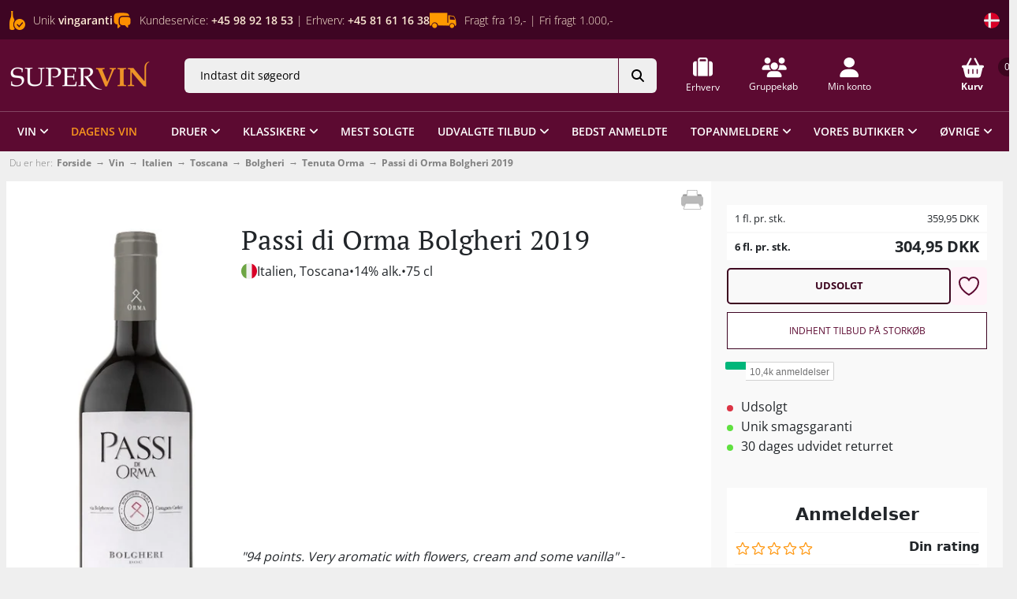

--- FILE ---
content_type: text/html; charset=utf-8
request_url: https://www.supervin.dk/passi-di-orma-bolgheri-2019
body_size: 103904
content:
<!DOCTYPE html><html lang="da" data-beasties-container><head data-rr-shared="true">
  <script>
      if ( window.navigator.userAgent.indexOf("MSIE ") > 0 || !!navigator.userAgent.match(/Trident.*rv\:11\./))
      {
       alert("Kære besøgende,\n\nVores hjemmeside opleves bedst på nye, opdaterede browsere som:\nGoogle Chrome, Firefox, Microsoft Edge mm.\n\nInternet Explorer opdateres ikke længere hos Microsoft og understøtter derfor ikke nye\ninitiativer og sikkerhedstiltag.\n\nMvh. Supervin-Teamet")
      }
  </script>
  <meta name="google-site-verification" content="LidRvM0fEAccyfLSyVCW3j0dqO8DafyYT1f9xFx6gz8">
  <meta content="cIKWSRAmnAeZ4XuXszVHKcgT5JlKaDMHJTA6SFTzcPE" name="google-site-verification">
  <meta charset="utf-8">
  <title>Passi di Orma Bolgheri 2019 | Køb hos Supervin</title>
  <base href="/">
  <style type="text/css" id="fa-auto-css">:root, :host {
  --fa-font-solid: normal 900 1em/1 "Font Awesome 6 Free";
  --fa-font-regular: normal 400 1em/1 "Font Awesome 6 Free";
  --fa-font-light: normal 300 1em/1 "Font Awesome 6 Pro";
  --fa-font-thin: normal 100 1em/1 "Font Awesome 6 Pro";
  --fa-font-duotone: normal 900 1em/1 "Font Awesome 6 Duotone";
  --fa-font-duotone-regular: normal 400 1em/1 "Font Awesome 6 Duotone";
  --fa-font-duotone-light: normal 300 1em/1 "Font Awesome 6 Duotone";
  --fa-font-duotone-thin: normal 100 1em/1 "Font Awesome 6 Duotone";
  --fa-font-brands: normal 400 1em/1 "Font Awesome 6 Brands";
  --fa-font-sharp-solid: normal 900 1em/1 "Font Awesome 6 Sharp";
  --fa-font-sharp-regular: normal 400 1em/1 "Font Awesome 6 Sharp";
  --fa-font-sharp-light: normal 300 1em/1 "Font Awesome 6 Sharp";
  --fa-font-sharp-thin: normal 100 1em/1 "Font Awesome 6 Sharp";
  --fa-font-sharp-duotone-solid: normal 900 1em/1 "Font Awesome 6 Sharp Duotone";
  --fa-font-sharp-duotone-regular: normal 400 1em/1 "Font Awesome 6 Sharp Duotone";
  --fa-font-sharp-duotone-light: normal 300 1em/1 "Font Awesome 6 Sharp Duotone";
  --fa-font-sharp-duotone-thin: normal 100 1em/1 "Font Awesome 6 Sharp Duotone";
}

svg:not(:root).svg-inline--fa, svg:not(:host).svg-inline--fa {
  overflow: visible;
  box-sizing: content-box;
}

.svg-inline--fa {
  display: var(--fa-display, inline-block);
  height: 1em;
  overflow: visible;
  vertical-align: -0.125em;
}
.svg-inline--fa.fa-2xs {
  vertical-align: 0.1em;
}
.svg-inline--fa.fa-xs {
  vertical-align: 0em;
}
.svg-inline--fa.fa-sm {
  vertical-align: -0.0714285705em;
}
.svg-inline--fa.fa-lg {
  vertical-align: -0.2em;
}
.svg-inline--fa.fa-xl {
  vertical-align: -0.25em;
}
.svg-inline--fa.fa-2xl {
  vertical-align: -0.3125em;
}
.svg-inline--fa.fa-pull-left {
  margin-right: var(--fa-pull-margin, 0.3em);
  width: auto;
}
.svg-inline--fa.fa-pull-right {
  margin-left: var(--fa-pull-margin, 0.3em);
  width: auto;
}
.svg-inline--fa.fa-li {
  width: var(--fa-li-width, 2em);
  top: 0.25em;
}
.svg-inline--fa.fa-fw {
  width: var(--fa-fw-width, 1.25em);
}

.fa-layers svg.svg-inline--fa {
  bottom: 0;
  left: 0;
  margin: auto;
  position: absolute;
  right: 0;
  top: 0;
}

.fa-layers-counter, .fa-layers-text {
  display: inline-block;
  position: absolute;
  text-align: center;
}

.fa-layers {
  display: inline-block;
  height: 1em;
  position: relative;
  text-align: center;
  vertical-align: -0.125em;
  width: 1em;
}
.fa-layers svg.svg-inline--fa {
  transform-origin: center center;
}

.fa-layers-text {
  left: 50%;
  top: 50%;
  transform: translate(-50%, -50%);
  transform-origin: center center;
}

.fa-layers-counter {
  background-color: var(--fa-counter-background-color, #ff253a);
  border-radius: var(--fa-counter-border-radius, 1em);
  box-sizing: border-box;
  color: var(--fa-inverse, #fff);
  line-height: var(--fa-counter-line-height, 1);
  max-width: var(--fa-counter-max-width, 5em);
  min-width: var(--fa-counter-min-width, 1.5em);
  overflow: hidden;
  padding: var(--fa-counter-padding, 0.25em 0.5em);
  right: var(--fa-right, 0);
  text-overflow: ellipsis;
  top: var(--fa-top, 0);
  transform: scale(var(--fa-counter-scale, 0.25));
  transform-origin: top right;
}

.fa-layers-bottom-right {
  bottom: var(--fa-bottom, 0);
  right: var(--fa-right, 0);
  top: auto;
  transform: scale(var(--fa-layers-scale, 0.25));
  transform-origin: bottom right;
}

.fa-layers-bottom-left {
  bottom: var(--fa-bottom, 0);
  left: var(--fa-left, 0);
  right: auto;
  top: auto;
  transform: scale(var(--fa-layers-scale, 0.25));
  transform-origin: bottom left;
}

.fa-layers-top-right {
  top: var(--fa-top, 0);
  right: var(--fa-right, 0);
  transform: scale(var(--fa-layers-scale, 0.25));
  transform-origin: top right;
}

.fa-layers-top-left {
  left: var(--fa-left, 0);
  right: auto;
  top: var(--fa-top, 0);
  transform: scale(var(--fa-layers-scale, 0.25));
  transform-origin: top left;
}

.fa-1x {
  font-size: 1em;
}

.fa-2x {
  font-size: 2em;
}

.fa-3x {
  font-size: 3em;
}

.fa-4x {
  font-size: 4em;
}

.fa-5x {
  font-size: 5em;
}

.fa-6x {
  font-size: 6em;
}

.fa-7x {
  font-size: 7em;
}

.fa-8x {
  font-size: 8em;
}

.fa-9x {
  font-size: 9em;
}

.fa-10x {
  font-size: 10em;
}

.fa-2xs {
  font-size: 0.625em;
  line-height: 0.1em;
  vertical-align: 0.225em;
}

.fa-xs {
  font-size: 0.75em;
  line-height: 0.0833333337em;
  vertical-align: 0.125em;
}

.fa-sm {
  font-size: 0.875em;
  line-height: 0.0714285718em;
  vertical-align: 0.0535714295em;
}

.fa-lg {
  font-size: 1.25em;
  line-height: 0.05em;
  vertical-align: -0.075em;
}

.fa-xl {
  font-size: 1.5em;
  line-height: 0.0416666682em;
  vertical-align: -0.125em;
}

.fa-2xl {
  font-size: 2em;
  line-height: 0.03125em;
  vertical-align: -0.1875em;
}

.fa-fw {
  text-align: center;
  width: 1.25em;
}

.fa-ul {
  list-style-type: none;
  margin-left: var(--fa-li-margin, 2.5em);
  padding-left: 0;
}
.fa-ul > li {
  position: relative;
}

.fa-li {
  left: calc(-1 * var(--fa-li-width, 2em));
  position: absolute;
  text-align: center;
  width: var(--fa-li-width, 2em);
  line-height: inherit;
}

.fa-border {
  border-color: var(--fa-border-color, #eee);
  border-radius: var(--fa-border-radius, 0.1em);
  border-style: var(--fa-border-style, solid);
  border-width: var(--fa-border-width, 0.08em);
  padding: var(--fa-border-padding, 0.2em 0.25em 0.15em);
}

.fa-pull-left {
  float: left;
  margin-right: var(--fa-pull-margin, 0.3em);
}

.fa-pull-right {
  float: right;
  margin-left: var(--fa-pull-margin, 0.3em);
}

.fa-beat {
  animation-name: fa-beat;
  animation-delay: var(--fa-animation-delay, 0s);
  animation-direction: var(--fa-animation-direction, normal);
  animation-duration: var(--fa-animation-duration, 1s);
  animation-iteration-count: var(--fa-animation-iteration-count, infinite);
  animation-timing-function: var(--fa-animation-timing, ease-in-out);
}

.fa-bounce {
  animation-name: fa-bounce;
  animation-delay: var(--fa-animation-delay, 0s);
  animation-direction: var(--fa-animation-direction, normal);
  animation-duration: var(--fa-animation-duration, 1s);
  animation-iteration-count: var(--fa-animation-iteration-count, infinite);
  animation-timing-function: var(--fa-animation-timing, cubic-bezier(0.28, 0.84, 0.42, 1));
}

.fa-fade {
  animation-name: fa-fade;
  animation-delay: var(--fa-animation-delay, 0s);
  animation-direction: var(--fa-animation-direction, normal);
  animation-duration: var(--fa-animation-duration, 1s);
  animation-iteration-count: var(--fa-animation-iteration-count, infinite);
  animation-timing-function: var(--fa-animation-timing, cubic-bezier(0.4, 0, 0.6, 1));
}

.fa-beat-fade {
  animation-name: fa-beat-fade;
  animation-delay: var(--fa-animation-delay, 0s);
  animation-direction: var(--fa-animation-direction, normal);
  animation-duration: var(--fa-animation-duration, 1s);
  animation-iteration-count: var(--fa-animation-iteration-count, infinite);
  animation-timing-function: var(--fa-animation-timing, cubic-bezier(0.4, 0, 0.6, 1));
}

.fa-flip {
  animation-name: fa-flip;
  animation-delay: var(--fa-animation-delay, 0s);
  animation-direction: var(--fa-animation-direction, normal);
  animation-duration: var(--fa-animation-duration, 1s);
  animation-iteration-count: var(--fa-animation-iteration-count, infinite);
  animation-timing-function: var(--fa-animation-timing, ease-in-out);
}

.fa-shake {
  animation-name: fa-shake;
  animation-delay: var(--fa-animation-delay, 0s);
  animation-direction: var(--fa-animation-direction, normal);
  animation-duration: var(--fa-animation-duration, 1s);
  animation-iteration-count: var(--fa-animation-iteration-count, infinite);
  animation-timing-function: var(--fa-animation-timing, linear);
}

.fa-spin {
  animation-name: fa-spin;
  animation-delay: var(--fa-animation-delay, 0s);
  animation-direction: var(--fa-animation-direction, normal);
  animation-duration: var(--fa-animation-duration, 2s);
  animation-iteration-count: var(--fa-animation-iteration-count, infinite);
  animation-timing-function: var(--fa-animation-timing, linear);
}

.fa-spin-reverse {
  --fa-animation-direction: reverse;
}

.fa-pulse,
.fa-spin-pulse {
  animation-name: fa-spin;
  animation-direction: var(--fa-animation-direction, normal);
  animation-duration: var(--fa-animation-duration, 1s);
  animation-iteration-count: var(--fa-animation-iteration-count, infinite);
  animation-timing-function: var(--fa-animation-timing, steps(8));
}

@media (prefers-reduced-motion: reduce) {
  .fa-beat,
.fa-bounce,
.fa-fade,
.fa-beat-fade,
.fa-flip,
.fa-pulse,
.fa-shake,
.fa-spin,
.fa-spin-pulse {
    animation-delay: -1ms;
    animation-duration: 1ms;
    animation-iteration-count: 1;
    transition-delay: 0s;
    transition-duration: 0s;
  }
}
@keyframes fa-beat {
  0%, 90% {
    transform: scale(1);
  }
  45% {
    transform: scale(var(--fa-beat-scale, 1.25));
  }
}
@keyframes fa-bounce {
  0% {
    transform: scale(1, 1) translateY(0);
  }
  10% {
    transform: scale(var(--fa-bounce-start-scale-x, 1.1), var(--fa-bounce-start-scale-y, 0.9)) translateY(0);
  }
  30% {
    transform: scale(var(--fa-bounce-jump-scale-x, 0.9), var(--fa-bounce-jump-scale-y, 1.1)) translateY(var(--fa-bounce-height, -0.5em));
  }
  50% {
    transform: scale(var(--fa-bounce-land-scale-x, 1.05), var(--fa-bounce-land-scale-y, 0.95)) translateY(0);
  }
  57% {
    transform: scale(1, 1) translateY(var(--fa-bounce-rebound, -0.125em));
  }
  64% {
    transform: scale(1, 1) translateY(0);
  }
  100% {
    transform: scale(1, 1) translateY(0);
  }
}
@keyframes fa-fade {
  50% {
    opacity: var(--fa-fade-opacity, 0.4);
  }
}
@keyframes fa-beat-fade {
  0%, 100% {
    opacity: var(--fa-beat-fade-opacity, 0.4);
    transform: scale(1);
  }
  50% {
    opacity: 1;
    transform: scale(var(--fa-beat-fade-scale, 1.125));
  }
}
@keyframes fa-flip {
  50% {
    transform: rotate3d(var(--fa-flip-x, 0), var(--fa-flip-y, 1), var(--fa-flip-z, 0), var(--fa-flip-angle, -180deg));
  }
}
@keyframes fa-shake {
  0% {
    transform: rotate(-15deg);
  }
  4% {
    transform: rotate(15deg);
  }
  8%, 24% {
    transform: rotate(-18deg);
  }
  12%, 28% {
    transform: rotate(18deg);
  }
  16% {
    transform: rotate(-22deg);
  }
  20% {
    transform: rotate(22deg);
  }
  32% {
    transform: rotate(-12deg);
  }
  36% {
    transform: rotate(12deg);
  }
  40%, 100% {
    transform: rotate(0deg);
  }
}
@keyframes fa-spin {
  0% {
    transform: rotate(0deg);
  }
  100% {
    transform: rotate(360deg);
  }
}
.fa-rotate-90 {
  transform: rotate(90deg);
}

.fa-rotate-180 {
  transform: rotate(180deg);
}

.fa-rotate-270 {
  transform: rotate(270deg);
}

.fa-flip-horizontal {
  transform: scale(-1, 1);
}

.fa-flip-vertical {
  transform: scale(1, -1);
}

.fa-flip-both,
.fa-flip-horizontal.fa-flip-vertical {
  transform: scale(-1, -1);
}

.fa-rotate-by {
  transform: rotate(var(--fa-rotate-angle, 0));
}

.fa-stack {
  display: inline-block;
  vertical-align: middle;
  height: 2em;
  position: relative;
  width: 2.5em;
}

.fa-stack-1x,
.fa-stack-2x {
  bottom: 0;
  left: 0;
  margin: auto;
  position: absolute;
  right: 0;
  top: 0;
  z-index: var(--fa-stack-z-index, auto);
}

.svg-inline--fa.fa-stack-1x {
  height: 1em;
  width: 1.25em;
}
.svg-inline--fa.fa-stack-2x {
  height: 2em;
  width: 2.5em;
}

.fa-inverse {
  color: var(--fa-inverse, #fff);
}

.sr-only,
.fa-sr-only {
  position: absolute;
  width: 1px;
  height: 1px;
  padding: 0;
  margin: -1px;
  overflow: hidden;
  clip: rect(0, 0, 0, 0);
  white-space: nowrap;
  border-width: 0;
}

.sr-only-focusable:not(:focus),
.fa-sr-only-focusable:not(:focus) {
  position: absolute;
  width: 1px;
  height: 1px;
  padding: 0;
  margin: -1px;
  overflow: hidden;
  clip: rect(0, 0, 0, 0);
  white-space: nowrap;
  border-width: 0;
}

.svg-inline--fa .fa-primary {
  fill: var(--fa-primary-color, currentColor);
  opacity: var(--fa-primary-opacity, 1);
}

.svg-inline--fa .fa-secondary {
  fill: var(--fa-secondary-color, currentColor);
  opacity: var(--fa-secondary-opacity, 0.4);
}

.svg-inline--fa.fa-swap-opacity .fa-primary {
  opacity: var(--fa-secondary-opacity, 0.4);
}

.svg-inline--fa.fa-swap-opacity .fa-secondary {
  opacity: var(--fa-primary-opacity, 1);
}

.svg-inline--fa mask .fa-primary,
.svg-inline--fa mask .fa-secondary {
  fill: black;
}</style><style id="storyblok-classes-server"></style>
  <style id="storyblok-classes-browser"></style>
  <meta content="width=device-width, initial-scale=1.0, maximum-scale=1.0" name="viewport">
  <meta name="generator" content="Supervin A/S">
  <link rel="icon" type="image/x-icon" href="assets/images/favicon-supervin.ico">

  <link rel="preconnect" href="https://magento.supervin.dk">
  <link rel="preconnect" href="https://fonts.googleapis.com">
  <link rel="preconnect" href="https://fonts.gstatic.com" crossorigin>
  <style>@font-face{font-family:'Open Sans';font-style:normal;font-weight:300;font-stretch:100%;font-display:swap;src:url(https://fonts.gstatic.com/s/opensans/v44/memvYaGs126MiZpBA-UvWbX2vVnXBbObj2OVTSKmu1aB.woff2) format('woff2');unicode-range:U+0460-052F, U+1C80-1C8A, U+20B4, U+2DE0-2DFF, U+A640-A69F, U+FE2E-FE2F;}@font-face{font-family:'Open Sans';font-style:normal;font-weight:300;font-stretch:100%;font-display:swap;src:url(https://fonts.gstatic.com/s/opensans/v44/memvYaGs126MiZpBA-UvWbX2vVnXBbObj2OVTSumu1aB.woff2) format('woff2');unicode-range:U+0301, U+0400-045F, U+0490-0491, U+04B0-04B1, U+2116;}@font-face{font-family:'Open Sans';font-style:normal;font-weight:300;font-stretch:100%;font-display:swap;src:url(https://fonts.gstatic.com/s/opensans/v44/memvYaGs126MiZpBA-UvWbX2vVnXBbObj2OVTSOmu1aB.woff2) format('woff2');unicode-range:U+1F00-1FFF;}@font-face{font-family:'Open Sans';font-style:normal;font-weight:300;font-stretch:100%;font-display:swap;src:url(https://fonts.gstatic.com/s/opensans/v44/memvYaGs126MiZpBA-UvWbX2vVnXBbObj2OVTSymu1aB.woff2) format('woff2');unicode-range:U+0370-0377, U+037A-037F, U+0384-038A, U+038C, U+038E-03A1, U+03A3-03FF;}@font-face{font-family:'Open Sans';font-style:normal;font-weight:300;font-stretch:100%;font-display:swap;src:url(https://fonts.gstatic.com/s/opensans/v44/memvYaGs126MiZpBA-UvWbX2vVnXBbObj2OVTS2mu1aB.woff2) format('woff2');unicode-range:U+0307-0308, U+0590-05FF, U+200C-2010, U+20AA, U+25CC, U+FB1D-FB4F;}@font-face{font-family:'Open Sans';font-style:normal;font-weight:300;font-stretch:100%;font-display:swap;src:url(https://fonts.gstatic.com/s/opensans/v44/memvYaGs126MiZpBA-UvWbX2vVnXBbObj2OVTVOmu1aB.woff2) format('woff2');unicode-range:U+0302-0303, U+0305, U+0307-0308, U+0310, U+0312, U+0315, U+031A, U+0326-0327, U+032C, U+032F-0330, U+0332-0333, U+0338, U+033A, U+0346, U+034D, U+0391-03A1, U+03A3-03A9, U+03B1-03C9, U+03D1, U+03D5-03D6, U+03F0-03F1, U+03F4-03F5, U+2016-2017, U+2034-2038, U+203C, U+2040, U+2043, U+2047, U+2050, U+2057, U+205F, U+2070-2071, U+2074-208E, U+2090-209C, U+20D0-20DC, U+20E1, U+20E5-20EF, U+2100-2112, U+2114-2115, U+2117-2121, U+2123-214F, U+2190, U+2192, U+2194-21AE, U+21B0-21E5, U+21F1-21F2, U+21F4-2211, U+2213-2214, U+2216-22FF, U+2308-230B, U+2310, U+2319, U+231C-2321, U+2336-237A, U+237C, U+2395, U+239B-23B7, U+23D0, U+23DC-23E1, U+2474-2475, U+25AF, U+25B3, U+25B7, U+25BD, U+25C1, U+25CA, U+25CC, U+25FB, U+266D-266F, U+27C0-27FF, U+2900-2AFF, U+2B0E-2B11, U+2B30-2B4C, U+2BFE, U+3030, U+FF5B, U+FF5D, U+1D400-1D7FF, U+1EE00-1EEFF;}@font-face{font-family:'Open Sans';font-style:normal;font-weight:300;font-stretch:100%;font-display:swap;src:url(https://fonts.gstatic.com/s/opensans/v44/memvYaGs126MiZpBA-UvWbX2vVnXBbObj2OVTUGmu1aB.woff2) format('woff2');unicode-range:U+0001-000C, U+000E-001F, U+007F-009F, U+20DD-20E0, U+20E2-20E4, U+2150-218F, U+2190, U+2192, U+2194-2199, U+21AF, U+21E6-21F0, U+21F3, U+2218-2219, U+2299, U+22C4-22C6, U+2300-243F, U+2440-244A, U+2460-24FF, U+25A0-27BF, U+2800-28FF, U+2921-2922, U+2981, U+29BF, U+29EB, U+2B00-2BFF, U+4DC0-4DFF, U+FFF9-FFFB, U+10140-1018E, U+10190-1019C, U+101A0, U+101D0-101FD, U+102E0-102FB, U+10E60-10E7E, U+1D2C0-1D2D3, U+1D2E0-1D37F, U+1F000-1F0FF, U+1F100-1F1AD, U+1F1E6-1F1FF, U+1F30D-1F30F, U+1F315, U+1F31C, U+1F31E, U+1F320-1F32C, U+1F336, U+1F378, U+1F37D, U+1F382, U+1F393-1F39F, U+1F3A7-1F3A8, U+1F3AC-1F3AF, U+1F3C2, U+1F3C4-1F3C6, U+1F3CA-1F3CE, U+1F3D4-1F3E0, U+1F3ED, U+1F3F1-1F3F3, U+1F3F5-1F3F7, U+1F408, U+1F415, U+1F41F, U+1F426, U+1F43F, U+1F441-1F442, U+1F444, U+1F446-1F449, U+1F44C-1F44E, U+1F453, U+1F46A, U+1F47D, U+1F4A3, U+1F4B0, U+1F4B3, U+1F4B9, U+1F4BB, U+1F4BF, U+1F4C8-1F4CB, U+1F4D6, U+1F4DA, U+1F4DF, U+1F4E3-1F4E6, U+1F4EA-1F4ED, U+1F4F7, U+1F4F9-1F4FB, U+1F4FD-1F4FE, U+1F503, U+1F507-1F50B, U+1F50D, U+1F512-1F513, U+1F53E-1F54A, U+1F54F-1F5FA, U+1F610, U+1F650-1F67F, U+1F687, U+1F68D, U+1F691, U+1F694, U+1F698, U+1F6AD, U+1F6B2, U+1F6B9-1F6BA, U+1F6BC, U+1F6C6-1F6CF, U+1F6D3-1F6D7, U+1F6E0-1F6EA, U+1F6F0-1F6F3, U+1F6F7-1F6FC, U+1F700-1F7FF, U+1F800-1F80B, U+1F810-1F847, U+1F850-1F859, U+1F860-1F887, U+1F890-1F8AD, U+1F8B0-1F8BB, U+1F8C0-1F8C1, U+1F900-1F90B, U+1F93B, U+1F946, U+1F984, U+1F996, U+1F9E9, U+1FA00-1FA6F, U+1FA70-1FA7C, U+1FA80-1FA89, U+1FA8F-1FAC6, U+1FACE-1FADC, U+1FADF-1FAE9, U+1FAF0-1FAF8, U+1FB00-1FBFF;}@font-face{font-family:'Open Sans';font-style:normal;font-weight:300;font-stretch:100%;font-display:swap;src:url(https://fonts.gstatic.com/s/opensans/v44/memvYaGs126MiZpBA-UvWbX2vVnXBbObj2OVTSCmu1aB.woff2) format('woff2');unicode-range:U+0102-0103, U+0110-0111, U+0128-0129, U+0168-0169, U+01A0-01A1, U+01AF-01B0, U+0300-0301, U+0303-0304, U+0308-0309, U+0323, U+0329, U+1EA0-1EF9, U+20AB;}@font-face{font-family:'Open Sans';font-style:normal;font-weight:300;font-stretch:100%;font-display:swap;src:url(https://fonts.gstatic.com/s/opensans/v44/memvYaGs126MiZpBA-UvWbX2vVnXBbObj2OVTSGmu1aB.woff2) format('woff2');unicode-range:U+0100-02BA, U+02BD-02C5, U+02C7-02CC, U+02CE-02D7, U+02DD-02FF, U+0304, U+0308, U+0329, U+1D00-1DBF, U+1E00-1E9F, U+1EF2-1EFF, U+2020, U+20A0-20AB, U+20AD-20C0, U+2113, U+2C60-2C7F, U+A720-A7FF;}@font-face{font-family:'Open Sans';font-style:normal;font-weight:300;font-stretch:100%;font-display:swap;src:url(https://fonts.gstatic.com/s/opensans/v44/memvYaGs126MiZpBA-UvWbX2vVnXBbObj2OVTS-muw.woff2) format('woff2');unicode-range:U+0000-00FF, U+0131, U+0152-0153, U+02BB-02BC, U+02C6, U+02DA, U+02DC, U+0304, U+0308, U+0329, U+2000-206F, U+20AC, U+2122, U+2191, U+2193, U+2212, U+2215, U+FEFF, U+FFFD;}@font-face{font-family:'Open Sans';font-style:normal;font-weight:400;font-stretch:100%;font-display:swap;src:url(https://fonts.gstatic.com/s/opensans/v44/memvYaGs126MiZpBA-UvWbX2vVnXBbObj2OVTSKmu1aB.woff2) format('woff2');unicode-range:U+0460-052F, U+1C80-1C8A, U+20B4, U+2DE0-2DFF, U+A640-A69F, U+FE2E-FE2F;}@font-face{font-family:'Open Sans';font-style:normal;font-weight:400;font-stretch:100%;font-display:swap;src:url(https://fonts.gstatic.com/s/opensans/v44/memvYaGs126MiZpBA-UvWbX2vVnXBbObj2OVTSumu1aB.woff2) format('woff2');unicode-range:U+0301, U+0400-045F, U+0490-0491, U+04B0-04B1, U+2116;}@font-face{font-family:'Open Sans';font-style:normal;font-weight:400;font-stretch:100%;font-display:swap;src:url(https://fonts.gstatic.com/s/opensans/v44/memvYaGs126MiZpBA-UvWbX2vVnXBbObj2OVTSOmu1aB.woff2) format('woff2');unicode-range:U+1F00-1FFF;}@font-face{font-family:'Open Sans';font-style:normal;font-weight:400;font-stretch:100%;font-display:swap;src:url(https://fonts.gstatic.com/s/opensans/v44/memvYaGs126MiZpBA-UvWbX2vVnXBbObj2OVTSymu1aB.woff2) format('woff2');unicode-range:U+0370-0377, U+037A-037F, U+0384-038A, U+038C, U+038E-03A1, U+03A3-03FF;}@font-face{font-family:'Open Sans';font-style:normal;font-weight:400;font-stretch:100%;font-display:swap;src:url(https://fonts.gstatic.com/s/opensans/v44/memvYaGs126MiZpBA-UvWbX2vVnXBbObj2OVTS2mu1aB.woff2) format('woff2');unicode-range:U+0307-0308, U+0590-05FF, U+200C-2010, U+20AA, U+25CC, U+FB1D-FB4F;}@font-face{font-family:'Open Sans';font-style:normal;font-weight:400;font-stretch:100%;font-display:swap;src:url(https://fonts.gstatic.com/s/opensans/v44/memvYaGs126MiZpBA-UvWbX2vVnXBbObj2OVTVOmu1aB.woff2) format('woff2');unicode-range:U+0302-0303, U+0305, U+0307-0308, U+0310, U+0312, U+0315, U+031A, U+0326-0327, U+032C, U+032F-0330, U+0332-0333, U+0338, U+033A, U+0346, U+034D, U+0391-03A1, U+03A3-03A9, U+03B1-03C9, U+03D1, U+03D5-03D6, U+03F0-03F1, U+03F4-03F5, U+2016-2017, U+2034-2038, U+203C, U+2040, U+2043, U+2047, U+2050, U+2057, U+205F, U+2070-2071, U+2074-208E, U+2090-209C, U+20D0-20DC, U+20E1, U+20E5-20EF, U+2100-2112, U+2114-2115, U+2117-2121, U+2123-214F, U+2190, U+2192, U+2194-21AE, U+21B0-21E5, U+21F1-21F2, U+21F4-2211, U+2213-2214, U+2216-22FF, U+2308-230B, U+2310, U+2319, U+231C-2321, U+2336-237A, U+237C, U+2395, U+239B-23B7, U+23D0, U+23DC-23E1, U+2474-2475, U+25AF, U+25B3, U+25B7, U+25BD, U+25C1, U+25CA, U+25CC, U+25FB, U+266D-266F, U+27C0-27FF, U+2900-2AFF, U+2B0E-2B11, U+2B30-2B4C, U+2BFE, U+3030, U+FF5B, U+FF5D, U+1D400-1D7FF, U+1EE00-1EEFF;}@font-face{font-family:'Open Sans';font-style:normal;font-weight:400;font-stretch:100%;font-display:swap;src:url(https://fonts.gstatic.com/s/opensans/v44/memvYaGs126MiZpBA-UvWbX2vVnXBbObj2OVTUGmu1aB.woff2) format('woff2');unicode-range:U+0001-000C, U+000E-001F, U+007F-009F, U+20DD-20E0, U+20E2-20E4, U+2150-218F, U+2190, U+2192, U+2194-2199, U+21AF, U+21E6-21F0, U+21F3, U+2218-2219, U+2299, U+22C4-22C6, U+2300-243F, U+2440-244A, U+2460-24FF, U+25A0-27BF, U+2800-28FF, U+2921-2922, U+2981, U+29BF, U+29EB, U+2B00-2BFF, U+4DC0-4DFF, U+FFF9-FFFB, U+10140-1018E, U+10190-1019C, U+101A0, U+101D0-101FD, U+102E0-102FB, U+10E60-10E7E, U+1D2C0-1D2D3, U+1D2E0-1D37F, U+1F000-1F0FF, U+1F100-1F1AD, U+1F1E6-1F1FF, U+1F30D-1F30F, U+1F315, U+1F31C, U+1F31E, U+1F320-1F32C, U+1F336, U+1F378, U+1F37D, U+1F382, U+1F393-1F39F, U+1F3A7-1F3A8, U+1F3AC-1F3AF, U+1F3C2, U+1F3C4-1F3C6, U+1F3CA-1F3CE, U+1F3D4-1F3E0, U+1F3ED, U+1F3F1-1F3F3, U+1F3F5-1F3F7, U+1F408, U+1F415, U+1F41F, U+1F426, U+1F43F, U+1F441-1F442, U+1F444, U+1F446-1F449, U+1F44C-1F44E, U+1F453, U+1F46A, U+1F47D, U+1F4A3, U+1F4B0, U+1F4B3, U+1F4B9, U+1F4BB, U+1F4BF, U+1F4C8-1F4CB, U+1F4D6, U+1F4DA, U+1F4DF, U+1F4E3-1F4E6, U+1F4EA-1F4ED, U+1F4F7, U+1F4F9-1F4FB, U+1F4FD-1F4FE, U+1F503, U+1F507-1F50B, U+1F50D, U+1F512-1F513, U+1F53E-1F54A, U+1F54F-1F5FA, U+1F610, U+1F650-1F67F, U+1F687, U+1F68D, U+1F691, U+1F694, U+1F698, U+1F6AD, U+1F6B2, U+1F6B9-1F6BA, U+1F6BC, U+1F6C6-1F6CF, U+1F6D3-1F6D7, U+1F6E0-1F6EA, U+1F6F0-1F6F3, U+1F6F7-1F6FC, U+1F700-1F7FF, U+1F800-1F80B, U+1F810-1F847, U+1F850-1F859, U+1F860-1F887, U+1F890-1F8AD, U+1F8B0-1F8BB, U+1F8C0-1F8C1, U+1F900-1F90B, U+1F93B, U+1F946, U+1F984, U+1F996, U+1F9E9, U+1FA00-1FA6F, U+1FA70-1FA7C, U+1FA80-1FA89, U+1FA8F-1FAC6, U+1FACE-1FADC, U+1FADF-1FAE9, U+1FAF0-1FAF8, U+1FB00-1FBFF;}@font-face{font-family:'Open Sans';font-style:normal;font-weight:400;font-stretch:100%;font-display:swap;src:url(https://fonts.gstatic.com/s/opensans/v44/memvYaGs126MiZpBA-UvWbX2vVnXBbObj2OVTSCmu1aB.woff2) format('woff2');unicode-range:U+0102-0103, U+0110-0111, U+0128-0129, U+0168-0169, U+01A0-01A1, U+01AF-01B0, U+0300-0301, U+0303-0304, U+0308-0309, U+0323, U+0329, U+1EA0-1EF9, U+20AB;}@font-face{font-family:'Open Sans';font-style:normal;font-weight:400;font-stretch:100%;font-display:swap;src:url(https://fonts.gstatic.com/s/opensans/v44/memvYaGs126MiZpBA-UvWbX2vVnXBbObj2OVTSGmu1aB.woff2) format('woff2');unicode-range:U+0100-02BA, U+02BD-02C5, U+02C7-02CC, U+02CE-02D7, U+02DD-02FF, U+0304, U+0308, U+0329, U+1D00-1DBF, U+1E00-1E9F, U+1EF2-1EFF, U+2020, U+20A0-20AB, U+20AD-20C0, U+2113, U+2C60-2C7F, U+A720-A7FF;}@font-face{font-family:'Open Sans';font-style:normal;font-weight:400;font-stretch:100%;font-display:swap;src:url(https://fonts.gstatic.com/s/opensans/v44/memvYaGs126MiZpBA-UvWbX2vVnXBbObj2OVTS-muw.woff2) format('woff2');unicode-range:U+0000-00FF, U+0131, U+0152-0153, U+02BB-02BC, U+02C6, U+02DA, U+02DC, U+0304, U+0308, U+0329, U+2000-206F, U+20AC, U+2122, U+2191, U+2193, U+2212, U+2215, U+FEFF, U+FFFD;}@font-face{font-family:'Open Sans';font-style:normal;font-weight:500;font-stretch:100%;font-display:swap;src:url(https://fonts.gstatic.com/s/opensans/v44/memvYaGs126MiZpBA-UvWbX2vVnXBbObj2OVTSKmu1aB.woff2) format('woff2');unicode-range:U+0460-052F, U+1C80-1C8A, U+20B4, U+2DE0-2DFF, U+A640-A69F, U+FE2E-FE2F;}@font-face{font-family:'Open Sans';font-style:normal;font-weight:500;font-stretch:100%;font-display:swap;src:url(https://fonts.gstatic.com/s/opensans/v44/memvYaGs126MiZpBA-UvWbX2vVnXBbObj2OVTSumu1aB.woff2) format('woff2');unicode-range:U+0301, U+0400-045F, U+0490-0491, U+04B0-04B1, U+2116;}@font-face{font-family:'Open Sans';font-style:normal;font-weight:500;font-stretch:100%;font-display:swap;src:url(https://fonts.gstatic.com/s/opensans/v44/memvYaGs126MiZpBA-UvWbX2vVnXBbObj2OVTSOmu1aB.woff2) format('woff2');unicode-range:U+1F00-1FFF;}@font-face{font-family:'Open Sans';font-style:normal;font-weight:500;font-stretch:100%;font-display:swap;src:url(https://fonts.gstatic.com/s/opensans/v44/memvYaGs126MiZpBA-UvWbX2vVnXBbObj2OVTSymu1aB.woff2) format('woff2');unicode-range:U+0370-0377, U+037A-037F, U+0384-038A, U+038C, U+038E-03A1, U+03A3-03FF;}@font-face{font-family:'Open Sans';font-style:normal;font-weight:500;font-stretch:100%;font-display:swap;src:url(https://fonts.gstatic.com/s/opensans/v44/memvYaGs126MiZpBA-UvWbX2vVnXBbObj2OVTS2mu1aB.woff2) format('woff2');unicode-range:U+0307-0308, U+0590-05FF, U+200C-2010, U+20AA, U+25CC, U+FB1D-FB4F;}@font-face{font-family:'Open Sans';font-style:normal;font-weight:500;font-stretch:100%;font-display:swap;src:url(https://fonts.gstatic.com/s/opensans/v44/memvYaGs126MiZpBA-UvWbX2vVnXBbObj2OVTVOmu1aB.woff2) format('woff2');unicode-range:U+0302-0303, U+0305, U+0307-0308, U+0310, U+0312, U+0315, U+031A, U+0326-0327, U+032C, U+032F-0330, U+0332-0333, U+0338, U+033A, U+0346, U+034D, U+0391-03A1, U+03A3-03A9, U+03B1-03C9, U+03D1, U+03D5-03D6, U+03F0-03F1, U+03F4-03F5, U+2016-2017, U+2034-2038, U+203C, U+2040, U+2043, U+2047, U+2050, U+2057, U+205F, U+2070-2071, U+2074-208E, U+2090-209C, U+20D0-20DC, U+20E1, U+20E5-20EF, U+2100-2112, U+2114-2115, U+2117-2121, U+2123-214F, U+2190, U+2192, U+2194-21AE, U+21B0-21E5, U+21F1-21F2, U+21F4-2211, U+2213-2214, U+2216-22FF, U+2308-230B, U+2310, U+2319, U+231C-2321, U+2336-237A, U+237C, U+2395, U+239B-23B7, U+23D0, U+23DC-23E1, U+2474-2475, U+25AF, U+25B3, U+25B7, U+25BD, U+25C1, U+25CA, U+25CC, U+25FB, U+266D-266F, U+27C0-27FF, U+2900-2AFF, U+2B0E-2B11, U+2B30-2B4C, U+2BFE, U+3030, U+FF5B, U+FF5D, U+1D400-1D7FF, U+1EE00-1EEFF;}@font-face{font-family:'Open Sans';font-style:normal;font-weight:500;font-stretch:100%;font-display:swap;src:url(https://fonts.gstatic.com/s/opensans/v44/memvYaGs126MiZpBA-UvWbX2vVnXBbObj2OVTUGmu1aB.woff2) format('woff2');unicode-range:U+0001-000C, U+000E-001F, U+007F-009F, U+20DD-20E0, U+20E2-20E4, U+2150-218F, U+2190, U+2192, U+2194-2199, U+21AF, U+21E6-21F0, U+21F3, U+2218-2219, U+2299, U+22C4-22C6, U+2300-243F, U+2440-244A, U+2460-24FF, U+25A0-27BF, U+2800-28FF, U+2921-2922, U+2981, U+29BF, U+29EB, U+2B00-2BFF, U+4DC0-4DFF, U+FFF9-FFFB, U+10140-1018E, U+10190-1019C, U+101A0, U+101D0-101FD, U+102E0-102FB, U+10E60-10E7E, U+1D2C0-1D2D3, U+1D2E0-1D37F, U+1F000-1F0FF, U+1F100-1F1AD, U+1F1E6-1F1FF, U+1F30D-1F30F, U+1F315, U+1F31C, U+1F31E, U+1F320-1F32C, U+1F336, U+1F378, U+1F37D, U+1F382, U+1F393-1F39F, U+1F3A7-1F3A8, U+1F3AC-1F3AF, U+1F3C2, U+1F3C4-1F3C6, U+1F3CA-1F3CE, U+1F3D4-1F3E0, U+1F3ED, U+1F3F1-1F3F3, U+1F3F5-1F3F7, U+1F408, U+1F415, U+1F41F, U+1F426, U+1F43F, U+1F441-1F442, U+1F444, U+1F446-1F449, U+1F44C-1F44E, U+1F453, U+1F46A, U+1F47D, U+1F4A3, U+1F4B0, U+1F4B3, U+1F4B9, U+1F4BB, U+1F4BF, U+1F4C8-1F4CB, U+1F4D6, U+1F4DA, U+1F4DF, U+1F4E3-1F4E6, U+1F4EA-1F4ED, U+1F4F7, U+1F4F9-1F4FB, U+1F4FD-1F4FE, U+1F503, U+1F507-1F50B, U+1F50D, U+1F512-1F513, U+1F53E-1F54A, U+1F54F-1F5FA, U+1F610, U+1F650-1F67F, U+1F687, U+1F68D, U+1F691, U+1F694, U+1F698, U+1F6AD, U+1F6B2, U+1F6B9-1F6BA, U+1F6BC, U+1F6C6-1F6CF, U+1F6D3-1F6D7, U+1F6E0-1F6EA, U+1F6F0-1F6F3, U+1F6F7-1F6FC, U+1F700-1F7FF, U+1F800-1F80B, U+1F810-1F847, U+1F850-1F859, U+1F860-1F887, U+1F890-1F8AD, U+1F8B0-1F8BB, U+1F8C0-1F8C1, U+1F900-1F90B, U+1F93B, U+1F946, U+1F984, U+1F996, U+1F9E9, U+1FA00-1FA6F, U+1FA70-1FA7C, U+1FA80-1FA89, U+1FA8F-1FAC6, U+1FACE-1FADC, U+1FADF-1FAE9, U+1FAF0-1FAF8, U+1FB00-1FBFF;}@font-face{font-family:'Open Sans';font-style:normal;font-weight:500;font-stretch:100%;font-display:swap;src:url(https://fonts.gstatic.com/s/opensans/v44/memvYaGs126MiZpBA-UvWbX2vVnXBbObj2OVTSCmu1aB.woff2) format('woff2');unicode-range:U+0102-0103, U+0110-0111, U+0128-0129, U+0168-0169, U+01A0-01A1, U+01AF-01B0, U+0300-0301, U+0303-0304, U+0308-0309, U+0323, U+0329, U+1EA0-1EF9, U+20AB;}@font-face{font-family:'Open Sans';font-style:normal;font-weight:500;font-stretch:100%;font-display:swap;src:url(https://fonts.gstatic.com/s/opensans/v44/memvYaGs126MiZpBA-UvWbX2vVnXBbObj2OVTSGmu1aB.woff2) format('woff2');unicode-range:U+0100-02BA, U+02BD-02C5, U+02C7-02CC, U+02CE-02D7, U+02DD-02FF, U+0304, U+0308, U+0329, U+1D00-1DBF, U+1E00-1E9F, U+1EF2-1EFF, U+2020, U+20A0-20AB, U+20AD-20C0, U+2113, U+2C60-2C7F, U+A720-A7FF;}@font-face{font-family:'Open Sans';font-style:normal;font-weight:500;font-stretch:100%;font-display:swap;src:url(https://fonts.gstatic.com/s/opensans/v44/memvYaGs126MiZpBA-UvWbX2vVnXBbObj2OVTS-muw.woff2) format('woff2');unicode-range:U+0000-00FF, U+0131, U+0152-0153, U+02BB-02BC, U+02C6, U+02DA, U+02DC, U+0304, U+0308, U+0329, U+2000-206F, U+20AC, U+2122, U+2191, U+2193, U+2212, U+2215, U+FEFF, U+FFFD;}@font-face{font-family:'Open Sans';font-style:normal;font-weight:600;font-stretch:100%;font-display:swap;src:url(https://fonts.gstatic.com/s/opensans/v44/memvYaGs126MiZpBA-UvWbX2vVnXBbObj2OVTSKmu1aB.woff2) format('woff2');unicode-range:U+0460-052F, U+1C80-1C8A, U+20B4, U+2DE0-2DFF, U+A640-A69F, U+FE2E-FE2F;}@font-face{font-family:'Open Sans';font-style:normal;font-weight:600;font-stretch:100%;font-display:swap;src:url(https://fonts.gstatic.com/s/opensans/v44/memvYaGs126MiZpBA-UvWbX2vVnXBbObj2OVTSumu1aB.woff2) format('woff2');unicode-range:U+0301, U+0400-045F, U+0490-0491, U+04B0-04B1, U+2116;}@font-face{font-family:'Open Sans';font-style:normal;font-weight:600;font-stretch:100%;font-display:swap;src:url(https://fonts.gstatic.com/s/opensans/v44/memvYaGs126MiZpBA-UvWbX2vVnXBbObj2OVTSOmu1aB.woff2) format('woff2');unicode-range:U+1F00-1FFF;}@font-face{font-family:'Open Sans';font-style:normal;font-weight:600;font-stretch:100%;font-display:swap;src:url(https://fonts.gstatic.com/s/opensans/v44/memvYaGs126MiZpBA-UvWbX2vVnXBbObj2OVTSymu1aB.woff2) format('woff2');unicode-range:U+0370-0377, U+037A-037F, U+0384-038A, U+038C, U+038E-03A1, U+03A3-03FF;}@font-face{font-family:'Open Sans';font-style:normal;font-weight:600;font-stretch:100%;font-display:swap;src:url(https://fonts.gstatic.com/s/opensans/v44/memvYaGs126MiZpBA-UvWbX2vVnXBbObj2OVTS2mu1aB.woff2) format('woff2');unicode-range:U+0307-0308, U+0590-05FF, U+200C-2010, U+20AA, U+25CC, U+FB1D-FB4F;}@font-face{font-family:'Open Sans';font-style:normal;font-weight:600;font-stretch:100%;font-display:swap;src:url(https://fonts.gstatic.com/s/opensans/v44/memvYaGs126MiZpBA-UvWbX2vVnXBbObj2OVTVOmu1aB.woff2) format('woff2');unicode-range:U+0302-0303, U+0305, U+0307-0308, U+0310, U+0312, U+0315, U+031A, U+0326-0327, U+032C, U+032F-0330, U+0332-0333, U+0338, U+033A, U+0346, U+034D, U+0391-03A1, U+03A3-03A9, U+03B1-03C9, U+03D1, U+03D5-03D6, U+03F0-03F1, U+03F4-03F5, U+2016-2017, U+2034-2038, U+203C, U+2040, U+2043, U+2047, U+2050, U+2057, U+205F, U+2070-2071, U+2074-208E, U+2090-209C, U+20D0-20DC, U+20E1, U+20E5-20EF, U+2100-2112, U+2114-2115, U+2117-2121, U+2123-214F, U+2190, U+2192, U+2194-21AE, U+21B0-21E5, U+21F1-21F2, U+21F4-2211, U+2213-2214, U+2216-22FF, U+2308-230B, U+2310, U+2319, U+231C-2321, U+2336-237A, U+237C, U+2395, U+239B-23B7, U+23D0, U+23DC-23E1, U+2474-2475, U+25AF, U+25B3, U+25B7, U+25BD, U+25C1, U+25CA, U+25CC, U+25FB, U+266D-266F, U+27C0-27FF, U+2900-2AFF, U+2B0E-2B11, U+2B30-2B4C, U+2BFE, U+3030, U+FF5B, U+FF5D, U+1D400-1D7FF, U+1EE00-1EEFF;}@font-face{font-family:'Open Sans';font-style:normal;font-weight:600;font-stretch:100%;font-display:swap;src:url(https://fonts.gstatic.com/s/opensans/v44/memvYaGs126MiZpBA-UvWbX2vVnXBbObj2OVTUGmu1aB.woff2) format('woff2');unicode-range:U+0001-000C, U+000E-001F, U+007F-009F, U+20DD-20E0, U+20E2-20E4, U+2150-218F, U+2190, U+2192, U+2194-2199, U+21AF, U+21E6-21F0, U+21F3, U+2218-2219, U+2299, U+22C4-22C6, U+2300-243F, U+2440-244A, U+2460-24FF, U+25A0-27BF, U+2800-28FF, U+2921-2922, U+2981, U+29BF, U+29EB, U+2B00-2BFF, U+4DC0-4DFF, U+FFF9-FFFB, U+10140-1018E, U+10190-1019C, U+101A0, U+101D0-101FD, U+102E0-102FB, U+10E60-10E7E, U+1D2C0-1D2D3, U+1D2E0-1D37F, U+1F000-1F0FF, U+1F100-1F1AD, U+1F1E6-1F1FF, U+1F30D-1F30F, U+1F315, U+1F31C, U+1F31E, U+1F320-1F32C, U+1F336, U+1F378, U+1F37D, U+1F382, U+1F393-1F39F, U+1F3A7-1F3A8, U+1F3AC-1F3AF, U+1F3C2, U+1F3C4-1F3C6, U+1F3CA-1F3CE, U+1F3D4-1F3E0, U+1F3ED, U+1F3F1-1F3F3, U+1F3F5-1F3F7, U+1F408, U+1F415, U+1F41F, U+1F426, U+1F43F, U+1F441-1F442, U+1F444, U+1F446-1F449, U+1F44C-1F44E, U+1F453, U+1F46A, U+1F47D, U+1F4A3, U+1F4B0, U+1F4B3, U+1F4B9, U+1F4BB, U+1F4BF, U+1F4C8-1F4CB, U+1F4D6, U+1F4DA, U+1F4DF, U+1F4E3-1F4E6, U+1F4EA-1F4ED, U+1F4F7, U+1F4F9-1F4FB, U+1F4FD-1F4FE, U+1F503, U+1F507-1F50B, U+1F50D, U+1F512-1F513, U+1F53E-1F54A, U+1F54F-1F5FA, U+1F610, U+1F650-1F67F, U+1F687, U+1F68D, U+1F691, U+1F694, U+1F698, U+1F6AD, U+1F6B2, U+1F6B9-1F6BA, U+1F6BC, U+1F6C6-1F6CF, U+1F6D3-1F6D7, U+1F6E0-1F6EA, U+1F6F0-1F6F3, U+1F6F7-1F6FC, U+1F700-1F7FF, U+1F800-1F80B, U+1F810-1F847, U+1F850-1F859, U+1F860-1F887, U+1F890-1F8AD, U+1F8B0-1F8BB, U+1F8C0-1F8C1, U+1F900-1F90B, U+1F93B, U+1F946, U+1F984, U+1F996, U+1F9E9, U+1FA00-1FA6F, U+1FA70-1FA7C, U+1FA80-1FA89, U+1FA8F-1FAC6, U+1FACE-1FADC, U+1FADF-1FAE9, U+1FAF0-1FAF8, U+1FB00-1FBFF;}@font-face{font-family:'Open Sans';font-style:normal;font-weight:600;font-stretch:100%;font-display:swap;src:url(https://fonts.gstatic.com/s/opensans/v44/memvYaGs126MiZpBA-UvWbX2vVnXBbObj2OVTSCmu1aB.woff2) format('woff2');unicode-range:U+0102-0103, U+0110-0111, U+0128-0129, U+0168-0169, U+01A0-01A1, U+01AF-01B0, U+0300-0301, U+0303-0304, U+0308-0309, U+0323, U+0329, U+1EA0-1EF9, U+20AB;}@font-face{font-family:'Open Sans';font-style:normal;font-weight:600;font-stretch:100%;font-display:swap;src:url(https://fonts.gstatic.com/s/opensans/v44/memvYaGs126MiZpBA-UvWbX2vVnXBbObj2OVTSGmu1aB.woff2) format('woff2');unicode-range:U+0100-02BA, U+02BD-02C5, U+02C7-02CC, U+02CE-02D7, U+02DD-02FF, U+0304, U+0308, U+0329, U+1D00-1DBF, U+1E00-1E9F, U+1EF2-1EFF, U+2020, U+20A0-20AB, U+20AD-20C0, U+2113, U+2C60-2C7F, U+A720-A7FF;}@font-face{font-family:'Open Sans';font-style:normal;font-weight:600;font-stretch:100%;font-display:swap;src:url(https://fonts.gstatic.com/s/opensans/v44/memvYaGs126MiZpBA-UvWbX2vVnXBbObj2OVTS-muw.woff2) format('woff2');unicode-range:U+0000-00FF, U+0131, U+0152-0153, U+02BB-02BC, U+02C6, U+02DA, U+02DC, U+0304, U+0308, U+0329, U+2000-206F, U+20AC, U+2122, U+2191, U+2193, U+2212, U+2215, U+FEFF, U+FFFD;}@font-face{font-family:'Open Sans';font-style:normal;font-weight:700;font-stretch:100%;font-display:swap;src:url(https://fonts.gstatic.com/s/opensans/v44/memvYaGs126MiZpBA-UvWbX2vVnXBbObj2OVTSKmu1aB.woff2) format('woff2');unicode-range:U+0460-052F, U+1C80-1C8A, U+20B4, U+2DE0-2DFF, U+A640-A69F, U+FE2E-FE2F;}@font-face{font-family:'Open Sans';font-style:normal;font-weight:700;font-stretch:100%;font-display:swap;src:url(https://fonts.gstatic.com/s/opensans/v44/memvYaGs126MiZpBA-UvWbX2vVnXBbObj2OVTSumu1aB.woff2) format('woff2');unicode-range:U+0301, U+0400-045F, U+0490-0491, U+04B0-04B1, U+2116;}@font-face{font-family:'Open Sans';font-style:normal;font-weight:700;font-stretch:100%;font-display:swap;src:url(https://fonts.gstatic.com/s/opensans/v44/memvYaGs126MiZpBA-UvWbX2vVnXBbObj2OVTSOmu1aB.woff2) format('woff2');unicode-range:U+1F00-1FFF;}@font-face{font-family:'Open Sans';font-style:normal;font-weight:700;font-stretch:100%;font-display:swap;src:url(https://fonts.gstatic.com/s/opensans/v44/memvYaGs126MiZpBA-UvWbX2vVnXBbObj2OVTSymu1aB.woff2) format('woff2');unicode-range:U+0370-0377, U+037A-037F, U+0384-038A, U+038C, U+038E-03A1, U+03A3-03FF;}@font-face{font-family:'Open Sans';font-style:normal;font-weight:700;font-stretch:100%;font-display:swap;src:url(https://fonts.gstatic.com/s/opensans/v44/memvYaGs126MiZpBA-UvWbX2vVnXBbObj2OVTS2mu1aB.woff2) format('woff2');unicode-range:U+0307-0308, U+0590-05FF, U+200C-2010, U+20AA, U+25CC, U+FB1D-FB4F;}@font-face{font-family:'Open Sans';font-style:normal;font-weight:700;font-stretch:100%;font-display:swap;src:url(https://fonts.gstatic.com/s/opensans/v44/memvYaGs126MiZpBA-UvWbX2vVnXBbObj2OVTVOmu1aB.woff2) format('woff2');unicode-range:U+0302-0303, U+0305, U+0307-0308, U+0310, U+0312, U+0315, U+031A, U+0326-0327, U+032C, U+032F-0330, U+0332-0333, U+0338, U+033A, U+0346, U+034D, U+0391-03A1, U+03A3-03A9, U+03B1-03C9, U+03D1, U+03D5-03D6, U+03F0-03F1, U+03F4-03F5, U+2016-2017, U+2034-2038, U+203C, U+2040, U+2043, U+2047, U+2050, U+2057, U+205F, U+2070-2071, U+2074-208E, U+2090-209C, U+20D0-20DC, U+20E1, U+20E5-20EF, U+2100-2112, U+2114-2115, U+2117-2121, U+2123-214F, U+2190, U+2192, U+2194-21AE, U+21B0-21E5, U+21F1-21F2, U+21F4-2211, U+2213-2214, U+2216-22FF, U+2308-230B, U+2310, U+2319, U+231C-2321, U+2336-237A, U+237C, U+2395, U+239B-23B7, U+23D0, U+23DC-23E1, U+2474-2475, U+25AF, U+25B3, U+25B7, U+25BD, U+25C1, U+25CA, U+25CC, U+25FB, U+266D-266F, U+27C0-27FF, U+2900-2AFF, U+2B0E-2B11, U+2B30-2B4C, U+2BFE, U+3030, U+FF5B, U+FF5D, U+1D400-1D7FF, U+1EE00-1EEFF;}@font-face{font-family:'Open Sans';font-style:normal;font-weight:700;font-stretch:100%;font-display:swap;src:url(https://fonts.gstatic.com/s/opensans/v44/memvYaGs126MiZpBA-UvWbX2vVnXBbObj2OVTUGmu1aB.woff2) format('woff2');unicode-range:U+0001-000C, U+000E-001F, U+007F-009F, U+20DD-20E0, U+20E2-20E4, U+2150-218F, U+2190, U+2192, U+2194-2199, U+21AF, U+21E6-21F0, U+21F3, U+2218-2219, U+2299, U+22C4-22C6, U+2300-243F, U+2440-244A, U+2460-24FF, U+25A0-27BF, U+2800-28FF, U+2921-2922, U+2981, U+29BF, U+29EB, U+2B00-2BFF, U+4DC0-4DFF, U+FFF9-FFFB, U+10140-1018E, U+10190-1019C, U+101A0, U+101D0-101FD, U+102E0-102FB, U+10E60-10E7E, U+1D2C0-1D2D3, U+1D2E0-1D37F, U+1F000-1F0FF, U+1F100-1F1AD, U+1F1E6-1F1FF, U+1F30D-1F30F, U+1F315, U+1F31C, U+1F31E, U+1F320-1F32C, U+1F336, U+1F378, U+1F37D, U+1F382, U+1F393-1F39F, U+1F3A7-1F3A8, U+1F3AC-1F3AF, U+1F3C2, U+1F3C4-1F3C6, U+1F3CA-1F3CE, U+1F3D4-1F3E0, U+1F3ED, U+1F3F1-1F3F3, U+1F3F5-1F3F7, U+1F408, U+1F415, U+1F41F, U+1F426, U+1F43F, U+1F441-1F442, U+1F444, U+1F446-1F449, U+1F44C-1F44E, U+1F453, U+1F46A, U+1F47D, U+1F4A3, U+1F4B0, U+1F4B3, U+1F4B9, U+1F4BB, U+1F4BF, U+1F4C8-1F4CB, U+1F4D6, U+1F4DA, U+1F4DF, U+1F4E3-1F4E6, U+1F4EA-1F4ED, U+1F4F7, U+1F4F9-1F4FB, U+1F4FD-1F4FE, U+1F503, U+1F507-1F50B, U+1F50D, U+1F512-1F513, U+1F53E-1F54A, U+1F54F-1F5FA, U+1F610, U+1F650-1F67F, U+1F687, U+1F68D, U+1F691, U+1F694, U+1F698, U+1F6AD, U+1F6B2, U+1F6B9-1F6BA, U+1F6BC, U+1F6C6-1F6CF, U+1F6D3-1F6D7, U+1F6E0-1F6EA, U+1F6F0-1F6F3, U+1F6F7-1F6FC, U+1F700-1F7FF, U+1F800-1F80B, U+1F810-1F847, U+1F850-1F859, U+1F860-1F887, U+1F890-1F8AD, U+1F8B0-1F8BB, U+1F8C0-1F8C1, U+1F900-1F90B, U+1F93B, U+1F946, U+1F984, U+1F996, U+1F9E9, U+1FA00-1FA6F, U+1FA70-1FA7C, U+1FA80-1FA89, U+1FA8F-1FAC6, U+1FACE-1FADC, U+1FADF-1FAE9, U+1FAF0-1FAF8, U+1FB00-1FBFF;}@font-face{font-family:'Open Sans';font-style:normal;font-weight:700;font-stretch:100%;font-display:swap;src:url(https://fonts.gstatic.com/s/opensans/v44/memvYaGs126MiZpBA-UvWbX2vVnXBbObj2OVTSCmu1aB.woff2) format('woff2');unicode-range:U+0102-0103, U+0110-0111, U+0128-0129, U+0168-0169, U+01A0-01A1, U+01AF-01B0, U+0300-0301, U+0303-0304, U+0308-0309, U+0323, U+0329, U+1EA0-1EF9, U+20AB;}@font-face{font-family:'Open Sans';font-style:normal;font-weight:700;font-stretch:100%;font-display:swap;src:url(https://fonts.gstatic.com/s/opensans/v44/memvYaGs126MiZpBA-UvWbX2vVnXBbObj2OVTSGmu1aB.woff2) format('woff2');unicode-range:U+0100-02BA, U+02BD-02C5, U+02C7-02CC, U+02CE-02D7, U+02DD-02FF, U+0304, U+0308, U+0329, U+1D00-1DBF, U+1E00-1E9F, U+1EF2-1EFF, U+2020, U+20A0-20AB, U+20AD-20C0, U+2113, U+2C60-2C7F, U+A720-A7FF;}@font-face{font-family:'Open Sans';font-style:normal;font-weight:700;font-stretch:100%;font-display:swap;src:url(https://fonts.gstatic.com/s/opensans/v44/memvYaGs126MiZpBA-UvWbX2vVnXBbObj2OVTS-muw.woff2) format('woff2');unicode-range:U+0000-00FF, U+0131, U+0152-0153, U+02BB-02BC, U+02C6, U+02DA, U+02DC, U+0304, U+0308, U+0329, U+2000-206F, U+20AC, U+2122, U+2191, U+2193, U+2212, U+2215, U+FEFF, U+FFFD;}</style>
  <style>@font-face{font-family:'PT Serif';font-style:normal;font-weight:400;font-display:swap;src:url(https://fonts.gstatic.com/s/ptserif/v19/EJRVQgYoZZY2vCFuvAFbzr-tdg.woff2) format('woff2');unicode-range:U+0460-052F, U+1C80-1C8A, U+20B4, U+2DE0-2DFF, U+A640-A69F, U+FE2E-FE2F;}@font-face{font-family:'PT Serif';font-style:normal;font-weight:400;font-display:swap;src:url(https://fonts.gstatic.com/s/ptserif/v19/EJRVQgYoZZY2vCFuvAFSzr-tdg.woff2) format('woff2');unicode-range:U+0301, U+0400-045F, U+0490-0491, U+04B0-04B1, U+2116;}@font-face{font-family:'PT Serif';font-style:normal;font-weight:400;font-display:swap;src:url(https://fonts.gstatic.com/s/ptserif/v19/EJRVQgYoZZY2vCFuvAFYzr-tdg.woff2) format('woff2');unicode-range:U+0100-02BA, U+02BD-02C5, U+02C7-02CC, U+02CE-02D7, U+02DD-02FF, U+0304, U+0308, U+0329, U+1D00-1DBF, U+1E00-1E9F, U+1EF2-1EFF, U+2020, U+20A0-20AB, U+20AD-20C0, U+2113, U+2C60-2C7F, U+A720-A7FF;}@font-face{font-family:'PT Serif';font-style:normal;font-weight:400;font-display:swap;src:url(https://fonts.gstatic.com/s/ptserif/v19/EJRVQgYoZZY2vCFuvAFWzr8.woff2) format('woff2');unicode-range:U+0000-00FF, U+0131, U+0152-0153, U+02BB-02BC, U+02C6, U+02DA, U+02DC, U+0304, U+0308, U+0329, U+2000-206F, U+20AC, U+2122, U+2191, U+2193, U+2212, U+2215, U+FEFF, U+FFFD;}@font-face{font-family:'PT Serif';font-style:normal;font-weight:700;font-display:swap;src:url(https://fonts.gstatic.com/s/ptserif/v19/EJRSQgYoZZY2vCFuvAnt66qfVyvHpA.woff2) format('woff2');unicode-range:U+0460-052F, U+1C80-1C8A, U+20B4, U+2DE0-2DFF, U+A640-A69F, U+FE2E-FE2F;}@font-face{font-family:'PT Serif';font-style:normal;font-weight:700;font-display:swap;src:url(https://fonts.gstatic.com/s/ptserif/v19/EJRSQgYoZZY2vCFuvAnt66qWVyvHpA.woff2) format('woff2');unicode-range:U+0301, U+0400-045F, U+0490-0491, U+04B0-04B1, U+2116;}@font-face{font-family:'PT Serif';font-style:normal;font-weight:700;font-display:swap;src:url(https://fonts.gstatic.com/s/ptserif/v19/EJRSQgYoZZY2vCFuvAnt66qcVyvHpA.woff2) format('woff2');unicode-range:U+0100-02BA, U+02BD-02C5, U+02C7-02CC, U+02CE-02D7, U+02DD-02FF, U+0304, U+0308, U+0329, U+1D00-1DBF, U+1E00-1E9F, U+1EF2-1EFF, U+2020, U+20A0-20AB, U+20AD-20C0, U+2113, U+2C60-2C7F, U+A720-A7FF;}@font-face{font-family:'PT Serif';font-style:normal;font-weight:700;font-display:swap;src:url(https://fonts.gstatic.com/s/ptserif/v19/EJRSQgYoZZY2vCFuvAnt66qSVys.woff2) format('woff2');unicode-range:U+0000-00FF, U+0131, U+0152-0153, U+02BB-02BC, U+02C6, U+02DA, U+02DC, U+0304, U+0308, U+0329, U+2000-206F, U+20AC, U+2122, U+2191, U+2193, U+2212, U+2215, U+FEFF, U+FFFD;}</style>
  <style>@font-face{font-family:'Barlow Condensed';font-style:normal;font-weight:300;font-display:swap;src:url(https://fonts.gstatic.com/s/barlowcondensed/v13/HTxwL3I-JCGChYJ8VI-L6OO_au7B47rxz3nWuZEC.woff2) format('woff2');unicode-range:U+0102-0103, U+0110-0111, U+0128-0129, U+0168-0169, U+01A0-01A1, U+01AF-01B0, U+0300-0301, U+0303-0304, U+0308-0309, U+0323, U+0329, U+1EA0-1EF9, U+20AB;}@font-face{font-family:'Barlow Condensed';font-style:normal;font-weight:300;font-display:swap;src:url(https://fonts.gstatic.com/s/barlowcondensed/v13/HTxwL3I-JCGChYJ8VI-L6OO_au7B47rxz3jWuZEC.woff2) format('woff2');unicode-range:U+0100-02BA, U+02BD-02C5, U+02C7-02CC, U+02CE-02D7, U+02DD-02FF, U+0304, U+0308, U+0329, U+1D00-1DBF, U+1E00-1E9F, U+1EF2-1EFF, U+2020, U+20A0-20AB, U+20AD-20C0, U+2113, U+2C60-2C7F, U+A720-A7FF;}@font-face{font-family:'Barlow Condensed';font-style:normal;font-weight:300;font-display:swap;src:url(https://fonts.gstatic.com/s/barlowcondensed/v13/HTxwL3I-JCGChYJ8VI-L6OO_au7B47rxz3bWuQ.woff2) format('woff2');unicode-range:U+0000-00FF, U+0131, U+0152-0153, U+02BB-02BC, U+02C6, U+02DA, U+02DC, U+0304, U+0308, U+0329, U+2000-206F, U+20AC, U+2122, U+2191, U+2193, U+2212, U+2215, U+FEFF, U+FFFD;}@font-face{font-family:'Barlow Condensed';font-style:normal;font-weight:400;font-display:swap;src:url(https://fonts.gstatic.com/s/barlowcondensed/v13/HTx3L3I-JCGChYJ8VI-L6OO_au7B6x7T2kn3.woff2) format('woff2');unicode-range:U+0102-0103, U+0110-0111, U+0128-0129, U+0168-0169, U+01A0-01A1, U+01AF-01B0, U+0300-0301, U+0303-0304, U+0308-0309, U+0323, U+0329, U+1EA0-1EF9, U+20AB;}@font-face{font-family:'Barlow Condensed';font-style:normal;font-weight:400;font-display:swap;src:url(https://fonts.gstatic.com/s/barlowcondensed/v13/HTx3L3I-JCGChYJ8VI-L6OO_au7B6x_T2kn3.woff2) format('woff2');unicode-range:U+0100-02BA, U+02BD-02C5, U+02C7-02CC, U+02CE-02D7, U+02DD-02FF, U+0304, U+0308, U+0329, U+1D00-1DBF, U+1E00-1E9F, U+1EF2-1EFF, U+2020, U+20A0-20AB, U+20AD-20C0, U+2113, U+2C60-2C7F, U+A720-A7FF;}@font-face{font-family:'Barlow Condensed';font-style:normal;font-weight:400;font-display:swap;src:url(https://fonts.gstatic.com/s/barlowcondensed/v13/HTx3L3I-JCGChYJ8VI-L6OO_au7B6xHT2g.woff2) format('woff2');unicode-range:U+0000-00FF, U+0131, U+0152-0153, U+02BB-02BC, U+02C6, U+02DA, U+02DC, U+0304, U+0308, U+0329, U+2000-206F, U+20AC, U+2122, U+2191, U+2193, U+2212, U+2215, U+FEFF, U+FFFD;}@font-face{font-family:'Barlow Condensed';font-style:normal;font-weight:600;font-display:swap;src:url(https://fonts.gstatic.com/s/barlowcondensed/v13/HTxwL3I-JCGChYJ8VI-L6OO_au7B4873z3nWuZEC.woff2) format('woff2');unicode-range:U+0102-0103, U+0110-0111, U+0128-0129, U+0168-0169, U+01A0-01A1, U+01AF-01B0, U+0300-0301, U+0303-0304, U+0308-0309, U+0323, U+0329, U+1EA0-1EF9, U+20AB;}@font-face{font-family:'Barlow Condensed';font-style:normal;font-weight:600;font-display:swap;src:url(https://fonts.gstatic.com/s/barlowcondensed/v13/HTxwL3I-JCGChYJ8VI-L6OO_au7B4873z3jWuZEC.woff2) format('woff2');unicode-range:U+0100-02BA, U+02BD-02C5, U+02C7-02CC, U+02CE-02D7, U+02DD-02FF, U+0304, U+0308, U+0329, U+1D00-1DBF, U+1E00-1E9F, U+1EF2-1EFF, U+2020, U+20A0-20AB, U+20AD-20C0, U+2113, U+2C60-2C7F, U+A720-A7FF;}@font-face{font-family:'Barlow Condensed';font-style:normal;font-weight:600;font-display:swap;src:url(https://fonts.gstatic.com/s/barlowcondensed/v13/HTxwL3I-JCGChYJ8VI-L6OO_au7B4873z3bWuQ.woff2) format('woff2');unicode-range:U+0000-00FF, U+0131, U+0152-0153, U+02BB-02BC, U+02C6, U+02DA, U+02DC, U+0304, U+0308, U+0329, U+2000-206F, U+20AC, U+2122, U+2191, U+2193, U+2212, U+2215, U+FEFF, U+FFFD;}@font-face{font-family:'Bebas Neue';font-style:normal;font-weight:400;font-display:swap;src:url(https://fonts.gstatic.com/s/bebasneue/v16/JTUSjIg69CK48gW7PXoo9Wdhyzbi.woff2) format('woff2');unicode-range:U+0100-02BA, U+02BD-02C5, U+02C7-02CC, U+02CE-02D7, U+02DD-02FF, U+0304, U+0308, U+0329, U+1D00-1DBF, U+1E00-1E9F, U+1EF2-1EFF, U+2020, U+20A0-20AB, U+20AD-20C0, U+2113, U+2C60-2C7F, U+A720-A7FF;}@font-face{font-family:'Bebas Neue';font-style:normal;font-weight:400;font-display:swap;src:url(https://fonts.gstatic.com/s/bebasneue/v16/JTUSjIg69CK48gW7PXoo9Wlhyw.woff2) format('woff2');unicode-range:U+0000-00FF, U+0131, U+0152-0153, U+02BB-02BC, U+02C6, U+02DA, U+02DC, U+0304, U+0308, U+0329, U+2000-206F, U+20AC, U+2122, U+2191, U+2193, U+2212, U+2215, U+FEFF, U+FFFD;}</style>
  <!-- End TrustBox script -->
<style>:root{--fa-font-solid: normal 900 1em/1 "Font Awesome 6 Solid";--fa-font-regular: normal 400 1em/1 "Font Awesome 6 Regular";--fa-font-light: normal 300 1em/1 "Font Awesome 6 Light";--fa-font-thin: normal 100 1em/1 "Font Awesome 6 Thin";--fa-font-duotone: normal 900 1em/1 "Font Awesome 6 Duotone";--fa-font-sharp-solid: normal 900 1em/1 "Font Awesome 6 Sharp";--fa-font-sharp-regular: normal 400 1em/1 "Font Awesome 6 Sharp";--fa-font-brands: normal 400 1em/1 "Font Awesome 6 Brands"}svg:not(:root).svg-inline--fa,svg:not(:host).svg-inline--fa{overflow:visible;box-sizing:content-box}.svg-inline--fa{display:var(--fa-display, inline-block);height:1em;overflow:visible;vertical-align:-.125em}.svg-inline--fa.fa-2xl{vertical-align:-.3125em}.fa-2xl{font-size:2em;line-height:.03125em;vertical-align:-.1875em}@-webkit-keyframes fa-beat{0%,90%{-webkit-transform:scale(1);transform:scale(1)}45%{-webkit-transform:scale(var(--fa-beat-scale, 1.25));transform:scale(var(--fa-beat-scale, 1.25))}}@-webkit-keyframes fa-bounce{0%{-webkit-transform:scale(1,1) translateY(0);transform:scale(1) translateY(0)}10%{-webkit-transform:scale(var(--fa-bounce-start-scale-x, 1.1),var(--fa-bounce-start-scale-y, .9)) translateY(0);transform:scale(var(--fa-bounce-start-scale-x, 1.1),var(--fa-bounce-start-scale-y, .9)) translateY(0)}30%{-webkit-transform:scale(var(--fa-bounce-jump-scale-x, .9),var(--fa-bounce-jump-scale-y, 1.1)) translateY(var(--fa-bounce-height, -.5em));transform:scale(var(--fa-bounce-jump-scale-x, .9),var(--fa-bounce-jump-scale-y, 1.1)) translateY(var(--fa-bounce-height, -.5em))}50%{-webkit-transform:scale(var(--fa-bounce-land-scale-x, 1.05),var(--fa-bounce-land-scale-y, .95)) translateY(0);transform:scale(var(--fa-bounce-land-scale-x, 1.05),var(--fa-bounce-land-scale-y, .95)) translateY(0)}57%{-webkit-transform:scale(1,1) translateY(var(--fa-bounce-rebound, -.125em));transform:scale(1) translateY(var(--fa-bounce-rebound, -.125em))}64%{-webkit-transform:scale(1,1) translateY(0);transform:scale(1) translateY(0)}to{-webkit-transform:scale(1,1) translateY(0);transform:scale(1) translateY(0)}}@-webkit-keyframes fa-fade{50%{opacity:var(--fa-fade-opacity, .4)}}@-webkit-keyframes fa-beat-fade{0%,to{opacity:var(--fa-beat-fade-opacity, .4);-webkit-transform:scale(1);transform:scale(1)}50%{opacity:1;-webkit-transform:scale(var(--fa-beat-fade-scale, 1.125));transform:scale(var(--fa-beat-fade-scale, 1.125))}}@-webkit-keyframes fa-flip{50%{-webkit-transform:rotate3d(var(--fa-flip-x, 0),var(--fa-flip-y, 1),var(--fa-flip-z, 0),var(--fa-flip-angle, -180deg));transform:rotate3d(var(--fa-flip-x, 0),var(--fa-flip-y, 1),var(--fa-flip-z, 0),var(--fa-flip-angle, -180deg))}}@-webkit-keyframes fa-shake{0%{-webkit-transform:rotate(-15deg);transform:rotate(-15deg)}4%{-webkit-transform:rotate(15deg);transform:rotate(15deg)}8%,24%{-webkit-transform:rotate(-18deg);transform:rotate(-18deg)}12%,28%{-webkit-transform:rotate(18deg);transform:rotate(18deg)}16%{-webkit-transform:rotate(-22deg);transform:rotate(-22deg)}20%{-webkit-transform:rotate(22deg);transform:rotate(22deg)}32%{-webkit-transform:rotate(-12deg);transform:rotate(-12deg)}36%{-webkit-transform:rotate(12deg);transform:rotate(12deg)}40%,to{-webkit-transform:rotate(0deg);transform:rotate(0)}}@-webkit-keyframes fa-spin{0%{-webkit-transform:rotate(0deg);transform:rotate(0)}to{-webkit-transform:rotate(360deg);transform:rotate(360deg)}}:root{--bs-blue: #0d6efd;--bs-indigo: #6610f2;--bs-purple: #6f42c1;--bs-pink: #d63384;--bs-red: #dc3545;--bs-orange: #fd7e14;--bs-yellow: #ffc107;--bs-green: #198754;--bs-teal: #20c997;--bs-cyan: #0dcaf0;--bs-black: #000;--bs-white: #fff;--bs-gray: #6c757d;--bs-gray-dark: #343a40;--bs-gray-100: #f8f9fa;--bs-gray-200: #e9ecef;--bs-gray-300: #dee2e6;--bs-gray-400: #ced4da;--bs-gray-500: #adb5bd;--bs-gray-600: #6c757d;--bs-gray-700: #495057;--bs-gray-800: #343a40;--bs-gray-900: #212529;--bs-primary: #ff9812;--bs-secondary: #6c757d;--bs-success: #ff9812;--bs-info: #ff9812;--bs-warning: #ffc107;--bs-danger: #dc3545;--bs-light: #f8f9fa;--bs-dark: #212529;--bs-primary-rgb: 255, 152, 18;--bs-secondary-rgb: 108, 117, 125;--bs-success-rgb: 255, 152, 18;--bs-info-rgb: 255, 152, 18;--bs-warning-rgb: 255, 193, 7;--bs-danger-rgb: 220, 53, 69;--bs-light-rgb: 248, 249, 250;--bs-dark-rgb: 33, 37, 41;--bs-primary-text-emphasis: rgb(5.2, 44, 101.2);--bs-secondary-text-emphasis: rgb(43.2, 46.8, 50);--bs-success-text-emphasis: rgb(10, 54, 33.6);--bs-info-text-emphasis: rgb(5.2, 80.8, 96);--bs-warning-text-emphasis: rgb(102, 77.2, 2.8);--bs-danger-text-emphasis: rgb(88, 21.2, 27.6);--bs-light-text-emphasis: #495057;--bs-dark-text-emphasis: #495057;--bs-primary-bg-subtle: rgb(206.6, 226, 254.6);--bs-secondary-bg-subtle: rgb(225.6, 227.4, 229);--bs-success-bg-subtle: rgb(209, 231, 220.8);--bs-info-bg-subtle: rgb(206.6, 244.4, 252);--bs-warning-bg-subtle: rgb(255, 242.6, 205.4);--bs-danger-bg-subtle: rgb(248, 214.6, 217.8);--bs-light-bg-subtle: rgb(251.5, 252, 252.5);--bs-dark-bg-subtle: #ced4da;--bs-primary-border-subtle: rgb(158.2, 197, 254.2);--bs-secondary-border-subtle: rgb(196.2, 199.8, 203);--bs-success-border-subtle: rgb(163, 207, 186.6);--bs-info-border-subtle: rgb(158.2, 233.8, 249);--bs-warning-border-subtle: rgb(255, 230.2, 155.8);--bs-danger-border-subtle: rgb(241, 174.2, 180.6);--bs-light-border-subtle: #e9ecef;--bs-dark-border-subtle: #adb5bd;--bs-white-rgb: 255, 255, 255;--bs-black-rgb: 0, 0, 0;--bs-font-sans-serif: system-ui, -apple-system, "Segoe UI", Roboto, "Helvetica Neue", "Noto Sans", "Liberation Sans", Arial, sans-serif, "Apple Color Emoji", "Segoe UI Emoji", "Segoe UI Symbol", "Noto Color Emoji";--bs-font-monospace: SFMono-Regular, Menlo, Monaco, Consolas, "Liberation Mono", "Courier New", monospace;--bs-gradient: linear-gradient(180deg, rgba(255, 255, 255, .15), rgba(255, 255, 255, 0));--bs-body-font-family: var(--bs-font-sans-serif);--bs-body-font-size: 1rem;--bs-body-font-weight: 400;--bs-body-line-height: 1.5;--bs-body-color: #212529;--bs-body-color-rgb: 33, 37, 41;--bs-body-bg: #fff;--bs-body-bg-rgb: 255, 255, 255;--bs-emphasis-color: #000;--bs-emphasis-color-rgb: 0, 0, 0;--bs-secondary-color: rgba(33, 37, 41, .75);--bs-secondary-color-rgb: 33, 37, 41;--bs-secondary-bg: #e9ecef;--bs-secondary-bg-rgb: 233, 236, 239;--bs-tertiary-color: rgba(33, 37, 41, .5);--bs-tertiary-color-rgb: 33, 37, 41;--bs-tertiary-bg: #f8f9fa;--bs-tertiary-bg-rgb: 248, 249, 250;--bs-heading-color: inherit;--bs-link-color: #0d6efd;--bs-link-color-rgb: 13, 110, 253;--bs-link-decoration: underline;--bs-link-hover-color: rgb(10.4, 88, 202.4);--bs-link-hover-color-rgb: 10, 88, 202;--bs-code-color: #d63384;--bs-highlight-color: #212529;--bs-highlight-bg: rgb(255, 242.6, 205.4);--bs-border-width: 1px;--bs-border-style: solid;--bs-border-color: #dee2e6;--bs-border-color-translucent: rgba(0, 0, 0, .175);--bs-border-radius: .375rem;--bs-border-radius-sm: .25rem;--bs-border-radius-lg: .5rem;--bs-border-radius-xl: 1rem;--bs-border-radius-xxl: 2rem;--bs-border-radius-2xl: var(--bs-border-radius-xxl);--bs-border-radius-pill: 50rem;--bs-box-shadow: 0 .5rem 1rem rgba(0, 0, 0, .15);--bs-box-shadow-sm: 0 .125rem .25rem rgba(0, 0, 0, .075);--bs-box-shadow-lg: 0 1rem 3rem rgba(0, 0, 0, .175);--bs-box-shadow-inset: inset 0 1px 2px rgba(0, 0, 0, .075);--bs-focus-ring-width: .25rem;--bs-focus-ring-opacity: .25;--bs-focus-ring-color: rgba(13, 110, 253, .25);--bs-form-valid-color: #198754;--bs-form-valid-border-color: #198754;--bs-form-invalid-color: #dc3545;--bs-form-invalid-border-color: #dc3545}*,*:before,*:after{box-sizing:border-box}@media (prefers-reduced-motion: no-preference){:root{scroll-behavior:smooth}}body{margin:0;font-family:var(--bs-body-font-family);font-size:var(--bs-body-font-size);font-weight:var(--bs-body-font-weight);line-height:var(--bs-body-line-height);color:var(--bs-body-color);text-align:var(--bs-body-text-align);background-color:var(--bs-body-bg);-webkit-text-size-adjust:100%;-webkit-tap-highlight-color:rgba(0,0,0,0)}h5,h4,h2,h1{margin-top:0;margin-bottom:.5rem;font-weight:500;line-height:1.2;color:var(--bs-heading-color)}h1{font-size:calc(1.375rem + 1.5vw)}@media (min-width: 1200px){h1{font-size:2.5rem}}h2{font-size:calc(1.325rem + .9vw)}@media (min-width: 1200px){h2{font-size:2rem}}h4{font-size:calc(1.275rem + .3vw)}@media (min-width: 1200px){h4{font-size:1.5rem}}h5{font-size:1.25rem}p{margin-top:0;margin-bottom:1rem}ol,ul{padding-left:2rem}ol,ul{margin-top:0;margin-bottom:1rem}ul ul{margin-bottom:0}b,strong{font-weight:bolder}.small{font-size:.875em}a{color:rgba(var(--bs-link-color-rgb),var(--bs-link-opacity, 1));text-decoration:underline}a:hover{--bs-link-color-rgb: var(--bs-link-hover-color-rgb)}a:not([href]):not([class]),a:not([href]):not([class]):hover{color:inherit;text-decoration:none}img,svg{vertical-align:middle}label{display:inline-block}button{border-radius:0}button:focus:not(:focus-visible){outline:0}input,button{margin:0;font-family:inherit;font-size:inherit;line-height:inherit}button{text-transform:none}[role=button]{cursor:pointer}button,[type=button]{-webkit-appearance:button}button:not(:disabled),[type=button]:not(:disabled){cursor:pointer}.container{--bs-gutter-x: 1.5rem;--bs-gutter-y: 0;width:100%;padding-right:calc(var(--bs-gutter-x) * .5);padding-left:calc(var(--bs-gutter-x) * .5);margin-right:auto;margin-left:auto}@media (min-width: 1200px){.container{max-width:1280px}}:root{--bs-breakpoint-xs: 0;--bs-breakpoint-sm: 576px;--bs-breakpoint-md: 768px;--bs-breakpoint-lg: 992px;--bs-breakpoint-xl: 1200px;--bs-breakpoint-xxl: 1400px}.row{--bs-gutter-x: 1.5rem;--bs-gutter-y: 0;display:flex;flex-wrap:wrap;margin-top:calc(-1 * var(--bs-gutter-y));margin-right:calc(-.5 * var(--bs-gutter-x));margin-left:calc(-.5 * var(--bs-gutter-x))}.row>*{flex-shrink:0;width:100%;max-width:100%;padding-right:calc(var(--bs-gutter-x) * .5);padding-left:calc(var(--bs-gutter-x) * .5);margin-top:var(--bs-gutter-y)}.col-6{flex:0 0 auto;width:50%}.col-12{flex:0 0 auto;width:100%}@media (min-width: 992px){.col-lg-2{flex:0 0 auto;width:16.66666667%}.col-lg-4{flex:0 0 auto;width:33.33333333%}.col-lg-6{flex:0 0 auto;width:50%}}.form-control{display:block;width:100%;padding:.375rem .75rem;font-size:1rem;font-weight:400;line-height:1.5;color:var(--bs-body-color);appearance:none;background-color:var(--bs-body-bg);background-clip:padding-box;border:var(--bs-border-width) solid var(--bs-border-color);border-radius:var(--bs-border-radius);transition:border-color .15s ease-in-out,box-shadow .15s ease-in-out}@media (prefers-reduced-motion: reduce){.form-control{transition:none}}.form-control:focus{color:var(--bs-body-color);background-color:var(--bs-body-bg);border-color:#86b7fe;outline:0;box-shadow:0 0 0 .25rem #0d6efd40}.form-control::-webkit-date-and-time-value{min-width:85px;height:1.5em;margin:0}.form-control::-webkit-datetime-edit{display:block;padding:0}.form-control::placeholder{color:var(--bs-secondary-color);opacity:1}.form-control:disabled{background-color:var(--bs-secondary-bg);opacity:1}.form-control::file-selector-button{padding:.375rem .75rem;margin:-.375rem -.75rem;margin-inline-end:.75rem;color:var(--bs-body-color);background-color:var(--bs-tertiary-bg);pointer-events:none;border-color:inherit;border-style:solid;border-width:0;border-inline-end-width:var(--bs-border-width);border-radius:0;transition:color .15s ease-in-out,background-color .15s ease-in-out,border-color .15s ease-in-out,box-shadow .15s ease-in-out}@media (prefers-reduced-motion: reduce){.form-control::file-selector-button{transition:none}}.form-control:hover:not(:disabled):not([readonly])::file-selector-button{background-color:var(--bs-secondary-bg)}.form-floating{position:relative}.form-floating>.form-control{height:calc(3.5rem + calc(var(--bs-border-width) * 2));min-height:calc(3.5rem + calc(var(--bs-border-width) * 2));line-height:1.25}.form-floating>label{position:absolute;top:0;left:0;z-index:2;max-width:100%;height:100%;padding:1rem .75rem;overflow:hidden;color:rgba(var(--bs-body-color-rgb),.65);text-align:start;text-overflow:ellipsis;white-space:nowrap;pointer-events:none;border:var(--bs-border-width) solid transparent;transform-origin:0 0;transition:opacity .1s ease-in-out,transform .1s ease-in-out}@media (prefers-reduced-motion: reduce){.form-floating>label{transition:none}}.form-floating>.form-control{padding:1rem .75rem}.form-floating>.form-control::placeholder{color:transparent}.form-floating>.form-control:focus,.form-floating>.form-control:not(:placeholder-shown){padding-top:1.625rem;padding-bottom:.625rem}.form-floating>.form-control:-webkit-autofill{padding-top:1.625rem;padding-bottom:.625rem}.form-floating>.form-control:focus~label,.form-floating>.form-control:not(:placeholder-shown)~label{transform:scale(.85) translateY(-.5rem) translate(.15rem)}.form-floating>.form-control:-webkit-autofill~label{transform:scale(.85) translateY(-.5rem) translate(.15rem)}.form-floating>.form-control:disabled~label{color:#6c757d}.input-group{position:relative;display:flex;flex-wrap:wrap;align-items:stretch;width:100%}.input-group>.form-control{position:relative;flex:1 1 auto;width:1%;min-width:0}.input-group>.form-control:focus{z-index:5}.input-group .btn{position:relative;z-index:2}.input-group .btn:focus{z-index:5}.input-group:not(.has-validation)>:not(:last-child):not(.dropdown-toggle):not(.dropdown-menu):not(.form-floating),.input-group:not(.has-validation)>.dropdown-toggle:nth-last-child(n+3),.input-group:not(.has-validation)>.form-floating:not(:last-child)>.form-control{border-top-right-radius:0;border-bottom-right-radius:0}.input-group>:not(:first-child):not(.dropdown-menu):not(.valid-tooltip):not(.valid-feedback):not(.invalid-tooltip):not(.invalid-feedback){margin-left:calc(-1 * var(--bs-border-width));border-top-left-radius:0;border-bottom-left-radius:0}.btn{--bs-btn-padding-x: .75rem;--bs-btn-padding-y: .375rem;--bs-btn-font-family: ;--bs-btn-font-size: 1rem;--bs-btn-font-weight: 400;--bs-btn-line-height: 1.5;--bs-btn-color: var(--bs-body-color);--bs-btn-bg: transparent;--bs-btn-border-width: var(--bs-border-width);--bs-btn-border-color: transparent;--bs-btn-border-radius: var(--bs-border-radius);--bs-btn-hover-border-color: transparent;--bs-btn-box-shadow: inset 0 1px 0 rgba(255, 255, 255, .15), 0 1px 1px rgba(0, 0, 0, .075);--bs-btn-disabled-opacity: .65;--bs-btn-focus-box-shadow: 0 0 0 .25rem rgba(var(--bs-btn-focus-shadow-rgb), .5);display:inline-block;padding:var(--bs-btn-padding-y) var(--bs-btn-padding-x);font-family:var(--bs-btn-font-family);font-size:var(--bs-btn-font-size);font-weight:var(--bs-btn-font-weight);line-height:var(--bs-btn-line-height);color:var(--bs-btn-color);text-align:center;text-decoration:none;vertical-align:middle;cursor:pointer;-webkit-user-select:none;user-select:none;border:var(--bs-btn-border-width) solid var(--bs-btn-border-color);border-radius:var(--bs-btn-border-radius);background-color:var(--bs-btn-bg);transition:color .15s ease-in-out,background-color .15s ease-in-out,border-color .15s ease-in-out,box-shadow .15s ease-in-out}@media (prefers-reduced-motion: reduce){.btn{transition:none}}.btn:hover{color:var(--bs-btn-hover-color);background-color:var(--bs-btn-hover-bg);border-color:var(--bs-btn-hover-border-color)}.btn:focus-visible{color:var(--bs-btn-hover-color);background-color:var(--bs-btn-hover-bg);border-color:var(--bs-btn-hover-border-color);outline:0;box-shadow:var(--bs-btn-focus-box-shadow)}.btn:first-child:active{color:var(--bs-btn-active-color);background-color:var(--bs-btn-active-bg);border-color:var(--bs-btn-active-border-color)}.btn:first-child:active:focus-visible{box-shadow:var(--bs-btn-focus-box-shadow)}.btn:disabled{color:var(--bs-btn-disabled-color);pointer-events:none;background-color:var(--bs-btn-disabled-bg);border-color:var(--bs-btn-disabled-border-color);opacity:var(--bs-btn-disabled-opacity)}.btn-primary{--bs-btn-color: #000;--bs-btn-bg: #ff9812;--bs-btn-border-color: #ff9812;--bs-btn-hover-color: #000;--bs-btn-hover-bg: rgb(255, 167.45, 53.55);--bs-btn-hover-border-color: rgb(255, 162.3, 41.7);--bs-btn-focus-shadow-rgb: 217, 129, 15;--bs-btn-active-color: #000;--bs-btn-active-bg: rgb(255, 172.6, 65.4);--bs-btn-active-border-color: rgb(255, 162.3, 41.7);--bs-btn-active-shadow: inset 0 3px 5px rgba(0, 0, 0, .125);--bs-btn-disabled-color: #000;--bs-btn-disabled-bg: #ff9812;--bs-btn-disabled-border-color: #ff9812}.btn-light{--bs-btn-color: #000;--bs-btn-bg: #f8f9fa;--bs-btn-border-color: #f8f9fa;--bs-btn-hover-color: #000;--bs-btn-hover-bg: rgb(210.8, 211.65, 212.5);--bs-btn-hover-border-color: rgb(198.4, 199.2, 200);--bs-btn-focus-shadow-rgb: 211, 212, 213;--bs-btn-active-color: #000;--bs-btn-active-bg: rgb(198.4, 199.2, 200);--bs-btn-active-border-color: rgb(186, 186.75, 187.5);--bs-btn-active-shadow: inset 0 3px 5px rgba(0, 0, 0, .125);--bs-btn-disabled-color: #000;--bs-btn-disabled-bg: #f8f9fa;--bs-btn-disabled-border-color: #f8f9fa}.collapse:not(.show){display:none}.navbar{--bs-navbar-padding-x: 0;--bs-navbar-padding-y: .5rem;--bs-navbar-color: rgba(var(--bs-emphasis-color-rgb), .65);--bs-navbar-hover-color: rgba(var(--bs-emphasis-color-rgb), .8);--bs-navbar-disabled-color: rgba(var(--bs-emphasis-color-rgb), .3);--bs-navbar-active-color: rgba(var(--bs-emphasis-color-rgb), 1);--bs-navbar-brand-padding-y: .3125rem;--bs-navbar-brand-margin-end: 1rem;--bs-navbar-brand-font-size: 1.25rem;--bs-navbar-brand-color: rgba(var(--bs-emphasis-color-rgb), 1);--bs-navbar-brand-hover-color: rgba(var(--bs-emphasis-color-rgb), 1);--bs-navbar-nav-link-padding-x: .5rem;--bs-navbar-toggler-padding-y: .25rem;--bs-navbar-toggler-padding-x: .75rem;--bs-navbar-toggler-font-size: 1.25rem;--bs-navbar-toggler-icon-bg: url("data:image/svg+xml,%3csvg xmlns='http://www.w3.org/2000/svg' viewBox='0 0 30 30'%3e%3cpath stroke='rgba%2833, 37, 41, 0.75%29' stroke-linecap='round' stroke-miterlimit='10' stroke-width='2' d='M4 7h22M4 15h22M4 23h22'/%3e%3c/svg%3e");--bs-navbar-toggler-border-color: rgba(var(--bs-emphasis-color-rgb), .15);--bs-navbar-toggler-border-radius: var(--bs-border-radius);--bs-navbar-toggler-focus-width: .25rem;--bs-navbar-toggler-transition: box-shadow .15s ease-in-out;position:relative;display:flex;flex-wrap:wrap;align-items:center;justify-content:space-between;padding:var(--bs-navbar-padding-y) var(--bs-navbar-padding-x)}.navbar-nav{--bs-nav-link-padding-x: 0;--bs-nav-link-padding-y: .5rem;--bs-nav-link-font-weight: ;--bs-nav-link-color: var(--bs-navbar-color);--bs-nav-link-hover-color: var(--bs-navbar-hover-color);--bs-nav-link-disabled-color: var(--bs-navbar-disabled-color);display:flex;flex-direction:column;padding-left:0;margin-bottom:0;list-style:none}.navbar-collapse{flex-grow:1;flex-basis:100%;align-items:center}@media (min-width: 992px){.navbar-expand-lg{flex-wrap:nowrap;justify-content:flex-start}.navbar-expand-lg .navbar-nav{flex-direction:row}.navbar-expand-lg .navbar-collapse{display:flex!important;flex-basis:auto}}.navbar-dark{--bs-navbar-color: rgba(255, 255, 255, .55);--bs-navbar-hover-color: rgba(255, 255, 255, .75);--bs-navbar-disabled-color: rgba(255, 255, 255, .25);--bs-navbar-active-color: #fff;--bs-navbar-brand-color: #fff;--bs-navbar-brand-hover-color: #fff;--bs-navbar-toggler-border-color: rgba(255, 255, 255, .1);--bs-navbar-toggler-icon-bg: url("data:image/svg+xml,%3csvg xmlns='http://www.w3.org/2000/svg' viewBox='0 0 30 30'%3e%3cpath stroke='rgba%28255, 255, 255, 0.55%29' stroke-linecap='round' stroke-miterlimit='10' stroke-width='2' d='M4 7h22M4 15h22M4 23h22'/%3e%3c/svg%3e")}:root{--bs-btn-close-filter: }:root{--bs-carousel-indicator-active-bg: #fff;--bs-carousel-caption-color: #fff;--bs-carousel-control-icon-filter: }.overflow-auto{overflow:auto!important}.d-flex{display:flex!important}.d-none{display:none!important}.position-relative{position:relative!important}.w-100{width:100%!important}.flex-row{flex-direction:row!important}.flex-column{flex-direction:column!important}.flex-wrap{flex-wrap:wrap!important}.justify-content-end{justify-content:flex-end!important}.justify-content-center{justify-content:center!important}.justify-content-between{justify-content:space-between!important}.align-items-center{align-items:center!important}.align-self-center{align-self:center!important}.order-0{order:0!important}.order-1{order:1!important}.order-4{order:4!important}.mx-auto{margin-right:auto!important;margin-left:auto!important}.mt-1{margin-top:.25rem!important}.mt-2{margin-top:.5rem!important}.mt-3{margin-top:1rem!important}.mt-4{margin-top:1.5rem!important}.me-2{margin-right:.5rem!important}.me-4{margin-right:1.5rem!important}.mb-0{margin-bottom:0!important}.mb-1{margin-bottom:.25rem!important}.mb-3{margin-bottom:1rem!important}.p-0{padding:0!important}.p-1{padding:.25rem!important}.px-1{padding-right:.25rem!important;padding-left:.25rem!important}.text-center{text-align:center!important}.bg-white{--bs-bg-opacity: 1;background-color:rgba(var(--bs-white-rgb),var(--bs-bg-opacity))!important}@media (min-width: 768px){.p-md-2{padding:.5rem!important}}@media (min-width: 992px){.order-lg-0{order:0!important}.order-lg-2{order:2!important}.order-lg-3{order:3!important}.mt-lg-0{margin-top:0!important}}:root{--Light-fill: #F9F9F9;--Fine-lines: #D3D3D3;--Supervin-gr: #efefef}@media only screen and (max-width: 1100px){:root{font-size:14px}}@page{size:auto;margin:0}@media print{html{font-size:16px}}@media print and (max-width: 700px){html{font-size:14px}}@media print and (max-width: 400px){html{font-size:10px}}img{max-width:100%;height:auto}html,body{height:100%}body{font-weight:100;line-height:1.5rem;background-color:#efefef;font-family:Open Sans,Segoe UI,ui-rounded;color:#212529;--primary-color: #5c0a31;--primary-text-color: #ff9812;--secondary-color: #ff9812}.btn{border-radius:0;text-transform:uppercase;padding:.7rem 1.3rem;font-size:.8rem}.btn:hover{color:#fff;text-decoration:none}.btn.btn-primary{color:#fff}.btn.btn-light{background:transparent;border:2px solid #3d051f;color:#3d051f;text-transform:uppercase;font-weight:700}a{color:#5c0a31;text-decoration:none;background-color:transparent}a:hover{color:#5c0a31;text-decoration:underline}.supervin-icon-bottle-check{background:url(/assets/images/icons/bottle-check.png) no-repeat;height:24px;width:20px;display:inline-block}.supervin-icon-truck{background:url(/assets/images/icons/truck.png) no-repeat;height:20px;width:34px;display:inline-block}input::-webkit-outer-spin-button,input::-webkit-inner-spin-button{-webkit-appearance:none;margin:0}input[type=number]{-moz-appearance:textfield}a:hover{cursor:pointer;text-decoration:underline}@media (max-width: 991.98px){.hide-element-on-mobile{display:none!important}}@media (min-width: 992px){.hide-element-on-desktop{display:none!important}}.text-orange,.text-orange span{color:#f7941e!important}.font-serif{font-family:"PT Serif",serif}app-instantsearch .ais-RefinementList-list>*{display:block;margin:0}img[fill]{max-height:100%;position:unset!important;object-fit:contain;object-position:top left}.searchbox-wrapper{position:relative}.searchbox-wrapper input{color:#000;width:100%;padding:10px 20px;background-color:#efefef;border-radius:6px;border:none;font-size:.875rem}.searchbox-wrapper input::placeholder{color:#000;font-size:.875rem}.searchbox-wrapper .icons{position:absolute;right:0;top:0;display:flex}.searchbox-wrapper .icons fa-icon{padding:10px 16px;color:#000;display:block;cursor:pointer}.searchbox-wrapper .icons fa-icon.search-icon{border-left:solid 1px;border-color:#5c0a31}@media (max-width: 767.98px){.searchbox-wrapper input{font-size:16px}.searchbox-wrapper input::placeholder{color:#000;font-size:.875rem}}
</style><link rel="stylesheet" href="styles-NTQ4OXTT.css" media="print" onload="this.media='all'"><noscript><link rel="stylesheet" href="styles-NTQ4OXTT.css"></noscript><style ng-app-id="ng">[_nghost-ng-c1351086438]{display:flex;flex-direction:column;height:100%}.top-content[_ngcontent-ng-c1351086438]{flex:1 0 auto;display:flex;flex-direction:column}.animation-wrapper[_ngcontent-ng-c1351086438]{flex-grow:1}app-footer[_ngcontent-ng-c1351086438]{flex-shrink:0}app-breadcrumbs[_ngcontent-ng-c1351086438]{z-index:1}.simple-header[_ngcontent-ng-c1351086438]  .header-quicksearch, .simple-header[_ngcontent-ng-c1351086438]  .header-icons{display:none!important}.simple-header[_ngcontent-ng-c1351086438]  .logo-link{margin-left:0}.simple-header[_ngcontent-ng-c1351086438]  .header-middle{margin-top:12px;margin-bottom:12px}.simple-header[_ngcontent-ng-c1351086438]  app-header-bottom{display:none}@media (max-width: 991.98px){.top-content[_ngcontent-ng-c1351086438]{margin-top:100px}.simple-header[_ngcontent-ng-c1351086438]{margin-top:52px}.user-universe[_ngcontent-ng-c1351086438]{margin-top:51px}.hide-content-mobile[_ngcontent-ng-c1351086438]{display:none;background:#fff}}
/*# sourceMappingURL=app.component-DI2SDU5R.css.map */</style><script _ngcontent-ng-c1351086438 type="text/javascript">window.process = {env: JSON.parse(`{}`)}</script><style ng-app-id="ng">[_nghost-ng-c483014921]{background-color:#5c0a31;min-height:20px;width:100%;display:flex}@media (max-width: 991.98px){[_nghost-ng-c483014921]{position:fixed;top:0;z-index:2200;background-image:none}#hide-element-mobile[_ngcontent-ng-c483014921]{display:none}}app-admin-menu[_ngcontent-ng-c483014921]{padding:0!important}
/*# sourceMappingURL=header.component-OWZLPS5A.css.map */</style><style ng-app-id="ng">@charset "UTF-8";[_nghost-ng-c2905880361]{display:inline-block;width:100%}div.breadcrumbs[_ngcontent-ng-c2905880361]{display:flex;align-items:center;height:30px;font-size:.75rem;color:gray}div.breadcrumbs.light[_ngcontent-ng-c2905880361]{color:#fff;opacity:.6}div.breadcrumbs.light[_ngcontent-ng-c2905880361]   .item-list[_ngcontent-ng-c2905880361]   ol.breadcrumb-list[_ngcontent-ng-c2905880361]   li[_ngcontent-ng-c2905880361]   a[_ngcontent-ng-c2905880361]{color:#fff}div.breadcrumbs[_ngcontent-ng-c2905880361]   .item-list[_ngcontent-ng-c2905880361]{display:flex}div.breadcrumbs[_ngcontent-ng-c2905880361]   .item-list[_ngcontent-ng-c2905880361] > span[_ngcontent-ng-c2905880361]{display:inline-block;margin-right:5px}div.breadcrumbs[_ngcontent-ng-c2905880361]   .item-list[_ngcontent-ng-c2905880361]   ol.breadcrumb-list[_ngcontent-ng-c2905880361]{display:flex;flex-direction:row;padding:0;margin:0;list-style:none}div.breadcrumbs[_ngcontent-ng-c2905880361]   .item-list[_ngcontent-ng-c2905880361]   ol.breadcrumb-list[_ngcontent-ng-c2905880361]   li[_ngcontent-ng-c2905880361]{font-weight:700}div.breadcrumbs[_ngcontent-ng-c2905880361]   .item-list[_ngcontent-ng-c2905880361]   ol.breadcrumb-list[_ngcontent-ng-c2905880361]   li[_ngcontent-ng-c2905880361]:not(.first):before{content:"\2192";display:inline-block;margin:0 5px;font-weight:300}div.breadcrumbs[_ngcontent-ng-c2905880361]   .item-list[_ngcontent-ng-c2905880361]   ol.breadcrumb-list[_ngcontent-ng-c2905880361]   li[_ngcontent-ng-c2905880361]   a[_ngcontent-ng-c2905880361]{color:gray;font-weight:700}
/*# sourceMappingURL=breadcrumbs.component-OP5AREIZ.css.map */</style><style ng-app-id="ng">[_nghost-ng-c2854124694]{font-weight:400}[_nghost-ng-c2854124694]   a[_ngcontent-ng-c2854124694]{color:#fff}[_nghost-ng-c2854124694]   .footer-bottom[_ngcontent-ng-c2854124694]{background:var(--Grey-scale-Black, #000);min-height:60px;display:flex;justify-content:center;align-items:center}[_nghost-ng-c2854124694]   .footer-bottom[_ngcontent-ng-c2854124694] > .container[_ngcontent-ng-c2854124694]{display:flex;gap:5px 20px;justify-content:center;align-items:center;flex-wrap:wrap}[_nghost-ng-c2854124694]   .footer-bottom[_ngcontent-ng-c2854124694] > .container[_ngcontent-ng-c2854124694]   p[_ngcontent-ng-c2854124694]{margin-bottom:0;color:#fff}@media (max-width: 575.98px){.footer-bottom[_ngcontent-ng-c2854124694] > .container[_ngcontent-ng-c2854124694]{flex-direction:column;gap:10px!important;padding:10px}}
/*# sourceMappingURL=footer.component-XUUYJHJZ.css.map */</style><style ng-app-id="ng">[_nghost-ng-c3616941158]{display:block;width:100%;margin:auto}
/*# sourceMappingURL=superpay-buy-btn.component-ES4OTIOW.css.map */</style><style ng-app-id="ng">[_nghost-ng-c3553319959]{height:50px;padding-top:12px;background-color:#3e0523;display:block}[_nghost-ng-c3553319959]   .container[_ngcontent-ng-c3553319959] > div[_ngcontent-ng-c3553319959]{color:#ffedd6;font-weight:300;font-size:14px}[_nghost-ng-c3553319959]   .container[_ngcontent-ng-c3553319959] > div[_ngcontent-ng-c3553319959] > div[_ngcontent-ng-c3553319959]:first-child{display:flex;justify-content:flex-start;align-items:center}[_nghost-ng-c3553319959]   .container[_ngcontent-ng-c3553319959] > div[_ngcontent-ng-c3553319959]   a[_ngcontent-ng-c3553319959]{color:#ffedd6;display:flex;align-items:center}[_nghost-ng-c3553319959]   .container[_ngcontent-ng-c3553319959] > div[_ngcontent-ng-c3553319959]   a[_ngcontent-ng-c3553319959]   app-comments-icon[_ngcontent-ng-c3553319959]{margin-right:10px;color:#f7941e;font-size:18px}[_nghost-ng-c3553319959]   .container[_ngcontent-ng-c3553319959] > div[_ngcontent-ng-c3553319959]   a[_ngcontent-ng-c3553319959]   i[_ngcontent-ng-c3553319959]{margin-right:10px}[_nghost-ng-c3553319959]   .container[_ngcontent-ng-c3553319959] > div[_ngcontent-ng-c3553319959]   a[_ngcontent-ng-c3553319959]   strong[_ngcontent-ng-c3553319959]{font-weight:600}.header-top__info-links[_ngcontent-ng-c3553319959]{gap:40px}.header-top__trustpilot[_ngcontent-ng-c3553319959]{display:flex;align-items:center}.header-top__trustpilot[_ngcontent-ng-c3553319959]     .trustpilot-widget{color:#ffedd6!important}.header-top__trustpilot[_ngcontent-ng-c3553319959]     .trustpilot-widget *{color:#ffedd6!important}app-country-selector[_ngcontent-ng-c3553319959]{display:flex;align-items:center}
/*# sourceMappingURL=header-top.component-3P63I7I4.css.map */</style><style ng-app-id="ng">[_nghost-ng-c3758385756]{position:relative}.header-middle[_ngcontent-ng-c3758385756]{margin-top:22px;margin-bottom:22px;font-weight:400}.header-middle[_ngcontent-ng-c3758385756]   a[_ngcontent-ng-c3758385756]:hover{text-decoration:underline}.header-middle[_ngcontent-ng-c3758385756]   .header-icons[_ngcontent-ng-c3758385756]{display:flex;justify-content:space-between;color:#fff;padding-left:1.3vw;font-size:12px;line-height:16px}.header-middle[_ngcontent-ng-c3758385756]   .link-erhverv[_ngcontent-ng-c3758385756]{text-align:center}.header-middle[_ngcontent-ng-c3758385756]   .link-erhverv[_ngcontent-ng-c3758385756]   p[_ngcontent-ng-c3758385756]{color:#fff}.header-middle[_ngcontent-ng-c3758385756]   .link-delivery-check[_ngcontent-ng-c3758385756]{text-align:center}.header-middle[_ngcontent-ng-c3758385756]   .link-delivery-check[_ngcontent-ng-c3758385756]   p[_ngcontent-ng-c3758385756]{color:#fff}.header-middle[_ngcontent-ng-c3758385756]   .lower-item[_ngcontent-ng-c3758385756]{text-align:center}.logo-link[_ngcontent-ng-c3758385756]{display:block}.header-quicksearch[_ngcontent-ng-c3758385756]{position:static;padding-left:1.6vw;padding-right:1.6vw;display:flex;flex-direction:column;justify-content:center}.header-Logo[_ngcontent-ng-c3758385756]{padding-right:1.6vw}.header-Cart[_ngcontent-ng-c3758385756]{display:flex;align-items:center;justify-content:center;padding-left:8px}.login-check-box[_ngcontent-ng-c3758385756]{position:absolute;right:-8px;top:10px;display:flex;background-color:#00900e;color:#fff;border-radius:30px;width:15px;height:15px;align-items:center;justify-content:center}.login-check-box[_ngcontent-ng-c3758385756]     svg{width:10px;height:8px}.header-links[_ngcontent-ng-c3758385756]{display:flex;justify-content:space-between;align-items:center;flex:235px 0 1}.burger-menu[_ngcontent-ng-c3758385756]{display:flex;flex:1;align-items:center;justify-content:flex-end}.burger-menu[_ngcontent-ng-c3758385756]     svg{width:26px;height:30px}app-header-middle-voucher[_ngcontent-ng-c3758385756], .user-login[_ngcontent-ng-c3758385756]{display:flex;flex-direction:column;align-items:center;position:relative}.user-hello[_ngcontent-ng-c3758385756]{max-width:80px;white-space:nowrap;text-overflow:ellipsis;overflow:hidden}.mobile-menu[_ngcontent-ng-c3758385756]{font-size:28px;padding:0 4px;margin-left:12px}@media (min-width: 992px){#show-content-mobile[_ngcontent-ng-c3758385756]{display:none}.header-box[_ngcontent-ng-c3758385756]{position:relative}.header-icons[_ngcontent-ng-c3758385756]{justify-content:space-between}}@media (max-width: 991.98px){.header-Logo[_ngcontent-ng-c3758385756]{width:140px}.header-quicksearch[_ngcontent-ng-c3758385756]{margin-top:8px}.header-middle[_ngcontent-ng-c3758385756]{margin:8px 8px 12px}.header-middle[_ngcontent-ng-c3758385756]   .header-icons[_ngcontent-ng-c3758385756]{max-width:200px;flex-grow:1}.header-links[_ngcontent-ng-c3758385756]{flex:2;justify-content:space-around}.header-Cart[_ngcontent-ng-c3758385756]{flex:1;padding-left:0}.login-check-box[_ngcontent-ng-c3758385756]{top:8px;right:-4px}}app-trustpilot[_ngcontent-ng-c3758385756]{height:37px;display:block}
/*# sourceMappingURL=header-middle.component-F4ADACAD.css.map */</style><style ng-app-id="ng">[_nghost-ng-c2932022082]{min-height:50px;border-top:1px solid #834562;width:100%;display:block}ul[_ngcontent-ng-c2932022082]{display:flex;flex-wrap:wrap;justify-content:space-between;padding:0;margin:0;position:relative;z-index:20;min-height:50px;width:100%}.navbar[_ngcontent-ng-c2932022082]{padding:0;z-index:1030}@media (max-width: 991.98px){[_nghost-ng-c2932022082]{min-height:auto}ul[_ngcontent-ng-c2932022082]{flex-wrap:nowrap;justify-content:start}li.nav-background[_ngcontent-ng-c2932022082]{background:#5c0a31;width:100%}.container[_ngcontent-ng-c2932022082]{padding:0;margin:0}.navbar-collapse[_ngcontent-ng-c2932022082]{height:calc(100vh - 100px);overflow-y:scroll}nav[_ngcontent-ng-c2932022082]   .best-shop[_ngcontent-ng-c2932022082]{display:block}.mobile-menu-country-selector[_ngcontent-ng-c2932022082]{padding-top:16px;padding-bottom:16px;padding-left:10px;border:none;background:none}.mobile-menu-country-selector[_ngcontent-ng-c2932022082]     app-country-selector{width:auto}.mobile-menu-country-selector[_ngcontent-ng-c2932022082]     app-country-selector .country-selector__button{width:auto;justify-content:center;background:#ffedd61a;border:1px solid rgba(255,237,214,.3);padding:10px 16px;border-radius:8px;transition:all .2s ease;backdrop-filter:blur(10px)}.mobile-menu-country-selector[_ngcontent-ng-c2932022082]     app-country-selector .country-selector__button:hover{background:#ffedd626;border-color:#ffedd666}.mobile-menu-country-selector[_ngcontent-ng-c2932022082]     app-country-selector .country-selector__button .country-selector__flag{width:24px;height:24px}.mobile-menu-country-selector[_ngcontent-ng-c2932022082]     app-country-selector .country-selector__button .country-selector__label{display:inline-block;color:#ffedd6;font-size:14px;font-weight:600}.mobile-menu-country-selector[_ngcontent-ng-c2932022082]     app-country-selector .country-selector__dropdown{position:absolute!important;bottom:calc(100% + 8px)!important;top:auto!important;left:0!important;right:auto!important;width:auto!important;min-width:200px!important;transform:none!important;box-shadow:0 -4px 20px #00000026,0 -2px 8px #0000001a!important;border-radius:8px;max-width:none!important}.mobile-menu-country-selector[_ngcontent-ng-c2932022082]     app-country-selector .country-selector__dropdown .country-selector__option{padding:12px 16px;font-size:.95rem;gap:12px}.mobile-menu-country-selector[_ngcontent-ng-c2932022082]     app-country-selector .country-selector__dropdown .country-selector__option .country-selector__flag{width:24px;height:24px}}.nav-item[_ngcontent-ng-c2932022082]{white-space:nowrap}.best-shop[_ngcontent-ng-c2932022082]{display:none;color:#fff;font-weight:600;font-size:17px;padding:10px 15px;background-color:#3d051f;width:100%;text-align:center;margin:0}.best-shop[_ngcontent-ng-c2932022082]   a[_ngcontent-ng-c2932022082]{color:#ff9812}.navbar-dark[_ngcontent-ng-c2932022082]   .navbar-toggler[_ngcontent-ng-c2932022082]{color:#fff;border-color:#f1f1f1}@media (min-width: 992px){.dropdown-left[_ngcontent-ng-c2932022082]     div.sub-menu{left:auto;right:0;width:auto!important}}
/*# sourceMappingURL=header-bottom.component-UMHPZFNF.css.map */</style><style ng-app-id="ng">[_nghost-ng-c3453691800]{height:24px;width:24px;display:inline-block;color:#fd8e00;line-height:0}
/*# sourceMappingURL=comments-icon.component-NYN6T6KL.css.map */</style><style ng-app-id="ng">.country-selector[_ngcontent-ng-c989751055]{position:relative;display:inline-flex;align-items:center}.country-selector__button[_ngcontent-ng-c989751055]{display:flex;align-items:center;gap:7px;background:transparent;border:none;color:#ffedd6;font-weight:700;font-size:14.4px;cursor:pointer;padding:0;transition:opacity .2s ease}.country-selector__button[_ngcontent-ng-c989751055]:hover{opacity:.85}.country-selector__button[_ngcontent-ng-c989751055]:focus-visible{outline:2px solid white;outline-offset:2px;border-radius:2px}.country-selector__flag[_ngcontent-ng-c989751055]{width:20px;height:20px;border-radius:50%;object-fit:cover;flex-shrink:0}.country-selector__label[_ngcontent-ng-c989751055]{white-space:nowrap}.country-selector__dropdown[_ngcontent-ng-c989751055]{position:absolute;top:calc(100% + 8px);right:0;background:#fff;border-radius:4px;box-shadow:0 4px 12px #00000026;min-width:180px;opacity:0;visibility:hidden;transform:translateY(-8px);transition:opacity .2s ease,transform .2s ease,visibility .2s;z-index:1000}.country-selector__option[_ngcontent-ng-c989751055]{display:flex;align-items:center;gap:10px;width:100%;padding:12px 16px;background:transparent;border:none;color:#3d051f;font-weight:600;font-size:.9rem;cursor:pointer;text-align:left;transition:background-color .2s ease}.country-selector__option[_ngcontent-ng-c989751055]:hover{background-color:#3d051f0d}.country-selector__option[_ngcontent-ng-c989751055]:focus-visible{outline:2px solid #3d051f;outline-offset:-2px}.country-selector__option[_ngcontent-ng-c989751055]:first-child{border-radius:4px 4px 0 0}.country-selector__option[_ngcontent-ng-c989751055]:last-child{border-radius:0 0 4px 4px}.country-selector[_ngcontent-ng-c989751055]:hover   .country-selector__dropdown[_ngcontent-ng-c989751055]{opacity:1;visibility:visible;transform:translateY(0)}
/*# sourceMappingURL=country-selector.component-FUR4XKVP.css.map */</style><style ng-app-id="ng">/*# sourceMappingURL=quicksearch.component-EVF2KKGT.css.map */</style><style ng-app-id="ng">.cart-small[_ngcontent-ng-c653568612]{display:flex;position:relative;cursor:pointer}.cart-small[_ngcontent-ng-c653568612]   .cart-total[_ngcontent-ng-c653568612]{color:#fff;padding:4px 0 0;text-align:center;font-size:14px;white-space:nowrap}.cart-small[_ngcontent-ng-c653568612]   .cart-title[_ngcontent-ng-c653568612]{display:flex;flex-direction:column;align-items:center;font-size:12px;min-width:70px}.cart-small[_ngcontent-ng-c653568612]   .cart-title[_ngcontent-ng-c653568612]   .num[_ngcontent-ng-c653568612]{position:absolute;margin-left:45px;background:#3d051f;color:#fff;border-radius:14px;padding:4px 5px;min-width:24px}.cart-small[_ngcontent-ng-c653568612]   .cart-title[_ngcontent-ng-c653568612]   .cart-text[_ngcontent-ng-c653568612]{color:#fff;font-weight:700;margin-top:4px}@media (max-width: 991.98px){.cart-small[_ngcontent-ng-c653568612]   .cart-total[_ngcontent-ng-c653568612]{display:none}.cart-small[_ngcontent-ng-c653568612]   .cart-title[_ngcontent-ng-c653568612]{min-width:auto}.cart-small[_ngcontent-ng-c653568612]   .cart-title[_ngcontent-ng-c653568612]   .num[_ngcontent-ng-c653568612]{font-size:10px;margin-left:30px;padding:2px 4px;min-width:20px}}
/*# sourceMappingURL=cart-small.component-DFY6GEXD.css.map */</style><style ng-app-id="ng">[_nghost-ng-c2612354717]{height:25px;width:28px;display:inline-block;color:#fff;line-height:0}
/*# sourceMappingURL=cart-icon.component-NCPIGRZY.css.map */</style><style ng-app-id="ng">[_nghost-ng-c2971917580]{background:var(--Supervin-colors-Bourgogne, #5C0A31);padding:30px 20px;color:#fff;display:flex}.container[_ngcontent-ng-c2971917580]{display:flex;justify-content:space-between;align-items:center}.help-title[_ngcontent-ng-c2971917580]{font-size:30px;font-style:normal;font-weight:700;line-height:40px}a[_ngcontent-ng-c2971917580]{color:#fff;font-weight:600}.contact-info[_ngcontent-ng-c2971917580]{display:flex;justify-content:space-between;gap:10px}.trustpilot-widget-column[_ngcontent-ng-c2971917580]{display:flex;align-items:center;justify-content:center;width:auto;flex:0 0 auto}.social-media-column[_ngcontent-ng-c2971917580]{display:flex;flex-direction:column;align-items:flex-end;gap:10px}.social-media-column[_ngcontent-ng-c2971917580]   p[_ngcontent-ng-c2971917580]{font-size:25px;font-style:normal;font-weight:700;line-height:35px}.social-media-column[_ngcontent-ng-c2971917580]   .social-media-icons[_ngcontent-ng-c2971917580]{display:flex;gap:20px}@media (max-width: 991.98px){.container[_ngcontent-ng-c2971917580]{flex-direction:column;align-items:center;gap:25px}.trustpilot-widget-column[_ngcontent-ng-c2971917580], .social-media-column[_ngcontent-ng-c2971917580]{align-items:center}.help-title[_ngcontent-ng-c2971917580]{display:none}.contact-info[_ngcontent-ng-c2971917580]{flex-direction:column;gap:0;padding-top:10px}}
/*# sourceMappingURL=footer-top.component-PYS2AN45.css.map */</style><style ng-app-id="ng">[_nghost-ng-c4225470431]{background:#3e0523;color:#fff;display:flex}.container[_ngcontent-ng-c4225470431]{display:flex;padding:40px;flex-direction:column;align-items:center;align-self:stretch}h4[_ngcontent-ng-c4225470431]{font-size:30px;font-style:normal;font-weight:700;line-height:40px;margin-bottom:10px}h4[_ngcontent-ng-c4225470431]   span[_ngcontent-ng-c4225470431]{color:var(--Supervin-colors-Orange, #FF9812)}.tagline[_ngcontent-ng-c4225470431]{font-size:14px;font-style:normal;font-weight:600;line-height:20px;margin-bottom:20px}.newsletter-form[_ngcontent-ng-c4225470431]{color:var(--Grey-scale-Text, #212529);display:flex;gap:20px}.newsletter-form[_ngcontent-ng-c4225470431]   .btn-newsletter-submit[_ngcontent-ng-c4225470431]{font-size:14px;font-style:normal;font-weight:700;line-height:20px;padding:15px 20px;border-radius:5px;background:var(--Supervin-colors-Orange, #FF9812);color:var(--Grey-scale-White, #FFF);border:none}.newsletter-terms[_ngcontent-ng-c4225470431]{color:var(--Grey-scale-White, #FFF);text-align:center;font-size:14px;font-style:italic;font-weight:400;line-height:20px;max-width:675px}.person-data-policy[_ngcontent-ng-c4225470431]{color:var(--Supervin-colors-Orange, #FF9812)}@media (max-width: 991.98px){.container[_ngcontent-ng-c4225470431]{text-align:center}.newsletter-form[_ngcontent-ng-c4225470431]{flex-direction:column;gap:20px;width:100%}.btn-newsletter-submit[_ngcontent-ng-c4225470431]{width:100%}}
/*# sourceMappingURL=footer-newsletter.component-75EVWGG2.css.map */</style><style ng-app-id="ng">[_nghost-ng-c4054481691]{background:var(--Supervin-colors-Bourgogne, #5C0A31);color:#fff;display:flex}.container[_ngcontent-ng-c4054481691]{display:flex;padding:40px;flex-direction:column;align-items:center;align-self:stretch}h5[_ngcontent-ng-c4054481691]{font-size:30px;font-style:normal;font-weight:700;line-height:40px}.stores-container[_ngcontent-ng-c4054481691]{display:grid;grid-template-columns:1fr 2fr;align-items:center;gap:50px}.store-info[_ngcontent-ng-c4054481691]{display:flex;width:250px;flex-direction:column;align-items:flex-start;flex-shrink:0}.store-title[_ngcontent-ng-c4054481691]{color:var(--Supervin-colors-Orange, #FF9812);font-size:25px;font-style:normal;font-weight:700;line-height:35px;margin-bottom:8px}.store-opening-hours-title[_ngcontent-ng-c4054481691]{color:var(--Supervin-colors-Orange, #FF9812);font-size:16px;font-style:normal;font-weight:600;line-height:20px;margin-bottom:4px}.opening-hours-container[_ngcontent-ng-c4054481691]{display:flex;flex-direction:column;gap:20px;padding:0 50px}.opening-hours-stores[_ngcontent-ng-c4054481691]{display:flex;gap:32px;justify-content:space-between}.opening-hours[_ngcontent-ng-c4054481691]{display:flex;justify-content:space-between;width:100%;margin-bottom:5px}.opening-hours[_ngcontent-ng-c4054481691]   span[_ngcontent-ng-c4054481691]{font-weight:600}.opening-hours-disclaimer[_ngcontent-ng-c4054481691]{font-size:14px}@media (max-width: 991.98px){.stores-container[_ngcontent-ng-c4054481691]{display:flex;align-items:center;justify-content:center;flex-direction:column;gap:25px}.store-info[_ngcontent-ng-c4054481691]{width:100%}.opening-hours-container[_ngcontent-ng-c4054481691]{padding:0}.opening-hours-stores[_ngcontent-ng-c4054481691]{flex-direction:column}.opening-hours-disclaimer[_ngcontent-ng-c4054481691]{font-size:12px}}
/*# sourceMappingURL=footer-our-stores.component-G7ZDIELO.css.map */</style><style ng-app-id="ng">[_nghost-ng-c2122111469]{background:#3e0523;color:#fff;display:flex}.container[_ngcontent-ng-c2122111469]{display:flex;padding:40px;flex-direction:column;align-items:center;gap:20px;align-self:stretch}.content-container[_ngcontent-ng-c2122111469]{display:flex;justify-content:space-between;width:100%}h5[_ngcontent-ng-c2122111469]{font-size:30px;font-style:normal;font-weight:700;line-height:40px}.info-title[_ngcontent-ng-c2122111469]{color:var(--Supervin-colors-Orange, #FF9812);font-size:25px;font-style:normal;font-weight:700;line-height:35px;margin-bottom:0}.opening-hours-container[_ngcontent-ng-c2122111469]{display:flex;flex-direction:column;align-items:flex-start}.opening-hours-container[_ngcontent-ng-c2122111469]   p[_ngcontent-ng-c2122111469]{margin-bottom:0}.opening-hours-container[_ngcontent-ng-c2122111469]   .info-title[_ngcontent-ng-c2122111469]{margin-bottom:10px}.opening-hours-container[_ngcontent-ng-c2122111469]   .opening-hours[_ngcontent-ng-c2122111469]{display:flex;justify-content:space-between;width:100%;margin-bottom:5px}.opening-hours-container[_ngcontent-ng-c2122111469]   .opening-hours[_ngcontent-ng-c2122111469]   span[_ngcontent-ng-c2122111469]{font-weight:600}.links[_ngcontent-ng-c2122111469]{display:flex;flex-direction:column;align-items:flex-start;gap:10px}a[_ngcontent-ng-c2122111469]{font-weight:600;color:var(--Grey-scale-White, #FFF)}@media (max-width: 991.98px){.content-container[_ngcontent-ng-c2122111469]{display:grid;grid-template-columns:1fr 1fr;gap:25px}.opening-hours-container[_ngcontent-ng-c2122111469]{padding-bottom:20px;border-bottom:1px solid var(--Grey-scale-White, #FFF);grid-column:span 2}.links[_ngcontent-ng-c2122111469]:nth-child(2){order:1}.links[_ngcontent-ng-c2122111469]:nth-child(3){order:3}.links[_ngcontent-ng-c2122111469]:last-child{grid-row:span 2;order:2}}@media (max-width: 575.98px){.content-container[_ngcontent-ng-c2122111469]{grid-template-columns:1fr}.opening-hours-container[_ngcontent-ng-c2122111469]{grid-column:span 1;width:100%}.links[_ngcontent-ng-c2122111469]:last-child{grid-row:span 1;order:6}}
/*# sourceMappingURL=footer-info-and-links.component-SA7AEZOT.css.map */</style><style ng-app-id="ng">[_nghost-ng-c59508722]{background:var(--Supervin-colors-Bourgogne, #5C0A31);color:#fff;padding:25px;display:flex}.container[_ngcontent-ng-c59508722]{display:flex;justify-content:space-between;align-items:center;align-self:stretch}img[_ngcontent-ng-c59508722]:not(.no-bg){border-radius:3px;background:var(--Grey-scale-White, #FFF)}img[_ngcontent-ng-c59508722]{object-fit:contain}.cards[_ngcontent-ng-c59508722], .delivery[_ngcontent-ng-c59508722]{display:flex;gap:10px;flex-wrap:wrap}@media (max-width: 1199.98px){.container[_ngcontent-ng-c59508722]{flex-direction:column;align-items:flex-start;gap:25px}p[_ngcontent-ng-c59508722]{margin-bottom:8px}}
/*# sourceMappingURL=footer-bottom.component-56DUNCFP.css.map */</style><style ng-app-id="ng">[_nghost-ng-c91059865]{height:100px;width:80px;display:inline-block;color:#fffefd;line-height:0}
/*# sourceMappingURL=support-person-icon.component-SU73RHKL.css.map */</style><link _ngcontent-ng-c3758385756 as="image" href="https://www.supervin.dk/cdn-cgi/image/quality=85,format=auto,width=1250/storyblok/f/106593/5459x1241/65f115b636/supervin_hvidorange_highres.png" rel="preload" fetchpriority="high" imagesrcset="https://www.supervin.dk/cdn-cgi/image/quality=85,format=auto,width=181/storyblok/f/106593/5459x1241/65f115b636/supervin_hvidorange_highres.png 1x, https://www.supervin.dk/cdn-cgi/image/quality=85,format=auto,width=362/storyblok/f/106593/5459x1241/65f115b636/supervin_hvidorange_highres.png 2x"><style ng-app-id="ng">[_nghost-ng-c992075765]{display:inline-block;line-height:0}
/*# sourceMappingURL=suitcase-icon.component-Z2YTYYMD.css.map */</style><style ng-app-id="ng">[_nghost-ng-c1950004885]{position:relative}a[_ngcontent-ng-c1950004885]{color:#fff}.voucher[_ngcontent-ng-c1950004885]{position:absolute;top:-20px;max-width:calc(100% + 24px);white-space:nowrap;text-overflow:ellipsis;overflow:hidden;background:#3d051f;color:#fff;border-radius:14px;font-size:.7rem;padding:0 9px}@media (max-width: 991.98px){.hide-content-mobile[_ngcontent-ng-c1950004885]{display:none}.voucher[_ngcontent-ng-c1950004885]{top:-9px;max-width:calc(100% + 14px)}}
/*# sourceMappingURL=header-middle-voucher.component-5E5XFS6Z.css.map */</style><style ng-app-id="ng">[_nghost-ng-c1226803462]{height:25px;width:31px;display:inline-block;color:#fff;line-height:0}
/*# sourceMappingURL=user-group-icon.component-TPUULUUX.css.map */</style><style ng-app-id="ng">[_nghost-ng-c3770979305]{height:25px;width:24px;display:inline-block;color:#fff;line-height:0}
/*# sourceMappingURL=user-icon.component-UO5CJZFT.css.map */</style><style ng-app-id="ng">.trustpilot-widget[_ngcontent-ng-c2634864317]{display:flex;justify-content:center;align-items:center}
/*# sourceMappingURL=trustpilot-mini-widget-dark.component-VUTE2Q6Y.css.map */</style><style ng-app-id="ng">[_nghost-ng-c2611416878]{outline:none!important}.menu-item[_ngcontent-ng-c2611416878]{display:block;padding:0;margin:0;list-style:none;position:relative}.menu-item[_ngcontent-ng-c2611416878] > span[_ngcontent-ng-c2611416878]{cursor:pointer;min-height:50px;display:flex;align-items:center;font-weight:600;font-size:.87rem;text-transform:uppercase;color:#fff;padding:0 10px;margin:0;height:30px;line-height:30px;z-index:1}.menu-item[_ngcontent-ng-c2611416878] > span[_ngcontent-ng-c2611416878] > fa-icon[_ngcontent-ng-c2611416878]{margin-left:5px;vertical-align:-.125em}.menu-item.sub-menu-active[_ngcontent-ng-c2611416878]{background-color:#c8c8c833}.menu-item.sub-menu-active[_ngcontent-ng-c2611416878]   .sub-menu[_ngcontent-ng-c2611416878]{display:inline-block;z-index:1;width:100%}.sub-menu[_ngcontent-ng-c2611416878]{display:none}.text-orange[_nghost-ng-c2611416878]{color:#f7941e}.text-orange[_nghost-ng-c2611416878]   .sub-menu[_ngcontent-ng-c2611416878]  p, .text-orange[_nghost-ng-c2611416878]   .sub-menu[_ngcontent-ng-c2611416878]  span{color:initial!important}.text-orange[_nghost-ng-c2611416878]   .sub-menu[_ngcontent-ng-c2611416878]  .sub-menu:hover span{color:#f7941e!important}@media (min-width: 992px){.sub-menu[_ngcontent-ng-c2611416878]{display:none;position:absolute}}
/*# sourceMappingURL=header-menu-item.component-J7TFSEY6.css.map */</style><style ng-app-id="ng">[_nghost-ng-c236270728]{position:relative;width:14px;height:100%}[_nghost-ng-c236270728] > span[_ngcontent-ng-c236270728], [_nghost-ng-c236270728]   announcekit[_ngcontent-ng-c236270728]{width:14px;position:absolute;right:0}[_nghost-ng-c236270728]   announcekit[_ngcontent-ng-c236270728]{top:50%;transform:translateY(-50%)}[_nghost-ng-c236270728]   span[_ngcontent-ng-c236270728]{top:0;display:inline-block;height:100%}
/*# sourceMappingURL=menu-announcekit.component-G547NATD.css.map */</style><style ng-app-id="ng">.sub-menu[_ngcontent-ng-c4189781611]{display:flex;flex-direction:row;align-items:flex-start;cursor:pointer}.sub-menu[_ngcontent-ng-c4189781611] > .menu-item[_ngcontent-ng-c4189781611]{display:flex;align-self:center;flex-direction:row}.sub-menu[_ngcontent-ng-c4189781611] > .menu-item[_ngcontent-ng-c4189781611]   .icon[_ngcontent-ng-c4189781611]{font-size:1.5rem;height:100%;float:right;font-weight:600}.sub-menu[_ngcontent-ng-c4189781611] > .menu-item.hovering[_ngcontent-ng-c4189781611], .sub-menu[_ngcontent-ng-c4189781611] > .menu-item[_ngcontent-ng-c4189781611]:hover{color:#ff9812!important;text-decoration:underline!important;background-color:#f7f7f7}.menu-item[_ngcontent-ng-c4189781611]{min-width:250px;min-height:50px;display:flex;align-items:center;color:#37041c;text-decoration:none;width:100%;font-size:1rem;padding:15px 20px;background-color:#fff}.menu-item[_ngcontent-ng-c4189781611]   img[_ngcontent-ng-c4189781611]{border-radius:50%;border:2px solid #3d051f;min-width:50px;margin-right:16px;width:50px}.menu-wrapper[_ngcontent-ng-c4189781611]{padding:0;display:flex;flex-direction:row;height:100%}.menu-col[_ngcontent-ng-c4189781611]{background:#fff;position:relative}[_nghost-ng-c4189781611]   .active[_ngcontent-ng-c4189781611]   .menu-item[_ngcontent-ng-c4189781611]{background-color:#f7f7f7}[_nghost-ng-c4189781611]   .active[_ngcontent-ng-c4189781611]   .menu-item[_ngcontent-ng-c4189781611]   fa-icon[_ngcontent-ng-c4189781611]{color:#ff9812!important}[_nghost-ng-c4189781611]   .active[_ngcontent-ng-c4189781611]   .menu-item[_ngcontent-ng-c4189781611]   span[_ngcontent-ng-c4189781611]{color:#ff9812!important;text-decoration:underline!important}@media (min-width: 992px){app-header-menu-sub-menu[_ngcontent-ng-c4189781611]{position:absolute;left:100%;top:0;bottom:0}}@media (max-width: 991.98px){app-header-menu-sub-menu[_ngcontent-ng-c4189781611]{margin-left:28px;display:block}.menu-col[_ngcontent-ng-c4189781611]{background:#fff;width:100%}.menu-wrapper[_ngcontent-ng-c4189781611]{padding:0;display:unset;flex-direction:row}}
/*# sourceMappingURL=header-menu-sub-menu.component-SDKKQ4KB.css.map */</style><style ng-app-id="ng">[_nghost-ng-c3785670433]{display:inline-block;width:1280px;max-width:calc(100vw - 20px)}@media (max-width: 991.98px){[_nghost-ng-c3785670433]{display:inline-block;max-width:100%;width:100%}}.menu-level[_ngcontent-ng-c3785670433]{padding:0;border-right:solid 1px #d2d2d2;background-color:#fff}.results[_ngcontent-ng-c3785670433]{background-color:#f7f7f7;padding:15px}.menu-item[_ngcontent-ng-c3785670433]{white-space:nowrap;overflow:hidden;text-overflow:ellipsis;position:relative}@media (max-width: 767.98px){.menu-level[_ngcontent-ng-c3785670433]:not(:first-child){display:none}}
/*# sourceMappingURL=instantsearch-hierarchical-menu.component-Q3ISCVSR.css.map */</style><style ng-app-id="ng">.hMenu-see-all[_ngcontent-ng-c1728542076]{text-decoration:underline!important;color:#37041c;padding:0}.hMenu-see-all[_ngcontent-ng-c1728542076] > b[_ngcontent-ng-c1728542076]{font-weight:700}.divider[_ngcontent-ng-c1728542076]{background-color:transparent;border-bottom:solid 1px #bdbcbc;margin:15px -15px}app-instantsearch-refinement-list[_ngcontent-ng-c1728542076]  ul{max-height:400px;overflow-y:auto}.facets[_ngcontent-ng-c1728542076]{display:grid;grid-template-columns:33% 33% 33%;gap:8px}.facets[_ngcontent-ng-c1728542076]   app-instantsearch-refinement-list[_ngcontent-ng-c1728542076]   p[_ngcontent-ng-c1728542076]{font-weight:700}.facets[_ngcontent-ng-c1728542076]   a[_ngcontent-ng-c1728542076]{padding:0;text-overflow:ellipsis;white-space:nowrap;overflow:hidden}.facets[_ngcontent-ng-c1728542076]   a[_ngcontent-ng-c1728542076]:hover{text-decoration:underline}
/*# sourceMappingURL=instantsearch-hierarchical-menu-last.component-BDHRIZML.css.map */</style><style ng-app-id="ng">[_nghost-ng-c2328353611]  ul{padding:0}[_nghost-ng-c2328353611]  ul .ais-RefinementList-item{list-style:none;cursor:pointer}[_nghost-ng-c2328353611]  ul .ais-RefinementList-item .ais-RefinementList-label{margin:0}@media (max-width: 767.98px){[_nghost-ng-c2328353611]  ul{padding:0}[_nghost-ng-c2328353611]  ul .ais-RefinementList-item{list-style:none;padding-top:10px;padding-bottom:12px;font-size:.9rem;font-weight:500;border-bottom:1px solid #efefef}[_nghost-ng-c2328353611]  ul .ais-RefinementList-item .ais-RefinementList-label{margin:0;display:inline-flex}input[type=radio][_ngcontent-ng-c2328353611], input[type=checkbox][_ngcontent-ng-c2328353611]{width:20px;height:20px}}@media (max-width: 767.98px){.hide-element-on-mobile-instantsearch-active[_ngcontent-ng-c2328353611]{display:none}}@media (min-width: 768px){.hide-element-on-desktop-instantsearch-active[_ngcontent-ng-c2328353611]{display:none}}
/*# sourceMappingURL=instantsearch-refinement-list.component-EUO3UZIN.css.map */</style><style ng-app-id="ng">@charset "UTF-8";[_nghost-ng-c1959700898]{width:100%}[_nghost-ng-c1959700898]{color:#37041c;text-decoration:none;width:100%;font-size:1rem;padding:8px 20px;display:block}[_nghost-ng-c1959700898]:after{content:"\203a";font-size:1.5rem;font-weight:600;position:absolute;right:12px}.hovering[_nghost-ng-c1959700898], [_nghost-ng-c1959700898]:hover{color:#ff9812!important;text-decoration:underline!important;background-color:#f7f7f7}.sub-menu[_ngcontent-ng-c1959700898]{position:absolute;left:100%;top:0;min-height:100%;background-color:#fff}
/*# sourceMappingURL=instantsearch-hierarchical-menu-item.component-V3I32YZF.css.map */</style><meta property="og:image" content="https://magento.supervin.dk/media/catalog/product/p/a/passi-di-orma_0.jpg"><meta property="og:title" content="Passi di Orma Bolgheri 2019"><meta property="og:description" content="94 points. Very aromatic with flowers, cream and some vanilla Fra sit frimærkestore terroir, lige mellem giganterne Ornellaia og Sassicaia,..."><meta property="og:url" content="https://www.supervin.dk/passi-di-orma-bolgheri-2019"><meta content="Fra sit frimærkestore terroir, lige mellem giganterne Ornellaia og Sassicaia, frembringer Passi di Orma Bolgheris vildeste value. I glasset præsenterer bordeaux-blendet fra Bolgheri sig så slubrende saftigt, floralt forførende og dog seriøst koncenteret, at det halve kunne være mere nok til prisen! 2019 stempler særligt stærkt ind som årtiets måske største årgang i det supertoscanske mekka... Nyd den til steaks, kraftige pastaretter, lam med krydderurter, fuglevildt, svampe og modne oste. Servér ved 16-18°C" name="description"><meta property="article:published_time" content="2022-07-08 19:43:31"><meta property="article:modified_time" content="2026-01-01 11:08:10"><meta property="og:updated_time" content="2026-01-01 11:08:10"><meta property="og:site_name" content="Supervin"><meta property="og:type" content="article"><link href="https://www.supervin.dk/passi-di-orma-bolgheri-2019" rel="canonical"><link href="https://www.supervin.dk/passi-di-orma-bolgheri-2019" rel="shortlink"><link href="https://www.supervin.dk/passi-di-orma-bolgheri-2019" rel="alternate" hreflang="da-DK"><link href="https://www.supervin.se/passi-di-orma-bolgheri-2019" rel="alternate" hreflang="sv-SE"><link href="https://www.supervin.dk/passi-di-orma-bolgheri-2019" rel="alternate" hreflang="x-default"><script type="application/ld+json" charset="utf-8" id="structured-data-scheme">{"@context":"https:\/\/schema.org\/","@type":"Product","name":"Passi di Orma Bolgheri 2019","image":["https:\/\/magento.supervin.dk\/media\/catalog\/product\/p\/a\/passi-di-orma_0.jpg","https:\/\/magento.supervin.dk\/media\/catalog\/product\/3\/3\/332910319_ks.jpg"],"description":"<p>Fra sit frim\u00e6rkestore terroir, lige mellem giganterne Ornellaia og Sassicaia, frembringer Passi di Orma Bolgheris vildeste value.<\/p>\n<p>I glasset pr\u00e6senterer bordeaux-blendet fra Bolgheri sig s\u00e5 slubrende saftigt, floralt forf\u00f8rende og dog seri\u00f8st koncenteret, at det halve kunne v\u00e6re mere nok til prisen!<\/p>\n<p>2019 stempler s\u00e6rligt st\u00e6rkt ind som <strong>\u00e5rtiets m\u00e5ske st\u00f8rste \u00e5rgang<\/strong> i det supertoscanske mekka...<\/p>\n<p>Nyd den til steaks, kraftige pastaretter, lam med krydderurter, fuglevildt, svampe og modne oste. Serv\u00e9r ved 16-18\u00b0C<\/p>","sku":"332910319","brand":{"@type":"Brand","name":"Tenuta Orma"},"offers":{"@type":"AggregateOffer","priceCurrency":"DKK","lowPrice":"304.95","highPrice":"359.95","offerCount":"6","availability":"https:\/\/schema.org\/OutOfStock"},"gtin":"332910319","additionalProperty":[{"@type":"PropertyValue","name":"\u00c5rgang","value":"2019"},{"@type":"PropertyValue","name":"Alkoholprocent","value":"14"},{"@type":"PropertyValue","name":"Druer","value":"Cabernet Franc, Cabernet Sauvignon, Merlot"},{"@type":"PropertyValue","name":"Land","value":"Italien"},{"@type":"PropertyValue","name":"Omr\u00e5de","value":"Toscana"},{"@type":"PropertyValue","name":"Lukketype","value":"Kork"},{"@type":"PropertyValue","name":"Serveringstemperatur","value":"16-18\u00b0C"},{"@type":"PropertyValue","name":"Gemme potentiale","value":"+10 \u00e5r fra h\u00f8st\u00e5ret"}]}</script><style ng-app-id="ng">.product-display[_ngcontent-ng-c3118851011]{margin-bottom:45px}button[_ngcontent-ng-c3118851011]{margin:10px 0}a[_ngcontent-ng-c3118851011]{color:#fff;padding:15px}.product-ratings-section[_ngcontent-ng-c3118851011]{background:#f9f9f9;padding:30px}.matching-products-title[_ngcontent-ng-c3118851011] > span[_ngcontent-ng-c3118851011]{padding:8px 28px;font-size:1.6rem;font-weight:500}.product-updated[_ngcontent-ng-c3118851011]{background-color:#ffead0;padding:10px 16px;margin-bottom:10px}.product-updated[_ngcontent-ng-c3118851011]   p[_ngcontent-ng-c3118851011]{color:#854f09;margin:0}.product-updated[_ngcontent-ng-c3118851011]   p[_ngcontent-ng-c3118851011]   span[_ngcontent-ng-c3118851011]{float:right;padding:0 6px;cursor:pointer}@media (max-width: 991.98px){.col-direction[_ngcontent-ng-c3118851011]{flex-direction:column}.product-display[_ngcontent-ng-c3118851011]{margin-bottom:10px}.product-ratings-section[_ngcontent-ng-c3118851011]{padding:30px 20px}}
/*# sourceMappingURL=product.component-QJSOHRCZ.css.map */</style><style ng-app-id="ng">[_nghost-ng-c2567754615]{flex-grow:1;position:relative;overflow-x:hidden;padding:50px 60px 50px 30px;display:flex}.food[_ngcontent-ng-c2567754615]{border-top:1px solid #F9F9F9;align-self:flex-end}#print-but[_ngcontent-ng-c2567754615]{position:absolute;top:10px;right:10px}.displayCol[_ngcontent-ng-c2567754615]{display:contents}.fullWidth[_ngcontent-ng-c2567754615]{max-width:100%;margin-bottom:1rem;position:relative}h2[_ngcontent-ng-c2567754615]{margin:0;padding:0;font-family:"PT Serif",serif;font-size:30px;font-weight:700;line-height:40px}.product-tags-mobile[_ngcontent-ng-c2567754615]{display:flex;justify-content:center}.product-image-description[_ngcontent-ng-c2567754615]{display:flex;flex-direction:row;justify-content:center}.product-image-description.is-b2b[_ngcontent-ng-c2567754615]{flex-direction:column}@media (max-width: 991.98px){.product-image-description[_ngcontent-ng-c2567754615]{flex-direction:column}}.product-header[_ngcontent-ng-c2567754615]{padding:15px}.product-image-container[_ngcontent-ng-c2567754615]{display:flex;flex:1 0 0;padding-bottom:10px;position:relative}.product-description-container[_ngcontent-ng-c2567754615]{display:flex;flex:2 0 0;align-items:flex-start}@media (max-width: 991.98px){[_nghost-ng-c2567754615]{flex-grow:1;position:relative;overflow-x:hidden;padding:0;display:flex}}.back-btn-style[_ngcontent-ng-c2567754615]{color:#5c0a31;margin-bottom:10px}@media (max-width: 991.98px){.active-top-cta[_ngcontent-ng-c2567754615]{margin-top:30px}.active-top-cta[_ngcontent-ng-c2567754615]   #print-but[_ngcontent-ng-c2567754615]{top:50px}}@media (min-width: 992px){.food[_ngcontent-ng-c2567754615]{border-top:1px solid #F9F9F9}}
/*# sourceMappingURL=product-left.component-IRP4CBIT.css.map */</style><style ng-app-id="ng">[_nghost-ng-c1414924832]{position:relative;max-width:370px;min-width:370px;background-color:#f9f9f9;padding:30px 20px 0}.topCta[_ngcontent-ng-c1414924832]{margin-top:25px}div[_ngcontent-ng-c1414924832]   .live-countdown[_ngcontent-ng-c1414924832]{font-size:.75rem}div[_ngcontent-ng-c1414924832]   .live-countdown[_ngcontent-ng-c1414924832]   strong[_ngcontent-ng-c1414924832]{font-size:.9rem}.energy-label[_ngcontent-ng-c1414924832]{background-color:#fff;margin-top:12px;padding:12px}.energy-label[_ngcontent-ng-c1414924832]   p[_ngcontent-ng-c1414924832]{font-weight:600;margin:0;font-size:.9rem}.energy-label[_ngcontent-ng-c1414924832]   a[_ngcontent-ng-c1414924832]{text-decoration:underline}app-trustpilot-mini-widget[_ngcontent-ng-c1414924832]{display:block;margin-left:-16px}@media (max-width: 991.98px){[_nghost-ng-c1414924832]{min-width:auto;max-width:100%;padding:25px 10px}}@media (min-width: 992px) and (max-width: 1052px){[_nghost-ng-c1414924832]{min-width:320px;max-width:370px}}@media (max-width: 991.98px){.small-padding[_ngcontent-ng-c1414924832]{padding:1rem 0rem}}@media (max-width: 991.98px){.hide-on-mobile[_ngcontent-ng-c1414924832]{display:none}}@media (max-width: 991.98px){.hide-this-on-mobile[_ngcontent-ng-c1414924832]{display:none}}
/*# sourceMappingURL=product-right.component-O5W5C2NQ.css.map */</style><style ng-app-id="ng">[_nghost-ng-c1269703691]{display:flex;padding:30px;flex-direction:column;align-items:flex-start;gap:20px;align-self:stretch;background:var(--Grey-scale-Light-grey-fill, #F9F9F9)}h2[_ngcontent-ng-c1269703691]{color:#000;font-size:25px;font-weight:700;line-height:35px}.product-data-section-wrapper[_ngcontent-ng-c1269703691]{display:flex;align-items:flex-start;align-content:flex-start;gap:35px;align-self:stretch;flex-wrap:wrap}.product-data-section[_ngcontent-ng-c1269703691]{display:flex;padding:15px 20px;flex-direction:column;align-items:flex-start;gap:10px;border-radius:5px;border:1px solid var(--Grey-scale-Fine-lines, #D3D3D3);background:var(--Grey-scale-White, #FFF)}.product-data-section[_ngcontent-ng-c1269703691]   .product-data-value[_ngcontent-ng-c1269703691]{display:flex;flex-direction:row}.product-data-section[_ngcontent-ng-c1269703691]   p[_ngcontent-ng-c1269703691]{font-size:16px;font-weight:400;line-height:25px;margin-bottom:0}.product-data-section[_ngcontent-ng-c1269703691]   span[_ngcontent-ng-c1269703691], .product-data-section[_ngcontent-ng-c1269703691]   a[_ngcontent-ng-c1269703691]{font-size:16px;font-weight:700;line-height:25px;text-align:right}.product-data-section[_ngcontent-ng-c1269703691]   span[_ngcontent-ng-c1269703691]:not(:last-child):after, .product-data-section[_ngcontent-ng-c1269703691]   a[_ngcontent-ng-c1269703691]:not(:last-child):after{content:",";margin-right:5px}@media (max-width: 767.98px){[_nghost-ng-c1269703691]{padding:0;gap:10px;background:var(--Grey-scale-White, #FFF)}[_nghost-ng-c1269703691]  .read-more-btn{padding:0 15px}h2[_ngcontent-ng-c1269703691]{padding:15px 15px 5px}.product-data-section-wrapper[_ngcontent-ng-c1269703691]{flex-direction:column;gap:0}.product-data-section[_ngcontent-ng-c1269703691]{width:100%;flex-direction:row;justify-content:space-between;border-radius:0;border:none;border-bottom:1px solid var(--Grey-scale-Fine-lines, #D3D3D3)}.product-data-section[_ngcontent-ng-c1269703691]:last-child{border-bottom:none}.product-data-section[_ngcontent-ng-c1269703691]   .product-data-value[_ngcontent-ng-c1269703691]{flex-wrap:wrap;justify-content:flex-end}}
/*# sourceMappingURL=product-data-section.component-SKDRTQ33.css.map */</style><style ng-app-id="ng">[_nghost-ng-c3329872512]   .content-wrapper[_ngcontent-ng-c3329872512]{overflow:hidden;position:relative;width:100%}[_nghost-ng-c3329872512]   .fade-box[_ngcontent-ng-c3329872512]{display:none}[_nghost-ng-c3329872512]   .read-more-btn[_ngcontent-ng-c3329872512]{font-weight:700;color:#3d051f;cursor:pointer;text-transform:uppercase;font-size:.875rem;margin:20px 0}[_nghost-ng-c3329872512]   .read-more-btn[_ngcontent-ng-c3329872512]   p[_ngcontent-ng-c3329872512]{color:var(--Supervin-colors-Bourgogne, #5C0A31);font-size:18px;font-weight:600;line-height:25px;margin-bottom:0}[_nghost-ng-c3329872512]   .read-more-btn[_ngcontent-ng-c3329872512]   fa-icon[_ngcontent-ng-c3329872512]{margin-left:5px}[_nghost-ng-c3329872512]   div.fade-out[_ngcontent-ng-c3329872512]{display:block;position:absolute;bottom:0;left:0;right:0;height:100px;z-index:1;pointer-events:none}
/*# sourceMappingURL=read-more.component-VJVFSP5Z.css.map */</style><style ng-app-id="ng">[_nghost-ng-c2743144539]{display:flex;flex-direction:column;align-items:flex-start;gap:20px;align-self:stretch}h2[_ngcontent-ng-c2743144539]{color:#000;font-size:25px;font-weight:700;line-height:35px}.ratings-section[_ngcontent-ng-c2743144539]{display:grid;grid-template-columns:repeat(auto-fill,minmax(300px,1fr));gap:20px;width:100%}ngu-carousel[_ngcontent-ng-c2743144539] {height:100%;width:100%}ngu-carousel[_ngcontent-ng-c2743144539]  .ngu-container{height:100%}ngu-carousel[_ngcontent-ng-c2743144539]  .ngucarousel, ngu-carousel[_ngcontent-ng-c2743144539]  .ngu-touch-container{height:100%}ngu-carousel[_ngcontent-ng-c2743144539]  .ngu-touch-container{margin:0}ngu-carousel[_ngcontent-ng-c2743144539]  ngu-tile{width:100%;flex:100% 0 0}ngu-carousel[_ngcontent-ng-c2743144539]  .tile{height:100%;box-shadow:none;display:flex;justify-content:center}
/*# sourceMappingURL=product-ratings-section.component-QPFF7X7M.css.map */</style><style ng-app-id="ng">[_nghost-ng-c1422373722]{display:flex;padding:30px;flex-direction:column;align-items:flex-start;gap:20px;align-self:stretch;background:var(--Grey-scale-Light-grey-fill, #F9F9F9)}h2[_ngcontent-ng-c1422373722]{color:#000;font-size:25px;font-weight:700;line-height:35px}.tasting-section[_ngcontent-ng-c1422373722]{display:flex;align-items:flex-start;gap:20px;align-self:stretch}.tasting-section-notes-profile[_ngcontent-ng-c1422373722]{display:flex;padding:5px 20px;flex-direction:column;align-items:flex-start;gap:25px;flex:3 0 0;width:100%;min-width:60%}@media (max-width: 767.98px){[_nghost-ng-c1422373722]{padding:30px 15px;background:inherit}.tasting-section[_ngcontent-ng-c1422373722]{flex-direction:column}.tasting-section-notes-profile[_ngcontent-ng-c1422373722]{padding:10px 0}}
/*# sourceMappingURL=product-tasting-section.component-WDMLDFSQ.css.map */</style><style ng-app-id="ng">[_nghost-ng-c3651577572]{display:flex;padding:20px;flex-direction:column;align-items:flex-start;gap:20px;flex:2 0 0;border-radius:10px;word-break:break-word;background:var(--Grey-scale-White, #FFF)}[_nghost-ng-c3651577572]  .read-more-btn{margin:20px 0 0!important}p[_ngcontent-ng-c3651577572]{color:var(--Grey-scale-Text, #212529);font-size:16px;font-weight:400;line-height:25px}
/*# sourceMappingURL=product-tasting-description.component-LP5XBN35.css.map */</style><style ng-app-id="ng">[_nghost-ng-c4041488012]{display:flex;padding:30px;flex-direction:column;align-items:flex-start;gap:20px;align-self:stretch;background:var(--Grey-scale-Light-grey-fill, #F9F9F9)}h2[_ngcontent-ng-c4041488012]{color:#000;font-size:25px;font-weight:700;line-height:35px}.food-images[_ngcontent-ng-c4041488012]{display:flex;align-items:flex-start;gap:25px;align-self:stretch;overflow-x:auto}
/*# sourceMappingURL=product-foods.component-Y37ZC5ZJ.css.map */</style><style ng-app-id="ng">[_nghost-ng-c2448601924]{display:flex;padding:30px;flex-direction:column;align-items:flex-start;gap:20px;align-self:stretch;word-break:break-word;background:var(--Grey-scale-Light-grey-fill, #F9F9F9)}h2[_ngcontent-ng-c2448601924]{color:#000;font-size:25px;font-weight:700;line-height:35px}.production-container[_ngcontent-ng-c2448601924]{display:flex;align-items:flex-start;gap:20px;align-self:stretch}.production-description[_ngcontent-ng-c2448601924]{display:flex;padding:20px;flex-direction:column;align-items:flex-start;gap:20px;border-radius:10px;flex:2 0 0;background:var(--Grey-scale-White, #FFF)}.production-description[_ngcontent-ng-c2448601924]   p[_ngcontent-ng-c2448601924]{color:var(--Grey-scale-Text, #212529);font-size:16px;font-weight:400;line-height:25px;margin-bottom:0}.production-grapes[_ngcontent-ng-c2448601924], .production-barrel[_ngcontent-ng-c2448601924]{display:flex;padding:10px;align-items:flex-start;gap:20px;flex:1 0 0;border-radius:10px;background:var(--Grey-scale-White, #FFF)}.grapes-text[_ngcontent-ng-c2448601924], .barrel-text[_ngcontent-ng-c2448601924]{display:flex;flex-direction:column;justify-content:center;align-items:flex-start;gap:5px}.grapes-text[_ngcontent-ng-c2448601924]   .grapes-title[_ngcontent-ng-c2448601924], .grapes-text[_ngcontent-ng-c2448601924]   .barrel-title[_ngcontent-ng-c2448601924], .barrel-text[_ngcontent-ng-c2448601924]   .grapes-title[_ngcontent-ng-c2448601924], .barrel-text[_ngcontent-ng-c2448601924]   .barrel-title[_ngcontent-ng-c2448601924]{color:var(--Grey-scale-Text, #212529);font-size:16px;font-weight:700;line-height:20px;margin-bottom:0}.grapes-text[_ngcontent-ng-c2448601924]   a[_ngcontent-ng-c2448601924], .barrel-text[_ngcontent-ng-c2448601924]   a[_ngcontent-ng-c2448601924]{color:var(--Supervin-colors-Bourgogne, #5C0A31);font-size:14px;font-weight:600;line-height:20px}.grapes-text[_ngcontent-ng-c2448601924]   .barrel-type[_ngcontent-ng-c2448601924], .barrel-text[_ngcontent-ng-c2448601924]   .barrel-type[_ngcontent-ng-c2448601924]{color:var(--Grey-scale-Text, #212529);font-size:14px;font-weight:400;line-height:20px;margin-bottom:0}@media (max-width: 767.98px){.production-container[_ngcontent-ng-c2448601924]{flex-direction:column}.production-container[_ngcontent-ng-c2448601924] > div[_ngcontent-ng-c2448601924]{width:100%}}
/*# sourceMappingURL=product-production-section.component-RO4UTWMR.css.map */</style><style ng-app-id="ng">[_nghost-ng-c2203726150]{display:flex;padding:30px;flex-direction:column;align-items:flex-start;gap:20px;align-self:stretch;word-break:break-word;background:var(--Grey-scale-Light-grey-fill, #F9F9F9)}[_nghost-ng-c2203726150]  .container{padding:0}[_nghost-ng-c2203726150]  .container .content-container{padding:0}@media (min-width: 992px){[_nghost-ng-c2203726150]  .container .content{grid-template-columns:2fr 4fr}}h2[_ngcontent-ng-c2203726150]{color:#000;font-size:25px;font-weight:700;line-height:35px}@media (max-width: 767.98px){[_nghost-ng-c2203726150]{padding:30px 15px}}
/*# sourceMappingURL=product-producer-section.component-6UK3LHY4.css.map */</style><style ng-app-id="ng">[_nghost-ng-c126424553]{background-color:#f9f9f9;width:100%}.content-container[_ngcontent-ng-c126424553]{padding:20px;display:flex;justify-content:flex-start;background-color:#f9f9f9}.content[_ngcontent-ng-c126424553]{display:grid;flex-direction:row;grid-template-columns:2fr 3fr;grid-template-rows:auto 1fr;gap:20px;width:100%}.content.full-width[_ngcontent-ng-c126424553]{grid-template-columns:1fr}.image-wrapper[_ngcontent-ng-c126424553]{display:flex;grid-row:span 2;align-items:center;justify-content:center;border-radius:10px;min-height:300px;max-height:470px;order:-1}.image-wrapper[_ngcontent-ng-c126424553]   img[_ngcontent-ng-c126424553]{object-position:center;object-fit:cover;border-radius:10px}.title-description-wrapper[_ngcontent-ng-c126424553]{display:flex;flex-direction:column;align-self:stretch;border-radius:10px;background:var(--Grey-scale-White, #FFF);padding:15px}.title-description-wrapper[_ngcontent-ng-c126424553]  .read-more-btn{margin-bottom:0}.title-description-wrapper[_ngcontent-ng-c126424553]   .description[_ngcontent-ng-c126424553]{font-size:16px;line-height:25px;font-weight:400}.title-description-wrapper[_ngcontent-ng-c126424553]   .description[_ngcontent-ng-c126424553]   a[_ngcontent-ng-c126424553]{color:#5c0a31;font-weight:700;text-decoration:underline}app-storyblok-image-description[_ngcontent-ng-c126424553]   .title-description-wrapper[_ngcontent-ng-c126424553]   .description[_ngcontent-ng-c126424553]   h1[_ngcontent-ng-c126424553], app-storyblok-image-description[_ngcontent-ng-c126424553]   .title-description-wrapper[_ngcontent-ng-c126424553]   .description[_ngcontent-ng-c126424553]   h2[_ngcontent-ng-c126424553]{font-size:22px!important;font-weight:700!important;line-height:30px!important;margin-top:20px!important;margin-bottom:20px!important}app-storyblok-image-description[_ngcontent-ng-c126424553]   .title-description-wrapper[_ngcontent-ng-c126424553]   .description[_ngcontent-ng-c126424553]   h3[_ngcontent-ng-c126424553]{font-size:20px!important;font-weight:700!important;margin-top:20px!important;margin-bottom:20px!important}app-storyblok-image-description[_ngcontent-ng-c126424553]   .title-description-wrapper[_ngcontent-ng-c126424553]   .description[_ngcontent-ng-c126424553]   h4[_ngcontent-ng-c126424553], app-storyblok-image-description[_ngcontent-ng-c126424553]   .title-description-wrapper[_ngcontent-ng-c126424553]   .description[_ngcontent-ng-c126424553]   h5[_ngcontent-ng-c126424553], app-storyblok-image-description[_ngcontent-ng-c126424553]   .title-description-wrapper[_ngcontent-ng-c126424553]   .description[_ngcontent-ng-c126424553]   h6[_ngcontent-ng-c126424553]{font-size:16px!important;font-weight:700!important;margin-top:20px!important;margin-bottom:20px!important}.title-wrapper[_ngcontent-ng-c126424553]{align-items:center;gap:10px;display:flex;padding:5px 30px 0 15px}.title[_ngcontent-ng-c126424553]{font-family:"PT Serif",serif;font-size:32px;font-weight:700;line-height:35px;margin:0}@media (max-width: 991.98px){.content-container[_ngcontent-ng-c126424553]{padding:15px}.content[_ngcontent-ng-c126424553]{grid-template-columns:auto;grid-template-rows:auto}.title[_ngcontent-ng-c126424553]{font-size:25px}.title-wrapper[_ngcontent-ng-c126424553]{padding:0}.image-wrapper[_ngcontent-ng-c126424553]{min-height:340px;margin-bottom:0;order:0}.icon[_ngcontent-ng-c126424553]{width:25px;height:25px}.description[_ngcontent-ng-c126424553]{font-size:16px;line-height:20px}app-storyblok-image-description[_ngcontent-ng-c126424553]   .title-description-wrapper[_ngcontent-ng-c126424553]   .description[_ngcontent-ng-c126424553]   h1[_ngcontent-ng-c126424553], app-storyblok-image-description[_ngcontent-ng-c126424553]   .title-description-wrapper[_ngcontent-ng-c126424553]   .description[_ngcontent-ng-c126424553]   h2[_ngcontent-ng-c126424553]{font-size:20px!important;font-weight:700!important;line-height:25px!important}app-storyblok-image-description[_ngcontent-ng-c126424553]   .title-description-wrapper[_ngcontent-ng-c126424553]   .description[_ngcontent-ng-c126424553]   h3[_ngcontent-ng-c126424553]{font-size:18px!important;font-weight:700!important;line-height:25px!important}app-storyblok-image-description[_ngcontent-ng-c126424553]   .title-description-wrapper[_ngcontent-ng-c126424553]   .description[_ngcontent-ng-c126424553]   h4[_ngcontent-ng-c126424553], app-storyblok-image-description[_ngcontent-ng-c126424553]   .title-description-wrapper[_ngcontent-ng-c126424553]   .description[_ngcontent-ng-c126424553]   h5[_ngcontent-ng-c126424553], app-storyblok-image-description[_ngcontent-ng-c126424553]   .title-description-wrapper[_ngcontent-ng-c126424553]   .description[_ngcontent-ng-c126424553]   h6[_ngcontent-ng-c126424553]{font-size:16px!important;font-weight:700!important;line-height:25px!important}}
/*# sourceMappingURL=storyblok-image-description.component-JSKMXERP.css.map */</style><style ng-app-id="ng">[_nghost-ng-c3355469609]{display:block;position:relative}.ngurtl[_nghost-ng-c3355469609]{direction:rtl}.ngucarousel[_ngcontent-ng-c3355469609]{position:relative;overflow:hidden;height:100%}.ngucarousel[_ngcontent-ng-c3355469609]   .ngucarousel-items[_ngcontent-ng-c3355469609]{position:relative;display:flex;height:100%}.ngu-container[_ngcontent-ng-c3355469609]{overflow:hidden}.nguvertical[_ngcontent-ng-c3355469609]{flex-direction:column}.banner[_ngcontent-ng-c3355469609]   .ngucarouselPointDefault[_ngcontent-ng-c3355469609]   .ngucarouselPoint[_ngcontent-ng-c3355469609]{position:absolute;width:100%;bottom:20px}.banner[_ngcontent-ng-c3355469609]   .ngucarouselPointDefault[_ngcontent-ng-c3355469609]   .ngucarouselPoint[_ngcontent-ng-c3355469609]   li[_ngcontent-ng-c3355469609]{background:#ffffff8c}.banner[_ngcontent-ng-c3355469609]   .ngucarouselPointDefault[_ngcontent-ng-c3355469609]   .ngucarouselPoint[_ngcontent-ng-c3355469609]   li.active[_ngcontent-ng-c3355469609]{background:#fff}.banner[_ngcontent-ng-c3355469609]   .ngucarouselPointDefault[_ngcontent-ng-c3355469609]   .ngucarouselPoint[_ngcontent-ng-c3355469609]   li[_ngcontent-ng-c3355469609]:hover{cursor:pointer}.ngucarouselPointDefault[_ngcontent-ng-c3355469609]   .ngucarouselPoint[_ngcontent-ng-c3355469609]{list-style-type:none;text-align:center;padding:12px;margin:0;white-space:nowrap;overflow:auto;box-sizing:border-box}.ngucarouselPointDefault[_ngcontent-ng-c3355469609]   .ngucarouselPoint[_ngcontent-ng-c3355469609]   li[_ngcontent-ng-c3355469609]{display:inline-block;border-radius:50%;background:#0000008c;padding:4px;margin:0 4px;transition-timing-function:cubic-bezier(.17,.67,.83,.67);transition:.4s}.ngucarouselPointDefault[_ngcontent-ng-c3355469609]   .ngucarouselPoint[_ngcontent-ng-c3355469609]   li.active[_ngcontent-ng-c3355469609]{background:#6b6b6b;transform:scale(1.8)}.ngucarouselPointDefault[_ngcontent-ng-c3355469609]   .ngucarouselPoint[_ngcontent-ng-c3355469609]   li[_ngcontent-ng-c3355469609]:hover{cursor:pointer}.nguclearFix[_ngcontent-ng-c3355469609]{clear:both}</style><style ng-app-id="ng">.myPoint[_ngcontent-ng-c564214448]{display:flex;justify-content:space-around;align-items:center;align-self:stretch;padding:0;margin:0 auto 10px}.myPoint[_ngcontent-ng-c564214448]   li[_ngcontent-ng-c564214448]{display:flex;padding:4px;color:var(--Supervin-colors-Bourgogne, #5C0A31);font-weight:600;font-size:20px;line-height:25px;cursor:pointer}.myPoint[_ngcontent-ng-c564214448]   .hide-btn[_ngcontent-ng-c564214448]{visibility:hidden;pointer-events:none;opacity:0;cursor:default}.myPoint[_ngcontent-ng-c564214448]  app-circle-icon svg{fill:#5c0a3159}.myPoint[_ngcontent-ng-c564214448]  .active app-circle-icon svg{fill:var(--Supervin-colors-Bourgogne, #5C0A31)}
/*# sourceMappingURL=carousel-point.component-CKADCCNZ.css.map */</style><style ng-app-id="ng">[_nghost-ng-c2608352401]{padding:10px;box-sizing:border-box}.tile[_ngcontent-ng-c2608352401]{box-shadow:0 2px 5px #00000029,0 2px 10px #0000001f}</style><style ng-app-id="ng">[_nghost-ng-c1646530297]{display:flex;padding:20px;flex-direction:column;align-items:flex-start;gap:5px;align-self:stretch;border-radius:10px;background:var(--Grey-scale-White, #FFF);width:100%}[_nghost-ng-c1646530297]  .read-more-btn{margin:12px 0 0!important}[_nghost-ng-c1646530297]  .read-more-btn p{line-height:20px!important;font-size:16px!important}[_nghost-ng-c1646530297]  .read-more-body-expanded .rating-description{-webkit-line-clamp:none;display:block;-webkit-box-orient:vertical}.rating-points-container[_ngcontent-ng-c1646530297]{display:flex;align-items:center;flex-wrap:wrap;gap:0 8px}app-product-compact-rating-points[_ngcontent-ng-c1646530297]{color:var(--Supervin-colors-Orange, #FF9812);font-size:16px;font-weight:700;line-height:25px}.previous-vintage-text[_ngcontent-ng-c1646530297]{color:var(--Grey-scale-Lighter-text, #696969);font-family:Open Sans;font-size:14px;font-style:normal;font-weight:400;line-height:25px}.rating-name[_ngcontent-ng-c1646530297]{font-size:14px;font-weight:700;line-height:20px;margin-bottom:0}.rating-description[_ngcontent-ng-c1646530297]{font-size:16px;font-style:italic;font-weight:400;line-height:25px;-webkit-line-clamp:4;display:-webkit-box;-webkit-box-orient:vertical}
/*# sourceMappingURL=product-rating.component-ZIOOCZNL.css.map */</style><style ng-app-id="ng">.stars[_ngcontent-ng-c510824946]{height:15px;display:inline-block}
/*# sourceMappingURL=product-compact-rating-points.component-ATIM5XPZ.css.map */</style><style ng-app-id="ng">[_nghost-ng-c848686335]{display:flex;flex-direction:column;align-items:center;text-align:center;min-width:90px}img[_ngcontent-ng-c848686335]{width:80px;height:80px}p[_ngcontent-ng-c848686335]{font-size:16px;font-weight:600;line-height:25px}@media (max-width: 767.98px){[_nghost-ng-c848686335]{min-width:65px}img[_ngcontent-ng-c848686335]{width:65px;height:65px}p[_ngcontent-ng-c848686335]{font-size:14px;line-height:20px}}
/*# sourceMappingURL=product-food.component-3IOWDTEC.css.map */</style><style ng-app-id="ng">[_nghost-ng-c1579460509]{height:75px;width:75px;display:inline-block;line-height:0}
/*# sourceMappingURL=grapes-big-icon.component-YEZZ4YLT.css.map */</style><style ng-app-id="ng">[_nghost-ng-c3319073675]{display:flex;flex-direction:row;margin-bottom:.25rem}[_nghost-ng-c3319073675]   img[_ngcontent-ng-c3319073675]:not(:last-child), [_nghost-ng-c3319073675]   .tag[_ngcontent-ng-c3319073675]:not(:last-child){margin-right:4px}[_nghost-ng-c3319073675]   .tag[_ngcontent-ng-c3319073675]{color:#fff;padding:2px 4px;border-radius:3px;font-size:.75rem;line-height:1rem}[_nghost-ng-c3319073675]   .tag[_ngcontent-ng-c3319073675]:not(:first-child){margin-left:4px}[_nghost-ng-c3319073675]   .tag-green[_ngcontent-ng-c3319073675]{background:#8cb86e}
/*# sourceMappingURL=product-tags.component-7ZSPT4LG.css.map */</style><style ng-app-id="ng">@charset "UTF-8";[_nghost-ng-c1640913183]{display:flex;gap:10px;flex-wrap:wrap}.quick-info[_ngcontent-ng-c1640913183]{margin-bottom:0;display:flex;gap:10px}.quick-info[_ngcontent-ng-c1640913183]:after{content:"\2022";clear:both}.quick-info[_ngcontent-ng-c1640913183]:last-child:after{content:""}@media (max-width: 767.98px){[_nghost-ng-c1640913183]{padding:10px 5px}}
/*# sourceMappingURL=product-quick-info.component-BE6ERBMB.css.map */</style><style ng-app-id="ng">[_nghost-ng-c2298569647]{display:block;padding:0 24px 24px;height:100%;width:100%}@media (max-width: 767.98px){[_nghost-ng-c2298569647]{padding:0}}.image-container[_ngcontent-ng-c2298569647]{position:relative}.image-container[_ngcontent-ng-c2298569647]:hover   .zoom[_ngcontent-ng-c2298569647], .image-container[_ngcontent-ng-c2298569647]:hover   .zoom-big-image[_ngcontent-ng-c2298569647]{opacity:.8}.image[_ngcontent-ng-c2298569647]{height:600px}@media (max-width: 991.98px){.image[_ngcontent-ng-c2298569647]{height:40vh}}.zoom[_ngcontent-ng-c2298569647]{position:absolute;opacity:0;cursor:pointer;transition:.2s;inset:0;display:flex;align-items:center;justify-content:center}.zoom[_ngcontent-ng-c2298569647] > p[_ngcontent-ng-c2298569647]{background-color:#f5f5f5;margin:0;padding:15px 30px;font-weight:bolder;font-size:14px}img[_ngcontent-ng-c2298569647]{max-width:100%;width:auto!important;max-height:100%}
/*# sourceMappingURL=product-images.component-ITZFWA6N.css.map */</style><style ng-app-id="ng">[_nghost-ng-c490836268]{width:100%;display:grid;font-weight:400}h1[_ngcontent-ng-c490836268]{font-family:"PT Serif",serif;font-size:35px;font-weight:400;line-height:40px}.product-description-section[_ngcontent-ng-c490836268]{margin-top:20px}.product-description-section[_ngcontent-ng-c490836268]  app-storyblok-video>div, .product-description-section[_ngcontent-ng-c490836268]  app-storyblok-vimeo>div{padding:0 0 16px}@media (max-width: 767.98px){.product-description-section[_ngcontent-ng-c490836268]{margin-top:0;padding:20px 20px 0}}
/*# sourceMappingURL=product-description-section.component-U3T4A66X.css.map */</style><style ng-app-id="ng">[_nghost-ng-c186556757]{display:flex;flex-direction:column;align-items:flex-start;gap:20px;flex:1 0 0;align-self:stretch;margin-bottom:20px;word-break:break-word}[_nghost-ng-c186556757]   p[_ngcontent-ng-c186556757]{margin-bottom:0}[_nghost-ng-c186556757]   .rating-previous-vintage[_ngcontent-ng-c186556757]{margin-left:4px;font-size:12px;font-weight:400;line-height:25px}[_nghost-ng-c186556757]   .product-description[_ngcontent-ng-c186556757], [_nghost-ng-c186556757]   .rating-snippet[_ngcontent-ng-c186556757]{font-size:16px;font-weight:400;line-height:25px}
/*# sourceMappingURL=product-description-text.component-LJJZQIUX.css.map */</style><style ng-app-id="ng">ngu-carousel[_ngcontent-ng-c2862256144] {height:100%}ngu-carousel[_ngcontent-ng-c2862256144]  .ngu-container{height:100%}ngu-carousel[_ngcontent-ng-c2862256144]  .ngucarousel, ngu-carousel[_ngcontent-ng-c2862256144]  .ngu-touch-container{height:100%}ngu-carousel[_ngcontent-ng-c2862256144]  .ngu-touch-container{margin:0}ngu-carousel[_ngcontent-ng-c2862256144]  ngu-tile{width:100%;flex:100% 0 0}ngu-carousel[_ngcontent-ng-c2862256144]  .tile{height:100%;box-shadow:none;display:flex;justify-content:center}.bottom-icons-container[_ngcontent-ng-c2862256144]{display:flex;align-items:center;justify-content:flex-end;position:absolute;bottom:-10px;z-index:10;right:0;left:16px;padding:12px}.bottom-icons-container[_ngcontent-ng-c2862256144]   app-360-image-icon[_ngcontent-ng-c2862256144]{flex-grow:1}img[_ngcontent-ng-c2862256144]{width:unset!important;object-position:center}.orbitvu-viewer[_ngcontent-ng-c2862256144]{width:200px;height:600px;padding-bottom:40px}.zoom-icon[_ngcontent-ng-c2862256144]{font-size:16px;cursor:pointer}@media (max-width: 991.98px){.orbitvu-viewer[_ngcontent-ng-c2862256144]{width:100%;height:40vh}}
/*# sourceMappingURL=product-image-carousel.component-N63OJAYC.css.map */</style><style ng-app-id="ng">[_nghost-ng-c1696611589]{display:flex;justify-content:center}ngu-carousel[_ngcontent-ng-c1696611589] {height:100%;width:100%;max-width:220px}ngu-carousel[_ngcontent-ng-c1696611589]  .ngucarousel, ngu-carousel[_ngcontent-ng-c1696611589]  .ngu-touch-container{height:100%}ngu-carousel[_ngcontent-ng-c1696611589]  .ngu-touch-container{margin:0 20px;overflow:hidden}ngu-carousel[_ngcontent-ng-c1696611589]  ngu-tile{width:33.3333%;flex:33.3333% 0 0}ngu-carousel[_ngcontent-ng-c1696611589]  .item{padding:4px}ngu-carousel[_ngcontent-ng-c1696611589]  .tile{height:100%;box-shadow:none;display:flex;justify-content:center}img[_ngcontent-ng-c1696611589]{width:unset!important;object-position:center}.thumbnail[_ngcontent-ng-c1696611589]{position:relative;width:100%;height:50px;min-width:100%;padding:2px 0;margin:0 6px;cursor:pointer;border:1px solid #5c0a31;display:flex;justify-content:center}.thumbnail.active-image[_ngcontent-ng-c1696611589]{border:2px solid #5c0a31}.thumbnail[_ngcontent-ng-c1696611589]   img[_ngcontent-ng-c1696611589]{max-width:100%;max-height:100%}app-360-image-icon[_ngcontent-ng-c1696611589]{position:absolute;left:7px;top:8px;z-index:10;height:10px;width:19px}app-360-image-icon[_ngcontent-ng-c1696611589]  svg{height:10px;width:19px}.carousel-navigator[_ngcontent-ng-c1696611589]{position:absolute;top:calc(50% - 20px);height:41px;width:19px;background-color:#808080b3;border:none;border-radius:0;opacity:.5;cursor:pointer;z-index:1}.carousel-navigator.disabled[_ngcontent-ng-c1696611589]{opacity:0}.carousel-navigator.carousel-left[_ngcontent-ng-c1696611589]{left:0;outline:none}.carousel-navigator.carousel-right[_ngcontent-ng-c1696611589]{right:0;outline:none}
/*# sourceMappingURL=product-image-thumbnail-carousel.component-H6NLSLEA.css.map */</style><link _ngcontent-ng-c2862256144 as="image" href="https://magento.supervin.dk/cdn-cgi/image/quality=85,format=auto,height=600/media/catalog/product/p/a/passi-di-orma_0.jpg" rel="preload" fetchpriority="high" imagesizes="100vw" imagesrcset="https://magento.supervin.dk/cdn-cgi/image/quality=85,format=auto,height=600/media/catalog/product/p/a/passi-di-orma_0.jpg 640w, https://magento.supervin.dk/cdn-cgi/image/quality=85,format=auto,height=600/media/catalog/product/p/a/passi-di-orma_0.jpg 750w, https://magento.supervin.dk/cdn-cgi/image/quality=85,format=auto,height=600/media/catalog/product/p/a/passi-di-orma_0.jpg 828w, https://magento.supervin.dk/cdn-cgi/image/quality=85,format=auto,height=600/media/catalog/product/p/a/passi-di-orma_0.jpg 1080w, https://magento.supervin.dk/cdn-cgi/image/quality=85,format=auto,height=600/media/catalog/product/p/a/passi-di-orma_0.jpg 1200w, https://magento.supervin.dk/cdn-cgi/image/quality=85,format=auto,height=600/media/catalog/product/p/a/passi-di-orma_0.jpg 1920w, https://magento.supervin.dk/cdn-cgi/image/quality=85,format=auto,height=600/media/catalog/product/p/a/passi-di-orma_0.jpg 2048w, https://magento.supervin.dk/cdn-cgi/image/quality=85,format=auto,height=600/media/catalog/product/p/a/passi-di-orma_0.jpg 3840w"><style ng-app-id="ng">[_nghost-ng-c1961972927]{display:inline-block;width:100%;position:relative}.label[_ngcontent-ng-c1961972927]{line-height:24px;font-size:12.8px}.is-discounted[_ngcontent-ng-c1961972927]   .label[_ngcontent-ng-c1961972927]{line-height:15px;font-size:12px}.is-discounted[_ngcontent-ng-c1961972927]   strong[_ngcontent-ng-c1961972927]{margin-right:5px}.discounted-price[_ngcontent-ng-c1961972927]{font-size:15px!important;line-height:1}.field-label[_ngcontent-ng-c1961972927]{display:none}.item[_ngcontent-ng-c1961972927]{position:relative;display:flex;justify-content:space-between;background-color:#fff;font-size:.8rem;font-weight:400;padding:5px 10px;margin-bottom:2px;align-items:center}.item[_ngcontent-ng-c1961972927]   .price-wrap[_ngcontent-ng-c1961972927]{display:flex;flex-direction:column;align-items:flex-end}.item.is-striked[_ngcontent-ng-c1961972927]:before{content:"";height:1px;position:absolute;top:50%;left:10px;right:10px;background-color:#5c0a31}.item.is-discounted[_ngcontent-ng-c1961972927]{padding:10px;background-color:var(--primary-color);color:#fff;font-weight:600}.item.is-discounted[_ngcontent-ng-c1961972927]   strong[_ngcontent-ng-c1961972927]{color:var(--primary-text-color)}.item.is-discounted[_ngcontent-ng-c1961972927]   .price[_ngcontent-ng-c1961972927]{font-size:2rem;white-space:nowrap;margin-top:6px}.item.is-discounted[_ngcontent-ng-c1961972927]   .price[_ngcontent-ng-c1961972927]   .currency-code[_ngcontent-ng-c1961972927]{display:inline-block;font-size:.8rem}.item[_ngcontent-ng-c1961972927]:last-child:not(.is-discounted){font-weight:700}.item[_ngcontent-ng-c1961972927]:last-child:not(.is-discounted)   .price[_ngcontent-ng-c1961972927]{font-size:1.25rem}.item[_ngcontent-ng-c1961972927]   .quantity[_ngcontent-ng-c1961972927]{flex-grow:1}.vatText[_ngcontent-ng-c1961972927]{font-size:.7rem}.discount[_ngcontent-ng-c1961972927]{margin-top:10px;font-size:12px;font-weight:400;font-family:Open Sans,Segoe UI,system-ui;text-transform:uppercase;line-height:15px;text-decoration:none;border:1px solid #3E0523;background:var(--Grey-scale-White, #FFF);display:flex;padding:15px 0;justify-content:center;align-items:center;gap:10px;align-self:stretch}@media (max-width: 991.98px){.item[_ngcontent-ng-c1961972927]{position:relative;display:flex;justify-content:space-between;font-size:.8rem;font-weight:600;padding:5px 10px;margin-bottom:2px;color:#5c0a31}.item.is-striked[_ngcontent-ng-c1961972927]:before{content:"";height:1px;position:absolute;top:50%;left:10px;right:10px;background-color:#5c0a31}}app-add-to-cart-popup[_ngcontent-ng-c1961972927]{left:0}
/*# sourceMappingURL=price-table.component-XBVJAS4Y.css.map */</style><style ng-app-id="ng">.trustpilot-widget[_ngcontent-ng-c1865987287]{width:100%}
/*# sourceMappingURL=trustpilot-mini-widget.component-CPRZNPE5.css.map */</style><style ng-app-id="ng">[_nghost-ng-c1469561913]{display:flex;width:100%;flex-direction:column;gap:5px;margin:20px 0}.status[_ngcontent-ng-c1469561913]{font-size:16px;font-weight:400;line-height:25px}.status[_ngcontent-ng-c1469561913]:before{content:"";background-color:#60e040;margin-right:10px;height:8px;width:8px;border-radius:50%;display:inline-block}.status.out[_ngcontent-ng-c1469561913]:before{background-color:#dc3545}.status.presale[_ngcontent-ng-c1469561913]:before{background-color:#ffc107}.popover-info[_ngcontent-ng-c1469561913]{position:relative}.popover-info[_ngcontent-ng-c1469561913]   div[_ngcontent-ng-c1469561913]{display:none;padding:20px;position:absolute;background-color:#fff;width:310px;left:-50px;top:36px;border:solid 1px #dedede;text-align:center;z-index:1;text-transform:none}.popover-info[_ngcontent-ng-c1469561913]   div[_ngcontent-ng-c1469561913]   p[_ngcontent-ng-c1469561913]{margin:0;padding:0;color:#000}.popover-info[_ngcontent-ng-c1469561913]   div[_ngcontent-ng-c1469561913]   p[_ngcontent-ng-c1469561913]:first-child{font-weight:700}.popover-info[_ngcontent-ng-c1469561913]   div[_ngcontent-ng-c1469561913]   p[_ngcontent-ng-c1469561913]:last-child{font-weight:400}.popover-info[_ngcontent-ng-c1469561913]   div[_ngcontent-ng-c1469561913]:before{content:" ";width:14px;height:14px;transform:rotate(45deg);background-color:#fff;display:block;position:absolute;top:-7px;border-top:solid 1px #dedede;border-left:solid 1px #dedede;margin:0 auto;left:0;right:0}.popover-info[_ngcontent-ng-c1469561913]:hover   div[_ngcontent-ng-c1469561913]{display:block}@media (max-width: 767.98px){[_nghost-ng-c1469561913]{margin:20px}}
/*# sourceMappingURL=product-badges.component-VLDIGLCQ.css.map */</style><style ng-app-id="ng">.rating-product[_ngcontent-ng-c1854173998]{background:#fff;padding:10px 10px 0;font-family:Segoe UI,system-ui;margin-top:20px!important}.rating-product[_ngcontent-ng-c1854173998]   h5[_ngcontent-ng-c1854173998]{font-size:22.4px;padding:10px 0;border-bottom:1px solid #F9F9F9;font-weight:600;margin:0}.rating-product[_ngcontent-ng-c1854173998]   .review[_ngcontent-ng-c1854173998]{border-bottom:1px solid #F9F9F9;padding:10px 0}@media (max-width: 991.98px){.rating-product[_ngcontent-ng-c1854173998]{margin-top:0!important;padding:5px 10px 0}}
/*# sourceMappingURL=product-ratings.component-WRIINVXG.css.map */</style><style ng-app-id="ng">.order-before[_ngcontent-ng-c1812262006]{margin:30px 0 0;background:#fff;padding-top:15px;padding-bottom:15px;font-family:Segoe UI,system-ui;align-items:center;gap:10px}.order-before[_ngcontent-ng-c1812262006]   .order-before-text[_ngcontent-ng-c1812262006]   p[_ngcontent-ng-c1812262006]{font-size:.875rem;margin:0}.order-before[_ngcontent-ng-c1812262006]   .order-before-text[_ngcontent-ng-c1812262006]   p[_ngcontent-ng-c1812262006]   span[_ngcontent-ng-c1812262006]{font-size:1.25rem;font-weight:700}@media (max-width: 991.98px){.order-before[_ngcontent-ng-c1812262006]{margin:20px 0 0}.order-before-icon[_ngcontent-ng-c1812262006]{margin-right:10px}}
/*# sourceMappingURL=product-delivery-countdown.component-DFSMYCNH.css.map */</style><style ng-app-id="ng">[_nghost-ng-c670081127]{position:relative;margin-top:10px;display:flex;flex-direction:row;flex-wrap:nowrap;align-items:stretch;height:46px;gap:5px}[_nghost-ng-c670081127]   a.btn-light[_ngcontent-ng-c670081127]{margin-top:5px}[_nghost-ng-c670081127]   app-qty-input[_ngcontent-ng-c670081127]{margin:0!important;width:auto;height:46px;display:flex}[_nghost-ng-c670081127]   app-product-like[_ngcontent-ng-c670081127]{width:46px;height:46px;display:flex;justify-content:center;align-items:center}[_nghost-ng-c670081127]   .btn[_ngcontent-ng-c670081127]{height:46px;width:auto;flex-grow:1;border-radius:5px}[_nghost-ng-c670081127]   .btn-primary[_ngcontent-ng-c670081127]{padding:0;font-size:16px;font-weight:600;line-height:25px;background-color:var(--secondary-color);border-color:var(--secondary-color)}[_nghost-ng-c670081127]   .btn-primary[_ngcontent-ng-c670081127]:active{background-color:color-mix(in srgb,var(--secondary-color),#fff 30%);border-color:color-mix(in srgb,var(--secondary-color),#fff 30%)}
/*# sourceMappingURL=add-to-cart.component-KVGPJKVD.css.map */</style><style ng-app-id="ng">[_nghost-ng-c1767223870]{display:flex;align-items:center}[_nghost-ng-c1767223870]   .user-like[_ngcontent-ng-c1767223870]{display:flex;flex-direction:column;justify-content:center;align-items:flex-end}[_nghost-ng-c1767223870]   .user-like[_ngcontent-ng-c1767223870]   .like-button[_ngcontent-ng-c1767223870]{display:flex;width:46px;padding:8px;border:0;flex-direction:column;justify-content:center;align-items:center;align-self:stretch;border-radius:5px;background:#fff3f9}[_nghost-ng-c1767223870]   .user-like[_ngcontent-ng-c1767223870]   .like-button[_ngcontent-ng-c1767223870]   app-heart-solid-icon[_ngcontent-ng-c1767223870], [_nghost-ng-c1767223870]   .user-like[_ngcontent-ng-c1767223870]   .like-button[_ngcontent-ng-c1767223870]   app-heart-empty-icon[_ngcontent-ng-c1767223870]{cursor:pointer}[_nghost-ng-c1767223870]   .user-like.show-animation[_ngcontent-ng-c1767223870]   app-heart-solid-icon[_ngcontent-ng-c1767223870]{animation:_ngcontent-ng-c1767223870_heart .2s}@keyframes _ngcontent-ng-c1767223870_heart{0%{transform:scale(1)}75%{transform:scale(1.2)}to{transform:scale(1)}}
/*# sourceMappingURL=product-like.component-DL56X6BC.css.map */</style><style ng-app-id="ng">[_nghost-ng-c2072319595]{display:inline-block;line-height:0}
/*# sourceMappingURL=heart-empty-icon.component-L44USWXT.css.map */</style><style ng-app-id="ng">[_nghost-ng-c1674432687]{display:flex;width:100%;text-align:right;font-size:.9rem;line-height:normal;margin:0}.product-page-design[_nghost-ng-c1674432687]{font-size:16px;font-weight:400;line-height:15px}@media (max-width: 767.98px){.product-page-design[_nghost-ng-c1674432687]{font-size:14px}}app-product-compact-rating-points[_ngcontent-ng-c1674432687], app-customer-rating[_ngcontent-ng-c1674432687]{text-align:left;color:#ff9812;font-weight:700;flex-grow:1;margin-right:4px}.bold-text[_ngcontent-ng-c1674432687]{font-weight:600}
/*# sourceMappingURL=product-compact-rating.component-PKJ3DES4.css.map */</style><style ng-app-id="ng">.customer-rating[_ngcontent-ng-c3275004045]{flex-direction:column}.customer-rating.show-animation[_ngcontent-ng-c3275004045]   app-star-solid-icon[_ngcontent-ng-c3275004045]:nth-child(1){animation:_ngcontent-ng-c3275004045_star-1 .6s}.customer-rating.show-animation[_ngcontent-ng-c3275004045]   app-star-solid-icon[_ngcontent-ng-c3275004045]:nth-child(2){animation:_ngcontent-ng-c3275004045_star-2 .6s}.customer-rating.show-animation[_ngcontent-ng-c3275004045]   app-star-solid-icon[_ngcontent-ng-c3275004045]:nth-child(3){animation:_ngcontent-ng-c3275004045_star-3 .6s}.customer-rating.show-animation[_ngcontent-ng-c3275004045]   app-star-solid-icon[_ngcontent-ng-c3275004045]:nth-child(4){animation:_ngcontent-ng-c3275004045_star-4 .6s}.customer-rating.show-animation[_ngcontent-ng-c3275004045]   app-star-solid-icon[_ngcontent-ng-c3275004045]:nth-child(5){animation:_ngcontent-ng-c3275004045_star-5 .6s}app-star-solid-icon[_ngcontent-ng-c3275004045], app-star-empty-icon[_ngcontent-ng-c3275004045]{cursor:pointer}@keyframes _ngcontent-ng-c3275004045_star-1{0%{transform:scale(1)}20%{transform:scale(1.2)}35%{transform:scale(1)}}@keyframes _ngcontent-ng-c3275004045_star-2{15%{transform:scale(1)}35%{transform:scale(1.2)}50%{transform:scale(1)}}@keyframes _ngcontent-ng-c3275004045_star-3{30%{transform:scale(1)}50%{transform:scale(1.2)}65%{transform:scale(1)}}@keyframes _ngcontent-ng-c3275004045_star-4{45%{transform:scale(1)}65%{transform:scale(1.2)}80%{transform:scale(1)}}@keyframes _ngcontent-ng-c3275004045_star-5{60%{transform:scale(1)}80%{transform:scale(1.2)}95%{transform:scale(1)}}
/*# sourceMappingURL=customer-rating.component-HBASWZJC.css.map */</style><style ng-app-id="ng">[_nghost-ng-c3136482762]{display:inline-block;line-height:0}
/*# sourceMappingURL=star-empty-icon.component-JJBK6AYN.css.map */</style><style ng-app-id="ng">[_nghost-ng-c464234926]{margin-top:10px}[_nghost-ng-c464234926] > div[_ngcontent-ng-c464234926]{padding:16px}.videoWrapper[_ngcontent-ng-c464234926]{position:relative;height:100%;width:100%;display:block}.videoWrapper[_ngcontent-ng-c464234926]  iframe{position:absolute;top:0;left:0;width:100%;height:100%}
/*# sourceMappingURL=storyblok-vimeo.component-EIM3ZE5C.css.map */</style><style ng-app-id="ng">[_nghost-ng-c602577663]{display:inline-block;width:100%;height:100%}ngu-carousel[_ngcontent-ng-c602577663]  .ngucarousel{overflow:visible}ngu-carousel[_ngcontent-ng-c602577663]  .ngu-touch-container{margin:0;overflow:hidden}ngu-carousel[_ngcontent-ng-c602577663]  .tile{height:100%;box-shadow:none}ngu-carousel[_ngcontent-ng-c602577663]  ngu-tile{width:33.3333%;flex:33.3333% 0 0}@media (max-width: 1199.98px){ngu-carousel[_ngcontent-ng-c602577663]  ngu-tile{width:50%;flex:50% 0 0}}@media (max-width: 767.98px){ngu-carousel[_ngcontent-ng-c602577663]  ngu-tile{width:100%;flex:100% 0 0}}.carousel-navigator[_ngcontent-ng-c602577663]{position:absolute;top:calc(50% - 41px);height:82px;width:38px;background-color:#808080b3;border:none;border-radius:0;opacity:.5;cursor:pointer;z-index:1}.carousel-navigator.carousel-left[_ngcontent-ng-c602577663]{left:0;outline:none}.carousel-navigator.carousel-right[_ngcontent-ng-c602577663]{right:0;outline:none}
/*# sourceMappingURL=product-carousel.component-W3GSZ4EQ.css.map */</style><style ng-app-id="ng">[_nghost-ng-c1139801766]{display:inline-block;height:100%}[_nghost-ng-c1139801766]  app-price-table .item{background-color:#fafafa;color:#212529}app-product-compact-rating[_ngcontent-ng-c1139801766]{border-bottom:1px solid #efefef;padding:2px 0}.product-widget-description[_ngcontent-ng-c1139801766]{background:#fff;padding:60px 30px 30px;display:flex;flex-grow:1}.product-widget-description[_ngcontent-ng-c1139801766]   .product-image[_ngcontent-ng-c1139801766]{height:250px;margin-bottom:20px;position:relative}.product-widget-description[_ngcontent-ng-c1139801766]   .product-image[_ngcontent-ng-c1139801766]   .savings[_ngcontent-ng-c1139801766]{display:flex;flex:1 1 0;flex-direction:column;justify-content:center;color:#fff;background:#5c0a31e6;border-radius:50%;height:95px;width:95px;text-align:center;position:absolute;top:40px}.product-widget-description[_ngcontent-ng-c1139801766]   .product-image[_ngcontent-ng-c1139801766]   .savings[_ngcontent-ng-c1139801766]   .price[_ngcontent-ng-c1139801766]{font-size:1.4375rem;font-weight:600}.product-widget-description[_ngcontent-ng-c1139801766]   .product-info[_ngcontent-ng-c1139801766]{display:flex;flex-direction:column}.product-widget-description[_ngcontent-ng-c1139801766]   .product-info[_ngcontent-ng-c1139801766]   h4[_ngcontent-ng-c1139801766]{font-size:1.375rem;font-family:"PT Serif",serif}.product-widget-description[_ngcontent-ng-c1139801766]   .product-info[_ngcontent-ng-c1139801766]   .hit-description[_ngcontent-ng-c1139801766]{font-size:.9rem}[_nghost-ng-c1139801766]{position:relative;color:#212529;display:flex;flex-direction:column;height:100%}[_nghost-ng-c1139801766]   app-product-compact-rating[_ngcontent-ng-c1139801766]{color:#212529}[_nghost-ng-c1139801766]   a[_ngcontent-ng-c1139801766]:not(.btn){color:#212529;text-decoration:none;word-break:break-word}[_nghost-ng-c1139801766]   .ratings[_ngcontent-ng-c1139801766]{margin-top:auto}.list[_nghost-ng-c1139801766]{flex-direction:row}.list.is-discounted[_nghost-ng-c1139801766]{padding-top:60px}.list[_nghost-ng-c1139801766]   .product-top[_ngcontent-ng-c1139801766]{width:100%}.list[_nghost-ng-c1139801766]   .product-top[_ngcontent-ng-c1139801766]   .product-image[_ngcontent-ng-c1139801766]{display:flex;flex-basis:200px;justify-content:center}.list[_nghost-ng-c1139801766]   .product-top[_ngcontent-ng-c1139801766]   .product-info[_ngcontent-ng-c1139801766]{max-height:280px;overflow:hidden}.list[_nghost-ng-c1139801766]   .product-top[_ngcontent-ng-c1139801766]   .product-info[_ngcontent-ng-c1139801766]   .ratings[_ngcontent-ng-c1139801766]{max-width:250px}.list[_nghost-ng-c1139801766]   app-price-table[_ngcontent-ng-c1139801766]{margin-top:0;margin-bottom:auto;max-width:300px;width:100%;margin-left:15px}app-price-table[_ngcontent-ng-c1139801766]{padding:0 30px 20px;background-color:#fff}.energy-label[_ngcontent-ng-c1139801766]{display:flex;justify-content:space-between;width:100%;align-items:center}.energy-label[_ngcontent-ng-c1139801766]   a[_ngcontent-ng-c1139801766]{text-decoration:underline}.displayRow[_ngcontent-ng-c1139801766]{display:flex;flex-wrap:wrap}.displayCol[_ngcontent-ng-c1139801766]{display:flex;flex-direction:column}.col4Width[_ngcontent-ng-c1139801766]{max-width:33.3333333333%;flex:0 0 33.3333333333%}.col8Width[_ngcontent-ng-c1139801766]{max-width:66.6666666667%;flex:0 0 66.6666666667%}.fullWidth[_ngcontent-ng-c1139801766]{max-width:100%;margin-bottom:1rem}.fullWidthMarginBottom[_ngcontent-ng-c1139801766]{max-width:100%;text-align-last:center;margin-bottom:1rem}
/*# sourceMappingURL=product-widget.component-NHUR73DY.css.map */</style><style ng-app-id="ng">[_nghost-ng-c3059689503]{position:absolute;top:0;left:0;background:#ff9812;height:40px;width:100%;display:flex;flex:1 1 0;align-items:center;justify-content:center;font-size:.85rem;white-space:nowrap;font-weight:600}[_nghost-ng-c3059689503]:after{display:block;content:"";background:#ff9812;height:16px;width:16px;position:absolute;top:32px;left:calc(50% - 8px);transform:rotate(45deg)}.hide[_nghost-ng-c3059689503]{display:none}
/*# sourceMappingURL=product-top-cta.component-RS3OMJ5B.css.map */</style><style ng-app-id="ng">[_nghost-ng-c1366767468]{position:absolute;top:24px;left:10px;z-index:49}
/*# sourceMappingURL=product-custom-badge.component-BFOYL7UU.css.map */</style><style ng-app-id="ng">[_nghost-ng-c3939609001]{font-size:.65rem;font-weight:400;display:flex;align-items:center}[_nghost-ng-c3939609001]:before{content:"";display:block;background-image:url(/assets/images/price_tag.png);height:30px;width:26px;margin:0 5px}.timer[_ngcontent-ng-c3939609001]{margin-left:5px}.timer[_ngcontent-ng-c3939609001]   strong[_ngcontent-ng-c3939609001]{font-size:1.0625rem}
/*# sourceMappingURL=countdown-live.component-NISYUSYG.css.map */</style><style ng-app-id="ng">[_nghost-ng-c3036068944]{margin:0 20px}.input-group[_ngcontent-ng-c3036068944]{width:auto;align-items:center;flex-wrap:nowrap}.btn-minus[_ngcontent-ng-c3036068944], .btn-plus[_ngcontent-ng-c3036068944]{background-color:#fff;padding:0 12px;border:1px solid #ced4da;color:#000;font-size:14px;height:32px}.btn-minus[_ngcontent-ng-c3036068944]:hover, .btn-plus[_ngcontent-ng-c3036068944]:hover{border-color:#ced4da;background-color:#ced4da}.btn-minus[_ngcontent-ng-c3036068944]{border-right:none;border-top-left-radius:4px!important;border-bottom-left-radius:4px!important}.btn-plus[_ngcontent-ng-c3036068944]{border-left:none;border-top-right-radius:4px!important;border-bottom-right-radius:4px!important}.input-qty[_ngcontent-ng-c3036068944]{border-left:none;border-right:none;text-align:center;padding:4px;flex:none;width:80px;height:32px;font-size:20px}.input-qty[_ngcontent-ng-c3036068944]:focus{color:#212529;background-color:#fff;border-color:#ced4da;outline:0;box-shadow:none}.small[_nghost-ng-c3036068944]{display:flex;margin:0 8px}.small[_nghost-ng-c3036068944]   .input-qty[_ngcontent-ng-c3036068944]{width:42px;height:100%}.small[_nghost-ng-c3036068944]   .btn-plus[_ngcontent-ng-c3036068944]{padding:0 8px;height:100%}.small[_nghost-ng-c3036068944]   .btn-minus[_ngcontent-ng-c3036068944]{padding:0 8px;height:100%}  .small-cart -shadowcsshost-no-combinator{margin:0!important}  .small-cart .qty-container{flex-direction:column;justify-content:flex-end;align-items:flex-start}  .small-cart .input-qty{width:42px}.disable[_nghost-ng-c3036068944]{pointer-events:none;opacity:.4}@media (max-width: 767.98px){.small[_nghost-ng-c3036068944]   .input-qty[_ngcontent-ng-c3036068944]{width:30px}.small[_nghost-ng-c3036068944]   .btn-plus[_ngcontent-ng-c3036068944]{font-size:10px}.small[_nghost-ng-c3036068944]   .btn-minus[_ngcontent-ng-c3036068944]{font-size:10px}}
/*# sourceMappingURL=qty-input.component-A3XYVLNT.css.map */</style></head>
<body><!--nghm-->
<app-root ng-version="19.2.15" _nghost-ng-c1351086438 ngh="17" ng-server-context="ssr"><div _ngcontent-ng-c1351086438 class="top-content"><app-header _ngcontent-ng-c1351086438 _nghost-ng-c483014921 ngh="14"><!----><div _ngcontent-ng-c483014921 class="d-flex w-100 flex-column"><app-header-top _ngcontent-ng-c483014921 data-rr-shared="true" id="hide-element-mobile" _nghost-ng-c3553319959 ngskiphydration><div _ngcontent-ng-c3553319959 class="container"><div _ngcontent-ng-c3553319959 class="d-flex justify-content-between align-items-center"><div _ngcontent-ng-c3553319959 class="d-flex header-top__info-links"><a _ngcontent-ng-c3553319959 approutercontext="header-top" routerlink="/info/betingelser" href="/info/betingelser"><i _ngcontent-ng-c3553319959 class="supervin-icon-bottle-check"></i><span _ngcontent-ng-c3553319959>Unik <strong _ngcontent-ng-c3553319959>vingaranti</strong></span><!----><!----></a><a _ngcontent-ng-c3553319959 approutercontext="header-top" routerlink="/info/kontakt-os" href="/info/kontakt-os"><app-comments-icon _ngcontent-ng-c3553319959 _nghost-ng-c3453691800><svg _ngcontent-ng-c3453691800="" xmlns="http://www.w3.org/2000/svg" width="24" height="24" viewBox="0 0 24 24" fill="none"><path _ngcontent-ng-c3453691800="" d="M4.913 2.658C6.988 2.388 9.103 2.25 11.25 2.25C13.397 2.25 15.512 2.389 17.587 2.658C19.509 2.908 20.878 4.519 20.992 6.385C20.6577 6.27362 20.3112 6.20278 19.96 6.174C17.1582 5.94141 14.3418 5.94141 11.54 6.174C9.182 6.37 7.5 8.364 7.5 10.608V14.894C7.49906 15.7178 7.72577 16.5258 8.15512 17.2288C8.58446 17.9319 9.19973 18.5026 9.933 18.878L7.28 21.53C7.17511 21.6348 7.04153 21.7061 6.89614 21.735C6.75074 21.7638 6.60004 21.749 6.46308 21.6923C6.32611 21.6356 6.20903 21.5395 6.12661 21.4163C6.04419 21.2931 6.00013 21.1482 6 21V16.97C5.6372 16.9314 5.27484 16.8888 4.913 16.842C2.905 16.58 1.5 14.833 1.5 12.862V6.638C1.5 4.668 2.905 2.919 4.913 2.658Z" fill="#FD8E00"/><path _ngcontent-ng-c3453691800="" d="M15.75 7.5C14.374 7.5 13.011 7.557 11.664 7.669C10.124 7.797 9 9.103 9 10.609V14.894C9 16.401 10.128 17.708 11.67 17.834C12.913 17.936 14.17 17.991 15.438 17.999L18.22 20.78C18.3249 20.8848 18.4585 20.9561 18.6039 20.985C18.7493 21.0139 18.9 20.999 19.0369 20.9423C19.1739 20.8856 19.291 20.7896 19.3734 20.6663C19.4558 20.5431 19.4999 20.3982 19.5 20.25V17.86L19.83 17.834C21.372 17.709 22.5 16.401 22.5 14.894V10.608C22.5 9.103 21.375 7.797 19.836 7.668C18.4769 7.55562 17.1137 7.49957 15.75 7.5Z" fill="#FD8E00"/></svg></app-comments-icon><span _ngcontent-ng-c3553319959>Kundeservice: <strong _ngcontent-ng-c3553319959>+45 98 92 18 53</strong> | Erhverv: <strong _ngcontent-ng-c3553319959>+45 81 61 16 38</strong></span><!----><!----></a><a _ngcontent-ng-c3553319959 approutercontext="header-top" routerlink="/info/leveringsinformation" href="/info/leveringsinformation"><i _ngcontent-ng-c3553319959 class="supervin-icon-truck"></i><span _ngcontent-ng-c3553319959> Fragt fra 19,- | Fri fragt 1.000,- </span></a><!----></div><div _ngcontent-ng-c3553319959 class="header-top__trustpilot"><div _ngcontent-ng-c3553319959 data-locale="da-DK" data-template-id="5406e65db0d04a09e042d5fc" data-businessunit-id="488898fc00006400050306c7" data-style-height="28px" data-style-width="250px" data-theme="dark" data-token="b1089d42-7188-439b-b3d7-f795f21fd164" data-font-family="Open Sans" data-text-color="#ffedd6" data-star-color="#ffedd6" class="trustpilot-widget"><a _ngcontent-ng-c3553319959 href="https://dk.trustpilot.com/review/www.supervin.dk" target="_blank" rel="noopener">Trustpilot</a></div></div><!----><app-country-selector _ngcontent-ng-c3553319959 _nghost-ng-c989751055><div _ngcontent-ng-c989751055 class="country-selector"><button _ngcontent-ng-c989751055 type="button" class="country-selector__button" aria-label="Skift land"><img _ngcontent-ng-c989751055 width="20" height="20" class="country-selector__flag" src="assets/country_icons/dk_round.svg" alt="DK"></button><div _ngcontent-ng-c989751055 class="country-selector__dropdown"><button _ngcontent-ng-c989751055 type="button" class="country-selector__option" aria-label="Skift til Supervin Sverige"><img _ngcontent-ng-c989751055 width="20" height="20" class="country-selector__flag" src="assets/country_icons/se_round.svg" alt="SE"><span _ngcontent-ng-c989751055 class="country-selector__label">Supervin Sverige</span></button><!----></div><!----><!----></div></app-country-selector></div></div></app-header-top><app-header-middle _ngcontent-ng-c483014921 _nghost-ng-c3758385756 ngskiphydration><div _ngcontent-ng-c3758385756 class="header-middle"><div _ngcontent-ng-c3758385756 class="container"><div _ngcontent-ng-c3758385756 class="row justify-content-between header-box"><div _ngcontent-ng-c3758385756 data-rr-shared="true" class="col-6 col-lg-2 align-self-center header-Logo"><a _ngcontent-ng-c3758385756 routerlink="/" title="Gå til forsiden" class="logo-link" href="/"><img _ngcontent-ng-c3758385756 alt="Supervin" height="41" width="181" loading="eager" fetchpriority="high" ng-img="true" src="https://www.supervin.dk/cdn-cgi/image/quality=85,format=auto,width=1250/storyblok/f/106593/5459x1241/65f115b636/supervin_hvidorange_highres.png" srcset="https://www.supervin.dk/cdn-cgi/image/quality=85,format=auto,width=181/storyblok/f/106593/5459x1241/65f115b636/supervin_hvidorange_highres.png 1x, https://www.supervin.dk/cdn-cgi/image/quality=85,format=auto,width=362/storyblok/f/106593/5459x1241/65f115b636/supervin_hvidorange_highres.png 2x"></a></div><div _ngcontent-ng-c3758385756 class="col-12 col-lg-6 header-quicksearch order-1 order-lg-0"><app-quicksearch _ngcontent-ng-c3758385756 _nghost-ng-c2684364444><app-instantsearch _ngcontent-ng-c2684364444 data-rr-shared="true"><app-searchbox _ngcontent-ng-c2684364444><div class="searchbox-wrapper"><input placeholder="Indtast dit søgeord" type="text"><div class="icons"><!----><fa-icon class="ng-fa-icon search-icon"><svg role="img" aria-hidden="true" focusable="false" data-prefix="fas" data-icon="magnifying-glass" class="svg-inline--fa fa-magnifying-glass" xmlns="http://www.w3.org/2000/svg" viewBox="0 0 512 512"><path fill="currentColor" d="M416 208c0 45.9-14.9 88.3-40 122.7L502.6 457.4c12.5 12.5 12.5 32.8 0 45.3s-32.8 12.5-45.3 0L330.7 376c-34.4 25.2-76.8 40-122.7 40C93.1 416 0 322.9 0 208S93.1 0 208 0S416 93.1 416 208zM208 352a144 144 0 1 0 0-288 144 144 0 1 0 0 288z"/></svg></fa-icon></div></div></app-searchbox><!----></app-instantsearch><!----></app-quicksearch></div><div _ngcontent-ng-c3758385756 class="col-6 col-lg-4 header-icons order-0"><div _ngcontent-ng-c3758385756 class="header-links"><div _ngcontent-ng-c3758385756 data-rr-shared="true" role="button" class="link-erhverv hide-element-on-mobile"><a _ngcontent-ng-c3758385756 routerlink="/info/b2b-salg" title="Erhverv" href="/info/b2b-salg"><app-suitcase-icon _ngcontent-ng-c3758385756 _nghost-ng-c992075765><svg _ngcontent-ng-c992075765="" xmlns="http://www.w3.org/2000/svg" viewBox="0 0 512 512" width="25px" height="27px" fill="white"><path _ngcontent-ng-c992075765="" d="M176 56l0 40 160 0 0-40c0-4.4-3.6-8-8-8L184 48c-4.4 0-8 3.6-8 8zM128 96l0-40c0-30.9 25.1-56 56-56L328 0c30.9 0 56 25.1 56 56l0 40 0 32 0 352-256 0 0-352 0-32zM64 96l32 0 0 384-32 0c-35.3 0-64-28.7-64-64L0 160c0-35.3 28.7-64 64-64zM448 480l-32 0 0-384 32 0c35.3 0 64 28.7 64 64l0 256c0 35.3-28.7 64-64 64z"/></svg></app-suitcase-icon><p _ngcontent-ng-c3758385756 class="mb-0 mt-1 hide-element-on-mobile">Erhverv</p></a></div><!----><!----><app-header-middle-voucher _ngcontent-ng-c3758385756 role="button" class="lower-item" _nghost-ng-c1950004885><app-user-group-icon _ngcontent-ng-c1950004885 _nghost-ng-c1226803462><svg _ngcontent-ng-c1226803462="" xmlns="http://www.w3.org/2000/svg" width="32" height="25" viewBox="0 0 32 25" fill="none"><path _ngcontent-ng-c1226803462="" d="M7.57324 0C8.60924 0 9.60281 0.41155 10.3354 1.14411C11.0679 1.87668 11.4795 2.87025 11.4795 3.90625C11.4795 4.94225 11.0679 5.93582 10.3354 6.66839C9.60281 7.40095 8.60924 7.8125 7.57324 7.8125C6.53724 7.8125 5.54367 7.40095 4.81111 6.66839C4.07854 5.93582 3.66699 4.94225 3.66699 3.90625C3.66699 2.87025 4.07854 1.87668 4.81111 1.14411C5.54367 0.41155 6.53724 0 7.57324 0ZM25.542 0C26.578 0 27.5716 0.41155 28.3041 1.14411C29.0367 1.87668 29.4482 2.87025 29.4482 3.90625C29.4482 4.94225 29.0367 5.93582 28.3041 6.66839C27.5716 7.40095 26.578 7.8125 25.542 7.8125C24.506 7.8125 23.5124 7.40095 22.7799 6.66839C22.0473 5.93582 21.6357 4.94225 21.6357 3.90625C21.6357 2.87025 22.0473 1.87668 22.7799 1.14411C23.5124 0.41155 24.506 0 25.542 0ZM0.541992 14.585C0.541992 11.709 2.87598 9.375 5.75195 9.375H7.83691C8.61328 9.375 9.35059 9.5459 10.0146 9.84863C9.95117 10.2002 9.92188 10.5664 9.92188 10.9375C9.92188 12.8027 10.7422 14.4775 12.0361 15.625C12.0264 15.625 12.0166 15.625 12.002 15.625H1.58203C1.01074 15.625 0.541992 15.1563 0.541992 14.585ZM20.332 15.625C20.3223 15.625 20.3125 15.625 20.2979 15.625C21.5967 14.4775 22.4121 12.8027 22.4121 10.9375C22.4121 10.5664 22.3779 10.2051 22.3193 9.84863C22.9834 9.54102 23.7207 9.375 24.4971 9.375H26.582C29.458 9.375 31.792 11.709 31.792 14.585C31.792 15.1611 31.3232 15.625 30.752 15.625H20.3369H20.332ZM11.4795 10.9375C11.4795 9.6943 11.9734 8.50201 12.8524 7.62294C13.7315 6.74386 14.9238 6.25 16.167 6.25C17.4102 6.25 18.6025 6.74386 19.4816 7.62294C20.3606 8.50201 20.8545 9.6943 20.8545 10.9375C20.8545 12.1807 20.3606 13.373 19.4816 14.2521C18.6025 15.1311 17.4102 15.625 16.167 15.625C14.9238 15.625 13.7315 15.1311 12.8524 14.2521C11.9734 13.373 11.4795 12.1807 11.4795 10.9375ZM6.79199 23.6963C6.79199 20.1025 9.70703 17.1875 13.3008 17.1875H19.0283C22.627 17.1875 25.542 20.1025 25.542 23.6963C25.542 24.4141 24.9609 25 24.2383 25H8.09082C7.37305 25 6.78711 24.4189 6.78711 23.6963H6.79199Z" fill="white"/></svg></app-user-group-icon><!----><p _ngcontent-ng-c1950004885 class="hide-content-mobile mt-1 mb-0">Gruppekøb</p></app-header-middle-voucher><!----><div _ngcontent-ng-c3758385756 role="button" class="user-login lower-item"><!----><app-user-icon _ngcontent-ng-c3758385756 _nghost-ng-c3770979305><svg _ngcontent-ng-c3770979305="" xmlns="http://www.w3.org/2000/svg" width="25" height="25" viewBox="0 0 25 25" fill="none"><path _ngcontent-ng-c3770979305="" d="M12.167 12.5C13.973 12.5 15.7051 11.8415 16.9821 10.6694C18.2592 9.49732 18.9767 7.9076 18.9767 6.25C18.9767 4.5924 18.2592 3.00269 16.9821 1.83058C15.7051 0.65848 13.973 0 12.167 0C10.3609 0 8.62885 0.65848 7.35178 1.83058C6.07472 3.00269 5.35727 4.5924 5.35727 6.25C5.35727 7.9076 6.07472 9.49732 7.35178 10.6694C8.62885 11.8415 10.3609 12.5 12.167 12.5ZM9.73569 14.8438C4.49542 14.8438 0.25 18.7402 0.25 23.5498C0.25 24.3506 0.95757 25 1.83006 25H22.5039C23.3764 25 24.0839 24.3506 24.0839 23.5498C24.0839 18.7402 19.8385 14.8438 14.5982 14.8438H9.73569Z" fill="white"/></svg></app-user-icon><span _ngcontent-ng-c3758385756 class="mt-1 hide-element-on-mobile">Min konto</span><!----></div></div><app-cart-small _ngcontent-ng-c3758385756 class="lower-item header-Cart" _nghost-ng-c653568612><div _ngcontent-ng-c653568612 class="cart-small justify-content-end" data-rr-shared="true"><div _ngcontent-ng-c653568612 class="cart-title"><app-cart-icon _ngcontent-ng-c653568612 _nghost-ng-c2612354717><svg _ngcontent-ng-c2612354717="" xmlns="http://www.w3.org/2000/svg" width="30" height="26" viewBox="0 0 30 26" fill="none"><path _ngcontent-ng-c2612354717="" d="M13.3057 2.21379C13.6035 1.63761 13.3789 0.929601 12.8076 0.631749C12.2363 0.333896 11.5234 0.558506 11.2256 1.1298L6.67969 9.87494H2.5C1.63574 9.87494 0.9375 10.5732 0.9375 11.4375C0.9375 12.3017 1.63574 13 2.5 13L5.03418 23.1318C5.38086 24.5234 6.63086 25.5 8.06641 25.5H21.9336C23.3691 25.5 24.6191 24.5234 24.9658 23.1318L27.5 13C28.3643 13 29.0625 12.3017 29.0625 11.4375C29.0625 10.5732 28.3643 9.87494 27.5 9.87494H23.3203L18.7744 1.1298C18.4766 0.558506 17.7686 0.333896 17.1924 0.631749C16.6162 0.929601 16.3965 1.63761 16.6943 2.21379L20.6787 9.87494H9.32129L13.3057 2.21379ZM10.3125 15.3437V20.0312C10.3125 20.4609 9.96094 20.8125 9.53125 20.8125C9.10156 20.8125 8.75 20.4609 8.75 20.0312V15.3437C8.75 14.914 9.10156 14.5625 9.53125 14.5625C9.96094 14.5625 10.3125 14.914 10.3125 15.3437ZM15 14.5625C15.4297 14.5625 15.7812 14.914 15.7812 15.3437V20.0312C15.7812 20.4609 15.4297 20.8125 15 20.8125C14.5703 20.8125 14.2188 20.4609 14.2188 20.0312V15.3437C14.2188 14.914 14.5703 14.5625 15 14.5625ZM21.25 15.3437V20.0312C21.25 20.4609 20.8984 20.8125 20.4688 20.8125C20.0391 20.8125 19.6875 20.4609 19.6875 20.0312V15.3437C19.6875 14.914 20.0391 14.5625 20.4688 14.5625C20.8984 14.5625 21.25 14.914 21.25 15.3437Z" fill="white"/></svg></app-cart-icon><span _ngcontent-ng-c653568612 class="num">0</span><!----><span _ngcontent-ng-c653568612 class="cart-text hide-element-on-mobile">Kurv</span><!----></div></div><!----></app-cart-small><fa-icon _ngcontent-ng-c3758385756 class="ng-fa-icon hide-element-on-desktop burger-menu"><svg role="img" aria-hidden="true" focusable="false" data-prefix="fas" data-icon="bars" class="svg-inline--fa fa-bars" xmlns="http://www.w3.org/2000/svg" viewBox="0 0 448 512"><path fill="currentColor" d="M0 96C0 78.3 14.3 64 32 64H416c17.7 0 32 14.3 32 32s-14.3 32-32 32H32C14.3 128 0 113.7 0 96zM0 256c0-17.7 14.3-32 32-32H416c17.7 0 32 14.3 32 32s-14.3 32-32 32H32c-17.7 0-32-14.3-32-32zM448 416c0 17.7-14.3 32-32 32H32c-17.7 0-32-14.3-32-32s14.3-32 32-32H416c17.7 0 32 14.3 32 32z"/></svg></fa-icon></div></div></div></div></app-header-middle><app-header-bottom _ngcontent-ng-c483014921 _nghost-ng-c2932022082 ngh="13"><div _ngcontent-ng-c2932022082 class="container"><nav _ngcontent-ng-c2932022082 class="navbar navbar-expand-lg navbar-dark"><div _ngcontent-ng-c2932022082 class="navbar-collapse collapse hide"><ul _ngcontent-ng-c2932022082 class="navbar-nav mx-auto"><li _ngcontent-ng-c2932022082 app-header-menu-item class="nav-item nav-background" _nghost-ng-c2611416878 ngh="1"><!----><!----><div _ngcontent-ng-c2611416878 class="menu-item"><span _ngcontent-ng-c2611416878>Vin <fa-icon _ngcontent-ng-c2611416878 class="ng-fa-icon" ngh="0"><svg role="img" aria-hidden="true" focusable="false" data-prefix="fas" data-icon="angle-down" class="svg-inline--fa fa-angle-down" xmlns="http://www.w3.org/2000/svg" viewBox="0 0 384 512"><path fill="currentColor" d="M169.4 342.6c12.5 12.5 32.8 12.5 45.3 0l160-160c12.5-12.5 12.5-32.8 0-45.3s-32.8-12.5-45.3 0L192 274.7 54.6 137.4c-12.5-12.5-32.8-12.5-45.3 0s-12.5 32.8 0 45.3l160 160z"/></svg></fa-icon><!----></span><div _ngcontent-ng-c2611416878 class="sub-menu"><app-instantsearch _ngcontent-ng-c2932022082 ngh="0"><app-instantsearch-hierarchical-menu _ngcontent-ng-c2932022082 _nghost-ng-c3785670433 ngh="2"><div _ngcontent-ng-c3785670433 class="d-flex"><div _ngcontent-ng-c3785670433 class="col-lg-2 col-12 menu-level"><!----><a _ngcontent-ng-c3785670433 data-rr-shared="true" app-instantsearch-hierarchical-menu-item class="menu-item" _nghost-ng-c1959700898 href="/vin/rodvin" title="Rødvin" ngh="0">Rødvin
</a><a _ngcontent-ng-c3785670433 data-rr-shared="true" app-instantsearch-hierarchical-menu-item class="menu-item" _nghost-ng-c1959700898 href="/vin/hvidvin" title="Hvidvin" ngh="0">Hvidvin
</a><a _ngcontent-ng-c3785670433 data-rr-shared="true" app-instantsearch-hierarchical-menu-item class="menu-item" _nghost-ng-c1959700898 href="/vin/mousserende-vin" title="Mousserende vin" ngh="0">Mousserende vin
</a><a _ngcontent-ng-c3785670433 data-rr-shared="true" app-instantsearch-hierarchical-menu-item class="menu-item" _nghost-ng-c1959700898 href="/vin/rosevin" title="Rosévin" ngh="0">Rosévin
</a><a _ngcontent-ng-c3785670433 data-rr-shared="true" app-instantsearch-hierarchical-menu-item class="menu-item" _nghost-ng-c1959700898 href="/vin/smagekasser" title="Smagekasser" ngh="0">Smagekasser
</a><a _ngcontent-ng-c3785670433 data-rr-shared="true" app-instantsearch-hierarchical-menu-item class="menu-item" _nghost-ng-c1959700898 href="/vin/portvin" title="Portvin" ngh="0">Portvin
</a><a _ngcontent-ng-c3785670433 data-rr-shared="true" app-instantsearch-hierarchical-menu-item class="menu-item" _nghost-ng-c1959700898 href="/vin/dessertvin" title="Dessertvin" ngh="0">Dessertvin
</a><a _ngcontent-ng-c3785670433 data-rr-shared="true" app-instantsearch-hierarchical-menu-item class="menu-item" _nghost-ng-c1959700898 href="/vin/sherry-hedvin" title="Sherry / hedvin" ngh="0">Sherry / hedvin
</a><a _ngcontent-ng-c3785670433 data-rr-shared="true" app-instantsearch-hierarchical-menu-item class="menu-item" _nghost-ng-c1959700898 href="/vin/orangevin" title="Orangevin" ngh="0">Orangevin
</a><!----></div><!----><!----><app-instantsearch-hierarchical-menu-last _ngcontent-ng-c3785670433 data-rr-shared="true" class="results col-lg-6 d-none" _nghost-ng-c1728542076 ngskiphydration><a _ngcontent-ng-c1728542076 class="hMenu-see-all" href="/"> Klik her for at se alle <b _ngcontent-ng-c1728542076></b> fra <b _ngcontent-ng-c1728542076></b></a><div _ngcontent-ng-c1728542076 class="divider"></div><div _ngcontent-ng-c1728542076 class="facets"><app-instantsearch-refinement-list _ngcontent-ng-c1728542076 _nghost-ng-c2328353611 style="display: block;"><div _ngcontent-ng-c2328353611 class="ais-RefinementList"><ul _ngcontent-ng-c2328353611 class="ais-RefinementList-list"><p _ngcontent-ng-c1728542076>Udvalgte distrikter</p><!----><a _ngcontent-ng-c1728542076 title="Saint-Émilion" href="/vin/frankrig/bordeaux/saint-emilion?Products_dk%5BrefinementList%5D%5Bdistrict%5D%5B0%5D=Saint-%C3%89milion"> Saint-Émilion </a><!----><!----><!----><a _ngcontent-ng-c1728542076 title="Brunello di Montalcino" href="/vin/italien/toscana/brunello-di-montalcino?Products_dk%5BrefinementList%5D%5Bdistrict%5D%5B0%5D=Brunello%20di%20Montalcino"> Brunello di Montalcino </a><!----><!----><!----><a _ngcontent-ng-c1728542076 title="Margaux" href="/vin/frankrig/bordeaux/margaux?Products_dk%5BrefinementList%5D%5Bdistrict%5D%5B0%5D=Margaux"> Margaux </a><!----><!----><!----><a _ngcontent-ng-c1728542076 title="Barolo" href="/vin/italien/piemonte/barolo?Products_dk%5BrefinementList%5D%5Bdistrict%5D%5B0%5D=Barolo"> Barolo </a><!----><!----><!----><a _ngcontent-ng-c1728542076 title="Pessac-Léognan" href="/vin/frankrig/bordeaux/pessac-leognan?Products_dk%5BrefinementList%5D%5Bdistrict%5D%5B0%5D=Pessac-L%C3%A9ognan"> Pessac-Léognan </a><!----><!----><!----><a _ngcontent-ng-c1728542076 title="Pauillac" href="/vin/frankrig/bordeaux/pauillac?Products_dk%5BrefinementList%5D%5Bdistrict%5D%5B0%5D=Pauillac"> Pauillac </a><!----><!----><!----><!----><li _ngcontent-ng-c2328353611 class="ais-RefinementList-item"><!---->Vis alle<!----><!----></li><!----></ul></div><!----></app-instantsearch-refinement-list><app-instantsearch-refinement-list _ngcontent-ng-c1728542076 _nghost-ng-c2328353611 style="display: block;"><div _ngcontent-ng-c2328353611 class="ais-RefinementList"><ul _ngcontent-ng-c2328353611 class="ais-RefinementList-list"><p _ngcontent-ng-c1728542076>Udvalgte producenter</p><!----><a _ngcontent-ng-c1728542076 title="Prosper Maufoux" href="/producent/prosper-maufoux?Products_dk%5BrefinementList%5D%5Bproducer%5D%5B0%5D=Prosper%20Maufoux"> Prosper Maufoux </a><!----><!----><!----><a _ngcontent-ng-c1728542076 title="Xavier" href="/producent/xavier?Products_dk%5BrefinementList%5D%5Bproducer%5D%5B0%5D=Xavier"> Xavier </a><!----><!----><!----><a _ngcontent-ng-c1728542076 title="Cantina Zeni" href="/producent/cantina-zeni?Products_dk%5BrefinementList%5D%5Bproducer%5D%5B0%5D=Cantina%20Zeni"> Cantina Zeni </a><!----><!----><!----><a _ngcontent-ng-c1728542076 title="Stéphane Brocard" href="/producent/stephane-brocard?Products_dk%5BrefinementList%5D%5Bproducer%5D%5B0%5D=St%C3%A9phane%20Brocard"> Stéphane Brocard </a><!----><!----><!----><a _ngcontent-ng-c1728542076 title="Dominio del Aguila" href="/producent/dominio-del-aguila?Products_dk%5BrefinementList%5D%5Bproducer%5D%5B0%5D=Dominio%20del%20Aguila"> Dominio del Aguila </a><!----><!----><!----><a _ngcontent-ng-c1728542076 title="Casanova Di Neri" href="/producent/casanova-di-neri?Products_dk%5BrefinementList%5D%5Bproducer%5D%5B0%5D=Casanova%20Di%20Neri"> Casanova Di Neri </a><!----><!----><!----><!----><li _ngcontent-ng-c2328353611 class="ais-RefinementList-item"><!---->Vis alle<!----><!----></li><!----></ul></div><!----></app-instantsearch-refinement-list><app-instantsearch-refinement-list _ngcontent-ng-c1728542076 _nghost-ng-c2328353611 style="display: block;"><div _ngcontent-ng-c2328353611 class="ais-RefinementList"><ul _ngcontent-ng-c2328353611 class="ais-RefinementList-list"><p _ngcontent-ng-c1728542076>Udvalgte druetyper</p><!----><a _ngcontent-ng-c1728542076 title="Merlot" href="/?Products_dk%5BrefinementList%5D%5Bfield_grapes%5D%5B0%5D=Merlot"> Merlot </a><!----><!----><!----><a _ngcontent-ng-c1728542076 title="Cabernet Sauvignon" href="/?Products_dk%5BrefinementList%5D%5Bfield_grapes%5D%5B0%5D=Cabernet%20Sauvignon"> Cabernet Sauvignon </a><!----><!----><!----><a _ngcontent-ng-c1728542076 title="Chardonnay" href="/?Products_dk%5BrefinementList%5D%5Bfield_grapes%5D%5B0%5D=Chardonnay"> Chardonnay </a><!----><!----><!----><a _ngcontent-ng-c1728542076 title="Pinot Noir" href="/?Products_dk%5BrefinementList%5D%5Bfield_grapes%5D%5B0%5D=Pinot%20Noir"> Pinot Noir </a><!----><!----><!----><a _ngcontent-ng-c1728542076 title="Cabernet Franc" href="/?Products_dk%5BrefinementList%5D%5Bfield_grapes%5D%5B0%5D=Cabernet%20Franc"> Cabernet Franc </a><!----><!----><!----><a _ngcontent-ng-c1728542076 title="Sangiovese" href="/?Products_dk%5BrefinementList%5D%5Bfield_grapes%5D%5B0%5D=Sangiovese"> Sangiovese </a><!----><!----><!----><!----><li _ngcontent-ng-c2328353611 class="ais-RefinementList-item"><!---->Vis alle<!----><!----></li><!----></ul></div><!----></app-instantsearch-refinement-list></div></app-instantsearch-hierarchical-menu-last></div><!----></app-instantsearch-hierarchical-menu></app-instantsearch><!----></div><!----></div><!----></li><!----><!----><!----><!----><li _ngcontent-ng-c2932022082 data-rr-shared="true" app-header-menu-item class="nav-item nav-background text-orange" _nghost-ng-c2611416878 ngh="4"><!----><a _ngcontent-ng-c2611416878 class="menu-item"><span _ngcontent-ng-c2611416878> Dagens vin <app-menu-announcekit _ngcontent-ng-c2611416878 _nghost-ng-c236270728 ngh="3"><!----><span _ngcontent-ng-c236270728></span><!----></app-menu-announcekit></span><!----></a><!----><!----></li><!----><!----><!----><!----><li _ngcontent-ng-c2932022082 data-rr-shared="true" app-header-menu-item _nghost-ng-c2611416878 class ngh="1"><!----><!----><div _ngcontent-ng-c2611416878 class="menu-item"><span _ngcontent-ng-c2611416878>Druer <fa-icon _ngcontent-ng-c2611416878 class="ng-fa-icon" ngh="0"><svg role="img" aria-hidden="true" focusable="false" data-prefix="fas" data-icon="angle-down" class="svg-inline--fa fa-angle-down" xmlns="http://www.w3.org/2000/svg" viewBox="0 0 384 512"><path fill="currentColor" d="M169.4 342.6c12.5 12.5 32.8 12.5 45.3 0l160-160c12.5-12.5 12.5-32.8 0-45.3s-32.8-12.5-45.3 0L192 274.7 54.6 137.4c-12.5-12.5-32.8-12.5-45.3 0s-12.5 32.8 0 45.3l160 160z"/></svg></fa-icon><!----></span><div _ngcontent-ng-c2611416878 class="sub-menu"><app-header-menu-sub-menu _ngcontent-ng-c2932022082 _nghost-ng-c4189781611 ngh="5"><div _ngcontent-ng-c4189781611 class="menu-wrapper"><div _ngcontent-ng-c4189781611 class="menu-col"><!----><a _ngcontent-ng-c4189781611 class="menu-item" href="/druer/cabernet-sauvignon"><img _ngcontent-ng-c4189781611 height="50" width="50" loading="lazy" fetchpriority="auto" ng-img="true" src="https://www.supervin.dk/cdn-cgi/image/quality=85,format=auto,width=1250/storyblok/f/106593/100x100/cc535ac665/bla-drue-tegning.jpg" srcset="https://www.supervin.dk/cdn-cgi/image/quality=85,format=auto,width=50/storyblok/f/106593/100x100/cc535ac665/bla-drue-tegning.jpg 1x, https://www.supervin.dk/cdn-cgi/image/quality=85,format=auto,width=100/storyblok/f/106593/100x100/cc535ac665/bla-drue-tegning.jpg 2x"><!----> Cabernet Sauvignon </a><!----><!----><!----><!----><a _ngcontent-ng-c4189781611 class="menu-item" href="/druer/grenache-garnacha"><img _ngcontent-ng-c4189781611 height="50" width="50" loading="lazy" fetchpriority="auto" ng-img="true" src="https://www.supervin.dk/cdn-cgi/image/quality=85,format=auto,width=1250/storyblok/f/106593/100x100/cc535ac665/bla-drue-tegning.jpg" srcset="https://www.supervin.dk/cdn-cgi/image/quality=85,format=auto,width=50/storyblok/f/106593/100x100/cc535ac665/bla-drue-tegning.jpg 1x, https://www.supervin.dk/cdn-cgi/image/quality=85,format=auto,width=100/storyblok/f/106593/100x100/cc535ac665/bla-drue-tegning.jpg 2x"><!----> Grenache (Garnacha) </a><!----><!----><!----><!----><a _ngcontent-ng-c4189781611 class="menu-item" href="/druer/malbec"><img _ngcontent-ng-c4189781611 height="50" width="50" loading="lazy" fetchpriority="auto" ng-img="true" src="https://www.supervin.dk/cdn-cgi/image/quality=85,format=auto,width=1250/storyblok/f/106593/100x100/cc535ac665/bla-drue-tegning.jpg" srcset="https://www.supervin.dk/cdn-cgi/image/quality=85,format=auto,width=50/storyblok/f/106593/100x100/cc535ac665/bla-drue-tegning.jpg 1x, https://www.supervin.dk/cdn-cgi/image/quality=85,format=auto,width=100/storyblok/f/106593/100x100/cc535ac665/bla-drue-tegning.jpg 2x"><!----> Malbec </a><!----><!----><!----><!----><a _ngcontent-ng-c4189781611 class="menu-item" href="/druer/merlot"><img _ngcontent-ng-c4189781611 height="50" width="50" loading="lazy" fetchpriority="auto" ng-img="true" src="https://www.supervin.dk/cdn-cgi/image/quality=85,format=auto,width=1250/storyblok/f/106593/100x100/cc535ac665/bla-drue-tegning.jpg" srcset="https://www.supervin.dk/cdn-cgi/image/quality=85,format=auto,width=50/storyblok/f/106593/100x100/cc535ac665/bla-drue-tegning.jpg 1x, https://www.supervin.dk/cdn-cgi/image/quality=85,format=auto,width=100/storyblok/f/106593/100x100/cc535ac665/bla-drue-tegning.jpg 2x"><!----> Merlot </a><!----><!----><!----><!----><a _ngcontent-ng-c4189781611 class="menu-item" href="/druer/pinot-noir"><img _ngcontent-ng-c4189781611 height="50" width="50" loading="lazy" fetchpriority="auto" ng-img="true" src="https://www.supervin.dk/cdn-cgi/image/quality=85,format=auto,width=1250/storyblok/f/106593/100x100/cc535ac665/bla-drue-tegning.jpg" srcset="https://www.supervin.dk/cdn-cgi/image/quality=85,format=auto,width=50/storyblok/f/106593/100x100/cc535ac665/bla-drue-tegning.jpg 1x, https://www.supervin.dk/cdn-cgi/image/quality=85,format=auto,width=100/storyblok/f/106593/100x100/cc535ac665/bla-drue-tegning.jpg 2x"><!----> Pinot Noir </a><!----><!----><!----><!----></div><div _ngcontent-ng-c4189781611 class="menu-col"><!----><a _ngcontent-ng-c4189781611 class="menu-item" href="/druer/primitivo"><img _ngcontent-ng-c4189781611 height="50" width="50" loading="lazy" fetchpriority="auto" ng-img="true" src="https://www.supervin.dk/cdn-cgi/image/quality=85,format=auto,width=1250/storyblok/f/106593/100x100/cc535ac665/bla-drue-tegning.jpg" srcset="https://www.supervin.dk/cdn-cgi/image/quality=85,format=auto,width=50/storyblok/f/106593/100x100/cc535ac665/bla-drue-tegning.jpg 1x, https://www.supervin.dk/cdn-cgi/image/quality=85,format=auto,width=100/storyblok/f/106593/100x100/cc535ac665/bla-drue-tegning.jpg 2x"><!----> Primitivo </a><!----><!----><!----><!----><a _ngcontent-ng-c4189781611 class="menu-item" href="/druer/sangiovese"><img _ngcontent-ng-c4189781611 height="50" width="50" loading="lazy" fetchpriority="auto" ng-img="true" src="https://www.supervin.dk/cdn-cgi/image/quality=85,format=auto,width=1250/storyblok/f/106593/100x100/cc535ac665/bla-drue-tegning.jpg" srcset="https://www.supervin.dk/cdn-cgi/image/quality=85,format=auto,width=50/storyblok/f/106593/100x100/cc535ac665/bla-drue-tegning.jpg 1x, https://www.supervin.dk/cdn-cgi/image/quality=85,format=auto,width=100/storyblok/f/106593/100x100/cc535ac665/bla-drue-tegning.jpg 2x"><!----> Sangiovese </a><!----><!----><!----><!----><a _ngcontent-ng-c4189781611 class="menu-item" href="/druer/syrah"><img _ngcontent-ng-c4189781611 height="50" width="50" loading="lazy" fetchpriority="auto" ng-img="true" src="https://www.supervin.dk/cdn-cgi/image/quality=85,format=auto,width=1250/storyblok/f/106593/100x100/cc535ac665/bla-drue-tegning.jpg" srcset="https://www.supervin.dk/cdn-cgi/image/quality=85,format=auto,width=50/storyblok/f/106593/100x100/cc535ac665/bla-drue-tegning.jpg 1x, https://www.supervin.dk/cdn-cgi/image/quality=85,format=auto,width=100/storyblok/f/106593/100x100/cc535ac665/bla-drue-tegning.jpg 2x"><!----> Syrah (Shiraz) </a><!----><!----><!----><!----><a _ngcontent-ng-c4189781611 class="menu-item" href="/druer/tempranillo"><img _ngcontent-ng-c4189781611 height="50" width="50" loading="lazy" fetchpriority="auto" ng-img="true" src="https://www.supervin.dk/cdn-cgi/image/quality=85,format=auto,width=1250/storyblok/f/106593/100x100/cc535ac665/bla-drue-tegning.jpg" srcset="https://www.supervin.dk/cdn-cgi/image/quality=85,format=auto,width=50/storyblok/f/106593/100x100/cc535ac665/bla-drue-tegning.jpg 1x, https://www.supervin.dk/cdn-cgi/image/quality=85,format=auto,width=100/storyblok/f/106593/100x100/cc535ac665/bla-drue-tegning.jpg 2x"><!----> Tempranillo </a><!----><!----><!----><!----><a _ngcontent-ng-c4189781611 class="menu-item" href="/druer/zinfandel"><img _ngcontent-ng-c4189781611 height="50" width="50" loading="lazy" fetchpriority="auto" ng-img="true" src="https://www.supervin.dk/cdn-cgi/image/quality=85,format=auto,width=1250/storyblok/f/106593/100x100/cc535ac665/bla-drue-tegning.jpg" srcset="https://www.supervin.dk/cdn-cgi/image/quality=85,format=auto,width=50/storyblok/f/106593/100x100/cc535ac665/bla-drue-tegning.jpg 1x, https://www.supervin.dk/cdn-cgi/image/quality=85,format=auto,width=100/storyblok/f/106593/100x100/cc535ac665/bla-drue-tegning.jpg 2x"><!----> Zinfandel </a><!----><!----><!----><!----></div><div _ngcontent-ng-c4189781611 class="menu-col"><!----><a _ngcontent-ng-c4189781611 class="menu-item" href="/druer/chardonnay"><img _ngcontent-ng-c4189781611 height="50" width="50" loading="lazy" fetchpriority="auto" ng-img="true" src="https://www.supervin.dk/cdn-cgi/image/quality=85,format=auto,width=1250/storyblok/f/106593/100x100/f35c5f3002/gron-drue-tegning.jpg" srcset="https://www.supervin.dk/cdn-cgi/image/quality=85,format=auto,width=50/storyblok/f/106593/100x100/f35c5f3002/gron-drue-tegning.jpg 1x, https://www.supervin.dk/cdn-cgi/image/quality=85,format=auto,width=100/storyblok/f/106593/100x100/f35c5f3002/gron-drue-tegning.jpg 2x"><!----> Chardonnay </a><!----><!----><!----><!----><a _ngcontent-ng-c4189781611 class="menu-item" href="/druer/riesling"><img _ngcontent-ng-c4189781611 height="50" width="50" loading="lazy" fetchpriority="auto" ng-img="true" src="https://www.supervin.dk/cdn-cgi/image/quality=85,format=auto,width=1250/storyblok/f/106593/100x100/f35c5f3002/gron-drue-tegning.jpg" srcset="https://www.supervin.dk/cdn-cgi/image/quality=85,format=auto,width=50/storyblok/f/106593/100x100/f35c5f3002/gron-drue-tegning.jpg 1x, https://www.supervin.dk/cdn-cgi/image/quality=85,format=auto,width=100/storyblok/f/106593/100x100/f35c5f3002/gron-drue-tegning.jpg 2x"><!----> Riesling </a><!----><!----><!----><!----><a _ngcontent-ng-c4189781611 class="menu-item" href="/druer/sauvignon-blanc"><img _ngcontent-ng-c4189781611 height="50" width="50" loading="lazy" fetchpriority="auto" ng-img="true" src="https://www.supervin.dk/cdn-cgi/image/quality=85,format=auto,width=1250/storyblok/f/106593/100x100/f35c5f3002/gron-drue-tegning.jpg" srcset="https://www.supervin.dk/cdn-cgi/image/quality=85,format=auto,width=50/storyblok/f/106593/100x100/f35c5f3002/gron-drue-tegning.jpg 1x, https://www.supervin.dk/cdn-cgi/image/quality=85,format=auto,width=100/storyblok/f/106593/100x100/f35c5f3002/gron-drue-tegning.jpg 2x"><!----> Sauvignon Blanc </a><!----><!----><!----><!----><a _ngcontent-ng-c4189781611 class="menu-item" href="/druer/gruner-veltliner"><img _ngcontent-ng-c4189781611 height="50" width="50" loading="lazy" fetchpriority="auto" ng-img="true" src="https://www.supervin.dk/cdn-cgi/image/quality=85,format=auto,width=1250/storyblok/f/106593/100x100/f35c5f3002/gron-drue-tegning.jpg" srcset="https://www.supervin.dk/cdn-cgi/image/quality=85,format=auto,width=50/storyblok/f/106593/100x100/f35c5f3002/gron-drue-tegning.jpg 1x, https://www.supervin.dk/cdn-cgi/image/quality=85,format=auto,width=100/storyblok/f/106593/100x100/f35c5f3002/gron-drue-tegning.jpg 2x"><!----> Grüner Veltliner </a><!----><!----><!----><!----><a _ngcontent-ng-c4189781611 class="menu-item" href="/druer"><img _ngcontent-ng-c4189781611 height="50" width="50" loading="lazy" fetchpriority="auto" ng-img="true" src="https://www.supervin.dk/cdn-cgi/image/quality=85,format=auto,width=1250/storyblok/f/106593/100x100/5f307117b7/begge-druer-tegning.jpg" srcset="https://www.supervin.dk/cdn-cgi/image/quality=85,format=auto,width=50/storyblok/f/106593/100x100/5f307117b7/begge-druer-tegning.jpg 1x, https://www.supervin.dk/cdn-cgi/image/quality=85,format=auto,width=100/storyblok/f/106593/100x100/5f307117b7/begge-druer-tegning.jpg 2x"><!----> Alle druer </a><!----><!----><!----><!----></div><!----></div></app-header-menu-sub-menu></div><!----></div><!----></li><!----><!----><!----><li _ngcontent-ng-c2932022082 data-rr-shared="true" app-header-menu-item _nghost-ng-c2611416878 class ngh="1"><!----><!----><div _ngcontent-ng-c2611416878 class="menu-item"><span _ngcontent-ng-c2611416878>Klassikere <fa-icon _ngcontent-ng-c2611416878 class="ng-fa-icon" ngh="0"><svg role="img" aria-hidden="true" focusable="false" data-prefix="fas" data-icon="angle-down" class="svg-inline--fa fa-angle-down" xmlns="http://www.w3.org/2000/svg" viewBox="0 0 384 512"><path fill="currentColor" d="M169.4 342.6c12.5 12.5 32.8 12.5 45.3 0l160-160c12.5-12.5 12.5-32.8 0-45.3s-32.8-12.5-45.3 0L192 274.7 54.6 137.4c-12.5-12.5-32.8-12.5-45.3 0s-12.5 32.8 0 45.3l160 160z"/></svg></fa-icon><!----></span><div _ngcontent-ng-c2611416878 class="sub-menu"><app-header-menu-sub-menu _ngcontent-ng-c2932022082 _nghost-ng-c4189781611 ngh="6"><div _ngcontent-ng-c4189781611 class="menu-wrapper"><div _ngcontent-ng-c4189781611 class="menu-col"><!----><a _ngcontent-ng-c4189781611 class="menu-item" href="/klassikere/amarone"><img _ngcontent-ng-c4189781611 height="50" width="50" loading="lazy" fetchpriority="auto" ng-img="true" src="https://www.supervin.dk/cdn-cgi/image/quality=85,format=auto,width=1250/storyblok/f/106593/50x50/4dd929df4a/flag-italien.png" srcset="https://www.supervin.dk/cdn-cgi/image/quality=85,format=auto,width=50/storyblok/f/106593/50x50/4dd929df4a/flag-italien.png 1x, https://www.supervin.dk/cdn-cgi/image/quality=85,format=auto,width=100/storyblok/f/106593/50x50/4dd929df4a/flag-italien.png 2x"><!----> Amarone </a><!----><!----><!----><!----><a _ngcontent-ng-c4189781611 class="menu-item" href="/klassikere/brunello-di-montalcino"><img _ngcontent-ng-c4189781611 height="50" width="50" loading="lazy" fetchpriority="auto" ng-img="true" src="https://www.supervin.dk/cdn-cgi/image/quality=85,format=auto,width=1250/storyblok/f/106593/50x50/81c664fddd/flag-italien.png" srcset="https://www.supervin.dk/cdn-cgi/image/quality=85,format=auto,width=50/storyblok/f/106593/50x50/81c664fddd/flag-italien.png 1x, https://www.supervin.dk/cdn-cgi/image/quality=85,format=auto,width=100/storyblok/f/106593/50x50/81c664fddd/flag-italien.png 2x"><!----> Brunello di Montalcino </a><!----><!----><!----><!----><a _ngcontent-ng-c4189781611 class="menu-item" href="/klassikere/barolo"><img _ngcontent-ng-c4189781611 height="50" width="50" loading="lazy" fetchpriority="auto" ng-img="true" src="https://www.supervin.dk/cdn-cgi/image/quality=85,format=auto,width=1250/storyblok/f/106593/50x50/6292ea100a/flag-italien.png" srcset="https://www.supervin.dk/cdn-cgi/image/quality=85,format=auto,width=50/storyblok/f/106593/50x50/6292ea100a/flag-italien.png 1x, https://www.supervin.dk/cdn-cgi/image/quality=85,format=auto,width=100/storyblok/f/106593/50x50/6292ea100a/flag-italien.png 2x"><!----> Barolo </a><!----><!----><!----><!----><a _ngcontent-ng-c4189781611 class="menu-item" href="/klassikere/ripasso"><img _ngcontent-ng-c4189781611 height="50" width="50" loading="lazy" fetchpriority="auto" ng-img="true" src="https://www.supervin.dk/cdn-cgi/image/quality=85,format=auto,width=1250/storyblok/f/106593/50x50/894fb3db8a/flag-italien.png" srcset="https://www.supervin.dk/cdn-cgi/image/quality=85,format=auto,width=50/storyblok/f/106593/50x50/894fb3db8a/flag-italien.png 1x, https://www.supervin.dk/cdn-cgi/image/quality=85,format=auto,width=100/storyblok/f/106593/50x50/894fb3db8a/flag-italien.png 2x"><!----> Ripasso </a><!----><!----><!----><!----></div><div _ngcontent-ng-c4189781611 class="menu-col"><!----><a _ngcontent-ng-c4189781611 class="menu-item" href="/klassikere/chateauneuf-du-pape"><img _ngcontent-ng-c4189781611 height="50" width="50" loading="lazy" fetchpriority="auto" ng-img="true" src="https://www.supervin.dk/cdn-cgi/image/quality=85,format=auto,width=1250/storyblok/f/106593/50x50/1c84c1e20b/flag-frankrig.png" srcset="https://www.supervin.dk/cdn-cgi/image/quality=85,format=auto,width=50/storyblok/f/106593/50x50/1c84c1e20b/flag-frankrig.png 1x, https://www.supervin.dk/cdn-cgi/image/quality=85,format=auto,width=100/storyblok/f/106593/50x50/1c84c1e20b/flag-frankrig.png 2x"><!----> Chateauneuf du Pape </a><!----><!----><!----><!----><a _ngcontent-ng-c4189781611 class="menu-item" href="/vin/frankrig/bourgogne"><img _ngcontent-ng-c4189781611 height="50" width="50" loading="lazy" fetchpriority="auto" ng-img="true" src="https://www.supervin.dk/cdn-cgi/image/quality=85,format=auto,width=1250/storyblok/f/106593/50x50/1c84c1e20b/flag-frankrig.png" srcset="https://www.supervin.dk/cdn-cgi/image/quality=85,format=auto,width=50/storyblok/f/106593/50x50/1c84c1e20b/flag-frankrig.png 1x, https://www.supervin.dk/cdn-cgi/image/quality=85,format=auto,width=100/storyblok/f/106593/50x50/1c84c1e20b/flag-frankrig.png 2x"><!----> Bourgogne </a><!----><!----><!----><!----><a _ngcontent-ng-c4189781611 class="menu-item" href="/vin/frankrig/champagne"><img _ngcontent-ng-c4189781611 height="50" width="50" loading="lazy" fetchpriority="auto" ng-img="true" src="https://www.supervin.dk/cdn-cgi/image/quality=85,format=auto,width=1250/storyblok/f/106593/50x50/1c84c1e20b/flag-frankrig.png" srcset="https://www.supervin.dk/cdn-cgi/image/quality=85,format=auto,width=50/storyblok/f/106593/50x50/1c84c1e20b/flag-frankrig.png 1x, https://www.supervin.dk/cdn-cgi/image/quality=85,format=auto,width=100/storyblok/f/106593/50x50/1c84c1e20b/flag-frankrig.png 2x"><!----> Champagne </a><!----><!----><!----><!----><a _ngcontent-ng-c4189781611 class="menu-item" href="/vin/frankrig/bordeaux"><img _ngcontent-ng-c4189781611 height="50" width="50" loading="lazy" fetchpriority="auto" ng-img="true" src="https://www.supervin.dk/cdn-cgi/image/quality=85,format=auto,width=1250/storyblok/f/106593/50x50/1c84c1e20b/flag-frankrig.png" srcset="https://www.supervin.dk/cdn-cgi/image/quality=85,format=auto,width=50/storyblok/f/106593/50x50/1c84c1e20b/flag-frankrig.png 1x, https://www.supervin.dk/cdn-cgi/image/quality=85,format=auto,width=100/storyblok/f/106593/50x50/1c84c1e20b/flag-frankrig.png 2x"><!----> Bordeaux </a><!----><!----><!----><!----></div><div _ngcontent-ng-c4189781611 class="menu-col"><!----><a _ngcontent-ng-c4189781611 class="menu-item" href="/vin/spanien/ribera-del-duero"><img _ngcontent-ng-c4189781611 height="50" width="50" loading="lazy" fetchpriority="auto" ng-img="true" src="https://www.supervin.dk/cdn-cgi/image/quality=85,format=auto,width=1250/storyblok/f/106593/50x50/ddb3728017/spanien_flag.png" srcset="https://www.supervin.dk/cdn-cgi/image/quality=85,format=auto,width=50/storyblok/f/106593/50x50/ddb3728017/spanien_flag.png 1x, https://www.supervin.dk/cdn-cgi/image/quality=85,format=auto,width=100/storyblok/f/106593/50x50/ddb3728017/spanien_flag.png 2x"><!----> Ribera del Duero </a><!----><!----><!----><!----><a _ngcontent-ng-c4189781611 class="menu-item" href="/vin/spanien/rioja"><img _ngcontent-ng-c4189781611 height="50" width="50" loading="lazy" fetchpriority="auto" ng-img="true" src="https://www.supervin.dk/cdn-cgi/image/quality=85,format=auto,width=1250/storyblok/f/106593/50x50/ddb3728017/spanien_flag.png" srcset="https://www.supervin.dk/cdn-cgi/image/quality=85,format=auto,width=50/storyblok/f/106593/50x50/ddb3728017/spanien_flag.png 1x, https://www.supervin.dk/cdn-cgi/image/quality=85,format=auto,width=100/storyblok/f/106593/50x50/ddb3728017/spanien_flag.png 2x"><!----> Rioja </a><!----><!----><!----><!----><a _ngcontent-ng-c4189781611 class="menu-item" href="/vin/spanien/cava"><img _ngcontent-ng-c4189781611 height="50" width="50" loading="lazy" fetchpriority="auto" ng-img="true" src="https://www.supervin.dk/cdn-cgi/image/quality=85,format=auto,width=1250/storyblok/f/106593/50x50/ddb3728017/spanien_flag.png" srcset="https://www.supervin.dk/cdn-cgi/image/quality=85,format=auto,width=50/storyblok/f/106593/50x50/ddb3728017/spanien_flag.png 1x, https://www.supervin.dk/cdn-cgi/image/quality=85,format=auto,width=100/storyblok/f/106593/50x50/ddb3728017/spanien_flag.png 2x"><!----> Cava </a><!----><!----><!----><!----></div><!----></div></app-header-menu-sub-menu></div><!----></div><!----></li><!----><!----><li _ngcontent-ng-c2932022082 data-rr-shared="true" app-header-menu-item class="nav-item nav-background" _nghost-ng-c2611416878 ngh="7"><a _ngcontent-ng-c2611416878 class="menu-item" href="/full-list/mest-solgte"><span _ngcontent-ng-c2611416878>Mest solgte <!----></span><!----></a><!----><!----><!----></li><!----><!----><!----><!----><li _ngcontent-ng-c2932022082 data-rr-shared="true" app-header-menu-item _nghost-ng-c2611416878 class ngh="1"><!----><!----><div _ngcontent-ng-c2611416878 class="menu-item"><span _ngcontent-ng-c2611416878>Udvalgte tilbud <fa-icon _ngcontent-ng-c2611416878 class="ng-fa-icon" ngh="0"><svg role="img" aria-hidden="true" focusable="false" data-prefix="fas" data-icon="angle-down" class="svg-inline--fa fa-angle-down" xmlns="http://www.w3.org/2000/svg" viewBox="0 0 384 512"><path fill="currentColor" d="M169.4 342.6c12.5 12.5 32.8 12.5 45.3 0l160-160c12.5-12.5 12.5-32.8 0-45.3s-32.8-12.5-45.3 0L192 274.7 54.6 137.4c-12.5-12.5-32.8-12.5-45.3 0s-12.5 32.8 0 45.3l160 160z"/></svg></fa-icon><!----></span><div _ngcontent-ng-c2611416878 class="sub-menu"><app-header-menu-sub-menu _ngcontent-ng-c2932022082 _nghost-ng-c4189781611 ngh="8"><div _ngcontent-ng-c4189781611 class="menu-wrapper"><div _ngcontent-ng-c4189781611 class="menu-col"><!----><a _ngcontent-ng-c4189781611 class="menu-item" href="/tilbud/top10"><img _ngcontent-ng-c4189781611 height="50" width="50" loading="lazy" fetchpriority="auto" ng-img="true" src="https://www.supervin.dk/cdn-cgi/image/quality=85,format=auto,width=1250/storyblok/f/106593/150x150/b44ec5d7d2/ikon-top-10.jpg" srcset="https://www.supervin.dk/cdn-cgi/image/quality=85,format=auto,width=50/storyblok/f/106593/150x150/b44ec5d7d2/ikon-top-10.jpg 1x, https://www.supervin.dk/cdn-cgi/image/quality=85,format=auto,width=100/storyblok/f/106593/150x150/b44ec5d7d2/ikon-top-10.jpg 2x"><!----> TOP 10 SALG </a><!----><!----><!----><!----><a _ngcontent-ng-c4189781611 class="menu-item" href="/1-stk-priser"><img _ngcontent-ng-c4189781611 height="50" width="50" loading="lazy" fetchpriority="auto" ng-img="true" src="https://www.supervin.dk/cdn-cgi/image/quality=85,format=auto,width=1250/storyblok/f/106593/150x150/f4764f5dd2/ikon-1-stk-pris.jpg" srcset="https://www.supervin.dk/cdn-cgi/image/quality=85,format=auto,width=50/storyblok/f/106593/150x150/f4764f5dd2/ikon-1-stk-pris.jpg 1x, https://www.supervin.dk/cdn-cgi/image/quality=85,format=auto,width=100/storyblok/f/106593/150x150/f4764f5dd2/ikon-1-stk-pris.jpg 2x"><!----> 1 stk. priser </a><!----><!----><!----><!----><a _ngcontent-ng-c4189781611 class="menu-item" href="/tilbud/smagekasser-pakketilbud"><img _ngcontent-ng-c4189781611 height="50" width="50" loading="lazy" fetchpriority="auto" ng-img="true" src="https://www.supervin.dk/cdn-cgi/image/quality=85,format=auto,width=1250/storyblok/f/106593/150x150/6c21edbee1/ikon-smagekasse.jpg" srcset="https://www.supervin.dk/cdn-cgi/image/quality=85,format=auto,width=50/storyblok/f/106593/150x150/6c21edbee1/ikon-smagekasse.jpg 1x, https://www.supervin.dk/cdn-cgi/image/quality=85,format=auto,width=100/storyblok/f/106593/150x150/6c21edbee1/ikon-smagekasse.jpg 2x"><!----> Smagekasser &amp; Pakketilbud </a><!----><!----><!----><!----><a _ngcontent-ng-c4189781611 class="menu-item" href="/udlober-snart"><img _ngcontent-ng-c4189781611 height="50" width="50" loading="lazy" fetchpriority="auto" ng-img="true" src="https://www.supervin.dk/cdn-cgi/image/quality=85,format=auto,width=1250/storyblok/f/106593/150x150/b5cfaa01fd/ikon-timeglas.jpg" srcset="https://www.supervin.dk/cdn-cgi/image/quality=85,format=auto,width=50/storyblok/f/106593/150x150/b5cfaa01fd/ikon-timeglas.jpg 1x, https://www.supervin.dk/cdn-cgi/image/quality=85,format=auto,width=100/storyblok/f/106593/150x150/b5cfaa01fd/ikon-timeglas.jpg 2x"><!----> Udløber snart </a><!----><!----><!----><!----></div><div _ngcontent-ng-c4189781611 class="menu-col"><!----><a _ngcontent-ng-c4189781611 class="menu-item" href="/tilbud/fransk-rodvin"><img _ngcontent-ng-c4189781611 height="50" width="50" loading="lazy" fetchpriority="auto" ng-img="true" src="https://www.supervin.dk/cdn-cgi/image/quality=85,format=auto,width=1250/storyblok/f/106593/50x50/1c84c1e20b/flag-frankrig.png" srcset="https://www.supervin.dk/cdn-cgi/image/quality=85,format=auto,width=50/storyblok/f/106593/50x50/1c84c1e20b/flag-frankrig.png 1x, https://www.supervin.dk/cdn-cgi/image/quality=85,format=auto,width=100/storyblok/f/106593/50x50/1c84c1e20b/flag-frankrig.png 2x"><!----> Fransk rødvin </a><!----><!----><!----><!----><a _ngcontent-ng-c4189781611 class="menu-item" href="/tilbud/italiensk-rodvin"><img _ngcontent-ng-c4189781611 height="50" width="50" loading="lazy" fetchpriority="auto" ng-img="true" src="https://www.supervin.dk/cdn-cgi/image/quality=85,format=auto,width=1250/storyblok/f/106593/50x50/81c664fddd/flag-italien.png" srcset="https://www.supervin.dk/cdn-cgi/image/quality=85,format=auto,width=50/storyblok/f/106593/50x50/81c664fddd/flag-italien.png 1x, https://www.supervin.dk/cdn-cgi/image/quality=85,format=auto,width=100/storyblok/f/106593/50x50/81c664fddd/flag-italien.png 2x"><!----> Italiensk rødvin </a><!----><!----><!----><!----><a _ngcontent-ng-c4189781611 class="menu-item" href="/tilbud/spansk-rodvin"><img _ngcontent-ng-c4189781611 height="50" width="50" loading="lazy" fetchpriority="auto" ng-img="true" src="https://www.supervin.dk/cdn-cgi/image/quality=85,format=auto,width=1250/storyblok/f/106593/50x50/ddb3728017/spanien_flag.png" srcset="https://www.supervin.dk/cdn-cgi/image/quality=85,format=auto,width=50/storyblok/f/106593/50x50/ddb3728017/spanien_flag.png 1x, https://www.supervin.dk/cdn-cgi/image/quality=85,format=auto,width=100/storyblok/f/106593/50x50/ddb3728017/spanien_flag.png 2x"><!----> Spansk rødvin </a><!----><!----><!----><!----><a _ngcontent-ng-c4189781611 class="menu-item" href="/magnum-flasker"><img _ngcontent-ng-c4189781611 height="50" width="50" loading="lazy" fetchpriority="auto" ng-img="true" src="https://www.supervin.dk/cdn-cgi/image/quality=85,format=auto,width=1250/storyblok/f/106593/611x612/fabb3441cd/ikon-magnum-flasker.png" srcset="https://www.supervin.dk/cdn-cgi/image/quality=85,format=auto,width=50/storyblok/f/106593/611x612/fabb3441cd/ikon-magnum-flasker.png 1x, https://www.supervin.dk/cdn-cgi/image/quality=85,format=auto,width=100/storyblok/f/106593/611x612/fabb3441cd/ikon-magnum-flasker.png 2x"><!----> Magnumflasker </a><!----><!----><!----><!----></div><div _ngcontent-ng-c4189781611 class="menu-col"><!----><a _ngcontent-ng-c4189781611 class="menu-item" href="/tilbud/hvidvin"><img _ngcontent-ng-c4189781611 height="50" width="50" loading="lazy" fetchpriority="auto" ng-img="true" src="https://www.supervin.dk/cdn-cgi/image/quality=85,format=auto,width=1250/storyblok/f/106593/150x150/6a57b9634a/ikon-hvidvin.jpg" srcset="https://www.supervin.dk/cdn-cgi/image/quality=85,format=auto,width=50/storyblok/f/106593/150x150/6a57b9634a/ikon-hvidvin.jpg 1x, https://www.supervin.dk/cdn-cgi/image/quality=85,format=auto,width=100/storyblok/f/106593/150x150/6a57b9634a/ikon-hvidvin.jpg 2x"><!----> Hvidvin </a><!----><!----><!----><!----><a _ngcontent-ng-c4189781611 class="menu-item" href="/vin/mousserende-vin"><img _ngcontent-ng-c4189781611 height="50" width="50" loading="lazy" fetchpriority="auto" ng-img="true" src="https://www.supervin.dk/cdn-cgi/image/quality=85,format=auto,width=1250/storyblok/f/106593/150x150/aa46cffea8/ikon-mousserende.jpg" srcset="https://www.supervin.dk/cdn-cgi/image/quality=85,format=auto,width=50/storyblok/f/106593/150x150/aa46cffea8/ikon-mousserende.jpg 1x, https://www.supervin.dk/cdn-cgi/image/quality=85,format=auto,width=100/storyblok/f/106593/150x150/aa46cffea8/ikon-mousserende.jpg 2x"><!----> Mousserende </a><!----><!----><!----><!----><a _ngcontent-ng-c4189781611 class="menu-item" href="/tilbud/portvin"><img _ngcontent-ng-c4189781611 height="50" width="50" loading="lazy" fetchpriority="auto" ng-img="true" src="https://www.supervin.dk/cdn-cgi/image/quality=85,format=auto,width=1250/storyblok/f/106593/150x150/883a567a20/ikon-port-dessert.jpg" srcset="https://www.supervin.dk/cdn-cgi/image/quality=85,format=auto,width=50/storyblok/f/106593/150x150/883a567a20/ikon-port-dessert.jpg 1x, https://www.supervin.dk/cdn-cgi/image/quality=85,format=auto,width=100/storyblok/f/106593/150x150/883a567a20/ikon-port-dessert.jpg 2x"><!----> Portvin &amp; Dessertvin </a><!----><!----><!----><!----><a _ngcontent-ng-c4189781611 class="menu-item" href="/nyt-spaendende"><img _ngcontent-ng-c4189781611 height="50" width="50" loading="lazy" fetchpriority="auto" ng-img="true" src="https://www.supervin.dk/cdn-cgi/image/quality=85,format=auto,width=1250/storyblok/f/106593/1222x1222/abe607ff67/ikon-nyheder.jpg" srcset="https://www.supervin.dk/cdn-cgi/image/quality=85,format=auto,width=50/storyblok/f/106593/1222x1222/abe607ff67/ikon-nyheder.jpg 1x, https://www.supervin.dk/cdn-cgi/image/quality=85,format=auto,width=100/storyblok/f/106593/1222x1222/abe607ff67/ikon-nyheder.jpg 2x"><!----> Nyt &amp; Spændende </a><!----><!----><!----><!----></div><!----></div></app-header-menu-sub-menu></div><!----></div><!----></li><!----><!----><li _ngcontent-ng-c2932022082 data-rr-shared="true" app-header-menu-item class="nav-item nav-background" _nghost-ng-c2611416878 ngh="7"><a _ngcontent-ng-c2611416878 class="menu-item" href="/full-list/topanmeldt"><span _ngcontent-ng-c2611416878>Bedst anmeldte <!----></span><!----></a><!----><!----><!----></li><!----><!----><!----><!----><li _ngcontent-ng-c2932022082 data-rr-shared="true" app-header-menu-item _nghost-ng-c2611416878 class="dropdown-left" ngh="1"><!----><!----><div _ngcontent-ng-c2611416878 class="menu-item"><span _ngcontent-ng-c2611416878>Topanmeldere <fa-icon _ngcontent-ng-c2611416878 class="ng-fa-icon" ngh="0"><svg role="img" aria-hidden="true" focusable="false" data-prefix="fas" data-icon="angle-down" class="svg-inline--fa fa-angle-down" xmlns="http://www.w3.org/2000/svg" viewBox="0 0 384 512"><path fill="currentColor" d="M169.4 342.6c12.5 12.5 32.8 12.5 45.3 0l160-160c12.5-12.5 12.5-32.8 0-45.3s-32.8-12.5-45.3 0L192 274.7 54.6 137.4c-12.5-12.5-32.8-12.5-45.3 0s-12.5 32.8 0 45.3l160 160z"/></svg></fa-icon><!----></span><div _ngcontent-ng-c2611416878 class="sub-menu"><app-header-menu-sub-menu _ngcontent-ng-c2932022082 _nghost-ng-c4189781611 ngh="9"><div _ngcontent-ng-c4189781611 class="menu-wrapper"><div _ngcontent-ng-c4189781611 class="menu-col"><!----><a _ngcontent-ng-c4189781611 class="menu-item" href="/anmeldte/robert-parker"><!----> Robert Parker </a><!----><!----><!----><!----><a _ngcontent-ng-c4189781611 class="menu-item" href="/anmeldte/james-suckling"><!----> James Suckling </a><!----><!----><!----><!----><a _ngcontent-ng-c4189781611 class="menu-item" href="/anmeldte/decanter"><!----> Decanter </a><!----><!----><!----><!----><a _ngcontent-ng-c4189781611 class="menu-item" href="/anmeldte/luca-maroni"><!----> Luca Maroni </a><!----><!----><!----><!----><a _ngcontent-ng-c4189781611 class="menu-item" href="/anmeldte/luca-gardini"><!----> Luca Gardini </a><!----><!----><!----><!----><a _ngcontent-ng-c4189781611 class="menu-item" href="/anmeldte/wine-spectator"><!----> Wine Spectator </a><!----><!----><!----><!----><a _ngcontent-ng-c4189781611 class="menu-item" href="/anmeldte/wine-enthusiast"><!----> Wine Enthusiast </a><!----><!----><!----><!----><a _ngcontent-ng-c4189781611 class="menu-item" href="/anmeldte/penin"><!----> Penin </a><!----><!----><!----><!----><a _ngcontent-ng-c4189781611 class="menu-item" href="/anmeldte/falstaff"><!----> Falstaff </a><!----><!----><!----><!----></div><!----></div></app-header-menu-sub-menu></div><!----></div><!----></li><!----><!----><!----><li _ngcontent-ng-c2932022082 data-rr-shared="true" app-header-menu-item _nghost-ng-c2611416878 class="dropdown-left" ngh="1"><!----><!----><div _ngcontent-ng-c2611416878 class="menu-item"><span _ngcontent-ng-c2611416878>Vores butikker <fa-icon _ngcontent-ng-c2611416878 class="ng-fa-icon" ngh="0"><svg role="img" aria-hidden="true" focusable="false" data-prefix="fas" data-icon="angle-down" class="svg-inline--fa fa-angle-down" xmlns="http://www.w3.org/2000/svg" viewBox="0 0 384 512"><path fill="currentColor" d="M169.4 342.6c12.5 12.5 32.8 12.5 45.3 0l160-160c12.5-12.5 12.5-32.8 0-45.3s-32.8-12.5-45.3 0L192 274.7 54.6 137.4c-12.5-12.5-32.8-12.5-45.3 0s-12.5 32.8 0 45.3l160 160z"/></svg></fa-icon><!----></span><div _ngcontent-ng-c2611416878 class="sub-menu"><app-header-menu-sub-menu _ngcontent-ng-c2932022082 _nghost-ng-c4189781611 ngh="10"><div _ngcontent-ng-c4189781611 class="menu-wrapper"><div _ngcontent-ng-c4189781611 class="menu-col"><!----><a _ngcontent-ng-c4189781611 class="menu-item" href="/info/vores-butikker/aalborg"><!----> Supervin Aalborg </a><!----><!----><!----><!----><a _ngcontent-ng-c4189781611 class="menu-item" href="/info/vores-butikker/hjorring"><!----> Supervin Hjørring </a><!----><!----><!----><!----></div><!----></div></app-header-menu-sub-menu></div><!----></div><!----></li><!----><!----><!----><li _ngcontent-ng-c2932022082 data-rr-shared="true" app-header-menu-item _nghost-ng-c2611416878 class="dropdown-left" ngh="1"><!----><!----><div _ngcontent-ng-c2611416878 class="menu-item"><span _ngcontent-ng-c2611416878>Øvrige <fa-icon _ngcontent-ng-c2611416878 class="ng-fa-icon" ngh="0"><svg role="img" aria-hidden="true" focusable="false" data-prefix="fas" data-icon="angle-down" class="svg-inline--fa fa-angle-down" xmlns="http://www.w3.org/2000/svg" viewBox="0 0 384 512"><path fill="currentColor" d="M169.4 342.6c12.5 12.5 32.8 12.5 45.3 0l160-160c12.5-12.5 12.5-32.8 0-45.3s-32.8-12.5-45.3 0L192 274.7 54.6 137.4c-12.5-12.5-32.8-12.5-45.3 0s-12.5 32.8 0 45.3l160 160z"/></svg></fa-icon><!----></span><div _ngcontent-ng-c2611416878 class="sub-menu"><app-header-menu-sub-menu _ngcontent-ng-c2932022082 _nghost-ng-c4189781611 ngh="11"><div _ngcontent-ng-c4189781611 class="menu-wrapper"><div _ngcontent-ng-c4189781611 class="menu-col"><!----><a _ngcontent-ng-c4189781611 class="menu-item" href="/smagninger"><!----> Events </a><!----><!----><!----><!----><a _ngcontent-ng-c4189781611 class="menu-item" href="/billetter"><!----> Billetter </a><!----><!----><!----><!----><a _ngcontent-ng-c4189781611 class="menu-item" href="/sackit"><!----> SACKit </a><!----><!----><!----><!----><a _ngcontent-ng-c4189781611 class="menu-item" href="/schott-zwiesel"><!----> Schott Zwiesel Vinglas </a><!----><!----><!----><!----></div><div _ngcontent-ng-c4189781611 class="menu-col"><!----><a _ngcontent-ng-c4189781611 class="menu-item" href="/gavekort"><!----> Gavekort </a><!----><!----><!----><!----><a _ngcontent-ng-c4189781611 class="menu-item" href="/vinkoeleskab"><!----> Vinkøleskab </a><!----><!----><!----><!----><a _ngcontent-ng-c4189781611 class="menu-item" href="/spiritus"><!----> Spiritus </a><!----><!----><!----><!----><a _ngcontent-ng-c4189781611 class="menu-item" href="/alkoholfri"><!----> Alkoholfri </a><!----><!----><!----><!----></div><div _ngcontent-ng-c4189781611 class="menu-col"><!----><a _ngcontent-ng-c4189781611 class="menu-item" href="/specialiteter"><!----> Specialiteter </a><!----><!----><!----><!----><a _ngcontent-ng-c4189781611 class="menu-item" href="/gave-emballage"><!----> Gave emballage </a><!----><!----><!----><!----><a _ngcontent-ng-c4189781611 class="menu-item" href="/info/vinkasser-med-logo"><!----> Vinkasser med logo </a><!----><!----><!----><!----><a _ngcontent-ng-c4189781611 class="menu-item" href="/tilbehoer"><!----> Tilbehør </a><!----><!----><!----><!----></div><!----></div></app-header-menu-sub-menu></div><!----></div><!----></li><!----><!----></ul><div _ngcontent-ng-c2932022082 class="mobile-menu-country-selector hide-element-on-desktop"><app-country-selector _ngcontent-ng-c2932022082 _nghost-ng-c989751055 ngh="12"><div _ngcontent-ng-c989751055 class="country-selector"><button _ngcontent-ng-c989751055 type="button" class="country-selector__button" aria-label="Skift land"><img _ngcontent-ng-c989751055 width="20" height="20" class="country-selector__flag" src="assets/country_icons/dk_round.svg" alt="DK"></button><div _ngcontent-ng-c989751055 class="country-selector__dropdown"><button _ngcontent-ng-c989751055 type="button" class="country-selector__option" aria-label="Skift til Supervin Sverige"><img _ngcontent-ng-c989751055 width="20" height="20" class="country-selector__flag" src="assets/country_icons/se_round.svg" alt="SE"><span _ngcontent-ng-c989751055 class="country-selector__label">Supervin Sverige</span></button><!----></div><!----><!----></div></app-country-selector></div><!----></div></nav></div></app-header-bottom></div></app-header><app-breadcrumbs _ngcontent-ng-c1351086438 data-rr-shared="true" class="hide-content-mobile" _nghost-ng-c2905880361 ngskiphydration><div _ngcontent-ng-c2905880361 class="breadcrumbs container"><div _ngcontent-ng-c2905880361 class="item-list"><span _ngcontent-ng-c2905880361>Du er her: </span><ol _ngcontent-ng-c2905880361 class="breadcrumb-list"><li _ngcontent-ng-c2905880361 class="first"><a _ngcontent-ng-c2905880361 href="/">Forside</a></li><!----><li _ngcontent-ng-c2905880361 class><a _ngcontent-ng-c2905880361 href="/vin">Vin</a></li><!----><li _ngcontent-ng-c2905880361 class><a _ngcontent-ng-c2905880361 href="/vin/italien">Italien</a></li><!----><li _ngcontent-ng-c2905880361 class><a _ngcontent-ng-c2905880361 href="/vin/italien/toscana">Toscana</a></li><!----><li _ngcontent-ng-c2905880361 class><a _ngcontent-ng-c2905880361 href="/vin/italien/toscana/bolgheri">Bolgheri</a></li><!----><li _ngcontent-ng-c2905880361 class><a _ngcontent-ng-c2905880361 href="/producent/tenuta-orma?Products_dk%5BrefinementList%5D%5Bcountry%5D%5B0%5D=Italien&amp;Products_dk%5BrefinementList%5D%5Barea%5D%5B0%5D=Toscana&amp;Products_dk%5BrefinementList%5D%5Bdistrict%5D%5B0%5D=Bolgheri&amp;Products_dk%5BrefinementList%5D%5Bproducer%5D%5B0%5D=Tenuta%20Orma">Tenuta Orma</a></li><!----><li _ngcontent-ng-c2905880361 class="last"><a _ngcontent-ng-c2905880361 href="/passi-di-orma-bolgheri-2019">Passi di Orma Bolgheri 2019</a></li><!----><!----></ol></div></div><!----><!----></app-breadcrumbs><div _ngcontent-ng-c1351086438 class="animation-wrapper"><router-outlet _ngcontent-ng-c1351086438></router-outlet><app-page ngh="15"><!----><app-product _nghost-ng-c3118851011 ngskiphydration><!----><!----><article _ngcontent-ng-c3118851011 class="container product-display p-0 p-md-2"><div _ngcontent-ng-c3118851011 class="d-flex col-direction bg-white"><app-product-left _ngcontent-ng-c3118851011 _nghost-ng-c2567754615><div _ngcontent-ng-c2567754615 class="w-100"><div _ngcontent-ng-c2567754615 class="product-header hide-element-on-desktop"><!----><p _ngcontent-ng-c2567754615 class="back-btn-style"><fa-icon _ngcontent-ng-c2567754615 class="ng-fa-icon back-btn-style me-2"><svg role="img" aria-hidden="true" focusable="false" data-prefix="fas" data-icon="angle-left" class="svg-inline--fa fa-angle-left" xmlns="http://www.w3.org/2000/svg" viewBox="0 0 256 512"><path fill="currentColor" d="M9.4 233.4c-12.5 12.5-12.5 32.8 0 45.3l160 160c12.5 12.5 32.8 12.5 45.3 0s12.5-32.8 0-45.3L77.3 256 214.6 118.6c12.5-12.5 12.5-32.8 0-45.3s-32.8-12.5-45.3 0l-160 160z"/></svg></fa-icon>Tilbage<!----></p><div _ngcontent-ng-c2567754615 class="product-tags"><app-product-tags _ngcontent-ng-c2567754615 _nghost-ng-c3319073675><!----></app-product-tags></div><h2 _ngcontent-ng-c2567754615 rel="bookmark"> Passi di Orma Bolgheri 2019 </h2><app-product-quick-info _ngcontent-ng-c2567754615 _nghost-ng-c1640913183><img _ngcontent-ng-c1640913183 height="20" width="20" alt="Italien" loading="lazy" fetchpriority="auto" ng-img="true" src="/assets/country_icons/it_round.svg" srcset="/assets/country_icons/it_round.svg 1x, /assets/country_icons/it_round.svg 2x"><!----><p _ngcontent-ng-c1640913183 class="quick-info"> Italien, Toscana <!----><!----></p><!----><p _ngcontent-ng-c1640913183 class="quick-info"> 14% alk. </p><!----><p _ngcontent-ng-c1640913183 class="quick-info"> 75 cl </p><!----></app-product-quick-info></div><div _ngcontent-ng-c2567754615 id="print-but"><a _ngcontent-ng-c2567754615><img _ngcontent-ng-c2567754615 height="25" width="28" loading="lazy" fetchpriority="auto" ng-img="true" src="https://www.supervin.dk/cdn-cgi/image/quality=85,format=auto,width=1250/storyblok/f/106593/28x25/56500217df/printer.png" srcset="https://www.supervin.dk/cdn-cgi/image/quality=85,format=auto,width=28/storyblok/f/106593/28x25/56500217df/printer.png 1x, https://www.supervin.dk/cdn-cgi/image/quality=85,format=auto,width=56/storyblok/f/106593/28x25/56500217df/printer.png 2x"></a></div><div _ngcontent-ng-c2567754615 class="product-image-description"><div _ngcontent-ng-c2567754615 data-rr-shared="true" class="text-center product-image-container"><app-product-images _ngcontent-ng-c2567754615 ngskiphydration="true" _nghost-ng-c2298569647><div _ngcontent-ng-c2298569647 class="image-container"><div _ngcontent-ng-c2298569647 class="image"><app-product-image-carousel _ngcontent-ng-c2298569647 _nghost-ng-c2862256144><ngu-carousel _ngcontent-ng-c2862256144 _nghost-ng-c3355469609><div _ngcontent-ng-c3355469609 class="ngucarousel"><div _ngcontent-ng-c3355469609 class="ngu-container"><div _ngcontent-ng-c3355469609 class="ngu-touch-container"><div _ngcontent-ng-c3355469609 class="ngucarousel-items"><ngu-tile _ngcontent-ng-c2862256144 class="item position-relative" _nghost-ng-c2608352401><div _ngcontent-ng-c2608352401 class="tile"><!----><img _ngcontent-ng-c2862256144 draggable="false" fill priority loading="eager" fetchpriority="high" ng-img="true" src="https://magento.supervin.dk/cdn-cgi/image/quality=85,format=auto,height=600/media/catalog/product/p/a/passi-di-orma_0.jpg" srcset="https://magento.supervin.dk/cdn-cgi/image/quality=85,format=auto,height=600/media/catalog/product/p/a/passi-di-orma_0.jpg 640w, https://magento.supervin.dk/cdn-cgi/image/quality=85,format=auto,height=600/media/catalog/product/p/a/passi-di-orma_0.jpg 750w, https://magento.supervin.dk/cdn-cgi/image/quality=85,format=auto,height=600/media/catalog/product/p/a/passi-di-orma_0.jpg 828w, https://magento.supervin.dk/cdn-cgi/image/quality=85,format=auto,height=600/media/catalog/product/p/a/passi-di-orma_0.jpg 1080w, https://magento.supervin.dk/cdn-cgi/image/quality=85,format=auto,height=600/media/catalog/product/p/a/passi-di-orma_0.jpg 1200w, https://magento.supervin.dk/cdn-cgi/image/quality=85,format=auto,height=600/media/catalog/product/p/a/passi-di-orma_0.jpg 1920w, https://magento.supervin.dk/cdn-cgi/image/quality=85,format=auto,height=600/media/catalog/product/p/a/passi-di-orma_0.jpg 2048w, https://magento.supervin.dk/cdn-cgi/image/quality=85,format=auto,height=600/media/catalog/product/p/a/passi-di-orma_0.jpg 3840w" sizes="100vw" style="position: absolute; width: 100%; height: 100%; inset: 0;"><!----><!----><div _ngcontent-ng-c2862256144 class="bottom-icons-container"><!----><fa-icon _ngcontent-ng-c2862256144 class="ng-fa-icon zoom-icon"><svg role="img" aria-hidden="true" focusable="false" data-prefix="fas" data-icon="magnifying-glass" class="svg-inline--fa fa-magnifying-glass" xmlns="http://www.w3.org/2000/svg" viewBox="0 0 512 512"><path fill="currentColor" d="M416 208c0 45.9-14.9 88.3-40 122.7L502.6 457.4c12.5 12.5 12.5 32.8 0 45.3s-32.8 12.5-45.3 0L330.7 376c-34.4 25.2-76.8 40-122.7 40C93.1 416 0 322.9 0 208S93.1 0 208 0S416 93.1 416 208zM208 352a144 144 0 1 0 0-288 144 144 0 1 0 0 288z"/></svg></fa-icon></div></div></ngu-tile><ngu-tile _ngcontent-ng-c2862256144 class="item position-relative" _nghost-ng-c2608352401><div _ngcontent-ng-c2608352401 class="tile"><!----><!----><img _ngcontent-ng-c2862256144 fill draggable="false" loading="lazy" fetchpriority="auto" ng-img="true" src="https://magento.supervin.dk/cdn-cgi/image/quality=85,format=auto,height=600/media/catalog/product/3/3/332910319_ks.jpg" srcset="https://magento.supervin.dk/cdn-cgi/image/quality=85,format=auto,height=600/media/catalog/product/3/3/332910319_ks.jpg 640w, https://magento.supervin.dk/cdn-cgi/image/quality=85,format=auto,height=600/media/catalog/product/3/3/332910319_ks.jpg 750w, https://magento.supervin.dk/cdn-cgi/image/quality=85,format=auto,height=600/media/catalog/product/3/3/332910319_ks.jpg 828w, https://magento.supervin.dk/cdn-cgi/image/quality=85,format=auto,height=600/media/catalog/product/3/3/332910319_ks.jpg 1080w, https://magento.supervin.dk/cdn-cgi/image/quality=85,format=auto,height=600/media/catalog/product/3/3/332910319_ks.jpg 1200w, https://magento.supervin.dk/cdn-cgi/image/quality=85,format=auto,height=600/media/catalog/product/3/3/332910319_ks.jpg 1920w, https://magento.supervin.dk/cdn-cgi/image/quality=85,format=auto,height=600/media/catalog/product/3/3/332910319_ks.jpg 2048w, https://magento.supervin.dk/cdn-cgi/image/quality=85,format=auto,height=600/media/catalog/product/3/3/332910319_ks.jpg 3840w" sizes="auto, 100vw" style="position: absolute; width: 100%; height: 100%; inset: 0;"><!----><div _ngcontent-ng-c2862256144 class="bottom-icons-container"><!----><fa-icon _ngcontent-ng-c2862256144 class="ng-fa-icon zoom-icon"><svg role="img" aria-hidden="true" focusable="false" data-prefix="fas" data-icon="magnifying-glass" class="svg-inline--fa fa-magnifying-glass" xmlns="http://www.w3.org/2000/svg" viewBox="0 0 512 512"><path fill="currentColor" d="M416 208c0 45.9-14.9 88.3-40 122.7L502.6 457.4c12.5 12.5 12.5 32.8 0 45.3s-32.8 12.5-45.3 0L330.7 376c-34.4 25.2-76.8 40-122.7 40C93.1 416 0 322.9 0 208S93.1 0 208 0S416 93.1 416 208zM208 352a144 144 0 1 0 0-288 144 144 0 1 0 0 288z"/></svg></fa-icon></div></div></ngu-tile><!----></div></div></div><div _ngcontent-ng-c3355469609 class="nguclearFix"></div></div></ngu-carousel><!----></app-product-image-carousel></div></div><!----><div _ngcontent-ng-c2298569647 class="overflow-auto"><app-product-image-thumbnail-carousel _ngcontent-ng-c2298569647 _nghost-ng-c1696611589><ngu-carousel _ngcontent-ng-c1696611589 _nghost-ng-c3355469609><div _ngcontent-ng-c3355469609 class="ngucarousel"><!----><div _ngcontent-ng-c3355469609 class="ngu-container"><div _ngcontent-ng-c3355469609 class="ngu-touch-container"><div _ngcontent-ng-c3355469609 class="ngucarousel-items"><ngu-tile _ngcontent-ng-c1696611589 class="item" _nghost-ng-c2608352401><div _ngcontent-ng-c2608352401 class="tile"><div _ngcontent-ng-c1696611589 class="thumbnail active-image"><img _ngcontent-ng-c1696611589 fill draggable="false" loading="lazy" fetchpriority="auto" ng-img="true" src="https://magento.supervin.dk/cdn-cgi/image/quality=85,format=auto,height=500/media/catalog/product/p/a/passi-di-orma_0.jpg" srcset="https://magento.supervin.dk/cdn-cgi/image/quality=85,format=auto,height=500/media/catalog/product/p/a/passi-di-orma_0.jpg 640w, https://magento.supervin.dk/cdn-cgi/image/quality=85,format=auto,height=500/media/catalog/product/p/a/passi-di-orma_0.jpg 750w, https://magento.supervin.dk/cdn-cgi/image/quality=85,format=auto,height=500/media/catalog/product/p/a/passi-di-orma_0.jpg 828w, https://magento.supervin.dk/cdn-cgi/image/quality=85,format=auto,height=500/media/catalog/product/p/a/passi-di-orma_0.jpg 1080w, https://magento.supervin.dk/cdn-cgi/image/quality=85,format=auto,height=500/media/catalog/product/p/a/passi-di-orma_0.jpg 1200w, https://magento.supervin.dk/cdn-cgi/image/quality=85,format=auto,height=500/media/catalog/product/p/a/passi-di-orma_0.jpg 1920w, https://magento.supervin.dk/cdn-cgi/image/quality=85,format=auto,height=500/media/catalog/product/p/a/passi-di-orma_0.jpg 2048w, https://magento.supervin.dk/cdn-cgi/image/quality=85,format=auto,height=500/media/catalog/product/p/a/passi-di-orma_0.jpg 3840w" sizes="auto, 100vw" style="position: absolute; width: 100%; height: 100%; inset: 0;"><!----></div></div></ngu-tile><ngu-tile _ngcontent-ng-c1696611589 class="item" _nghost-ng-c2608352401><div _ngcontent-ng-c2608352401 class="tile"><div _ngcontent-ng-c1696611589 class="thumbnail"><img _ngcontent-ng-c1696611589 fill draggable="false" loading="lazy" fetchpriority="auto" ng-img="true" src="https://magento.supervin.dk/cdn-cgi/image/quality=85,format=auto,height=500/media/catalog/product/3/3/332910319_ks.jpg" srcset="https://magento.supervin.dk/cdn-cgi/image/quality=85,format=auto,height=500/media/catalog/product/3/3/332910319_ks.jpg 640w, https://magento.supervin.dk/cdn-cgi/image/quality=85,format=auto,height=500/media/catalog/product/3/3/332910319_ks.jpg 750w, https://magento.supervin.dk/cdn-cgi/image/quality=85,format=auto,height=500/media/catalog/product/3/3/332910319_ks.jpg 828w, https://magento.supervin.dk/cdn-cgi/image/quality=85,format=auto,height=500/media/catalog/product/3/3/332910319_ks.jpg 1080w, https://magento.supervin.dk/cdn-cgi/image/quality=85,format=auto,height=500/media/catalog/product/3/3/332910319_ks.jpg 1200w, https://magento.supervin.dk/cdn-cgi/image/quality=85,format=auto,height=500/media/catalog/product/3/3/332910319_ks.jpg 1920w, https://magento.supervin.dk/cdn-cgi/image/quality=85,format=auto,height=500/media/catalog/product/3/3/332910319_ks.jpg 2048w, https://magento.supervin.dk/cdn-cgi/image/quality=85,format=auto,height=500/media/catalog/product/3/3/332910319_ks.jpg 3840w" sizes="auto, 100vw" style="position: absolute; width: 100%; height: 100%; inset: 0;"><!----></div></div></ngu-tile><!----></div></div></div><div _ngcontent-ng-c3355469609 class="nguclearFix"></div><!----></div></ngu-carousel><!----></app-product-image-thumbnail-carousel></div><!----></app-product-images><!----><!----></div><app-product-right _ngcontent-ng-c2567754615 class="w-100 hide-element-on-desktop" _nghost-ng-c1414924832><div _ngcontent-ng-c1414924832 class="d-flex flex-column"><!----><app-price-table _ngcontent-ng-c1414924832 eventsourcename="product-page" _nghost-ng-c1961972927><div _ngcontent-ng-c1961972927 data-rr-shared="true" class="field"><div _ngcontent-ng-c1961972927 class="item"><div _ngcontent-ng-c1961972927 class="quantity d-flex flex-wrap"><!----><div _ngcontent-ng-c1961972927 class="label"> 1 fl. pr. stk.</div></div><div _ngcontent-ng-c1961972927 class="price-wrap"><div _ngcontent-ng-c1961972927 class="price base-price" data-min-qty="1" data-price="359,95"> 359,95 <span _ngcontent-ng-c1961972927 class="currency-code">DKK</span></div><!----></div></div><div _ngcontent-ng-c1961972927 class="item"><div _ngcontent-ng-c1961972927 class="quantity d-flex flex-wrap"><!----><div _ngcontent-ng-c1961972927 class="label"> 6 fl. pr. stk.</div></div><div _ngcontent-ng-c1961972927 class="price-wrap"><div _ngcontent-ng-c1961972927 class="price volume-discounted-price" data-min-qty="6" data-price="304,95"> 304,95 <span _ngcontent-ng-c1961972927 class="currency-code">DKK</span></div><!----></div></div><!----></div><!----><form _ngcontent-ng-c1961972927 add-to-cart class="rr-block no-gutters" _nghost-ng-c670081127><!----><div _ngcontent-ng-c670081127 class="btn btn-light"> Udsolgt </div><!----><app-product-like _ngcontent-ng-c670081127 _nghost-ng-c1767223870><!----><div _ngcontent-ng-c1767223870 class="user-like"><!----><button _ngcontent-ng-c1767223870 class="like-button"><app-heart-empty-icon _ngcontent-ng-c1767223870 _nghost-ng-c2072319595><svg _ngcontent-ng-c2072319595="" xmlns="http://www.w3.org/2000/svg" viewBox="0 0 24 24" fill="none" width="32px" height="32px"><path _ngcontent-ng-c2072319595="" d="M21 8.25C21 5.765 18.901 3.75 16.312 3.75C14.377 3.75 12.715 4.876 12 6.483C11.285 4.876 9.623 3.75 7.687 3.75C5.1 3.75 3 5.765 3 8.25C3 15.47 12 20.25 12 20.25C12 20.25 21 15.47 21 8.25Z" stroke-width="1.5" stroke-linecap="round" stroke-linejoin="round" stroke="#5C0A31"/></svg></app-heart-empty-icon></button><!----></div><!----><!----></app-product-like><!----></form><!----><!----><a _ngcontent-ng-c1961972927 data-rr-shared="true" class="discount col-12"> Indhent tilbud på storkøb </a><!----><!----><!----><!----></app-price-table><app-trustpilot-mini-widget _ngcontent-ng-c1414924832 class="mt-3" _nghost-ng-c1865987287><div _ngcontent-ng-c1865987287 data-locale="da-DK" data-template-id="5419b757fa0340045cd0c938" data-businessunit-id="488898fc00006400050306c7" data-style-height="25px" data-style-width="165px" data-token="a7c484ed-99cc-4f31-9d42-27a74f5a5ec6" data-font-family="Open Sans" data-text-color="#373636" class="trustpilot-widget"><a _ngcontent-ng-c1865987287 href="https://dk.trustpilot.com/review/www.supervin.dk" target="_blank" rel="noopener">Trustpilot</a></div><!----></app-trustpilot-mini-widget><app-product-badges _ngcontent-ng-c1414924832 _nghost-ng-c1469561913><!----><!----><!----><div _ngcontent-ng-c1469561913 class="status out">Udsolgt</div><!----><div _ngcontent-ng-c1469561913 class="status popover-info">Unik smagsgaranti<!----><div _ngcontent-ng-c1469561913><p _ngcontent-ng-c1469561913>Supervin's unikke vingaranti</p><p _ngcontent-ng-c1469561913> Hvis du ikke er tilfreds med kvaliteten, tilbyder vi at tage vinen retur. Du refunderes det fulde beløb for vinen, også for den første åbnede flaske. Vi betaler selvfølgelig returfragten. (maks. 1 md. efter levering). </p></div></div><!----><div _ngcontent-ng-c1469561913 class="status popover-info">30 dages udvidet returret<!----><div _ngcontent-ng-c1469561913><p _ngcontent-ng-c1469561913>30 dages udvidet returret</p><p _ngcontent-ng-c1469561913>Hos Supervin tilbyder vi 30 dages udvidet returret.</p></div></div><!----><!----></app-product-badges><!----><app-product-ratings _ngcontent-ng-c1414924832 class="order-1 order-lg-2" _nghost-ng-c1854173998><div _ngcontent-ng-c1854173998 class="rating-product text-center mt-3 mt-lg-0"><h5 _ngcontent-ng-c1854173998>Anmeldelser</h5><div _ngcontent-ng-c1854173998 class="review"><app-product-compact-rating _ngcontent-ng-c1854173998 class="d-flex product-page-design" _nghost-ng-c1674432687><app-customer-rating _ngcontent-ng-c1674432687 _nghost-ng-c3275004045><div _ngcontent-ng-c3275004045 class="customer-rating"><div _ngcontent-ng-c3275004045 class="d-flex"><!----><app-star-empty-icon _ngcontent-ng-c3275004045 _nghost-ng-c3136482762><svg _ngcontent-ng-c3136482762="" xmlns="http://www.w3.org/2000/svg" viewBox="0 0 24 24" fill="none" width="20px" height="20px"><path _ngcontent-ng-c3136482762="" d="M11.48 3.499C11.5223 3.39583 11.5944 3.30758 11.687 3.24546C11.7796 3.18334 11.8885 3.15018 12 3.15018C12.1115 3.15018 12.2205 3.18334 12.3131 3.24546C12.4057 3.30758 12.4777 3.39583 12.52 3.499L14.645 8.61C14.6848 8.70564 14.7502 8.78844 14.834 8.84931C14.9178 8.91018 15.0168 8.94675 15.12 8.955L20.638 9.397C21.137 9.437 21.339 10.06 20.959 10.385L16.755 13.987C16.6765 14.0542 16.618 14.1417 16.5859 14.24C16.5538 14.3382 16.5493 14.4434 16.573 14.544L17.858 19.929C17.8839 20.037 17.8771 20.1503 17.8386 20.2545C17.8001 20.3587 17.7316 20.4491 17.6417 20.5144C17.5518 20.5797 17.4446 20.6169 17.3336 20.6212C17.2226 20.6256 17.1128 20.597 17.018 20.539L12.293 17.654C12.2048 17.6001 12.1034 17.5716 12 17.5716C11.8967 17.5716 11.7953 17.6001 11.707 17.654L6.98204 20.54C6.8873 20.598 6.7775 20.6266 6.6665 20.6222C6.5555 20.6179 6.44829 20.5807 6.35841 20.5154C6.26853 20.4501 6.2 20.3597 6.16149 20.2555C6.12298 20.1513 6.11621 20.038 6.14204 19.93L7.42704 14.544C7.45087 14.4434 7.44649 14.3382 7.41438 14.2399C7.38227 14.1416 7.32368 14.0541 7.24504 13.987L3.04104 10.385C2.95638 10.3128 2.89505 10.2172 2.8648 10.1101C2.83455 10.0031 2.83676 9.88945 2.87113 9.78365C2.9055 9.67785 2.9705 9.58464 3.05789 9.51581C3.14528 9.44698 3.25114 9.40563 3.36204 9.397L8.88004 8.955C8.98329 8.94675 9.08226 8.91018 9.16607 8.84931C9.24987 8.78844 9.31526 8.70564 9.35504 8.61L11.48 3.499Z" stroke-width="1.5" stroke-linecap="round" stroke-linejoin="round" stroke="#ff9812"/></svg></app-star-empty-icon><app-star-empty-icon _ngcontent-ng-c3275004045 _nghost-ng-c3136482762><svg _ngcontent-ng-c3136482762="" xmlns="http://www.w3.org/2000/svg" viewBox="0 0 24 24" fill="none" width="20px" height="20px"><path _ngcontent-ng-c3136482762="" d="M11.48 3.499C11.5223 3.39583 11.5944 3.30758 11.687 3.24546C11.7796 3.18334 11.8885 3.15018 12 3.15018C12.1115 3.15018 12.2205 3.18334 12.3131 3.24546C12.4057 3.30758 12.4777 3.39583 12.52 3.499L14.645 8.61C14.6848 8.70564 14.7502 8.78844 14.834 8.84931C14.9178 8.91018 15.0168 8.94675 15.12 8.955L20.638 9.397C21.137 9.437 21.339 10.06 20.959 10.385L16.755 13.987C16.6765 14.0542 16.618 14.1417 16.5859 14.24C16.5538 14.3382 16.5493 14.4434 16.573 14.544L17.858 19.929C17.8839 20.037 17.8771 20.1503 17.8386 20.2545C17.8001 20.3587 17.7316 20.4491 17.6417 20.5144C17.5518 20.5797 17.4446 20.6169 17.3336 20.6212C17.2226 20.6256 17.1128 20.597 17.018 20.539L12.293 17.654C12.2048 17.6001 12.1034 17.5716 12 17.5716C11.8967 17.5716 11.7953 17.6001 11.707 17.654L6.98204 20.54C6.8873 20.598 6.7775 20.6266 6.6665 20.6222C6.5555 20.6179 6.44829 20.5807 6.35841 20.5154C6.26853 20.4501 6.2 20.3597 6.16149 20.2555C6.12298 20.1513 6.11621 20.038 6.14204 19.93L7.42704 14.544C7.45087 14.4434 7.44649 14.3382 7.41438 14.2399C7.38227 14.1416 7.32368 14.0541 7.24504 13.987L3.04104 10.385C2.95638 10.3128 2.89505 10.2172 2.8648 10.1101C2.83455 10.0031 2.83676 9.88945 2.87113 9.78365C2.9055 9.67785 2.9705 9.58464 3.05789 9.51581C3.14528 9.44698 3.25114 9.40563 3.36204 9.397L8.88004 8.955C8.98329 8.94675 9.08226 8.91018 9.16607 8.84931C9.24987 8.78844 9.31526 8.70564 9.35504 8.61L11.48 3.499Z" stroke-width="1.5" stroke-linecap="round" stroke-linejoin="round" stroke="#ff9812"/></svg></app-star-empty-icon><app-star-empty-icon _ngcontent-ng-c3275004045 _nghost-ng-c3136482762><svg _ngcontent-ng-c3136482762="" xmlns="http://www.w3.org/2000/svg" viewBox="0 0 24 24" fill="none" width="20px" height="20px"><path _ngcontent-ng-c3136482762="" d="M11.48 3.499C11.5223 3.39583 11.5944 3.30758 11.687 3.24546C11.7796 3.18334 11.8885 3.15018 12 3.15018C12.1115 3.15018 12.2205 3.18334 12.3131 3.24546C12.4057 3.30758 12.4777 3.39583 12.52 3.499L14.645 8.61C14.6848 8.70564 14.7502 8.78844 14.834 8.84931C14.9178 8.91018 15.0168 8.94675 15.12 8.955L20.638 9.397C21.137 9.437 21.339 10.06 20.959 10.385L16.755 13.987C16.6765 14.0542 16.618 14.1417 16.5859 14.24C16.5538 14.3382 16.5493 14.4434 16.573 14.544L17.858 19.929C17.8839 20.037 17.8771 20.1503 17.8386 20.2545C17.8001 20.3587 17.7316 20.4491 17.6417 20.5144C17.5518 20.5797 17.4446 20.6169 17.3336 20.6212C17.2226 20.6256 17.1128 20.597 17.018 20.539L12.293 17.654C12.2048 17.6001 12.1034 17.5716 12 17.5716C11.8967 17.5716 11.7953 17.6001 11.707 17.654L6.98204 20.54C6.8873 20.598 6.7775 20.6266 6.6665 20.6222C6.5555 20.6179 6.44829 20.5807 6.35841 20.5154C6.26853 20.4501 6.2 20.3597 6.16149 20.2555C6.12298 20.1513 6.11621 20.038 6.14204 19.93L7.42704 14.544C7.45087 14.4434 7.44649 14.3382 7.41438 14.2399C7.38227 14.1416 7.32368 14.0541 7.24504 13.987L3.04104 10.385C2.95638 10.3128 2.89505 10.2172 2.8648 10.1101C2.83455 10.0031 2.83676 9.88945 2.87113 9.78365C2.9055 9.67785 2.9705 9.58464 3.05789 9.51581C3.14528 9.44698 3.25114 9.40563 3.36204 9.397L8.88004 8.955C8.98329 8.94675 9.08226 8.91018 9.16607 8.84931C9.24987 8.78844 9.31526 8.70564 9.35504 8.61L11.48 3.499Z" stroke-width="1.5" stroke-linecap="round" stroke-linejoin="round" stroke="#ff9812"/></svg></app-star-empty-icon><app-star-empty-icon _ngcontent-ng-c3275004045 _nghost-ng-c3136482762><svg _ngcontent-ng-c3136482762="" xmlns="http://www.w3.org/2000/svg" viewBox="0 0 24 24" fill="none" width="20px" height="20px"><path _ngcontent-ng-c3136482762="" d="M11.48 3.499C11.5223 3.39583 11.5944 3.30758 11.687 3.24546C11.7796 3.18334 11.8885 3.15018 12 3.15018C12.1115 3.15018 12.2205 3.18334 12.3131 3.24546C12.4057 3.30758 12.4777 3.39583 12.52 3.499L14.645 8.61C14.6848 8.70564 14.7502 8.78844 14.834 8.84931C14.9178 8.91018 15.0168 8.94675 15.12 8.955L20.638 9.397C21.137 9.437 21.339 10.06 20.959 10.385L16.755 13.987C16.6765 14.0542 16.618 14.1417 16.5859 14.24C16.5538 14.3382 16.5493 14.4434 16.573 14.544L17.858 19.929C17.8839 20.037 17.8771 20.1503 17.8386 20.2545C17.8001 20.3587 17.7316 20.4491 17.6417 20.5144C17.5518 20.5797 17.4446 20.6169 17.3336 20.6212C17.2226 20.6256 17.1128 20.597 17.018 20.539L12.293 17.654C12.2048 17.6001 12.1034 17.5716 12 17.5716C11.8967 17.5716 11.7953 17.6001 11.707 17.654L6.98204 20.54C6.8873 20.598 6.7775 20.6266 6.6665 20.6222C6.5555 20.6179 6.44829 20.5807 6.35841 20.5154C6.26853 20.4501 6.2 20.3597 6.16149 20.2555C6.12298 20.1513 6.11621 20.038 6.14204 19.93L7.42704 14.544C7.45087 14.4434 7.44649 14.3382 7.41438 14.2399C7.38227 14.1416 7.32368 14.0541 7.24504 13.987L3.04104 10.385C2.95638 10.3128 2.89505 10.2172 2.8648 10.1101C2.83455 10.0031 2.83676 9.88945 2.87113 9.78365C2.9055 9.67785 2.9705 9.58464 3.05789 9.51581C3.14528 9.44698 3.25114 9.40563 3.36204 9.397L8.88004 8.955C8.98329 8.94675 9.08226 8.91018 9.16607 8.84931C9.24987 8.78844 9.31526 8.70564 9.35504 8.61L11.48 3.499Z" stroke-width="1.5" stroke-linecap="round" stroke-linejoin="round" stroke="#ff9812"/></svg></app-star-empty-icon><app-star-empty-icon _ngcontent-ng-c3275004045 _nghost-ng-c3136482762><svg _ngcontent-ng-c3136482762="" xmlns="http://www.w3.org/2000/svg" viewBox="0 0 24 24" fill="none" width="20px" height="20px"><path _ngcontent-ng-c3136482762="" d="M11.48 3.499C11.5223 3.39583 11.5944 3.30758 11.687 3.24546C11.7796 3.18334 11.8885 3.15018 12 3.15018C12.1115 3.15018 12.2205 3.18334 12.3131 3.24546C12.4057 3.30758 12.4777 3.39583 12.52 3.499L14.645 8.61C14.6848 8.70564 14.7502 8.78844 14.834 8.84931C14.9178 8.91018 15.0168 8.94675 15.12 8.955L20.638 9.397C21.137 9.437 21.339 10.06 20.959 10.385L16.755 13.987C16.6765 14.0542 16.618 14.1417 16.5859 14.24C16.5538 14.3382 16.5493 14.4434 16.573 14.544L17.858 19.929C17.8839 20.037 17.8771 20.1503 17.8386 20.2545C17.8001 20.3587 17.7316 20.4491 17.6417 20.5144C17.5518 20.5797 17.4446 20.6169 17.3336 20.6212C17.2226 20.6256 17.1128 20.597 17.018 20.539L12.293 17.654C12.2048 17.6001 12.1034 17.5716 12 17.5716C11.8967 17.5716 11.7953 17.6001 11.707 17.654L6.98204 20.54C6.8873 20.598 6.7775 20.6266 6.6665 20.6222C6.5555 20.6179 6.44829 20.5807 6.35841 20.5154C6.26853 20.4501 6.2 20.3597 6.16149 20.2555C6.12298 20.1513 6.11621 20.038 6.14204 19.93L7.42704 14.544C7.45087 14.4434 7.44649 14.3382 7.41438 14.2399C7.38227 14.1416 7.32368 14.0541 7.24504 13.987L3.04104 10.385C2.95638 10.3128 2.89505 10.2172 2.8648 10.1101C2.83455 10.0031 2.83676 9.88945 2.87113 9.78365C2.9055 9.67785 2.9705 9.58464 3.05789 9.51581C3.14528 9.44698 3.25114 9.40563 3.36204 9.397L8.88004 8.955C8.98329 8.94675 9.08226 8.91018 9.16607 8.84931C9.24987 8.78844 9.31526 8.70564 9.35504 8.61L11.48 3.499Z" stroke-width="1.5" stroke-linecap="round" stroke-linejoin="round" stroke="#ff9812"/></svg></app-star-empty-icon><!----></div></div><!----></app-customer-rating><!----><!----><span _ngcontent-ng-c1674432687 class="bold-text"> Din rating </span><!----></app-product-compact-rating></div><div _ngcontent-ng-c1854173998 class="review"><app-product-compact-rating _ngcontent-ng-c1854173998 class="d-flex product-page-design" _nghost-ng-c1674432687><!----><app-product-compact-rating-points _ngcontent-ng-c1674432687 _nghost-ng-c510824946 title="94 Point"><!----><!----> 94 Point<!----><!----></app-product-compact-rating-points><!----><span _ngcontent-ng-c1674432687 class> James Suckling </span><!----></app-product-compact-rating></div><div _ngcontent-ng-c1854173998 class="review"><app-product-compact-rating _ngcontent-ng-c1854173998 class="d-flex product-page-design" _nghost-ng-c1674432687><!----><app-product-compact-rating-points _ngcontent-ng-c1674432687 _nghost-ng-c510824946 title="93 Point"><!----><!----> 93 Point<!----><!----></app-product-compact-rating-points><!----><span _ngcontent-ng-c1674432687 class> WinesCritic.com </span><!----></app-product-compact-rating></div><div _ngcontent-ng-c1854173998 class="review"><app-product-compact-rating _ngcontent-ng-c1854173998 class="d-flex product-page-design" _nghost-ng-c1674432687><!----><app-product-compact-rating-points _ngcontent-ng-c1674432687 _nghost-ng-c510824946 title="93 Point"><!----><!----> 93 Point<!----><!----></app-product-compact-rating-points><!----><span _ngcontent-ng-c1674432687 class> Mad og Monopolet </span><!----></app-product-compact-rating></div><div _ngcontent-ng-c1854173998 class="review"><app-product-compact-rating _ngcontent-ng-c1854173998 class="d-flex product-page-design" _nghost-ng-c1674432687><!----><app-product-compact-rating-points _ngcontent-ng-c1674432687 _nghost-ng-c510824946 title="93 Point"><!----><!----> 93 Point<!----><!----></app-product-compact-rating-points><!----><span _ngcontent-ng-c1674432687 class> Winewherever, Rasmus Christensen </span><!----></app-product-compact-rating></div><div _ngcontent-ng-c1854173998 class="review"><app-product-compact-rating _ngcontent-ng-c1854173998 class="d-flex product-page-design" _nghost-ng-c1674432687><!----><app-product-compact-rating-points _ngcontent-ng-c1674432687 _nghost-ng-c510824946 title="92 Point"><!----><!----> 92 Point<!----><!----></app-product-compact-rating-points><!----><span _ngcontent-ng-c1674432687 class> Decanter </span><!----></app-product-compact-rating></div><div _ngcontent-ng-c1854173998 class="review"><app-product-compact-rating _ngcontent-ng-c1854173998 class="d-flex product-page-design" _nghost-ng-c1674432687><!----><app-product-compact-rating-points _ngcontent-ng-c1674432687 _nghost-ng-c510824946 title="92 Point"><!----><!----> 92 Point<!----><!----></app-product-compact-rating-points><!----><span _ngcontent-ng-c1674432687 class> Falstaff </span><!----></app-product-compact-rating></div><div _ngcontent-ng-c1854173998 class="review"><app-product-compact-rating _ngcontent-ng-c1854173998 class="d-flex product-page-design" _nghost-ng-c1674432687><!----><app-product-compact-rating-points _ngcontent-ng-c1674432687 _nghost-ng-c510824946 title="92 Point"><!----><!----> 92 Point<!----><!----></app-product-compact-rating-points><!----><span _ngcontent-ng-c1674432687 class> Best Italian Wines Annuario </span><!----></app-product-compact-rating></div><div _ngcontent-ng-c1854173998 class="review"><app-product-compact-rating _ngcontent-ng-c1854173998 class="d-flex product-page-design" _nghost-ng-c1674432687><!----><app-product-compact-rating-points _ngcontent-ng-c1674432687 _nghost-ng-c510824946 title="92 Point"><!----><!----> 92 Point<!----><!----></app-product-compact-rating-points><!----><span _ngcontent-ng-c1674432687 class> Houlberg </span><!----></app-product-compact-rating></div><div _ngcontent-ng-c1854173998 class="review"><app-product-compact-rating _ngcontent-ng-c1854173998 class="d-flex product-page-design" _nghost-ng-c1674432687><!----><app-product-compact-rating-points _ngcontent-ng-c1674432687 _nghost-ng-c510824946 title="91 Point"><!----><!----> 91 Point<!----><!----></app-product-compact-rating-points><!----><span _ngcontent-ng-c1674432687 class> Anthocyanes Yohan Castaing </span><!----></app-product-compact-rating></div><div _ngcontent-ng-c1854173998 class="review"><app-product-compact-rating _ngcontent-ng-c1854173998 class="d-flex product-page-design" _nghost-ng-c1674432687><!----><app-product-compact-rating-points _ngcontent-ng-c1674432687 _nghost-ng-c510824946 title="91 Point"><!----><!----> 91 Point<!----><!----></app-product-compact-rating-points><!----><span _ngcontent-ng-c1674432687 class> Robert Parker </span><!----></app-product-compact-rating></div><div _ngcontent-ng-c1854173998 class="review"><app-product-compact-rating _ngcontent-ng-c1854173998 class="d-flex product-page-design" _nghost-ng-c1674432687><!----><app-product-compact-rating-points _ngcontent-ng-c1674432687 _nghost-ng-c510824946 title="91 Point"><!----><!----> 91 Point<!----><!----></app-product-compact-rating-points><!----><span _ngcontent-ng-c1674432687 class> Y. Castaing </span><!----></app-product-compact-rating></div><div _ngcontent-ng-c1854173998 class="review"><app-product-compact-rating _ngcontent-ng-c1854173998 class="d-flex product-page-design" _nghost-ng-c1674432687><!----><app-product-compact-rating-points _ngcontent-ng-c1674432687 _nghost-ng-c510824946 title="⭐ 4,0"> ⭐ 4,0
<!----><!----><!----></app-product-compact-rating-points><!----><span _ngcontent-ng-c1674432687 class> Vivino </span><!----></app-product-compact-rating></div><!----></div><!----></app-product-ratings><app-product-delivery-countdown _ngcontent-ng-c1414924832 class="order-lg-3 order-4" _nghost-ng-c1812262006><!----></app-product-delivery-countdown><!----><!----></div><!----></app-product-right><div _ngcontent-ng-c2567754615 class="product-description-container"><app-product-description-section _ngcontent-ng-c2567754615 _nghost-ng-c490836268><app-product-tags _ngcontent-ng-c490836268 class="hide-element-on-mobile" _nghost-ng-c3319073675><!----></app-product-tags><h1 _ngcontent-ng-c490836268 rel="bookmark" class="hide-element-on-mobile"> Passi di Orma Bolgheri 2019
</h1><app-product-quick-info _ngcontent-ng-c490836268 class="hide-element-on-mobile" _nghost-ng-c1640913183><img _ngcontent-ng-c1640913183 height="20" width="20" alt="Italien" loading="lazy" fetchpriority="auto" ng-img="true" src="/assets/country_icons/it_round.svg" srcset="/assets/country_icons/it_round.svg 1x, /assets/country_icons/it_round.svg 2x"><!----><p _ngcontent-ng-c1640913183 class="quick-info"> Italien, Toscana <!----><!----></p><!----><p _ngcontent-ng-c1640913183 class="quick-info"> 14% alk. </p><!----><p _ngcontent-ng-c1640913183 class="quick-info"> 75 cl </p><!----></app-product-quick-info><!----><!----><div _ngcontent-ng-c490836268 app-read-more eventsourcename="product-description" class="product-description-section dont-copy" _nghost-ng-c3329872512><div _ngcontent-ng-c3329872512 class="content-wrapper" style="max-height: 600px;"><div _ngcontent-ng-c3329872512 data-rr-shared="true" class><!----><app-storyblok-vimeo _ngcontent-ng-c490836268 _nghost-ng-c464234926 class="col-12"><div _ngcontent-ng-c464234926><div _ngcontent-ng-c464234926 class="videoWrapper" style="padding-bottom: 56.25%;"></div></div></app-storyblok-vimeo><!----><app-product-description-text _ngcontent-ng-c490836268 _nghost-ng-c186556757><p _ngcontent-ng-c186556757 class="rating-snippet"><i _ngcontent-ng-c186556757>"94 points. Very aromatic with flowers, cream and some vanilla"</i> - <b _ngcontent-ng-c186556757>James Suckling</b><!----></p><!----><p _ngcontent-ng-c186556757 class="rating-snippet"><i _ngcontent-ng-c186556757>"93 point. Fremragende glas..."</i> - <b _ngcontent-ng-c186556757>Mad og Monopolet</b><!----></p><!----><p _ngcontent-ng-c186556757 class="rating-snippet"><i _ngcontent-ng-c186556757>"92 points. Situated between Ornellaia and Sassicaia’s vineyards"</i> - <b _ngcontent-ng-c186556757>Decanter</b><!----></p><!----><p _ngcontent-ng-c186556757 class="rating-snippet"><i _ngcontent-ng-c186556757>"92 points. Dried rose petals, verbena, cloves and delicate leather"</i> - <b _ngcontent-ng-c186556757>Falstaff</b><!----></p><!----><p _ngcontent-ng-c186556757 class="rating-snippet"><i _ngcontent-ng-c186556757>"92 point. Vil blive endnu bedre med lidt flere år på bagen"</i> - <b _ngcontent-ng-c186556757>Houlberg</b><!----></p><!----><!----><p _ngcontent-ng-c186556757 class="product-description"></p><p>Fra sit frimærkestore terroir, lige mellem giganterne Ornellaia og Sassicaia, frembringer Passi di Orma Bolgheris vildeste value.</p>
<p>I glasset præsenterer bordeaux-blendet fra Bolgheri sig så slubrende saftigt, floralt forførende og dog seriøst koncenteret, at det halve kunne være mere nok til prisen!</p>
<p>2019 stempler særligt stærkt ind som <strong>årtiets måske største årgang</strong> i det supertoscanske mekka...</p>
<p>Nyd den til steaks, kraftige pastaretter, lam med krydderurter, fuglevildt, svampe og modne oste. Servér ved 16-18°C</p><p></p></app-product-description-text><!----></div><div _ngcontent-ng-c3329872512 class="fade-box" style="background: linear-gradient(rgba(255, 255, 255, 0), #ffffff);"></div></div><!----><!----><!----><!----></div></app-product-description-section></div></div></div><!----></app-product-left><app-product-right _ngcontent-ng-c3118851011 class="hide-element-on-mobile" _nghost-ng-c1414924832><div _ngcontent-ng-c1414924832 class="d-flex flex-column"><!----><app-price-table _ngcontent-ng-c1414924832 eventsourcename="product-page" _nghost-ng-c1961972927><div _ngcontent-ng-c1961972927 data-rr-shared="true" class="field"><div _ngcontent-ng-c1961972927 class="item"><div _ngcontent-ng-c1961972927 class="quantity d-flex flex-wrap"><!----><div _ngcontent-ng-c1961972927 class="label"> 1 fl. pr. stk.</div></div><div _ngcontent-ng-c1961972927 class="price-wrap"><div _ngcontent-ng-c1961972927 class="price base-price" data-min-qty="1" data-price="359,95"> 359,95 <span _ngcontent-ng-c1961972927 class="currency-code">DKK</span></div><!----></div></div><div _ngcontent-ng-c1961972927 class="item"><div _ngcontent-ng-c1961972927 class="quantity d-flex flex-wrap"><!----><div _ngcontent-ng-c1961972927 class="label"> 6 fl. pr. stk.</div></div><div _ngcontent-ng-c1961972927 class="price-wrap"><div _ngcontent-ng-c1961972927 class="price volume-discounted-price" data-min-qty="6" data-price="304,95"> 304,95 <span _ngcontent-ng-c1961972927 class="currency-code">DKK</span></div><!----></div></div><!----></div><!----><form _ngcontent-ng-c1961972927 add-to-cart class="rr-block no-gutters" _nghost-ng-c670081127><!----><div _ngcontent-ng-c670081127 class="btn btn-light"> Udsolgt </div><!----><app-product-like _ngcontent-ng-c670081127 _nghost-ng-c1767223870><!----><div _ngcontent-ng-c1767223870 class="user-like"><!----><button _ngcontent-ng-c1767223870 class="like-button"><app-heart-empty-icon _ngcontent-ng-c1767223870 _nghost-ng-c2072319595><svg _ngcontent-ng-c2072319595="" xmlns="http://www.w3.org/2000/svg" viewBox="0 0 24 24" fill="none" width="32px" height="32px"><path _ngcontent-ng-c2072319595="" d="M21 8.25C21 5.765 18.901 3.75 16.312 3.75C14.377 3.75 12.715 4.876 12 6.483C11.285 4.876 9.623 3.75 7.687 3.75C5.1 3.75 3 5.765 3 8.25C3 15.47 12 20.25 12 20.25C12 20.25 21 15.47 21 8.25Z" stroke-width="1.5" stroke-linecap="round" stroke-linejoin="round" stroke="#5C0A31"/></svg></app-heart-empty-icon></button><!----></div><!----><!----></app-product-like><!----></form><!----><!----><a _ngcontent-ng-c1961972927 data-rr-shared="true" class="discount col-12"> Indhent tilbud på storkøb </a><!----><!----><!----><!----></app-price-table><app-trustpilot-mini-widget _ngcontent-ng-c1414924832 class="mt-3" _nghost-ng-c1865987287><div _ngcontent-ng-c1865987287 data-locale="da-DK" data-template-id="5419b757fa0340045cd0c938" data-businessunit-id="488898fc00006400050306c7" data-style-height="25px" data-style-width="165px" data-token="a7c484ed-99cc-4f31-9d42-27a74f5a5ec6" data-font-family="Open Sans" data-text-color="#373636" class="trustpilot-widget"><a _ngcontent-ng-c1865987287 href="https://dk.trustpilot.com/review/www.supervin.dk" target="_blank" rel="noopener">Trustpilot</a></div><!----></app-trustpilot-mini-widget><app-product-badges _ngcontent-ng-c1414924832 _nghost-ng-c1469561913><!----><!----><!----><div _ngcontent-ng-c1469561913 class="status out">Udsolgt</div><!----><div _ngcontent-ng-c1469561913 class="status popover-info">Unik smagsgaranti<!----><div _ngcontent-ng-c1469561913><p _ngcontent-ng-c1469561913>Supervin's unikke vingaranti</p><p _ngcontent-ng-c1469561913> Hvis du ikke er tilfreds med kvaliteten, tilbyder vi at tage vinen retur. Du refunderes det fulde beløb for vinen, også for den første åbnede flaske. Vi betaler selvfølgelig returfragten. (maks. 1 md. efter levering). </p></div></div><!----><div _ngcontent-ng-c1469561913 class="status popover-info">30 dages udvidet returret<!----><div _ngcontent-ng-c1469561913><p _ngcontent-ng-c1469561913>30 dages udvidet returret</p><p _ngcontent-ng-c1469561913>Hos Supervin tilbyder vi 30 dages udvidet returret.</p></div></div><!----><!----></app-product-badges><!----><app-product-ratings _ngcontent-ng-c1414924832 class="order-1 order-lg-2" _nghost-ng-c1854173998><div _ngcontent-ng-c1854173998 class="rating-product text-center mt-3 mt-lg-0"><h5 _ngcontent-ng-c1854173998>Anmeldelser</h5><div _ngcontent-ng-c1854173998 class="review"><app-product-compact-rating _ngcontent-ng-c1854173998 class="d-flex product-page-design" _nghost-ng-c1674432687><app-customer-rating _ngcontent-ng-c1674432687 _nghost-ng-c3275004045><div _ngcontent-ng-c3275004045 class="customer-rating"><div _ngcontent-ng-c3275004045 class="d-flex"><!----><app-star-empty-icon _ngcontent-ng-c3275004045 _nghost-ng-c3136482762><svg _ngcontent-ng-c3136482762="" xmlns="http://www.w3.org/2000/svg" viewBox="0 0 24 24" fill="none" width="20px" height="20px"><path _ngcontent-ng-c3136482762="" d="M11.48 3.499C11.5223 3.39583 11.5944 3.30758 11.687 3.24546C11.7796 3.18334 11.8885 3.15018 12 3.15018C12.1115 3.15018 12.2205 3.18334 12.3131 3.24546C12.4057 3.30758 12.4777 3.39583 12.52 3.499L14.645 8.61C14.6848 8.70564 14.7502 8.78844 14.834 8.84931C14.9178 8.91018 15.0168 8.94675 15.12 8.955L20.638 9.397C21.137 9.437 21.339 10.06 20.959 10.385L16.755 13.987C16.6765 14.0542 16.618 14.1417 16.5859 14.24C16.5538 14.3382 16.5493 14.4434 16.573 14.544L17.858 19.929C17.8839 20.037 17.8771 20.1503 17.8386 20.2545C17.8001 20.3587 17.7316 20.4491 17.6417 20.5144C17.5518 20.5797 17.4446 20.6169 17.3336 20.6212C17.2226 20.6256 17.1128 20.597 17.018 20.539L12.293 17.654C12.2048 17.6001 12.1034 17.5716 12 17.5716C11.8967 17.5716 11.7953 17.6001 11.707 17.654L6.98204 20.54C6.8873 20.598 6.7775 20.6266 6.6665 20.6222C6.5555 20.6179 6.44829 20.5807 6.35841 20.5154C6.26853 20.4501 6.2 20.3597 6.16149 20.2555C6.12298 20.1513 6.11621 20.038 6.14204 19.93L7.42704 14.544C7.45087 14.4434 7.44649 14.3382 7.41438 14.2399C7.38227 14.1416 7.32368 14.0541 7.24504 13.987L3.04104 10.385C2.95638 10.3128 2.89505 10.2172 2.8648 10.1101C2.83455 10.0031 2.83676 9.88945 2.87113 9.78365C2.9055 9.67785 2.9705 9.58464 3.05789 9.51581C3.14528 9.44698 3.25114 9.40563 3.36204 9.397L8.88004 8.955C8.98329 8.94675 9.08226 8.91018 9.16607 8.84931C9.24987 8.78844 9.31526 8.70564 9.35504 8.61L11.48 3.499Z" stroke-width="1.5" stroke-linecap="round" stroke-linejoin="round" stroke="#ff9812"/></svg></app-star-empty-icon><app-star-empty-icon _ngcontent-ng-c3275004045 _nghost-ng-c3136482762><svg _ngcontent-ng-c3136482762="" xmlns="http://www.w3.org/2000/svg" viewBox="0 0 24 24" fill="none" width="20px" height="20px"><path _ngcontent-ng-c3136482762="" d="M11.48 3.499C11.5223 3.39583 11.5944 3.30758 11.687 3.24546C11.7796 3.18334 11.8885 3.15018 12 3.15018C12.1115 3.15018 12.2205 3.18334 12.3131 3.24546C12.4057 3.30758 12.4777 3.39583 12.52 3.499L14.645 8.61C14.6848 8.70564 14.7502 8.78844 14.834 8.84931C14.9178 8.91018 15.0168 8.94675 15.12 8.955L20.638 9.397C21.137 9.437 21.339 10.06 20.959 10.385L16.755 13.987C16.6765 14.0542 16.618 14.1417 16.5859 14.24C16.5538 14.3382 16.5493 14.4434 16.573 14.544L17.858 19.929C17.8839 20.037 17.8771 20.1503 17.8386 20.2545C17.8001 20.3587 17.7316 20.4491 17.6417 20.5144C17.5518 20.5797 17.4446 20.6169 17.3336 20.6212C17.2226 20.6256 17.1128 20.597 17.018 20.539L12.293 17.654C12.2048 17.6001 12.1034 17.5716 12 17.5716C11.8967 17.5716 11.7953 17.6001 11.707 17.654L6.98204 20.54C6.8873 20.598 6.7775 20.6266 6.6665 20.6222C6.5555 20.6179 6.44829 20.5807 6.35841 20.5154C6.26853 20.4501 6.2 20.3597 6.16149 20.2555C6.12298 20.1513 6.11621 20.038 6.14204 19.93L7.42704 14.544C7.45087 14.4434 7.44649 14.3382 7.41438 14.2399C7.38227 14.1416 7.32368 14.0541 7.24504 13.987L3.04104 10.385C2.95638 10.3128 2.89505 10.2172 2.8648 10.1101C2.83455 10.0031 2.83676 9.88945 2.87113 9.78365C2.9055 9.67785 2.9705 9.58464 3.05789 9.51581C3.14528 9.44698 3.25114 9.40563 3.36204 9.397L8.88004 8.955C8.98329 8.94675 9.08226 8.91018 9.16607 8.84931C9.24987 8.78844 9.31526 8.70564 9.35504 8.61L11.48 3.499Z" stroke-width="1.5" stroke-linecap="round" stroke-linejoin="round" stroke="#ff9812"/></svg></app-star-empty-icon><app-star-empty-icon _ngcontent-ng-c3275004045 _nghost-ng-c3136482762><svg _ngcontent-ng-c3136482762="" xmlns="http://www.w3.org/2000/svg" viewBox="0 0 24 24" fill="none" width="20px" height="20px"><path _ngcontent-ng-c3136482762="" d="M11.48 3.499C11.5223 3.39583 11.5944 3.30758 11.687 3.24546C11.7796 3.18334 11.8885 3.15018 12 3.15018C12.1115 3.15018 12.2205 3.18334 12.3131 3.24546C12.4057 3.30758 12.4777 3.39583 12.52 3.499L14.645 8.61C14.6848 8.70564 14.7502 8.78844 14.834 8.84931C14.9178 8.91018 15.0168 8.94675 15.12 8.955L20.638 9.397C21.137 9.437 21.339 10.06 20.959 10.385L16.755 13.987C16.6765 14.0542 16.618 14.1417 16.5859 14.24C16.5538 14.3382 16.5493 14.4434 16.573 14.544L17.858 19.929C17.8839 20.037 17.8771 20.1503 17.8386 20.2545C17.8001 20.3587 17.7316 20.4491 17.6417 20.5144C17.5518 20.5797 17.4446 20.6169 17.3336 20.6212C17.2226 20.6256 17.1128 20.597 17.018 20.539L12.293 17.654C12.2048 17.6001 12.1034 17.5716 12 17.5716C11.8967 17.5716 11.7953 17.6001 11.707 17.654L6.98204 20.54C6.8873 20.598 6.7775 20.6266 6.6665 20.6222C6.5555 20.6179 6.44829 20.5807 6.35841 20.5154C6.26853 20.4501 6.2 20.3597 6.16149 20.2555C6.12298 20.1513 6.11621 20.038 6.14204 19.93L7.42704 14.544C7.45087 14.4434 7.44649 14.3382 7.41438 14.2399C7.38227 14.1416 7.32368 14.0541 7.24504 13.987L3.04104 10.385C2.95638 10.3128 2.89505 10.2172 2.8648 10.1101C2.83455 10.0031 2.83676 9.88945 2.87113 9.78365C2.9055 9.67785 2.9705 9.58464 3.05789 9.51581C3.14528 9.44698 3.25114 9.40563 3.36204 9.397L8.88004 8.955C8.98329 8.94675 9.08226 8.91018 9.16607 8.84931C9.24987 8.78844 9.31526 8.70564 9.35504 8.61L11.48 3.499Z" stroke-width="1.5" stroke-linecap="round" stroke-linejoin="round" stroke="#ff9812"/></svg></app-star-empty-icon><app-star-empty-icon _ngcontent-ng-c3275004045 _nghost-ng-c3136482762><svg _ngcontent-ng-c3136482762="" xmlns="http://www.w3.org/2000/svg" viewBox="0 0 24 24" fill="none" width="20px" height="20px"><path _ngcontent-ng-c3136482762="" d="M11.48 3.499C11.5223 3.39583 11.5944 3.30758 11.687 3.24546C11.7796 3.18334 11.8885 3.15018 12 3.15018C12.1115 3.15018 12.2205 3.18334 12.3131 3.24546C12.4057 3.30758 12.4777 3.39583 12.52 3.499L14.645 8.61C14.6848 8.70564 14.7502 8.78844 14.834 8.84931C14.9178 8.91018 15.0168 8.94675 15.12 8.955L20.638 9.397C21.137 9.437 21.339 10.06 20.959 10.385L16.755 13.987C16.6765 14.0542 16.618 14.1417 16.5859 14.24C16.5538 14.3382 16.5493 14.4434 16.573 14.544L17.858 19.929C17.8839 20.037 17.8771 20.1503 17.8386 20.2545C17.8001 20.3587 17.7316 20.4491 17.6417 20.5144C17.5518 20.5797 17.4446 20.6169 17.3336 20.6212C17.2226 20.6256 17.1128 20.597 17.018 20.539L12.293 17.654C12.2048 17.6001 12.1034 17.5716 12 17.5716C11.8967 17.5716 11.7953 17.6001 11.707 17.654L6.98204 20.54C6.8873 20.598 6.7775 20.6266 6.6665 20.6222C6.5555 20.6179 6.44829 20.5807 6.35841 20.5154C6.26853 20.4501 6.2 20.3597 6.16149 20.2555C6.12298 20.1513 6.11621 20.038 6.14204 19.93L7.42704 14.544C7.45087 14.4434 7.44649 14.3382 7.41438 14.2399C7.38227 14.1416 7.32368 14.0541 7.24504 13.987L3.04104 10.385C2.95638 10.3128 2.89505 10.2172 2.8648 10.1101C2.83455 10.0031 2.83676 9.88945 2.87113 9.78365C2.9055 9.67785 2.9705 9.58464 3.05789 9.51581C3.14528 9.44698 3.25114 9.40563 3.36204 9.397L8.88004 8.955C8.98329 8.94675 9.08226 8.91018 9.16607 8.84931C9.24987 8.78844 9.31526 8.70564 9.35504 8.61L11.48 3.499Z" stroke-width="1.5" stroke-linecap="round" stroke-linejoin="round" stroke="#ff9812"/></svg></app-star-empty-icon><app-star-empty-icon _ngcontent-ng-c3275004045 _nghost-ng-c3136482762><svg _ngcontent-ng-c3136482762="" xmlns="http://www.w3.org/2000/svg" viewBox="0 0 24 24" fill="none" width="20px" height="20px"><path _ngcontent-ng-c3136482762="" d="M11.48 3.499C11.5223 3.39583 11.5944 3.30758 11.687 3.24546C11.7796 3.18334 11.8885 3.15018 12 3.15018C12.1115 3.15018 12.2205 3.18334 12.3131 3.24546C12.4057 3.30758 12.4777 3.39583 12.52 3.499L14.645 8.61C14.6848 8.70564 14.7502 8.78844 14.834 8.84931C14.9178 8.91018 15.0168 8.94675 15.12 8.955L20.638 9.397C21.137 9.437 21.339 10.06 20.959 10.385L16.755 13.987C16.6765 14.0542 16.618 14.1417 16.5859 14.24C16.5538 14.3382 16.5493 14.4434 16.573 14.544L17.858 19.929C17.8839 20.037 17.8771 20.1503 17.8386 20.2545C17.8001 20.3587 17.7316 20.4491 17.6417 20.5144C17.5518 20.5797 17.4446 20.6169 17.3336 20.6212C17.2226 20.6256 17.1128 20.597 17.018 20.539L12.293 17.654C12.2048 17.6001 12.1034 17.5716 12 17.5716C11.8967 17.5716 11.7953 17.6001 11.707 17.654L6.98204 20.54C6.8873 20.598 6.7775 20.6266 6.6665 20.6222C6.5555 20.6179 6.44829 20.5807 6.35841 20.5154C6.26853 20.4501 6.2 20.3597 6.16149 20.2555C6.12298 20.1513 6.11621 20.038 6.14204 19.93L7.42704 14.544C7.45087 14.4434 7.44649 14.3382 7.41438 14.2399C7.38227 14.1416 7.32368 14.0541 7.24504 13.987L3.04104 10.385C2.95638 10.3128 2.89505 10.2172 2.8648 10.1101C2.83455 10.0031 2.83676 9.88945 2.87113 9.78365C2.9055 9.67785 2.9705 9.58464 3.05789 9.51581C3.14528 9.44698 3.25114 9.40563 3.36204 9.397L8.88004 8.955C8.98329 8.94675 9.08226 8.91018 9.16607 8.84931C9.24987 8.78844 9.31526 8.70564 9.35504 8.61L11.48 3.499Z" stroke-width="1.5" stroke-linecap="round" stroke-linejoin="round" stroke="#ff9812"/></svg></app-star-empty-icon><!----></div></div><!----></app-customer-rating><!----><!----><span _ngcontent-ng-c1674432687 class="bold-text"> Din rating </span><!----></app-product-compact-rating></div><div _ngcontent-ng-c1854173998 class="review"><app-product-compact-rating _ngcontent-ng-c1854173998 class="d-flex product-page-design" _nghost-ng-c1674432687><!----><app-product-compact-rating-points _ngcontent-ng-c1674432687 _nghost-ng-c510824946 title="94 Point"><!----><!----> 94 Point<!----><!----></app-product-compact-rating-points><!----><span _ngcontent-ng-c1674432687 class> James Suckling </span><!----></app-product-compact-rating></div><div _ngcontent-ng-c1854173998 class="review"><app-product-compact-rating _ngcontent-ng-c1854173998 class="d-flex product-page-design" _nghost-ng-c1674432687><!----><app-product-compact-rating-points _ngcontent-ng-c1674432687 _nghost-ng-c510824946 title="93 Point"><!----><!----> 93 Point<!----><!----></app-product-compact-rating-points><!----><span _ngcontent-ng-c1674432687 class> WinesCritic.com </span><!----></app-product-compact-rating></div><div _ngcontent-ng-c1854173998 class="review"><app-product-compact-rating _ngcontent-ng-c1854173998 class="d-flex product-page-design" _nghost-ng-c1674432687><!----><app-product-compact-rating-points _ngcontent-ng-c1674432687 _nghost-ng-c510824946 title="93 Point"><!----><!----> 93 Point<!----><!----></app-product-compact-rating-points><!----><span _ngcontent-ng-c1674432687 class> Mad og Monopolet </span><!----></app-product-compact-rating></div><div _ngcontent-ng-c1854173998 class="review"><app-product-compact-rating _ngcontent-ng-c1854173998 class="d-flex product-page-design" _nghost-ng-c1674432687><!----><app-product-compact-rating-points _ngcontent-ng-c1674432687 _nghost-ng-c510824946 title="93 Point"><!----><!----> 93 Point<!----><!----></app-product-compact-rating-points><!----><span _ngcontent-ng-c1674432687 class> Winewherever, Rasmus Christensen </span><!----></app-product-compact-rating></div><div _ngcontent-ng-c1854173998 class="review"><app-product-compact-rating _ngcontent-ng-c1854173998 class="d-flex product-page-design" _nghost-ng-c1674432687><!----><app-product-compact-rating-points _ngcontent-ng-c1674432687 _nghost-ng-c510824946 title="92 Point"><!----><!----> 92 Point<!----><!----></app-product-compact-rating-points><!----><span _ngcontent-ng-c1674432687 class> Decanter </span><!----></app-product-compact-rating></div><div _ngcontent-ng-c1854173998 class="review"><app-product-compact-rating _ngcontent-ng-c1854173998 class="d-flex product-page-design" _nghost-ng-c1674432687><!----><app-product-compact-rating-points _ngcontent-ng-c1674432687 _nghost-ng-c510824946 title="92 Point"><!----><!----> 92 Point<!----><!----></app-product-compact-rating-points><!----><span _ngcontent-ng-c1674432687 class> Falstaff </span><!----></app-product-compact-rating></div><div _ngcontent-ng-c1854173998 class="review"><app-product-compact-rating _ngcontent-ng-c1854173998 class="d-flex product-page-design" _nghost-ng-c1674432687><!----><app-product-compact-rating-points _ngcontent-ng-c1674432687 _nghost-ng-c510824946 title="92 Point"><!----><!----> 92 Point<!----><!----></app-product-compact-rating-points><!----><span _ngcontent-ng-c1674432687 class> Best Italian Wines Annuario </span><!----></app-product-compact-rating></div><div _ngcontent-ng-c1854173998 class="review"><app-product-compact-rating _ngcontent-ng-c1854173998 class="d-flex product-page-design" _nghost-ng-c1674432687><!----><app-product-compact-rating-points _ngcontent-ng-c1674432687 _nghost-ng-c510824946 title="92 Point"><!----><!----> 92 Point<!----><!----></app-product-compact-rating-points><!----><span _ngcontent-ng-c1674432687 class> Houlberg </span><!----></app-product-compact-rating></div><div _ngcontent-ng-c1854173998 class="review"><app-product-compact-rating _ngcontent-ng-c1854173998 class="d-flex product-page-design" _nghost-ng-c1674432687><!----><app-product-compact-rating-points _ngcontent-ng-c1674432687 _nghost-ng-c510824946 title="91 Point"><!----><!----> 91 Point<!----><!----></app-product-compact-rating-points><!----><span _ngcontent-ng-c1674432687 class> Anthocyanes Yohan Castaing </span><!----></app-product-compact-rating></div><div _ngcontent-ng-c1854173998 class="review"><app-product-compact-rating _ngcontent-ng-c1854173998 class="d-flex product-page-design" _nghost-ng-c1674432687><!----><app-product-compact-rating-points _ngcontent-ng-c1674432687 _nghost-ng-c510824946 title="91 Point"><!----><!----> 91 Point<!----><!----></app-product-compact-rating-points><!----><span _ngcontent-ng-c1674432687 class> Robert Parker </span><!----></app-product-compact-rating></div><div _ngcontent-ng-c1854173998 class="review"><app-product-compact-rating _ngcontent-ng-c1854173998 class="d-flex product-page-design" _nghost-ng-c1674432687><!----><app-product-compact-rating-points _ngcontent-ng-c1674432687 _nghost-ng-c510824946 title="91 Point"><!----><!----> 91 Point<!----><!----></app-product-compact-rating-points><!----><span _ngcontent-ng-c1674432687 class> Y. Castaing </span><!----></app-product-compact-rating></div><div _ngcontent-ng-c1854173998 class="review"><app-product-compact-rating _ngcontent-ng-c1854173998 class="d-flex product-page-design" _nghost-ng-c1674432687><!----><app-product-compact-rating-points _ngcontent-ng-c1674432687 _nghost-ng-c510824946 title="⭐ 4,0"> ⭐ 4,0
<!----><!----><!----></app-product-compact-rating-points><!----><span _ngcontent-ng-c1674432687 class> Vivino </span><!----></app-product-compact-rating></div><!----></div><!----></app-product-ratings><app-product-delivery-countdown _ngcontent-ng-c1414924832 class="order-lg-3 order-4" _nghost-ng-c1812262006><!----></app-product-delivery-countdown><!----><!----></div><!----></app-product-right></div><div _ngcontent-ng-c3118851011 app-read-more readmoretext="Se alle anmeldelser" readlesstext="Skjul anmeldelser" class="product-ratings-section" _nghost-ng-c3329872512><!----><app-product-ratings-section _ngcontent-ng-c3118851011 _nghost-ng-c2743144539><h2 _ngcontent-ng-c2743144539>Anmeldelser af Passi di Orma Bolgheri 2019</h2><!----><ngu-carousel _ngcontent-ng-c2743144539 _nghost-ng-c3355469609><div _ngcontent-ng-c3355469609 class="ngucarousel"><div _ngcontent-ng-c3355469609 class="ngu-container"><div _ngcontent-ng-c3355469609 class="ngu-touch-container"><div _ngcontent-ng-c3355469609 class="ngucarousel-items"><ngu-tile _ngcontent-ng-c2743144539 class="item" _nghost-ng-c2608352401><div _ngcontent-ng-c2608352401 class="tile"><app-product-rating _ngcontent-ng-c2743144539 _nghost-ng-c1646530297><div _ngcontent-ng-c1646530297 app-read-more _nghost-ng-c3329872512 class><div _ngcontent-ng-c3329872512 class="content-wrapper" style="max-height: 144px;"><div _ngcontent-ng-c3329872512 data-rr-shared="true" class><div _ngcontent-ng-c1646530297 class="rating-points-container"><app-product-compact-rating-points _ngcontent-ng-c1646530297 _nghost-ng-c510824946 title="94 Point"><!----><!----> 94 Point<!----><!----></app-product-compact-rating-points><!----></div><p _ngcontent-ng-c1646530297 class="rating-name">James Suckling</p><p _ngcontent-ng-c1646530297 class="rating-description">Very aromatic with flowers, cream and some vanilla. Currants and cherries come through. Medium-bodied, firm and creamy with tension and energy at the end. A little tight on the finish.</p><!----></div><div _ngcontent-ng-c3329872512 class="fade-box" style="background: linear-gradient(rgba(255, 255, 255, 0), #ffffff);"></div></div><!----><!----><!----><!----></div></app-product-rating></div></ngu-tile><ngu-tile _ngcontent-ng-c2743144539 class="item" _nghost-ng-c2608352401><div _ngcontent-ng-c2608352401 class="tile"><app-product-rating _ngcontent-ng-c2743144539 _nghost-ng-c1646530297><div _ngcontent-ng-c1646530297 app-read-more _nghost-ng-c3329872512 class><div _ngcontent-ng-c3329872512 class="content-wrapper" style="max-height: 144px;"><div _ngcontent-ng-c3329872512 data-rr-shared="true" class><div _ngcontent-ng-c1646530297 class="rating-points-container"><app-product-compact-rating-points _ngcontent-ng-c1646530297 _nghost-ng-c510824946 title="93 Point"><!----><!----> 93 Point<!----><!----></app-product-compact-rating-points><!----></div><p _ngcontent-ng-c1646530297 class="rating-name">WinesCritic.com</p><p _ngcontent-ng-c1646530297 class="rating-description">Cherries and morello cherries dominate the main scene. In the background, not very ripe currants and raspberries and lemon blossoms dominate the secondary scene. Medium body, slightly agitated tannins on the palate and a sincere finish of medium intensity.</p><!----></div><div _ngcontent-ng-c3329872512 class="fade-box" style="background: linear-gradient(rgba(255, 255, 255, 0), #ffffff);"></div></div><!----><!----><!----><!----></div></app-product-rating></div></ngu-tile><ngu-tile _ngcontent-ng-c2743144539 class="item" _nghost-ng-c2608352401><div _ngcontent-ng-c2608352401 class="tile"><app-product-rating _ngcontent-ng-c2743144539 _nghost-ng-c1646530297><div _ngcontent-ng-c1646530297 app-read-more _nghost-ng-c3329872512 class><div _ngcontent-ng-c3329872512 class="content-wrapper" style="max-height: 144px;"><div _ngcontent-ng-c3329872512 data-rr-shared="true" class><div _ngcontent-ng-c1646530297 class="rating-points-container"><app-product-compact-rating-points _ngcontent-ng-c1646530297 _nghost-ng-c510824946 title="93 Point"><!----><!----> 93 Point<!----><!----></app-product-compact-rating-points><!----></div><p _ngcontent-ng-c1646530297 class="rating-name">Mad og Monopolet</p><p _ngcontent-ng-c1646530297 class="rating-description">En såkaldt supertoscaner på traditionel blend af franske druer. Duft af mørke bær som brombær og solbær samt lakrids, rosmarin, espresso, mørk chokolade og tjære. I munden er den rund med masser af frugtfylde, syre og mineralitet – fremragende glas, som gør sig helt perfekt til ravioli med trøfler. 1 stk 349,95 / BEDSTE PRIS v/ 6 fl. 159,95</p><!----></div><div _ngcontent-ng-c3329872512 class="fade-box" style="background: linear-gradient(rgba(255, 255, 255, 0), #ffffff);"></div></div><!----><!----><!----><!----></div></app-product-rating></div></ngu-tile><ngu-tile _ngcontent-ng-c2743144539 class="item" _nghost-ng-c2608352401><div _ngcontent-ng-c2608352401 class="tile"><app-product-rating _ngcontent-ng-c2743144539 _nghost-ng-c1646530297><div _ngcontent-ng-c1646530297 app-read-more _nghost-ng-c3329872512 class><div _ngcontent-ng-c3329872512 class="content-wrapper" style="max-height: 144px;"><div _ngcontent-ng-c3329872512 data-rr-shared="true" class><div _ngcontent-ng-c1646530297 class="rating-points-container"><app-product-compact-rating-points _ngcontent-ng-c1646530297 _nghost-ng-c510824946 title="93 Point"><!----><!----> 93 Point<!----><!----></app-product-compact-rating-points><!----></div><p _ngcontent-ng-c1646530297 class="rating-name">Winewherever, Rasmus Christensen</p><p _ngcontent-ng-c1646530297 class="rating-description"></p><!----></div><div _ngcontent-ng-c3329872512 class="fade-box" style="background: linear-gradient(rgba(255, 255, 255, 0), #ffffff);"></div></div><!----><!----><!----><!----></div></app-product-rating></div></ngu-tile><ngu-tile _ngcontent-ng-c2743144539 class="item" _nghost-ng-c2608352401><div _ngcontent-ng-c2608352401 class="tile"><app-product-rating _ngcontent-ng-c2743144539 _nghost-ng-c1646530297><div _ngcontent-ng-c1646530297 app-read-more _nghost-ng-c3329872512 class><div _ngcontent-ng-c3329872512 class="content-wrapper" style="max-height: 144px;"><div _ngcontent-ng-c3329872512 data-rr-shared="true" class><div _ngcontent-ng-c1646530297 class="rating-points-container"><app-product-compact-rating-points _ngcontent-ng-c1646530297 _nghost-ng-c510824946 title="92 Point"><!----><!----> 92 Point<!----><!----></app-product-compact-rating-points><!----></div><p _ngcontent-ng-c1646530297 class="rating-name">Decanter</p><p _ngcontent-ng-c1646530297 class="rating-description">...situated between Ornellaia and Sassicaia’s vineyards in Bolgheri. Made from a blend of 15-year-old vines grown in deep pebble/clay soils, this has a gorgeous combination of herbal aromas and rich, dark fruits. Seductive on the palate with a juicy core, not so high in acidity but round and full.</p><!----></div><div _ngcontent-ng-c3329872512 class="fade-box" style="background: linear-gradient(rgba(255, 255, 255, 0), #ffffff);"></div></div><!----><!----><!----><!----></div></app-product-rating></div></ngu-tile><ngu-tile _ngcontent-ng-c2743144539 class="item" _nghost-ng-c2608352401><div _ngcontent-ng-c2608352401 class="tile"><app-product-rating _ngcontent-ng-c2743144539 _nghost-ng-c1646530297><div _ngcontent-ng-c1646530297 app-read-more _nghost-ng-c3329872512 class><div _ngcontent-ng-c3329872512 class="content-wrapper" style="max-height: 144px;"><div _ngcontent-ng-c3329872512 data-rr-shared="true" class><div _ngcontent-ng-c1646530297 class="rating-points-container"><app-product-compact-rating-points _ngcontent-ng-c1646530297 _nghost-ng-c510824946 title="92 Point"><!----><!----> 92 Point<!----><!----></app-product-compact-rating-points><!----></div><p _ngcontent-ng-c1646530297 class="rating-name">Falstaff</p><p _ngcontent-ng-c1646530297 class="rating-description">Dark, glowing garnet with orange accents in the rim. Ripe, spicy tones open on the nose with dried rose petals, verbena, cloves and delicate leather, with clay and wet wood in the background. Builds up full on the palate with deep fruit and pleasant tannins, compact in the core, mouth-filling with a dense structure, gripping, close-knit and long in the finale.</p><!----></div><div _ngcontent-ng-c3329872512 class="fade-box" style="background: linear-gradient(rgba(255, 255, 255, 0), #ffffff);"></div></div><!----><!----><!----><!----></div></app-product-rating></div></ngu-tile><ngu-tile _ngcontent-ng-c2743144539 class="item" _nghost-ng-c2608352401><div _ngcontent-ng-c2608352401 class="tile"><app-product-rating _ngcontent-ng-c2743144539 _nghost-ng-c1646530297><div _ngcontent-ng-c1646530297 app-read-more _nghost-ng-c3329872512 class><div _ngcontent-ng-c3329872512 class="content-wrapper" style="max-height: 144px;"><div _ngcontent-ng-c3329872512 data-rr-shared="true" class><div _ngcontent-ng-c1646530297 class="rating-points-container"><app-product-compact-rating-points _ngcontent-ng-c1646530297 _nghost-ng-c510824946 title="92 Point"><!----><!----> 92 Point<!----><!----></app-product-compact-rating-points><!----></div><p _ngcontent-ng-c1646530297 class="rating-name">Best Italian Wines Annuario</p><p _ngcontent-ng-c1646530297 class="rating-description"></p><!----></div><div _ngcontent-ng-c3329872512 class="fade-box" style="background: linear-gradient(rgba(255, 255, 255, 0), #ffffff);"></div></div><!----><!----><!----><!----></div></app-product-rating></div></ngu-tile><ngu-tile _ngcontent-ng-c2743144539 class="item" _nghost-ng-c2608352401><div _ngcontent-ng-c2608352401 class="tile"><app-product-rating _ngcontent-ng-c2743144539 _nghost-ng-c1646530297><div _ngcontent-ng-c1646530297 app-read-more _nghost-ng-c3329872512 class><div _ngcontent-ng-c3329872512 class="content-wrapper" style="max-height: 144px;"><div _ngcontent-ng-c3329872512 data-rr-shared="true" class><div _ngcontent-ng-c1646530297 class="rating-points-container"><app-product-compact-rating-points _ngcontent-ng-c1646530297 _nghost-ng-c510824946 title="92 Point"><!----><!----> 92 Point<!----><!----></app-product-compact-rating-points><!----></div><p _ngcontent-ng-c1646530297 class="rating-name">Houlberg</p><p _ngcontent-ng-c1646530297 class="rating-description">Duftmæssigt er det en mørk, fyldig og meget frugtrig vin, hvor der er kirsebær, sorte kirsebær, brombær, hindbær og ribs. Derudover er der ristede kaffebønder, toast, chokolade, tjære, røg ... har brede skuldre, våde våde og cedertræ, en anelse pottemuld og det er som om, at den i næsen bliver ved med at give og give. I munden er vinen ikke helt så fyldig som duftmæssigt ... har en ren og næsten klinisk frisk frugt af syrlige kirsebær og ribs, virker meget ung, tør, syrlig og spændstig. Der er ganske tørre tanniner, lidt peber, stenet mineralitet og en vis sort eller Campari bitterhed. Ung, rank, syrlig og vil blive endnu bedre med lidt flere år på bagen, men det smager allerede nu fint, så 92 point. Forhandles af <a rel="nofollow" href="https://www.supervin.dk/">Supervin</a>, hvor en flaske koster 349,95 kr., mens prisen er 159,95 kr. ved køb af 6 flasker.</p><!----></div><div _ngcontent-ng-c3329872512 class="fade-box" style="background: linear-gradient(rgba(255, 255, 255, 0), #ffffff);"></div></div><!----><!----><!----><!----></div></app-product-rating></div></ngu-tile><ngu-tile _ngcontent-ng-c2743144539 class="item" _nghost-ng-c2608352401><div _ngcontent-ng-c2608352401 class="tile"><app-product-rating _ngcontent-ng-c2743144539 _nghost-ng-c1646530297><div _ngcontent-ng-c1646530297 app-read-more _nghost-ng-c3329872512 class><div _ngcontent-ng-c3329872512 class="content-wrapper" style="max-height: 144px;"><div _ngcontent-ng-c3329872512 data-rr-shared="true" class><div _ngcontent-ng-c1646530297 class="rating-points-container"><app-product-compact-rating-points _ngcontent-ng-c1646530297 _nghost-ng-c510824946 title="91 Point"><!----><!----> 91 Point<!----><!----></app-product-compact-rating-points><!----></div><p _ngcontent-ng-c1646530297 class="rating-name">Anthocyanes Yohan Castaing</p><p _ngcontent-ng-c1646530297 class="rating-description"></p><!----></div><div _ngcontent-ng-c3329872512 class="fade-box" style="background: linear-gradient(rgba(255, 255, 255, 0), #ffffff);"></div></div><!----><!----><!----><!----></div></app-product-rating></div></ngu-tile><ngu-tile _ngcontent-ng-c2743144539 class="item" _nghost-ng-c2608352401><div _ngcontent-ng-c2608352401 class="tile"><app-product-rating _ngcontent-ng-c2743144539 _nghost-ng-c1646530297><div _ngcontent-ng-c1646530297 app-read-more _nghost-ng-c3329872512 class><div _ngcontent-ng-c3329872512 class="content-wrapper" style="max-height: 144px;"><div _ngcontent-ng-c3329872512 data-rr-shared="true" class><div _ngcontent-ng-c1646530297 class="rating-points-container"><app-product-compact-rating-points _ngcontent-ng-c1646530297 _nghost-ng-c510824946 title="91 Point"><!----><!----> 91 Point<!----><!----></app-product-compact-rating-points><!----></div><p _ngcontent-ng-c1646530297 class="rating-name">Robert Parker</p><p _ngcontent-ng-c1646530297 class="rating-description">A blend of 40% Merlot, 35% Cabernet Sauvignon and 25% Cabernet Franc, the Orma 2019 Bolgheri Rosso Passi di Orma opens to dark fruit and hints of mild, but perhaps premature, evolution. There are dried fruits, leather, tar and cured tobacco. This is a medium-bodied and open-knit wine that is best consumed in the near or medium term with a simple plate of grilled meats. There is a fresh note of acidity on the close.</p><!----></div><div _ngcontent-ng-c3329872512 class="fade-box" style="background: linear-gradient(rgba(255, 255, 255, 0), #ffffff);"></div></div><!----><!----><!----><!----></div></app-product-rating></div></ngu-tile><ngu-tile _ngcontent-ng-c2743144539 class="item" _nghost-ng-c2608352401><div _ngcontent-ng-c2608352401 class="tile"><app-product-rating _ngcontent-ng-c2743144539 _nghost-ng-c1646530297><div _ngcontent-ng-c1646530297 app-read-more _nghost-ng-c3329872512 class><div _ngcontent-ng-c3329872512 class="content-wrapper" style="max-height: 144px;"><div _ngcontent-ng-c3329872512 data-rr-shared="true" class><div _ngcontent-ng-c1646530297 class="rating-points-container"><app-product-compact-rating-points _ngcontent-ng-c1646530297 _nghost-ng-c510824946 title="91 Point"><!----><!----> 91 Point<!----><!----></app-product-compact-rating-points><!----></div><p _ngcontent-ng-c1646530297 class="rating-name">Y. Castaing</p><p _ngcontent-ng-c1646530297 class="rating-description"></p><!----></div><div _ngcontent-ng-c3329872512 class="fade-box" style="background: linear-gradient(rgba(255, 255, 255, 0), #ffffff);"></div></div><!----><!----><!----><!----></div></app-product-rating></div></ngu-tile><ngu-tile _ngcontent-ng-c2743144539 class="item" _nghost-ng-c2608352401><div _ngcontent-ng-c2608352401 class="tile"><app-product-rating _ngcontent-ng-c2743144539 _nghost-ng-c1646530297><div _ngcontent-ng-c1646530297 app-read-more _nghost-ng-c3329872512 class><div _ngcontent-ng-c3329872512 class="content-wrapper" style="max-height: 144px;"><div _ngcontent-ng-c3329872512 data-rr-shared="true" class><div _ngcontent-ng-c1646530297 class="rating-points-container"><app-product-compact-rating-points _ngcontent-ng-c1646530297 _nghost-ng-c510824946 title="⭐ 4,0"> ⭐ 4,0
<!----><!----><!----></app-product-compact-rating-points><!----></div><p _ngcontent-ng-c1646530297 class="rating-name">Vivino</p><p _ngcontent-ng-c1646530297 class="rating-description"></p><!----></div><div _ngcontent-ng-c3329872512 class="fade-box" style="background: linear-gradient(rgba(255, 255, 255, 0), #ffffff);"></div></div><!----><!----><!----><!----></div></app-product-rating></div></ngu-tile><!----></div></div></div><div _ngcontent-ng-c3355469609 class="nguclearFix"></div></div><app-carousel-point _ngcontent-ng-c2743144539 ngucarouselpoint _nghost-ng-c564214448><ul _ngcontent-ng-c564214448 class="myPoint" style="max-width: 60px;"><li _ngcontent-ng-c564214448 class>←</li><!----><li _ngcontent-ng-c564214448 class>→</li></ul></app-carousel-point></ngu-carousel><!----></app-product-ratings-section><!----><!----><!----></div><!----><app-product-tasting-section _ngcontent-ng-c3118851011 _nghost-ng-c1422373722><h2 _ngcontent-ng-c1422373722>Hvordan smager Passi di Orma Bolgheri 2019?</h2><div _ngcontent-ng-c1422373722 class="tasting-section"><app-product-tasting-description _ngcontent-ng-c1422373722 _nghost-ng-c3651577572><div _ngcontent-ng-c3651577572 app-read-more _nghost-ng-c3329872512 class><div _ngcontent-ng-c3329872512 class="content-wrapper" style="max-height: 380px;"><div _ngcontent-ng-c3329872512 data-rr-shared="true" class><!----><p _ngcontent-ng-c3651577572 class="mb-0">Nyskænket skvulper Passi di Orma 2019 veloplagt i glasset med mørk kirsebærrød farve og unge violette nuancer... Næsen flirter nærmest skamløst med afsindigt tiltrækkende duft af røde blomster, mynte, anis, timian, friske hindbær, blå blommer, kirsebær og Cabernet-klassiske solbær, mens luksuriøse strejf af kaffe, cedertræ og chokolade listigt bringer fadet frem i spotlightet... I munden kølig silkeblød med uhørt høj elegancefaktor. Frugten har både fylde, power og sitrende mineralsk friskhed, mens fadet og de fine tanniner fløjen ekstra dimensioner til den vidunderligt harmoniske finish. Bedste Passi di Orma ever? Drik nu, eller gem +10 år fra høståret.</p><!----></div><div _ngcontent-ng-c3329872512 class="fade-box" style="background: linear-gradient(rgba(255, 255, 255, 0), #ffffff);"></div></div><!----><!----><!----><!----></div></app-product-tasting-description><div _ngcontent-ng-c1422373722 class="tasting-section-notes-profile"><!----><!----></div></div></app-product-tasting-section><!----><app-product-foods _ngcontent-ng-c3118851011 _nghost-ng-c4041488012><h2 _ngcontent-ng-c4041488012>Passi di Orma Bolgheri 2019 passer godt til...</h2><div _ngcontent-ng-c4041488012 class="food-images"><app-product-food _ngcontent-ng-c4041488012 _nghost-ng-c848686335><a _ngcontent-ng-c848686335 href="/vin-til/fjerkra"><img _ngcontent-ng-c848686335 height="80" width="80" loading="lazy" fetchpriority="auto" ng-img="true" src="https://magento.supervin.dk/cdn-cgi/image/quality=85,format=auto,width=1250/pub/media/supervin/food/fjerkrae.png" srcset="https://magento.supervin.dk/cdn-cgi/image/quality=85,format=auto,width=80/pub/media/supervin/food/fjerkrae.png 1x, https://magento.supervin.dk/cdn-cgi/image/quality=85,format=auto,width=160/pub/media/supervin/food/fjerkrae.png 2x"><p _ngcontent-ng-c848686335>Fjerkræ</p></a><!----></app-product-food><!----><app-product-food _ngcontent-ng-c4041488012 _nghost-ng-c848686335><a _ngcontent-ng-c848686335 href="/vin-til/grill"><img _ngcontent-ng-c848686335 height="80" width="80" loading="lazy" fetchpriority="auto" ng-img="true" src="https://magento.supervin.dk/cdn-cgi/image/quality=85,format=auto,width=1250/pub/media/supervin/food/grill.png" srcset="https://magento.supervin.dk/cdn-cgi/image/quality=85,format=auto,width=80/pub/media/supervin/food/grill.png 1x, https://magento.supervin.dk/cdn-cgi/image/quality=85,format=auto,width=160/pub/media/supervin/food/grill.png 2x"><p _ngcontent-ng-c848686335>Grill</p></a><!----></app-product-food><!----><app-product-food _ngcontent-ng-c4041488012 _nghost-ng-c848686335><a _ngcontent-ng-c848686335 href="/vin-til/svinekod"><img _ngcontent-ng-c848686335 height="80" width="80" loading="lazy" fetchpriority="auto" ng-img="true" src="https://magento.supervin.dk/cdn-cgi/image/quality=85,format=auto,width=1250/pub/media/supervin/food/svinekod_1_.png" srcset="https://magento.supervin.dk/cdn-cgi/image/quality=85,format=auto,width=80/pub/media/supervin/food/svinekod_1_.png 1x, https://magento.supervin.dk/cdn-cgi/image/quality=85,format=auto,width=160/pub/media/supervin/food/svinekod_1_.png 2x"><p _ngcontent-ng-c848686335>Svinekød</p></a><!----></app-product-food><!----><app-product-food _ngcontent-ng-c4041488012 _nghost-ng-c848686335><a _ngcontent-ng-c848686335 href="/vin-til/grontsager"><img _ngcontent-ng-c848686335 height="80" width="80" loading="lazy" fetchpriority="auto" ng-img="true" src="https://magento.supervin.dk/cdn-cgi/image/quality=85,format=auto,width=1250/pub/media/supervin/food/groensager.png" srcset="https://magento.supervin.dk/cdn-cgi/image/quality=85,format=auto,width=80/pub/media/supervin/food/groensager.png 1x, https://magento.supervin.dk/cdn-cgi/image/quality=85,format=auto,width=160/pub/media/supervin/food/groensager.png 2x"><p _ngcontent-ng-c848686335>Grøntsager</p></a><!----></app-product-food><!----><app-product-food _ngcontent-ng-c4041488012 _nghost-ng-c848686335><a _ngcontent-ng-c848686335 href="/vin-til/hygge"><img _ngcontent-ng-c848686335 height="80" width="80" loading="lazy" fetchpriority="auto" ng-img="true" src="https://magento.supervin.dk/cdn-cgi/image/quality=85,format=auto,width=1250/pub/media/supervin/food/hygge_2.png" srcset="https://magento.supervin.dk/cdn-cgi/image/quality=85,format=auto,width=80/pub/media/supervin/food/hygge_2.png 1x, https://magento.supervin.dk/cdn-cgi/image/quality=85,format=auto,width=160/pub/media/supervin/food/hygge_2.png 2x"><p _ngcontent-ng-c848686335>Hygge</p></a><!----></app-product-food><!----><app-product-food _ngcontent-ng-c4041488012 _nghost-ng-c848686335><a _ngcontent-ng-c848686335 href="/vin-til/kalv"><img _ngcontent-ng-c848686335 height="80" width="80" loading="lazy" fetchpriority="auto" ng-img="true" src="https://magento.supervin.dk/cdn-cgi/image/quality=85,format=auto,width=1250/pub/media/supervin/food/kalv_1.png" srcset="https://magento.supervin.dk/cdn-cgi/image/quality=85,format=auto,width=80/pub/media/supervin/food/kalv_1.png 1x, https://magento.supervin.dk/cdn-cgi/image/quality=85,format=auto,width=160/pub/media/supervin/food/kalv_1.png 2x"><p _ngcontent-ng-c848686335>Kalv</p></a><!----></app-product-food><!----><app-product-food _ngcontent-ng-c4041488012 _nghost-ng-c848686335><a _ngcontent-ng-c848686335 href="/vin-til/lam"><img _ngcontent-ng-c848686335 height="80" width="80" loading="lazy" fetchpriority="auto" ng-img="true" src="https://magento.supervin.dk/cdn-cgi/image/quality=85,format=auto,width=1250/pub/media/supervin/food/lam.png" srcset="https://magento.supervin.dk/cdn-cgi/image/quality=85,format=auto,width=80/pub/media/supervin/food/lam.png 1x, https://magento.supervin.dk/cdn-cgi/image/quality=85,format=auto,width=160/pub/media/supervin/food/lam.png 2x"><p _ngcontent-ng-c848686335>Lam</p></a><!----></app-product-food><!----><app-product-food _ngcontent-ng-c4041488012 _nghost-ng-c848686335><a _ngcontent-ng-c848686335 href="/vin-til/okse"><img _ngcontent-ng-c848686335 height="80" width="80" loading="lazy" fetchpriority="auto" ng-img="true" src="https://magento.supervin.dk/cdn-cgi/image/quality=85,format=auto,width=1250/pub/media/supervin/food/okse.png" srcset="https://magento.supervin.dk/cdn-cgi/image/quality=85,format=auto,width=80/pub/media/supervin/food/okse.png 1x, https://magento.supervin.dk/cdn-cgi/image/quality=85,format=auto,width=160/pub/media/supervin/food/okse.png 2x"><p _ngcontent-ng-c848686335>Okse</p></a><!----></app-product-food><!----><app-product-food _ngcontent-ng-c4041488012 _nghost-ng-c848686335><a _ngcontent-ng-c848686335 href="/vin-til/ost"><img _ngcontent-ng-c848686335 height="80" width="80" loading="lazy" fetchpriority="auto" ng-img="true" src="https://magento.supervin.dk/cdn-cgi/image/quality=85,format=auto,width=1250/pub/media/supervin/food/ost_1.png" srcset="https://magento.supervin.dk/cdn-cgi/image/quality=85,format=auto,width=80/pub/media/supervin/food/ost_1.png 1x, https://magento.supervin.dk/cdn-cgi/image/quality=85,format=auto,width=160/pub/media/supervin/food/ost_1.png 2x"><p _ngcontent-ng-c848686335>Ost</p></a><!----></app-product-food><!----><app-product-food _ngcontent-ng-c4041488012 _nghost-ng-c848686335><a _ngcontent-ng-c848686335 href="/vin-til/pasta"><img _ngcontent-ng-c848686335 height="80" width="80" loading="lazy" fetchpriority="auto" ng-img="true" src="https://magento.supervin.dk/cdn-cgi/image/quality=85,format=auto,width=1250/pub/media/supervin/food/pasta_1.png" srcset="https://magento.supervin.dk/cdn-cgi/image/quality=85,format=auto,width=80/pub/media/supervin/food/pasta_1.png 1x, https://magento.supervin.dk/cdn-cgi/image/quality=85,format=auto,width=160/pub/media/supervin/food/pasta_1.png 2x"><p _ngcontent-ng-c848686335>Pasta</p></a><!----></app-product-food><!----><app-product-food _ngcontent-ng-c4041488012 _nghost-ng-c848686335><a _ngcontent-ng-c848686335 href="/vin-til/pizza"><img _ngcontent-ng-c848686335 height="80" width="80" loading="lazy" fetchpriority="auto" ng-img="true" src="https://magento.supervin.dk/cdn-cgi/image/quality=85,format=auto,width=1250/pub/media/supervin/food/pizza_1_.png" srcset="https://magento.supervin.dk/cdn-cgi/image/quality=85,format=auto,width=80/pub/media/supervin/food/pizza_1_.png 1x, https://magento.supervin.dk/cdn-cgi/image/quality=85,format=auto,width=160/pub/media/supervin/food/pizza_1_.png 2x"><p _ngcontent-ng-c848686335>Pizza</p></a><!----></app-product-food><!----><app-product-food _ngcontent-ng-c4041488012 _nghost-ng-c848686335><a _ngcontent-ng-c848686335 href="/vin-til/svampe"><img _ngcontent-ng-c848686335 height="80" width="80" loading="lazy" fetchpriority="auto" ng-img="true" src="https://magento.supervin.dk/cdn-cgi/image/quality=85,format=auto,width=1250/pub/media/supervin/food/svampe.png" srcset="https://magento.supervin.dk/cdn-cgi/image/quality=85,format=auto,width=80/pub/media/supervin/food/svampe.png 1x, https://magento.supervin.dk/cdn-cgi/image/quality=85,format=auto,width=160/pub/media/supervin/food/svampe.png 2x"><p _ngcontent-ng-c848686335>Svampe</p></a><!----></app-product-food><!----><app-product-food _ngcontent-ng-c4041488012 _nghost-ng-c848686335><a _ngcontent-ng-c848686335 href="/vin-til/tapas"><img _ngcontent-ng-c848686335 height="80" width="80" loading="lazy" fetchpriority="auto" ng-img="true" src="https://magento.supervin.dk/cdn-cgi/image/quality=85,format=auto,width=1250/pub/media/supervin/food/tapas.png" srcset="https://magento.supervin.dk/cdn-cgi/image/quality=85,format=auto,width=80/pub/media/supervin/food/tapas.png 1x, https://magento.supervin.dk/cdn-cgi/image/quality=85,format=auto,width=160/pub/media/supervin/food/tapas.png 2x"><p _ngcontent-ng-c848686335>Tapas</p></a><!----></app-product-food><!----><!----></div></app-product-foods><!----><app-product-production-section _ngcontent-ng-c3118851011 _nghost-ng-c2448601924><h2 _ngcontent-ng-c2448601924>Hvordan er Passi di Orma Bolgheri 2019 fremstillet?</h2><div _ngcontent-ng-c2448601924 class="production-container"><div _ngcontent-ng-c2448601924 app-read-more class="production-description" _nghost-ng-c3329872512><div _ngcontent-ng-c3329872512 class="content-wrapper" style="max-height: 380px;"><div _ngcontent-ng-c3329872512 data-rr-shared="true" class><p _ngcontent-ng-c2448601924>Passi di Orma 2019 er fremstillet på 40% Merlot, 35% Cabernet Sauvignon og 25% Cabernet Franc. Et klassisk bordeaux-blend fra den maritime Bolgheri-zone ved den toscanske vestkyst. Mosten gærer temperaturstyret ved 28-30°C på ståltank i 18 dage. Modnet 6 mdr. på franske barriques samt 6 mdr. på flaske før frigivelse. Resultatet er en lækker frugtbetonet og tidlig drikkemoden udgave af samme producents Orma.</p><!----></div><div _ngcontent-ng-c3329872512 class="fade-box" style="background: linear-gradient(rgba(255, 255, 255, 0), #ffffff);"></div></div><!----><!----><!----><!----></div><div _ngcontent-ng-c2448601924 class="production-grapes"><app-grapes-big-icon _ngcontent-ng-c2448601924 _nghost-ng-c1579460509><svg _ngcontent-ng-c1579460509="" xmlns="http://www.w3.org/2000/svg" width="76" height="75" viewBox="0 0 76 75" fill="none"><g _ngcontent-ng-c1579460509="" clip-path="url(#clip0_786_555)"><path _ngcontent-ng-c1579460509="" d="M74.0283 42.6415V41.0161C74.0283 40.4958 73.9229 29.0712 65.8627 24.4446C67.9826 21.9802 69.3408 18.9005 69.3408 15.2348C69.3408 13.8216 68.4045 11.7192 65.8252 11.7192C63.2459 11.7192 62.3096 13.8216 62.3096 15.2348C62.3096 15.5864 62.2732 15.9251 62.2193 16.2567C61.9451 13.9763 61.1189 11.4743 61.0768 11.3489L60.6654 10.1161L58.1928 11.2352C56.2158 4.6493 48.9619 1.41376 48.6326 1.27079L47.7268 0.874695L47.1842 1.70321C47.0025 1.98094 43.2068 7.87665 45.0619 12.8911H41.9424L43.1061 16.4431C42.8682 16.4255 42.6303 16.4067 42.3877 16.4067C41.9787 16.4067 41.5756 16.4384 41.1783 16.4958C40.8432 11.3794 38.1514 5.93719 33.2963 4.72313C31.2689 4.21571 29.6963 4.48876 28.542 4.99852C26.7572 4.07626 24.608 3.5161 22.4658 3.5161C17.8182 3.5161 15.0994 6.72001 13.8748 9.5993C11.51 10.354 8.89082 12.2946 7.32637 15.945L9.48027 16.8684C10.4025 14.7169 11.7455 13.3188 13.1072 12.5009C13.0967 12.638 13.0908 12.7681 13.0908 12.8911C13.0908 15.3016 14.4432 16.4806 15.71 16.7794C17.3693 17.1708 19.1682 16.2473 19.9979 14.5868C20.9143 12.754 20.3588 11.4743 19.9451 10.8755C19.2877 9.92157 18.117 9.34266 16.6967 9.23719C17.7678 7.50048 19.5971 5.85985 22.4658 5.85985C23.8463 5.85985 25.1881 6.14696 26.3705 6.60399C25.4002 7.72196 24.8096 9.17391 24.8096 10.5473C24.8096 12.2618 25.8877 13.8614 27.4908 14.5259C28.9088 15.113 30.4053 14.8118 31.4975 13.7196C32.8896 12.3274 33.2658 10.6177 32.5557 8.90438C32.2451 8.15438 31.7389 7.4454 31.0861 6.80321C31.5994 6.78915 32.1525 6.8536 32.7279 6.99774C36.601 7.96571 38.7361 12.8888 38.8592 17.1872C37.3439 17.8868 36.0127 19.0329 34.999 20.5528C33.4076 19.388 31.4928 18.7505 29.4971 18.7505C24.3279 18.7505 20.1221 22.9563 20.1221 28.1255V28.477C16.7166 29.4989 14.2627 32.6829 14.2627 36.3075C14.2627 37.7313 14.6377 39.1071 15.3256 40.32C12.6572 41.3102 10.7471 43.852 10.7471 46.7888C10.7471 47.6735 10.8912 48.502 11.1572 49.2614C7.63691 49.6434 4.8877 52.6306 4.8877 56.2505C4.8877 57.6778 5.31074 59.0278 6.07949 60.1692C3.34316 61.1313 1.37207 63.7352 1.37207 66.7973C1.37207 70.6751 4.52559 73.8286 8.40332 73.8286C11.0846 73.8286 13.4389 72.3122 14.6225 70.0341C15.8424 70.9563 17.3389 71.4848 18.9033 71.4848C21.6443 71.4848 24.0221 69.9251 25.1975 67.6552C26.4197 68.5997 27.9314 69.1411 29.4971 69.1411C32.7104 69.1411 35.4197 66.9731 36.2564 64.0247C37.76 65.7204 39.9479 66.7973 42.3877 66.7973C46.6299 66.7973 50.1303 63.5595 50.5486 59.4251C51.8869 60.3743 53.517 60.938 55.2783 60.938C59.8006 60.938 63.4814 57.2583 63.4814 52.7348V50.9934C64.6885 50.1005 67.6885 47.6571 69.3561 44.3559C70.6486 45.4013 71.6846 46.7712 71.6846 48.0473C71.6846 49.0751 71.4818 49.9036 71.176 50.554C71.0975 50.4216 71.0119 50.2997 70.924 50.1884C70.1389 49.2087 68.7936 48.8348 67.5713 49.2626C66.5107 49.6352 65.8252 50.5376 65.8252 51.563C65.8252 53.4602 67.0568 54.788 68.8229 54.7962C68.4994 55.6364 67.9814 56.6829 67.1764 57.9731L69.1627 59.2153C70.5889 56.9348 71.2932 55.1595 71.5533 53.779C72.9643 52.661 74.0283 50.6677 74.0283 48.0473C74.0283 45.686 72.2811 43.5181 70.2139 42.0661C70.2678 41.8528 70.3287 41.6407 70.3686 41.4216L74.0283 42.6415ZM18.0162 12.2044C18.2811 12.5888 18.0994 13.1419 17.9014 13.5391C17.51 14.322 16.7564 14.6184 16.249 14.4989C15.5131 14.3255 15.4346 13.3165 15.4346 12.8911C15.4346 12.5946 15.5049 12.1376 15.6572 11.5962C15.6854 11.5927 15.7158 11.5903 15.7439 11.5868C16.9428 11.4708 17.7455 11.813 18.0162 12.2044ZM29.8404 12.0626C29.4186 12.4833 28.9311 12.5841 28.3885 12.3602C27.7744 12.1059 27.1533 11.4016 27.1533 10.5473C27.1533 9.72704 27.5822 8.56454 28.5361 7.7454C29.442 8.38055 30.1029 9.10594 30.3912 9.80204C30.7322 10.627 30.5576 11.3454 29.8404 12.0626ZM68.8381 52.4524C68.6201 52.4524 68.1689 52.4524 68.1619 51.5899C68.1889 51.5442 68.3588 51.4329 68.6025 51.4329H68.6201C68.8674 51.4376 69.0514 51.5501 69.1686 51.7657C69.2107 51.8442 69.2904 52.0341 69.3162 52.3692C69.1439 52.4255 68.9822 52.4524 68.8381 52.4524ZM64.6533 15.2489C64.6674 14.7075 64.8807 14.063 65.8252 14.063C66.7697 14.063 66.983 14.7075 66.9971 15.2348C66.9971 24.3743 57.3174 28.5942 50.9939 29.213C51.3385 28.4665 51.5693 27.6813 51.6807 26.8716C56.2838 26.2997 64.6533 22.3645 64.6533 15.2489ZM34.3393 57.0216C33.3725 56.0934 32.1701 55.47 30.8447 55.2192C29.9846 54.1903 29.4971 52.9013 29.4971 51.5349C29.4971 51.1634 29.5275 50.8223 29.5955 50.4919C30.0936 47.718 32.5158 45.7036 35.3564 45.7036C35.6775 45.7036 35.9588 45.7247 36.2389 45.7727C38.7279 46.1431 40.6779 48.0931 41.1197 50.4989C37.7143 51.0309 34.9955 53.6571 34.3393 57.0216ZM23.2521 58.9177C23.217 58.8895 23.1877 58.8579 23.1514 58.8298C21.9432 57.9204 20.4584 57.4563 18.9502 57.4493V56.2505C18.9502 54.9544 18.5916 53.7427 17.9775 52.6997C18.8834 51.3872 20.7596 50.3911 22.4658 50.3911C22.6299 50.3911 22.7916 50.3981 23.0061 50.4298C25.3709 50.6899 27.1533 52.6352 27.1533 54.9544C27.1533 55.1583 27.1135 55.3294 27.0889 55.5145C25.426 56.1263 24.0572 57.3556 23.2521 58.9177ZM29.4971 37.5005C30.5611 37.5005 31.5959 37.7864 32.4936 38.3302C34.0299 39.2501 35.0471 40.777 35.2932 42.5723C35.3354 42.8091 35.3564 43.0669 35.3564 43.3598C31.4049 43.3598 28.0346 46.1524 27.3127 49.9809C26.5533 49.2649 25.6475 48.7001 24.6174 48.3802C24.7053 48.0028 24.7639 47.622 24.7814 47.2388C24.8096 47.0606 24.8096 46.9013 24.8096 46.7888C24.8096 45.4282 24.4029 44.1473 23.6705 43.0352C23.8428 39.9579 26.3775 37.5005 29.4971 37.5005ZM34.1846 36.3286C34.1846 36.1001 34.1928 35.8798 34.2232 35.6466C34.4154 34.0329 35.2369 32.6114 36.5541 31.6306C36.9725 31.3059 37.4389 31.0493 37.965 30.8559C38.6084 30.6028 39.3279 30.4692 40.0439 30.4692C42.2143 30.4692 44.1971 31.6598 45.2213 33.5782C45.6748 34.422 45.9033 35.3466 45.9033 36.3286V37.8591C43.4869 38.5774 41.5217 40.3645 40.6088 42.7212C40.3346 43.4009 40.1611 44.1216 40.0873 44.8692C39.3689 44.3583 38.565 43.9645 37.7002 43.7079V43.3598C37.7002 42.9239 37.6674 42.5302 37.6076 42.2056C37.3006 39.9556 36.0666 37.9727 34.2127 36.6684C34.2045 36.5536 34.1846 36.4552 34.1846 36.3286ZM47.858 33.8723C47.7807 33.6263 47.6963 33.3848 47.5967 33.1481C47.7807 33.0204 47.9447 32.8798 48.1182 32.7438C48.0232 33.1212 47.9377 33.4973 47.858 33.8723ZM47.1854 51.4552C44.4607 50.9536 42.3877 48.5712 42.3877 45.7036C42.3877 44.9571 42.5201 44.2493 42.7896 43.5837C43.4822 41.7931 45.008 40.4571 46.8725 40.0106C46.9486 39.9919 47.0271 39.9837 47.1045 39.9684C47.0775 40.5649 47.0752 40.9528 47.0752 41.0161V42.9122L51.6853 40.6071C51.7615 42.2384 52.1904 43.661 52.8396 44.902C49.8994 45.8196 47.674 48.3532 47.1854 51.4552ZM45.1768 15.2348H49.3322L47.9564 13.3681C45.6936 10.2966 47.6201 5.80009 48.6256 3.89344C50.6658 5.02079 55.4084 8.13446 56.2182 13.0809L56.4654 14.5891L59.2275 13.3399C59.551 14.5095 59.9658 16.2708 59.9658 17.5786V20.3583C58.3205 22.0036 56.0775 23.1802 54.0877 23.8704C54.315 23.3419 54.5389 22.7559 54.7299 22.1278L58.4506 18.4071L56.7936 16.7501L55.2607 18.2829C55.0779 14.6278 52.8385 11.2177 52.7377 11.0688L50.7877 12.3684C50.8076 12.3966 52.4928 14.9606 52.8607 17.7298C51.9502 16.961 51.1732 16.5591 51.1146 16.5298L50.0658 18.6263C50.0822 18.6345 51.6021 19.4266 52.6357 20.9126C52.3533 22.0141 51.9209 23.0243 51.5424 23.7825C50.8674 20.6923 48.6654 18.1739 45.7697 17.0477L45.1768 15.2348ZM42.3877 18.7505C46.2654 18.7505 49.4189 21.904 49.4189 25.7817C49.4189 27.829 48.2963 29.7626 46.3744 31.136C44.8322 29.2575 42.5318 28.1255 40.0439 28.1255C39.6514 28.1255 39.2588 28.163 38.8721 28.2192V28.1255C38.8721 25.9505 38.101 23.8563 36.7428 22.2028C38.0588 20.0067 40.0779 18.7505 42.3877 18.7505ZM29.4971 21.0942C31.2678 21.0942 32.9576 21.7575 34.2607 22.9669C35.7021 24.2841 36.5283 26.1638 36.5283 28.1255V28.9411C36.0338 29.1731 35.558 29.438 35.1373 29.7638C33.3432 31.0997 32.1607 33.1423 31.8971 35.3548C31.89 35.4098 31.8924 35.4684 31.8877 35.5235C31.4635 35.3934 31.0322 35.2891 30.5893 35.2294C30.0584 31.2274 26.6213 28.1255 22.4658 28.1255C22.4658 24.2477 25.6193 21.0942 29.4971 21.0942ZM21.5916 30.5348C21.8576 30.4915 22.1447 30.4692 22.4658 30.4692C25.3393 30.4692 27.724 32.5434 28.2197 35.2669C25.0908 35.7591 22.5432 38.0196 21.6443 40.9962C20.524 40.2684 19.201 39.8595 17.8393 39.8477C17.0553 38.8376 16.6064 37.6059 16.6064 36.3075C16.6064 33.4493 18.7428 30.9684 21.5916 30.5348ZM17.4232 42.2114C17.5369 42.195 17.6564 42.188 17.7783 42.188C19.2467 42.188 20.6506 42.8782 21.5377 44.0407C22.1447 44.8294 22.4658 45.7798 22.4705 46.8614L22.4447 47.0735C22.433 47.4016 22.365 47.7333 22.2713 48.0626C20.0623 48.1259 17.8217 49.2497 16.4447 50.8774C15.7111 50.2587 14.851 49.7888 13.9076 49.5098C13.3791 48.7915 13.0908 47.861 13.0908 46.7888C13.0908 44.4192 14.9646 42.4118 17.4232 42.2114ZM11.9189 51.563C14.5041 51.563 16.6064 53.6653 16.6064 56.2505V57.8337C16.0217 58.0294 15.4498 58.2837 14.9154 58.6352C14.7455 58.7559 14.5885 58.8755 14.3658 59.0466C13.6451 59.6559 13.0756 60.3989 12.6479 61.2098C11.565 60.3884 10.2631 59.8915 8.88965 59.7954C7.84434 58.9024 7.23145 57.6368 7.23145 56.2505C7.23145 53.6653 9.33379 51.563 11.9189 51.563ZM13.0158 67.6329C12.615 69.8653 10.6744 71.4848 8.40332 71.4848C5.81816 71.4848 3.71582 69.3825 3.71582 66.7973C3.71582 64.2122 5.81816 62.1098 8.40332 62.1098C9.91738 62.1098 11.3482 62.8493 12.2283 64.0868C12.792 64.886 13.0908 65.8223 13.0908 66.7973C13.0908 67.061 13.065 67.3446 13.0158 67.6329ZM18.9033 69.1411C17.5475 69.1411 16.2619 68.5587 15.3666 67.5649C15.3947 67.3059 15.4346 67.0423 15.4346 66.7973C15.4346 65.4907 15.0584 64.2391 14.3787 63.1305C14.64 62.2575 15.1463 61.4571 15.8482 60.863C15.9865 60.7575 16.126 60.652 16.2396 60.57C17.9225 59.4638 20.1947 59.5376 21.7404 60.7013C22.1049 60.9766 22.4189 61.2884 22.6979 61.6505C23.3131 62.4544 23.6377 63.4235 23.6377 64.4536C23.6377 67.0387 21.5143 69.1411 18.9033 69.1411ZM29.4971 66.7973C28.1295 66.7973 26.8346 66.168 25.9463 65.1321C25.9686 64.9083 25.9814 64.6821 25.9814 64.4536C25.9814 63.1727 25.6264 61.9587 24.9818 60.8841C25.4318 59.2364 26.7666 57.9321 28.4564 57.5395C28.9018 57.4282 29.442 57.3684 29.9811 57.4552L30.1088 57.4692C31.324 57.6192 32.4092 58.2321 33.1744 59.2083C33.8354 60.0345 34.1846 61.0376 34.1846 62.1098C34.1846 64.695 32.0822 66.7973 29.4971 66.7973ZM42.3877 64.4536C39.1568 64.4536 36.5283 61.8251 36.5283 58.5942C36.5283 55.3634 39.1568 52.7348 42.3877 52.7348C45.6186 52.7348 48.2471 55.3634 48.2471 58.5942C48.2471 61.8251 45.6186 64.4536 42.3877 64.4536ZM55.2783 58.5942C52.0475 58.5942 49.4189 55.9657 49.4189 52.7348C49.4189 49.8532 51.5143 47.4649 54.2588 46.9786C56.2369 49.2602 58.9768 50.6419 61.1377 51.2899V52.7348C61.1377 55.9657 58.5092 58.5942 55.2783 58.5942ZM62.0729 49.1196C60.1182 48.5583 53.1947 46.0446 54.0971 38.8177L54.3678 36.645L49.5068 39.0766C49.6439 37.177 50.0084 34.2016 50.9189 31.5813C52.4353 31.4653 54.0221 31.1735 55.6029 30.7153L54.2295 33.461L56.326 34.5098L57.8471 31.4677C58.7178 32.8048 59.5299 34.661 60.1311 36.8688C58.8771 38.3091 57.8049 41.4485 57.683 41.8177L59.9049 42.5595C60.1147 41.9313 60.451 41.0536 60.8248 40.2438C61.0217 41.6056 61.1377 43.0423 61.1377 44.5317H63.4814C63.4814 40.5239 62.749 36.9485 61.7037 34.1032C62.8029 34.2298 64.2139 34.4899 65.3014 35.0337L66.3502 32.9372C64.4178 31.9716 61.8572 31.7255 60.6502 31.6634C60.1908 30.7645 59.7057 29.9934 59.2146 29.3559C60.9889 28.5204 62.6682 27.4598 64.133 26.1802C69.8107 29.0395 71.224 36.1141 71.5721 39.3532L68.1689 38.2188V39.8442C68.1689 44.2282 63.5061 48.0485 62.0729 49.1196Z" fill="black"/></g><defs _ngcontent-ng-c1579460509=""><clipPath _ngcontent-ng-c1579460509="" id="clip0_786_555"><rect _ngcontent-ng-c1579460509="" width="75" height="75" fill="white" transform="translate(0.200195 0.000488281)"/></clipPath></defs></svg></app-grapes-big-icon><div _ngcontent-ng-c2448601924 class="grapes-text"><p _ngcontent-ng-c2448601924 class="grapes-title">Druer</p><a _ngcontent-ng-c2448601924 href="/druer/cabernet-franc">Cabernet Franc</a><a _ngcontent-ng-c2448601924 href="/druer/cabernet-sauvignon">Cabernet Sauvignon</a><a _ngcontent-ng-c2448601924 href="/druer/merlot">Merlot</a><!----></div></div><!----><!----></div></app-product-production-section><!----><app-product-producer-section _ngcontent-ng-c3118851011 _nghost-ng-c2203726150><h2 _ngcontent-ng-c2203726150>Om Tenuta Orma</h2><app-storyblok-image-description _ngcontent-ng-c2203726150 _nghost-ng-c126424553><div _ngcontent-ng-c126424553 class="container"><div _ngcontent-ng-c126424553 id="image-description" class="content-container"><div _ngcontent-ng-c126424553 class="content full-width"><!----><!----><div _ngcontent-ng-c126424553 app-read-more class="title-description-wrapper" _nghost-ng-c3329872512><div _ngcontent-ng-c3329872512 class="content-wrapper" style="max-height: 400px;"><div _ngcontent-ng-c3329872512 data-rr-shared="true" class><div _ngcontent-ng-c126424553 data-rr-shared="true" class="description"><p>Tenuta Sette Pontis marker skråner ned mod floden Arno og dens 7 broer, der har inspireret til vingårdens navn.</p>
<p>Vi er i det østlige Chianti, i bakkerne umiddelbart nordvest for Arezzo. Her har man dyrket druer og lavet vin i århundreder, men først med internationale armbevægelser fra 1996. Det var nemlig året, hvor den dynamiske modekonge Antonio Moretti Cusero overtog Tenuta Sette Ponti fra sin far. I 1998 lancerede Antonio den Sangiovese-baserede ”Tignanello-dræber” Crognolo, og året efter kultvinen Oreno. Sidstnævnte er en intens, fadlagret ”supertoscaner” på bordeauxsorterne Merlot, Cabernet Sauvignon og Petit Verdot.</p>
<p>Markarbejdet superviseres af berømte Daniel Schuster (ex-konsulent for bl.a. Ornellaia), mens Giuseppe ”Beppe” Caviola (”The Flying Winemaker”) yder nok så prominent konsulenthjælp i vineriet. I 2005 lancerede Antonio så sit Bolgheri-flagskib Orma. En silkeblød elegantier af en supertoscaner, lavet på Merlot, Cabernet Sauvignon og Cabernet Franc fra 5,5 hektar i ”smørhullet” mellem Ornellaia og Sassicaia! Anmeldelserne siger alt om kvaliteten – dette er verdensklassevin til knivskarpe priser…</p></div><!----></div><div _ngcontent-ng-c3329872512 class="fade-box" style="background: linear-gradient(rgba(255, 255, 255, 0), #ffffff);"></div></div><!----><!----><!----><!----></div></div></div></div><!----></app-storyblok-image-description></app-product-producer-section><!----><app-product-data-section _ngcontent-ng-c3118851011 _nghost-ng-c1269703691><h2 _ngcontent-ng-c1269703691>Vindata</h2><div _ngcontent-ng-c1269703691 app-read-more readlesstext="Skjul produktdata" readmoretext="Se alle produktdata" class="product-data-section-wrapper" _nghost-ng-c3329872512><div _ngcontent-ng-c3329872512 class="content-wrapper" style="max-height: 280px;"><div _ngcontent-ng-c3329872512 data-rr-shared="true" class><div _ngcontent-ng-c1269703691 class="product-data-section"><p _ngcontent-ng-c1269703691>Druer</p><div _ngcontent-ng-c1269703691 class="product-data-value"><a _ngcontent-ng-c1269703691 href="/druer/cabernet-franc">Cabernet Franc</a><!----><!----><!----><!----><!----><a _ngcontent-ng-c1269703691 href="/druer/cabernet-sauvignon">Cabernet Sauvignon</a><!----><!----><!----><!----><!----><a _ngcontent-ng-c1269703691 href="/druer/merlot">Merlot</a><!----><!----><!----><!----><!----><!----></div></div><div _ngcontent-ng-c1269703691 class="product-data-section"><p _ngcontent-ng-c1269703691>Vinen kommer fra</p><div _ngcontent-ng-c1269703691 class="product-data-value"><a _ngcontent-ng-c1269703691 href="/vin/italien">Italien</a><!----><!----><!----><!----><!----><a _ngcontent-ng-c1269703691 href="/vin/italien/toscana">Toscana</a><!----><!----><!----><!----><!----><a _ngcontent-ng-c1269703691 href="/vin/italien/toscana/bolgheri">Bolgheri</a><!----><!----><!----><!----><!----><!----></div></div><div _ngcontent-ng-c1269703691 class="product-data-section"><p _ngcontent-ng-c1269703691>Producent</p><div _ngcontent-ng-c1269703691 class="product-data-value"><a _ngcontent-ng-c1269703691 href="/producent/tenuta-orma">Tenuta Orma</a><!----><!----><!----><!----><!----><!----></div></div><div _ngcontent-ng-c1269703691 class="product-data-section"><p _ngcontent-ng-c1269703691>Årgang</p><div _ngcontent-ng-c1269703691 class="product-data-value"><!----><!----><span _ngcontent-ng-c1269703691>2019</span><!----><!----><!----></div></div><div _ngcontent-ng-c1269703691 class="product-data-section"><p _ngcontent-ng-c1269703691>Indhold</p><div _ngcontent-ng-c1269703691 class="product-data-value"><!----><!----><span _ngcontent-ng-c1269703691>75 cl</span><!----><!----><!----></div></div><div _ngcontent-ng-c1269703691 class="product-data-section"><p _ngcontent-ng-c1269703691>Alkohol-%</p><div _ngcontent-ng-c1269703691 class="product-data-value"><!----><!----><span _ngcontent-ng-c1269703691>14 %</span><!----><!----><!----></div></div><div _ngcontent-ng-c1269703691 class="product-data-section"><p _ngcontent-ng-c1269703691>Servering</p><div _ngcontent-ng-c1269703691 class="product-data-value"><!----><!----><span _ngcontent-ng-c1269703691>16-18°C</span><!----><!----><!----></div></div><div _ngcontent-ng-c1269703691 class="product-data-section"><p _ngcontent-ng-c1269703691>Gemmepotentiale</p><div _ngcontent-ng-c1269703691 class="product-data-value"><!----><!----><span _ngcontent-ng-c1269703691>+10 år fra høståret</span><!----><!----><!----></div></div><div _ngcontent-ng-c1269703691 class="product-data-section"><p _ngcontent-ng-c1269703691>Proptype</p><div _ngcontent-ng-c1269703691 class="product-data-value"><!----><!----><span _ngcontent-ng-c1269703691>Kork</span><!----><!----><!----></div></div><div _ngcontent-ng-c1269703691 class="product-data-section"><p _ngcontent-ng-c1269703691>Emballage</p><div _ngcontent-ng-c1269703691 class="product-data-value"><!----><!----><span _ngcontent-ng-c1269703691>6 stk. papkasse</span><!----><!----><!----></div></div><div _ngcontent-ng-c1269703691 class="product-data-section"><p _ngcontent-ng-c1269703691>Allergener</p><div _ngcontent-ng-c1269703691 class="product-data-value"><!----><!----><span _ngcontent-ng-c1269703691>Sulferdioxid/ Sulfitter</span><!----><!----><!----></div></div><div _ngcontent-ng-c1269703691 class="product-data-section"><p _ngcontent-ng-c1269703691>Restsukker</p><div _ngcontent-ng-c1269703691 class="product-data-value"><!----><!----><span _ngcontent-ng-c1269703691>1 g/L</span><!----><!----><!----></div></div><div _ngcontent-ng-c1269703691 class="product-data-section"><p _ngcontent-ng-c1269703691>Syreindhold</p><div _ngcontent-ng-c1269703691 class="product-data-value"><!----><!----><span _ngcontent-ng-c1269703691>5,29 g/L</span><!----><!----><!----></div></div><!----><!----></div><div _ngcontent-ng-c3329872512 class="fade-box" style="background: linear-gradient(rgba(255, 255, 255, 0), #ffffff);"></div></div><!----><!----><!----><!----></div></app-product-data-section></article><div _ngcontent-ng-c3118851011 class="container"><div _ngcontent-ng-c3118851011 class="row"><div _ngcontent-ng-c3118851011 class="d-flex justify-content-center matching-products-title"><span _ngcontent-ng-c3118851011 class="font-serif">Lignende produkter</span><!----><!----></div><app-product-recommendations _ngcontent-ng-c3118851011><app-product-carousel eventsourcename="related-products" _nghost-ng-c602577663><ngu-carousel _ngcontent-ng-c602577663 _nghost-ng-c3355469609><div _ngcontent-ng-c3355469609 class="ngucarousel"><div _ngcontent-ng-c3355469609 class="ngu-container"><div _ngcontent-ng-c3355469609 class="ngu-touch-container"><div _ngcontent-ng-c3355469609 class="ngucarousel-items"><ngu-tile _ngcontent-ng-c602577663 class="item" _nghost-ng-c2608352401><div _ngcontent-ng-c2608352401 class="tile"><article _ngcontent-ng-c602577663 app-product-widget _nghost-ng-c1139801766><div _ngcontent-ng-c1139801766 class="position-relative"><app-product-top-cta _ngcontent-ng-c1139801766 _nghost-ng-c3059689503 class><!----><app-countdown-live _ngcontent-ng-c3059689503 _nghost-ng-c3939609001><span _ngcontent-ng-c3939609001 class="label">PRISEN UDLØBER OM: </span><span _ngcontent-ng-c3939609001 class="timer"><strong _ngcontent-ng-c3939609001>0</strong> dage <strong _ngcontent-ng-c3939609001>3</strong> timer <strong _ngcontent-ng-c3939609001>20</strong> min <strong _ngcontent-ng-c3939609001>18</strong> sek
</span></app-countdown-live><!----></app-product-top-cta></div><!----><div _ngcontent-ng-c1139801766 data-rr-shared="true" class="no-gutters product-top product-widget-description displayRow"><a _ngcontent-ng-c1139801766 class="product-image col4Width" href="/passi-di-orma-bolgheri-2024"><img _ngcontent-ng-c1139801766 fill alt="Passi di Orma Bolgheri 2024" loading="lazy" fetchpriority="auto" ng-img="true" src="https://magento.supervin.dk/cdn-cgi/image/quality=85,format=auto,height=250/media/catalog/product/p/a/passi_di_orma_bolgheri_2024.jpg" srcset="https://magento.supervin.dk/cdn-cgi/image/quality=85,format=auto,height=250/media/catalog/product/p/a/passi_di_orma_bolgheri_2024.jpg 640w, https://magento.supervin.dk/cdn-cgi/image/quality=85,format=auto,height=250/media/catalog/product/p/a/passi_di_orma_bolgheri_2024.jpg 750w, https://magento.supervin.dk/cdn-cgi/image/quality=85,format=auto,height=250/media/catalog/product/p/a/passi_di_orma_bolgheri_2024.jpg 828w, https://magento.supervin.dk/cdn-cgi/image/quality=85,format=auto,height=250/media/catalog/product/p/a/passi_di_orma_bolgheri_2024.jpg 1080w, https://magento.supervin.dk/cdn-cgi/image/quality=85,format=auto,height=250/media/catalog/product/p/a/passi_di_orma_bolgheri_2024.jpg 1200w, https://magento.supervin.dk/cdn-cgi/image/quality=85,format=auto,height=250/media/catalog/product/p/a/passi_di_orma_bolgheri_2024.jpg 1920w, https://magento.supervin.dk/cdn-cgi/image/quality=85,format=auto,height=250/media/catalog/product/p/a/passi_di_orma_bolgheri_2024.jpg 2048w, https://magento.supervin.dk/cdn-cgi/image/quality=85,format=auto,height=250/media/catalog/product/p/a/passi_di_orma_bolgheri_2024.jpg 3840w" sizes="auto, 100vw" style="position: absolute; width: 100%; height: 100%; inset: 0;"><!----><app-product-custom-badge _ngcontent-ng-c1139801766 _nghost-ng-c1366767468><div _ngcontent-ng-c1366767468><div style="width: 95px; height: 95px; border-radius: 50%; background-color: rgba(253, 202, 0, 0.9); display: flex; align-items: center; justify-content: center; font-family: 'Open Sans', sans-serif; color: #000000; padding: 10px; box-sizing: border-box; overflow: hidden;"><div style="display: flex; flex-direction: column; align-items: center; justify-content: center; text-align: center; gap: 2px;"><div style="font-size: 10px; font-weight: 400; line-height: 10px;">SPAR</div><div style="font-size: 28px; font-weight: 700; line-height: 28px;"><span class="pct-value">55</span>%</div><div style="font-size: 10px; font-weight: 400; line-height: 10px;">JANUAR UDSALG</div></div></div></div></app-product-custom-badge><!----><!----></a><div _ngcontent-ng-c1139801766 class="product-info col8Width"><app-product-tags _ngcontent-ng-c1139801766 _nghost-ng-c3319073675><img _ngcontent-ng-c3319073675 height="20" width="20" alt="Italien" loading="lazy" fetchpriority="auto" ng-img="true" src="/assets/country_icons/it_round.svg" srcset="/assets/country_icons/it_round.svg 1x, /assets/country_icons/it_round.svg 2x"><!----><!----><!----><!----><!----></app-product-tags><h4 _ngcontent-ng-c1139801766><a _ngcontent-ng-c1139801766 href="/passi-di-orma-bolgheri-2024"> Passi di Orma Bolgheri 2024 </a></h4><a _ngcontent-ng-c1139801766 class="hit-description short" href="/passi-di-orma-bolgheri-2024">TOP 50 VALUE FOR MONEY Se lige de ratings og tjek prisen igen... Hvem sagde Bolgheris bedste vinkøb?&nbsp; Passi di Orma leverer seriøs Bolgheri...</a></div><div _ngcontent-ng-c1139801766 class="ratings w-100"><!----><app-product-compact-rating _ngcontent-ng-c1139801766 class="d-flex" _nghost-ng-c1674432687><!----><app-product-compact-rating-points _ngcontent-ng-c1674432687 _nghost-ng-c510824946 title="94 Point"><!----><!----> 94 Point<!----><!----></app-product-compact-rating-points><!----><span _ngcontent-ng-c1674432687 class> Vinonyme </span><!----></app-product-compact-rating><app-product-compact-rating _ngcontent-ng-c1139801766 class="d-flex" _nghost-ng-c1674432687><!----><app-product-compact-rating-points _ngcontent-ng-c1674432687 _nghost-ng-c510824946 title="Value: ★★★★★ 5/6"> Value: ★★★★★ 5/6
<!----><!----><!----></app-product-compact-rating-points><!----><span _ngcontent-ng-c1674432687 class> Vinonyme </span><!----></app-product-compact-rating><!----></div><!----><!----></div><app-price-table _ngcontent-ng-c1139801766 _nghost-ng-c1961972927><div _ngcontent-ng-c1961972927 data-rr-shared="true" class="field"><div _ngcontent-ng-c1961972927 class="item"><div _ngcontent-ng-c1961972927 class="quantity d-flex flex-wrap"><!----><div _ngcontent-ng-c1961972927 class="label"> 1 fl. pr. stk.</div></div><div _ngcontent-ng-c1961972927 class="price-wrap"><div _ngcontent-ng-c1961972927 class="price base-price" data-min-qty="1" data-price="359,95"> 359,95 <span _ngcontent-ng-c1961972927 class="currency-code">DKK</span></div><!----></div></div><div _ngcontent-ng-c1961972927 class="item is-discounted"><div _ngcontent-ng-c1961972927 class="quantity d-flex flex-wrap"><strong _ngcontent-ng-c1961972927 class="col-12 discounted-price">BEDSTE PRIS</strong><!----><div _ngcontent-ng-c1961972927 class="label"> 6 fl. pr. stk.</div></div><div _ngcontent-ng-c1961972927 class="price-wrap"><div _ngcontent-ng-c1961972927 class="price volume-discounted-price" data-min-qty="6" data-price="159,95"> 159,95 <span _ngcontent-ng-c1961972927 class="currency-code">DKK</span></div><!----></div></div><!----></div><!----><form _ngcontent-ng-c1961972927 add-to-cart class="rr-block no-gutters" _nghost-ng-c670081127><app-qty-input _ngcontent-ng-c670081127 class="d-flex small" _nghost-ng-c3036068944><div _ngcontent-ng-c3036068944 class="input-group"><button _ngcontent-ng-c3036068944 type="button" class="btn btn-minus"><fa-icon _ngcontent-ng-c3036068944 class="ng-fa-icon"><svg role="img" aria-hidden="true" focusable="false" data-prefix="fas" data-icon="minus" class="svg-inline--fa fa-minus" xmlns="http://www.w3.org/2000/svg" viewBox="0 0 448 512"><path fill="currentColor" d="M416 256c0 17.7-14.3 32-32 32L32 288c-17.7 0-32-14.3-32-32s14.3-32 32-32l352 0c17.7 0 32 14.3 32 32z"/></svg></fa-icon></button><input _ngcontent-ng-c3036068944 type="number" class="form-control input-qty ng-untouched ng-pristine ng-valid" value="6"><button _ngcontent-ng-c3036068944 type="button" class="btn btn-plus"><fa-icon _ngcontent-ng-c3036068944 class="ng-fa-icon"><svg role="img" aria-hidden="true" focusable="false" data-prefix="fas" data-icon="plus" class="svg-inline--fa fa-plus" xmlns="http://www.w3.org/2000/svg" viewBox="0 0 448 512"><path fill="currentColor" d="M240 80c0-17.7-14.3-32-32-32s-32 14.3-32 32V224H32c-17.7 0-32 14.3-32 32s14.3 32 32 32H176V432c0 17.7 14.3 32 32 32s32-14.3 32-32V288H384c17.7 0 32-14.3 32-32s-14.3-32-32-32H240V80z"/></svg></fa-icon></button></div></app-qty-input><button _ngcontent-ng-c670081127 class="btn btn-primary"> Læg i kurv </button><!----><!----><app-product-like _ngcontent-ng-c670081127 _nghost-ng-c1767223870><!----><div _ngcontent-ng-c1767223870 class="user-like"><!----><button _ngcontent-ng-c1767223870 class="like-button"><app-heart-empty-icon _ngcontent-ng-c1767223870 _nghost-ng-c2072319595><svg _ngcontent-ng-c2072319595="" xmlns="http://www.w3.org/2000/svg" viewBox="0 0 24 24" fill="none" width="32px" height="32px"><path _ngcontent-ng-c2072319595="" d="M21 8.25C21 5.765 18.901 3.75 16.312 3.75C14.377 3.75 12.715 4.876 12 6.483C11.285 4.876 9.623 3.75 7.687 3.75C5.1 3.75 3 5.765 3 8.25C3 15.47 12 20.25 12 20.25C12 20.25 21 15.47 21 8.25Z" stroke-width="1.5" stroke-linecap="round" stroke-linejoin="round" stroke="#5C0A31"/></svg></app-heart-empty-icon></button><!----></div><!----><!----></app-product-like><!----></form><!----><!----><!----><!----></app-price-table><!----></article><!----></div></ngu-tile><ngu-tile _ngcontent-ng-c602577663 class="item" _nghost-ng-c2608352401><div _ngcontent-ng-c2608352401 class="tile"><article _ngcontent-ng-c602577663 app-product-widget _nghost-ng-c1139801766><div _ngcontent-ng-c1139801766 class="position-relative"><app-product-top-cta _ngcontent-ng-c1139801766 _nghost-ng-c3059689503 class><!----><app-countdown-live _ngcontent-ng-c3059689503 _nghost-ng-c3939609001><span _ngcontent-ng-c3939609001 class="label">PRISEN UDLØBER OM: </span><span _ngcontent-ng-c3939609001 class="timer"><strong _ngcontent-ng-c3939609001>0</strong> dage <strong _ngcontent-ng-c3939609001>3</strong> timer <strong _ngcontent-ng-c3939609001>20</strong> min <strong _ngcontent-ng-c3939609001>18</strong> sek
</span></app-countdown-live><!----></app-product-top-cta></div><!----><div _ngcontent-ng-c1139801766 data-rr-shared="true" class="no-gutters product-top product-widget-description displayRow"><a _ngcontent-ng-c1139801766 class="product-image col4Width" href="/orma-2019-tenuta-sette-ponti"><img _ngcontent-ng-c1139801766 fill alt="Orma 2019 Tenuta Sette Ponti i trækasse" loading="lazy" fetchpriority="auto" ng-img="true" src="https://magento.supervin.dk/cdn-cgi/image/quality=85,format=auto,height=250/media/catalog/product/o/r/orma_u_aarg.jpg" srcset="https://magento.supervin.dk/cdn-cgi/image/quality=85,format=auto,height=250/media/catalog/product/o/r/orma_u_aarg.jpg 640w, https://magento.supervin.dk/cdn-cgi/image/quality=85,format=auto,height=250/media/catalog/product/o/r/orma_u_aarg.jpg 750w, https://magento.supervin.dk/cdn-cgi/image/quality=85,format=auto,height=250/media/catalog/product/o/r/orma_u_aarg.jpg 828w, https://magento.supervin.dk/cdn-cgi/image/quality=85,format=auto,height=250/media/catalog/product/o/r/orma_u_aarg.jpg 1080w, https://magento.supervin.dk/cdn-cgi/image/quality=85,format=auto,height=250/media/catalog/product/o/r/orma_u_aarg.jpg 1200w, https://magento.supervin.dk/cdn-cgi/image/quality=85,format=auto,height=250/media/catalog/product/o/r/orma_u_aarg.jpg 1920w, https://magento.supervin.dk/cdn-cgi/image/quality=85,format=auto,height=250/media/catalog/product/o/r/orma_u_aarg.jpg 2048w, https://magento.supervin.dk/cdn-cgi/image/quality=85,format=auto,height=250/media/catalog/product/o/r/orma_u_aarg.jpg 3840w" sizes="auto, 100vw" style="position: absolute; width: 100%; height: 100%; inset: 0;"><!----><app-product-custom-badge _ngcontent-ng-c1139801766 _nghost-ng-c1366767468><div _ngcontent-ng-c1366767468><div style="width: 95px; height: 95px; border-radius: 50%; background-color: rgba(253, 202, 0, 0.9); display: flex; align-items: center; justify-content: center; font-family: 'Open Sans', sans-serif; color: #000000; padding: 10px; box-sizing: border-box; overflow: hidden;"><div style="display: flex; flex-direction: column; align-items: center; justify-content: center; text-align: center; gap: 2px;"><div style="font-size: 10px; font-weight: 400; line-height: 10px;">SPAR</div><div style="font-size: 28px; font-weight: 700; line-height: 28px;"><span class="pct-value">11</span>%</div><div style="font-size: 10px; font-weight: 400; line-height: 10px;">JANUAR UDSALG</div></div></div></div></app-product-custom-badge><!----><!----></a><div _ngcontent-ng-c1139801766 class="product-info col8Width"><app-product-tags _ngcontent-ng-c1139801766 _nghost-ng-c3319073675><img _ngcontent-ng-c3319073675 height="20" width="20" alt="Italien" loading="lazy" fetchpriority="auto" ng-img="true" src="/assets/country_icons/it_round.svg" srcset="/assets/country_icons/it_round.svg 1x, /assets/country_icons/it_round.svg 2x"><!----><!----><!----><!----><!----></app-product-tags><h4 _ngcontent-ng-c1139801766><a _ngcontent-ng-c1139801766 href="/orma-2019-tenuta-sette-ponti"> Orma 2019 Tenuta Sette Ponti i trækasse </a></h4><a _ngcontent-ng-c1139801766 class="hit-description short" href="/orma-2019-tenuta-sette-ponti">98 points. Decidedly intriguing.. Orma 2019 er VILD... 16 pladser foran den evige konkurrent Ornellaia på James Sucklings TOP 100 - og med 97...</a></div><div _ngcontent-ng-c1139801766 class="ratings w-100"><!----><app-product-compact-rating _ngcontent-ng-c1139801766 class="d-flex" _nghost-ng-c1674432687><!----><app-product-compact-rating-points _ngcontent-ng-c1674432687 _nghost-ng-c510824946 title="98 Point"><!----><!----> 98 Point<!----><!----></app-product-compact-rating-points><!----><span _ngcontent-ng-c1674432687 class> WinesCritic.com </span><!----></app-product-compact-rating><app-product-compact-rating _ngcontent-ng-c1139801766 class="d-flex" _nghost-ng-c1674432687><!----><app-product-compact-rating-points _ngcontent-ng-c1674432687 _nghost-ng-c510824946 title="96 Point"><!----><!----> 96 Point<!----><!----></app-product-compact-rating-points><!----><span _ngcontent-ng-c1674432687 class> Falstaff </span><!----></app-product-compact-rating><!----></div><!----><!----></div><app-price-table _ngcontent-ng-c1139801766 _nghost-ng-c1961972927><div _ngcontent-ng-c1961972927 data-rr-shared="true" class="field"><div _ngcontent-ng-c1961972927 class="item"><div _ngcontent-ng-c1961972927 class="quantity d-flex flex-wrap"><!----><div _ngcontent-ng-c1961972927 class="label"> 1 fl. pr. stk.</div></div><div _ngcontent-ng-c1961972927 class="price-wrap"><div _ngcontent-ng-c1961972927 class="price base-price" data-min-qty="1" data-price="629,95"> 629,95 <span _ngcontent-ng-c1961972927 class="currency-code">DKK</span></div><!----></div></div><div _ngcontent-ng-c1961972927 class="item is-discounted"><div _ngcontent-ng-c1961972927 class="quantity d-flex flex-wrap"><strong _ngcontent-ng-c1961972927 class="col-12 discounted-price">BEDSTE PRIS</strong><!----><div _ngcontent-ng-c1961972927 class="label"> 6 fl. pr. stk.</div></div><div _ngcontent-ng-c1961972927 class="price-wrap"><div _ngcontent-ng-c1961972927 class="price volume-discounted-price" data-min-qty="6" data-price="554,95"> 554,95 <span _ngcontent-ng-c1961972927 class="currency-code">DKK</span></div><!----></div></div><!----></div><!----><form _ngcontent-ng-c1961972927 add-to-cart class="rr-block no-gutters" _nghost-ng-c670081127><app-qty-input _ngcontent-ng-c670081127 class="d-flex small" _nghost-ng-c3036068944><div _ngcontent-ng-c3036068944 class="input-group"><button _ngcontent-ng-c3036068944 type="button" class="btn btn-minus"><fa-icon _ngcontent-ng-c3036068944 class="ng-fa-icon"><svg role="img" aria-hidden="true" focusable="false" data-prefix="fas" data-icon="minus" class="svg-inline--fa fa-minus" xmlns="http://www.w3.org/2000/svg" viewBox="0 0 448 512"><path fill="currentColor" d="M416 256c0 17.7-14.3 32-32 32L32 288c-17.7 0-32-14.3-32-32s14.3-32 32-32l352 0c17.7 0 32 14.3 32 32z"/></svg></fa-icon></button><input _ngcontent-ng-c3036068944 type="number" class="form-control input-qty ng-untouched ng-pristine ng-valid" value="6"><button _ngcontent-ng-c3036068944 type="button" class="btn btn-plus"><fa-icon _ngcontent-ng-c3036068944 class="ng-fa-icon"><svg role="img" aria-hidden="true" focusable="false" data-prefix="fas" data-icon="plus" class="svg-inline--fa fa-plus" xmlns="http://www.w3.org/2000/svg" viewBox="0 0 448 512"><path fill="currentColor" d="M240 80c0-17.7-14.3-32-32-32s-32 14.3-32 32V224H32c-17.7 0-32 14.3-32 32s14.3 32 32 32H176V432c0 17.7 14.3 32 32 32s32-14.3 32-32V288H384c17.7 0 32-14.3 32-32s-14.3-32-32-32H240V80z"/></svg></fa-icon></button></div></app-qty-input><button _ngcontent-ng-c670081127 class="btn btn-primary"> Læg i kurv </button><!----><!----><app-product-like _ngcontent-ng-c670081127 _nghost-ng-c1767223870><!----><div _ngcontent-ng-c1767223870 class="user-like"><!----><button _ngcontent-ng-c1767223870 class="like-button"><app-heart-empty-icon _ngcontent-ng-c1767223870 _nghost-ng-c2072319595><svg _ngcontent-ng-c2072319595="" xmlns="http://www.w3.org/2000/svg" viewBox="0 0 24 24" fill="none" width="32px" height="32px"><path _ngcontent-ng-c2072319595="" d="M21 8.25C21 5.765 18.901 3.75 16.312 3.75C14.377 3.75 12.715 4.876 12 6.483C11.285 4.876 9.623 3.75 7.687 3.75C5.1 3.75 3 5.765 3 8.25C3 15.47 12 20.25 12 20.25C12 20.25 21 15.47 21 8.25Z" stroke-width="1.5" stroke-linecap="round" stroke-linejoin="round" stroke="#5C0A31"/></svg></app-heart-empty-icon></button><!----></div><!----><!----></app-product-like><!----></form><!----><!----><!----><!----></app-price-table><!----></article><!----></div></ngu-tile><ngu-tile _ngcontent-ng-c602577663 class="item" _nghost-ng-c2608352401><div _ngcontent-ng-c2608352401 class="tile"><article _ngcontent-ng-c602577663 app-product-widget _nghost-ng-c1139801766><div _ngcontent-ng-c1139801766 class="position-relative"><app-product-top-cta _ngcontent-ng-c1139801766 _nghost-ng-c3059689503 class><!----><app-countdown-live _ngcontent-ng-c3059689503 _nghost-ng-c3939609001><span _ngcontent-ng-c3939609001 class="label">PRISEN UDLØBER OM: </span><span _ngcontent-ng-c3939609001 class="timer"><strong _ngcontent-ng-c3939609001>0</strong> dage <strong _ngcontent-ng-c3939609001>3</strong> timer <strong _ngcontent-ng-c3939609001>20</strong> min <strong _ngcontent-ng-c3939609001>18</strong> sek
</span></app-countdown-live><!----></app-product-top-cta></div><!----><div _ngcontent-ng-c1139801766 data-rr-shared="true" class="no-gutters product-top product-widget-description displayRow"><a _ngcontent-ng-c1139801766 class="product-image col4Width" href="/orma-2020-tenuta-sette-ponti"><img _ngcontent-ng-c1139801766 fill alt="Orma 2020 Tenuta Sette Ponti i trækasse" loading="lazy" fetchpriority="auto" ng-img="true" src="https://magento.supervin.dk/cdn-cgi/image/quality=85,format=auto,height=250/media/catalog/product/o/r/orma_u_aarg_2.jpg" srcset="https://magento.supervin.dk/cdn-cgi/image/quality=85,format=auto,height=250/media/catalog/product/o/r/orma_u_aarg_2.jpg 640w, https://magento.supervin.dk/cdn-cgi/image/quality=85,format=auto,height=250/media/catalog/product/o/r/orma_u_aarg_2.jpg 750w, https://magento.supervin.dk/cdn-cgi/image/quality=85,format=auto,height=250/media/catalog/product/o/r/orma_u_aarg_2.jpg 828w, https://magento.supervin.dk/cdn-cgi/image/quality=85,format=auto,height=250/media/catalog/product/o/r/orma_u_aarg_2.jpg 1080w, https://magento.supervin.dk/cdn-cgi/image/quality=85,format=auto,height=250/media/catalog/product/o/r/orma_u_aarg_2.jpg 1200w, https://magento.supervin.dk/cdn-cgi/image/quality=85,format=auto,height=250/media/catalog/product/o/r/orma_u_aarg_2.jpg 1920w, https://magento.supervin.dk/cdn-cgi/image/quality=85,format=auto,height=250/media/catalog/product/o/r/orma_u_aarg_2.jpg 2048w, https://magento.supervin.dk/cdn-cgi/image/quality=85,format=auto,height=250/media/catalog/product/o/r/orma_u_aarg_2.jpg 3840w" sizes="auto, 100vw" style="position: absolute; width: 100%; height: 100%; inset: 0;"><!----><app-product-custom-badge _ngcontent-ng-c1139801766 _nghost-ng-c1366767468><div _ngcontent-ng-c1366767468><div style="width: 95px; height: 95px; border-radius: 50%; background-color: rgba(253, 202, 0, 0.9); display: flex; align-items: center; justify-content: center; font-family: 'Open Sans', sans-serif; color: #000000; padding: 10px; box-sizing: border-box; overflow: hidden;"><div style="display: flex; flex-direction: column; align-items: center; justify-content: center; text-align: center; gap: 2px;"><div style="font-size: 10px; font-weight: 400; line-height: 10px;">SPAR</div><div style="font-size: 28px; font-weight: 700; line-height: 28px;"><span class="pct-value">22</span>%</div><div style="font-size: 10px; font-weight: 400; line-height: 10px;">JANUAR UDSALG</div></div></div></div></app-product-custom-badge><!----><!----></a><div _ngcontent-ng-c1139801766 class="product-info col8Width"><app-product-tags _ngcontent-ng-c1139801766 _nghost-ng-c3319073675><img _ngcontent-ng-c3319073675 height="20" width="20" alt="Italien" loading="lazy" fetchpriority="auto" ng-img="true" src="/assets/country_icons/it_round.svg" srcset="/assets/country_icons/it_round.svg 1x, /assets/country_icons/it_round.svg 2x"><!----><!----><!----><!----><!----></app-product-tags><h4 _ngcontent-ng-c1139801766><a _ngcontent-ng-c1139801766 href="/orma-2020-tenuta-sette-ponti"> Orma 2020 Tenuta Sette Ponti i trækasse </a></h4><a _ngcontent-ng-c1139801766 class="hit-description short" href="/orma-2020-tenuta-sette-ponti">97 points. Splendid quality Bolgheris bedste kultvinskøb imponerer alt og alle i den elegante årgang 2020, hvor supertoscanerens finesse og...</a></div><div _ngcontent-ng-c1139801766 class="ratings w-100"><!----><app-product-compact-rating _ngcontent-ng-c1139801766 class="d-flex" _nghost-ng-c1674432687><!----><app-product-compact-rating-points _ngcontent-ng-c1674432687 _nghost-ng-c510824946 title="97 Point"><!----><!----> 97 Point<!----><!----></app-product-compact-rating-points><!----><span _ngcontent-ng-c1674432687 class> WinesCritic.com </span><!----></app-product-compact-rating><app-product-compact-rating _ngcontent-ng-c1139801766 class="d-flex" _nghost-ng-c1674432687><!----><app-product-compact-rating-points _ngcontent-ng-c1674432687 _nghost-ng-c510824946 title="97 Point"><!----><!----> 97 Point<!----><!----></app-product-compact-rating-points><!----><span _ngcontent-ng-c1674432687 class> WineCritics.com </span><!----></app-product-compact-rating><!----></div><!----><!----></div><app-price-table _ngcontent-ng-c1139801766 _nghost-ng-c1961972927><div _ngcontent-ng-c1961972927 data-rr-shared="true" class="field"><div _ngcontent-ng-c1961972927 class="item"><div _ngcontent-ng-c1961972927 class="quantity d-flex flex-wrap"><!----><div _ngcontent-ng-c1961972927 class="label"> 1 fl. pr. stk.</div></div><div _ngcontent-ng-c1961972927 class="price-wrap"><div _ngcontent-ng-c1961972927 class="price base-price" data-min-qty="1" data-price="649,95"> 649,95 <span _ngcontent-ng-c1961972927 class="currency-code">DKK</span></div><!----></div></div><div _ngcontent-ng-c1961972927 class="item is-discounted"><div _ngcontent-ng-c1961972927 class="quantity d-flex flex-wrap"><strong _ngcontent-ng-c1961972927 class="col-12 discounted-price">BEDSTE PRIS</strong><!----><div _ngcontent-ng-c1961972927 class="label"> 6 fl. pr. stk.</div></div><div _ngcontent-ng-c1961972927 class="price-wrap"><div _ngcontent-ng-c1961972927 class="price volume-discounted-price" data-min-qty="6" data-price="504,95"> 504,95 <span _ngcontent-ng-c1961972927 class="currency-code">DKK</span></div><!----></div></div><!----></div><!----><form _ngcontent-ng-c1961972927 add-to-cart class="rr-block no-gutters" _nghost-ng-c670081127><app-qty-input _ngcontent-ng-c670081127 class="d-flex small" _nghost-ng-c3036068944><div _ngcontent-ng-c3036068944 class="input-group"><button _ngcontent-ng-c3036068944 type="button" class="btn btn-minus"><fa-icon _ngcontent-ng-c3036068944 class="ng-fa-icon"><svg role="img" aria-hidden="true" focusable="false" data-prefix="fas" data-icon="minus" class="svg-inline--fa fa-minus" xmlns="http://www.w3.org/2000/svg" viewBox="0 0 448 512"><path fill="currentColor" d="M416 256c0 17.7-14.3 32-32 32L32 288c-17.7 0-32-14.3-32-32s14.3-32 32-32l352 0c17.7 0 32 14.3 32 32z"/></svg></fa-icon></button><input _ngcontent-ng-c3036068944 type="number" class="form-control input-qty ng-untouched ng-pristine ng-valid" value="6"><button _ngcontent-ng-c3036068944 type="button" class="btn btn-plus"><fa-icon _ngcontent-ng-c3036068944 class="ng-fa-icon"><svg role="img" aria-hidden="true" focusable="false" data-prefix="fas" data-icon="plus" class="svg-inline--fa fa-plus" xmlns="http://www.w3.org/2000/svg" viewBox="0 0 448 512"><path fill="currentColor" d="M240 80c0-17.7-14.3-32-32-32s-32 14.3-32 32V224H32c-17.7 0-32 14.3-32 32s14.3 32 32 32H176V432c0 17.7 14.3 32 32 32s32-14.3 32-32V288H384c17.7 0 32-14.3 32-32s-14.3-32-32-32H240V80z"/></svg></fa-icon></button></div></app-qty-input><button _ngcontent-ng-c670081127 class="btn btn-primary"> Læg i kurv </button><!----><!----><app-product-like _ngcontent-ng-c670081127 _nghost-ng-c1767223870><!----><div _ngcontent-ng-c1767223870 class="user-like"><!----><button _ngcontent-ng-c1767223870 class="like-button"><app-heart-empty-icon _ngcontent-ng-c1767223870 _nghost-ng-c2072319595><svg _ngcontent-ng-c2072319595="" xmlns="http://www.w3.org/2000/svg" viewBox="0 0 24 24" fill="none" width="32px" height="32px"><path _ngcontent-ng-c2072319595="" d="M21 8.25C21 5.765 18.901 3.75 16.312 3.75C14.377 3.75 12.715 4.876 12 6.483C11.285 4.876 9.623 3.75 7.687 3.75C5.1 3.75 3 5.765 3 8.25C3 15.47 12 20.25 12 20.25C12 20.25 21 15.47 21 8.25Z" stroke-width="1.5" stroke-linecap="round" stroke-linejoin="round" stroke="#5C0A31"/></svg></app-heart-empty-icon></button><!----></div><!----><!----></app-product-like><!----></form><!----><!----><!----><!----></app-price-table><!----></article><!----></div></ngu-tile><ngu-tile _ngcontent-ng-c602577663 class="item" _nghost-ng-c2608352401><div _ngcontent-ng-c2608352401 class="tile"><article _ngcontent-ng-c602577663 app-product-widget _nghost-ng-c1139801766><div _ngcontent-ng-c1139801766 class="position-relative"><app-product-top-cta _ngcontent-ng-c1139801766 _nghost-ng-c3059689503 class><!----><app-countdown-live _ngcontent-ng-c3059689503 _nghost-ng-c3939609001><span _ngcontent-ng-c3939609001 class="label">PRISEN UDLØBER OM: </span><span _ngcontent-ng-c3939609001 class="timer"><strong _ngcontent-ng-c3939609001>0</strong> dage <strong _ngcontent-ng-c3939609001>3</strong> timer <strong _ngcontent-ng-c3939609001>20</strong> min <strong _ngcontent-ng-c3939609001>18</strong> sek
</span></app-countdown-live><!----></app-product-top-cta></div><!----><div _ngcontent-ng-c1139801766 data-rr-shared="true" class="no-gutters product-top product-widget-description displayRow"><a _ngcontent-ng-c1139801766 class="product-image col4Width" href="/orma-2022-tenuta-sette-ponti"><img _ngcontent-ng-c1139801766 fill alt="Orma 2022 Tenuta Sette Ponti i trækasse" loading="lazy" fetchpriority="auto" ng-img="true" src="https://magento.supervin.dk/cdn-cgi/image/quality=85,format=auto,height=250/media/catalog/product/o/r/orma_2022_tenuta_sette_ponti.jpg" srcset="https://magento.supervin.dk/cdn-cgi/image/quality=85,format=auto,height=250/media/catalog/product/o/r/orma_2022_tenuta_sette_ponti.jpg 640w, https://magento.supervin.dk/cdn-cgi/image/quality=85,format=auto,height=250/media/catalog/product/o/r/orma_2022_tenuta_sette_ponti.jpg 750w, https://magento.supervin.dk/cdn-cgi/image/quality=85,format=auto,height=250/media/catalog/product/o/r/orma_2022_tenuta_sette_ponti.jpg 828w, https://magento.supervin.dk/cdn-cgi/image/quality=85,format=auto,height=250/media/catalog/product/o/r/orma_2022_tenuta_sette_ponti.jpg 1080w, https://magento.supervin.dk/cdn-cgi/image/quality=85,format=auto,height=250/media/catalog/product/o/r/orma_2022_tenuta_sette_ponti.jpg 1200w, https://magento.supervin.dk/cdn-cgi/image/quality=85,format=auto,height=250/media/catalog/product/o/r/orma_2022_tenuta_sette_ponti.jpg 1920w, https://magento.supervin.dk/cdn-cgi/image/quality=85,format=auto,height=250/media/catalog/product/o/r/orma_2022_tenuta_sette_ponti.jpg 2048w, https://magento.supervin.dk/cdn-cgi/image/quality=85,format=auto,height=250/media/catalog/product/o/r/orma_2022_tenuta_sette_ponti.jpg 3840w" sizes="auto, 100vw" style="position: absolute; width: 100%; height: 100%; inset: 0;"><!----><app-product-custom-badge _ngcontent-ng-c1139801766 _nghost-ng-c1366767468><div _ngcontent-ng-c1366767468><div style="width: 95px; height: 95px; border-radius: 50%; background-color: rgba(253, 202, 0, 0.9); display: flex; align-items: center; justify-content: center; font-family: 'Open Sans', sans-serif; color: #000000; padding: 10px; box-sizing: border-box; overflow: hidden;"><div style="display: flex; flex-direction: column; align-items: center; justify-content: center; text-align: center; gap: 2px;"><div style="font-size: 10px; font-weight: 400; line-height: 10px;">SPAR</div><div style="font-size: 28px; font-weight: 700; line-height: 28px;"><span class="pct-value">14</span>%</div><div style="font-size: 10px; font-weight: 400; line-height: 10px;">JANUAR UDSALG</div></div></div></div></app-product-custom-badge><!----><!----></a><div _ngcontent-ng-c1139801766 class="product-info col8Width"><app-product-tags _ngcontent-ng-c1139801766 _nghost-ng-c3319073675><img _ngcontent-ng-c3319073675 height="20" width="20" alt="Italien" loading="lazy" fetchpriority="auto" ng-img="true" src="/assets/country_icons/it_round.svg" srcset="/assets/country_icons/it_round.svg 1x, /assets/country_icons/it_round.svg 2x"><!----><!----><!----><!----><!----></app-product-tags><h4 _ngcontent-ng-c1139801766><a _ngcontent-ng-c1139801766 href="/orma-2022-tenuta-sette-ponti"> Orma 2022 Tenuta Sette Ponti i trækasse </a></h4><a _ngcontent-ng-c1139801766 class="hit-description short" href="/orma-2022-tenuta-sette-ponti">Orma is now making a Bordeaux blend at the same level of quality as its neighbors. " (Sassicaia and Ornellaia … ) 97 points fra James...</a></div><div _ngcontent-ng-c1139801766 class="ratings w-100"><!----><app-product-compact-rating _ngcontent-ng-c1139801766 class="d-flex" _nghost-ng-c1674432687><!----><app-product-compact-rating-points _ngcontent-ng-c1674432687 _nghost-ng-c510824946 title="97 Point"><!----><!----> 97 Point<!----><!----></app-product-compact-rating-points><!----><span _ngcontent-ng-c1674432687 class> James Suckling </span><!----></app-product-compact-rating><app-product-compact-rating _ngcontent-ng-c1139801766 class="d-flex" _nghost-ng-c1674432687><!----><app-product-compact-rating-points _ngcontent-ng-c1674432687 _nghost-ng-c510824946 title="4,3"> 4,3
<!----><!----><!----></app-product-compact-rating-points><!----><span _ngcontent-ng-c1674432687 class> Vivino </span><!----></app-product-compact-rating><!----></div><!----><!----></div><app-price-table _ngcontent-ng-c1139801766 _nghost-ng-c1961972927><div _ngcontent-ng-c1961972927 data-rr-shared="true" class="field"><div _ngcontent-ng-c1961972927 class="item"><div _ngcontent-ng-c1961972927 class="quantity d-flex flex-wrap"><!----><div _ngcontent-ng-c1961972927 class="label"> 1 fl. pr. stk.</div></div><div _ngcontent-ng-c1961972927 class="price-wrap"><div _ngcontent-ng-c1961972927 class="price base-price" data-min-qty="1" data-price="709,95"> 709,95 <span _ngcontent-ng-c1961972927 class="currency-code">DKK</span></div><!----></div></div><div _ngcontent-ng-c1961972927 class="item is-discounted"><div _ngcontent-ng-c1961972927 class="quantity d-flex flex-wrap"><strong _ngcontent-ng-c1961972927 class="col-12 discounted-price">BEDSTE PRIS</strong><!----><div _ngcontent-ng-c1961972927 class="label"> 6 fl. pr. stk.</div></div><div _ngcontent-ng-c1961972927 class="price-wrap"><div _ngcontent-ng-c1961972927 class="price volume-discounted-price" data-min-qty="6" data-price="604,95"> 604,95 <span _ngcontent-ng-c1961972927 class="currency-code">DKK</span></div><!----></div></div><!----></div><!----><form _ngcontent-ng-c1961972927 add-to-cart class="rr-block no-gutters" _nghost-ng-c670081127><app-qty-input _ngcontent-ng-c670081127 class="d-flex small" _nghost-ng-c3036068944><div _ngcontent-ng-c3036068944 class="input-group"><button _ngcontent-ng-c3036068944 type="button" class="btn btn-minus"><fa-icon _ngcontent-ng-c3036068944 class="ng-fa-icon"><svg role="img" aria-hidden="true" focusable="false" data-prefix="fas" data-icon="minus" class="svg-inline--fa fa-minus" xmlns="http://www.w3.org/2000/svg" viewBox="0 0 448 512"><path fill="currentColor" d="M416 256c0 17.7-14.3 32-32 32L32 288c-17.7 0-32-14.3-32-32s14.3-32 32-32l352 0c17.7 0 32 14.3 32 32z"/></svg></fa-icon></button><input _ngcontent-ng-c3036068944 type="number" class="form-control input-qty ng-untouched ng-pristine ng-valid" value="6"><button _ngcontent-ng-c3036068944 type="button" class="btn btn-plus"><fa-icon _ngcontent-ng-c3036068944 class="ng-fa-icon"><svg role="img" aria-hidden="true" focusable="false" data-prefix="fas" data-icon="plus" class="svg-inline--fa fa-plus" xmlns="http://www.w3.org/2000/svg" viewBox="0 0 448 512"><path fill="currentColor" d="M240 80c0-17.7-14.3-32-32-32s-32 14.3-32 32V224H32c-17.7 0-32 14.3-32 32s14.3 32 32 32H176V432c0 17.7 14.3 32 32 32s32-14.3 32-32V288H384c17.7 0 32-14.3 32-32s-14.3-32-32-32H240V80z"/></svg></fa-icon></button></div></app-qty-input><button _ngcontent-ng-c670081127 class="btn btn-primary"> Læg i kurv </button><!----><!----><app-product-like _ngcontent-ng-c670081127 _nghost-ng-c1767223870><!----><div _ngcontent-ng-c1767223870 class="user-like"><!----><button _ngcontent-ng-c1767223870 class="like-button"><app-heart-empty-icon _ngcontent-ng-c1767223870 _nghost-ng-c2072319595><svg _ngcontent-ng-c2072319595="" xmlns="http://www.w3.org/2000/svg" viewBox="0 0 24 24" fill="none" width="32px" height="32px"><path _ngcontent-ng-c2072319595="" d="M21 8.25C21 5.765 18.901 3.75 16.312 3.75C14.377 3.75 12.715 4.876 12 6.483C11.285 4.876 9.623 3.75 7.687 3.75C5.1 3.75 3 5.765 3 8.25C3 15.47 12 20.25 12 20.25C12 20.25 21 15.47 21 8.25Z" stroke-width="1.5" stroke-linecap="round" stroke-linejoin="round" stroke="#5C0A31"/></svg></app-heart-empty-icon></button><!----></div><!----><!----></app-product-like><!----></form><!----><!----><!----><!----></app-price-table><!----></article><!----></div></ngu-tile><ngu-tile _ngcontent-ng-c602577663 class="item" _nghost-ng-c2608352401><div _ngcontent-ng-c2608352401 class="tile"><article _ngcontent-ng-c602577663 app-product-widget _nghost-ng-c1139801766><div _ngcontent-ng-c1139801766 class="position-relative"><app-product-top-cta _ngcontent-ng-c1139801766 _nghost-ng-c3059689503 class><!----><app-countdown-live _ngcontent-ng-c3059689503 _nghost-ng-c3939609001><span _ngcontent-ng-c3939609001 class="label">PRISEN UDLØBER OM: </span><span _ngcontent-ng-c3939609001 class="timer"><strong _ngcontent-ng-c3939609001>0</strong> dage <strong _ngcontent-ng-c3939609001>3</strong> timer <strong _ngcontent-ng-c3939609001>20</strong> min <strong _ngcontent-ng-c3939609001>18</strong> sek
</span></app-countdown-live><!----></app-product-top-cta></div><!----><div _ngcontent-ng-c1139801766 data-rr-shared="true" class="no-gutters product-top product-widget-description displayRow"><a _ngcontent-ng-c1139801766 class="product-image col4Width" href="/orma-2016-tenuta-sette-ponti"><img _ngcontent-ng-c1139801766 fill alt="Orma 2016 Tenuta Sette Ponti i trækasse" loading="lazy" fetchpriority="auto" ng-img="true" src="https://magento.supervin.dk/cdn-cgi/image/quality=85,format=auto,height=250/media/catalog/product/o/r/orma_2016.jpg" srcset="https://magento.supervin.dk/cdn-cgi/image/quality=85,format=auto,height=250/media/catalog/product/o/r/orma_2016.jpg 640w, https://magento.supervin.dk/cdn-cgi/image/quality=85,format=auto,height=250/media/catalog/product/o/r/orma_2016.jpg 750w, https://magento.supervin.dk/cdn-cgi/image/quality=85,format=auto,height=250/media/catalog/product/o/r/orma_2016.jpg 828w, https://magento.supervin.dk/cdn-cgi/image/quality=85,format=auto,height=250/media/catalog/product/o/r/orma_2016.jpg 1080w, https://magento.supervin.dk/cdn-cgi/image/quality=85,format=auto,height=250/media/catalog/product/o/r/orma_2016.jpg 1200w, https://magento.supervin.dk/cdn-cgi/image/quality=85,format=auto,height=250/media/catalog/product/o/r/orma_2016.jpg 1920w, https://magento.supervin.dk/cdn-cgi/image/quality=85,format=auto,height=250/media/catalog/product/o/r/orma_2016.jpg 2048w, https://magento.supervin.dk/cdn-cgi/image/quality=85,format=auto,height=250/media/catalog/product/o/r/orma_2016.jpg 3840w" sizes="auto, 100vw" style="position: absolute; width: 100%; height: 100%; inset: 0;"><!----><app-product-custom-badge _ngcontent-ng-c1139801766 _nghost-ng-c1366767468><div _ngcontent-ng-c1366767468><div style="width: 95px; height: 95px; border-radius: 50%; background-color: rgba(253, 202, 0, 0.9); display: flex; align-items: center; justify-content: center; font-family: 'Open Sans', sans-serif; color: #000000; padding: 10px; box-sizing: border-box; overflow: hidden;"><div style="display: flex; flex-direction: column; align-items: center; justify-content: center; text-align: center; gap: 2px;"><div style="font-size: 10px; font-weight: 400; line-height: 10px;">SPAR</div><div style="font-size: 28px; font-weight: 700; line-height: 28px;"><span class="pct-value">14</span>%</div><div style="font-size: 10px; font-weight: 400; line-height: 10px;">JANUAR UDSALG</div></div></div></div></app-product-custom-badge><!----><!----></a><div _ngcontent-ng-c1139801766 class="product-info col8Width"><app-product-tags _ngcontent-ng-c1139801766 _nghost-ng-c3319073675><img _ngcontent-ng-c3319073675 height="20" width="20" alt="Italien" loading="lazy" fetchpriority="auto" ng-img="true" src="/assets/country_icons/it_round.svg" srcset="/assets/country_icons/it_round.svg 1x, /assets/country_icons/it_round.svg 2x"><!----><!----><!----><!----><!----></app-product-tags><h4 _ngcontent-ng-c1139801766><a _ngcontent-ng-c1139801766 href="/orma-2016-tenuta-sette-ponti"> Orma 2016 Tenuta Sette Ponti i trækasse </a></h4><a _ngcontent-ng-c1139801766 class="hit-description short" href="/orma-2016-tenuta-sette-ponti">Ny årgang landet! Kultvinen Orma er nabo til de celebre verdensstjerner Sassicaia og Ornellaia. Priserne på de to nabovine er stukket af - især i de bedste årgange...</a></div><div _ngcontent-ng-c1139801766 class="ratings w-100"><!----><app-product-compact-rating _ngcontent-ng-c1139801766 class="d-flex" _nghost-ng-c1674432687><!----><app-product-compact-rating-points _ngcontent-ng-c1674432687 _nghost-ng-c510824946 title="95 Point"><!----><!----> 95 Point<!----><!----></app-product-compact-rating-points><!----><span _ngcontent-ng-c1674432687 class> James Suckling </span><!----></app-product-compact-rating><app-product-compact-rating _ngcontent-ng-c1139801766 class="d-flex" _nghost-ng-c1674432687><!----><app-product-compact-rating-points _ngcontent-ng-c1674432687 _nghost-ng-c510824946 title="95 Point"><!----><!----> 95 Point<!----><!----></app-product-compact-rating-points><!----><span _ngcontent-ng-c1674432687 class> Robert Parker </span><!----></app-product-compact-rating><!----></div><!----><!----></div><app-price-table _ngcontent-ng-c1139801766 _nghost-ng-c1961972927><div _ngcontent-ng-c1961972927 data-rr-shared="true" class="field"><div _ngcontent-ng-c1961972927 class="item"><div _ngcontent-ng-c1961972927 class="quantity d-flex flex-wrap"><!----><div _ngcontent-ng-c1961972927 class="label"> 1 fl. pr. stk.</div></div><div _ngcontent-ng-c1961972927 class="price-wrap"><div _ngcontent-ng-c1961972927 class="price base-price" data-min-qty="1" data-price="709,95"> 709,95 <span _ngcontent-ng-c1961972927 class="currency-code">DKK</span></div><!----></div></div><div _ngcontent-ng-c1961972927 class="item is-discounted"><div _ngcontent-ng-c1961972927 class="quantity d-flex flex-wrap"><strong _ngcontent-ng-c1961972927 class="col-12 discounted-price">BEDSTE PRIS</strong><!----><div _ngcontent-ng-c1961972927 class="label"> 6 fl. pr. stk.</div></div><div _ngcontent-ng-c1961972927 class="price-wrap"><div _ngcontent-ng-c1961972927 class="price volume-discounted-price" data-min-qty="6" data-price="604,95"> 604,95 <span _ngcontent-ng-c1961972927 class="currency-code">DKK</span></div><!----></div></div><!----></div><!----><form _ngcontent-ng-c1961972927 add-to-cart class="rr-block no-gutters" _nghost-ng-c670081127><app-qty-input _ngcontent-ng-c670081127 class="d-flex small" _nghost-ng-c3036068944><div _ngcontent-ng-c3036068944 class="input-group"><button _ngcontent-ng-c3036068944 type="button" class="btn btn-minus"><fa-icon _ngcontent-ng-c3036068944 class="ng-fa-icon"><svg role="img" aria-hidden="true" focusable="false" data-prefix="fas" data-icon="minus" class="svg-inline--fa fa-minus" xmlns="http://www.w3.org/2000/svg" viewBox="0 0 448 512"><path fill="currentColor" d="M416 256c0 17.7-14.3 32-32 32L32 288c-17.7 0-32-14.3-32-32s14.3-32 32-32l352 0c17.7 0 32 14.3 32 32z"/></svg></fa-icon></button><input _ngcontent-ng-c3036068944 type="number" class="form-control input-qty ng-untouched ng-pristine ng-valid" value="6"><button _ngcontent-ng-c3036068944 type="button" class="btn btn-plus"><fa-icon _ngcontent-ng-c3036068944 class="ng-fa-icon"><svg role="img" aria-hidden="true" focusable="false" data-prefix="fas" data-icon="plus" class="svg-inline--fa fa-plus" xmlns="http://www.w3.org/2000/svg" viewBox="0 0 448 512"><path fill="currentColor" d="M240 80c0-17.7-14.3-32-32-32s-32 14.3-32 32V224H32c-17.7 0-32 14.3-32 32s14.3 32 32 32H176V432c0 17.7 14.3 32 32 32s32-14.3 32-32V288H384c17.7 0 32-14.3 32-32s-14.3-32-32-32H240V80z"/></svg></fa-icon></button></div></app-qty-input><button _ngcontent-ng-c670081127 class="btn btn-primary"> Læg i kurv </button><!----><!----><app-product-like _ngcontent-ng-c670081127 _nghost-ng-c1767223870><!----><div _ngcontent-ng-c1767223870 class="user-like"><!----><button _ngcontent-ng-c1767223870 class="like-button"><app-heart-empty-icon _ngcontent-ng-c1767223870 _nghost-ng-c2072319595><svg _ngcontent-ng-c2072319595="" xmlns="http://www.w3.org/2000/svg" viewBox="0 0 24 24" fill="none" width="32px" height="32px"><path _ngcontent-ng-c2072319595="" d="M21 8.25C21 5.765 18.901 3.75 16.312 3.75C14.377 3.75 12.715 4.876 12 6.483C11.285 4.876 9.623 3.75 7.687 3.75C5.1 3.75 3 5.765 3 8.25C3 15.47 12 20.25 12 20.25C12 20.25 21 15.47 21 8.25Z" stroke-width="1.5" stroke-linecap="round" stroke-linejoin="round" stroke="#5C0A31"/></svg></app-heart-empty-icon></button><!----></div><!----><!----></app-product-like><!----></form><!----><!----><!----><!----></app-price-table><!----></article><!----></div></ngu-tile><ngu-tile _ngcontent-ng-c602577663 class="item" _nghost-ng-c2608352401><div _ngcontent-ng-c2608352401 class="tile"><article _ngcontent-ng-c602577663 app-product-widget _nghost-ng-c1139801766><div _ngcontent-ng-c1139801766 class="position-relative"><app-product-top-cta _ngcontent-ng-c1139801766 _nghost-ng-c3059689503 class><!----><app-countdown-live _ngcontent-ng-c3059689503 _nghost-ng-c3939609001><span _ngcontent-ng-c3939609001 class="label">PRISEN UDLØBER OM: </span><span _ngcontent-ng-c3939609001 class="timer"><strong _ngcontent-ng-c3939609001>0</strong> dage <strong _ngcontent-ng-c3939609001>3</strong> timer <strong _ngcontent-ng-c3939609001>20</strong> min <strong _ngcontent-ng-c3939609001>18</strong> sek
</span></app-countdown-live><!----></app-product-top-cta></div><!----><div _ngcontent-ng-c1139801766 data-rr-shared="true" class="no-gutters product-top product-widget-description displayRow"><a _ngcontent-ng-c1139801766 class="product-image col4Width" href="/castiglion-del-bosco-permassimo-2017"><img _ngcontent-ng-c1139801766 fill alt="Castiglion Del Bosco Permassimo 2017 i trækasse" loading="lazy" fetchpriority="auto" ng-img="true" src="https://magento.supervin.dk/cdn-cgi/image/quality=85,format=auto,height=250/media/catalog/product/p/e/permassimo_kopier.jpg" srcset="https://magento.supervin.dk/cdn-cgi/image/quality=85,format=auto,height=250/media/catalog/product/p/e/permassimo_kopier.jpg 640w, https://magento.supervin.dk/cdn-cgi/image/quality=85,format=auto,height=250/media/catalog/product/p/e/permassimo_kopier.jpg 750w, https://magento.supervin.dk/cdn-cgi/image/quality=85,format=auto,height=250/media/catalog/product/p/e/permassimo_kopier.jpg 828w, https://magento.supervin.dk/cdn-cgi/image/quality=85,format=auto,height=250/media/catalog/product/p/e/permassimo_kopier.jpg 1080w, https://magento.supervin.dk/cdn-cgi/image/quality=85,format=auto,height=250/media/catalog/product/p/e/permassimo_kopier.jpg 1200w, https://magento.supervin.dk/cdn-cgi/image/quality=85,format=auto,height=250/media/catalog/product/p/e/permassimo_kopier.jpg 1920w, https://magento.supervin.dk/cdn-cgi/image/quality=85,format=auto,height=250/media/catalog/product/p/e/permassimo_kopier.jpg 2048w, https://magento.supervin.dk/cdn-cgi/image/quality=85,format=auto,height=250/media/catalog/product/p/e/permassimo_kopier.jpg 3840w" sizes="auto, 100vw" style="position: absolute; width: 100%; height: 100%; inset: 0;"><!----><app-product-custom-badge _ngcontent-ng-c1139801766 _nghost-ng-c1366767468><div _ngcontent-ng-c1366767468><div style="width: 95px; height: 95px; border-radius: 50%; background-color: rgba(253, 202, 0, 0.9); display: flex; align-items: center; justify-content: center; font-family: 'Open Sans', sans-serif; color: #000000; padding: 10px; box-sizing: border-box; overflow: hidden;"><div style="display: flex; flex-direction: column; align-items: center; justify-content: center; text-align: center; gap: 2px;"><div style="font-size: 10px; font-weight: 400; line-height: 10px;">SPAR</div><div style="font-size: 28px; font-weight: 700; line-height: 28px;"><span class="pct-value">28</span>%</div><div style="font-size: 10px; font-weight: 400; line-height: 10px;">JANUAR UDSALG</div></div></div></div></app-product-custom-badge><!----><!----></a><div _ngcontent-ng-c1139801766 class="product-info col8Width"><app-product-tags _ngcontent-ng-c1139801766 _nghost-ng-c3319073675><img _ngcontent-ng-c3319073675 height="20" width="20" alt="Italien" loading="lazy" fetchpriority="auto" ng-img="true" src="/assets/country_icons/it_round.svg" srcset="/assets/country_icons/it_round.svg 1x, /assets/country_icons/it_round.svg 2x"><!----><!----><!----><!----><!----></app-product-tags><h4 _ngcontent-ng-c1139801766><a _ngcontent-ng-c1139801766 href="/castiglion-del-bosco-permassimo-2017"> Castiglion Del Bosco Permassimo 2017 i trækasse </a></h4><a _ngcontent-ng-c1139801766 class="hit-description short" href="/castiglion-del-bosco-permassimo-2017">Pas på, Sassicaia! Prima Pietra topvinen, Per Massimo, leverer samme kultklasse til den halve pris. Med godt 83 % Cabernet Sauvignon, 13 %...</a></div><div _ngcontent-ng-c1139801766 class="ratings w-100"><!----><app-product-compact-rating _ngcontent-ng-c1139801766 class="d-flex" _nghost-ng-c1674432687><!----><app-product-compact-rating-points _ngcontent-ng-c1674432687 _nghost-ng-c510824946 title="⭐4,7"> ⭐4,7
<!----><!----><!----></app-product-compact-rating-points><!----><span _ngcontent-ng-c1674432687 class> Vivino </span><!----></app-product-compact-rating><app-product-compact-rating _ngcontent-ng-c1139801766 class="d-flex" _nghost-ng-c1674432687><!----><app-product-compact-rating-points _ngcontent-ng-c1674432687 _nghost-ng-c510824946 title="97 Point (2016)"> 97 Point (2016)
<!----><!----><!----></app-product-compact-rating-points><!----><span _ngcontent-ng-c1674432687 class> James Suckling </span><!----></app-product-compact-rating><!----></div><!----><!----></div><app-price-table _ngcontent-ng-c1139801766 _nghost-ng-c1961972927><div _ngcontent-ng-c1961972927 data-rr-shared="true" class="field"><div _ngcontent-ng-c1961972927 class="item"><div _ngcontent-ng-c1961972927 class="quantity d-flex flex-wrap"><!----><div _ngcontent-ng-c1961972927 class="label"> 1 fl. pr. stk.</div></div><div _ngcontent-ng-c1961972927 class="price-wrap"><div _ngcontent-ng-c1961972927 class="price base-price" data-min-qty="1" data-price="2.509,95"> 2.509,95 <span _ngcontent-ng-c1961972927 class="currency-code">DKK</span></div><!----></div></div><div _ngcontent-ng-c1961972927 class="item is-discounted"><div _ngcontent-ng-c1961972927 class="quantity d-flex flex-wrap"><strong _ngcontent-ng-c1961972927 class="col-12 discounted-price">BEDSTE PRIS</strong><!----><div _ngcontent-ng-c1961972927 class="label"> 6 fl. pr. stk.</div></div><div _ngcontent-ng-c1961972927 class="price-wrap"><div _ngcontent-ng-c1961972927 class="price volume-discounted-price" data-min-qty="6" data-price="1.804,95"> 1.804,95 <span _ngcontent-ng-c1961972927 class="currency-code">DKK</span></div><!----></div></div><!----></div><!----><form _ngcontent-ng-c1961972927 add-to-cart class="rr-block no-gutters" _nghost-ng-c670081127><app-qty-input _ngcontent-ng-c670081127 class="d-flex small" _nghost-ng-c3036068944><div _ngcontent-ng-c3036068944 class="input-group"><button _ngcontent-ng-c3036068944 type="button" class="btn btn-minus"><fa-icon _ngcontent-ng-c3036068944 class="ng-fa-icon"><svg role="img" aria-hidden="true" focusable="false" data-prefix="fas" data-icon="minus" class="svg-inline--fa fa-minus" xmlns="http://www.w3.org/2000/svg" viewBox="0 0 448 512"><path fill="currentColor" d="M416 256c0 17.7-14.3 32-32 32L32 288c-17.7 0-32-14.3-32-32s14.3-32 32-32l352 0c17.7 0 32 14.3 32 32z"/></svg></fa-icon></button><input _ngcontent-ng-c3036068944 type="number" class="form-control input-qty ng-untouched ng-pristine ng-valid" value="6"><button _ngcontent-ng-c3036068944 type="button" class="btn btn-plus"><fa-icon _ngcontent-ng-c3036068944 class="ng-fa-icon"><svg role="img" aria-hidden="true" focusable="false" data-prefix="fas" data-icon="plus" class="svg-inline--fa fa-plus" xmlns="http://www.w3.org/2000/svg" viewBox="0 0 448 512"><path fill="currentColor" d="M240 80c0-17.7-14.3-32-32-32s-32 14.3-32 32V224H32c-17.7 0-32 14.3-32 32s14.3 32 32 32H176V432c0 17.7 14.3 32 32 32s32-14.3 32-32V288H384c17.7 0 32-14.3 32-32s-14.3-32-32-32H240V80z"/></svg></fa-icon></button></div></app-qty-input><button _ngcontent-ng-c670081127 class="btn btn-primary"> Læg i kurv </button><!----><!----><app-product-like _ngcontent-ng-c670081127 _nghost-ng-c1767223870><!----><div _ngcontent-ng-c1767223870 class="user-like"><!----><button _ngcontent-ng-c1767223870 class="like-button"><app-heart-empty-icon _ngcontent-ng-c1767223870 _nghost-ng-c2072319595><svg _ngcontent-ng-c2072319595="" xmlns="http://www.w3.org/2000/svg" viewBox="0 0 24 24" fill="none" width="32px" height="32px"><path _ngcontent-ng-c2072319595="" d="M21 8.25C21 5.765 18.901 3.75 16.312 3.75C14.377 3.75 12.715 4.876 12 6.483C11.285 4.876 9.623 3.75 7.687 3.75C5.1 3.75 3 5.765 3 8.25C3 15.47 12 20.25 12 20.25C12 20.25 21 15.47 21 8.25Z" stroke-width="1.5" stroke-linecap="round" stroke-linejoin="round" stroke="#5C0A31"/></svg></app-heart-empty-icon></button><!----></div><!----><!----></app-product-like><!----></form><!----><!----><!----><!----></app-price-table><!----></article><!----></div></ngu-tile><!----></div></div></div><div _ngcontent-ng-c3355469609 class="nguclearFix"></div></div><app-carousel-point _ngcontent-ng-c602577663 ngucarouselpoint _nghost-ng-c564214448><ul _ngcontent-ng-c564214448 class="myPoint" style="max-width: 60px;"><li _ngcontent-ng-c564214448 class>←</li><!----><li _ngcontent-ng-c564214448 class>→</li></ul></app-carousel-point></ngu-carousel><!----></app-product-carousel><!----></app-product-recommendations><!----><!----></div></div><!----><!----><!----></app-product><!----><!----><!----><!----><!----></app-page><!----><!----></div></div><footer _ngcontent-ng-c1351086438 app-footer id="footer" role="contentinfo" _nghost-ng-c2854124694 class ngskiphydration><app-footer-top _ngcontent-ng-c2854124694 _nghost-ng-c2971917580><div _ngcontent-ng-c2971917580 class="container"><div _ngcontent-ng-c2971917580 class="d-flex flex-row items-center justify-center"><app-support-person-icon _ngcontent-ng-c2971917580 class="me-4" _nghost-ng-c91059865><svg _ngcontent-ng-c91059865="" xmlns="http://www.w3.org/2000/svg" width="80" height="101" viewBox="0 0 80 101" fill="none"><path _ngcontent-ng-c91059865="" d="M16.0418 72.3593L10.4418 73.6059C7.47332 74.25 4.8162 75.8944 2.91536 78.2637C1.01451 80.633 -0.0146623 83.5834 0.000157848 86.6209V89.3176C0.00272336 91.1445 0.6041 92.9201 1.71217 94.3726C2.82024 95.825 4.3739 96.8741 6.13516 97.3593C11.5435 98.8343 21.8085 100.596 40.0002 100.596C58.1918 100.596 68.4568 98.8343 73.8652 97.3593C75.6264 96.8741 77.1801 95.825 78.2882 94.3726C79.3962 92.9201 79.9976 91.1445 80.0002 89.3176V86.6209C80.015 83.5834 78.9858 80.633 77.085 78.2637C75.1841 75.8944 72.527 74.25 69.5585 73.6059L63.9585 72.3593L56.3185 67.7776L53.2468 60.6109L54.2468 59.4593L54.9985 59.6609C55.785 59.869 56.595 59.9748 57.4085 59.9759C59.8661 59.9706 62.2212 58.9905 63.9569 57.2507C65.6927 55.5109 66.6673 53.1535 66.6668 50.6959V48.6959C68.0943 48.3274 69.3593 47.4961 70.264 46.332C71.1687 45.168 71.662 43.7369 71.6668 42.2626V35.5959C71.6613 34.1223 71.1676 32.6919 70.263 31.5286C69.3584 30.3652 68.0937 29.5344 66.6668 29.1659V27.2626C66.6668 20.1902 63.8573 13.4074 58.8563 8.40643C53.8554 3.40546 47.0726 0.595947 40.0002 0.595947C32.9277 0.595947 26.1449 3.40546 21.144 8.40643C16.143 13.4074 13.3335 20.1902 13.3335 27.2626V29.1659C11.9066 29.5344 10.642 30.3652 9.73732 31.5286C8.83268 32.6919 8.33902 34.1223 8.33349 35.5959V42.2626C8.33349 44.0307 9.03587 45.7264 10.2861 46.9767C11.5364 48.2269 13.232 48.9293 15.0002 48.9293H18.3335C18.9026 48.9238 19.4664 48.82 20.0002 48.6226V49.1976C19.9992 51.577 20.8628 53.8757 22.4302 55.6659L26.7635 60.6076L23.6902 67.7743L16.0418 72.3593ZM24.5268 71.1576C27.5414 75.1298 31.6691 78.1158 36.3852 79.7359C34.778 81.3098 33.4427 83.139 32.4335 85.1493C27.1869 82.7002 22.6119 79.0162 19.1002 74.4126L24.5268 71.1576ZM76.6668 86.6209V89.3176C76.6675 90.4151 76.3078 91.4825 75.643 92.3557C74.9781 93.2289 74.0449 93.8596 72.9868 94.1509C67.7752 95.5659 57.8218 97.2626 40.0002 97.2626C22.1785 97.2626 12.2252 95.5659 7.01349 94.1426C5.95675 93.8516 5.02459 93.2222 4.35989 92.3506C3.69519 91.4791 3.33464 90.4137 3.33349 89.3176V86.6209C3.32207 84.3425 4.09412 82.1294 5.52026 80.3525C6.94639 78.5756 8.93995 77.3429 11.1668 76.8609L15.9568 75.7959C17.8352 78.3176 23.5302 85.2393 31.5935 88.4026C32.2834 88.6678 33.0482 88.6615 33.7336 88.385C34.419 88.1084 34.9741 87.5823 35.2868 86.9126C36.3802 84.5993 37.9932 82.5698 40.0002 80.9826C42.0077 82.5694 43.6218 84.5982 44.7168 86.9109C44.953 87.4141 45.3274 87.8396 45.7963 88.138C46.2652 88.4364 46.8094 88.5952 47.3652 88.5959C47.7234 88.5964 48.0786 88.5291 48.4118 88.3976C56.4735 85.2309 62.1685 78.3126 64.0468 75.7909L68.8368 76.8559C71.0639 77.3387 73.0574 78.5725 74.4829 80.3504C75.9085 82.1282 76.6796 84.3421 76.6668 86.6209ZM47.5668 85.1493C46.5584 83.1385 45.223 81.3091 43.6152 79.7359C48.3312 78.1158 52.4589 75.1298 55.4735 71.1576L60.9002 74.4126C57.3881 79.0158 52.8132 82.6998 47.5668 85.1493ZM61.0168 55.4043C59.8078 56.3248 58.29 56.7428 56.7802 56.5709L57.5702 55.6676C59.1374 53.8767 60.0009 51.5775 60.0002 49.1976V48.6226C60.5339 48.82 61.0978 48.9238 61.6668 48.9293H63.3335V50.6959C63.3368 51.6063 63.1293 52.505 62.7274 53.3218C62.3255 54.1387 61.74 54.8514 61.0168 55.4043ZM56.6668 28.9043C41.3552 28.4443 38.2352 21.6926 38.2152 21.6443C38.0915 21.3347 37.8779 21.0694 37.6019 20.8825C37.3259 20.6956 37.0001 20.5958 36.6668 20.5959C31.8176 20.6036 27.1526 22.4541 23.6168 25.7726C25.1085 17.5009 32.2468 10.5959 40.0002 10.5959C44.4189 10.6008 48.6554 12.3583 51.7799 15.4829C54.9045 18.6074 56.662 22.8438 56.6668 27.2626V28.9043ZM68.3335 35.5959V42.2626C68.3335 43.1467 67.9823 43.9945 67.3572 44.6196C66.7321 45.2448 65.8842 45.5959 65.0002 45.5959H61.6668C61.2248 45.5959 60.8009 45.4204 60.4883 45.1078C60.1758 44.7952 60.0002 44.3713 60.0002 43.9293V33.9293C60.0002 33.4873 60.1758 33.0633 60.4883 32.7508C60.8009 32.4382 61.2248 32.2626 61.6668 32.2626H65.0002C65.8842 32.2626 66.7321 32.6138 67.3572 33.2389C67.9823 33.864 68.3335 34.7119 68.3335 35.5959ZM40.0002 3.92928C46.1865 3.9359 52.1176 6.39635 56.492 10.7708C60.8664 15.1452 63.3269 21.0763 63.3335 27.2626V28.9293H61.6668C61.0978 28.9348 60.5339 29.0385 60.0002 29.2359V27.2626C59.9944 21.96 57.8854 16.8763 54.136 13.1268C50.3865 9.37733 45.3027 7.26835 40.0002 7.26261C29.3452 7.26261 20.0002 17.3876 20.0002 28.9293V29.2359C19.4664 29.0385 18.9026 28.9348 18.3335 28.9293H16.6668V27.2626C16.6734 21.0763 19.1339 15.1452 23.5083 10.7708C27.8827 6.39635 33.8138 3.9359 40.0002 3.92928ZM18.3335 45.5959H15.0002C14.1161 45.5959 13.2683 45.2448 12.6431 44.6196C12.018 43.9945 11.6668 43.1467 11.6668 42.2626V35.5959C11.6668 34.7119 12.018 33.864 12.6431 33.2389C13.2683 32.6138 14.1161 32.2626 15.0002 32.2626H18.3335C18.7755 32.2626 19.1994 32.4382 19.512 32.7508C19.8246 33.0633 20.0002 33.4873 20.0002 33.9293V43.9293C20.0002 44.3713 19.8246 44.7952 19.512 45.1078C19.1994 45.4204 18.7755 45.5959 18.3335 45.5959ZM23.3335 49.1976V31.0959C24.7385 29.0627 26.5783 27.3676 28.7195 26.1335C30.8608 24.8994 33.2499 24.1573 35.7135 23.9609C37.2868 26.3426 42.4668 31.8193 56.6668 32.2259V49.1976C56.667 50.7702 56.0961 52.2894 55.0602 53.4726L53.1102 55.7009L48.4435 54.4543L48.4935 54.2476C48.5954 53.8217 48.6125 53.3798 48.5436 52.9473C48.4747 52.5148 48.3212 52.1001 48.092 51.727C47.8628 51.3538 47.5623 51.0294 47.2076 50.7724C46.853 50.5155 46.4512 50.3309 46.0252 50.2293L41.1635 49.0626C39.8732 48.7536 38.513 48.9699 37.3822 49.6638C36.2514 50.3576 35.4425 51.4723 35.1335 52.7626C34.8245 54.0529 35.0408 55.4131 35.7346 56.5439C36.4285 57.6747 37.5432 58.4836 38.8335 58.7926L43.6952 59.9593C43.9517 60.0208 44.2146 60.0521 44.4785 60.0526C45.1897 60.053 45.882 59.8239 46.4525 59.3993C47.0231 58.9747 47.4414 58.3773 47.6452 57.6959L50.6602 58.5026L48.1668 61.3459C47.4573 62.1573 46.5826 62.8075 45.6012 63.253C44.6199 63.6986 43.5546 63.9291 42.4768 63.9293H37.5235C36.4458 63.9286 35.3807 63.6978 34.3994 63.2523C33.4181 62.8068 32.5433 62.1568 31.8335 61.3459L24.9435 53.4709C23.9063 52.2889 23.3341 50.7702 23.3335 49.1976ZM45.2502 53.4726L44.4768 56.7126L39.6135 55.5459C39.3981 55.4976 39.1944 55.4068 39.0143 55.2791C38.8343 55.1513 38.6814 54.989 38.5646 54.8017C38.4477 54.6143 38.3693 54.4056 38.3338 54.1877C38.2983 53.9698 38.3065 53.747 38.3578 53.5323C38.4092 53.3175 38.5026 53.1151 38.6329 52.9368C38.7631 52.7585 38.9274 52.6079 39.1164 52.4936C39.3053 52.3794 39.515 52.3038 39.7334 52.2713C39.9518 52.2388 40.1745 52.25 40.3885 52.3043L45.2502 53.4726ZM29.3202 63.5409C30.343 64.7104 31.6042 65.6475 33.0191 66.2894C34.434 66.9313 35.9698 67.2632 37.5235 67.2626H42.4768C44.0305 67.2631 45.5663 66.9312 46.9811 66.2893C48.396 65.6474 49.6572 64.7103 50.6802 63.5409L50.8135 63.3893L53.1085 68.7476C49.9464 73.1087 45.2731 76.1355 40.0002 77.2376C34.7272 76.1355 30.0539 73.1087 26.8918 68.7476L29.1885 63.3893L29.3202 63.5409Z" fill="white"/></svg></app-support-person-icon><div _ngcontent-ng-c2971917580 class="d-flex flex-column justify-content-center"><p _ngcontent-ng-c2971917580 class="help-title mb-0 font-serif">Har du brug for hjælp?</p><div _ngcontent-ng-c2971917580 class="contact-info">Kundeservice:<!----><div _ngcontent-ng-c2971917580><a _ngcontent-ng-c2971917580 href="tel:+4598921853">+45 98 92 18 53</a> • <a _ngcontent-ng-c2971917580 href="mailto:info@supervin.dk">info@supervin.dk</a></div></div><div _ngcontent-ng-c2971917580 class="contact-info">Erhverv:<!----><div _ngcontent-ng-c2971917580><a _ngcontent-ng-c2971917580 href="tel:+4581611638">+45 81 61 16 38</a> • <a _ngcontent-ng-c2971917580 href="mailto:mso@supervin.dk">mso@supervin.dk</a></div></div><!----></div></div><div _ngcontent-ng-c2971917580 class="d-flex flex-column align-items-center"><a _ngcontent-ng-c2971917580 href="https://certifikat.emaerket.dk/supervin.dk" target="_blank"><img _ngcontent-ng-c2971917580 height="56" ngsrc="https://a.storyblok.com/f/106593/250x150/185962dc36/e-maerket.png" width="95" class="trust-logo" loading="lazy" fetchpriority="auto" ng-img="true" src="https://www.supervin.dk/cdn-cgi/image/quality=85,format=auto,width=1250/storyblok/f/106593/250x150/185962dc36/e-maerket.png" srcset="https://www.supervin.dk/cdn-cgi/image/quality=85,format=auto,width=95/storyblok/f/106593/250x150/185962dc36/e-maerket.png 1x, https://www.supervin.dk/cdn-cgi/image/quality=85,format=auto,width=190/storyblok/f/106593/250x150/185962dc36/e-maerket.png 2x"></a><p _ngcontent-ng-c2971917580 class="mb-0 mt-2">Sikker e-handel</p></div><div _ngcontent-ng-c2971917580 class="trustpilot-widget-column"><app-trustpilot-mini-widget-dark _ngcontent-ng-c2971917580 token="7ddc469d-e480-40f4-aed1-2ee45fb193af" _nghost-ng-c2634864317><div _ngcontent-ng-c2634864317 data-locale="da-DK" data-template-id="53aa8807dec7e10d38f59f32" data-businessunit-id="488898fc00006400050306c7" data-style-height="90px" data-style-width="180px" data-theme="dark" data-token="f9199170-5848-4745-9ced-7b873043a3a1" data-font-family="Open Sans" class="trustpilot-widget"><a _ngcontent-ng-c2634864317 href="https://dk.trustpilot.com/review/www.supervin.dk" target="_blank" rel="noopener">Trustpilot</a></div><!----></app-trustpilot-mini-widget-dark></div><!----><div _ngcontent-ng-c2971917580 class="social-media-column"><p _ngcontent-ng-c2971917580 class="mb-0 font-serif">Følg med backstage:</p><div _ngcontent-ng-c2971917580 class="social-media-icons"><a _ngcontent-ng-c2971917580 href="https://www.facebook.com/supervin.dk" target="_blank"><fa-icon _ngcontent-ng-c2971917580 size="2xl" class="ng-fa-icon"><svg role="img" aria-hidden="true" focusable="false" data-prefix="fab" data-icon="facebook" class="svg-inline--fa fa-facebook fa-2xl" xmlns="http://www.w3.org/2000/svg" viewBox="0 0 512 512"><path fill="currentColor" d="M504 256C504 119 393 8 256 8S8 119 8 256c0 123.78 90.69 226.38 209.25 245V327.69h-63V256h63v-54.64c0-62.15 37-96.48 93.67-96.48 27.14 0 55.52 4.84 55.52 4.84v61h-31.28c-30.8 0-40.41 19.12-40.41 38.73V256h68.78l-11 71.69h-57.78V501C413.31 482.38 504 379.78 504 256z"/></svg></fa-icon></a><a _ngcontent-ng-c2971917580 href="https://www.instagram.com/supervin.dk/" target="_blank"><fa-icon _ngcontent-ng-c2971917580 size="2xl" class="ng-fa-icon"><svg role="img" aria-hidden="true" focusable="false" data-prefix="fab" data-icon="instagram" class="svg-inline--fa fa-instagram fa-2xl" xmlns="http://www.w3.org/2000/svg" viewBox="0 0 448 512"><path fill="currentColor" d="M224.1 141c-63.6 0-114.9 51.3-114.9 114.9s51.3 114.9 114.9 114.9S339 319.5 339 255.9 287.7 141 224.1 141zm0 189.6c-41.1 0-74.7-33.5-74.7-74.7s33.5-74.7 74.7-74.7 74.7 33.5 74.7 74.7-33.6 74.7-74.7 74.7zm146.4-194.3c0 14.9-12 26.8-26.8 26.8-14.9 0-26.8-12-26.8-26.8s12-26.8 26.8-26.8 26.8 12 26.8 26.8zm76.1 27.2c-1.7-35.9-9.9-67.7-36.2-93.9-26.2-26.2-58-34.4-93.9-36.2-37-2.1-147.9-2.1-184.9 0-35.8 1.7-67.6 9.9-93.9 36.1s-34.4 58-36.2 93.9c-2.1 37-2.1 147.9 0 184.9 1.7 35.9 9.9 67.7 36.2 93.9s58 34.4 93.9 36.2c37 2.1 147.9 2.1 184.9 0 35.9-1.7 67.7-9.9 93.9-36.2 26.2-26.2 34.4-58 36.2-93.9 2.1-37 2.1-147.8 0-184.8zM398.8 388c-7.8 19.6-22.9 34.7-42.6 42.6-29.5 11.7-99.5 9-132.1 9s-102.7 2.6-132.1-9c-19.6-7.8-34.7-22.9-42.6-42.6-11.7-29.5-9-99.5-9-132.1s-2.6-102.7 9-132.1c7.8-19.6 22.9-34.7 42.6-42.6 29.5-11.7 99.5-9 132.1-9s102.7-2.6 132.1 9c19.6 7.8 34.7 22.9 42.6 42.6 11.7 29.5 9 99.5 9 132.1s2.7 102.7-9 132.1z"/></svg></fa-icon></a><a _ngcontent-ng-c2971917580 href="https://www.linkedin.com/company/supervin-dk/" target="_blank"><fa-icon _ngcontent-ng-c2971917580 size="2xl" class="ng-fa-icon"><svg role="img" aria-hidden="true" focusable="false" data-prefix="fab" data-icon="linkedin" class="svg-inline--fa fa-linkedin fa-2xl" xmlns="http://www.w3.org/2000/svg" viewBox="0 0 448 512"><path fill="currentColor" d="M416 32H31.9C14.3 32 0 46.5 0 64.3v383.4C0 465.5 14.3 480 31.9 480H416c17.6 0 32-14.5 32-32.3V64.3c0-17.8-14.4-32.3-32-32.3zM135.4 416H69V202.2h66.5V416zm-33.2-243c-21.3 0-38.5-17.3-38.5-38.5S80.9 96 102.2 96c21.2 0 38.5 17.3 38.5 38.5 0 21.3-17.2 38.5-38.5 38.5zm282.1 243h-66.4V312c0-24.8-.5-56.7-34.5-56.7-34.6 0-39.9 27-39.9 54.9V416h-66.4V202.2h63.7v29.2h.9c8.9-16.8 30.6-34.5 62.9-34.5 67.2 0 79.7 44.3 79.7 101.9V416z"/></svg></fa-icon></a></div></div></div></app-footer-top><app-footer-newsletter _ngcontent-ng-c2854124694 _nghost-ng-c4225470431><div _ngcontent-ng-c4225470431 class="container"><h4 _ngcontent-ng-c4225470431 class="font-serif"> Vær den første til at modtage vores <span _ngcontent-ng-c4225470431>bedste tilbud</span></h4><p _ngcontent-ng-c4225470431 class="tagline"> Gå ikke glip af skarpe priser, spændende restpartier - eller 100 DKK i velkomstrabat til nye modtagere </p><!----><!----><form _ngcontent-ng-c4225470431 novalidate class="newsletter-form ng-untouched ng-pristine ng-invalid"><div _ngcontent-ng-c4225470431 class="form-floating"><input _ngcontent-ng-c4225470431 appformvalidationclass formcontrolname="firstname" id="firstname" placeholder="Dit navn" type="text" class="form-control ng-untouched ng-pristine ng-invalid" value><label _ngcontent-ng-c4225470431 for="firstname">Dit navn</label></div><div _ngcontent-ng-c4225470431 class="form-floating"><input _ngcontent-ng-c4225470431 appformvalidationclass formcontrolname="email" id="email" placeholder="Din e-mail" type="email" class="form-control ng-untouched ng-pristine ng-invalid" value><label _ngcontent-ng-c4225470431 for="email">Din e-mail</label></div><div _ngcontent-ng-c4225470431 class="d-flex align-items-center justify-content-between"><button _ngcontent-ng-c4225470431 class="btn btn-newsletter-submit">TILMELD NYHEDSBREV</button></div></form><!----><p _ngcontent-ng-c4225470431 class="newsletter-terms mt-3"> Ved din tilmelding til vores nyhedsbrev giver du samtykke til at modtage e-mailmarkedsføring af hele Supervins sortiment og arrangementer. Vi analyserer din købshistorik for at kunne sende dig relevante tilbud. For oplysning om, hvordan vi behandler de persondata, du giver os, kan du læse vores <span _ngcontent-ng-c4225470431 role="button" class="person-data-policy"> persondatapolitik her </span>. Du kan til enhver tid tilpasse dine præferencer eller trække dit samtykke tilbage. </p></div></app-footer-newsletter><app-footer-our-stores _ngcontent-ng-c2854124694 _nghost-ng-c4054481691><div _ngcontent-ng-c4054481691 class="container"><h5 _ngcontent-ng-c4054481691 class="font-serif">Vores butikker</h5><div _ngcontent-ng-c4054481691 class="stores-container"><div _ngcontent-ng-c4054481691 class="hide-element-on-mobile"><img _ngcontent-ng-c4054481691 alt="Supervin butikker i Nordjylland" height="675" ngsrc="assets/images/Butikker%20Nordjylland%202.png" width="922" loading="lazy" fetchpriority="auto" ng-img="true" src="assets/images/Butikker%20Nordjylland%202.png" srcset="assets/images/Butikker%20Nordjylland%202.png 1x, assets/images/Butikker%20Nordjylland%202.png 2x"></div><div _ngcontent-ng-c4054481691 class="opening-hours-container"><div _ngcontent-ng-c4054481691 class="opening-hours-stores"><div _ngcontent-ng-c4054481691 class="store-info"><a _ngcontent-ng-c4054481691 approutercontext="footer" routerlink="/info/vores-butikker/hjorring" class="store-title font-serif" href="/info/vores-butikker/hjorring"> Supervin Hjørring </a><p _ngcontent-ng-c4054481691 class="mb-1">Skagensvej 201, A</p><p _ngcontent-ng-c4054481691 class="mb-3">9800 Hjørring</p><p _ngcontent-ng-c4054481691 class="store-opening-hours-title">Åbningstider</p><div _ngcontent-ng-c4054481691 class="opening-hours"> Mandag - Fredag: <b _ngcontent-ng-c4054481691>10:00 - 17:30</b></div><div _ngcontent-ng-c4054481691 class="opening-hours"> Lørdag: <b _ngcontent-ng-c4054481691>10:00 - 16:00</b></div></div><div _ngcontent-ng-c4054481691 class="store-info"><a _ngcontent-ng-c4054481691 approutercontext="footer" routerlink="/info/vores-butikker/aalborg" class="store-title font-serif" href="/info/vores-butikker/aalborg"> Supervin Aalborg </a><p _ngcontent-ng-c4054481691 class="mb-1">Alexander Foss Gade 10</p><p _ngcontent-ng-c4054481691 class="mb-3">9000 Aalborg</p><p _ngcontent-ng-c4054481691 class="store-opening-hours-title">Åbningstider</p><div _ngcontent-ng-c4054481691 class="opening-hours"> Mandag - Torsdag: <b _ngcontent-ng-c4054481691>10:00 - 17:30</b></div><div _ngcontent-ng-c4054481691 class="opening-hours"> Fredag: <b _ngcontent-ng-c4054481691>10:00 - 18:00</b></div><div _ngcontent-ng-c4054481691 class="opening-hours"> Lørdag: <b _ngcontent-ng-c4054481691>10:00 - 16:00</b></div></div></div><p _ngcontent-ng-c4054481691 class="opening-hours-disclaimer"> *Lukket på søn- og helligdage, Juleaftensdag (24. december) og Grundlovsdag (5. juni) medmindre andet er annonceret. </p></div></div></div></app-footer-our-stores><app-footer-info-and-links _ngcontent-ng-c2854124694 _nghost-ng-c2122111469><div _ngcontent-ng-c2122111469 class="container"><h5 _ngcontent-ng-c2122111469 class="font-serif">Leder du mon efter...</h5><div _ngcontent-ng-c2122111469 class="content-container"><div _ngcontent-ng-c2122111469 class="opening-hours-container"><p _ngcontent-ng-c2122111469 class="info-title font-serif">Kundeservice åbningstider:</p><p _ngcontent-ng-c2122111469 class="opening-hours">Mandag - Fredag: <span _ngcontent-ng-c2122111469>08:00 - 17:30</span></p><p _ngcontent-ng-c2122111469 class="opening-hours">Lørdag: <span _ngcontent-ng-c2122111469>10:00 - 16:00</span></p><p _ngcontent-ng-c2122111469 class="info-title font-serif mt-4">Erhverv åbningstider:</p><p _ngcontent-ng-c2122111469 class="opening-hours">Mandag - Fredag: <span _ngcontent-ng-c2122111469>08:00 - 16:00</span></p><!----></div><div _ngcontent-ng-c2122111469 class="links"><p _ngcontent-ng-c2122111469 class="info-title font-serif">Kontakt</p><a _ngcontent-ng-c2122111469 approutercontext="footer" routerlink="/info/kontakt-os" href="/info/kontakt-os">Kontakt os</a><a _ngcontent-ng-c2122111469 approutercontext="footer" routerlink="/info/b2b-salg" href="/info/b2b-salg">B2B Salg</a><!----><a _ngcontent-ng-c2122111469 approutercontext="footer" routerlink="/info/engros-salg" href="/info/engros-salg">Engros salg</a><!----></div><div _ngcontent-ng-c2122111469 class="links"><p _ngcontent-ng-c2122111469 class="info-title font-serif">Genveje</p><a _ngcontent-ng-c2122111469 approutercontext="footer" routerlink="/info/topkategorier" href="/info/topkategorier">Topkategorier</a><a _ngcontent-ng-c2122111469 href="https://blog.supervin.dk/" target="_blank">Blog</a><!----><a _ngcontent-ng-c2122111469 approutercontext="footer" routerlink="/info/konkurrence" href="/info/konkurrence">Konkurrencer</a><a _ngcontent-ng-c2122111469 approutercontext="footer" routerlink="/black-friday" href="/black-friday">Black Friday 2025</a></div><div _ngcontent-ng-c2122111469 class="links"><p _ngcontent-ng-c2122111469 class="info-title font-serif">Information</p><a _ngcontent-ng-c2122111469 approutercontext="footer" routerlink="/info/hvem-er-vi" href="/info/hvem-er-vi">Hvem er vi?</a><a _ngcontent-ng-c2122111469 approutercontext="footer" routerlink="/info/aabningstider" href="/info/aabningstider">Vores butikker</a><a _ngcontent-ng-c2122111469 approutercontext="footer" routerlink="/info/leveringsinformation" href="/info/leveringsinformation">Levering</a><a _ngcontent-ng-c2122111469 approutercontext="footer" routerlink="/info/betingelser" href="/info/betingelser">Handelsbetingelser</a><a _ngcontent-ng-c2122111469 href="/info/betingelser#cancellation">Fortrydelsesret</a><a _ngcontent-ng-c2122111469 approutercontext="footer" routerlink="/persondatapolitik" href="/persondatapolitik">Persondatapolitik</a><a _ngcontent-ng-c2122111469 approutercontext="footer" routerlink="/cookiepolitik" href="/cookiepolitik">Cookiepolitik</a></div></div></div></app-footer-info-and-links><app-footer-bottom _ngcontent-ng-c2854124694 _nghost-ng-c59508722><div _ngcontent-ng-c59508722 class="container"><div _ngcontent-ng-c59508722><p _ngcontent-ng-c59508722>Her kan du betale med</p><div _ngcontent-ng-c59508722 class="cards"><img _ngcontent-ng-c59508722 alt="MobilePay" height="29" ngsrc="assets/images/cards-and-deliverymethods/mobilepay.png" width="46" loading="lazy" fetchpriority="auto" ng-img="true" src="assets/images/cards-and-deliverymethods/mobilepay.png" srcset="assets/images/cards-and-deliverymethods/mobilepay.png 1x, assets/images/cards-and-deliverymethods/mobilepay.png 2x"><img _ngcontent-ng-c59508722 alt="Dankort" height="29" ngsrc="assets/images/cards-and-deliverymethods/dankort.png" width="46" class="no-bg" loading="lazy" fetchpriority="auto" ng-img="true" src="assets/images/cards-and-deliverymethods/dankort.png" srcset="assets/images/cards-and-deliverymethods/dankort.png 1x, assets/images/cards-and-deliverymethods/dankort.png 2x"><img _ngcontent-ng-c59508722 alt="Visa" height="29" ngsrc="assets/images/cards-and-deliverymethods/visa.png" width="46" class="no-bg" loading="lazy" fetchpriority="auto" ng-img="true" src="assets/images/cards-and-deliverymethods/visa.png" srcset="assets/images/cards-and-deliverymethods/visa.png 1x, assets/images/cards-and-deliverymethods/visa.png 2x"><img _ngcontent-ng-c59508722 alt="Mastercard" height="29" ngsrc="assets/images/cards-and-deliverymethods/mastercard.png" width="46" loading="lazy" fetchpriority="auto" ng-img="true" src="assets/images/cards-and-deliverymethods/mastercard.png" srcset="assets/images/cards-and-deliverymethods/mastercard.png 1x, assets/images/cards-and-deliverymethods/mastercard.png 2x"><img _ngcontent-ng-c59508722 alt="Maestro" height="29" ngsrc="assets/images/cards-and-deliverymethods/maestro.png" width="46" loading="lazy" fetchpriority="auto" ng-img="true" src="assets/images/cards-and-deliverymethods/maestro.png" srcset="assets/images/cards-and-deliverymethods/maestro.png 1x, assets/images/cards-and-deliverymethods/maestro.png 2x"><img _ngcontent-ng-c59508722 alt="JCB" height="29" ngsrc="assets/images/cards-and-deliverymethods/jcb.png" width="46" loading="lazy" fetchpriority="auto" ng-img="true" src="assets/images/cards-and-deliverymethods/jcb.png" srcset="assets/images/cards-and-deliverymethods/jcb.png 1x, assets/images/cards-and-deliverymethods/jcb.png 2x"><img _ngcontent-ng-c59508722 alt="American Express" height="29" ngsrc="assets/images/cards-and-deliverymethods/americanexpress.png" width="46" loading="lazy" fetchpriority="auto" ng-img="true" src="assets/images/cards-and-deliverymethods/americanexpress.png" srcset="assets/images/cards-and-deliverymethods/americanexpress.png 1x, assets/images/cards-and-deliverymethods/americanexpress.png 2x"><img _ngcontent-ng-c59508722 alt="Viabill" height="29" ngsrc="assets/images/cards-and-deliverymethods/viabill.png" width="46" class="px-1" loading="lazy" fetchpriority="auto" ng-img="true" src="assets/images/cards-and-deliverymethods/viabill.png" srcset="assets/images/cards-and-deliverymethods/viabill.png 1x, assets/images/cards-and-deliverymethods/viabill.png 2x"><img _ngcontent-ng-c59508722 alt="Klarna" height="29" ngsrc="assets/images/cards-and-deliverymethods/klarna.png" width="46" style="background-color: pink;" loading="lazy" fetchpriority="auto" ng-img="true" src="assets/images/cards-and-deliverymethods/klarna.png" srcset="assets/images/cards-and-deliverymethods/klarna.png 1x, assets/images/cards-and-deliverymethods/klarna.png 2x"><!----><!----></div></div><div _ngcontent-ng-c59508722><p _ngcontent-ng-c59508722>Dag-til-dag levering med</p><div _ngcontent-ng-c59508722 class="delivery"><img _ngcontent-ng-c59508722 alt="Xpressen" height="29" ngsrc="assets/images/cards-and-deliverymethods/xpressen.png" width="46" class="p-1" loading="lazy" fetchpriority="auto" ng-img="true" src="assets/images/cards-and-deliverymethods/xpressen.png" srcset="assets/images/cards-and-deliverymethods/xpressen.png 1x, assets/images/cards-and-deliverymethods/xpressen.png 2x"><img _ngcontent-ng-c59508722 alt="Burd" height="29" ngsrc="assets/images/cards-and-deliverymethods/burd.png" width="46" class="px-1" loading="lazy" fetchpriority="auto" ng-img="true" src="assets/images/cards-and-deliverymethods/burd.png" srcset="assets/images/cards-and-deliverymethods/burd.png 1x, assets/images/cards-and-deliverymethods/burd.png 2x"><img _ngcontent-ng-c59508722 alt="Danske fragtmænd" height="19" ngsrc="assets/images/cards-and-deliverymethods/dfm.png" width="62" loading="lazy" fetchpriority="auto" ng-img="true" src="assets/images/cards-and-deliverymethods/dfm.png" srcset="assets/images/cards-and-deliverymethods/dfm.png 1x, assets/images/cards-and-deliverymethods/dfm.png 2x"></div><!----><!----></div><div _ngcontent-ng-c59508722><p _ngcontent-ng-c59508722 class="mb-1">Fragtpriser fra kun 19,-</p><!----><p _ngcontent-ng-c59508722 class="mb-1">Fri fragt ved køb over 1.000,-</p><!----><p _ngcontent-ng-c59508722 class="mb-1">Gratis afhentning i vores butikker</p><!----></div></div></app-footer-bottom><div _ngcontent-ng-c2854124694 data-rr-shared="true" class="footer-bottom"><div _ngcontent-ng-c2854124694 class="container"><p _ngcontent-ng-c2854124694 class="footer-text">SUPERVIN, HJØRRING A/S</p><p _ngcontent-ng-c2854124694 class="footer-text hide-element-on-mobile">Skagensvej 201</p><p _ngcontent-ng-c2854124694 class="footer-text hide-element-on-mobile">9800 Hjørring, Danmark</p><p _ngcontent-ng-c2854124694 class="footer-text hide-element-on-mobile"> Tlf. +4598921853</p><p _ngcontent-ng-c2854124694 class="footer-text hide-element-on-mobile"><a _ngcontent-ng-c2854124694 href="mailto:info@supervin.dk">info@supervin.dk</a></p><p _ngcontent-ng-c2854124694 class="footer-text">CVR 21281573</p><!----><a _ngcontent-ng-c2854124694 href="https://www.findsmiley.dk/23815" target="_blank"><span _ngcontent-ng-c2854124694 class="footer-text"><img _ngcontent-ng-c2854124694 ngsrc="https://a.storyblok.com/f/106593/99x32/307796f795/banner_gul_99x32.gif" height="32" width="99" style="width: 99px; height: 32px;" loading="lazy" fetchpriority="auto" ng-img="true" src="https://www.supervin.dk/cdn-cgi/image/quality=85,format=auto,width=1250/storyblok/f/106593/99x32/307796f795/banner_gul_99x32.gif" srcset="https://www.supervin.dk/cdn-cgi/image/quality=85,format=auto,width=99/storyblok/f/106593/99x32/307796f795/banner_gul_99x32.gif 1x, https://www.supervin.dk/cdn-cgi/image/quality=85,format=auto,width=198/storyblok/f/106593/99x32/307796f795/banner_gul_99x32.gif 2x"></span></a><!----></div></div></footer><!----><app-superpay-buy-btn _ngcontent-ng-c1351086438 type="authentication" _nghost-ng-c3616941158 ngh="16"><!----></app-superpay-buy-btn></app-root>

<!-- TrustBox script -->
<script type="text/javascript" src="//widget.trustpilot.com/bootstrap/v5/tp.widget.bootstrap.min.js" async></script>
<script async src="https://superpay.supervin.dk/js/superpay-sdk.js?version=1.0.1" type="text/javascript"></script>
<noscript>Please enable JavaScript to continue using this application.</noscript>
<link rel="modulepreload" href="chunk-W2K7TAHC.js"><link rel="modulepreload" href="chunk-KPNQPJLH.js"><link rel="modulepreload" href="chunk-GZOQH5YT.js"><link rel="modulepreload" href="chunk-RCDC7VVC.js"><link rel="modulepreload" href="chunk-P4MNEJJ7.js"><link rel="modulepreload" href="chunk-42HKXQ7K.js"><link rel="modulepreload" href="chunk-RQYCGRMZ.js"><link rel="modulepreload" href="chunk-MRRQBFLW.js"><link rel="modulepreload" href="chunk-MKBXWWQ4.js"><link rel="modulepreload" href="chunk-NIXWOAW3.js"><script src="polyfills-U4HDEVPR.js" type="module"></script><script src="main-KIQYTHFH.js" type="module"></script>

<script id="ng-state" type="application/json">{"4115699057":{"b":{"story":{"name":"menu","created_at":"2021-07-06T07:21:05.082Z","published_at":"2026-01-08T13:13:33.405Z","alternates":[],"id":59708137,"uuid":"eb3a22fa-588f-4959-88f7-21beb1c31d15","content":{"Link":{"id":"","url":"","linktype":"story","fieldtype":"multilink","cached_url":""},"Menu":[{"Name":"Vin","_uid":"ae423ee0-1df0-48ea-a187-a3ff73115360","component":"AlgoliaMenu","highlights":[{"_uid":"65b18a86-df06-4b7e-b0a4-7481acacfce2","title":"Udvalgte typer","menuPath":"Mousserende vin","component":"algolia-menu-highlights","highlights":[{"_uid":"8678383a-b3cb-430b-adc5-6cb5840e8b17","link":{"id":"b68b18bb-0ec2-441b-8f75-8cc7608d652d","url":"","linktype":"story","fieldtype":"multilink","cached_url":"vin/frankrig/champagne/"},"title":"Champagne","component":"algolia-menu-highlight"},{"_uid":"7f1af545-80ff-46c3-b6aa-44c4946a28ed","link":{"id":"2dd79d41-e4cb-43a5-abb2-4bea529128a5","url":"","linktype":"story","fieldtype":"multilink","cached_url":"vin/mousserende-vin/cremant"},"title":"Crémant","component":"algolia-menu-highlight"},{"_uid":"c9d509d0-e744-4dbe-a1cd-0194359e29e1","link":{"id":"ab4f525c-6603-499b-9eed-adaa24bef032","url":"","linktype":"story","fieldtype":"multilink","cached_url":"vin/spanien/cava"},"title":"Cava","component":"algolia-menu-highlight"},{"_uid":"88261839-6b7f-4566-93ed-c99a3082ad57","link":{"id":"8fea3802-a120-4ca7-9662-6e2e06b53c35","url":"","linktype":"story","fieldtype":"multilink","cached_url":"vin/italien/emilia-romagna/lambrusco"},"title":"Lambrusco","component":"algolia-menu-highlight"},{"_uid":"36e7bfab-2a77-4a73-a9ba-23b685540356","link":{"id":"ccc3dc54-56b6-48e1-bb6d-9b097ea79b21","url":"","linktype":"story","fieldtype":"multilink","cached_url":"vin/italien/prosecco/"},"title":"Prosecco","component":"algolia-menu-highlight"},{"_uid":"2df925b3-c45f-491c-9291-68e550abf92c","link":{"id":"753237a9-68bf-4b03-99fb-a43e4184fb4a","url":"","linktype":"story","fieldtype":"multilink","cached_url":"vin/mousserende-vin/sekt"},"title":"Sekt","component":"algolia-menu-highlight"}]},{"_uid":"35cad71e-0860-4e7d-92aa-30535a6cdcdc","title":"Smagekasser","menuPath":"Smagekasser","component":"algolia-menu-highlights","highlights":[{"_uid":"28415dc6-0c13-4931-b738-d5438d4f50e3","link":{"id":"e0466690-9251-4b8f-94e2-304f4e868e68","url":"","linktype":"story","fieldtype":"multilink","cached_url":"vin/smagekasser/"},"title":"Se hele udvalget her","component":"algolia-menu-highlight"}]},{"_uid":"bace5077-0fa3-460e-b2b3-73b38572b064","title":"Portvinstyper","menuPath":"Portvin","component":"algolia-menu-highlights","highlights":[{"_uid":"ee413aee-f292-4236-b8b0-6056940cc8c1","link":{"id":"0537ae2a-5f91-4670-b9ca-7dd86befbcaa","url":"","linktype":"story","fieldtype":"multilink","cached_url":"vin/portvin/ruby"},"title":"Ruby (Vintage, LBV, ...)","component":"algolia-menu-highlight"},{"_uid":"ea4ec28e-8f6d-4ba9-ad6c-9b455df6a4a8","link":{"id":"5f46329d-d4c1-415e-9c41-a8d45366ba27","url":"","linktype":"story","fieldtype":"multilink","cached_url":"vin/portvin/tawny"},"title":"Tawny (Colheita, 10 års, ...)","component":"algolia-menu-highlight"},{"_uid":"e66ad36d-773a-4eb1-890c-eb786ba1c7eb","link":{"id":"c2a88742-2a56-4a3b-8ff6-cccaa7ca34fb","url":"","linktype":"story","fieldtype":"multilink","cached_url":"vin/portvin/white"},"title":"Hvid Portvin","component":"algolia-menu-highlight"},{"_uid":"d0d5893b-cd6f-4b9e-92ea-3d91cc393498","link":{"id":"86dbfe48-2259-4c68-85a2-d7c15a92ab03","url":"","linktype":"story","fieldtype":"multilink","cached_url":"vin/portvin/rose"},"title":"Rosé Portvin","component":"algolia-menu-highlight"}]}],"algolia_menu":"hierarchicalMenu"},{"Link":{"id":"","url":"/","linktype":"url","fieldtype":"multilink","cached_url":"/"},"Name":"Dagens vin","_uid":"ae2b5419-463b-4d6c-8484-277311e8ce52","Image":{"id":null,"alt":null,"name":"","focus":null,"title":null,"filename":"","copyright":null,"fieldtype":"asset"},"component":"Link","sub_links":[],"general_styling":{"_uid":"5f872507-3e4b-48b6-96bc-5d241dfd0585","types":[{"name":"Px","value":"px"},{"name":"Em","value":"em"},{"name":"%","value":"%"},{"name":"Rem","value":"rem"}],"plugin":"StylingV2-Efiware","styles":[{"type":"px","title":"Størrelse","device":"desktop","fields":[{"name":"Højde","machineName":"height"},{"name":"Bredde","machineName":"width"}],"mobile":[],"tablet":[],"desktop":[],"machineName":"size"},{"type":"px","title":"Padding","device":"desktop","fields":[{"name":"Top","machineName":"top"},{"name":"Højre","machineName":"right"},{"name":"Bund","machineName":"bottom"},{"name":"Venstre","machineName":"left"}],"mobile":[],"tablet":[],"desktop":[],"machineName":"padding"},{"title":"Border","device":"desktop","fields":[{"name":"Top","options":"datasource","machineName":"top"},{"name":"Højre","options":"datasource","machineName":"right"},{"name":"Bund","options":"datasource","machineName":"bottom"},{"name":"Venstre","options":"datasource","machineName":"left"}],"mobile":[],"tablet":[],"desktop":[],"machineName":"border"},{"type":"px","title":"Margin","device":"desktop","fields":[{"name":"Top","machineName":"top"},{"name":"Højre","machineName":"right"},{"name":"Bund","machineName":"bottom"},{"name":"Venstre","machineName":"left"}],"mobile":[],"tablet":[],"desktop":[],"machineName":"margin"}],"columns":[{"label":"X-small","value":"","machineName":"col-"},{"label":"Small","value":"","machineName":"col-sm-"},{"label":"Medium","value":"","machineName":"col-md-"},{"label":"Large","value":"","machineName":"col-lg-"},{"label":"X-large","value":"","machineName":"col-xl-"}],"devices":[{"name":"D","value":"desktop"},{"name":"T","value":"tablet"},{"name":"M","value":"mobile"}],"classname":"text-orange","backgroundColor":"","backgroundImage":"","datasourceOptions":[{"id":882319,"name":"Gray Thin","value":"1px solid #f6f6f6","dimension_value":null},{"id":882320,"name":"Drak Grey Thin","value":"1px solid #d3c9c9","dimension_value":null}]},"show_announcekit":true,"dropdown_direction":"right"},{"Link":{"id":"","url":"","linktype":"story","fieldtype":"multilink","cached_url":""},"Name":"Druer","_uid":"fda29da9-382d-4be3-923b-d07c92e96d27","Image":{"id":null,"alt":null,"name":"","focus":null,"title":null,"filename":"","copyright":null,"fieldtype":"asset"},"component":"Link","sub_links":[{"_uid":"89836ef5-3fa9-4caa-9ae1-c12c3e524dcd","links":[{"Link":{"id":"","url":"/druer/cabernet-sauvignon","linktype":"url","fieldtype":"multilink","cached_url":"/druer/cabernet-sauvignon"},"Name":"Cabernet Sauvignon","_uid":"4348adf5-b3e5-49d7-8473-16f3bf1e425a","Image":{"id":6664009,"alt":"","name":"","focus":"","title":"","filename":"https://a.storyblok.com/f/106593/100x100/cc535ac665/bla-drue-tegning.jpg","copyright":"","fieldtype":"asset","is_external_url":false},"component":"Link","sub_links":[],"general_styling":{"_uid":"74ceb7b5-c1b5-4374-a8e6-bcfa2583650b","types":[{"name":"Px","value":"px"},{"name":"Em","value":"em"},{"name":"%","value":"%"},{"name":"Rem","value":"rem"}],"plugin":"StylingV2-Efiware","styles":[{"type":"px","title":"Størrelse","device":"desktop","fields":[{"name":"Højde","machineName":"height"},{"name":"Bredde","machineName":"width"}],"mobile":[],"tablet":[],"desktop":[],"machineName":"size"},{"type":"px","title":"Padding","device":"desktop","fields":[{"name":"Top","machineName":"top"},{"name":"Højre","machineName":"right"},{"name":"Bund","machineName":"bottom"},{"name":"Venstre","machineName":"left"}],"mobile":[],"tablet":[],"desktop":[],"machineName":"padding"},{"title":"Border","device":"desktop","fields":[{"name":"Top","options":"datasource","machineName":"top"},{"name":"Højre","options":"datasource","machineName":"right"},{"name":"Bund","options":"datasource","machineName":"bottom"},{"name":"Venstre","options":"datasource","machineName":"left"}],"mobile":[],"tablet":[],"desktop":[],"machineName":"border"},{"type":"px","title":"Margin","device":"desktop","fields":[{"name":"Top","machineName":"top"},{"name":"Højre","machineName":"right"},{"name":"Bund","machineName":"bottom"},{"name":"Venstre","machineName":"left"}],"mobile":[],"tablet":[],"desktop":[],"machineName":"margin"}],"columns":[{"label":"X-small","value":"","machineName":"col-"},{"label":"Small","value":"","machineName":"col-sm-"},{"label":"Medium","value":"","machineName":"col-md-"},{"label":"Large","value":"","machineName":"col-lg-"},{"label":"X-large","value":"","machineName":"col-xl-"}],"devices":[{"name":"D","value":"desktop"},{"name":"T","value":"tablet"},{"name":"M","value":"mobile"}],"classname":"","backgroundColor":"","backgroundImage":"","datasourceOptions":[{"id":882319,"name":"Gray Thin","value":"1px solid #f6f6f6","dimension_value":null},{"id":882320,"name":"Drak Grey Thin","value":"1px solid #d3c9c9","dimension_value":null}]},"dropdown_direction":"right"},{"Link":{"id":"","url":"/druer/grenache-garnacha","linktype":"url","fieldtype":"multilink","cached_url":"/druer/grenache-garnacha"},"Name":"Grenache (Garnacha)","_uid":"2a232782-b7b0-4e6c-b4ae-deceabd5686b","Image":{"id":6664009,"alt":"","name":"","focus":"","title":"","filename":"https://a.storyblok.com/f/106593/100x100/cc535ac665/bla-drue-tegning.jpg","copyright":"","fieldtype":"asset","is_external_url":false},"component":"Link","sub_links":[],"general_styling":{"_uid":"cf6e27a0-4499-4792-ac60-84cfcfb727ca","types":[{"name":"Px","value":"px"},{"name":"Em","value":"em"},{"name":"%","value":"%"},{"name":"Rem","value":"rem"}],"plugin":"StylingV2-Efiware","styles":[{"type":"px","title":"Størrelse","device":"desktop","fields":[{"name":"Højde","machineName":"height"},{"name":"Bredde","machineName":"width"}],"mobile":[],"tablet":[],"desktop":[],"machineName":"size"},{"type":"px","title":"Padding","device":"desktop","fields":[{"name":"Top","machineName":"top"},{"name":"Højre","machineName":"right"},{"name":"Bund","machineName":"bottom"},{"name":"Venstre","machineName":"left"}],"mobile":[],"tablet":[],"desktop":[],"machineName":"padding"},{"title":"Border","device":"desktop","fields":[{"name":"Top","options":"datasource","machineName":"top"},{"name":"Højre","options":"datasource","machineName":"right"},{"name":"Bund","options":"datasource","machineName":"bottom"},{"name":"Venstre","options":"datasource","machineName":"left"}],"mobile":[],"tablet":[],"desktop":[],"machineName":"border"},{"type":"px","title":"Margin","device":"desktop","fields":[{"name":"Top","machineName":"top"},{"name":"Højre","machineName":"right"},{"name":"Bund","machineName":"bottom"},{"name":"Venstre","machineName":"left"}],"mobile":[],"tablet":[],"desktop":[],"machineName":"margin"}],"columns":[{"label":"X-small","value":"","machineName":"col-"},{"label":"Small","value":"","machineName":"col-sm-"},{"label":"Medium","value":"","machineName":"col-md-"},{"label":"Large","value":"","machineName":"col-lg-"},{"label":"X-large","value":"","machineName":"col-xl-"}],"devices":[{"name":"D","value":"desktop"},{"name":"T","value":"tablet"},{"name":"M","value":"mobile"}],"classname":"","backgroundColor":"","backgroundImage":"","datasourceOptions":[{"id":882319,"name":"Gray Thin","value":"1px solid #f6f6f6","dimension_value":null},{"id":882320,"name":"Drak Grey Thin","value":"1px solid #d3c9c9","dimension_value":null}]},"dropdown_direction":"right"},{"Link":{"id":"","url":"/druer/malbec","linktype":"url","fieldtype":"multilink","cached_url":"/druer/malbec"},"Name":"Malbec","_uid":"fbd40e25-35c3-4fe5-8bfb-6bc192a31d71","Image":{"id":6664009,"alt":"","name":"","focus":"","title":"","filename":"https://a.storyblok.com/f/106593/100x100/cc535ac665/bla-drue-tegning.jpg","copyright":"","fieldtype":"asset","is_external_url":false},"component":"Link","sub_links":[],"general_styling":{"_uid":"14f66bcc-05d2-4ff8-8ccd-7b3212ecea71","types":[{"name":"Px","value":"px"},{"name":"Em","value":"em"},{"name":"%","value":"%"},{"name":"Rem","value":"rem"}],"plugin":"StylingV2-Efiware","styles":[{"type":"px","title":"Størrelse","device":"desktop","fields":[{"name":"Højde","machineName":"height"},{"name":"Bredde","machineName":"width"}],"mobile":[],"tablet":[],"desktop":[],"machineName":"size"},{"type":"px","title":"Padding","device":"desktop","fields":[{"name":"Top","machineName":"top"},{"name":"Højre","machineName":"right"},{"name":"Bund","machineName":"bottom"},{"name":"Venstre","machineName":"left"}],"mobile":[],"tablet":[],"desktop":[],"machineName":"padding"},{"title":"Border","device":"desktop","fields":[{"name":"Top","options":"datasource","machineName":"top"},{"name":"Højre","options":"datasource","machineName":"right"},{"name":"Bund","options":"datasource","machineName":"bottom"},{"name":"Venstre","options":"datasource","machineName":"left"}],"mobile":[],"tablet":[],"desktop":[],"machineName":"border"},{"type":"px","title":"Margin","device":"desktop","fields":[{"name":"Top","machineName":"top"},{"name":"Højre","machineName":"right"},{"name":"Bund","machineName":"bottom"},{"name":"Venstre","machineName":"left"}],"mobile":[],"tablet":[],"desktop":[],"machineName":"margin"}],"columns":[{"label":"X-small","value":"","machineName":"col-"},{"label":"Small","value":"","machineName":"col-sm-"},{"label":"Medium","value":"","machineName":"col-md-"},{"label":"Large","value":"","machineName":"col-lg-"},{"label":"X-large","value":"","machineName":"col-xl-"}],"devices":[{"name":"D","value":"desktop"},{"name":"T","value":"tablet"},{"name":"M","value":"mobile"}],"classname":"","backgroundColor":"","backgroundImage":"","datasourceOptions":[{"id":882319,"name":"Gray Thin","value":"1px solid #f6f6f6","dimension_value":null},{"id":882320,"name":"Drak Grey Thin","value":"1px solid #d3c9c9","dimension_value":null}]},"dropdown_direction":"right"},{"Link":{"id":"","url":"/druer/merlot","linktype":"url","fieldtype":"multilink","cached_url":"/druer/merlot"},"Name":"Merlot","_uid":"70880a6a-5e62-461d-b79f-6728ead438c3","Image":{"id":6664009,"alt":"","name":"","focus":"","title":"","filename":"https://a.storyblok.com/f/106593/100x100/cc535ac665/bla-drue-tegning.jpg","copyright":"","fieldtype":"asset","is_external_url":false},"component":"Link","sub_links":[],"general_styling":{"_uid":"ff7b4c50-6c4c-4e97-b3ec-57ab00d99827","types":[{"name":"Px","value":"px"},{"name":"Em","value":"em"},{"name":"%","value":"%"},{"name":"Rem","value":"rem"}],"plugin":"StylingV2-Efiware","styles":[{"type":"px","title":"Størrelse","device":"desktop","fields":[{"name":"Højde","machineName":"height"},{"name":"Bredde","machineName":"width"}],"mobile":[],"tablet":[],"desktop":[],"machineName":"size"},{"type":"px","title":"Padding","device":"desktop","fields":[{"name":"Top","machineName":"top"},{"name":"Højre","machineName":"right"},{"name":"Bund","machineName":"bottom"},{"name":"Venstre","machineName":"left"}],"mobile":[],"tablet":[],"desktop":[],"machineName":"padding"},{"title":"Border","device":"desktop","fields":[{"name":"Top","options":"datasource","machineName":"top"},{"name":"Højre","options":"datasource","machineName":"right"},{"name":"Bund","options":"datasource","machineName":"bottom"},{"name":"Venstre","options":"datasource","machineName":"left"}],"mobile":[],"tablet":[],"desktop":[],"machineName":"border"},{"type":"px","title":"Margin","device":"desktop","fields":[{"name":"Top","machineName":"top"},{"name":"Højre","machineName":"right"},{"name":"Bund","machineName":"bottom"},{"name":"Venstre","machineName":"left"}],"mobile":[],"tablet":[],"desktop":[],"machineName":"margin"}],"columns":[{"label":"X-small","value":"","machineName":"col-"},{"label":"Small","value":"","machineName":"col-sm-"},{"label":"Medium","value":"","machineName":"col-md-"},{"label":"Large","value":"","machineName":"col-lg-"},{"label":"X-large","value":"","machineName":"col-xl-"}],"devices":[{"name":"D","value":"desktop"},{"name":"T","value":"tablet"},{"name":"M","value":"mobile"}],"classname":"","backgroundColor":"","backgroundImage":"","datasourceOptions":[{"id":882319,"name":"Gray Thin","value":"1px solid #f6f6f6","dimension_value":null},{"id":882320,"name":"Drak Grey Thin","value":"1px solid #d3c9c9","dimension_value":null}]},"dropdown_direction":"right"},{"Link":{"id":"","url":"/druer/pinot-noir","linktype":"url","fieldtype":"multilink","cached_url":"/druer/pinot-noir"},"Name":"Pinot Noir","_uid":"18b67f69-11ff-4852-ba48-166e7faafeb6","Image":{"id":6664009,"alt":"","name":"","focus":"","title":"","filename":"https://a.storyblok.com/f/106593/100x100/cc535ac665/bla-drue-tegning.jpg","copyright":"","fieldtype":"asset","is_external_url":false},"component":"Link","sub_links":[],"general_styling":{"_uid":"ff7b4c50-6c4c-4e97-b3ec-57ab00d99827","types":[{"name":"Px","value":"px"},{"name":"Em","value":"em"},{"name":"%","value":"%"},{"name":"Rem","value":"rem"}],"plugin":"StylingV2-Efiware","styles":[{"type":"px","title":"Størrelse","device":"desktop","fields":[{"name":"Højde","machineName":"height"},{"name":"Bredde","machineName":"width"}],"mobile":[],"tablet":[],"desktop":[],"machineName":"size"},{"type":"px","title":"Padding","device":"desktop","fields":[{"name":"Top","machineName":"top"},{"name":"Højre","machineName":"right"},{"name":"Bund","machineName":"bottom"},{"name":"Venstre","machineName":"left"}],"mobile":[],"tablet":[],"desktop":[],"machineName":"padding"},{"title":"Border","device":"desktop","fields":[{"name":"Top","options":"datasource","machineName":"top"},{"name":"Højre","options":"datasource","machineName":"right"},{"name":"Bund","options":"datasource","machineName":"bottom"},{"name":"Venstre","options":"datasource","machineName":"left"}],"mobile":[],"tablet":[],"desktop":[],"machineName":"border"},{"type":"px","title":"Margin","device":"desktop","fields":[{"name":"Top","machineName":"top"},{"name":"Højre","machineName":"right"},{"name":"Bund","machineName":"bottom"},{"name":"Venstre","machineName":"left"}],"mobile":[],"tablet":[],"desktop":[],"machineName":"margin"}],"columns":[{"label":"X-small","value":"","machineName":"col-"},{"label":"Small","value":"","machineName":"col-sm-"},{"label":"Medium","value":"","machineName":"col-md-"},{"label":"Large","value":"","machineName":"col-lg-"},{"label":"X-large","value":"","machineName":"col-xl-"}],"devices":[{"name":"D","value":"desktop"},{"name":"T","value":"tablet"},{"name":"M","value":"mobile"}],"classname":"","backgroundColor":"","backgroundImage":"","datasourceOptions":[{"id":882319,"name":"Gray Thin","value":"1px solid #f6f6f6","dimension_value":null},{"id":882320,"name":"Drak Grey Thin","value":"1px solid #d3c9c9","dimension_value":null}]},"dropdown_direction":"right"}],"component":"MenuColumn"},{"_uid":"5c70f3e0-12e6-44c1-a180-edf5d85be59e","links":[{"Link":{"id":"","url":"/druer/primitivo","linktype":"url","fieldtype":"multilink","cached_url":"/druer/primitivo"},"Name":"Primitivo","_uid":"e3e54fe3-2a82-4f47-a46f-f8b919a43fba","Image":{"id":6664009,"alt":"","name":"","focus":"","title":"","filename":"https://a.storyblok.com/f/106593/100x100/cc535ac665/bla-drue-tegning.jpg","copyright":"","fieldtype":"asset","is_external_url":false},"component":"Link","sub_links":[],"general_styling":{"_uid":"c9c98a54-5a7d-49c5-850f-1ccb015a3af1","types":[{"name":"Px","value":"px"},{"name":"Em","value":"em"},{"name":"%","value":"%"},{"name":"Rem","value":"rem"}],"plugin":"StylingV2-Efiware","styles":[{"type":"px","title":"Størrelse","device":"desktop","fields":[{"name":"Højde","machineName":"height"},{"name":"Bredde","machineName":"width"}],"mobile":[],"tablet":[],"desktop":[],"machineName":"size"},{"type":"px","title":"Padding","device":"desktop","fields":[{"name":"Top","machineName":"top"},{"name":"Højre","machineName":"right"},{"name":"Bund","machineName":"bottom"},{"name":"Venstre","machineName":"left"}],"mobile":[],"tablet":[],"desktop":[],"machineName":"padding"},{"title":"Border","device":"desktop","fields":[{"name":"Top","options":"datasource","machineName":"top"},{"name":"Højre","options":"datasource","machineName":"right"},{"name":"Bund","options":"datasource","machineName":"bottom"},{"name":"Venstre","options":"datasource","machineName":"left"}],"mobile":[],"tablet":[],"desktop":[],"machineName":"border"},{"type":"px","title":"Margin","device":"desktop","fields":[{"name":"Top","machineName":"top"},{"name":"Højre","machineName":"right"},{"name":"Bund","machineName":"bottom"},{"name":"Venstre","machineName":"left"}],"mobile":[],"tablet":[],"desktop":[],"machineName":"margin"}],"columns":[{"label":"X-small","value":"","machineName":"col-"},{"label":"Small","value":"","machineName":"col-sm-"},{"label":"Medium","value":"","machineName":"col-md-"},{"label":"Large","value":"","machineName":"col-lg-"},{"label":"X-large","value":"","machineName":"col-xl-"}],"devices":[{"name":"D","value":"desktop"},{"name":"T","value":"tablet"},{"name":"M","value":"mobile"}],"classname":"","backgroundColor":"","backgroundImage":"","datasourceOptions":[{"id":882319,"name":"Gray Thin","value":"1px solid #f6f6f6","dimension_value":null},{"id":882320,"name":"Drak Grey Thin","value":"1px solid #d3c9c9","dimension_value":null}]},"dropdown_direction":"right"},{"Link":{"id":"","url":"/druer/sangiovese","linktype":"url","fieldtype":"multilink","cached_url":"/druer/sangiovese"},"Name":"Sangiovese","_uid":"9eca5aec-c0e9-49e4-b8f7-1c7dea7a8628","Image":{"id":6664009,"alt":"","name":"","focus":"","title":"","filename":"https://a.storyblok.com/f/106593/100x100/cc535ac665/bla-drue-tegning.jpg","copyright":"","fieldtype":"asset","is_external_url":false},"component":"Link","sub_links":[],"general_styling":{"_uid":"bc17ea70-4253-4b9d-89b1-6f0aac3ade36","types":[{"name":"Px","value":"px"},{"name":"Em","value":"em"},{"name":"%","value":"%"},{"name":"Rem","value":"rem"}],"plugin":"StylingV2-Efiware","styles":[{"type":"px","title":"Størrelse","device":"desktop","fields":[{"name":"Højde","machineName":"height"},{"name":"Bredde","machineName":"width"}],"mobile":[],"tablet":[],"desktop":[],"machineName":"size"},{"type":"px","title":"Padding","device":"desktop","fields":[{"name":"Top","machineName":"top"},{"name":"Højre","machineName":"right"},{"name":"Bund","machineName":"bottom"},{"name":"Venstre","machineName":"left"}],"mobile":[],"tablet":[],"desktop":[],"machineName":"padding"},{"title":"Border","device":"desktop","fields":[{"name":"Top","options":"datasource","machineName":"top"},{"name":"Højre","options":"datasource","machineName":"right"},{"name":"Bund","options":"datasource","machineName":"bottom"},{"name":"Venstre","options":"datasource","machineName":"left"}],"mobile":[],"tablet":[],"desktop":[],"machineName":"border"},{"type":"px","title":"Margin","device":"desktop","fields":[{"name":"Top","machineName":"top"},{"name":"Højre","machineName":"right"},{"name":"Bund","machineName":"bottom"},{"name":"Venstre","machineName":"left"}],"mobile":[],"tablet":[],"desktop":[],"machineName":"margin"}],"columns":[{"label":"X-small","value":"","machineName":"col-"},{"label":"Small","value":"","machineName":"col-sm-"},{"label":"Medium","value":"","machineName":"col-md-"},{"label":"Large","value":"","machineName":"col-lg-"},{"label":"X-large","value":"","machineName":"col-xl-"}],"devices":[{"name":"D","value":"desktop"},{"name":"T","value":"tablet"},{"name":"M","value":"mobile"}],"classname":"","backgroundColor":"","backgroundImage":"","datasourceOptions":[{"id":882319,"name":"Gray Thin","value":"1px solid #f6f6f6","dimension_value":null},{"id":882320,"name":"Drak Grey Thin","value":"1px solid #d3c9c9","dimension_value":null}]},"dropdown_direction":"right"},{"Link":{"id":"","url":"/druer/syrah","linktype":"url","fieldtype":"multilink","cached_url":"/druer/syrah"},"Name":"Syrah (Shiraz)","_uid":"681b9c8f-451d-4477-bd21-5f37fe6a440d","Image":{"id":6664009,"alt":"","name":"","focus":"","title":"","filename":"https://a.storyblok.com/f/106593/100x100/cc535ac665/bla-drue-tegning.jpg","copyright":"","fieldtype":"asset","is_external_url":false},"component":"Link","sub_links":[],"general_styling":{"_uid":"bc17ea70-4253-4b9d-89b1-6f0aac3ade36","types":[{"name":"Px","value":"px"},{"name":"Em","value":"em"},{"name":"%","value":"%"},{"name":"Rem","value":"rem"}],"plugin":"StylingV2-Efiware","styles":[{"type":"px","title":"Størrelse","device":"desktop","fields":[{"name":"Højde","machineName":"height"},{"name":"Bredde","machineName":"width"}],"mobile":[],"tablet":[],"desktop":[],"machineName":"size"},{"type":"px","title":"Padding","device":"desktop","fields":[{"name":"Top","machineName":"top"},{"name":"Højre","machineName":"right"},{"name":"Bund","machineName":"bottom"},{"name":"Venstre","machineName":"left"}],"mobile":[],"tablet":[],"desktop":[],"machineName":"padding"},{"title":"Border","device":"desktop","fields":[{"name":"Top","options":"datasource","machineName":"top"},{"name":"Højre","options":"datasource","machineName":"right"},{"name":"Bund","options":"datasource","machineName":"bottom"},{"name":"Venstre","options":"datasource","machineName":"left"}],"mobile":[],"tablet":[],"desktop":[],"machineName":"border"},{"type":"px","title":"Margin","device":"desktop","fields":[{"name":"Top","machineName":"top"},{"name":"Højre","machineName":"right"},{"name":"Bund","machineName":"bottom"},{"name":"Venstre","machineName":"left"}],"mobile":[],"tablet":[],"desktop":[],"machineName":"margin"}],"columns":[{"label":"X-small","value":"","machineName":"col-"},{"label":"Small","value":"","machineName":"col-sm-"},{"label":"Medium","value":"","machineName":"col-md-"},{"label":"Large","value":"","machineName":"col-lg-"},{"label":"X-large","value":"","machineName":"col-xl-"}],"devices":[{"name":"D","value":"desktop"},{"name":"T","value":"tablet"},{"name":"M","value":"mobile"}],"classname":"","backgroundColor":"","backgroundImage":"","datasourceOptions":[{"id":882319,"name":"Gray Thin","value":"1px solid #f6f6f6","dimension_value":null},{"id":882320,"name":"Drak Grey Thin","value":"1px solid #d3c9c9","dimension_value":null}]},"dropdown_direction":"right"},{"Link":{"id":"","url":"/druer/tempranillo","linktype":"url","fieldtype":"multilink","cached_url":"/druer/tempranillo"},"Name":"Tempranillo","_uid":"4a9f8413-739e-4721-809f-f3641e4722e2","Image":{"id":6664009,"alt":"","name":"","focus":"","title":"","filename":"https://a.storyblok.com/f/106593/100x100/cc535ac665/bla-drue-tegning.jpg","copyright":"","fieldtype":"asset","is_external_url":false},"component":"Link","sub_links":[],"general_styling":{"_uid":"bc17ea70-4253-4b9d-89b1-6f0aac3ade36","types":[{"name":"Px","value":"px"},{"name":"Em","value":"em"},{"name":"%","value":"%"},{"name":"Rem","value":"rem"}],"plugin":"StylingV2-Efiware","styles":[{"type":"px","title":"Størrelse","device":"desktop","fields":[{"name":"Højde","machineName":"height"},{"name":"Bredde","machineName":"width"}],"mobile":[],"tablet":[],"desktop":[],"machineName":"size"},{"type":"px","title":"Padding","device":"desktop","fields":[{"name":"Top","machineName":"top"},{"name":"Højre","machineName":"right"},{"name":"Bund","machineName":"bottom"},{"name":"Venstre","machineName":"left"}],"mobile":[],"tablet":[],"desktop":[],"machineName":"padding"},{"title":"Border","device":"desktop","fields":[{"name":"Top","options":"datasource","machineName":"top"},{"name":"Højre","options":"datasource","machineName":"right"},{"name":"Bund","options":"datasource","machineName":"bottom"},{"name":"Venstre","options":"datasource","machineName":"left"}],"mobile":[],"tablet":[],"desktop":[],"machineName":"border"},{"type":"px","title":"Margin","device":"desktop","fields":[{"name":"Top","machineName":"top"},{"name":"Højre","machineName":"right"},{"name":"Bund","machineName":"bottom"},{"name":"Venstre","machineName":"left"}],"mobile":[],"tablet":[],"desktop":[],"machineName":"margin"}],"columns":[{"label":"X-small","value":"","machineName":"col-"},{"label":"Small","value":"","machineName":"col-sm-"},{"label":"Medium","value":"","machineName":"col-md-"},{"label":"Large","value":"","machineName":"col-lg-"},{"label":"X-large","value":"","machineName":"col-xl-"}],"devices":[{"name":"D","value":"desktop"},{"name":"T","value":"tablet"},{"name":"M","value":"mobile"}],"classname":"","backgroundColor":"","backgroundImage":"","datasourceOptions":[{"id":882319,"name":"Gray Thin","value":"1px solid #f6f6f6","dimension_value":null},{"id":882320,"name":"Drak Grey Thin","value":"1px solid #d3c9c9","dimension_value":null}]},"dropdown_direction":"right"},{"Link":{"id":"","url":"/druer/zinfandel","linktype":"url","fieldtype":"multilink","cached_url":"/druer/zinfandel"},"Name":"Zinfandel","_uid":"fefdd2ce-7017-43b7-a8d6-1a10f0f1b272","Image":{"id":6664009,"alt":"","name":"","focus":"","title":"","filename":"https://a.storyblok.com/f/106593/100x100/cc535ac665/bla-drue-tegning.jpg","copyright":"","fieldtype":"asset","is_external_url":false},"component":"Link","sub_links":[],"general_styling":{"_uid":"bc17ea70-4253-4b9d-89b1-6f0aac3ade36","types":[{"name":"Px","value":"px"},{"name":"Em","value":"em"},{"name":"%","value":"%"},{"name":"Rem","value":"rem"}],"plugin":"StylingV2-Efiware","styles":[{"type":"px","title":"Størrelse","device":"desktop","fields":[{"name":"Højde","machineName":"height"},{"name":"Bredde","machineName":"width"}],"mobile":[],"tablet":[],"desktop":[],"machineName":"size"},{"type":"px","title":"Padding","device":"desktop","fields":[{"name":"Top","machineName":"top"},{"name":"Højre","machineName":"right"},{"name":"Bund","machineName":"bottom"},{"name":"Venstre","machineName":"left"}],"mobile":[],"tablet":[],"desktop":[],"machineName":"padding"},{"title":"Border","device":"desktop","fields":[{"name":"Top","options":"datasource","machineName":"top"},{"name":"Højre","options":"datasource","machineName":"right"},{"name":"Bund","options":"datasource","machineName":"bottom"},{"name":"Venstre","options":"datasource","machineName":"left"}],"mobile":[],"tablet":[],"desktop":[],"machineName":"border"},{"type":"px","title":"Margin","device":"desktop","fields":[{"name":"Top","machineName":"top"},{"name":"Højre","machineName":"right"},{"name":"Bund","machineName":"bottom"},{"name":"Venstre","machineName":"left"}],"mobile":[],"tablet":[],"desktop":[],"machineName":"margin"}],"columns":[{"label":"X-small","value":"","machineName":"col-"},{"label":"Small","value":"","machineName":"col-sm-"},{"label":"Medium","value":"","machineName":"col-md-"},{"label":"Large","value":"","machineName":"col-lg-"},{"label":"X-large","value":"","machineName":"col-xl-"}],"devices":[{"name":"D","value":"desktop"},{"name":"T","value":"tablet"},{"name":"M","value":"mobile"}],"classname":"","backgroundColor":"","backgroundImage":"","datasourceOptions":[{"id":882319,"name":"Gray Thin","value":"1px solid #f6f6f6","dimension_value":null},{"id":882320,"name":"Drak Grey Thin","value":"1px solid #d3c9c9","dimension_value":null}]},"dropdown_direction":"right"}],"component":"MenuColumn"},{"_uid":"014ef628-b408-4b84-b084-ab3a36d6e963","links":[{"Link":{"id":"","url":"/druer/chardonnay","linktype":"url","fieldtype":"multilink","cached_url":"/druer/chardonnay"},"Name":"Chardonnay","_uid":"c4afb89e-ce85-434c-8d85-7560f8522630","Image":{"id":6664010,"alt":"","name":"","focus":"","title":"","filename":"https://a.storyblok.com/f/106593/100x100/f35c5f3002/gron-drue-tegning.jpg","copyright":"","fieldtype":"asset","is_external_url":false},"component":"Link","sub_links":[],"general_styling":{"_uid":"b3732d78-5d0a-4ac8-844e-9868e4e74d70","types":[{"name":"Px","value":"px"},{"name":"Em","value":"em"},{"name":"%","value":"%"},{"name":"Rem","value":"rem"}],"plugin":"StylingV2-Efiware","styles":[{"type":"px","title":"Størrelse","device":"desktop","fields":[{"name":"Højde","machineName":"height"},{"name":"Bredde","machineName":"width"}],"mobile":[],"tablet":[],"desktop":[],"machineName":"size"},{"type":"px","title":"Padding","device":"desktop","fields":[{"name":"Top","machineName":"top"},{"name":"Højre","machineName":"right"},{"name":"Bund","machineName":"bottom"},{"name":"Venstre","machineName":"left"}],"mobile":[],"tablet":[],"desktop":[],"machineName":"padding"},{"title":"Border","device":"desktop","fields":[{"name":"Top","options":"datasource","machineName":"top"},{"name":"Højre","options":"datasource","machineName":"right"},{"name":"Bund","options":"datasource","machineName":"bottom"},{"name":"Venstre","options":"datasource","machineName":"left"}],"mobile":[],"tablet":[],"desktop":[],"machineName":"border"},{"type":"px","title":"Margin","device":"desktop","fields":[{"name":"Top","machineName":"top"},{"name":"Højre","machineName":"right"},{"name":"Bund","machineName":"bottom"},{"name":"Venstre","machineName":"left"}],"mobile":[],"tablet":[],"desktop":[],"machineName":"margin"}],"columns":[{"label":"X-small","value":"","machineName":"col-"},{"label":"Small","value":"","machineName":"col-sm-"},{"label":"Medium","value":"","machineName":"col-md-"},{"label":"Large","value":"","machineName":"col-lg-"},{"label":"X-large","value":"","machineName":"col-xl-"}],"devices":[{"name":"D","value":"desktop"},{"name":"T","value":"tablet"},{"name":"M","value":"mobile"}],"classname":"","backgroundColor":"","backgroundImage":"","datasourceOptions":[{"id":882319,"name":"Gray Thin","value":"1px solid #f6f6f6","dimension_value":null},{"id":882320,"name":"Drak Grey Thin","value":"1px solid #d3c9c9","dimension_value":null}]},"dropdown_direction":"right"},{"Link":{"id":"","url":"/druer/riesling","linktype":"url","fieldtype":"multilink","cached_url":"/druer/riesling"},"Name":"Riesling","_uid":"bdae35a3-a3d8-4ade-abe6-77015a4d5107","Image":{"id":6664010,"alt":"","name":"","focus":"","title":"","filename":"https://a.storyblok.com/f/106593/100x100/f35c5f3002/gron-drue-tegning.jpg","copyright":"","fieldtype":"asset","is_external_url":false},"component":"Link","sub_links":[],"general_styling":{"_uid":"b3732d78-5d0a-4ac8-844e-9868e4e74d70","types":[{"name":"Px","value":"px"},{"name":"Em","value":"em"},{"name":"%","value":"%"},{"name":"Rem","value":"rem"}],"plugin":"StylingV2-Efiware","styles":[{"type":"px","title":"Størrelse","device":"desktop","fields":[{"name":"Højde","machineName":"height"},{"name":"Bredde","machineName":"width"}],"mobile":[],"tablet":[],"desktop":[],"machineName":"size"},{"type":"px","title":"Padding","device":"desktop","fields":[{"name":"Top","machineName":"top"},{"name":"Højre","machineName":"right"},{"name":"Bund","machineName":"bottom"},{"name":"Venstre","machineName":"left"}],"mobile":[],"tablet":[],"desktop":[],"machineName":"padding"},{"title":"Border","device":"desktop","fields":[{"name":"Top","options":"datasource","machineName":"top"},{"name":"Højre","options":"datasource","machineName":"right"},{"name":"Bund","options":"datasource","machineName":"bottom"},{"name":"Venstre","options":"datasource","machineName":"left"}],"mobile":[],"tablet":[],"desktop":[],"machineName":"border"},{"type":"px","title":"Margin","device":"desktop","fields":[{"name":"Top","machineName":"top"},{"name":"Højre","machineName":"right"},{"name":"Bund","machineName":"bottom"},{"name":"Venstre","machineName":"left"}],"mobile":[],"tablet":[],"desktop":[],"machineName":"margin"}],"columns":[{"label":"X-small","value":"","machineName":"col-"},{"label":"Small","value":"","machineName":"col-sm-"},{"label":"Medium","value":"","machineName":"col-md-"},{"label":"Large","value":"","machineName":"col-lg-"},{"label":"X-large","value":"","machineName":"col-xl-"}],"devices":[{"name":"D","value":"desktop"},{"name":"T","value":"tablet"},{"name":"M","value":"mobile"}],"classname":"","backgroundColor":"","backgroundImage":"","datasourceOptions":[{"id":882319,"name":"Gray Thin","value":"1px solid #f6f6f6","dimension_value":null},{"id":882320,"name":"Drak Grey Thin","value":"1px solid #d3c9c9","dimension_value":null}]},"dropdown_direction":"right"},{"Link":{"id":"","url":"/druer/sauvignon-blanc","linktype":"url","fieldtype":"multilink","cached_url":"/druer/sauvignon-blanc"},"Name":"Sauvignon Blanc","_uid":"5394cb03-1649-430e-bbb8-b529df66be58","Image":{"id":6664010,"alt":"","name":"","focus":"","title":"","filename":"https://a.storyblok.com/f/106593/100x100/f35c5f3002/gron-drue-tegning.jpg","copyright":"","fieldtype":"asset","is_external_url":false},"component":"Link","sub_links":[],"general_styling":{"_uid":"b3732d78-5d0a-4ac8-844e-9868e4e74d70","types":[{"name":"Px","value":"px"},{"name":"Em","value":"em"},{"name":"%","value":"%"},{"name":"Rem","value":"rem"}],"plugin":"StylingV2-Efiware","styles":[{"type":"px","title":"Størrelse","device":"desktop","fields":[{"name":"Højde","machineName":"height"},{"name":"Bredde","machineName":"width"}],"mobile":[],"tablet":[],"desktop":[],"machineName":"size"},{"type":"px","title":"Padding","device":"desktop","fields":[{"name":"Top","machineName":"top"},{"name":"Højre","machineName":"right"},{"name":"Bund","machineName":"bottom"},{"name":"Venstre","machineName":"left"}],"mobile":[],"tablet":[],"desktop":[],"machineName":"padding"},{"title":"Border","device":"desktop","fields":[{"name":"Top","options":"datasource","machineName":"top"},{"name":"Højre","options":"datasource","machineName":"right"},{"name":"Bund","options":"datasource","machineName":"bottom"},{"name":"Venstre","options":"datasource","machineName":"left"}],"mobile":[],"tablet":[],"desktop":[],"machineName":"border"},{"type":"px","title":"Margin","device":"desktop","fields":[{"name":"Top","machineName":"top"},{"name":"Højre","machineName":"right"},{"name":"Bund","machineName":"bottom"},{"name":"Venstre","machineName":"left"}],"mobile":[],"tablet":[],"desktop":[],"machineName":"margin"}],"columns":[{"label":"X-small","value":"","machineName":"col-"},{"label":"Small","value":"","machineName":"col-sm-"},{"label":"Medium","value":"","machineName":"col-md-"},{"label":"Large","value":"","machineName":"col-lg-"},{"label":"X-large","value":"","machineName":"col-xl-"}],"devices":[{"name":"D","value":"desktop"},{"name":"T","value":"tablet"},{"name":"M","value":"mobile"}],"classname":"","backgroundColor":"","backgroundImage":"","datasourceOptions":[{"id":882319,"name":"Gray Thin","value":"1px solid #f6f6f6","dimension_value":null},{"id":882320,"name":"Drak Grey Thin","value":"1px solid #d3c9c9","dimension_value":null}]},"dropdown_direction":"right"},{"Link":{"id":"","url":"/druer/gruner-veltliner","linktype":"url","fieldtype":"multilink","cached_url":"/druer/gruner-veltliner"},"Name":"Grüner Veltliner","_uid":"8afd2f54-671d-47af-b272-20c1a8939ae2","Image":{"id":6664010,"alt":"","name":"","focus":"","title":"","filename":"https://a.storyblok.com/f/106593/100x100/f35c5f3002/gron-drue-tegning.jpg","copyright":"","fieldtype":"asset","is_external_url":false},"component":"Link","sub_links":[],"general_styling":{"_uid":"b3732d78-5d0a-4ac8-844e-9868e4e74d70","types":[{"name":"Px","value":"px"},{"name":"Em","value":"em"},{"name":"%","value":"%"},{"name":"Rem","value":"rem"}],"plugin":"StylingV2-Efiware","styles":[{"type":"px","title":"Størrelse","device":"desktop","fields":[{"name":"Højde","machineName":"height"},{"name":"Bredde","machineName":"width"}],"mobile":[],"tablet":[],"desktop":[],"machineName":"size"},{"type":"px","title":"Padding","device":"desktop","fields":[{"name":"Top","machineName":"top"},{"name":"Højre","machineName":"right"},{"name":"Bund","machineName":"bottom"},{"name":"Venstre","machineName":"left"}],"mobile":[],"tablet":[],"desktop":[],"machineName":"padding"},{"title":"Border","device":"desktop","fields":[{"name":"Top","options":"datasource","machineName":"top"},{"name":"Højre","options":"datasource","machineName":"right"},{"name":"Bund","options":"datasource","machineName":"bottom"},{"name":"Venstre","options":"datasource","machineName":"left"}],"mobile":[],"tablet":[],"desktop":[],"machineName":"border"},{"type":"px","title":"Margin","device":"desktop","fields":[{"name":"Top","machineName":"top"},{"name":"Højre","machineName":"right"},{"name":"Bund","machineName":"bottom"},{"name":"Venstre","machineName":"left"}],"mobile":[],"tablet":[],"desktop":[],"machineName":"margin"}],"columns":[{"label":"X-small","value":"","machineName":"col-"},{"label":"Small","value":"","machineName":"col-sm-"},{"label":"Medium","value":"","machineName":"col-md-"},{"label":"Large","value":"","machineName":"col-lg-"},{"label":"X-large","value":"","machineName":"col-xl-"}],"devices":[{"name":"D","value":"desktop"},{"name":"T","value":"tablet"},{"name":"M","value":"mobile"}],"classname":"","backgroundColor":"","backgroundImage":"","datasourceOptions":[{"id":882319,"name":"Gray Thin","value":"1px solid #f6f6f6","dimension_value":null},{"id":882320,"name":"Drak Grey Thin","value":"1px solid #d3c9c9","dimension_value":null}]},"dropdown_direction":"right"},{"Link":{"id":"","url":"/druer","linktype":"url","fieldtype":"multilink","cached_url":"/druer"},"Name":"Alle druer","_uid":"609d4769-40f9-4e6f-acdb-458248ca1025","Image":{"id":6664011,"alt":"","name":"","focus":"","title":"","filename":"https://a.storyblok.com/f/106593/100x100/5f307117b7/begge-druer-tegning.jpg","copyright":"","fieldtype":"asset","is_external_url":false},"component":"Link","sub_links":[],"general_styling":{"_uid":"b3732d78-5d0a-4ac8-844e-9868e4e74d70","types":[{"name":"Px","value":"px"},{"name":"Em","value":"em"},{"name":"%","value":"%"},{"name":"Rem","value":"rem"}],"plugin":"StylingV2-Efiware","styles":[{"type":"px","title":"Størrelse","device":"desktop","fields":[{"name":"Højde","machineName":"height"},{"name":"Bredde","machineName":"width"}],"mobile":[],"tablet":[],"desktop":[],"machineName":"size"},{"type":"px","title":"Padding","device":"desktop","fields":[{"name":"Top","machineName":"top"},{"name":"Højre","machineName":"right"},{"name":"Bund","machineName":"bottom"},{"name":"Venstre","machineName":"left"}],"mobile":[],"tablet":[],"desktop":[],"machineName":"padding"},{"title":"Border","device":"desktop","fields":[{"name":"Top","options":"datasource","machineName":"top"},{"name":"Højre","options":"datasource","machineName":"right"},{"name":"Bund","options":"datasource","machineName":"bottom"},{"name":"Venstre","options":"datasource","machineName":"left"}],"mobile":[],"tablet":[],"desktop":[],"machineName":"border"},{"type":"px","title":"Margin","device":"desktop","fields":[{"name":"Top","machineName":"top"},{"name":"Højre","machineName":"right"},{"name":"Bund","machineName":"bottom"},{"name":"Venstre","machineName":"left"}],"mobile":[],"tablet":[],"desktop":[],"machineName":"margin"}],"columns":[{"label":"X-small","value":"","machineName":"col-"},{"label":"Small","value":"","machineName":"col-sm-"},{"label":"Medium","value":"","machineName":"col-md-"},{"label":"Large","value":"","machineName":"col-lg-"},{"label":"X-large","value":"","machineName":"col-xl-"}],"devices":[{"name":"D","value":"desktop"},{"name":"T","value":"tablet"},{"name":"M","value":"mobile"}],"classname":"","backgroundColor":"","backgroundImage":"","datasourceOptions":[{"id":882319,"name":"Gray Thin","value":"1px solid #f6f6f6","dimension_value":null},{"id":882320,"name":"Drak Grey Thin","value":"1px solid #d3c9c9","dimension_value":null}]},"dropdown_direction":"right"}],"component":"MenuColumn"}],"general_styling":{"_uid":"144035f7-6b08-459e-b85d-6b60e7f67313","types":[{"name":"Px","value":"px"},{"name":"Em","value":"em"},{"name":"%","value":"%"},{"name":"Rem","value":"rem"}],"plugin":"StylingV2-Efiware","styles":[{"type":"px","title":"Størrelse","device":"desktop","fields":[{"name":"Højde","machineName":"height"},{"name":"Bredde","machineName":"width"}],"mobile":[],"tablet":[],"desktop":[],"machineName":"size"},{"type":"px","title":"Padding","device":"desktop","fields":[{"name":"Top","machineName":"top"},{"name":"Højre","machineName":"right"},{"name":"Bund","machineName":"bottom"},{"name":"Venstre","machineName":"left"}],"mobile":[],"tablet":[],"desktop":[],"machineName":"padding"},{"title":"Border","device":"desktop","fields":[{"name":"Top","options":"datasource","machineName":"top"},{"name":"Højre","options":"datasource","machineName":"right"},{"name":"Bund","options":"datasource","machineName":"bottom"},{"name":"Venstre","options":"datasource","machineName":"left"}],"mobile":[],"tablet":[],"desktop":[],"machineName":"border"},{"type":"px","title":"Margin","device":"desktop","fields":[{"name":"Top","machineName":"top"},{"name":"Højre","machineName":"right"},{"name":"Bund","machineName":"bottom"},{"name":"Venstre","machineName":"left"}],"mobile":[],"tablet":[],"desktop":[],"machineName":"margin"}],"columns":[{"label":"X-small","value":"","machineName":"col-"},{"label":"Small","value":"","machineName":"col-sm-"},{"label":"Medium","value":"","machineName":"col-md-"},{"label":"Large","value":"","machineName":"col-lg-"},{"label":"X-large","value":"","machineName":"col-xl-"}],"devices":[{"name":"D","value":"desktop"},{"name":"T","value":"tablet"},{"name":"M","value":"mobile"}],"classname":"","datasourceOptions":[{"id":882319,"name":"Gray Thin","value":"1px solid #f6f6f6","dimension_value":null},{"id":882320,"name":"Drak Grey Thin","value":"1px solid #d3c9c9","dimension_value":null}]},"dropdown_direction":"right"},{"Link":{"id":"","url":"","linktype":"story","fieldtype":"multilink","cached_url":""},"Name":"Klassikere","_uid":"8bbaacc8-055a-4e51-a1e4-c3fb9373f766","Image":{"id":null,"alt":null,"name":"","focus":null,"title":null,"filename":"","copyright":null,"fieldtype":"asset"},"component":"Link","sub_links":[{"_uid":"31144683-d028-4884-8412-fb9ed2a364ae","links":[{"Link":{"id":"","url":"/klassikere/amarone","linktype":"url","fieldtype":"multilink","cached_url":"/klassikere/amarone"},"Name":"Amarone","_uid":"30e66199-adde-416b-8140-91e1c6831d23","Image":{"id":2529268,"alt":"","name":"","focus":null,"title":"","filename":"https://a.storyblok.com/f/106593/50x50/4dd929df4a/flag-italien.png","copyright":"","fieldtype":"asset"},"component":"Link","sub_links":[],"general_styling":{"_uid":"74ceb7b5-c1b5-4374-a8e6-bcfa2583650b","types":[{"name":"Px","value":"px"},{"name":"Em","value":"em"},{"name":"%","value":"%"},{"name":"Rem","value":"rem"}],"plugin":"StylingV2-Efiware","styles":[{"type":"px","title":"Størrelse","device":"desktop","fields":[{"name":"Højde","machineName":"height"},{"name":"Bredde","machineName":"width"}],"mobile":[],"tablet":[],"desktop":[],"machineName":"size"},{"type":"px","title":"Padding","device":"desktop","fields":[{"name":"Top","machineName":"top"},{"name":"Højre","machineName":"right"},{"name":"Bund","machineName":"bottom"},{"name":"Venstre","machineName":"left"}],"mobile":[],"tablet":[],"desktop":[],"machineName":"padding"},{"title":"Border","device":"desktop","fields":[{"name":"Top","options":"datasource","machineName":"top"},{"name":"Højre","options":"datasource","machineName":"right"},{"name":"Bund","options":"datasource","machineName":"bottom"},{"name":"Venstre","options":"datasource","machineName":"left"}],"mobile":[],"tablet":[],"desktop":[],"machineName":"border"},{"type":"px","title":"Margin","device":"desktop","fields":[{"name":"Top","machineName":"top"},{"name":"Højre","machineName":"right"},{"name":"Bund","machineName":"bottom"},{"name":"Venstre","machineName":"left"}],"mobile":[],"tablet":[],"desktop":[],"machineName":"margin"}],"columns":[{"label":"X-small","value":"","machineName":"col-"},{"label":"Small","value":"","machineName":"col-sm-"},{"label":"Medium","value":"","machineName":"col-md-"},{"label":"Large","value":"","machineName":"col-lg-"},{"label":"X-large","value":"","machineName":"col-xl-"}],"devices":[{"name":"D","value":"desktop"},{"name":"T","value":"tablet"},{"name":"M","value":"mobile"}],"classname":"","backgroundColor":"","backgroundImage":"","datasourceOptions":[{"id":882319,"name":"Gray Thin","value":"1px solid #f6f6f6","dimension_value":null},{"id":882320,"name":"Drak Grey Thin","value":"1px solid #d3c9c9","dimension_value":null}]},"dropdown_direction":"right"},{"Link":{"id":"","url":"/klassikere/brunello-di-montalcino","linktype":"url","fieldtype":"multilink","cached_url":"/klassikere/brunello-di-montalcino"},"Name":"Brunello di Montalcino","_uid":"ba9c00cd-4150-4549-a62d-6c7640b1477d","Image":{"id":2529279,"alt":"","name":"","focus":"","title":"","filename":"https://a.storyblok.com/f/106593/50x50/81c664fddd/flag-italien.png","copyright":"","fieldtype":"asset","is_external_url":false},"component":"Link","sub_links":[],"general_styling":{"_uid":"cf6e27a0-4499-4792-ac60-84cfcfb727ca","types":[{"name":"Px","value":"px"},{"name":"Em","value":"em"},{"name":"%","value":"%"},{"name":"Rem","value":"rem"}],"plugin":"StylingV2-Efiware","styles":[{"type":"px","title":"Størrelse","device":"desktop","fields":[{"name":"Højde","machineName":"height"},{"name":"Bredde","machineName":"width"}],"mobile":[],"tablet":[],"desktop":[],"machineName":"size"},{"type":"px","title":"Padding","device":"desktop","fields":[{"name":"Top","machineName":"top"},{"name":"Højre","machineName":"right"},{"name":"Bund","machineName":"bottom"},{"name":"Venstre","machineName":"left"}],"mobile":[],"tablet":[],"desktop":[],"machineName":"padding"},{"title":"Border","device":"desktop","fields":[{"name":"Top","options":"datasource","machineName":"top"},{"name":"Højre","options":"datasource","machineName":"right"},{"name":"Bund","options":"datasource","machineName":"bottom"},{"name":"Venstre","options":"datasource","machineName":"left"}],"mobile":[],"tablet":[],"desktop":[],"machineName":"border"},{"type":"px","title":"Margin","device":"desktop","fields":[{"name":"Top","machineName":"top"},{"name":"Højre","machineName":"right"},{"name":"Bund","machineName":"bottom"},{"name":"Venstre","machineName":"left"}],"mobile":[],"tablet":[],"desktop":[],"machineName":"margin"}],"columns":[{"label":"X-small","value":"","machineName":"col-"},{"label":"Small","value":"","machineName":"col-sm-"},{"label":"Medium","value":"","machineName":"col-md-"},{"label":"Large","value":"","machineName":"col-lg-"},{"label":"X-large","value":"","machineName":"col-xl-"}],"devices":[{"name":"D","value":"desktop"},{"name":"T","value":"tablet"},{"name":"M","value":"mobile"}],"classname":"","backgroundColor":"","backgroundImage":"","datasourceOptions":[{"id":882319,"name":"Gray Thin","value":"1px solid #f6f6f6","dimension_value":null},{"id":882320,"name":"Drak Grey Thin","value":"1px solid #d3c9c9","dimension_value":null}]},"dropdown_direction":"right"},{"Link":{"id":"","url":"/klassikere/barolo","linktype":"url","fieldtype":"multilink","cached_url":"/klassikere/barolo"},"Name":"Barolo","_uid":"4aea2bc9-5886-4503-bd9f-c98042b5d55b","Image":{"id":2529271,"alt":"","name":"","focus":null,"title":"","filename":"https://a.storyblok.com/f/106593/50x50/6292ea100a/flag-italien.png","copyright":"","fieldtype":"asset"},"component":"Link","sub_links":[],"general_styling":{"_uid":"14f66bcc-05d2-4ff8-8ccd-7b3212ecea71","types":[{"name":"Px","value":"px"},{"name":"Em","value":"em"},{"name":"%","value":"%"},{"name":"Rem","value":"rem"}],"plugin":"StylingV2-Efiware","styles":[{"type":"px","title":"Størrelse","device":"desktop","fields":[{"name":"Højde","machineName":"height"},{"name":"Bredde","machineName":"width"}],"mobile":[],"tablet":[],"desktop":[],"machineName":"size"},{"type":"px","title":"Padding","device":"desktop","fields":[{"name":"Top","machineName":"top"},{"name":"Højre","machineName":"right"},{"name":"Bund","machineName":"bottom"},{"name":"Venstre","machineName":"left"}],"mobile":[],"tablet":[],"desktop":[],"machineName":"padding"},{"title":"Border","device":"desktop","fields":[{"name":"Top","options":"datasource","machineName":"top"},{"name":"Højre","options":"datasource","machineName":"right"},{"name":"Bund","options":"datasource","machineName":"bottom"},{"name":"Venstre","options":"datasource","machineName":"left"}],"mobile":[],"tablet":[],"desktop":[],"machineName":"border"},{"type":"px","title":"Margin","device":"desktop","fields":[{"name":"Top","machineName":"top"},{"name":"Højre","machineName":"right"},{"name":"Bund","machineName":"bottom"},{"name":"Venstre","machineName":"left"}],"mobile":[],"tablet":[],"desktop":[],"machineName":"margin"}],"columns":[{"label":"X-small","value":"","machineName":"col-"},{"label":"Small","value":"","machineName":"col-sm-"},{"label":"Medium","value":"","machineName":"col-md-"},{"label":"Large","value":"","machineName":"col-lg-"},{"label":"X-large","value":"","machineName":"col-xl-"}],"devices":[{"name":"D","value":"desktop"},{"name":"T","value":"tablet"},{"name":"M","value":"mobile"}],"classname":"","backgroundColor":"","backgroundImage":"","datasourceOptions":[{"id":882319,"name":"Gray Thin","value":"1px solid #f6f6f6","dimension_value":null},{"id":882320,"name":"Drak Grey Thin","value":"1px solid #d3c9c9","dimension_value":null}]},"dropdown_direction":"right"},{"Link":{"id":"","url":"/klassikere/ripasso","linktype":"url","fieldtype":"multilink","cached_url":"/klassikere/ripasso"},"Name":"Ripasso","_uid":"3678eba7-8132-4e34-83c8-a0cce89015e2","Image":{"id":2529275,"alt":"","name":"","focus":null,"title":"","filename":"https://a.storyblok.com/f/106593/50x50/894fb3db8a/flag-italien.png","copyright":"","fieldtype":"asset"},"component":"Link","sub_links":[],"general_styling":{"_uid":"ff7b4c50-6c4c-4e97-b3ec-57ab00d99827","types":[{"name":"Px","value":"px"},{"name":"Em","value":"em"},{"name":"%","value":"%"},{"name":"Rem","value":"rem"}],"plugin":"StylingV2-Efiware","styles":[{"type":"px","title":"Størrelse","device":"desktop","fields":[{"name":"Højde","machineName":"height"},{"name":"Bredde","machineName":"width"}],"mobile":[],"tablet":[],"desktop":[],"machineName":"size"},{"type":"px","title":"Padding","device":"desktop","fields":[{"name":"Top","machineName":"top"},{"name":"Højre","machineName":"right"},{"name":"Bund","machineName":"bottom"},{"name":"Venstre","machineName":"left"}],"mobile":[],"tablet":[],"desktop":[],"machineName":"padding"},{"title":"Border","device":"desktop","fields":[{"name":"Top","options":"datasource","machineName":"top"},{"name":"Højre","options":"datasource","machineName":"right"},{"name":"Bund","options":"datasource","machineName":"bottom"},{"name":"Venstre","options":"datasource","machineName":"left"}],"mobile":[],"tablet":[],"desktop":[],"machineName":"border"},{"type":"px","title":"Margin","device":"desktop","fields":[{"name":"Top","machineName":"top"},{"name":"Højre","machineName":"right"},{"name":"Bund","machineName":"bottom"},{"name":"Venstre","machineName":"left"}],"mobile":[],"tablet":[],"desktop":[],"machineName":"margin"}],"columns":[{"label":"X-small","value":"","machineName":"col-"},{"label":"Small","value":"","machineName":"col-sm-"},{"label":"Medium","value":"","machineName":"col-md-"},{"label":"Large","value":"","machineName":"col-lg-"},{"label":"X-large","value":"","machineName":"col-xl-"}],"devices":[{"name":"D","value":"desktop"},{"name":"T","value":"tablet"},{"name":"M","value":"mobile"}],"classname":"","backgroundColor":"","backgroundImage":"","datasourceOptions":[{"id":882319,"name":"Gray Thin","value":"1px solid #f6f6f6","dimension_value":null},{"id":882320,"name":"Drak Grey Thin","value":"1px solid #d3c9c9","dimension_value":null}]},"dropdown_direction":"right"}],"component":"MenuColumn"},{"_uid":"4b707c3f-9226-4d81-bdef-ac16139dea36","links":[{"Link":{"id":"","url":"/klassikere/chateauneuf-du-pape","linktype":"url","fieldtype":"multilink","cached_url":"/klassikere/chateauneuf-du-pape"},"Name":"Chateauneuf du Pape","_uid":"fca8cd7d-e5f4-44b4-bff2-8338879cac83","Image":{"id":2529281,"alt":"","name":"","focus":null,"title":"","filename":"https://a.storyblok.com/f/106593/50x50/1c84c1e20b/flag-frankrig.png","copyright":"","fieldtype":"asset"},"component":"Link","sub_links":[],"general_styling":{"_uid":"c9c98a54-5a7d-49c5-850f-1ccb015a3af1","types":[{"name":"Px","value":"px"},{"name":"Em","value":"em"},{"name":"%","value":"%"},{"name":"Rem","value":"rem"}],"plugin":"StylingV2-Efiware","styles":[{"type":"px","title":"Størrelse","device":"desktop","fields":[{"name":"Højde","machineName":"height"},{"name":"Bredde","machineName":"width"}],"mobile":[],"tablet":[],"desktop":[],"machineName":"size"},{"type":"px","title":"Padding","device":"desktop","fields":[{"name":"Top","machineName":"top"},{"name":"Højre","machineName":"right"},{"name":"Bund","machineName":"bottom"},{"name":"Venstre","machineName":"left"}],"mobile":[],"tablet":[],"desktop":[],"machineName":"padding"},{"title":"Border","device":"desktop","fields":[{"name":"Top","options":"datasource","machineName":"top"},{"name":"Højre","options":"datasource","machineName":"right"},{"name":"Bund","options":"datasource","machineName":"bottom"},{"name":"Venstre","options":"datasource","machineName":"left"}],"mobile":[],"tablet":[],"desktop":[],"machineName":"border"},{"type":"px","title":"Margin","device":"desktop","fields":[{"name":"Top","machineName":"top"},{"name":"Højre","machineName":"right"},{"name":"Bund","machineName":"bottom"},{"name":"Venstre","machineName":"left"}],"mobile":[],"tablet":[],"desktop":[],"machineName":"margin"}],"columns":[{"label":"X-small","value":"","machineName":"col-"},{"label":"Small","value":"","machineName":"col-sm-"},{"label":"Medium","value":"","machineName":"col-md-"},{"label":"Large","value":"","machineName":"col-lg-"},{"label":"X-large","value":"","machineName":"col-xl-"}],"devices":[{"name":"D","value":"desktop"},{"name":"T","value":"tablet"},{"name":"M","value":"mobile"}],"classname":"","backgroundColor":"","backgroundImage":"","datasourceOptions":[{"id":882319,"name":"Gray Thin","value":"1px solid #f6f6f6","dimension_value":null},{"id":882320,"name":"Drak Grey Thin","value":"1px solid #d3c9c9","dimension_value":null}]},"dropdown_direction":"right"},{"Link":{"id":"","url":"/vin/frankrig/bourgogne","linktype":"url","fieldtype":"multilink","cached_url":"/vin/frankrig/bourgogne"},"Name":"Bourgogne","_uid":"c78ec92a-0441-4408-83ec-188092720169","Image":{"id":2529281,"alt":"","name":"","focus":null,"title":"","filename":"https://a.storyblok.com/f/106593/50x50/1c84c1e20b/flag-frankrig.png","copyright":"","fieldtype":"asset"},"component":"Link","sub_links":[],"general_styling":{"_uid":"bc17ea70-4253-4b9d-89b1-6f0aac3ade36","types":[{"name":"Px","value":"px"},{"name":"Em","value":"em"},{"name":"%","value":"%"},{"name":"Rem","value":"rem"}],"plugin":"StylingV2-Efiware","styles":[{"type":"px","title":"Størrelse","device":"desktop","fields":[{"name":"Højde","machineName":"height"},{"name":"Bredde","machineName":"width"}],"mobile":[],"tablet":[],"desktop":[],"machineName":"size"},{"type":"px","title":"Padding","device":"desktop","fields":[{"name":"Top","machineName":"top"},{"name":"Højre","machineName":"right"},{"name":"Bund","machineName":"bottom"},{"name":"Venstre","machineName":"left"}],"mobile":[],"tablet":[],"desktop":[],"machineName":"padding"},{"title":"Border","device":"desktop","fields":[{"name":"Top","options":"datasource","machineName":"top"},{"name":"Højre","options":"datasource","machineName":"right"},{"name":"Bund","options":"datasource","machineName":"bottom"},{"name":"Venstre","options":"datasource","machineName":"left"}],"mobile":[],"tablet":[],"desktop":[],"machineName":"border"},{"type":"px","title":"Margin","device":"desktop","fields":[{"name":"Top","machineName":"top"},{"name":"Højre","machineName":"right"},{"name":"Bund","machineName":"bottom"},{"name":"Venstre","machineName":"left"}],"mobile":[],"tablet":[],"desktop":[],"machineName":"margin"}],"columns":[{"label":"X-small","value":"","machineName":"col-"},{"label":"Small","value":"","machineName":"col-sm-"},{"label":"Medium","value":"","machineName":"col-md-"},{"label":"Large","value":"","machineName":"col-lg-"},{"label":"X-large","value":"","machineName":"col-xl-"}],"devices":[{"name":"D","value":"desktop"},{"name":"T","value":"tablet"},{"name":"M","value":"mobile"}],"classname":"","backgroundColor":"","backgroundImage":"","datasourceOptions":[{"id":882319,"name":"Gray Thin","value":"1px solid #f6f6f6","dimension_value":null},{"id":882320,"name":"Drak Grey Thin","value":"1px solid #d3c9c9","dimension_value":null}]},"dropdown_direction":"right"},{"Link":{"id":"","url":"/vin/frankrig/champagne","linktype":"url","fieldtype":"multilink","cached_url":"/vin/frankrig/champagne"},"Name":"Champagne","_uid":"b4f7d8b3-d992-46a2-b288-b7930d1af035","Image":{"id":2529281,"alt":"","name":"","focus":null,"title":"","filename":"https://a.storyblok.com/f/106593/50x50/1c84c1e20b/flag-frankrig.png","copyright":"","fieldtype":"asset"},"component":"Link","sub_links":[],"general_styling":{"_uid":"bc17ea70-4253-4b9d-89b1-6f0aac3ade36","types":[{"name":"Px","value":"px"},{"name":"Em","value":"em"},{"name":"%","value":"%"},{"name":"Rem","value":"rem"}],"plugin":"StylingV2-Efiware","styles":[{"type":"px","title":"Størrelse","device":"desktop","fields":[{"name":"Højde","machineName":"height"},{"name":"Bredde","machineName":"width"}],"mobile":[],"tablet":[],"desktop":[],"machineName":"size"},{"type":"px","title":"Padding","device":"desktop","fields":[{"name":"Top","machineName":"top"},{"name":"Højre","machineName":"right"},{"name":"Bund","machineName":"bottom"},{"name":"Venstre","machineName":"left"}],"mobile":[],"tablet":[],"desktop":[],"machineName":"padding"},{"title":"Border","device":"desktop","fields":[{"name":"Top","options":"datasource","machineName":"top"},{"name":"Højre","options":"datasource","machineName":"right"},{"name":"Bund","options":"datasource","machineName":"bottom"},{"name":"Venstre","options":"datasource","machineName":"left"}],"mobile":[],"tablet":[],"desktop":[],"machineName":"border"},{"type":"px","title":"Margin","device":"desktop","fields":[{"name":"Top","machineName":"top"},{"name":"Højre","machineName":"right"},{"name":"Bund","machineName":"bottom"},{"name":"Venstre","machineName":"left"}],"mobile":[],"tablet":[],"desktop":[],"machineName":"margin"}],"columns":[{"label":"X-small","value":"","machineName":"col-"},{"label":"Small","value":"","machineName":"col-sm-"},{"label":"Medium","value":"","machineName":"col-md-"},{"label":"Large","value":"","machineName":"col-lg-"},{"label":"X-large","value":"","machineName":"col-xl-"}],"devices":[{"name":"D","value":"desktop"},{"name":"T","value":"tablet"},{"name":"M","value":"mobile"}],"classname":"","backgroundColor":"","backgroundImage":"","datasourceOptions":[{"id":882319,"name":"Gray Thin","value":"1px solid #f6f6f6","dimension_value":null},{"id":882320,"name":"Drak Grey Thin","value":"1px solid #d3c9c9","dimension_value":null}]},"dropdown_direction":"right"},{"Link":{"id":"","url":"/vin/frankrig/bordeaux","linktype":"url","fieldtype":"multilink","cached_url":"/vin/frankrig/bordeaux"},"Name":"Bordeaux","_uid":"33931d3a-00cb-48ad-a9a7-40e90d2275e7","Image":{"id":2529281,"alt":"","name":"","focus":null,"title":"","filename":"https://a.storyblok.com/f/106593/50x50/1c84c1e20b/flag-frankrig.png","copyright":"","fieldtype":"asset"},"component":"Link","sub_links":[],"general_styling":{"_uid":"bc17ea70-4253-4b9d-89b1-6f0aac3ade36","types":[{"name":"Px","value":"px"},{"name":"Em","value":"em"},{"name":"%","value":"%"},{"name":"Rem","value":"rem"}],"plugin":"StylingV2-Efiware","styles":[{"type":"px","title":"Størrelse","device":"desktop","fields":[{"name":"Højde","machineName":"height"},{"name":"Bredde","machineName":"width"}],"mobile":[],"tablet":[],"desktop":[],"machineName":"size"},{"type":"px","title":"Padding","device":"desktop","fields":[{"name":"Top","machineName":"top"},{"name":"Højre","machineName":"right"},{"name":"Bund","machineName":"bottom"},{"name":"Venstre","machineName":"left"}],"mobile":[],"tablet":[],"desktop":[],"machineName":"padding"},{"title":"Border","device":"desktop","fields":[{"name":"Top","options":"datasource","machineName":"top"},{"name":"Højre","options":"datasource","machineName":"right"},{"name":"Bund","options":"datasource","machineName":"bottom"},{"name":"Venstre","options":"datasource","machineName":"left"}],"mobile":[],"tablet":[],"desktop":[],"machineName":"border"},{"type":"px","title":"Margin","device":"desktop","fields":[{"name":"Top","machineName":"top"},{"name":"Højre","machineName":"right"},{"name":"Bund","machineName":"bottom"},{"name":"Venstre","machineName":"left"}],"mobile":[],"tablet":[],"desktop":[],"machineName":"margin"}],"columns":[{"label":"X-small","value":"","machineName":"col-"},{"label":"Small","value":"","machineName":"col-sm-"},{"label":"Medium","value":"","machineName":"col-md-"},{"label":"Large","value":"","machineName":"col-lg-"},{"label":"X-large","value":"","machineName":"col-xl-"}],"devices":[{"name":"D","value":"desktop"},{"name":"T","value":"tablet"},{"name":"M","value":"mobile"}],"classname":"","backgroundColor":"","backgroundImage":"","datasourceOptions":[{"id":882319,"name":"Gray Thin","value":"1px solid #f6f6f6","dimension_value":null},{"id":882320,"name":"Drak Grey Thin","value":"1px solid #d3c9c9","dimension_value":null}]},"dropdown_direction":"right"}],"component":"MenuColumn"},{"_uid":"c6a56f73-55b7-4962-9341-779ce0426c2e","links":[{"Link":{"id":"","url":"/vin/spanien/ribera-del-duero","linktype":"url","fieldtype":"multilink","cached_url":"/vin/spanien/ribera-del-duero"},"Name":"Ribera del Duero","_uid":"e792f82b-1b53-478e-b7fc-fe36eecd5e13","Image":{"id":16437052,"alt":"","name":"","focus":"","title":"","source":"","filename":"https://a.storyblok.com/f/106593/50x50/ddb3728017/spanien_flag.png","copyright":"","fieldtype":"asset","meta_data":[],"is_private":false,"is_external_url":false},"component":"Link","sub_links":[],"general_styling":{"_uid":"b3732d78-5d0a-4ac8-844e-9868e4e74d70","types":[{"name":"Px","value":"px"},{"name":"Em","value":"em"},{"name":"%","value":"%"},{"name":"Rem","value":"rem"}],"plugin":"StylingV2-Efiware","styles":[{"type":"px","title":"Størrelse","device":"desktop","fields":[{"name":"Højde","machineName":"height"},{"name":"Bredde","machineName":"width"}],"mobile":[],"tablet":[],"desktop":[],"machineName":"size"},{"type":"px","title":"Padding","device":"desktop","fields":[{"name":"Top","machineName":"top"},{"name":"Højre","machineName":"right"},{"name":"Bund","machineName":"bottom"},{"name":"Venstre","machineName":"left"}],"mobile":[],"tablet":[],"desktop":[],"machineName":"padding"},{"title":"Border","device":"desktop","fields":[{"name":"Top","options":"datasource","machineName":"top"},{"name":"Højre","options":"datasource","machineName":"right"},{"name":"Bund","options":"datasource","machineName":"bottom"},{"name":"Venstre","options":"datasource","machineName":"left"}],"mobile":[],"tablet":[],"desktop":[],"machineName":"border"},{"type":"px","title":"Margin","device":"desktop","fields":[{"name":"Top","machineName":"top"},{"name":"Højre","machineName":"right"},{"name":"Bund","machineName":"bottom"},{"name":"Venstre","machineName":"left"}],"mobile":[],"tablet":[],"desktop":[],"machineName":"margin"}],"columns":[{"label":"X-small","value":"","machineName":"col-"},{"label":"Small","value":"","machineName":"col-sm-"},{"label":"Medium","value":"","machineName":"col-md-"},{"label":"Large","value":"","machineName":"col-lg-"},{"label":"X-large","value":"","machineName":"col-xl-"}],"devices":[{"name":"D","value":"desktop"},{"name":"T","value":"tablet"},{"name":"M","value":"mobile"}],"classname":"","backgroundColor":"","backgroundImage":"","datasourceOptions":[{"id":882319,"name":"Gray Thin","value":"1px solid #f6f6f6","dimension_value":null},{"id":882320,"name":"Drak Grey Thin","value":"1px solid #d3c9c9","dimension_value":null}]},"dropdown_direction":"right"},{"Link":{"id":"","url":"/vin/spanien/rioja","linktype":"url","fieldtype":"multilink","cached_url":"/vin/spanien/rioja"},"Name":"Rioja","_uid":"81b98fa7-c9e2-4f45-8c97-7c1674543031","Image":{"id":16437052,"alt":"","name":"","focus":"","title":"","source":"","filename":"https://a.storyblok.com/f/106593/50x50/ddb3728017/spanien_flag.png","copyright":"","fieldtype":"asset","meta_data":[],"is_private":false,"is_external_url":false},"component":"Link","sub_links":[],"general_styling":{"_uid":"b3732d78-5d0a-4ac8-844e-9868e4e74d70","types":[{"name":"Px","value":"px"},{"name":"Em","value":"em"},{"name":"%","value":"%"},{"name":"Rem","value":"rem"}],"plugin":"StylingV2-Efiware","styles":[{"type":"px","title":"Størrelse","device":"desktop","fields":[{"name":"Højde","machineName":"height"},{"name":"Bredde","machineName":"width"}],"mobile":[],"tablet":[],"desktop":[],"machineName":"size"},{"type":"px","title":"Padding","device":"desktop","fields":[{"name":"Top","machineName":"top"},{"name":"Højre","machineName":"right"},{"name":"Bund","machineName":"bottom"},{"name":"Venstre","machineName":"left"}],"mobile":[],"tablet":[],"desktop":[],"machineName":"padding"},{"title":"Border","device":"desktop","fields":[{"name":"Top","options":"datasource","machineName":"top"},{"name":"Højre","options":"datasource","machineName":"right"},{"name":"Bund","options":"datasource","machineName":"bottom"},{"name":"Venstre","options":"datasource","machineName":"left"}],"mobile":[],"tablet":[],"desktop":[],"machineName":"border"},{"type":"px","title":"Margin","device":"desktop","fields":[{"name":"Top","machineName":"top"},{"name":"Højre","machineName":"right"},{"name":"Bund","machineName":"bottom"},{"name":"Venstre","machineName":"left"}],"mobile":[],"tablet":[],"desktop":[],"machineName":"margin"}],"columns":[{"label":"X-small","value":"","machineName":"col-"},{"label":"Small","value":"","machineName":"col-sm-"},{"label":"Medium","value":"","machineName":"col-md-"},{"label":"Large","value":"","machineName":"col-lg-"},{"label":"X-large","value":"","machineName":"col-xl-"}],"devices":[{"name":"D","value":"desktop"},{"name":"T","value":"tablet"},{"name":"M","value":"mobile"}],"classname":"","backgroundColor":"","backgroundImage":"","datasourceOptions":[{"id":882319,"name":"Gray Thin","value":"1px solid #f6f6f6","dimension_value":null},{"id":882320,"name":"Drak Grey Thin","value":"1px solid #d3c9c9","dimension_value":null}]},"dropdown_direction":"right"},{"Link":{"id":"","url":"/vin/spanien/cava","linktype":"url","fieldtype":"multilink","cached_url":"/vin/spanien/cava"},"Name":"Cava","_uid":"80170c29-b0f5-42cb-bef6-f26c0c6acc78","Image":{"id":16437052,"alt":"","name":"","focus":"","title":"","source":"","filename":"https://a.storyblok.com/f/106593/50x50/ddb3728017/spanien_flag.png","copyright":"","fieldtype":"asset","meta_data":[],"is_private":false,"is_external_url":false},"component":"Link","sub_links":[],"general_styling":{"_uid":"b3732d78-5d0a-4ac8-844e-9868e4e74d70","types":[{"name":"Px","value":"px"},{"name":"Em","value":"em"},{"name":"%","value":"%"},{"name":"Rem","value":"rem"}],"plugin":"StylingV2-Efiware","styles":[{"type":"px","title":"Størrelse","device":"desktop","fields":[{"name":"Højde","machineName":"height"},{"name":"Bredde","machineName":"width"}],"mobile":[],"tablet":[],"desktop":[],"machineName":"size"},{"type":"px","title":"Padding","device":"desktop","fields":[{"name":"Top","machineName":"top"},{"name":"Højre","machineName":"right"},{"name":"Bund","machineName":"bottom"},{"name":"Venstre","machineName":"left"}],"mobile":[],"tablet":[],"desktop":[],"machineName":"padding"},{"title":"Border","device":"desktop","fields":[{"name":"Top","options":"datasource","machineName":"top"},{"name":"Højre","options":"datasource","machineName":"right"},{"name":"Bund","options":"datasource","machineName":"bottom"},{"name":"Venstre","options":"datasource","machineName":"left"}],"mobile":[],"tablet":[],"desktop":[],"machineName":"border"},{"type":"px","title":"Margin","device":"desktop","fields":[{"name":"Top","machineName":"top"},{"name":"Højre","machineName":"right"},{"name":"Bund","machineName":"bottom"},{"name":"Venstre","machineName":"left"}],"mobile":[],"tablet":[],"desktop":[],"machineName":"margin"}],"columns":[{"label":"X-small","value":"","machineName":"col-"},{"label":"Small","value":"","machineName":"col-sm-"},{"label":"Medium","value":"","machineName":"col-md-"},{"label":"Large","value":"","machineName":"col-lg-"},{"label":"X-large","value":"","machineName":"col-xl-"}],"devices":[{"name":"D","value":"desktop"},{"name":"T","value":"tablet"},{"name":"M","value":"mobile"}],"classname":"","backgroundColor":"","backgroundImage":"","datasourceOptions":[{"id":882319,"name":"Gray Thin","value":"1px solid #f6f6f6","dimension_value":null},{"id":882320,"name":"Drak Grey Thin","value":"1px solid #d3c9c9","dimension_value":null}]},"dropdown_direction":"right"}],"component":"MenuColumn"}],"general_styling":{"_uid":"144035f7-6b08-459e-b85d-6b60e7f67313","types":[{"name":"Px","value":"px"},{"name":"Em","value":"em"},{"name":"%","value":"%"},{"name":"Rem","value":"rem"}],"plugin":"StylingV2-Efiware","styles":[{"type":"px","title":"Størrelse","device":"desktop","fields":[{"name":"Højde","machineName":"height"},{"name":"Bredde","machineName":"width"}],"mobile":[],"tablet":[],"desktop":[],"machineName":"size"},{"type":"px","title":"Padding","device":"desktop","fields":[{"name":"Top","machineName":"top"},{"name":"Højre","machineName":"right"},{"name":"Bund","machineName":"bottom"},{"name":"Venstre","machineName":"left"}],"mobile":[],"tablet":[],"desktop":[],"machineName":"padding"},{"title":"Border","device":"desktop","fields":[{"name":"Top","options":"datasource","machineName":"top"},{"name":"Højre","options":"datasource","machineName":"right"},{"name":"Bund","options":"datasource","machineName":"bottom"},{"name":"Venstre","options":"datasource","machineName":"left"}],"mobile":[],"tablet":[],"desktop":[],"machineName":"border"},{"type":"px","title":"Margin","device":"desktop","fields":[{"name":"Top","machineName":"top"},{"name":"Højre","machineName":"right"},{"name":"Bund","machineName":"bottom"},{"name":"Venstre","machineName":"left"}],"mobile":[],"tablet":[],"desktop":[],"machineName":"margin"}],"columns":[{"label":"X-small","value":"","machineName":"col-"},{"label":"Small","value":"","machineName":"col-sm-"},{"label":"Medium","value":"","machineName":"col-md-"},{"label":"Large","value":"","machineName":"col-lg-"},{"label":"X-large","value":"","machineName":"col-xl-"}],"devices":[{"name":"D","value":"desktop"},{"name":"T","value":"tablet"},{"name":"M","value":"mobile"}],"classname":"","datasourceOptions":[{"id":882319,"name":"Gray Thin","value":"1px solid #f6f6f6","dimension_value":null},{"id":882320,"name":"Drak Grey Thin","value":"1px solid #d3c9c9","dimension_value":null}]},"dropdown_direction":"right"},{"Link":{"id":"","url":"/full-list/mest-solgte","linktype":"url","fieldtype":"multilink","cached_url":"/full-list/mest-solgte"},"Name":"Mest solgte","_uid":"591e4b1d-a140-4538-909a-0dd3cbd8dd48","Image":{"id":null,"alt":null,"name":"","focus":null,"title":null,"filename":"","copyright":null,"fieldtype":"asset"},"component":"Link","sub_links":[],"general_styling":{"_uid":"5f872507-3e4b-48b6-96bc-5d241dfd0585","types":[{"name":"Px","value":"px"},{"name":"Em","value":"em"},{"name":"%","value":"%"},{"name":"Rem","value":"rem"}],"plugin":"StylingV2-Efiware","styles":[{"type":"px","title":"Størrelse","device":"desktop","fields":[{"name":"Højde","machineName":"height"},{"name":"Bredde","machineName":"width"}],"mobile":[],"tablet":[],"desktop":[],"machineName":"size"},{"type":"px","title":"Padding","device":"desktop","fields":[{"name":"Top","machineName":"top"},{"name":"Højre","machineName":"right"},{"name":"Bund","machineName":"bottom"},{"name":"Venstre","machineName":"left"}],"mobile":[],"tablet":[],"desktop":[],"machineName":"padding"},{"title":"Border","device":"desktop","fields":[{"name":"Top","options":"datasource","machineName":"top"},{"name":"Højre","options":"datasource","machineName":"right"},{"name":"Bund","options":"datasource","machineName":"bottom"},{"name":"Venstre","options":"datasource","machineName":"left"}],"mobile":[],"tablet":[],"desktop":[],"machineName":"border"},{"type":"px","title":"Margin","device":"desktop","fields":[{"name":"Top","machineName":"top"},{"name":"Højre","machineName":"right"},{"name":"Bund","machineName":"bottom"},{"name":"Venstre","machineName":"left"}],"mobile":[],"tablet":[],"desktop":[],"machineName":"margin"}],"columns":[{"label":"X-small","value":"","machineName":"col-"},{"label":"Small","value":"","machineName":"col-sm-"},{"label":"Medium","value":"","machineName":"col-md-"},{"label":"Large","value":"","machineName":"col-lg-"},{"label":"X-large","value":"","machineName":"col-xl-"}],"devices":[{"name":"D","value":"desktop"},{"name":"T","value":"tablet"},{"name":"M","value":"mobile"}],"classname":"","backgroundColor":"","backgroundImage":"","datasourceOptions":[{"id":882319,"name":"Gray Thin","value":"1px solid #f6f6f6","dimension_value":null},{"id":882320,"name":"Drak Grey Thin","value":"1px solid #d3c9c9","dimension_value":null}]},"dropdown_direction":"right"},{"Link":{"id":"","url":"","linktype":"story","fieldtype":"multilink","cached_url":""},"Name":"Udvalgte tilbud","_uid":"0b02d129-4bde-4a78-8e34-14d87aa7fb14","Image":{"id":null,"alt":null,"name":"","focus":null,"title":null,"filename":"","copyright":null,"fieldtype":"asset"},"component":"Link","sub_links":[{"_uid":"d2cb48b8-5dd7-425f-8634-54975d817e18","links":[{"Link":{"id":"","url":"/tilbud/top10","_uid":"b1b1c18e-9a2b-4a3e-956b-96f0e75f897c","linktype":"url","fieldtype":"multilink","cached_url":"/tilbud/top10"},"Name":"TOP 10 SALG","_uid":"aff4ea26-4d3a-4cef-88cd-739ec30dbc55","Image":{"id":16436618,"alt":"","_uid":"078f6923-aa17-4e83-b3be-12bd80574164","name":"","focus":"","title":"","source":"","filename":"https://a.storyblok.com/f/106593/150x150/b44ec5d7d2/ikon-top-10.jpg","copyright":"","fieldtype":"asset","meta_data":[],"is_private":false,"is_external_url":false},"component":"Link","sub_links":[],"general_styling":{"_uid":"b6842e8a-1dbd-4dd1-a5fa-861bcd52b001","types":[{"name":"Px","value":"px"},{"name":"Em","value":"em"},{"name":"%","value":"%"},{"name":"Rem","value":"rem"}],"plugin":"StylingV2-Efiware","styles":[{"type":"px","title":"Størrelse","device":"desktop","fields":[{"name":"Højde","machineName":"height"},{"name":"Bredde","machineName":"width"}],"mobile":[],"tablet":[],"desktop":[],"machineName":"size"},{"type":"px","title":"Padding","device":"desktop","fields":[{"name":"Top","machineName":"top"},{"name":"Højre","machineName":"right"},{"name":"Bund","machineName":"bottom"},{"name":"Venstre","machineName":"left"}],"mobile":[],"tablet":[],"desktop":[],"machineName":"padding"},{"title":"Border","device":"desktop","fields":[{"name":"Top","options":"datasource","machineName":"top"},{"name":"Højre","options":"datasource","machineName":"right"},{"name":"Bund","options":"datasource","machineName":"bottom"},{"name":"Venstre","options":"datasource","machineName":"left"}],"mobile":[],"tablet":[],"desktop":[],"machineName":"border"},{"type":"px","title":"Margin","device":"desktop","fields":[{"name":"Top","machineName":"top"},{"name":"Højre","machineName":"right"},{"name":"Bund","machineName":"bottom"},{"name":"Venstre","machineName":"left"}],"mobile":[],"tablet":[],"desktop":[],"machineName":"margin"}],"columns":[{"label":"X-small","value":"","machineName":"col-"},{"label":"Small","value":"","machineName":"col-sm-"},{"label":"Medium","value":"","machineName":"col-md-"},{"label":"Large","value":"","machineName":"col-lg-"},{"label":"X-large","value":"","machineName":"col-xl-"}],"devices":[{"name":"D","value":"desktop"},{"name":"T","value":"tablet"},{"name":"M","value":"mobile"}],"classname":"","backgroundColor":"","backgroundImage":"","datasourceOptions":[{"id":882319,"name":"Gray Thin","value":"1px solid #f6f6f6","dimension_value":null},{"id":882320,"name":"Drak Grey Thin","value":"1px solid #d3c9c9","dimension_value":null}]},"dropdown_direction":"left"},{"Link":{"id":"","url":"/1-stk-priser","linktype":"url","fieldtype":"multilink","cached_url":"/1-stk-priser"},"Name":"1 stk. priser","_uid":"8913b8b1-efcb-452e-843f-c18339a589b2","Image":{"id":16436617,"alt":"","_uid":"078f6923-aa17-4e83-b3be-12bd80574164","name":"","focus":"","title":"","source":"","filename":"https://a.storyblok.com/f/106593/150x150/f4764f5dd2/ikon-1-stk-pris.jpg","copyright":"","fieldtype":"asset","meta_data":[],"is_private":false,"is_external_url":false},"component":"Link","sub_links":[],"dropdown_direction":"left"},{"Link":{"id":"","url":"/tilbud/smagekasser-pakketilbud","_uid":"60017ec4-5daa-44bc-806c-9ddf7eaf6752","linktype":"url","fieldtype":"multilink","cached_url":"/tilbud/smagekasser-pakketilbud"},"Name":"Smagekasser & Pakketilbud","_uid":"fed37413-18db-4293-9a45-2c0a38fd3733","Image":{"id":16436582,"alt":"","_uid":"2d28823a-ad3b-4b9c-9e35-5a75b2ff6cda","name":"","focus":"","title":"","source":"","filename":"https://a.storyblok.com/f/106593/150x150/6c21edbee1/ikon-smagekasse.jpg","copyright":"","fieldtype":"asset","meta_data":[],"is_private":false,"is_external_url":false},"component":"Link","sub_links":[],"dropdown_direction":"left"},{"Link":{"id":"","url":"/udlober-snart","linktype":"url","fieldtype":"multilink","cached_url":"/udlober-snart"},"Name":"Udløber snart","_uid":"22d9de6a-7d25-4269-8786-61b39d9ffc39","Image":{"id":21440133,"alt":"","_uid":"2d28823a-ad3b-4b9c-9e35-5a75b2ff6cda","name":"","focus":"","title":"","source":"","filename":"https://a.storyblok.com/f/106593/150x150/b5cfaa01fd/ikon-timeglas.jpg","copyright":"","fieldtype":"asset","meta_data":[],"is_external_url":false},"component":"Link","sub_links":[],"dropdown_direction":"left"}],"component":"MenuColumn"},{"_uid":"7b94c63b-c43d-4a93-8c98-be7bf00f55cb","links":[{"Link":{"id":"","url":"/tilbud/fransk-rodvin","linktype":"url","fieldtype":"multilink","cached_url":"/tilbud/fransk-rodvin"},"Name":"Fransk rødvin","_uid":"0bfb7b9f-ab30-408a-be3e-25e27d04f657","Image":{"id":2529281,"alt":"","name":"","focus":"","title":"","source":"","filename":"https://a.storyblok.com/f/106593/50x50/1c84c1e20b/flag-frankrig.png","copyright":"","fieldtype":"asset","meta_data":[],"is_private":false,"is_external_url":false},"component":"Link","sub_links":[],"dropdown_direction":"left"},{"Link":{"id":"","url":"/tilbud/italiensk-rodvin","linktype":"url","fieldtype":"multilink","cached_url":"/tilbud/italiensk-rodvin"},"Name":"Italiensk rødvin","_uid":"a058b073-e441-4186-a011-b448e754429b","Image":{"id":2529279,"alt":"","name":"","focus":"","title":"","source":"","filename":"https://a.storyblok.com/f/106593/50x50/81c664fddd/flag-italien.png","copyright":"","fieldtype":"asset","meta_data":[],"is_private":false,"is_external_url":false},"component":"Link","sub_links":[],"dropdown_direction":"left"},{"Link":{"id":"","url":"/tilbud/spansk-rodvin","linktype":"url","fieldtype":"multilink","cached_url":"/tilbud/spansk-rodvin"},"Name":"Spansk rødvin","_uid":"c7593417-7b29-42a2-8785-1b7f9357a9df","Image":{"id":16437052,"alt":"","name":"","focus":"","title":"","source":"","filename":"https://a.storyblok.com/f/106593/50x50/ddb3728017/spanien_flag.png","copyright":"","fieldtype":"asset","meta_data":[],"is_private":false,"is_external_url":false},"component":"Link","sub_links":[],"dropdown_direction":"left"},{"Link":{"id":"","url":"/magnum-flasker","linktype":"url","fieldtype":"multilink","cached_url":"/magnum-flasker"},"Name":"Magnumflasker","_uid":"442de9a7-6f81-488a-baf7-23fa2557c06c","Image":{"id":21745552,"alt":"","name":"","focus":"","title":"","source":"","filename":"https://a.storyblok.com/f/106593/611x612/fabb3441cd/ikon-magnum-flasker.png","copyright":"","fieldtype":"asset","meta_data":[],"is_external_url":false},"component":"Link","sub_links":[],"dropdown_direction":"left"}],"component":"MenuColumn"},{"_uid":"dab3ea28-2ef1-4b6d-98fa-334b32d8a8a9","links":[{"Link":{"id":"","url":"/tilbud/hvidvin","linktype":"url","fieldtype":"multilink","cached_url":"/tilbud/hvidvin"},"Name":"Hvidvin","_uid":"fae51b57-f765-46d3-9941-8cf4bd70d481","Image":{"id":16436578,"alt":"","name":"","focus":"","title":"","source":"","filename":"https://a.storyblok.com/f/106593/150x150/6a57b9634a/ikon-hvidvin.jpg","copyright":"","fieldtype":"asset","meta_data":[],"is_private":false,"is_external_url":false},"component":"Link","sub_links":[],"dropdown_direction":"left"},{"Link":{"id":"","url":"/vin/mousserende-vin","_uid":"54a6ee4d-84b2-44b2-8676-5daa302157cb","linktype":"url","fieldtype":"multilink","cached_url":"/vin/mousserende-vin"},"Name":"Mousserende","_uid":"01618353-a332-4e5a-bb58-947768c1f5b1","Image":{"id":16436576,"alt":"","_uid":"35456a45-ab97-4900-818e-9b7f24216fee","name":"","focus":"","title":"","source":"","filename":"https://a.storyblok.com/f/106593/150x150/aa46cffea8/ikon-mousserende.jpg","copyright":"","fieldtype":"asset","meta_data":[],"is_private":false,"is_external_url":false},"component":"Link","sub_links":[],"dropdown_direction":"left"},{"Link":{"id":"","url":"/tilbud/portvin","_uid":"d8e89f6b-7991-4b35-b8ab-50e76c91bbd3","linktype":"url","fieldtype":"multilink","cached_url":"/tilbud/portvin"},"Name":"Portvin & Dessertvin","_uid":"730ea099-340e-4bc1-b0a6-766186807927","Image":{"id":87526306817000,"alt":"","_uid":"d48de08e-ef76-4d28-9fdc-e4de0f858b8c","name":"","focus":"","title":"","source":"","filename":"https://a.storyblok.com/f/106593/150x150/883a567a20/ikon-port-dessert.jpg","copyright":"","fieldtype":"asset","meta_data":[],"is_external_url":false},"component":"Link","sub_links":[],"dropdown_direction":"left"},{"Link":{"id":"","url":"/nyt-spaendende","linktype":"url","fieldtype":"multilink","cached_url":"/nyt-spaendende"},"Name":"Nyt & Spændende","_uid":"baaad35d-f6a4-470a-9ba2-114d127891ce","Image":{"id":119443087727041,"alt":"","_uid":"d48de08e-ef76-4d28-9fdc-e4de0f858b8c","name":"","focus":"","title":"","source":"","filename":"https://a.storyblok.com/f/106593/1222x1222/abe607ff67/ikon-nyheder.jpg","copyright":"","fieldtype":"asset","meta_data":[],"is_external_url":false},"component":"Link","sub_links":[],"dropdown_direction":"left"}],"component":"MenuColumn"}],"general_styling":{"_uid":"393db413-a62d-40bf-9996-6e946c7ed34c","types":[{"name":"Px","value":"px"},{"name":"Em","value":"em"},{"name":"%","value":"%"},{"name":"Rem","value":"rem"}],"plugin":"StylingV2-Efiware","styles":[{"type":"px","title":"Størrelse","device":"desktop","fields":[{"name":"Højde","machineName":"height"},{"name":"Bredde","machineName":"width"}],"mobile":[],"tablet":[],"desktop":[],"machineName":"size"},{"type":"px","title":"Padding","device":"desktop","fields":[{"name":"Top","machineName":"top"},{"name":"Højre","machineName":"right"},{"name":"Bund","machineName":"bottom"},{"name":"Venstre","machineName":"left"}],"mobile":[],"tablet":[],"desktop":[],"machineName":"padding"},{"title":"Border","device":"desktop","fields":[{"name":"Top","options":"datasource","machineName":"top"},{"name":"Højre","options":"datasource","machineName":"right"},{"name":"Bund","options":"datasource","machineName":"bottom"},{"name":"Venstre","options":"datasource","machineName":"left"}],"mobile":[],"tablet":[],"desktop":[],"machineName":"border"},{"type":"px","title":"Margin","device":"desktop","fields":[{"name":"Top","machineName":"top"},{"name":"Højre","machineName":"right"},{"name":"Bund","machineName":"bottom"},{"name":"Venstre","machineName":"left"}],"mobile":[],"tablet":[],"desktop":[],"machineName":"margin"}],"columns":[{"label":"X-small","value":"","machineName":"col-"},{"label":"Small","value":"","machineName":"col-sm-"},{"label":"Medium","value":"","machineName":"col-md-"},{"label":"Large","value":"","machineName":"col-lg-"},{"label":"X-large","value":"","machineName":"col-xl-"}],"devices":[{"name":"D","value":"desktop"},{"name":"T","value":"tablet"},{"name":"M","value":"mobile"}],"classname":"","backgroundColor":"","backgroundImage":"","datasourceOptions":[{"id":882319,"name":"Gray Thin","value":"1px solid #f6f6f6","dimension_value":null},{"id":882320,"name":"Drak Grey Thin","value":"1px solid #d3c9c9","dimension_value":null}]},"dropdown_direction":"right"},{"Link":{"id":"","url":"/full-list/topanmeldt","linktype":"url","fieldtype":"multilink","cached_url":"/full-list/topanmeldt"},"Name":"Bedst anmeldte","_uid":"e1b3a78d-764e-451d-b6cf-82d6cb3efad7","Image":{"id":null,"alt":null,"name":"","focus":null,"title":null,"filename":"","copyright":null,"fieldtype":"asset"},"component":"Link","sub_links":[],"dropdown_direction":"right"},{"Link":{"id":"","url":"","linktype":"story","fieldtype":"multilink","cached_url":""},"Name":"Topanmeldere","_uid":"0fb94443-872f-45e6-b009-44bce42daaab","Image":{"id":null,"alt":null,"name":"","focus":null,"title":null,"filename":"","copyright":null,"fieldtype":"asset"},"component":"Link","sub_links":[{"_uid":"ba866207-304b-47d5-8e85-50eff0686dde","links":[{"Link":{"id":"","url":"/anmeldte/robert-parker","linktype":"url","fieldtype":"multilink","cached_url":"/anmeldte/robert-parker"},"Name":"Robert Parker","_uid":"88321028-9538-416e-95bf-a6a58f15a7c8","Image":{"id":null,"alt":null,"name":"","focus":null,"title":null,"filename":"","copyright":null,"fieldtype":"asset"},"component":"Link","sub_links":[],"dropdown_direction":"left"},{"Link":{"id":"","url":"/anmeldte/james-suckling","linktype":"url","fieldtype":"multilink","cached_url":"/anmeldte/james-suckling"},"Name":"James Suckling","_uid":"3851e4ff-6d75-431e-8b78-8d5a0b3109e8","Image":{"id":null,"alt":null,"name":"","focus":null,"title":null,"filename":"","copyright":null,"fieldtype":"asset"},"component":"Link","sub_links":[],"dropdown_direction":"left"},{"Link":{"id":"","url":"/anmeldte/decanter","linktype":"url","fieldtype":"multilink","cached_url":"/anmeldte/decanter"},"Name":"Decanter","_uid":"1f37f230-0be3-4169-97a4-c83be17a643a","Image":{"id":null,"alt":null,"name":"","focus":null,"title":null,"filename":"","copyright":null,"fieldtype":"asset"},"component":"Link","sub_links":[],"dropdown_direction":"left"},{"Link":{"id":"","url":"/anmeldte/luca-maroni","linktype":"url","fieldtype":"multilink","cached_url":"/anmeldte/luca-maroni"},"Name":"Luca Maroni","_uid":"0a5ea443-0ef0-4f84-8ec0-9c146236261b","Image":{"id":null,"alt":null,"name":"","focus":null,"title":null,"filename":"","copyright":null,"fieldtype":"asset"},"component":"Link","sub_links":[],"dropdown_direction":"left"},{"Link":{"id":"","url":"/anmeldte/luca-gardini","linktype":"url","fieldtype":"multilink","cached_url":"/anmeldte/luca-gardini"},"Name":"Luca Gardini","_uid":"aa6d0f9a-059d-4d30-a00e-b71b430d62ba","Image":{"id":null,"alt":null,"name":"","focus":null,"title":null,"filename":"","copyright":null,"fieldtype":"asset"},"component":"Link","sub_links":[],"dropdown_direction":"left"},{"Link":{"id":"","url":"/anmeldte/wine-spectator","linktype":"url","fieldtype":"multilink","cached_url":"/anmeldte/wine-spectator"},"Name":"Wine Spectator","_uid":"891bf073-2649-41e5-b0bb-d8dadc5146b6","Image":{"id":null,"alt":null,"name":"","focus":null,"title":null,"filename":"","copyright":null,"fieldtype":"asset"},"component":"Link","sub_links":[],"dropdown_direction":"left"},{"Link":{"id":"","url":"/anmeldte/wine-enthusiast","linktype":"url","fieldtype":"multilink","cached_url":"/anmeldte/wine-enthusiast"},"Name":"Wine Enthusiast","_uid":"53864fec-1c34-48f5-be60-87c85ebc3540","Image":{"id":null,"alt":null,"name":"","focus":null,"title":null,"filename":"","copyright":null,"fieldtype":"asset"},"component":"Link","sub_links":[],"dropdown_direction":"left"},{"Link":{"id":"","url":"/anmeldte/penin","linktype":"url","fieldtype":"multilink","cached_url":"/anmeldte/penin"},"Name":"Penin","_uid":"e7d2293d-764c-443a-bcb4-db96b4bfbafe","Image":{"id":null,"alt":null,"name":"","focus":null,"title":null,"filename":"","copyright":null,"fieldtype":"asset"},"component":"Link","sub_links":[],"dropdown_direction":"left"},{"Link":{"id":"","url":"/anmeldte/falstaff","linktype":"url","fieldtype":"multilink","cached_url":"/anmeldte/falstaff"},"Name":"Falstaff","_uid":"fb12ceb2-be7a-4215-8b34-fc5ed9db9613","Image":{"id":null,"alt":null,"name":"","focus":null,"title":null,"filename":"","copyright":null,"fieldtype":"asset"},"component":"Link","sub_links":[],"dropdown_direction":"left"}],"component":"MenuColumn"}],"general_styling":{"_uid":"9e3a42fe-7b33-4738-8638-5fb8b1c182b4","types":[{"name":"Px","value":"px"},{"name":"Em","value":"em"},{"name":"%","value":"%"},{"name":"Rem","value":"rem"}],"plugin":"StylingV2-Efiware","styles":[{"type":"px","title":"Størrelse","device":"desktop","fields":[{"name":"Højde","machineName":"height"},{"name":"Bredde","machineName":"width"}],"mobile":[],"tablet":[],"desktop":[],"machineName":"size"},{"type":"px","title":"Padding","device":"desktop","fields":[{"name":"Top","machineName":"top"},{"name":"Højre","machineName":"right"},{"name":"Bund","machineName":"bottom"},{"name":"Venstre","machineName":"left"}],"mobile":[],"tablet":[],"desktop":[],"machineName":"padding"},{"title":"Border","device":"desktop","fields":[{"name":"Top","options":"datasource","machineName":"top"},{"name":"Højre","options":"datasource","machineName":"right"},{"name":"Bund","options":"datasource","machineName":"bottom"},{"name":"Venstre","options":"datasource","machineName":"left"}],"mobile":[],"tablet":[],"desktop":[],"machineName":"border"},{"type":"px","title":"Margin","device":"desktop","fields":[{"name":"Top","machineName":"top"},{"name":"Højre","machineName":"right"},{"name":"Bund","machineName":"bottom"},{"name":"Venstre","machineName":"left"}],"mobile":[],"tablet":[],"desktop":[],"machineName":"margin"}],"columns":[{"label":"X-small","value":"","machineName":"col-"},{"label":"Small","value":"","machineName":"col-sm-"},{"label":"Medium","value":"","machineName":"col-md-"},{"label":"Large","value":"","machineName":"col-lg-"},{"label":"X-large","value":"","machineName":"col-xl-"}],"devices":[{"name":"D","value":"desktop"},{"name":"T","value":"tablet"},{"name":"M","value":"mobile"}],"classname":"","backgroundColor":"","backgroundImage":"","datasourceOptions":[{"id":882319,"name":"Gray Thin","value":"1px solid #f6f6f6","dimension_value":null},{"id":882320,"name":"Drak Grey Thin","value":"1px solid #d3c9c9","dimension_value":null}]},"dropdown_direction":"left"},{"Link":{"id":"","url":"","linktype":"story","fieldtype":"multilink","cached_url":""},"Name":"Vores butikker","_uid":"a2b5a557-d787-4744-b078-f6793273e289","Image":{"id":null,"alt":null,"name":"","focus":null,"title":null,"source":null,"filename":"","copyright":null,"fieldtype":"asset","meta_data":[]},"component":"Link","sub_links":[{"_uid":"b9775e6f-327d-4148-8aa4-f90aa41f06a9","links":[{"Link":{"id":"","url":"/info/vores-butikker/aalborg","linktype":"url","fieldtype":"multilink","cached_url":"/info/vores-butikker/aalborg"},"Name":"Supervin Aalborg","_uid":"b8fd2674-b188-4906-bb77-c1296654e7b0","Image":{"id":null,"alt":null,"name":"","focus":null,"title":null,"source":null,"filename":"","copyright":null,"fieldtype":"asset","meta_data":[]},"component":"Link","sub_links":[],"general_styling":"","show_announcekit":false,"dropdown_direction":"left"},{"Link":{"id":"","url":"/info/vores-butikker/hjorring","linktype":"url","fieldtype":"multilink","cached_url":"/info/vores-butikker/hjorring"},"Name":"Supervin Hjørring","_uid":"3c3b6593-2351-4525-9d88-efd0454f3f6f","Image":{"id":null,"alt":null,"name":"","focus":null,"title":null,"source":null,"filename":"","copyright":null,"fieldtype":"asset","meta_data":[]},"component":"Link","sub_links":[],"general_styling":"","show_announcekit":false,"dropdown_direction":"left"}],"component":"MenuColumn"}],"general_styling":"","show_announcekit":false,"dropdown_direction":"left"},{"Link":{"id":"","url":"","linktype":"story","fieldtype":"multilink","cached_url":""},"Name":"Øvrige","_uid":"5a3583c9-52ad-4761-ac88-fa299abaac08","Image":{"id":null,"alt":null,"name":"","focus":null,"title":null,"filename":"","copyright":null,"fieldtype":"asset"},"component":"Link","sub_links":[{"_uid":"4756536b-d19e-4908-89be-a85333488db0","links":[{"Link":{"id":"","url":"/smagninger","linktype":"url","fieldtype":"multilink","cached_url":"/smagninger"},"Name":"Events","_uid":"0972191a-5ad3-4a2d-b1e8-a758ce53f7a5","Image":{"id":null,"alt":null,"name":"","focus":null,"title":null,"filename":"","copyright":null,"fieldtype":"asset"},"component":"Link","sub_links":[],"general_styling":{"_uid":"7e4be509-6c3a-43ea-bf0a-891eb927ef68","types":[{"name":"Px","value":"px"},{"name":"Em","value":"em"},{"name":"%","value":"%"},{"name":"Rem","value":"rem"}],"plugin":"StylingV2-Efiware","styles":[{"type":"px","title":"Størrelse","device":"desktop","fields":[{"name":"Højde","machineName":"height"},{"name":"Bredde","machineName":"width"}],"mobile":[],"tablet":[],"desktop":[],"machineName":"size"},{"type":"px","title":"Padding","device":"desktop","fields":[{"name":"Top","machineName":"top"},{"name":"Højre","machineName":"right"},{"name":"Bund","machineName":"bottom"},{"name":"Venstre","machineName":"left"}],"mobile":[],"tablet":[],"desktop":[],"machineName":"padding"},{"title":"Border","device":"desktop","fields":[{"name":"Top","options":"datasource","machineName":"top"},{"name":"Højre","options":"datasource","machineName":"right"},{"name":"Bund","options":"datasource","machineName":"bottom"},{"name":"Venstre","options":"datasource","machineName":"left"}],"mobile":[],"tablet":[],"desktop":[],"machineName":"border"},{"type":"px","title":"Margin","device":"desktop","fields":[{"name":"Top","machineName":"top"},{"name":"Højre","machineName":"right"},{"name":"Bund","machineName":"bottom"},{"name":"Venstre","machineName":"left"}],"mobile":[],"tablet":[],"desktop":[],"machineName":"margin"}],"columns":[{"label":"X-small","value":"","machineName":"col-"},{"label":"Small","value":"","machineName":"col-sm-"},{"label":"Medium","value":"","machineName":"col-md-"},{"label":"Large","value":"","machineName":"col-lg-"},{"label":"X-large","value":"","machineName":"col-xl-"}],"devices":[{"name":"D","value":"desktop"},{"name":"T","value":"tablet"},{"name":"M","value":"mobile"}],"classname":"","backgroundColor":"","backgroundImage":"","datasourceOptions":[{"id":882319,"name":"Gray Thin","value":"1px solid #f6f6f6","dimension_value":null},{"id":882320,"name":"Drak Grey Thin","value":"1px solid #d3c9c9","dimension_value":null}]},"dropdown_direction":"right"},{"Link":{"id":"","url":"/billetter","linktype":"url","fieldtype":"multilink","cached_url":"/billetter"},"Name":"Billetter","_uid":"690b0c4c-705b-487a-9c06-2146f7b6de3b","Image":{"id":null,"alt":null,"name":"","focus":null,"title":null,"filename":"","copyright":null,"fieldtype":"asset"},"component":"Link","sub_links":[],"general_styling":{"_uid":"7e4be509-6c3a-43ea-bf0a-891eb927ef68","types":[{"name":"Px","value":"px"},{"name":"Em","value":"em"},{"name":"%","value":"%"},{"name":"Rem","value":"rem"}],"plugin":"StylingV2-Efiware","styles":[{"type":"px","title":"Størrelse","device":"desktop","fields":[{"name":"Højde","machineName":"height"},{"name":"Bredde","machineName":"width"}],"mobile":[],"tablet":[],"desktop":[],"machineName":"size"},{"type":"px","title":"Padding","device":"desktop","fields":[{"name":"Top","machineName":"top"},{"name":"Højre","machineName":"right"},{"name":"Bund","machineName":"bottom"},{"name":"Venstre","machineName":"left"}],"mobile":[],"tablet":[],"desktop":[],"machineName":"padding"},{"title":"Border","device":"desktop","fields":[{"name":"Top","options":"datasource","machineName":"top"},{"name":"Højre","options":"datasource","machineName":"right"},{"name":"Bund","options":"datasource","machineName":"bottom"},{"name":"Venstre","options":"datasource","machineName":"left"}],"mobile":[],"tablet":[],"desktop":[],"machineName":"border"},{"type":"px","title":"Margin","device":"desktop","fields":[{"name":"Top","machineName":"top"},{"name":"Højre","machineName":"right"},{"name":"Bund","machineName":"bottom"},{"name":"Venstre","machineName":"left"}],"mobile":[],"tablet":[],"desktop":[],"machineName":"margin"}],"columns":[{"label":"X-small","value":"","machineName":"col-"},{"label":"Small","value":"","machineName":"col-sm-"},{"label":"Medium","value":"","machineName":"col-md-"},{"label":"Large","value":"","machineName":"col-lg-"},{"label":"X-large","value":"","machineName":"col-xl-"}],"devices":[{"name":"D","value":"desktop"},{"name":"T","value":"tablet"},{"name":"M","value":"mobile"}],"classname":"","backgroundColor":"","backgroundImage":"","datasourceOptions":[{"id":882319,"name":"Gray Thin","value":"1px solid #f6f6f6","dimension_value":null},{"id":882320,"name":"Drak Grey Thin","value":"1px solid #d3c9c9","dimension_value":null}]},"dropdown_direction":"right"},{"Link":{"id":"","url":"/sackit","linktype":"url","fieldtype":"multilink","cached_url":"/sackit"},"Name":"SACKit","_uid":"a9e601e2-82b1-4430-aaf9-9d1e9b8222bb","Image":{"id":null,"alt":null,"name":"","focus":null,"title":null,"filename":"","copyright":null,"fieldtype":"asset"},"component":"Link","sub_links":[],"general_styling":{"_uid":"453345c8-730e-4f7e-ba94-dbf550157ad4","types":[{"name":"Px","value":"px"},{"name":"Em","value":"em"},{"name":"%","value":"%"},{"name":"Rem","value":"rem"}],"plugin":"StylingV2-Efiware","styles":[{"type":"px","title":"Størrelse","device":"desktop","fields":[{"name":"Højde","machineName":"height"},{"name":"Bredde","machineName":"width"}],"mobile":[],"tablet":[],"desktop":[],"machineName":"size"},{"type":"px","title":"Padding","device":"desktop","fields":[{"name":"Top","machineName":"top"},{"name":"Højre","machineName":"right"},{"name":"Bund","machineName":"bottom"},{"name":"Venstre","machineName":"left"}],"mobile":[],"tablet":[],"desktop":[],"machineName":"padding"},{"title":"Border","device":"desktop","fields":[{"name":"Top","options":"datasource","machineName":"top"},{"name":"Højre","options":"datasource","machineName":"right"},{"name":"Bund","options":"datasource","machineName":"bottom"},{"name":"Venstre","options":"datasource","machineName":"left"}],"mobile":[],"tablet":[],"desktop":[],"machineName":"border"},{"type":"px","title":"Margin","device":"desktop","fields":[{"name":"Top","machineName":"top"},{"name":"Højre","machineName":"right"},{"name":"Bund","machineName":"bottom"},{"name":"Venstre","machineName":"left"}],"mobile":[],"tablet":[],"desktop":[],"machineName":"margin"}],"columns":[{"label":"X-small","value":"","machineName":"col-"},{"label":"Small","value":"","machineName":"col-sm-"},{"label":"Medium","value":"","machineName":"col-md-"},{"label":"Large","value":"","machineName":"col-lg-"},{"label":"X-large","value":"","machineName":"col-xl-"}],"devices":[{"name":"D","value":"desktop"},{"name":"T","value":"tablet"},{"name":"M","value":"mobile"}],"classname":"","backgroundColor":"","backgroundImage":"","datasourceOptions":[{"id":882319,"name":"Gray Thin","value":"1px solid #f6f6f6","dimension_value":null},{"id":882320,"name":"Drak Grey Thin","value":"1px solid #d3c9c9","dimension_value":null}]},"dropdown_direction":"right"},{"Link":{"id":"","url":"/schott-zwiesel","linktype":"url","fieldtype":"multilink","cached_url":"/schott-zwiesel"},"Name":"Schott Zwiesel Vinglas","_uid":"d27681e2-b525-4425-b951-05c7e6e5cffd","Image":{"id":null,"alt":null,"name":"","focus":null,"title":null,"filename":"","copyright":null,"fieldtype":"asset"},"component":"Link","sub_links":[],"general_styling":{"_uid":"453345c8-730e-4f7e-ba94-dbf550157ad4","types":[{"name":"Px","value":"px"},{"name":"Em","value":"em"},{"name":"%","value":"%"},{"name":"Rem","value":"rem"}],"plugin":"StylingV2-Efiware","styles":[{"type":"px","title":"Størrelse","device":"desktop","fields":[{"name":"Højde","machineName":"height"},{"name":"Bredde","machineName":"width"}],"mobile":[],"tablet":[],"desktop":[],"machineName":"size"},{"type":"px","title":"Padding","device":"desktop","fields":[{"name":"Top","machineName":"top"},{"name":"Højre","machineName":"right"},{"name":"Bund","machineName":"bottom"},{"name":"Venstre","machineName":"left"}],"mobile":[],"tablet":[],"desktop":[],"machineName":"padding"},{"title":"Border","device":"desktop","fields":[{"name":"Top","options":"datasource","machineName":"top"},{"name":"Højre","options":"datasource","machineName":"right"},{"name":"Bund","options":"datasource","machineName":"bottom"},{"name":"Venstre","options":"datasource","machineName":"left"}],"mobile":[],"tablet":[],"desktop":[],"machineName":"border"},{"type":"px","title":"Margin","device":"desktop","fields":[{"name":"Top","machineName":"top"},{"name":"Højre","machineName":"right"},{"name":"Bund","machineName":"bottom"},{"name":"Venstre","machineName":"left"}],"mobile":[],"tablet":[],"desktop":[],"machineName":"margin"}],"columns":[{"label":"X-small","value":"","machineName":"col-"},{"label":"Small","value":"","machineName":"col-sm-"},{"label":"Medium","value":"","machineName":"col-md-"},{"label":"Large","value":"","machineName":"col-lg-"},{"label":"X-large","value":"","machineName":"col-xl-"}],"devices":[{"name":"D","value":"desktop"},{"name":"T","value":"tablet"},{"name":"M","value":"mobile"}],"classname":"","backgroundColor":"","backgroundImage":"","datasourceOptions":[{"id":882319,"name":"Gray Thin","value":"1px solid #f6f6f6","dimension_value":null},{"id":882320,"name":"Drak Grey Thin","value":"1px solid #d3c9c9","dimension_value":null}]},"dropdown_direction":"right"}],"component":"MenuColumn"},{"_uid":"d8868d69-5c39-4cbf-a735-8d0e2df32125","links":[{"Link":{"id":"","url":"/gavekort","linktype":"url","fieldtype":"multilink","cached_url":"/gavekort"},"Name":"Gavekort","_uid":"9a74b639-5c91-4c24-bb77-5c6c4024268a","Image":{"id":null,"alt":null,"name":"","focus":null,"title":null,"filename":"","copyright":null,"fieldtype":"asset"},"component":"Link","sub_links":[],"dropdown_direction":"right"},{"Link":{"id":"","url":"/vinkoeleskab","linktype":"url","fieldtype":"multilink","cached_url":"/vinkoeleskab"},"Name":"Vinkøleskab","_uid":"36aa47ab-4911-439d-b2e3-52301f2b40d1","Image":{"id":null,"alt":null,"name":"","focus":null,"title":null,"filename":"","copyright":null,"fieldtype":"asset"},"component":"Link","sub_links":[],"dropdown_direction":"right"},{"Link":{"id":"","url":"/spiritus","linktype":"url","fieldtype":"multilink","cached_url":"/spiritus"},"Name":"Spiritus","_uid":"d60bc4a5-ea04-4859-bfc5-91dedab310f2","Image":{"id":null,"alt":null,"name":"","focus":null,"title":null,"filename":"","copyright":null,"fieldtype":"asset"},"component":"Link","sub_links":[],"dropdown_direction":"right"},{"Link":{"id":"","url":"/alkoholfri","linktype":"url","fieldtype":"multilink","cached_url":"/alkoholfri"},"Name":"Alkoholfri","_uid":"558418cf-b456-448a-b2fa-cf98cde1e68e","Image":{"id":null,"alt":null,"name":"","focus":null,"title":null,"filename":"","copyright":null,"fieldtype":"asset"},"component":"Link","sub_links":[],"dropdown_direction":"right"}],"component":"MenuColumn"},{"_uid":"b14ff1a5-97a1-4342-b23a-c272cbbad3ad","links":[{"Link":{"id":"","url":"/specialiteter","linktype":"url","fieldtype":"multilink","cached_url":"/specialiteter"},"Name":"Specialiteter","_uid":"9ab37372-36b2-4848-b130-7611137e7176","Image":{"id":null,"alt":null,"name":"","focus":null,"title":null,"filename":"","copyright":null,"fieldtype":"asset"},"component":"Link","sub_links":[],"dropdown_direction":"right"},{"Link":{"id":"","url":"/gave-emballage","linktype":"url","fieldtype":"multilink","cached_url":"/gave-emballage"},"Name":"Gave emballage","_uid":"8aa25764-a932-4822-ac96-8c8ccc6941b2","Image":{"id":null,"alt":null,"name":"","focus":null,"title":null,"filename":"","copyright":null,"fieldtype":"asset"},"component":"Link","sub_links":[],"dropdown_direction":"right"},{"Link":{"id":"","url":"/info/vinkasser-med-logo","linktype":"url","fieldtype":"multilink","cached_url":"/info/vinkasser-med-logo"},"Name":"Vinkasser med logo","_uid":"8089b9f2-3435-4652-97f2-20d7622a2b26","Image":{"id":null,"alt":null,"name":"","focus":null,"title":null,"filename":"","copyright":null,"fieldtype":"asset"},"component":"Link","sub_links":[],"dropdown_direction":"right"},{"Link":{"id":"","url":"/tilbehoer","linktype":"url","fieldtype":"multilink","cached_url":"/tilbehoer"},"Name":"Tilbehør","_uid":"0b127079-152a-4a57-b33c-33c0821d3d01","Image":{"id":null,"alt":null,"name":"","focus":null,"title":null,"filename":"","copyright":null,"fieldtype":"asset"},"component":"Link","sub_links":[],"dropdown_direction":"right"}],"component":"MenuColumn"}],"general_styling":{"_uid":"65ddef45-df5e-49c2-844b-ede0f3312e66","types":[{"name":"Px","value":"px"},{"name":"Em","value":"em"},{"name":"%","value":"%"},{"name":"Rem","value":"rem"}],"plugin":"StylingV2-Efiware","styles":[{"type":"px","title":"Størrelse","device":"desktop","fields":[{"name":"Højde","machineName":"height"},{"name":"Bredde","machineName":"width"}],"mobile":[],"tablet":[],"desktop":[],"machineName":"size"},{"type":"px","title":"Padding","device":"desktop","fields":[{"name":"Top","machineName":"top"},{"name":"Højre","machineName":"right"},{"name":"Bund","machineName":"bottom"},{"name":"Venstre","machineName":"left"}],"mobile":[],"tablet":[],"desktop":[],"machineName":"padding"},{"title":"Border","device":"desktop","fields":[{"name":"Top","options":"datasource","machineName":"top"},{"name":"Højre","options":"datasource","machineName":"right"},{"name":"Bund","options":"datasource","machineName":"bottom"},{"name":"Venstre","options":"datasource","machineName":"left"}],"mobile":[],"tablet":[],"desktop":[],"machineName":"border"},{"type":"px","title":"Margin","device":"desktop","fields":[{"name":"Top","machineName":"top"},{"name":"Højre","machineName":"right"},{"name":"Bund","machineName":"bottom"},{"name":"Venstre","machineName":"left"}],"mobile":[],"tablet":[],"desktop":[],"machineName":"margin"}],"columns":[{"label":"X-small","value":"","machineName":"col-"},{"label":"Small","value":"","machineName":"col-sm-"},{"label":"Medium","value":"","machineName":"col-md-"},{"label":"Large","value":"","machineName":"col-lg-"},{"label":"X-large","value":"","machineName":"col-xl-"}],"devices":[{"name":"D","value":"desktop"},{"name":"T","value":"tablet"},{"name":"M","value":"mobile"}],"classname":"","datasourceOptions":[{"id":882319,"name":"Gray Thin","value":"1px solid #f6f6f6","dimension_value":null},{"id":882320,"name":"Drak Grey Thin","value":"1px solid #d3c9c9","dimension_value":null}]},"dropdown_direction":"left"}],"Name":"","_uid":"da0b66b7-aed4-4f70-8a51-75dabfe8318c","Image":{"id":null,"alt":null,"name":"","focus":null,"title":null,"filename":"","copyright":null,"fieldtype":"asset"},"component":"menu","sub_links":[],"algolia_menu":"","general_styling":"","dropdown_direction":"right"},"slug":"menu","full_slug":"menu","default_full_slug":"menu","sort_by_date":null,"position":220,"tag_list":[],"is_startpage":false,"parent_id":0,"meta_data":null,"group_id":"914e6a35-0985-4363-8446-ca5f4969828c","first_published_at":"2021-10-08T08:09:36.632Z","release_id":null,"lang":"default","path":"/","translated_slugs":[{"path":"menu","name":null,"lang":"sv","published":null}]}},"h":{},"s":200,"st":"OK","u":"https://magento.supervin.dk/storyblok/storyblok/story?slug=menu","rt":"json"},"menu":{"story":{"name":"menu","created_at":"2021-07-06T07:21:05.082Z","published_at":"2026-01-08T13:13:33.405Z","alternates":[],"id":59708137,"uuid":"eb3a22fa-588f-4959-88f7-21beb1c31d15","content":{"Link":{"id":"","url":"","linktype":"story","fieldtype":"multilink","cached_url":""},"Menu":[{"Name":"Vin","_uid":"ae423ee0-1df0-48ea-a187-a3ff73115360","component":"AlgoliaMenu","highlights":[{"_uid":"65b18a86-df06-4b7e-b0a4-7481acacfce2","title":"Udvalgte typer","menuPath":"Mousserende vin","component":"algolia-menu-highlights","highlights":[{"_uid":"8678383a-b3cb-430b-adc5-6cb5840e8b17","link":{"id":"b68b18bb-0ec2-441b-8f75-8cc7608d652d","url":"","linktype":"story","fieldtype":"multilink","cached_url":"vin/frankrig/champagne/"},"title":"Champagne","component":"algolia-menu-highlight"},{"_uid":"7f1af545-80ff-46c3-b6aa-44c4946a28ed","link":{"id":"2dd79d41-e4cb-43a5-abb2-4bea529128a5","url":"","linktype":"story","fieldtype":"multilink","cached_url":"vin/mousserende-vin/cremant"},"title":"Crémant","component":"algolia-menu-highlight"},{"_uid":"c9d509d0-e744-4dbe-a1cd-0194359e29e1","link":{"id":"ab4f525c-6603-499b-9eed-adaa24bef032","url":"","linktype":"story","fieldtype":"multilink","cached_url":"vin/spanien/cava"},"title":"Cava","component":"algolia-menu-highlight"},{"_uid":"88261839-6b7f-4566-93ed-c99a3082ad57","link":{"id":"8fea3802-a120-4ca7-9662-6e2e06b53c35","url":"","linktype":"story","fieldtype":"multilink","cached_url":"vin/italien/emilia-romagna/lambrusco"},"title":"Lambrusco","component":"algolia-menu-highlight"},{"_uid":"36e7bfab-2a77-4a73-a9ba-23b685540356","link":{"id":"ccc3dc54-56b6-48e1-bb6d-9b097ea79b21","url":"","linktype":"story","fieldtype":"multilink","cached_url":"vin/italien/prosecco/"},"title":"Prosecco","component":"algolia-menu-highlight"},{"_uid":"2df925b3-c45f-491c-9291-68e550abf92c","link":{"id":"753237a9-68bf-4b03-99fb-a43e4184fb4a","url":"","linktype":"story","fieldtype":"multilink","cached_url":"vin/mousserende-vin/sekt"},"title":"Sekt","component":"algolia-menu-highlight"}]},{"_uid":"35cad71e-0860-4e7d-92aa-30535a6cdcdc","title":"Smagekasser","menuPath":"Smagekasser","component":"algolia-menu-highlights","highlights":[{"_uid":"28415dc6-0c13-4931-b738-d5438d4f50e3","link":{"id":"e0466690-9251-4b8f-94e2-304f4e868e68","url":"","linktype":"story","fieldtype":"multilink","cached_url":"vin/smagekasser/"},"title":"Se hele udvalget her","component":"algolia-menu-highlight"}]},{"_uid":"bace5077-0fa3-460e-b2b3-73b38572b064","title":"Portvinstyper","menuPath":"Portvin","component":"algolia-menu-highlights","highlights":[{"_uid":"ee413aee-f292-4236-b8b0-6056940cc8c1","link":{"id":"0537ae2a-5f91-4670-b9ca-7dd86befbcaa","url":"","linktype":"story","fieldtype":"multilink","cached_url":"vin/portvin/ruby"},"title":"Ruby (Vintage, LBV, ...)","component":"algolia-menu-highlight"},{"_uid":"ea4ec28e-8f6d-4ba9-ad6c-9b455df6a4a8","link":{"id":"5f46329d-d4c1-415e-9c41-a8d45366ba27","url":"","linktype":"story","fieldtype":"multilink","cached_url":"vin/portvin/tawny"},"title":"Tawny (Colheita, 10 års, ...)","component":"algolia-menu-highlight"},{"_uid":"e66ad36d-773a-4eb1-890c-eb786ba1c7eb","link":{"id":"c2a88742-2a56-4a3b-8ff6-cccaa7ca34fb","url":"","linktype":"story","fieldtype":"multilink","cached_url":"vin/portvin/white"},"title":"Hvid Portvin","component":"algolia-menu-highlight"},{"_uid":"d0d5893b-cd6f-4b9e-92ea-3d91cc393498","link":{"id":"86dbfe48-2259-4c68-85a2-d7c15a92ab03","url":"","linktype":"story","fieldtype":"multilink","cached_url":"vin/portvin/rose"},"title":"Rosé Portvin","component":"algolia-menu-highlight"}]}],"algolia_menu":"hierarchicalMenu"},{"Link":{"id":"","url":"/","linktype":"url","fieldtype":"multilink","cached_url":"/"},"Name":"Dagens vin","_uid":"ae2b5419-463b-4d6c-8484-277311e8ce52","Image":{"id":null,"alt":null,"name":"","focus":null,"title":null,"filename":"","copyright":null,"fieldtype":"asset"},"component":"Link","sub_links":[],"general_styling":{"_uid":"5f872507-3e4b-48b6-96bc-5d241dfd0585","types":[{"name":"Px","value":"px"},{"name":"Em","value":"em"},{"name":"%","value":"%"},{"name":"Rem","value":"rem"}],"plugin":"StylingV2-Efiware","styles":[{"type":"px","title":"Størrelse","device":"desktop","fields":[{"name":"Højde","machineName":"height"},{"name":"Bredde","machineName":"width"}],"mobile":[],"tablet":[],"desktop":[],"machineName":"size"},{"type":"px","title":"Padding","device":"desktop","fields":[{"name":"Top","machineName":"top"},{"name":"Højre","machineName":"right"},{"name":"Bund","machineName":"bottom"},{"name":"Venstre","machineName":"left"}],"mobile":[],"tablet":[],"desktop":[],"machineName":"padding"},{"title":"Border","device":"desktop","fields":[{"name":"Top","options":"datasource","machineName":"top"},{"name":"Højre","options":"datasource","machineName":"right"},{"name":"Bund","options":"datasource","machineName":"bottom"},{"name":"Venstre","options":"datasource","machineName":"left"}],"mobile":[],"tablet":[],"desktop":[],"machineName":"border"},{"type":"px","title":"Margin","device":"desktop","fields":[{"name":"Top","machineName":"top"},{"name":"Højre","machineName":"right"},{"name":"Bund","machineName":"bottom"},{"name":"Venstre","machineName":"left"}],"mobile":[],"tablet":[],"desktop":[],"machineName":"margin"}],"columns":[{"label":"X-small","value":"","machineName":"col-"},{"label":"Small","value":"","machineName":"col-sm-"},{"label":"Medium","value":"","machineName":"col-md-"},{"label":"Large","value":"","machineName":"col-lg-"},{"label":"X-large","value":"","machineName":"col-xl-"}],"devices":[{"name":"D","value":"desktop"},{"name":"T","value":"tablet"},{"name":"M","value":"mobile"}],"classname":"text-orange","backgroundColor":"","backgroundImage":"","datasourceOptions":[{"id":882319,"name":"Gray Thin","value":"1px solid #f6f6f6","dimension_value":null},{"id":882320,"name":"Drak Grey Thin","value":"1px solid #d3c9c9","dimension_value":null}]},"show_announcekit":true,"dropdown_direction":"right"},{"Link":{"id":"","url":"","linktype":"story","fieldtype":"multilink","cached_url":""},"Name":"Druer","_uid":"fda29da9-382d-4be3-923b-d07c92e96d27","Image":{"id":null,"alt":null,"name":"","focus":null,"title":null,"filename":"","copyright":null,"fieldtype":"asset"},"component":"Link","sub_links":[{"_uid":"89836ef5-3fa9-4caa-9ae1-c12c3e524dcd","links":[{"Link":{"id":"","url":"/druer/cabernet-sauvignon","linktype":"url","fieldtype":"multilink","cached_url":"/druer/cabernet-sauvignon"},"Name":"Cabernet Sauvignon","_uid":"4348adf5-b3e5-49d7-8473-16f3bf1e425a","Image":{"id":6664009,"alt":"","name":"","focus":"","title":"","filename":"https://a.storyblok.com/f/106593/100x100/cc535ac665/bla-drue-tegning.jpg","copyright":"","fieldtype":"asset","is_external_url":false},"component":"Link","sub_links":[],"general_styling":{"_uid":"74ceb7b5-c1b5-4374-a8e6-bcfa2583650b","types":[{"name":"Px","value":"px"},{"name":"Em","value":"em"},{"name":"%","value":"%"},{"name":"Rem","value":"rem"}],"plugin":"StylingV2-Efiware","styles":[{"type":"px","title":"Størrelse","device":"desktop","fields":[{"name":"Højde","machineName":"height"},{"name":"Bredde","machineName":"width"}],"mobile":[],"tablet":[],"desktop":[],"machineName":"size"},{"type":"px","title":"Padding","device":"desktop","fields":[{"name":"Top","machineName":"top"},{"name":"Højre","machineName":"right"},{"name":"Bund","machineName":"bottom"},{"name":"Venstre","machineName":"left"}],"mobile":[],"tablet":[],"desktop":[],"machineName":"padding"},{"title":"Border","device":"desktop","fields":[{"name":"Top","options":"datasource","machineName":"top"},{"name":"Højre","options":"datasource","machineName":"right"},{"name":"Bund","options":"datasource","machineName":"bottom"},{"name":"Venstre","options":"datasource","machineName":"left"}],"mobile":[],"tablet":[],"desktop":[],"machineName":"border"},{"type":"px","title":"Margin","device":"desktop","fields":[{"name":"Top","machineName":"top"},{"name":"Højre","machineName":"right"},{"name":"Bund","machineName":"bottom"},{"name":"Venstre","machineName":"left"}],"mobile":[],"tablet":[],"desktop":[],"machineName":"margin"}],"columns":[{"label":"X-small","value":"","machineName":"col-"},{"label":"Small","value":"","machineName":"col-sm-"},{"label":"Medium","value":"","machineName":"col-md-"},{"label":"Large","value":"","machineName":"col-lg-"},{"label":"X-large","value":"","machineName":"col-xl-"}],"devices":[{"name":"D","value":"desktop"},{"name":"T","value":"tablet"},{"name":"M","value":"mobile"}],"classname":"","backgroundColor":"","backgroundImage":"","datasourceOptions":[{"id":882319,"name":"Gray Thin","value":"1px solid #f6f6f6","dimension_value":null},{"id":882320,"name":"Drak Grey Thin","value":"1px solid #d3c9c9","dimension_value":null}]},"dropdown_direction":"right"},{"Link":{"id":"","url":"/druer/grenache-garnacha","linktype":"url","fieldtype":"multilink","cached_url":"/druer/grenache-garnacha"},"Name":"Grenache (Garnacha)","_uid":"2a232782-b7b0-4e6c-b4ae-deceabd5686b","Image":{"id":6664009,"alt":"","name":"","focus":"","title":"","filename":"https://a.storyblok.com/f/106593/100x100/cc535ac665/bla-drue-tegning.jpg","copyright":"","fieldtype":"asset","is_external_url":false},"component":"Link","sub_links":[],"general_styling":{"_uid":"cf6e27a0-4499-4792-ac60-84cfcfb727ca","types":[{"name":"Px","value":"px"},{"name":"Em","value":"em"},{"name":"%","value":"%"},{"name":"Rem","value":"rem"}],"plugin":"StylingV2-Efiware","styles":[{"type":"px","title":"Størrelse","device":"desktop","fields":[{"name":"Højde","machineName":"height"},{"name":"Bredde","machineName":"width"}],"mobile":[],"tablet":[],"desktop":[],"machineName":"size"},{"type":"px","title":"Padding","device":"desktop","fields":[{"name":"Top","machineName":"top"},{"name":"Højre","machineName":"right"},{"name":"Bund","machineName":"bottom"},{"name":"Venstre","machineName":"left"}],"mobile":[],"tablet":[],"desktop":[],"machineName":"padding"},{"title":"Border","device":"desktop","fields":[{"name":"Top","options":"datasource","machineName":"top"},{"name":"Højre","options":"datasource","machineName":"right"},{"name":"Bund","options":"datasource","machineName":"bottom"},{"name":"Venstre","options":"datasource","machineName":"left"}],"mobile":[],"tablet":[],"desktop":[],"machineName":"border"},{"type":"px","title":"Margin","device":"desktop","fields":[{"name":"Top","machineName":"top"},{"name":"Højre","machineName":"right"},{"name":"Bund","machineName":"bottom"},{"name":"Venstre","machineName":"left"}],"mobile":[],"tablet":[],"desktop":[],"machineName":"margin"}],"columns":[{"label":"X-small","value":"","machineName":"col-"},{"label":"Small","value":"","machineName":"col-sm-"},{"label":"Medium","value":"","machineName":"col-md-"},{"label":"Large","value":"","machineName":"col-lg-"},{"label":"X-large","value":"","machineName":"col-xl-"}],"devices":[{"name":"D","value":"desktop"},{"name":"T","value":"tablet"},{"name":"M","value":"mobile"}],"classname":"","backgroundColor":"","backgroundImage":"","datasourceOptions":[{"id":882319,"name":"Gray Thin","value":"1px solid #f6f6f6","dimension_value":null},{"id":882320,"name":"Drak Grey Thin","value":"1px solid #d3c9c9","dimension_value":null}]},"dropdown_direction":"right"},{"Link":{"id":"","url":"/druer/malbec","linktype":"url","fieldtype":"multilink","cached_url":"/druer/malbec"},"Name":"Malbec","_uid":"fbd40e25-35c3-4fe5-8bfb-6bc192a31d71","Image":{"id":6664009,"alt":"","name":"","focus":"","title":"","filename":"https://a.storyblok.com/f/106593/100x100/cc535ac665/bla-drue-tegning.jpg","copyright":"","fieldtype":"asset","is_external_url":false},"component":"Link","sub_links":[],"general_styling":{"_uid":"14f66bcc-05d2-4ff8-8ccd-7b3212ecea71","types":[{"name":"Px","value":"px"},{"name":"Em","value":"em"},{"name":"%","value":"%"},{"name":"Rem","value":"rem"}],"plugin":"StylingV2-Efiware","styles":[{"type":"px","title":"Størrelse","device":"desktop","fields":[{"name":"Højde","machineName":"height"},{"name":"Bredde","machineName":"width"}],"mobile":[],"tablet":[],"desktop":[],"machineName":"size"},{"type":"px","title":"Padding","device":"desktop","fields":[{"name":"Top","machineName":"top"},{"name":"Højre","machineName":"right"},{"name":"Bund","machineName":"bottom"},{"name":"Venstre","machineName":"left"}],"mobile":[],"tablet":[],"desktop":[],"machineName":"padding"},{"title":"Border","device":"desktop","fields":[{"name":"Top","options":"datasource","machineName":"top"},{"name":"Højre","options":"datasource","machineName":"right"},{"name":"Bund","options":"datasource","machineName":"bottom"},{"name":"Venstre","options":"datasource","machineName":"left"}],"mobile":[],"tablet":[],"desktop":[],"machineName":"border"},{"type":"px","title":"Margin","device":"desktop","fields":[{"name":"Top","machineName":"top"},{"name":"Højre","machineName":"right"},{"name":"Bund","machineName":"bottom"},{"name":"Venstre","machineName":"left"}],"mobile":[],"tablet":[],"desktop":[],"machineName":"margin"}],"columns":[{"label":"X-small","value":"","machineName":"col-"},{"label":"Small","value":"","machineName":"col-sm-"},{"label":"Medium","value":"","machineName":"col-md-"},{"label":"Large","value":"","machineName":"col-lg-"},{"label":"X-large","value":"","machineName":"col-xl-"}],"devices":[{"name":"D","value":"desktop"},{"name":"T","value":"tablet"},{"name":"M","value":"mobile"}],"classname":"","backgroundColor":"","backgroundImage":"","datasourceOptions":[{"id":882319,"name":"Gray Thin","value":"1px solid #f6f6f6","dimension_value":null},{"id":882320,"name":"Drak Grey Thin","value":"1px solid #d3c9c9","dimension_value":null}]},"dropdown_direction":"right"},{"Link":{"id":"","url":"/druer/merlot","linktype":"url","fieldtype":"multilink","cached_url":"/druer/merlot"},"Name":"Merlot","_uid":"70880a6a-5e62-461d-b79f-6728ead438c3","Image":{"id":6664009,"alt":"","name":"","focus":"","title":"","filename":"https://a.storyblok.com/f/106593/100x100/cc535ac665/bla-drue-tegning.jpg","copyright":"","fieldtype":"asset","is_external_url":false},"component":"Link","sub_links":[],"general_styling":{"_uid":"ff7b4c50-6c4c-4e97-b3ec-57ab00d99827","types":[{"name":"Px","value":"px"},{"name":"Em","value":"em"},{"name":"%","value":"%"},{"name":"Rem","value":"rem"}],"plugin":"StylingV2-Efiware","styles":[{"type":"px","title":"Størrelse","device":"desktop","fields":[{"name":"Højde","machineName":"height"},{"name":"Bredde","machineName":"width"}],"mobile":[],"tablet":[],"desktop":[],"machineName":"size"},{"type":"px","title":"Padding","device":"desktop","fields":[{"name":"Top","machineName":"top"},{"name":"Højre","machineName":"right"},{"name":"Bund","machineName":"bottom"},{"name":"Venstre","machineName":"left"}],"mobile":[],"tablet":[],"desktop":[],"machineName":"padding"},{"title":"Border","device":"desktop","fields":[{"name":"Top","options":"datasource","machineName":"top"},{"name":"Højre","options":"datasource","machineName":"right"},{"name":"Bund","options":"datasource","machineName":"bottom"},{"name":"Venstre","options":"datasource","machineName":"left"}],"mobile":[],"tablet":[],"desktop":[],"machineName":"border"},{"type":"px","title":"Margin","device":"desktop","fields":[{"name":"Top","machineName":"top"},{"name":"Højre","machineName":"right"},{"name":"Bund","machineName":"bottom"},{"name":"Venstre","machineName":"left"}],"mobile":[],"tablet":[],"desktop":[],"machineName":"margin"}],"columns":[{"label":"X-small","value":"","machineName":"col-"},{"label":"Small","value":"","machineName":"col-sm-"},{"label":"Medium","value":"","machineName":"col-md-"},{"label":"Large","value":"","machineName":"col-lg-"},{"label":"X-large","value":"","machineName":"col-xl-"}],"devices":[{"name":"D","value":"desktop"},{"name":"T","value":"tablet"},{"name":"M","value":"mobile"}],"classname":"","backgroundColor":"","backgroundImage":"","datasourceOptions":[{"id":882319,"name":"Gray Thin","value":"1px solid #f6f6f6","dimension_value":null},{"id":882320,"name":"Drak Grey Thin","value":"1px solid #d3c9c9","dimension_value":null}]},"dropdown_direction":"right"},{"Link":{"id":"","url":"/druer/pinot-noir","linktype":"url","fieldtype":"multilink","cached_url":"/druer/pinot-noir"},"Name":"Pinot Noir","_uid":"18b67f69-11ff-4852-ba48-166e7faafeb6","Image":{"id":6664009,"alt":"","name":"","focus":"","title":"","filename":"https://a.storyblok.com/f/106593/100x100/cc535ac665/bla-drue-tegning.jpg","copyright":"","fieldtype":"asset","is_external_url":false},"component":"Link","sub_links":[],"general_styling":{"_uid":"ff7b4c50-6c4c-4e97-b3ec-57ab00d99827","types":[{"name":"Px","value":"px"},{"name":"Em","value":"em"},{"name":"%","value":"%"},{"name":"Rem","value":"rem"}],"plugin":"StylingV2-Efiware","styles":[{"type":"px","title":"Størrelse","device":"desktop","fields":[{"name":"Højde","machineName":"height"},{"name":"Bredde","machineName":"width"}],"mobile":[],"tablet":[],"desktop":[],"machineName":"size"},{"type":"px","title":"Padding","device":"desktop","fields":[{"name":"Top","machineName":"top"},{"name":"Højre","machineName":"right"},{"name":"Bund","machineName":"bottom"},{"name":"Venstre","machineName":"left"}],"mobile":[],"tablet":[],"desktop":[],"machineName":"padding"},{"title":"Border","device":"desktop","fields":[{"name":"Top","options":"datasource","machineName":"top"},{"name":"Højre","options":"datasource","machineName":"right"},{"name":"Bund","options":"datasource","machineName":"bottom"},{"name":"Venstre","options":"datasource","machineName":"left"}],"mobile":[],"tablet":[],"desktop":[],"machineName":"border"},{"type":"px","title":"Margin","device":"desktop","fields":[{"name":"Top","machineName":"top"},{"name":"Højre","machineName":"right"},{"name":"Bund","machineName":"bottom"},{"name":"Venstre","machineName":"left"}],"mobile":[],"tablet":[],"desktop":[],"machineName":"margin"}],"columns":[{"label":"X-small","value":"","machineName":"col-"},{"label":"Small","value":"","machineName":"col-sm-"},{"label":"Medium","value":"","machineName":"col-md-"},{"label":"Large","value":"","machineName":"col-lg-"},{"label":"X-large","value":"","machineName":"col-xl-"}],"devices":[{"name":"D","value":"desktop"},{"name":"T","value":"tablet"},{"name":"M","value":"mobile"}],"classname":"","backgroundColor":"","backgroundImage":"","datasourceOptions":[{"id":882319,"name":"Gray Thin","value":"1px solid #f6f6f6","dimension_value":null},{"id":882320,"name":"Drak Grey Thin","value":"1px solid #d3c9c9","dimension_value":null}]},"dropdown_direction":"right"}],"component":"MenuColumn"},{"_uid":"5c70f3e0-12e6-44c1-a180-edf5d85be59e","links":[{"Link":{"id":"","url":"/druer/primitivo","linktype":"url","fieldtype":"multilink","cached_url":"/druer/primitivo"},"Name":"Primitivo","_uid":"e3e54fe3-2a82-4f47-a46f-f8b919a43fba","Image":{"id":6664009,"alt":"","name":"","focus":"","title":"","filename":"https://a.storyblok.com/f/106593/100x100/cc535ac665/bla-drue-tegning.jpg","copyright":"","fieldtype":"asset","is_external_url":false},"component":"Link","sub_links":[],"general_styling":{"_uid":"c9c98a54-5a7d-49c5-850f-1ccb015a3af1","types":[{"name":"Px","value":"px"},{"name":"Em","value":"em"},{"name":"%","value":"%"},{"name":"Rem","value":"rem"}],"plugin":"StylingV2-Efiware","styles":[{"type":"px","title":"Størrelse","device":"desktop","fields":[{"name":"Højde","machineName":"height"},{"name":"Bredde","machineName":"width"}],"mobile":[],"tablet":[],"desktop":[],"machineName":"size"},{"type":"px","title":"Padding","device":"desktop","fields":[{"name":"Top","machineName":"top"},{"name":"Højre","machineName":"right"},{"name":"Bund","machineName":"bottom"},{"name":"Venstre","machineName":"left"}],"mobile":[],"tablet":[],"desktop":[],"machineName":"padding"},{"title":"Border","device":"desktop","fields":[{"name":"Top","options":"datasource","machineName":"top"},{"name":"Højre","options":"datasource","machineName":"right"},{"name":"Bund","options":"datasource","machineName":"bottom"},{"name":"Venstre","options":"datasource","machineName":"left"}],"mobile":[],"tablet":[],"desktop":[],"machineName":"border"},{"type":"px","title":"Margin","device":"desktop","fields":[{"name":"Top","machineName":"top"},{"name":"Højre","machineName":"right"},{"name":"Bund","machineName":"bottom"},{"name":"Venstre","machineName":"left"}],"mobile":[],"tablet":[],"desktop":[],"machineName":"margin"}],"columns":[{"label":"X-small","value":"","machineName":"col-"},{"label":"Small","value":"","machineName":"col-sm-"},{"label":"Medium","value":"","machineName":"col-md-"},{"label":"Large","value":"","machineName":"col-lg-"},{"label":"X-large","value":"","machineName":"col-xl-"}],"devices":[{"name":"D","value":"desktop"},{"name":"T","value":"tablet"},{"name":"M","value":"mobile"}],"classname":"","backgroundColor":"","backgroundImage":"","datasourceOptions":[{"id":882319,"name":"Gray Thin","value":"1px solid #f6f6f6","dimension_value":null},{"id":882320,"name":"Drak Grey Thin","value":"1px solid #d3c9c9","dimension_value":null}]},"dropdown_direction":"right"},{"Link":{"id":"","url":"/druer/sangiovese","linktype":"url","fieldtype":"multilink","cached_url":"/druer/sangiovese"},"Name":"Sangiovese","_uid":"9eca5aec-c0e9-49e4-b8f7-1c7dea7a8628","Image":{"id":6664009,"alt":"","name":"","focus":"","title":"","filename":"https://a.storyblok.com/f/106593/100x100/cc535ac665/bla-drue-tegning.jpg","copyright":"","fieldtype":"asset","is_external_url":false},"component":"Link","sub_links":[],"general_styling":{"_uid":"bc17ea70-4253-4b9d-89b1-6f0aac3ade36","types":[{"name":"Px","value":"px"},{"name":"Em","value":"em"},{"name":"%","value":"%"},{"name":"Rem","value":"rem"}],"plugin":"StylingV2-Efiware","styles":[{"type":"px","title":"Størrelse","device":"desktop","fields":[{"name":"Højde","machineName":"height"},{"name":"Bredde","machineName":"width"}],"mobile":[],"tablet":[],"desktop":[],"machineName":"size"},{"type":"px","title":"Padding","device":"desktop","fields":[{"name":"Top","machineName":"top"},{"name":"Højre","machineName":"right"},{"name":"Bund","machineName":"bottom"},{"name":"Venstre","machineName":"left"}],"mobile":[],"tablet":[],"desktop":[],"machineName":"padding"},{"title":"Border","device":"desktop","fields":[{"name":"Top","options":"datasource","machineName":"top"},{"name":"Højre","options":"datasource","machineName":"right"},{"name":"Bund","options":"datasource","machineName":"bottom"},{"name":"Venstre","options":"datasource","machineName":"left"}],"mobile":[],"tablet":[],"desktop":[],"machineName":"border"},{"type":"px","title":"Margin","device":"desktop","fields":[{"name":"Top","machineName":"top"},{"name":"Højre","machineName":"right"},{"name":"Bund","machineName":"bottom"},{"name":"Venstre","machineName":"left"}],"mobile":[],"tablet":[],"desktop":[],"machineName":"margin"}],"columns":[{"label":"X-small","value":"","machineName":"col-"},{"label":"Small","value":"","machineName":"col-sm-"},{"label":"Medium","value":"","machineName":"col-md-"},{"label":"Large","value":"","machineName":"col-lg-"},{"label":"X-large","value":"","machineName":"col-xl-"}],"devices":[{"name":"D","value":"desktop"},{"name":"T","value":"tablet"},{"name":"M","value":"mobile"}],"classname":"","backgroundColor":"","backgroundImage":"","datasourceOptions":[{"id":882319,"name":"Gray Thin","value":"1px solid #f6f6f6","dimension_value":null},{"id":882320,"name":"Drak Grey Thin","value":"1px solid #d3c9c9","dimension_value":null}]},"dropdown_direction":"right"},{"Link":{"id":"","url":"/druer/syrah","linktype":"url","fieldtype":"multilink","cached_url":"/druer/syrah"},"Name":"Syrah (Shiraz)","_uid":"681b9c8f-451d-4477-bd21-5f37fe6a440d","Image":{"id":6664009,"alt":"","name":"","focus":"","title":"","filename":"https://a.storyblok.com/f/106593/100x100/cc535ac665/bla-drue-tegning.jpg","copyright":"","fieldtype":"asset","is_external_url":false},"component":"Link","sub_links":[],"general_styling":{"_uid":"bc17ea70-4253-4b9d-89b1-6f0aac3ade36","types":[{"name":"Px","value":"px"},{"name":"Em","value":"em"},{"name":"%","value":"%"},{"name":"Rem","value":"rem"}],"plugin":"StylingV2-Efiware","styles":[{"type":"px","title":"Størrelse","device":"desktop","fields":[{"name":"Højde","machineName":"height"},{"name":"Bredde","machineName":"width"}],"mobile":[],"tablet":[],"desktop":[],"machineName":"size"},{"type":"px","title":"Padding","device":"desktop","fields":[{"name":"Top","machineName":"top"},{"name":"Højre","machineName":"right"},{"name":"Bund","machineName":"bottom"},{"name":"Venstre","machineName":"left"}],"mobile":[],"tablet":[],"desktop":[],"machineName":"padding"},{"title":"Border","device":"desktop","fields":[{"name":"Top","options":"datasource","machineName":"top"},{"name":"Højre","options":"datasource","machineName":"right"},{"name":"Bund","options":"datasource","machineName":"bottom"},{"name":"Venstre","options":"datasource","machineName":"left"}],"mobile":[],"tablet":[],"desktop":[],"machineName":"border"},{"type":"px","title":"Margin","device":"desktop","fields":[{"name":"Top","machineName":"top"},{"name":"Højre","machineName":"right"},{"name":"Bund","machineName":"bottom"},{"name":"Venstre","machineName":"left"}],"mobile":[],"tablet":[],"desktop":[],"machineName":"margin"}],"columns":[{"label":"X-small","value":"","machineName":"col-"},{"label":"Small","value":"","machineName":"col-sm-"},{"label":"Medium","value":"","machineName":"col-md-"},{"label":"Large","value":"","machineName":"col-lg-"},{"label":"X-large","value":"","machineName":"col-xl-"}],"devices":[{"name":"D","value":"desktop"},{"name":"T","value":"tablet"},{"name":"M","value":"mobile"}],"classname":"","backgroundColor":"","backgroundImage":"","datasourceOptions":[{"id":882319,"name":"Gray Thin","value":"1px solid #f6f6f6","dimension_value":null},{"id":882320,"name":"Drak Grey Thin","value":"1px solid #d3c9c9","dimension_value":null}]},"dropdown_direction":"right"},{"Link":{"id":"","url":"/druer/tempranillo","linktype":"url","fieldtype":"multilink","cached_url":"/druer/tempranillo"},"Name":"Tempranillo","_uid":"4a9f8413-739e-4721-809f-f3641e4722e2","Image":{"id":6664009,"alt":"","name":"","focus":"","title":"","filename":"https://a.storyblok.com/f/106593/100x100/cc535ac665/bla-drue-tegning.jpg","copyright":"","fieldtype":"asset","is_external_url":false},"component":"Link","sub_links":[],"general_styling":{"_uid":"bc17ea70-4253-4b9d-89b1-6f0aac3ade36","types":[{"name":"Px","value":"px"},{"name":"Em","value":"em"},{"name":"%","value":"%"},{"name":"Rem","value":"rem"}],"plugin":"StylingV2-Efiware","styles":[{"type":"px","title":"Størrelse","device":"desktop","fields":[{"name":"Højde","machineName":"height"},{"name":"Bredde","machineName":"width"}],"mobile":[],"tablet":[],"desktop":[],"machineName":"size"},{"type":"px","title":"Padding","device":"desktop","fields":[{"name":"Top","machineName":"top"},{"name":"Højre","machineName":"right"},{"name":"Bund","machineName":"bottom"},{"name":"Venstre","machineName":"left"}],"mobile":[],"tablet":[],"desktop":[],"machineName":"padding"},{"title":"Border","device":"desktop","fields":[{"name":"Top","options":"datasource","machineName":"top"},{"name":"Højre","options":"datasource","machineName":"right"},{"name":"Bund","options":"datasource","machineName":"bottom"},{"name":"Venstre","options":"datasource","machineName":"left"}],"mobile":[],"tablet":[],"desktop":[],"machineName":"border"},{"type":"px","title":"Margin","device":"desktop","fields":[{"name":"Top","machineName":"top"},{"name":"Højre","machineName":"right"},{"name":"Bund","machineName":"bottom"},{"name":"Venstre","machineName":"left"}],"mobile":[],"tablet":[],"desktop":[],"machineName":"margin"}],"columns":[{"label":"X-small","value":"","machineName":"col-"},{"label":"Small","value":"","machineName":"col-sm-"},{"label":"Medium","value":"","machineName":"col-md-"},{"label":"Large","value":"","machineName":"col-lg-"},{"label":"X-large","value":"","machineName":"col-xl-"}],"devices":[{"name":"D","value":"desktop"},{"name":"T","value":"tablet"},{"name":"M","value":"mobile"}],"classname":"","backgroundColor":"","backgroundImage":"","datasourceOptions":[{"id":882319,"name":"Gray Thin","value":"1px solid #f6f6f6","dimension_value":null},{"id":882320,"name":"Drak Grey Thin","value":"1px solid #d3c9c9","dimension_value":null}]},"dropdown_direction":"right"},{"Link":{"id":"","url":"/druer/zinfandel","linktype":"url","fieldtype":"multilink","cached_url":"/druer/zinfandel"},"Name":"Zinfandel","_uid":"fefdd2ce-7017-43b7-a8d6-1a10f0f1b272","Image":{"id":6664009,"alt":"","name":"","focus":"","title":"","filename":"https://a.storyblok.com/f/106593/100x100/cc535ac665/bla-drue-tegning.jpg","copyright":"","fieldtype":"asset","is_external_url":false},"component":"Link","sub_links":[],"general_styling":{"_uid":"bc17ea70-4253-4b9d-89b1-6f0aac3ade36","types":[{"name":"Px","value":"px"},{"name":"Em","value":"em"},{"name":"%","value":"%"},{"name":"Rem","value":"rem"}],"plugin":"StylingV2-Efiware","styles":[{"type":"px","title":"Størrelse","device":"desktop","fields":[{"name":"Højde","machineName":"height"},{"name":"Bredde","machineName":"width"}],"mobile":[],"tablet":[],"desktop":[],"machineName":"size"},{"type":"px","title":"Padding","device":"desktop","fields":[{"name":"Top","machineName":"top"},{"name":"Højre","machineName":"right"},{"name":"Bund","machineName":"bottom"},{"name":"Venstre","machineName":"left"}],"mobile":[],"tablet":[],"desktop":[],"machineName":"padding"},{"title":"Border","device":"desktop","fields":[{"name":"Top","options":"datasource","machineName":"top"},{"name":"Højre","options":"datasource","machineName":"right"},{"name":"Bund","options":"datasource","machineName":"bottom"},{"name":"Venstre","options":"datasource","machineName":"left"}],"mobile":[],"tablet":[],"desktop":[],"machineName":"border"},{"type":"px","title":"Margin","device":"desktop","fields":[{"name":"Top","machineName":"top"},{"name":"Højre","machineName":"right"},{"name":"Bund","machineName":"bottom"},{"name":"Venstre","machineName":"left"}],"mobile":[],"tablet":[],"desktop":[],"machineName":"margin"}],"columns":[{"label":"X-small","value":"","machineName":"col-"},{"label":"Small","value":"","machineName":"col-sm-"},{"label":"Medium","value":"","machineName":"col-md-"},{"label":"Large","value":"","machineName":"col-lg-"},{"label":"X-large","value":"","machineName":"col-xl-"}],"devices":[{"name":"D","value":"desktop"},{"name":"T","value":"tablet"},{"name":"M","value":"mobile"}],"classname":"","backgroundColor":"","backgroundImage":"","datasourceOptions":[{"id":882319,"name":"Gray Thin","value":"1px solid #f6f6f6","dimension_value":null},{"id":882320,"name":"Drak Grey Thin","value":"1px solid #d3c9c9","dimension_value":null}]},"dropdown_direction":"right"}],"component":"MenuColumn"},{"_uid":"014ef628-b408-4b84-b084-ab3a36d6e963","links":[{"Link":{"id":"","url":"/druer/chardonnay","linktype":"url","fieldtype":"multilink","cached_url":"/druer/chardonnay"},"Name":"Chardonnay","_uid":"c4afb89e-ce85-434c-8d85-7560f8522630","Image":{"id":6664010,"alt":"","name":"","focus":"","title":"","filename":"https://a.storyblok.com/f/106593/100x100/f35c5f3002/gron-drue-tegning.jpg","copyright":"","fieldtype":"asset","is_external_url":false},"component":"Link","sub_links":[],"general_styling":{"_uid":"b3732d78-5d0a-4ac8-844e-9868e4e74d70","types":[{"name":"Px","value":"px"},{"name":"Em","value":"em"},{"name":"%","value":"%"},{"name":"Rem","value":"rem"}],"plugin":"StylingV2-Efiware","styles":[{"type":"px","title":"Størrelse","device":"desktop","fields":[{"name":"Højde","machineName":"height"},{"name":"Bredde","machineName":"width"}],"mobile":[],"tablet":[],"desktop":[],"machineName":"size"},{"type":"px","title":"Padding","device":"desktop","fields":[{"name":"Top","machineName":"top"},{"name":"Højre","machineName":"right"},{"name":"Bund","machineName":"bottom"},{"name":"Venstre","machineName":"left"}],"mobile":[],"tablet":[],"desktop":[],"machineName":"padding"},{"title":"Border","device":"desktop","fields":[{"name":"Top","options":"datasource","machineName":"top"},{"name":"Højre","options":"datasource","machineName":"right"},{"name":"Bund","options":"datasource","machineName":"bottom"},{"name":"Venstre","options":"datasource","machineName":"left"}],"mobile":[],"tablet":[],"desktop":[],"machineName":"border"},{"type":"px","title":"Margin","device":"desktop","fields":[{"name":"Top","machineName":"top"},{"name":"Højre","machineName":"right"},{"name":"Bund","machineName":"bottom"},{"name":"Venstre","machineName":"left"}],"mobile":[],"tablet":[],"desktop":[],"machineName":"margin"}],"columns":[{"label":"X-small","value":"","machineName":"col-"},{"label":"Small","value":"","machineName":"col-sm-"},{"label":"Medium","value":"","machineName":"col-md-"},{"label":"Large","value":"","machineName":"col-lg-"},{"label":"X-large","value":"","machineName":"col-xl-"}],"devices":[{"name":"D","value":"desktop"},{"name":"T","value":"tablet"},{"name":"M","value":"mobile"}],"classname":"","backgroundColor":"","backgroundImage":"","datasourceOptions":[{"id":882319,"name":"Gray Thin","value":"1px solid #f6f6f6","dimension_value":null},{"id":882320,"name":"Drak Grey Thin","value":"1px solid #d3c9c9","dimension_value":null}]},"dropdown_direction":"right"},{"Link":{"id":"","url":"/druer/riesling","linktype":"url","fieldtype":"multilink","cached_url":"/druer/riesling"},"Name":"Riesling","_uid":"bdae35a3-a3d8-4ade-abe6-77015a4d5107","Image":{"id":6664010,"alt":"","name":"","focus":"","title":"","filename":"https://a.storyblok.com/f/106593/100x100/f35c5f3002/gron-drue-tegning.jpg","copyright":"","fieldtype":"asset","is_external_url":false},"component":"Link","sub_links":[],"general_styling":{"_uid":"b3732d78-5d0a-4ac8-844e-9868e4e74d70","types":[{"name":"Px","value":"px"},{"name":"Em","value":"em"},{"name":"%","value":"%"},{"name":"Rem","value":"rem"}],"plugin":"StylingV2-Efiware","styles":[{"type":"px","title":"Størrelse","device":"desktop","fields":[{"name":"Højde","machineName":"height"},{"name":"Bredde","machineName":"width"}],"mobile":[],"tablet":[],"desktop":[],"machineName":"size"},{"type":"px","title":"Padding","device":"desktop","fields":[{"name":"Top","machineName":"top"},{"name":"Højre","machineName":"right"},{"name":"Bund","machineName":"bottom"},{"name":"Venstre","machineName":"left"}],"mobile":[],"tablet":[],"desktop":[],"machineName":"padding"},{"title":"Border","device":"desktop","fields":[{"name":"Top","options":"datasource","machineName":"top"},{"name":"Højre","options":"datasource","machineName":"right"},{"name":"Bund","options":"datasource","machineName":"bottom"},{"name":"Venstre","options":"datasource","machineName":"left"}],"mobile":[],"tablet":[],"desktop":[],"machineName":"border"},{"type":"px","title":"Margin","device":"desktop","fields":[{"name":"Top","machineName":"top"},{"name":"Højre","machineName":"right"},{"name":"Bund","machineName":"bottom"},{"name":"Venstre","machineName":"left"}],"mobile":[],"tablet":[],"desktop":[],"machineName":"margin"}],"columns":[{"label":"X-small","value":"","machineName":"col-"},{"label":"Small","value":"","machineName":"col-sm-"},{"label":"Medium","value":"","machineName":"col-md-"},{"label":"Large","value":"","machineName":"col-lg-"},{"label":"X-large","value":"","machineName":"col-xl-"}],"devices":[{"name":"D","value":"desktop"},{"name":"T","value":"tablet"},{"name":"M","value":"mobile"}],"classname":"","backgroundColor":"","backgroundImage":"","datasourceOptions":[{"id":882319,"name":"Gray Thin","value":"1px solid #f6f6f6","dimension_value":null},{"id":882320,"name":"Drak Grey Thin","value":"1px solid #d3c9c9","dimension_value":null}]},"dropdown_direction":"right"},{"Link":{"id":"","url":"/druer/sauvignon-blanc","linktype":"url","fieldtype":"multilink","cached_url":"/druer/sauvignon-blanc"},"Name":"Sauvignon Blanc","_uid":"5394cb03-1649-430e-bbb8-b529df66be58","Image":{"id":6664010,"alt":"","name":"","focus":"","title":"","filename":"https://a.storyblok.com/f/106593/100x100/f35c5f3002/gron-drue-tegning.jpg","copyright":"","fieldtype":"asset","is_external_url":false},"component":"Link","sub_links":[],"general_styling":{"_uid":"b3732d78-5d0a-4ac8-844e-9868e4e74d70","types":[{"name":"Px","value":"px"},{"name":"Em","value":"em"},{"name":"%","value":"%"},{"name":"Rem","value":"rem"}],"plugin":"StylingV2-Efiware","styles":[{"type":"px","title":"Størrelse","device":"desktop","fields":[{"name":"Højde","machineName":"height"},{"name":"Bredde","machineName":"width"}],"mobile":[],"tablet":[],"desktop":[],"machineName":"size"},{"type":"px","title":"Padding","device":"desktop","fields":[{"name":"Top","machineName":"top"},{"name":"Højre","machineName":"right"},{"name":"Bund","machineName":"bottom"},{"name":"Venstre","machineName":"left"}],"mobile":[],"tablet":[],"desktop":[],"machineName":"padding"},{"title":"Border","device":"desktop","fields":[{"name":"Top","options":"datasource","machineName":"top"},{"name":"Højre","options":"datasource","machineName":"right"},{"name":"Bund","options":"datasource","machineName":"bottom"},{"name":"Venstre","options":"datasource","machineName":"left"}],"mobile":[],"tablet":[],"desktop":[],"machineName":"border"},{"type":"px","title":"Margin","device":"desktop","fields":[{"name":"Top","machineName":"top"},{"name":"Højre","machineName":"right"},{"name":"Bund","machineName":"bottom"},{"name":"Venstre","machineName":"left"}],"mobile":[],"tablet":[],"desktop":[],"machineName":"margin"}],"columns":[{"label":"X-small","value":"","machineName":"col-"},{"label":"Small","value":"","machineName":"col-sm-"},{"label":"Medium","value":"","machineName":"col-md-"},{"label":"Large","value":"","machineName":"col-lg-"},{"label":"X-large","value":"","machineName":"col-xl-"}],"devices":[{"name":"D","value":"desktop"},{"name":"T","value":"tablet"},{"name":"M","value":"mobile"}],"classname":"","backgroundColor":"","backgroundImage":"","datasourceOptions":[{"id":882319,"name":"Gray Thin","value":"1px solid #f6f6f6","dimension_value":null},{"id":882320,"name":"Drak Grey Thin","value":"1px solid #d3c9c9","dimension_value":null}]},"dropdown_direction":"right"},{"Link":{"id":"","url":"/druer/gruner-veltliner","linktype":"url","fieldtype":"multilink","cached_url":"/druer/gruner-veltliner"},"Name":"Grüner Veltliner","_uid":"8afd2f54-671d-47af-b272-20c1a8939ae2","Image":{"id":6664010,"alt":"","name":"","focus":"","title":"","filename":"https://a.storyblok.com/f/106593/100x100/f35c5f3002/gron-drue-tegning.jpg","copyright":"","fieldtype":"asset","is_external_url":false},"component":"Link","sub_links":[],"general_styling":{"_uid":"b3732d78-5d0a-4ac8-844e-9868e4e74d70","types":[{"name":"Px","value":"px"},{"name":"Em","value":"em"},{"name":"%","value":"%"},{"name":"Rem","value":"rem"}],"plugin":"StylingV2-Efiware","styles":[{"type":"px","title":"Størrelse","device":"desktop","fields":[{"name":"Højde","machineName":"height"},{"name":"Bredde","machineName":"width"}],"mobile":[],"tablet":[],"desktop":[],"machineName":"size"},{"type":"px","title":"Padding","device":"desktop","fields":[{"name":"Top","machineName":"top"},{"name":"Højre","machineName":"right"},{"name":"Bund","machineName":"bottom"},{"name":"Venstre","machineName":"left"}],"mobile":[],"tablet":[],"desktop":[],"machineName":"padding"},{"title":"Border","device":"desktop","fields":[{"name":"Top","options":"datasource","machineName":"top"},{"name":"Højre","options":"datasource","machineName":"right"},{"name":"Bund","options":"datasource","machineName":"bottom"},{"name":"Venstre","options":"datasource","machineName":"left"}],"mobile":[],"tablet":[],"desktop":[],"machineName":"border"},{"type":"px","title":"Margin","device":"desktop","fields":[{"name":"Top","machineName":"top"},{"name":"Højre","machineName":"right"},{"name":"Bund","machineName":"bottom"},{"name":"Venstre","machineName":"left"}],"mobile":[],"tablet":[],"desktop":[],"machineName":"margin"}],"columns":[{"label":"X-small","value":"","machineName":"col-"},{"label":"Small","value":"","machineName":"col-sm-"},{"label":"Medium","value":"","machineName":"col-md-"},{"label":"Large","value":"","machineName":"col-lg-"},{"label":"X-large","value":"","machineName":"col-xl-"}],"devices":[{"name":"D","value":"desktop"},{"name":"T","value":"tablet"},{"name":"M","value":"mobile"}],"classname":"","backgroundColor":"","backgroundImage":"","datasourceOptions":[{"id":882319,"name":"Gray Thin","value":"1px solid #f6f6f6","dimension_value":null},{"id":882320,"name":"Drak Grey Thin","value":"1px solid #d3c9c9","dimension_value":null}]},"dropdown_direction":"right"},{"Link":{"id":"","url":"/druer","linktype":"url","fieldtype":"multilink","cached_url":"/druer"},"Name":"Alle druer","_uid":"609d4769-40f9-4e6f-acdb-458248ca1025","Image":{"id":6664011,"alt":"","name":"","focus":"","title":"","filename":"https://a.storyblok.com/f/106593/100x100/5f307117b7/begge-druer-tegning.jpg","copyright":"","fieldtype":"asset","is_external_url":false},"component":"Link","sub_links":[],"general_styling":{"_uid":"b3732d78-5d0a-4ac8-844e-9868e4e74d70","types":[{"name":"Px","value":"px"},{"name":"Em","value":"em"},{"name":"%","value":"%"},{"name":"Rem","value":"rem"}],"plugin":"StylingV2-Efiware","styles":[{"type":"px","title":"Størrelse","device":"desktop","fields":[{"name":"Højde","machineName":"height"},{"name":"Bredde","machineName":"width"}],"mobile":[],"tablet":[],"desktop":[],"machineName":"size"},{"type":"px","title":"Padding","device":"desktop","fields":[{"name":"Top","machineName":"top"},{"name":"Højre","machineName":"right"},{"name":"Bund","machineName":"bottom"},{"name":"Venstre","machineName":"left"}],"mobile":[],"tablet":[],"desktop":[],"machineName":"padding"},{"title":"Border","device":"desktop","fields":[{"name":"Top","options":"datasource","machineName":"top"},{"name":"Højre","options":"datasource","machineName":"right"},{"name":"Bund","options":"datasource","machineName":"bottom"},{"name":"Venstre","options":"datasource","machineName":"left"}],"mobile":[],"tablet":[],"desktop":[],"machineName":"border"},{"type":"px","title":"Margin","device":"desktop","fields":[{"name":"Top","machineName":"top"},{"name":"Højre","machineName":"right"},{"name":"Bund","machineName":"bottom"},{"name":"Venstre","machineName":"left"}],"mobile":[],"tablet":[],"desktop":[],"machineName":"margin"}],"columns":[{"label":"X-small","value":"","machineName":"col-"},{"label":"Small","value":"","machineName":"col-sm-"},{"label":"Medium","value":"","machineName":"col-md-"},{"label":"Large","value":"","machineName":"col-lg-"},{"label":"X-large","value":"","machineName":"col-xl-"}],"devices":[{"name":"D","value":"desktop"},{"name":"T","value":"tablet"},{"name":"M","value":"mobile"}],"classname":"","backgroundColor":"","backgroundImage":"","datasourceOptions":[{"id":882319,"name":"Gray Thin","value":"1px solid #f6f6f6","dimension_value":null},{"id":882320,"name":"Drak Grey Thin","value":"1px solid #d3c9c9","dimension_value":null}]},"dropdown_direction":"right"}],"component":"MenuColumn"}],"general_styling":{"_uid":"144035f7-6b08-459e-b85d-6b60e7f67313","types":[{"name":"Px","value":"px"},{"name":"Em","value":"em"},{"name":"%","value":"%"},{"name":"Rem","value":"rem"}],"plugin":"StylingV2-Efiware","styles":[{"type":"px","title":"Størrelse","device":"desktop","fields":[{"name":"Højde","machineName":"height"},{"name":"Bredde","machineName":"width"}],"mobile":[],"tablet":[],"desktop":[],"machineName":"size"},{"type":"px","title":"Padding","device":"desktop","fields":[{"name":"Top","machineName":"top"},{"name":"Højre","machineName":"right"},{"name":"Bund","machineName":"bottom"},{"name":"Venstre","machineName":"left"}],"mobile":[],"tablet":[],"desktop":[],"machineName":"padding"},{"title":"Border","device":"desktop","fields":[{"name":"Top","options":"datasource","machineName":"top"},{"name":"Højre","options":"datasource","machineName":"right"},{"name":"Bund","options":"datasource","machineName":"bottom"},{"name":"Venstre","options":"datasource","machineName":"left"}],"mobile":[],"tablet":[],"desktop":[],"machineName":"border"},{"type":"px","title":"Margin","device":"desktop","fields":[{"name":"Top","machineName":"top"},{"name":"Højre","machineName":"right"},{"name":"Bund","machineName":"bottom"},{"name":"Venstre","machineName":"left"}],"mobile":[],"tablet":[],"desktop":[],"machineName":"margin"}],"columns":[{"label":"X-small","value":"","machineName":"col-"},{"label":"Small","value":"","machineName":"col-sm-"},{"label":"Medium","value":"","machineName":"col-md-"},{"label":"Large","value":"","machineName":"col-lg-"},{"label":"X-large","value":"","machineName":"col-xl-"}],"devices":[{"name":"D","value":"desktop"},{"name":"T","value":"tablet"},{"name":"M","value":"mobile"}],"classname":"","datasourceOptions":[{"id":882319,"name":"Gray Thin","value":"1px solid #f6f6f6","dimension_value":null},{"id":882320,"name":"Drak Grey Thin","value":"1px solid #d3c9c9","dimension_value":null}]},"dropdown_direction":"right"},{"Link":{"id":"","url":"","linktype":"story","fieldtype":"multilink","cached_url":""},"Name":"Klassikere","_uid":"8bbaacc8-055a-4e51-a1e4-c3fb9373f766","Image":{"id":null,"alt":null,"name":"","focus":null,"title":null,"filename":"","copyright":null,"fieldtype":"asset"},"component":"Link","sub_links":[{"_uid":"31144683-d028-4884-8412-fb9ed2a364ae","links":[{"Link":{"id":"","url":"/klassikere/amarone","linktype":"url","fieldtype":"multilink","cached_url":"/klassikere/amarone"},"Name":"Amarone","_uid":"30e66199-adde-416b-8140-91e1c6831d23","Image":{"id":2529268,"alt":"","name":"","focus":null,"title":"","filename":"https://a.storyblok.com/f/106593/50x50/4dd929df4a/flag-italien.png","copyright":"","fieldtype":"asset"},"component":"Link","sub_links":[],"general_styling":{"_uid":"74ceb7b5-c1b5-4374-a8e6-bcfa2583650b","types":[{"name":"Px","value":"px"},{"name":"Em","value":"em"},{"name":"%","value":"%"},{"name":"Rem","value":"rem"}],"plugin":"StylingV2-Efiware","styles":[{"type":"px","title":"Størrelse","device":"desktop","fields":[{"name":"Højde","machineName":"height"},{"name":"Bredde","machineName":"width"}],"mobile":[],"tablet":[],"desktop":[],"machineName":"size"},{"type":"px","title":"Padding","device":"desktop","fields":[{"name":"Top","machineName":"top"},{"name":"Højre","machineName":"right"},{"name":"Bund","machineName":"bottom"},{"name":"Venstre","machineName":"left"}],"mobile":[],"tablet":[],"desktop":[],"machineName":"padding"},{"title":"Border","device":"desktop","fields":[{"name":"Top","options":"datasource","machineName":"top"},{"name":"Højre","options":"datasource","machineName":"right"},{"name":"Bund","options":"datasource","machineName":"bottom"},{"name":"Venstre","options":"datasource","machineName":"left"}],"mobile":[],"tablet":[],"desktop":[],"machineName":"border"},{"type":"px","title":"Margin","device":"desktop","fields":[{"name":"Top","machineName":"top"},{"name":"Højre","machineName":"right"},{"name":"Bund","machineName":"bottom"},{"name":"Venstre","machineName":"left"}],"mobile":[],"tablet":[],"desktop":[],"machineName":"margin"}],"columns":[{"label":"X-small","value":"","machineName":"col-"},{"label":"Small","value":"","machineName":"col-sm-"},{"label":"Medium","value":"","machineName":"col-md-"},{"label":"Large","value":"","machineName":"col-lg-"},{"label":"X-large","value":"","machineName":"col-xl-"}],"devices":[{"name":"D","value":"desktop"},{"name":"T","value":"tablet"},{"name":"M","value":"mobile"}],"classname":"","backgroundColor":"","backgroundImage":"","datasourceOptions":[{"id":882319,"name":"Gray Thin","value":"1px solid #f6f6f6","dimension_value":null},{"id":882320,"name":"Drak Grey Thin","value":"1px solid #d3c9c9","dimension_value":null}]},"dropdown_direction":"right"},{"Link":{"id":"","url":"/klassikere/brunello-di-montalcino","linktype":"url","fieldtype":"multilink","cached_url":"/klassikere/brunello-di-montalcino"},"Name":"Brunello di Montalcino","_uid":"ba9c00cd-4150-4549-a62d-6c7640b1477d","Image":{"id":2529279,"alt":"","name":"","focus":"","title":"","filename":"https://a.storyblok.com/f/106593/50x50/81c664fddd/flag-italien.png","copyright":"","fieldtype":"asset","is_external_url":false},"component":"Link","sub_links":[],"general_styling":{"_uid":"cf6e27a0-4499-4792-ac60-84cfcfb727ca","types":[{"name":"Px","value":"px"},{"name":"Em","value":"em"},{"name":"%","value":"%"},{"name":"Rem","value":"rem"}],"plugin":"StylingV2-Efiware","styles":[{"type":"px","title":"Størrelse","device":"desktop","fields":[{"name":"Højde","machineName":"height"},{"name":"Bredde","machineName":"width"}],"mobile":[],"tablet":[],"desktop":[],"machineName":"size"},{"type":"px","title":"Padding","device":"desktop","fields":[{"name":"Top","machineName":"top"},{"name":"Højre","machineName":"right"},{"name":"Bund","machineName":"bottom"},{"name":"Venstre","machineName":"left"}],"mobile":[],"tablet":[],"desktop":[],"machineName":"padding"},{"title":"Border","device":"desktop","fields":[{"name":"Top","options":"datasource","machineName":"top"},{"name":"Højre","options":"datasource","machineName":"right"},{"name":"Bund","options":"datasource","machineName":"bottom"},{"name":"Venstre","options":"datasource","machineName":"left"}],"mobile":[],"tablet":[],"desktop":[],"machineName":"border"},{"type":"px","title":"Margin","device":"desktop","fields":[{"name":"Top","machineName":"top"},{"name":"Højre","machineName":"right"},{"name":"Bund","machineName":"bottom"},{"name":"Venstre","machineName":"left"}],"mobile":[],"tablet":[],"desktop":[],"machineName":"margin"}],"columns":[{"label":"X-small","value":"","machineName":"col-"},{"label":"Small","value":"","machineName":"col-sm-"},{"label":"Medium","value":"","machineName":"col-md-"},{"label":"Large","value":"","machineName":"col-lg-"},{"label":"X-large","value":"","machineName":"col-xl-"}],"devices":[{"name":"D","value":"desktop"},{"name":"T","value":"tablet"},{"name":"M","value":"mobile"}],"classname":"","backgroundColor":"","backgroundImage":"","datasourceOptions":[{"id":882319,"name":"Gray Thin","value":"1px solid #f6f6f6","dimension_value":null},{"id":882320,"name":"Drak Grey Thin","value":"1px solid #d3c9c9","dimension_value":null}]},"dropdown_direction":"right"},{"Link":{"id":"","url":"/klassikere/barolo","linktype":"url","fieldtype":"multilink","cached_url":"/klassikere/barolo"},"Name":"Barolo","_uid":"4aea2bc9-5886-4503-bd9f-c98042b5d55b","Image":{"id":2529271,"alt":"","name":"","focus":null,"title":"","filename":"https://a.storyblok.com/f/106593/50x50/6292ea100a/flag-italien.png","copyright":"","fieldtype":"asset"},"component":"Link","sub_links":[],"general_styling":{"_uid":"14f66bcc-05d2-4ff8-8ccd-7b3212ecea71","types":[{"name":"Px","value":"px"},{"name":"Em","value":"em"},{"name":"%","value":"%"},{"name":"Rem","value":"rem"}],"plugin":"StylingV2-Efiware","styles":[{"type":"px","title":"Størrelse","device":"desktop","fields":[{"name":"Højde","machineName":"height"},{"name":"Bredde","machineName":"width"}],"mobile":[],"tablet":[],"desktop":[],"machineName":"size"},{"type":"px","title":"Padding","device":"desktop","fields":[{"name":"Top","machineName":"top"},{"name":"Højre","machineName":"right"},{"name":"Bund","machineName":"bottom"},{"name":"Venstre","machineName":"left"}],"mobile":[],"tablet":[],"desktop":[],"machineName":"padding"},{"title":"Border","device":"desktop","fields":[{"name":"Top","options":"datasource","machineName":"top"},{"name":"Højre","options":"datasource","machineName":"right"},{"name":"Bund","options":"datasource","machineName":"bottom"},{"name":"Venstre","options":"datasource","machineName":"left"}],"mobile":[],"tablet":[],"desktop":[],"machineName":"border"},{"type":"px","title":"Margin","device":"desktop","fields":[{"name":"Top","machineName":"top"},{"name":"Højre","machineName":"right"},{"name":"Bund","machineName":"bottom"},{"name":"Venstre","machineName":"left"}],"mobile":[],"tablet":[],"desktop":[],"machineName":"margin"}],"columns":[{"label":"X-small","value":"","machineName":"col-"},{"label":"Small","value":"","machineName":"col-sm-"},{"label":"Medium","value":"","machineName":"col-md-"},{"label":"Large","value":"","machineName":"col-lg-"},{"label":"X-large","value":"","machineName":"col-xl-"}],"devices":[{"name":"D","value":"desktop"},{"name":"T","value":"tablet"},{"name":"M","value":"mobile"}],"classname":"","backgroundColor":"","backgroundImage":"","datasourceOptions":[{"id":882319,"name":"Gray Thin","value":"1px solid #f6f6f6","dimension_value":null},{"id":882320,"name":"Drak Grey Thin","value":"1px solid #d3c9c9","dimension_value":null}]},"dropdown_direction":"right"},{"Link":{"id":"","url":"/klassikere/ripasso","linktype":"url","fieldtype":"multilink","cached_url":"/klassikere/ripasso"},"Name":"Ripasso","_uid":"3678eba7-8132-4e34-83c8-a0cce89015e2","Image":{"id":2529275,"alt":"","name":"","focus":null,"title":"","filename":"https://a.storyblok.com/f/106593/50x50/894fb3db8a/flag-italien.png","copyright":"","fieldtype":"asset"},"component":"Link","sub_links":[],"general_styling":{"_uid":"ff7b4c50-6c4c-4e97-b3ec-57ab00d99827","types":[{"name":"Px","value":"px"},{"name":"Em","value":"em"},{"name":"%","value":"%"},{"name":"Rem","value":"rem"}],"plugin":"StylingV2-Efiware","styles":[{"type":"px","title":"Størrelse","device":"desktop","fields":[{"name":"Højde","machineName":"height"},{"name":"Bredde","machineName":"width"}],"mobile":[],"tablet":[],"desktop":[],"machineName":"size"},{"type":"px","title":"Padding","device":"desktop","fields":[{"name":"Top","machineName":"top"},{"name":"Højre","machineName":"right"},{"name":"Bund","machineName":"bottom"},{"name":"Venstre","machineName":"left"}],"mobile":[],"tablet":[],"desktop":[],"machineName":"padding"},{"title":"Border","device":"desktop","fields":[{"name":"Top","options":"datasource","machineName":"top"},{"name":"Højre","options":"datasource","machineName":"right"},{"name":"Bund","options":"datasource","machineName":"bottom"},{"name":"Venstre","options":"datasource","machineName":"left"}],"mobile":[],"tablet":[],"desktop":[],"machineName":"border"},{"type":"px","title":"Margin","device":"desktop","fields":[{"name":"Top","machineName":"top"},{"name":"Højre","machineName":"right"},{"name":"Bund","machineName":"bottom"},{"name":"Venstre","machineName":"left"}],"mobile":[],"tablet":[],"desktop":[],"machineName":"margin"}],"columns":[{"label":"X-small","value":"","machineName":"col-"},{"label":"Small","value":"","machineName":"col-sm-"},{"label":"Medium","value":"","machineName":"col-md-"},{"label":"Large","value":"","machineName":"col-lg-"},{"label":"X-large","value":"","machineName":"col-xl-"}],"devices":[{"name":"D","value":"desktop"},{"name":"T","value":"tablet"},{"name":"M","value":"mobile"}],"classname":"","backgroundColor":"","backgroundImage":"","datasourceOptions":[{"id":882319,"name":"Gray Thin","value":"1px solid #f6f6f6","dimension_value":null},{"id":882320,"name":"Drak Grey Thin","value":"1px solid #d3c9c9","dimension_value":null}]},"dropdown_direction":"right"}],"component":"MenuColumn"},{"_uid":"4b707c3f-9226-4d81-bdef-ac16139dea36","links":[{"Link":{"id":"","url":"/klassikere/chateauneuf-du-pape","linktype":"url","fieldtype":"multilink","cached_url":"/klassikere/chateauneuf-du-pape"},"Name":"Chateauneuf du Pape","_uid":"fca8cd7d-e5f4-44b4-bff2-8338879cac83","Image":{"id":2529281,"alt":"","name":"","focus":null,"title":"","filename":"https://a.storyblok.com/f/106593/50x50/1c84c1e20b/flag-frankrig.png","copyright":"","fieldtype":"asset"},"component":"Link","sub_links":[],"general_styling":{"_uid":"c9c98a54-5a7d-49c5-850f-1ccb015a3af1","types":[{"name":"Px","value":"px"},{"name":"Em","value":"em"},{"name":"%","value":"%"},{"name":"Rem","value":"rem"}],"plugin":"StylingV2-Efiware","styles":[{"type":"px","title":"Størrelse","device":"desktop","fields":[{"name":"Højde","machineName":"height"},{"name":"Bredde","machineName":"width"}],"mobile":[],"tablet":[],"desktop":[],"machineName":"size"},{"type":"px","title":"Padding","device":"desktop","fields":[{"name":"Top","machineName":"top"},{"name":"Højre","machineName":"right"},{"name":"Bund","machineName":"bottom"},{"name":"Venstre","machineName":"left"}],"mobile":[],"tablet":[],"desktop":[],"machineName":"padding"},{"title":"Border","device":"desktop","fields":[{"name":"Top","options":"datasource","machineName":"top"},{"name":"Højre","options":"datasource","machineName":"right"},{"name":"Bund","options":"datasource","machineName":"bottom"},{"name":"Venstre","options":"datasource","machineName":"left"}],"mobile":[],"tablet":[],"desktop":[],"machineName":"border"},{"type":"px","title":"Margin","device":"desktop","fields":[{"name":"Top","machineName":"top"},{"name":"Højre","machineName":"right"},{"name":"Bund","machineName":"bottom"},{"name":"Venstre","machineName":"left"}],"mobile":[],"tablet":[],"desktop":[],"machineName":"margin"}],"columns":[{"label":"X-small","value":"","machineName":"col-"},{"label":"Small","value":"","machineName":"col-sm-"},{"label":"Medium","value":"","machineName":"col-md-"},{"label":"Large","value":"","machineName":"col-lg-"},{"label":"X-large","value":"","machineName":"col-xl-"}],"devices":[{"name":"D","value":"desktop"},{"name":"T","value":"tablet"},{"name":"M","value":"mobile"}],"classname":"","backgroundColor":"","backgroundImage":"","datasourceOptions":[{"id":882319,"name":"Gray Thin","value":"1px solid #f6f6f6","dimension_value":null},{"id":882320,"name":"Drak Grey Thin","value":"1px solid #d3c9c9","dimension_value":null}]},"dropdown_direction":"right"},{"Link":{"id":"","url":"/vin/frankrig/bourgogne","linktype":"url","fieldtype":"multilink","cached_url":"/vin/frankrig/bourgogne"},"Name":"Bourgogne","_uid":"c78ec92a-0441-4408-83ec-188092720169","Image":{"id":2529281,"alt":"","name":"","focus":null,"title":"","filename":"https://a.storyblok.com/f/106593/50x50/1c84c1e20b/flag-frankrig.png","copyright":"","fieldtype":"asset"},"component":"Link","sub_links":[],"general_styling":{"_uid":"bc17ea70-4253-4b9d-89b1-6f0aac3ade36","types":[{"name":"Px","value":"px"},{"name":"Em","value":"em"},{"name":"%","value":"%"},{"name":"Rem","value":"rem"}],"plugin":"StylingV2-Efiware","styles":[{"type":"px","title":"Størrelse","device":"desktop","fields":[{"name":"Højde","machineName":"height"},{"name":"Bredde","machineName":"width"}],"mobile":[],"tablet":[],"desktop":[],"machineName":"size"},{"type":"px","title":"Padding","device":"desktop","fields":[{"name":"Top","machineName":"top"},{"name":"Højre","machineName":"right"},{"name":"Bund","machineName":"bottom"},{"name":"Venstre","machineName":"left"}],"mobile":[],"tablet":[],"desktop":[],"machineName":"padding"},{"title":"Border","device":"desktop","fields":[{"name":"Top","options":"datasource","machineName":"top"},{"name":"Højre","options":"datasource","machineName":"right"},{"name":"Bund","options":"datasource","machineName":"bottom"},{"name":"Venstre","options":"datasource","machineName":"left"}],"mobile":[],"tablet":[],"desktop":[],"machineName":"border"},{"type":"px","title":"Margin","device":"desktop","fields":[{"name":"Top","machineName":"top"},{"name":"Højre","machineName":"right"},{"name":"Bund","machineName":"bottom"},{"name":"Venstre","machineName":"left"}],"mobile":[],"tablet":[],"desktop":[],"machineName":"margin"}],"columns":[{"label":"X-small","value":"","machineName":"col-"},{"label":"Small","value":"","machineName":"col-sm-"},{"label":"Medium","value":"","machineName":"col-md-"},{"label":"Large","value":"","machineName":"col-lg-"},{"label":"X-large","value":"","machineName":"col-xl-"}],"devices":[{"name":"D","value":"desktop"},{"name":"T","value":"tablet"},{"name":"M","value":"mobile"}],"classname":"","backgroundColor":"","backgroundImage":"","datasourceOptions":[{"id":882319,"name":"Gray Thin","value":"1px solid #f6f6f6","dimension_value":null},{"id":882320,"name":"Drak Grey Thin","value":"1px solid #d3c9c9","dimension_value":null}]},"dropdown_direction":"right"},{"Link":{"id":"","url":"/vin/frankrig/champagne","linktype":"url","fieldtype":"multilink","cached_url":"/vin/frankrig/champagne"},"Name":"Champagne","_uid":"b4f7d8b3-d992-46a2-b288-b7930d1af035","Image":{"id":2529281,"alt":"","name":"","focus":null,"title":"","filename":"https://a.storyblok.com/f/106593/50x50/1c84c1e20b/flag-frankrig.png","copyright":"","fieldtype":"asset"},"component":"Link","sub_links":[],"general_styling":{"_uid":"bc17ea70-4253-4b9d-89b1-6f0aac3ade36","types":[{"name":"Px","value":"px"},{"name":"Em","value":"em"},{"name":"%","value":"%"},{"name":"Rem","value":"rem"}],"plugin":"StylingV2-Efiware","styles":[{"type":"px","title":"Størrelse","device":"desktop","fields":[{"name":"Højde","machineName":"height"},{"name":"Bredde","machineName":"width"}],"mobile":[],"tablet":[],"desktop":[],"machineName":"size"},{"type":"px","title":"Padding","device":"desktop","fields":[{"name":"Top","machineName":"top"},{"name":"Højre","machineName":"right"},{"name":"Bund","machineName":"bottom"},{"name":"Venstre","machineName":"left"}],"mobile":[],"tablet":[],"desktop":[],"machineName":"padding"},{"title":"Border","device":"desktop","fields":[{"name":"Top","options":"datasource","machineName":"top"},{"name":"Højre","options":"datasource","machineName":"right"},{"name":"Bund","options":"datasource","machineName":"bottom"},{"name":"Venstre","options":"datasource","machineName":"left"}],"mobile":[],"tablet":[],"desktop":[],"machineName":"border"},{"type":"px","title":"Margin","device":"desktop","fields":[{"name":"Top","machineName":"top"},{"name":"Højre","machineName":"right"},{"name":"Bund","machineName":"bottom"},{"name":"Venstre","machineName":"left"}],"mobile":[],"tablet":[],"desktop":[],"machineName":"margin"}],"columns":[{"label":"X-small","value":"","machineName":"col-"},{"label":"Small","value":"","machineName":"col-sm-"},{"label":"Medium","value":"","machineName":"col-md-"},{"label":"Large","value":"","machineName":"col-lg-"},{"label":"X-large","value":"","machineName":"col-xl-"}],"devices":[{"name":"D","value":"desktop"},{"name":"T","value":"tablet"},{"name":"M","value":"mobile"}],"classname":"","backgroundColor":"","backgroundImage":"","datasourceOptions":[{"id":882319,"name":"Gray Thin","value":"1px solid #f6f6f6","dimension_value":null},{"id":882320,"name":"Drak Grey Thin","value":"1px solid #d3c9c9","dimension_value":null}]},"dropdown_direction":"right"},{"Link":{"id":"","url":"/vin/frankrig/bordeaux","linktype":"url","fieldtype":"multilink","cached_url":"/vin/frankrig/bordeaux"},"Name":"Bordeaux","_uid":"33931d3a-00cb-48ad-a9a7-40e90d2275e7","Image":{"id":2529281,"alt":"","name":"","focus":null,"title":"","filename":"https://a.storyblok.com/f/106593/50x50/1c84c1e20b/flag-frankrig.png","copyright":"","fieldtype":"asset"},"component":"Link","sub_links":[],"general_styling":{"_uid":"bc17ea70-4253-4b9d-89b1-6f0aac3ade36","types":[{"name":"Px","value":"px"},{"name":"Em","value":"em"},{"name":"%","value":"%"},{"name":"Rem","value":"rem"}],"plugin":"StylingV2-Efiware","styles":[{"type":"px","title":"Størrelse","device":"desktop","fields":[{"name":"Højde","machineName":"height"},{"name":"Bredde","machineName":"width"}],"mobile":[],"tablet":[],"desktop":[],"machineName":"size"},{"type":"px","title":"Padding","device":"desktop","fields":[{"name":"Top","machineName":"top"},{"name":"Højre","machineName":"right"},{"name":"Bund","machineName":"bottom"},{"name":"Venstre","machineName":"left"}],"mobile":[],"tablet":[],"desktop":[],"machineName":"padding"},{"title":"Border","device":"desktop","fields":[{"name":"Top","options":"datasource","machineName":"top"},{"name":"Højre","options":"datasource","machineName":"right"},{"name":"Bund","options":"datasource","machineName":"bottom"},{"name":"Venstre","options":"datasource","machineName":"left"}],"mobile":[],"tablet":[],"desktop":[],"machineName":"border"},{"type":"px","title":"Margin","device":"desktop","fields":[{"name":"Top","machineName":"top"},{"name":"Højre","machineName":"right"},{"name":"Bund","machineName":"bottom"},{"name":"Venstre","machineName":"left"}],"mobile":[],"tablet":[],"desktop":[],"machineName":"margin"}],"columns":[{"label":"X-small","value":"","machineName":"col-"},{"label":"Small","value":"","machineName":"col-sm-"},{"label":"Medium","value":"","machineName":"col-md-"},{"label":"Large","value":"","machineName":"col-lg-"},{"label":"X-large","value":"","machineName":"col-xl-"}],"devices":[{"name":"D","value":"desktop"},{"name":"T","value":"tablet"},{"name":"M","value":"mobile"}],"classname":"","backgroundColor":"","backgroundImage":"","datasourceOptions":[{"id":882319,"name":"Gray Thin","value":"1px solid #f6f6f6","dimension_value":null},{"id":882320,"name":"Drak Grey Thin","value":"1px solid #d3c9c9","dimension_value":null}]},"dropdown_direction":"right"}],"component":"MenuColumn"},{"_uid":"c6a56f73-55b7-4962-9341-779ce0426c2e","links":[{"Link":{"id":"","url":"/vin/spanien/ribera-del-duero","linktype":"url","fieldtype":"multilink","cached_url":"/vin/spanien/ribera-del-duero"},"Name":"Ribera del Duero","_uid":"e792f82b-1b53-478e-b7fc-fe36eecd5e13","Image":{"id":16437052,"alt":"","name":"","focus":"","title":"","source":"","filename":"https://a.storyblok.com/f/106593/50x50/ddb3728017/spanien_flag.png","copyright":"","fieldtype":"asset","meta_data":[],"is_private":false,"is_external_url":false},"component":"Link","sub_links":[],"general_styling":{"_uid":"b3732d78-5d0a-4ac8-844e-9868e4e74d70","types":[{"name":"Px","value":"px"},{"name":"Em","value":"em"},{"name":"%","value":"%"},{"name":"Rem","value":"rem"}],"plugin":"StylingV2-Efiware","styles":[{"type":"px","title":"Størrelse","device":"desktop","fields":[{"name":"Højde","machineName":"height"},{"name":"Bredde","machineName":"width"}],"mobile":[],"tablet":[],"desktop":[],"machineName":"size"},{"type":"px","title":"Padding","device":"desktop","fields":[{"name":"Top","machineName":"top"},{"name":"Højre","machineName":"right"},{"name":"Bund","machineName":"bottom"},{"name":"Venstre","machineName":"left"}],"mobile":[],"tablet":[],"desktop":[],"machineName":"padding"},{"title":"Border","device":"desktop","fields":[{"name":"Top","options":"datasource","machineName":"top"},{"name":"Højre","options":"datasource","machineName":"right"},{"name":"Bund","options":"datasource","machineName":"bottom"},{"name":"Venstre","options":"datasource","machineName":"left"}],"mobile":[],"tablet":[],"desktop":[],"machineName":"border"},{"type":"px","title":"Margin","device":"desktop","fields":[{"name":"Top","machineName":"top"},{"name":"Højre","machineName":"right"},{"name":"Bund","machineName":"bottom"},{"name":"Venstre","machineName":"left"}],"mobile":[],"tablet":[],"desktop":[],"machineName":"margin"}],"columns":[{"label":"X-small","value":"","machineName":"col-"},{"label":"Small","value":"","machineName":"col-sm-"},{"label":"Medium","value":"","machineName":"col-md-"},{"label":"Large","value":"","machineName":"col-lg-"},{"label":"X-large","value":"","machineName":"col-xl-"}],"devices":[{"name":"D","value":"desktop"},{"name":"T","value":"tablet"},{"name":"M","value":"mobile"}],"classname":"","backgroundColor":"","backgroundImage":"","datasourceOptions":[{"id":882319,"name":"Gray Thin","value":"1px solid #f6f6f6","dimension_value":null},{"id":882320,"name":"Drak Grey Thin","value":"1px solid #d3c9c9","dimension_value":null}]},"dropdown_direction":"right"},{"Link":{"id":"","url":"/vin/spanien/rioja","linktype":"url","fieldtype":"multilink","cached_url":"/vin/spanien/rioja"},"Name":"Rioja","_uid":"81b98fa7-c9e2-4f45-8c97-7c1674543031","Image":{"id":16437052,"alt":"","name":"","focus":"","title":"","source":"","filename":"https://a.storyblok.com/f/106593/50x50/ddb3728017/spanien_flag.png","copyright":"","fieldtype":"asset","meta_data":[],"is_private":false,"is_external_url":false},"component":"Link","sub_links":[],"general_styling":{"_uid":"b3732d78-5d0a-4ac8-844e-9868e4e74d70","types":[{"name":"Px","value":"px"},{"name":"Em","value":"em"},{"name":"%","value":"%"},{"name":"Rem","value":"rem"}],"plugin":"StylingV2-Efiware","styles":[{"type":"px","title":"Størrelse","device":"desktop","fields":[{"name":"Højde","machineName":"height"},{"name":"Bredde","machineName":"width"}],"mobile":[],"tablet":[],"desktop":[],"machineName":"size"},{"type":"px","title":"Padding","device":"desktop","fields":[{"name":"Top","machineName":"top"},{"name":"Højre","machineName":"right"},{"name":"Bund","machineName":"bottom"},{"name":"Venstre","machineName":"left"}],"mobile":[],"tablet":[],"desktop":[],"machineName":"padding"},{"title":"Border","device":"desktop","fields":[{"name":"Top","options":"datasource","machineName":"top"},{"name":"Højre","options":"datasource","machineName":"right"},{"name":"Bund","options":"datasource","machineName":"bottom"},{"name":"Venstre","options":"datasource","machineName":"left"}],"mobile":[],"tablet":[],"desktop":[],"machineName":"border"},{"type":"px","title":"Margin","device":"desktop","fields":[{"name":"Top","machineName":"top"},{"name":"Højre","machineName":"right"},{"name":"Bund","machineName":"bottom"},{"name":"Venstre","machineName":"left"}],"mobile":[],"tablet":[],"desktop":[],"machineName":"margin"}],"columns":[{"label":"X-small","value":"","machineName":"col-"},{"label":"Small","value":"","machineName":"col-sm-"},{"label":"Medium","value":"","machineName":"col-md-"},{"label":"Large","value":"","machineName":"col-lg-"},{"label":"X-large","value":"","machineName":"col-xl-"}],"devices":[{"name":"D","value":"desktop"},{"name":"T","value":"tablet"},{"name":"M","value":"mobile"}],"classname":"","backgroundColor":"","backgroundImage":"","datasourceOptions":[{"id":882319,"name":"Gray Thin","value":"1px solid #f6f6f6","dimension_value":null},{"id":882320,"name":"Drak Grey Thin","value":"1px solid #d3c9c9","dimension_value":null}]},"dropdown_direction":"right"},{"Link":{"id":"","url":"/vin/spanien/cava","linktype":"url","fieldtype":"multilink","cached_url":"/vin/spanien/cava"},"Name":"Cava","_uid":"80170c29-b0f5-42cb-bef6-f26c0c6acc78","Image":{"id":16437052,"alt":"","name":"","focus":"","title":"","source":"","filename":"https://a.storyblok.com/f/106593/50x50/ddb3728017/spanien_flag.png","copyright":"","fieldtype":"asset","meta_data":[],"is_private":false,"is_external_url":false},"component":"Link","sub_links":[],"general_styling":{"_uid":"b3732d78-5d0a-4ac8-844e-9868e4e74d70","types":[{"name":"Px","value":"px"},{"name":"Em","value":"em"},{"name":"%","value":"%"},{"name":"Rem","value":"rem"}],"plugin":"StylingV2-Efiware","styles":[{"type":"px","title":"Størrelse","device":"desktop","fields":[{"name":"Højde","machineName":"height"},{"name":"Bredde","machineName":"width"}],"mobile":[],"tablet":[],"desktop":[],"machineName":"size"},{"type":"px","title":"Padding","device":"desktop","fields":[{"name":"Top","machineName":"top"},{"name":"Højre","machineName":"right"},{"name":"Bund","machineName":"bottom"},{"name":"Venstre","machineName":"left"}],"mobile":[],"tablet":[],"desktop":[],"machineName":"padding"},{"title":"Border","device":"desktop","fields":[{"name":"Top","options":"datasource","machineName":"top"},{"name":"Højre","options":"datasource","machineName":"right"},{"name":"Bund","options":"datasource","machineName":"bottom"},{"name":"Venstre","options":"datasource","machineName":"left"}],"mobile":[],"tablet":[],"desktop":[],"machineName":"border"},{"type":"px","title":"Margin","device":"desktop","fields":[{"name":"Top","machineName":"top"},{"name":"Højre","machineName":"right"},{"name":"Bund","machineName":"bottom"},{"name":"Venstre","machineName":"left"}],"mobile":[],"tablet":[],"desktop":[],"machineName":"margin"}],"columns":[{"label":"X-small","value":"","machineName":"col-"},{"label":"Small","value":"","machineName":"col-sm-"},{"label":"Medium","value":"","machineName":"col-md-"},{"label":"Large","value":"","machineName":"col-lg-"},{"label":"X-large","value":"","machineName":"col-xl-"}],"devices":[{"name":"D","value":"desktop"},{"name":"T","value":"tablet"},{"name":"M","value":"mobile"}],"classname":"","backgroundColor":"","backgroundImage":"","datasourceOptions":[{"id":882319,"name":"Gray Thin","value":"1px solid #f6f6f6","dimension_value":null},{"id":882320,"name":"Drak Grey Thin","value":"1px solid #d3c9c9","dimension_value":null}]},"dropdown_direction":"right"}],"component":"MenuColumn"}],"general_styling":{"_uid":"144035f7-6b08-459e-b85d-6b60e7f67313","types":[{"name":"Px","value":"px"},{"name":"Em","value":"em"},{"name":"%","value":"%"},{"name":"Rem","value":"rem"}],"plugin":"StylingV2-Efiware","styles":[{"type":"px","title":"Størrelse","device":"desktop","fields":[{"name":"Højde","machineName":"height"},{"name":"Bredde","machineName":"width"}],"mobile":[],"tablet":[],"desktop":[],"machineName":"size"},{"type":"px","title":"Padding","device":"desktop","fields":[{"name":"Top","machineName":"top"},{"name":"Højre","machineName":"right"},{"name":"Bund","machineName":"bottom"},{"name":"Venstre","machineName":"left"}],"mobile":[],"tablet":[],"desktop":[],"machineName":"padding"},{"title":"Border","device":"desktop","fields":[{"name":"Top","options":"datasource","machineName":"top"},{"name":"Højre","options":"datasource","machineName":"right"},{"name":"Bund","options":"datasource","machineName":"bottom"},{"name":"Venstre","options":"datasource","machineName":"left"}],"mobile":[],"tablet":[],"desktop":[],"machineName":"border"},{"type":"px","title":"Margin","device":"desktop","fields":[{"name":"Top","machineName":"top"},{"name":"Højre","machineName":"right"},{"name":"Bund","machineName":"bottom"},{"name":"Venstre","machineName":"left"}],"mobile":[],"tablet":[],"desktop":[],"machineName":"margin"}],"columns":[{"label":"X-small","value":"","machineName":"col-"},{"label":"Small","value":"","machineName":"col-sm-"},{"label":"Medium","value":"","machineName":"col-md-"},{"label":"Large","value":"","machineName":"col-lg-"},{"label":"X-large","value":"","machineName":"col-xl-"}],"devices":[{"name":"D","value":"desktop"},{"name":"T","value":"tablet"},{"name":"M","value":"mobile"}],"classname":"","datasourceOptions":[{"id":882319,"name":"Gray Thin","value":"1px solid #f6f6f6","dimension_value":null},{"id":882320,"name":"Drak Grey Thin","value":"1px solid #d3c9c9","dimension_value":null}]},"dropdown_direction":"right"},{"Link":{"id":"","url":"/full-list/mest-solgte","linktype":"url","fieldtype":"multilink","cached_url":"/full-list/mest-solgte"},"Name":"Mest solgte","_uid":"591e4b1d-a140-4538-909a-0dd3cbd8dd48","Image":{"id":null,"alt":null,"name":"","focus":null,"title":null,"filename":"","copyright":null,"fieldtype":"asset"},"component":"Link","sub_links":[],"general_styling":{"_uid":"5f872507-3e4b-48b6-96bc-5d241dfd0585","types":[{"name":"Px","value":"px"},{"name":"Em","value":"em"},{"name":"%","value":"%"},{"name":"Rem","value":"rem"}],"plugin":"StylingV2-Efiware","styles":[{"type":"px","title":"Størrelse","device":"desktop","fields":[{"name":"Højde","machineName":"height"},{"name":"Bredde","machineName":"width"}],"mobile":[],"tablet":[],"desktop":[],"machineName":"size"},{"type":"px","title":"Padding","device":"desktop","fields":[{"name":"Top","machineName":"top"},{"name":"Højre","machineName":"right"},{"name":"Bund","machineName":"bottom"},{"name":"Venstre","machineName":"left"}],"mobile":[],"tablet":[],"desktop":[],"machineName":"padding"},{"title":"Border","device":"desktop","fields":[{"name":"Top","options":"datasource","machineName":"top"},{"name":"Højre","options":"datasource","machineName":"right"},{"name":"Bund","options":"datasource","machineName":"bottom"},{"name":"Venstre","options":"datasource","machineName":"left"}],"mobile":[],"tablet":[],"desktop":[],"machineName":"border"},{"type":"px","title":"Margin","device":"desktop","fields":[{"name":"Top","machineName":"top"},{"name":"Højre","machineName":"right"},{"name":"Bund","machineName":"bottom"},{"name":"Venstre","machineName":"left"}],"mobile":[],"tablet":[],"desktop":[],"machineName":"margin"}],"columns":[{"label":"X-small","value":"","machineName":"col-"},{"label":"Small","value":"","machineName":"col-sm-"},{"label":"Medium","value":"","machineName":"col-md-"},{"label":"Large","value":"","machineName":"col-lg-"},{"label":"X-large","value":"","machineName":"col-xl-"}],"devices":[{"name":"D","value":"desktop"},{"name":"T","value":"tablet"},{"name":"M","value":"mobile"}],"classname":"","backgroundColor":"","backgroundImage":"","datasourceOptions":[{"id":882319,"name":"Gray Thin","value":"1px solid #f6f6f6","dimension_value":null},{"id":882320,"name":"Drak Grey Thin","value":"1px solid #d3c9c9","dimension_value":null}]},"dropdown_direction":"right"},{"Link":{"id":"","url":"","linktype":"story","fieldtype":"multilink","cached_url":""},"Name":"Udvalgte tilbud","_uid":"0b02d129-4bde-4a78-8e34-14d87aa7fb14","Image":{"id":null,"alt":null,"name":"","focus":null,"title":null,"filename":"","copyright":null,"fieldtype":"asset"},"component":"Link","sub_links":[{"_uid":"d2cb48b8-5dd7-425f-8634-54975d817e18","links":[{"Link":{"id":"","url":"/tilbud/top10","_uid":"b1b1c18e-9a2b-4a3e-956b-96f0e75f897c","linktype":"url","fieldtype":"multilink","cached_url":"/tilbud/top10"},"Name":"TOP 10 SALG","_uid":"aff4ea26-4d3a-4cef-88cd-739ec30dbc55","Image":{"id":16436618,"alt":"","_uid":"078f6923-aa17-4e83-b3be-12bd80574164","name":"","focus":"","title":"","source":"","filename":"https://a.storyblok.com/f/106593/150x150/b44ec5d7d2/ikon-top-10.jpg","copyright":"","fieldtype":"asset","meta_data":[],"is_private":false,"is_external_url":false},"component":"Link","sub_links":[],"general_styling":{"_uid":"b6842e8a-1dbd-4dd1-a5fa-861bcd52b001","types":[{"name":"Px","value":"px"},{"name":"Em","value":"em"},{"name":"%","value":"%"},{"name":"Rem","value":"rem"}],"plugin":"StylingV2-Efiware","styles":[{"type":"px","title":"Størrelse","device":"desktop","fields":[{"name":"Højde","machineName":"height"},{"name":"Bredde","machineName":"width"}],"mobile":[],"tablet":[],"desktop":[],"machineName":"size"},{"type":"px","title":"Padding","device":"desktop","fields":[{"name":"Top","machineName":"top"},{"name":"Højre","machineName":"right"},{"name":"Bund","machineName":"bottom"},{"name":"Venstre","machineName":"left"}],"mobile":[],"tablet":[],"desktop":[],"machineName":"padding"},{"title":"Border","device":"desktop","fields":[{"name":"Top","options":"datasource","machineName":"top"},{"name":"Højre","options":"datasource","machineName":"right"},{"name":"Bund","options":"datasource","machineName":"bottom"},{"name":"Venstre","options":"datasource","machineName":"left"}],"mobile":[],"tablet":[],"desktop":[],"machineName":"border"},{"type":"px","title":"Margin","device":"desktop","fields":[{"name":"Top","machineName":"top"},{"name":"Højre","machineName":"right"},{"name":"Bund","machineName":"bottom"},{"name":"Venstre","machineName":"left"}],"mobile":[],"tablet":[],"desktop":[],"machineName":"margin"}],"columns":[{"label":"X-small","value":"","machineName":"col-"},{"label":"Small","value":"","machineName":"col-sm-"},{"label":"Medium","value":"","machineName":"col-md-"},{"label":"Large","value":"","machineName":"col-lg-"},{"label":"X-large","value":"","machineName":"col-xl-"}],"devices":[{"name":"D","value":"desktop"},{"name":"T","value":"tablet"},{"name":"M","value":"mobile"}],"classname":"","backgroundColor":"","backgroundImage":"","datasourceOptions":[{"id":882319,"name":"Gray Thin","value":"1px solid #f6f6f6","dimension_value":null},{"id":882320,"name":"Drak Grey Thin","value":"1px solid #d3c9c9","dimension_value":null}]},"dropdown_direction":"left"},{"Link":{"id":"","url":"/1-stk-priser","linktype":"url","fieldtype":"multilink","cached_url":"/1-stk-priser"},"Name":"1 stk. priser","_uid":"8913b8b1-efcb-452e-843f-c18339a589b2","Image":{"id":16436617,"alt":"","_uid":"078f6923-aa17-4e83-b3be-12bd80574164","name":"","focus":"","title":"","source":"","filename":"https://a.storyblok.com/f/106593/150x150/f4764f5dd2/ikon-1-stk-pris.jpg","copyright":"","fieldtype":"asset","meta_data":[],"is_private":false,"is_external_url":false},"component":"Link","sub_links":[],"dropdown_direction":"left"},{"Link":{"id":"","url":"/tilbud/smagekasser-pakketilbud","_uid":"60017ec4-5daa-44bc-806c-9ddf7eaf6752","linktype":"url","fieldtype":"multilink","cached_url":"/tilbud/smagekasser-pakketilbud"},"Name":"Smagekasser & Pakketilbud","_uid":"fed37413-18db-4293-9a45-2c0a38fd3733","Image":{"id":16436582,"alt":"","_uid":"2d28823a-ad3b-4b9c-9e35-5a75b2ff6cda","name":"","focus":"","title":"","source":"","filename":"https://a.storyblok.com/f/106593/150x150/6c21edbee1/ikon-smagekasse.jpg","copyright":"","fieldtype":"asset","meta_data":[],"is_private":false,"is_external_url":false},"component":"Link","sub_links":[],"dropdown_direction":"left"},{"Link":{"id":"","url":"/udlober-snart","linktype":"url","fieldtype":"multilink","cached_url":"/udlober-snart"},"Name":"Udløber snart","_uid":"22d9de6a-7d25-4269-8786-61b39d9ffc39","Image":{"id":21440133,"alt":"","_uid":"2d28823a-ad3b-4b9c-9e35-5a75b2ff6cda","name":"","focus":"","title":"","source":"","filename":"https://a.storyblok.com/f/106593/150x150/b5cfaa01fd/ikon-timeglas.jpg","copyright":"","fieldtype":"asset","meta_data":[],"is_external_url":false},"component":"Link","sub_links":[],"dropdown_direction":"left"}],"component":"MenuColumn"},{"_uid":"7b94c63b-c43d-4a93-8c98-be7bf00f55cb","links":[{"Link":{"id":"","url":"/tilbud/fransk-rodvin","linktype":"url","fieldtype":"multilink","cached_url":"/tilbud/fransk-rodvin"},"Name":"Fransk rødvin","_uid":"0bfb7b9f-ab30-408a-be3e-25e27d04f657","Image":{"id":2529281,"alt":"","name":"","focus":"","title":"","source":"","filename":"https://a.storyblok.com/f/106593/50x50/1c84c1e20b/flag-frankrig.png","copyright":"","fieldtype":"asset","meta_data":[],"is_private":false,"is_external_url":false},"component":"Link","sub_links":[],"dropdown_direction":"left"},{"Link":{"id":"","url":"/tilbud/italiensk-rodvin","linktype":"url","fieldtype":"multilink","cached_url":"/tilbud/italiensk-rodvin"},"Name":"Italiensk rødvin","_uid":"a058b073-e441-4186-a011-b448e754429b","Image":{"id":2529279,"alt":"","name":"","focus":"","title":"","source":"","filename":"https://a.storyblok.com/f/106593/50x50/81c664fddd/flag-italien.png","copyright":"","fieldtype":"asset","meta_data":[],"is_private":false,"is_external_url":false},"component":"Link","sub_links":[],"dropdown_direction":"left"},{"Link":{"id":"","url":"/tilbud/spansk-rodvin","linktype":"url","fieldtype":"multilink","cached_url":"/tilbud/spansk-rodvin"},"Name":"Spansk rødvin","_uid":"c7593417-7b29-42a2-8785-1b7f9357a9df","Image":{"id":16437052,"alt":"","name":"","focus":"","title":"","source":"","filename":"https://a.storyblok.com/f/106593/50x50/ddb3728017/spanien_flag.png","copyright":"","fieldtype":"asset","meta_data":[],"is_private":false,"is_external_url":false},"component":"Link","sub_links":[],"dropdown_direction":"left"},{"Link":{"id":"","url":"/magnum-flasker","linktype":"url","fieldtype":"multilink","cached_url":"/magnum-flasker"},"Name":"Magnumflasker","_uid":"442de9a7-6f81-488a-baf7-23fa2557c06c","Image":{"id":21745552,"alt":"","name":"","focus":"","title":"","source":"","filename":"https://a.storyblok.com/f/106593/611x612/fabb3441cd/ikon-magnum-flasker.png","copyright":"","fieldtype":"asset","meta_data":[],"is_external_url":false},"component":"Link","sub_links":[],"dropdown_direction":"left"}],"component":"MenuColumn"},{"_uid":"dab3ea28-2ef1-4b6d-98fa-334b32d8a8a9","links":[{"Link":{"id":"","url":"/tilbud/hvidvin","linktype":"url","fieldtype":"multilink","cached_url":"/tilbud/hvidvin"},"Name":"Hvidvin","_uid":"fae51b57-f765-46d3-9941-8cf4bd70d481","Image":{"id":16436578,"alt":"","name":"","focus":"","title":"","source":"","filename":"https://a.storyblok.com/f/106593/150x150/6a57b9634a/ikon-hvidvin.jpg","copyright":"","fieldtype":"asset","meta_data":[],"is_private":false,"is_external_url":false},"component":"Link","sub_links":[],"dropdown_direction":"left"},{"Link":{"id":"","url":"/vin/mousserende-vin","_uid":"54a6ee4d-84b2-44b2-8676-5daa302157cb","linktype":"url","fieldtype":"multilink","cached_url":"/vin/mousserende-vin"},"Name":"Mousserende","_uid":"01618353-a332-4e5a-bb58-947768c1f5b1","Image":{"id":16436576,"alt":"","_uid":"35456a45-ab97-4900-818e-9b7f24216fee","name":"","focus":"","title":"","source":"","filename":"https://a.storyblok.com/f/106593/150x150/aa46cffea8/ikon-mousserende.jpg","copyright":"","fieldtype":"asset","meta_data":[],"is_private":false,"is_external_url":false},"component":"Link","sub_links":[],"dropdown_direction":"left"},{"Link":{"id":"","url":"/tilbud/portvin","_uid":"d8e89f6b-7991-4b35-b8ab-50e76c91bbd3","linktype":"url","fieldtype":"multilink","cached_url":"/tilbud/portvin"},"Name":"Portvin & Dessertvin","_uid":"730ea099-340e-4bc1-b0a6-766186807927","Image":{"id":87526306817000,"alt":"","_uid":"d48de08e-ef76-4d28-9fdc-e4de0f858b8c","name":"","focus":"","title":"","source":"","filename":"https://a.storyblok.com/f/106593/150x150/883a567a20/ikon-port-dessert.jpg","copyright":"","fieldtype":"asset","meta_data":[],"is_external_url":false},"component":"Link","sub_links":[],"dropdown_direction":"left"},{"Link":{"id":"","url":"/nyt-spaendende","linktype":"url","fieldtype":"multilink","cached_url":"/nyt-spaendende"},"Name":"Nyt & Spændende","_uid":"baaad35d-f6a4-470a-9ba2-114d127891ce","Image":{"id":119443087727041,"alt":"","_uid":"d48de08e-ef76-4d28-9fdc-e4de0f858b8c","name":"","focus":"","title":"","source":"","filename":"https://a.storyblok.com/f/106593/1222x1222/abe607ff67/ikon-nyheder.jpg","copyright":"","fieldtype":"asset","meta_data":[],"is_external_url":false},"component":"Link","sub_links":[],"dropdown_direction":"left"}],"component":"MenuColumn"}],"general_styling":{"_uid":"393db413-a62d-40bf-9996-6e946c7ed34c","types":[{"name":"Px","value":"px"},{"name":"Em","value":"em"},{"name":"%","value":"%"},{"name":"Rem","value":"rem"}],"plugin":"StylingV2-Efiware","styles":[{"type":"px","title":"Størrelse","device":"desktop","fields":[{"name":"Højde","machineName":"height"},{"name":"Bredde","machineName":"width"}],"mobile":[],"tablet":[],"desktop":[],"machineName":"size"},{"type":"px","title":"Padding","device":"desktop","fields":[{"name":"Top","machineName":"top"},{"name":"Højre","machineName":"right"},{"name":"Bund","machineName":"bottom"},{"name":"Venstre","machineName":"left"}],"mobile":[],"tablet":[],"desktop":[],"machineName":"padding"},{"title":"Border","device":"desktop","fields":[{"name":"Top","options":"datasource","machineName":"top"},{"name":"Højre","options":"datasource","machineName":"right"},{"name":"Bund","options":"datasource","machineName":"bottom"},{"name":"Venstre","options":"datasource","machineName":"left"}],"mobile":[],"tablet":[],"desktop":[],"machineName":"border"},{"type":"px","title":"Margin","device":"desktop","fields":[{"name":"Top","machineName":"top"},{"name":"Højre","machineName":"right"},{"name":"Bund","machineName":"bottom"},{"name":"Venstre","machineName":"left"}],"mobile":[],"tablet":[],"desktop":[],"machineName":"margin"}],"columns":[{"label":"X-small","value":"","machineName":"col-"},{"label":"Small","value":"","machineName":"col-sm-"},{"label":"Medium","value":"","machineName":"col-md-"},{"label":"Large","value":"","machineName":"col-lg-"},{"label":"X-large","value":"","machineName":"col-xl-"}],"devices":[{"name":"D","value":"desktop"},{"name":"T","value":"tablet"},{"name":"M","value":"mobile"}],"classname":"","backgroundColor":"","backgroundImage":"","datasourceOptions":[{"id":882319,"name":"Gray Thin","value":"1px solid #f6f6f6","dimension_value":null},{"id":882320,"name":"Drak Grey Thin","value":"1px solid #d3c9c9","dimension_value":null}]},"dropdown_direction":"right"},{"Link":{"id":"","url":"/full-list/topanmeldt","linktype":"url","fieldtype":"multilink","cached_url":"/full-list/topanmeldt"},"Name":"Bedst anmeldte","_uid":"e1b3a78d-764e-451d-b6cf-82d6cb3efad7","Image":{"id":null,"alt":null,"name":"","focus":null,"title":null,"filename":"","copyright":null,"fieldtype":"asset"},"component":"Link","sub_links":[],"dropdown_direction":"right"},{"Link":{"id":"","url":"","linktype":"story","fieldtype":"multilink","cached_url":""},"Name":"Topanmeldere","_uid":"0fb94443-872f-45e6-b009-44bce42daaab","Image":{"id":null,"alt":null,"name":"","focus":null,"title":null,"filename":"","copyright":null,"fieldtype":"asset"},"component":"Link","sub_links":[{"_uid":"ba866207-304b-47d5-8e85-50eff0686dde","links":[{"Link":{"id":"","url":"/anmeldte/robert-parker","linktype":"url","fieldtype":"multilink","cached_url":"/anmeldte/robert-parker"},"Name":"Robert Parker","_uid":"88321028-9538-416e-95bf-a6a58f15a7c8","Image":{"id":null,"alt":null,"name":"","focus":null,"title":null,"filename":"","copyright":null,"fieldtype":"asset"},"component":"Link","sub_links":[],"dropdown_direction":"left"},{"Link":{"id":"","url":"/anmeldte/james-suckling","linktype":"url","fieldtype":"multilink","cached_url":"/anmeldte/james-suckling"},"Name":"James Suckling","_uid":"3851e4ff-6d75-431e-8b78-8d5a0b3109e8","Image":{"id":null,"alt":null,"name":"","focus":null,"title":null,"filename":"","copyright":null,"fieldtype":"asset"},"component":"Link","sub_links":[],"dropdown_direction":"left"},{"Link":{"id":"","url":"/anmeldte/decanter","linktype":"url","fieldtype":"multilink","cached_url":"/anmeldte/decanter"},"Name":"Decanter","_uid":"1f37f230-0be3-4169-97a4-c83be17a643a","Image":{"id":null,"alt":null,"name":"","focus":null,"title":null,"filename":"","copyright":null,"fieldtype":"asset"},"component":"Link","sub_links":[],"dropdown_direction":"left"},{"Link":{"id":"","url":"/anmeldte/luca-maroni","linktype":"url","fieldtype":"multilink","cached_url":"/anmeldte/luca-maroni"},"Name":"Luca Maroni","_uid":"0a5ea443-0ef0-4f84-8ec0-9c146236261b","Image":{"id":null,"alt":null,"name":"","focus":null,"title":null,"filename":"","copyright":null,"fieldtype":"asset"},"component":"Link","sub_links":[],"dropdown_direction":"left"},{"Link":{"id":"","url":"/anmeldte/luca-gardini","linktype":"url","fieldtype":"multilink","cached_url":"/anmeldte/luca-gardini"},"Name":"Luca Gardini","_uid":"aa6d0f9a-059d-4d30-a00e-b71b430d62ba","Image":{"id":null,"alt":null,"name":"","focus":null,"title":null,"filename":"","copyright":null,"fieldtype":"asset"},"component":"Link","sub_links":[],"dropdown_direction":"left"},{"Link":{"id":"","url":"/anmeldte/wine-spectator","linktype":"url","fieldtype":"multilink","cached_url":"/anmeldte/wine-spectator"},"Name":"Wine Spectator","_uid":"891bf073-2649-41e5-b0bb-d8dadc5146b6","Image":{"id":null,"alt":null,"name":"","focus":null,"title":null,"filename":"","copyright":null,"fieldtype":"asset"},"component":"Link","sub_links":[],"dropdown_direction":"left"},{"Link":{"id":"","url":"/anmeldte/wine-enthusiast","linktype":"url","fieldtype":"multilink","cached_url":"/anmeldte/wine-enthusiast"},"Name":"Wine Enthusiast","_uid":"53864fec-1c34-48f5-be60-87c85ebc3540","Image":{"id":null,"alt":null,"name":"","focus":null,"title":null,"filename":"","copyright":null,"fieldtype":"asset"},"component":"Link","sub_links":[],"dropdown_direction":"left"},{"Link":{"id":"","url":"/anmeldte/penin","linktype":"url","fieldtype":"multilink","cached_url":"/anmeldte/penin"},"Name":"Penin","_uid":"e7d2293d-764c-443a-bcb4-db96b4bfbafe","Image":{"id":null,"alt":null,"name":"","focus":null,"title":null,"filename":"","copyright":null,"fieldtype":"asset"},"component":"Link","sub_links":[],"dropdown_direction":"left"},{"Link":{"id":"","url":"/anmeldte/falstaff","linktype":"url","fieldtype":"multilink","cached_url":"/anmeldte/falstaff"},"Name":"Falstaff","_uid":"fb12ceb2-be7a-4215-8b34-fc5ed9db9613","Image":{"id":null,"alt":null,"name":"","focus":null,"title":null,"filename":"","copyright":null,"fieldtype":"asset"},"component":"Link","sub_links":[],"dropdown_direction":"left"}],"component":"MenuColumn"}],"general_styling":{"_uid":"9e3a42fe-7b33-4738-8638-5fb8b1c182b4","types":[{"name":"Px","value":"px"},{"name":"Em","value":"em"},{"name":"%","value":"%"},{"name":"Rem","value":"rem"}],"plugin":"StylingV2-Efiware","styles":[{"type":"px","title":"Størrelse","device":"desktop","fields":[{"name":"Højde","machineName":"height"},{"name":"Bredde","machineName":"width"}],"mobile":[],"tablet":[],"desktop":[],"machineName":"size"},{"type":"px","title":"Padding","device":"desktop","fields":[{"name":"Top","machineName":"top"},{"name":"Højre","machineName":"right"},{"name":"Bund","machineName":"bottom"},{"name":"Venstre","machineName":"left"}],"mobile":[],"tablet":[],"desktop":[],"machineName":"padding"},{"title":"Border","device":"desktop","fields":[{"name":"Top","options":"datasource","machineName":"top"},{"name":"Højre","options":"datasource","machineName":"right"},{"name":"Bund","options":"datasource","machineName":"bottom"},{"name":"Venstre","options":"datasource","machineName":"left"}],"mobile":[],"tablet":[],"desktop":[],"machineName":"border"},{"type":"px","title":"Margin","device":"desktop","fields":[{"name":"Top","machineName":"top"},{"name":"Højre","machineName":"right"},{"name":"Bund","machineName":"bottom"},{"name":"Venstre","machineName":"left"}],"mobile":[],"tablet":[],"desktop":[],"machineName":"margin"}],"columns":[{"label":"X-small","value":"","machineName":"col-"},{"label":"Small","value":"","machineName":"col-sm-"},{"label":"Medium","value":"","machineName":"col-md-"},{"label":"Large","value":"","machineName":"col-lg-"},{"label":"X-large","value":"","machineName":"col-xl-"}],"devices":[{"name":"D","value":"desktop"},{"name":"T","value":"tablet"},{"name":"M","value":"mobile"}],"classname":"","backgroundColor":"","backgroundImage":"","datasourceOptions":[{"id":882319,"name":"Gray Thin","value":"1px solid #f6f6f6","dimension_value":null},{"id":882320,"name":"Drak Grey Thin","value":"1px solid #d3c9c9","dimension_value":null}]},"dropdown_direction":"left"},{"Link":{"id":"","url":"","linktype":"story","fieldtype":"multilink","cached_url":""},"Name":"Vores butikker","_uid":"a2b5a557-d787-4744-b078-f6793273e289","Image":{"id":null,"alt":null,"name":"","focus":null,"title":null,"source":null,"filename":"","copyright":null,"fieldtype":"asset","meta_data":[]},"component":"Link","sub_links":[{"_uid":"b9775e6f-327d-4148-8aa4-f90aa41f06a9","links":[{"Link":{"id":"","url":"/info/vores-butikker/aalborg","linktype":"url","fieldtype":"multilink","cached_url":"/info/vores-butikker/aalborg"},"Name":"Supervin Aalborg","_uid":"b8fd2674-b188-4906-bb77-c1296654e7b0","Image":{"id":null,"alt":null,"name":"","focus":null,"title":null,"source":null,"filename":"","copyright":null,"fieldtype":"asset","meta_data":[]},"component":"Link","sub_links":[],"general_styling":"","show_announcekit":false,"dropdown_direction":"left"},{"Link":{"id":"","url":"/info/vores-butikker/hjorring","linktype":"url","fieldtype":"multilink","cached_url":"/info/vores-butikker/hjorring"},"Name":"Supervin Hjørring","_uid":"3c3b6593-2351-4525-9d88-efd0454f3f6f","Image":{"id":null,"alt":null,"name":"","focus":null,"title":null,"source":null,"filename":"","copyright":null,"fieldtype":"asset","meta_data":[]},"component":"Link","sub_links":[],"general_styling":"","show_announcekit":false,"dropdown_direction":"left"}],"component":"MenuColumn"}],"general_styling":"","show_announcekit":false,"dropdown_direction":"left"},{"Link":{"id":"","url":"","linktype":"story","fieldtype":"multilink","cached_url":""},"Name":"Øvrige","_uid":"5a3583c9-52ad-4761-ac88-fa299abaac08","Image":{"id":null,"alt":null,"name":"","focus":null,"title":null,"filename":"","copyright":null,"fieldtype":"asset"},"component":"Link","sub_links":[{"_uid":"4756536b-d19e-4908-89be-a85333488db0","links":[{"Link":{"id":"","url":"/smagninger","linktype":"url","fieldtype":"multilink","cached_url":"/smagninger"},"Name":"Events","_uid":"0972191a-5ad3-4a2d-b1e8-a758ce53f7a5","Image":{"id":null,"alt":null,"name":"","focus":null,"title":null,"filename":"","copyright":null,"fieldtype":"asset"},"component":"Link","sub_links":[],"general_styling":{"_uid":"7e4be509-6c3a-43ea-bf0a-891eb927ef68","types":[{"name":"Px","value":"px"},{"name":"Em","value":"em"},{"name":"%","value":"%"},{"name":"Rem","value":"rem"}],"plugin":"StylingV2-Efiware","styles":[{"type":"px","title":"Størrelse","device":"desktop","fields":[{"name":"Højde","machineName":"height"},{"name":"Bredde","machineName":"width"}],"mobile":[],"tablet":[],"desktop":[],"machineName":"size"},{"type":"px","title":"Padding","device":"desktop","fields":[{"name":"Top","machineName":"top"},{"name":"Højre","machineName":"right"},{"name":"Bund","machineName":"bottom"},{"name":"Venstre","machineName":"left"}],"mobile":[],"tablet":[],"desktop":[],"machineName":"padding"},{"title":"Border","device":"desktop","fields":[{"name":"Top","options":"datasource","machineName":"top"},{"name":"Højre","options":"datasource","machineName":"right"},{"name":"Bund","options":"datasource","machineName":"bottom"},{"name":"Venstre","options":"datasource","machineName":"left"}],"mobile":[],"tablet":[],"desktop":[],"machineName":"border"},{"type":"px","title":"Margin","device":"desktop","fields":[{"name":"Top","machineName":"top"},{"name":"Højre","machineName":"right"},{"name":"Bund","machineName":"bottom"},{"name":"Venstre","machineName":"left"}],"mobile":[],"tablet":[],"desktop":[],"machineName":"margin"}],"columns":[{"label":"X-small","value":"","machineName":"col-"},{"label":"Small","value":"","machineName":"col-sm-"},{"label":"Medium","value":"","machineName":"col-md-"},{"label":"Large","value":"","machineName":"col-lg-"},{"label":"X-large","value":"","machineName":"col-xl-"}],"devices":[{"name":"D","value":"desktop"},{"name":"T","value":"tablet"},{"name":"M","value":"mobile"}],"classname":"","backgroundColor":"","backgroundImage":"","datasourceOptions":[{"id":882319,"name":"Gray Thin","value":"1px solid #f6f6f6","dimension_value":null},{"id":882320,"name":"Drak Grey Thin","value":"1px solid #d3c9c9","dimension_value":null}]},"dropdown_direction":"right"},{"Link":{"id":"","url":"/billetter","linktype":"url","fieldtype":"multilink","cached_url":"/billetter"},"Name":"Billetter","_uid":"690b0c4c-705b-487a-9c06-2146f7b6de3b","Image":{"id":null,"alt":null,"name":"","focus":null,"title":null,"filename":"","copyright":null,"fieldtype":"asset"},"component":"Link","sub_links":[],"general_styling":{"_uid":"7e4be509-6c3a-43ea-bf0a-891eb927ef68","types":[{"name":"Px","value":"px"},{"name":"Em","value":"em"},{"name":"%","value":"%"},{"name":"Rem","value":"rem"}],"plugin":"StylingV2-Efiware","styles":[{"type":"px","title":"Størrelse","device":"desktop","fields":[{"name":"Højde","machineName":"height"},{"name":"Bredde","machineName":"width"}],"mobile":[],"tablet":[],"desktop":[],"machineName":"size"},{"type":"px","title":"Padding","device":"desktop","fields":[{"name":"Top","machineName":"top"},{"name":"Højre","machineName":"right"},{"name":"Bund","machineName":"bottom"},{"name":"Venstre","machineName":"left"}],"mobile":[],"tablet":[],"desktop":[],"machineName":"padding"},{"title":"Border","device":"desktop","fields":[{"name":"Top","options":"datasource","machineName":"top"},{"name":"Højre","options":"datasource","machineName":"right"},{"name":"Bund","options":"datasource","machineName":"bottom"},{"name":"Venstre","options":"datasource","machineName":"left"}],"mobile":[],"tablet":[],"desktop":[],"machineName":"border"},{"type":"px","title":"Margin","device":"desktop","fields":[{"name":"Top","machineName":"top"},{"name":"Højre","machineName":"right"},{"name":"Bund","machineName":"bottom"},{"name":"Venstre","machineName":"left"}],"mobile":[],"tablet":[],"desktop":[],"machineName":"margin"}],"columns":[{"label":"X-small","value":"","machineName":"col-"},{"label":"Small","value":"","machineName":"col-sm-"},{"label":"Medium","value":"","machineName":"col-md-"},{"label":"Large","value":"","machineName":"col-lg-"},{"label":"X-large","value":"","machineName":"col-xl-"}],"devices":[{"name":"D","value":"desktop"},{"name":"T","value":"tablet"},{"name":"M","value":"mobile"}],"classname":"","backgroundColor":"","backgroundImage":"","datasourceOptions":[{"id":882319,"name":"Gray Thin","value":"1px solid #f6f6f6","dimension_value":null},{"id":882320,"name":"Drak Grey Thin","value":"1px solid #d3c9c9","dimension_value":null}]},"dropdown_direction":"right"},{"Link":{"id":"","url":"/sackit","linktype":"url","fieldtype":"multilink","cached_url":"/sackit"},"Name":"SACKit","_uid":"a9e601e2-82b1-4430-aaf9-9d1e9b8222bb","Image":{"id":null,"alt":null,"name":"","focus":null,"title":null,"filename":"","copyright":null,"fieldtype":"asset"},"component":"Link","sub_links":[],"general_styling":{"_uid":"453345c8-730e-4f7e-ba94-dbf550157ad4","types":[{"name":"Px","value":"px"},{"name":"Em","value":"em"},{"name":"%","value":"%"},{"name":"Rem","value":"rem"}],"plugin":"StylingV2-Efiware","styles":[{"type":"px","title":"Størrelse","device":"desktop","fields":[{"name":"Højde","machineName":"height"},{"name":"Bredde","machineName":"width"}],"mobile":[],"tablet":[],"desktop":[],"machineName":"size"},{"type":"px","title":"Padding","device":"desktop","fields":[{"name":"Top","machineName":"top"},{"name":"Højre","machineName":"right"},{"name":"Bund","machineName":"bottom"},{"name":"Venstre","machineName":"left"}],"mobile":[],"tablet":[],"desktop":[],"machineName":"padding"},{"title":"Border","device":"desktop","fields":[{"name":"Top","options":"datasource","machineName":"top"},{"name":"Højre","options":"datasource","machineName":"right"},{"name":"Bund","options":"datasource","machineName":"bottom"},{"name":"Venstre","options":"datasource","machineName":"left"}],"mobile":[],"tablet":[],"desktop":[],"machineName":"border"},{"type":"px","title":"Margin","device":"desktop","fields":[{"name":"Top","machineName":"top"},{"name":"Højre","machineName":"right"},{"name":"Bund","machineName":"bottom"},{"name":"Venstre","machineName":"left"}],"mobile":[],"tablet":[],"desktop":[],"machineName":"margin"}],"columns":[{"label":"X-small","value":"","machineName":"col-"},{"label":"Small","value":"","machineName":"col-sm-"},{"label":"Medium","value":"","machineName":"col-md-"},{"label":"Large","value":"","machineName":"col-lg-"},{"label":"X-large","value":"","machineName":"col-xl-"}],"devices":[{"name":"D","value":"desktop"},{"name":"T","value":"tablet"},{"name":"M","value":"mobile"}],"classname":"","backgroundColor":"","backgroundImage":"","datasourceOptions":[{"id":882319,"name":"Gray Thin","value":"1px solid #f6f6f6","dimension_value":null},{"id":882320,"name":"Drak Grey Thin","value":"1px solid #d3c9c9","dimension_value":null}]},"dropdown_direction":"right"},{"Link":{"id":"","url":"/schott-zwiesel","linktype":"url","fieldtype":"multilink","cached_url":"/schott-zwiesel"},"Name":"Schott Zwiesel Vinglas","_uid":"d27681e2-b525-4425-b951-05c7e6e5cffd","Image":{"id":null,"alt":null,"name":"","focus":null,"title":null,"filename":"","copyright":null,"fieldtype":"asset"},"component":"Link","sub_links":[],"general_styling":{"_uid":"453345c8-730e-4f7e-ba94-dbf550157ad4","types":[{"name":"Px","value":"px"},{"name":"Em","value":"em"},{"name":"%","value":"%"},{"name":"Rem","value":"rem"}],"plugin":"StylingV2-Efiware","styles":[{"type":"px","title":"Størrelse","device":"desktop","fields":[{"name":"Højde","machineName":"height"},{"name":"Bredde","machineName":"width"}],"mobile":[],"tablet":[],"desktop":[],"machineName":"size"},{"type":"px","title":"Padding","device":"desktop","fields":[{"name":"Top","machineName":"top"},{"name":"Højre","machineName":"right"},{"name":"Bund","machineName":"bottom"},{"name":"Venstre","machineName":"left"}],"mobile":[],"tablet":[],"desktop":[],"machineName":"padding"},{"title":"Border","device":"desktop","fields":[{"name":"Top","options":"datasource","machineName":"top"},{"name":"Højre","options":"datasource","machineName":"right"},{"name":"Bund","options":"datasource","machineName":"bottom"},{"name":"Venstre","options":"datasource","machineName":"left"}],"mobile":[],"tablet":[],"desktop":[],"machineName":"border"},{"type":"px","title":"Margin","device":"desktop","fields":[{"name":"Top","machineName":"top"},{"name":"Højre","machineName":"right"},{"name":"Bund","machineName":"bottom"},{"name":"Venstre","machineName":"left"}],"mobile":[],"tablet":[],"desktop":[],"machineName":"margin"}],"columns":[{"label":"X-small","value":"","machineName":"col-"},{"label":"Small","value":"","machineName":"col-sm-"},{"label":"Medium","value":"","machineName":"col-md-"},{"label":"Large","value":"","machineName":"col-lg-"},{"label":"X-large","value":"","machineName":"col-xl-"}],"devices":[{"name":"D","value":"desktop"},{"name":"T","value":"tablet"},{"name":"M","value":"mobile"}],"classname":"","backgroundColor":"","backgroundImage":"","datasourceOptions":[{"id":882319,"name":"Gray Thin","value":"1px solid #f6f6f6","dimension_value":null},{"id":882320,"name":"Drak Grey Thin","value":"1px solid #d3c9c9","dimension_value":null}]},"dropdown_direction":"right"}],"component":"MenuColumn"},{"_uid":"d8868d69-5c39-4cbf-a735-8d0e2df32125","links":[{"Link":{"id":"","url":"/gavekort","linktype":"url","fieldtype":"multilink","cached_url":"/gavekort"},"Name":"Gavekort","_uid":"9a74b639-5c91-4c24-bb77-5c6c4024268a","Image":{"id":null,"alt":null,"name":"","focus":null,"title":null,"filename":"","copyright":null,"fieldtype":"asset"},"component":"Link","sub_links":[],"dropdown_direction":"right"},{"Link":{"id":"","url":"/vinkoeleskab","linktype":"url","fieldtype":"multilink","cached_url":"/vinkoeleskab"},"Name":"Vinkøleskab","_uid":"36aa47ab-4911-439d-b2e3-52301f2b40d1","Image":{"id":null,"alt":null,"name":"","focus":null,"title":null,"filename":"","copyright":null,"fieldtype":"asset"},"component":"Link","sub_links":[],"dropdown_direction":"right"},{"Link":{"id":"","url":"/spiritus","linktype":"url","fieldtype":"multilink","cached_url":"/spiritus"},"Name":"Spiritus","_uid":"d60bc4a5-ea04-4859-bfc5-91dedab310f2","Image":{"id":null,"alt":null,"name":"","focus":null,"title":null,"filename":"","copyright":null,"fieldtype":"asset"},"component":"Link","sub_links":[],"dropdown_direction":"right"},{"Link":{"id":"","url":"/alkoholfri","linktype":"url","fieldtype":"multilink","cached_url":"/alkoholfri"},"Name":"Alkoholfri","_uid":"558418cf-b456-448a-b2fa-cf98cde1e68e","Image":{"id":null,"alt":null,"name":"","focus":null,"title":null,"filename":"","copyright":null,"fieldtype":"asset"},"component":"Link","sub_links":[],"dropdown_direction":"right"}],"component":"MenuColumn"},{"_uid":"b14ff1a5-97a1-4342-b23a-c272cbbad3ad","links":[{"Link":{"id":"","url":"/specialiteter","linktype":"url","fieldtype":"multilink","cached_url":"/specialiteter"},"Name":"Specialiteter","_uid":"9ab37372-36b2-4848-b130-7611137e7176","Image":{"id":null,"alt":null,"name":"","focus":null,"title":null,"filename":"","copyright":null,"fieldtype":"asset"},"component":"Link","sub_links":[],"dropdown_direction":"right"},{"Link":{"id":"","url":"/gave-emballage","linktype":"url","fieldtype":"multilink","cached_url":"/gave-emballage"},"Name":"Gave emballage","_uid":"8aa25764-a932-4822-ac96-8c8ccc6941b2","Image":{"id":null,"alt":null,"name":"","focus":null,"title":null,"filename":"","copyright":null,"fieldtype":"asset"},"component":"Link","sub_links":[],"dropdown_direction":"right"},{"Link":{"id":"","url":"/info/vinkasser-med-logo","linktype":"url","fieldtype":"multilink","cached_url":"/info/vinkasser-med-logo"},"Name":"Vinkasser med logo","_uid":"8089b9f2-3435-4652-97f2-20d7622a2b26","Image":{"id":null,"alt":null,"name":"","focus":null,"title":null,"filename":"","copyright":null,"fieldtype":"asset"},"component":"Link","sub_links":[],"dropdown_direction":"right"},{"Link":{"id":"","url":"/tilbehoer","linktype":"url","fieldtype":"multilink","cached_url":"/tilbehoer"},"Name":"Tilbehør","_uid":"0b127079-152a-4a57-b33c-33c0821d3d01","Image":{"id":null,"alt":null,"name":"","focus":null,"title":null,"filename":"","copyright":null,"fieldtype":"asset"},"component":"Link","sub_links":[],"dropdown_direction":"right"}],"component":"MenuColumn"}],"general_styling":{"_uid":"65ddef45-df5e-49c2-844b-ede0f3312e66","types":[{"name":"Px","value":"px"},{"name":"Em","value":"em"},{"name":"%","value":"%"},{"name":"Rem","value":"rem"}],"plugin":"StylingV2-Efiware","styles":[{"type":"px","title":"Størrelse","device":"desktop","fields":[{"name":"Højde","machineName":"height"},{"name":"Bredde","machineName":"width"}],"mobile":[],"tablet":[],"desktop":[],"machineName":"size"},{"type":"px","title":"Padding","device":"desktop","fields":[{"name":"Top","machineName":"top"},{"name":"Højre","machineName":"right"},{"name":"Bund","machineName":"bottom"},{"name":"Venstre","machineName":"left"}],"mobile":[],"tablet":[],"desktop":[],"machineName":"padding"},{"title":"Border","device":"desktop","fields":[{"name":"Top","options":"datasource","machineName":"top"},{"name":"Højre","options":"datasource","machineName":"right"},{"name":"Bund","options":"datasource","machineName":"bottom"},{"name":"Venstre","options":"datasource","machineName":"left"}],"mobile":[],"tablet":[],"desktop":[],"machineName":"border"},{"type":"px","title":"Margin","device":"desktop","fields":[{"name":"Top","machineName":"top"},{"name":"Højre","machineName":"right"},{"name":"Bund","machineName":"bottom"},{"name":"Venstre","machineName":"left"}],"mobile":[],"tablet":[],"desktop":[],"machineName":"margin"}],"columns":[{"label":"X-small","value":"","machineName":"col-"},{"label":"Small","value":"","machineName":"col-sm-"},{"label":"Medium","value":"","machineName":"col-md-"},{"label":"Large","value":"","machineName":"col-lg-"},{"label":"X-large","value":"","machineName":"col-xl-"}],"devices":[{"name":"D","value":"desktop"},{"name":"T","value":"tablet"},{"name":"M","value":"mobile"}],"classname":"","datasourceOptions":[{"id":882319,"name":"Gray Thin","value":"1px solid #f6f6f6","dimension_value":null},{"id":882320,"name":"Drak Grey Thin","value":"1px solid #d3c9c9","dimension_value":null}]},"dropdown_direction":"left"}],"Name":"","_uid":"da0b66b7-aed4-4f70-8a51-75dabfe8318c","Image":{"id":null,"alt":null,"name":"","focus":null,"title":null,"filename":"","copyright":null,"fieldtype":"asset"},"component":"menu","sub_links":[],"algolia_menu":"","general_styling":"","dropdown_direction":"right"},"slug":"menu","full_slug":"menu","default_full_slug":"menu","sort_by_date":null,"position":220,"tag_list":[],"is_startpage":false,"parent_id":0,"meta_data":null,"group_id":"914e6a35-0985-4363-8446-ca5f4969828c","first_published_at":"2021-10-08T08:09:36.632Z","release_id":null,"lang":"default","path":"/","translated_slugs":[{"path":"menu","name":null,"lang":"sv","published":null}]}},"query-getAlgoliaFiltersAndSorts-no-var":{"data":{"getAlgoliaFiltersAndSorts":{"__typename":"AlgoliaFiltersAndSorts","filters":[{"__typename":"AlgoliaFilter","id":"16","algoliaAttribute":"is_leftover","label":"Restflasker","instantSearchType":"refinement-list","hidden":false,"sortStrategy":"count"},{"__typename":"AlgoliaFilter","id":"19","algoliaAttribute":"alcohol","label":"Alkohol-%","instantSearchType":"range-slider","hidden":false,"sortStrategy":"count"},{"__typename":"AlgoliaFilter","id":"20","algoliaAttribute":"field_vintage","label":"Årgang","instantSearchType":"range-slider","hidden":false,"sortStrategy":"count"},{"__typename":"AlgoliaFilter","id":"22","algoliaAttribute":"discount_expiration_date","label":"Rabattens udløbsdato","instantSearchType":"range-input","hidden":true,"sortStrategy":"count"},{"__typename":"AlgoliaFilter","id":"24","algoliaAttribute":"tasting_notes","label":"Smagenoter","instantSearchType":"refinement-list","hidden":true,"sortStrategy":"count"},{"__typename":"AlgoliaFilter","id":"26","algoliaAttribute":"sweetness_label","label":"Sødmegrad","instantSearchType":"refinement-list","hidden":true,"sortStrategy":"alpha"},{"__typename":"AlgoliaFilter","id":"28","algoliaAttribute":"wine_power_label","label":"Fylde","instantSearchType":"refinement-list","hidden":true,"sortStrategy":"alpha"},{"__typename":"AlgoliaFilter","id":"30","algoliaAttribute":"wine_body_label","label":"Tannin","instantSearchType":"refinement-list","hidden":true,"sortStrategy":"alpha"},{"__typename":"AlgoliaFilter","id":"31","algoliaAttribute":"season_code","label":"Sæsonkode","instantSearchType":"refinement-list","hidden":true,"sortStrategy":"count"},{"__typename":"AlgoliaFilter","id":"1","algoliaAttribute":"port_type","label":"Portvinstype","instantSearchType":"refinement-list","hidden":false,"sortStrategy":"count"},{"__typename":"AlgoliaFilter","id":"13","algoliaAttribute":"sparkling_type","label":"Mousserende type","instantSearchType":"refinement-list","hidden":false,"sortStrategy":"count"},{"__typename":"AlgoliaFilter","id":"7","algoliaAttribute":"organic_biodynamic","label":"Økologisk","instantSearchType":"refinement-list","hidden":false,"sortStrategy":"count"},{"__typename":"AlgoliaFilter","id":"3","algoliaAttribute":"closure","label":"Lukketype","instantSearchType":"refinement-list","hidden":false,"sortStrategy":"count"},{"__typename":"AlgoliaFilter","id":"2","algoliaAttribute":"packaging","label":"Emballage","instantSearchType":"refinement-list","hidden":false,"sortStrategy":"count"},{"__typename":"AlgoliaFilter","id":"4","algoliaAttribute":"attribute_set","label":"Attributsæt","instantSearchType":"refinement-list","hidden":true,"sortStrategy":"count"},{"__typename":"AlgoliaFilter","id":"6","algoliaAttribute":"has_vf_value","label":"Har VF-værdi","instantSearchType":"refinement-list","hidden":true,"sortStrategy":"count"},{"__typename":"AlgoliaFilter","id":"23","algoliaAttribute":"content_label","label":"Indhold","instantSearchType":"refinement-list","hidden":true,"sortStrategy":"count"},{"__typename":"AlgoliaFilter","id":"15","algoliaAttribute":"visma_id","label":"VismaId","instantSearchType":"refinement-list","hidden":true,"sortStrategy":"count"}],"sorts":[{"__typename":"AlgoliaSort","id":"Products_dk","title":"Anbefalet","indexName":"Products_dk"},{"__typename":"AlgoliaSort","id":"Products_dk_price_asc_sort","title":"Pris stigende","indexName":"Products_dk_price_asc_sort"},{"__typename":"AlgoliaSort","id":"Products_dk_price_desc_sort","title":"Pris faldende","indexName":"Products_dk_price_desc_sort"}]}},"loading":false,"networkStatus":7},"query-getStoreConfig-no-var":{"data":{"getStoreConfig":{"__typename":"StoreConfig","id":"1","algoliaReadonlyApiKey":"cf4d7c9554e9ce64ed828a35704ce85d","algoliaAppId":"5G37W5YM1S","algoliaDefaultIndex":"Products_dk","currencyCode":"DKK","currencyText":"DKK","freeDeliveryStartsFrom":1000,"minimumFreightPrice":19,"ageIdServiceImageUrl":"https://a.storyblok.com/f/106593/300x79/6be9a94490/mit-id.png","ageRestrictionsBannerUrl":"https://a.storyblok.com/f/106593/1200x1200/6805e23742/alkoholtskilt_2025.jpg"}},"loading":false,"networkStatus":7},"ngais({\"requests\":[{\"indexName\":\"Products_dk\",\"params\":\"facets=%5B%22hierarchicalMenu.lvl0%22%5D&maxValuesPerFacet=15&tagFilters=\"}]})":"{\"headers\":{\"headers\":{},\"normalizedNames\":{},\"lazyUpdate\":null},\"status\":200,\"statusText\":\"OK\",\"url\":\"https://algolia.supervin.dk/1/indexes/*/queries?x-algolia-agent=Algolia%20for%20JavaScript%20(4.18.0)%3B%20Node.js%20(20.14.0)%3B%20angular%20(19.2.15)%3B%20custom-angular-instantsearch%20(4.4.1)%3B%20custom-angular-instantsearch-server%20(4.4.1)%3B%20supervin%20custom%20(4.4.1)%3B%20instantsearch.js%20(4.56.11)%3B%20JS%20Helper%20(3.14.1)\",\"ok\":true,\"type\":4,\"body\":{\"results\":[{\"hits\":[{\"title\":[{\"value\":\"Mare Meua Garnacha 2023\",\"score\":1}],\"field_product\":\"Mare Meua Garnacha 2023\",\"product_sku\":\"342600823\",\"visma_id\":\"342600823\",\"body:format\":\"full_html\",\"body:summary\":\"\",\"closure\":\"Skruelåg\",\"packaging\":\"6 stk. papkasse\",\"body_short\":\"91 point. Se lige prisen - det er så vildt! ... Den er fyldt med friske noter af jordbær, rabarber, tranebær, hindbær - hele frugthaven er...\",\"node_path\":\"torre-oria-mare-meua-garnacha-smooth-fruity-2023\",\"product_image_thumb\":\"/media/catalog/product/3/4/342600823_flaske_360_1.png\",\"product_image_large\":\"/media/catalog/product/3/4/342600823_flaske_360_1.png\",\"field_grapes\":[\"Grenache (Garnacha)\"],\"field_producer\":\"/producent/torre-oria{(-_-)}Torre Oria\",\"producer\":\"Torre Oria\",\"field_land\":\"Spanien\",\"country\":\"Spanien\",\"field_area\":\"/vin/spanien/valencia{(-_-)}Valencia{(-_-)}sort_by_count\",\"area\":\"Valencia\",\"field_district\":\"/vin/spanien/valencia/utiel-requena{(-_-)}Utiel-Requena{(-_-)}sort_by_count\",\"district\":\"Utiel-Requena\",\"field_vintage\":2023,\"categories\":[\"Supervin anbefaler\",\"Visma Campaigns\",\"Visma Campaigns > Forårsfestival\",\"Visma Campaigns > Rivegilde 2025\",\"Visma Campaigns > Spanien\",\"Visma Campaigns > Afgiftskampagne\",\"Visma Campaigns > Singles Day\",\"Visma Campaigns > Singles Day 6 STK PRISER\",\"Visma Campaigns > Black Friday 2025\",\"Visma Campaigns > Top-50 Black Friday 2025\",\"Visma Campaigns > Fokus Produkter Black Friday 2025\",\"Visma Campaigns > Januar Udsalg\",\"Visma Campaigns > SE Topsælger\",\"Visma Campaigns > Tilbudsrul 1\",\"Visma Campaigns > Web Kampagner fra import\"],\"price_table\":{\"def\":6,\"unit\":\"fl.\",\"pricings\":[{\"ex\":79.96,\"inc\":99.95,\"min\":1,\"max\":5,\"discount\":[]},{\"ex\":51.96,\"inc\":64.95,\"min\":6,\"max\":-1,\"discount\":{\"price\":35,\"to\":\"2026-01-31T23:00:00+00:00\"}}]},\"on_discount\":1,\"hierarchicalMenu\":{\"lvl0\":\"/vin/rodvin{(-_-)}Rødvin{(-_-)}sort_by_count\",\"lvl1\":\"/vin/rodvin{(-_-)}Rødvin{(-_-)}sort_by_count > /vin/spanien?Products_dk%5BrefinementList%5D%5Bfacet_types%5D%5B0%5D=R%C3%B8dvin&Products_dk%5BrefinementList%5D%5Bcountry%5D%5B0%5D=Spanien{(-_-)}Spanien{(-_-)}sort_by_count\",\"lvl2\":\"/vin/rodvin{(-_-)}Rødvin{(-_-)}sort_by_count > /vin/spanien?Products_dk%5BrefinementList%5D%5Bfacet_types%5D%5B0%5D=R%C3%B8dvin&Products_dk%5BrefinementList%5D%5Bcountry%5D%5B0%5D=Spanien{(-_-)}Spanien{(-_-)}sort_by_count > /vin/spanien/valencia?Products_dk%5BrefinementList%5D%5Bfacet_types%5D%5B0%5D=R%C3%B8dvin&Products_dk%5BrefinementList%5D%5Bcountry%5D%5B0%5D=Spanien&Products_dk%5BrefinementList%5D%5Barea%5D%5B0%5D=Valencia{(-_-)}Valencia{(-_-)}sort_by_count\"},\"default_price\":35,\"is_salable_qty_more_than_default_qty\":true,\"organic\":0,\"commerce_stock_bool\":1,\"field_cta_hide_price\":false,\"field_cta_link:title\":\"\",\"field_cta_link:url\":\"\",\"field_is_b2b\":false,\"field_non_alcoholic\":false,\"field_search_sort_weight\":0,\"field_search_words\":[{\"value\":\"Torre Oria, Mare Meua, Garnacha, ”Smooth & Fruity”, 2023\",\"score\":1}],\"field_units:field_short_navn\":\"fl.\",\"wine_ratings\":[{\"reviewer\":\"Mad og Monopolet\",\"max_rating\":\"\",\"rating_label\":\"\",\"rating\":\"91\",\"is_previous_vintage\":false}],\"points\":[91],\"ratings\":{\"Mad og Monopolet\":91},\"is_rated\":0,\"search_api_language\":\"da\",\"show_discount\":0,\"field_servering\":\"15-17°C\",\"field_non_wine\":[],\"field_food\":[\"icon-/pub/media/supervin/food/fjerkrae.png Fjerkræ\",\"icon-/pub/media/supervin/food/grill.png Grill\",\"icon-/pub/media/supervin/food/groensager.png Grøntsager\",\"icon-/pub/media/supervin/food/hygge_2.png Hygge\",\"icon-/pub/media/supervin/food/kalv_1.png Kalv\",\"icon-/pub/media/supervin/food/okse.png Okse\",\"icon-/pub/media/supervin/food/orientalsk_1_1_1.png Asiatisk\",\"icon-/pub/media/supervin/food/ost_1.png Ost\",\"icon-/pub/media/supervin/food/pasta_1.png Pasta\",\"icon-/pub/media/supervin/food/pizza_1_.png Pizza\",\"icon-/pub/media/supervin/food/salat_1_.png Salat\",\"icon-/pub/media/supervin/food/tapas.png Tapas\"],\"field_type\":\"Rødvin\",\"facet_types\":[\"Rødvin\"],\"tasting_events\":[],\"tasting_event_url_keys\":[],\"discount_expiration_date\":1769900400,\"content_label\":\"75 cl\",\"badge_html\":\"\u003Cdiv style=\\\"width: 95px; height: 95px; border-radius: 50%; background-color: rgba(253, 202, 0, 0.9); display: flex; align-items: center; justify-content: center; font-family: 'Open Sans', sans-serif; color: #000000; padding: 10px; box-sizing: border-box; overflow: hidden;\\\">\u003Cdiv style=\\\"display: flex; flex-direction: column; align-items: center; justify-content: center; text-align: center; gap: 2px;\\\">\u003Cdiv style=\\\"font-size: 10px; font-weight: 400; line-height: 10px;\\\">SPAR\u003C/div>\u003Cdiv style=\\\"font-size: 28px; font-weight: 700; line-height: 28px;\\\">\u003Cspan class=\\\"pct-value\\\">{{pct}}\u003C/span>%\u003C/div>\u003Cdiv style=\\\"font-size: 10px; font-weight: 400; line-height: 10px;\\\">JANUAR UDSALG\u003C/div>\u003C/div>\u003C/div>\",\"is_leftover\":false,\"product_image_badge_type\":\"\",\"alcohol\":12.5,\"tasting_notes\":[\"Hindbær\",\"Jordbær\",\"Lakrids\",\"Røde kirsebær\",\"Viol\"],\"season_code\":\"Højavance\",\"visma_sku\":8410744014171,\"organic_biodynamic\":false,\"attribute_set\":\"Vin\",\"vf_id\":\"\",\"has_vf_value\":false,\"tags\":[{\"icon\":\"/assets/country_icons/es_round.svg\",\"altText\":\"Spanien\",\"text\":\"\",\"color\":\"\",\"type\":\"country\"}],\"energy_label_doc\":\"\",\"product_data_sheet\":\"\",\"hide_price_table\":false,\"algoliaLastUpdateAtCET\":\"2026-01-20 11:38:03\",\"objectID\":\"90068\",\"_highlightResult\":{\"title\":[{\"value\":{\"value\":\"Mare Meua Garnacha 2023\",\"matchLevel\":\"none\",\"matchedWords\":[]}}],\"product_sku\":{\"value\":\"342600823\",\"matchLevel\":\"none\",\"matchedWords\":[]},\"visma_id\":{\"value\":\"342600823\",\"matchLevel\":\"none\",\"matchedWords\":[]},\"field_grapes\":[{\"value\":\"Grenache (Garnacha)\",\"matchLevel\":\"none\",\"matchedWords\":[]}],\"producer\":{\"value\":\"Torre Oria\",\"matchLevel\":\"none\",\"matchedWords\":[]},\"field_land\":{\"value\":\"Spanien\",\"matchLevel\":\"none\",\"matchedWords\":[]},\"field_area\":{\"value\":\"/vin/spanien/valencia{(-_-)}Valencia{(-_-)}sort_by_count\",\"matchLevel\":\"none\",\"matchedWords\":[]},\"area\":{\"value\":\"Valencia\",\"matchLevel\":\"none\",\"matchedWords\":[]},\"district\":{\"value\":\"Utiel-Requena\",\"matchLevel\":\"none\",\"matchedWords\":[]},\"categories\":[{\"value\":\"Supervin anbefaler\",\"matchLevel\":\"none\",\"matchedWords\":[]},{\"value\":\"Visma Campaigns\",\"matchLevel\":\"none\",\"matchedWords\":[]},{\"value\":\"Visma Campaigns > Forårsfestival\",\"matchLevel\":\"none\",\"matchedWords\":[]},{\"value\":\"Visma Campaigns > Rivegilde 2025\",\"matchLevel\":\"none\",\"matchedWords\":[]},{\"value\":\"Visma Campaigns > Spanien\",\"matchLevel\":\"none\",\"matchedWords\":[]},{\"value\":\"Visma Campaigns > Afgiftskampagne\",\"matchLevel\":\"none\",\"matchedWords\":[]},{\"value\":\"Visma Campaigns > Singles Day\",\"matchLevel\":\"none\",\"matchedWords\":[]},{\"value\":\"Visma Campaigns > Singles Day 6 STK PRISER\",\"matchLevel\":\"none\",\"matchedWords\":[]},{\"value\":\"Visma Campaigns > Black Friday 2025\",\"matchLevel\":\"none\",\"matchedWords\":[]},{\"value\":\"Visma Campaigns > Top-50 Black Friday 2025\",\"matchLevel\":\"none\",\"matchedWords\":[]},{\"value\":\"Visma Campaigns > Fokus Produkter Black Friday 2025\",\"matchLevel\":\"none\",\"matchedWords\":[]},{\"value\":\"Visma Campaigns > Januar Udsalg\",\"matchLevel\":\"none\",\"matchedWords\":[]},{\"value\":\"Visma Campaigns > SE Topsælger\",\"matchLevel\":\"none\",\"matchedWords\":[]},{\"value\":\"Visma Campaigns > Tilbudsrul 1\",\"matchLevel\":\"none\",\"matchedWords\":[]},{\"value\":\"Visma Campaigns > Web Kampagner fra import\",\"matchLevel\":\"none\",\"matchedWords\":[]}],\"field_search_words\":[{\"value\":{\"value\":\"Torre Oria, Mare Meua, Garnacha, ”Smooth & Fruity”, 2023\",\"matchLevel\":\"none\",\"matchedWords\":[]}}],\"wine_ratings\":[{\"reviewer\":{\"value\":\"Mad og Monopolet\",\"matchLevel\":\"none\",\"matchedWords\":[]}}],\"field_type\":{\"value\":\"Rødvin\",\"matchLevel\":\"none\",\"matchedWords\":[]},\"facet_types\":[{\"value\":\"Rødvin\",\"matchLevel\":\"none\",\"matchedWords\":[]}],\"visma_sku\":{\"value\":\"8410744014171\",\"matchLevel\":\"none\",\"matchedWords\":[]}}},{\"title\":[{\"value\":\"Mare Meua Sauvignon Blanc 2023\",\"score\":1}],\"field_product\":\"Mare Meua Sauvignon Blanc 2023\",\"product_sku\":\"343600723\",\"visma_id\":\"343600723\",\"body:format\":\"full_html\",\"body:summary\":\"\",\"closure\":\"Skruelåg\",\"packaging\":\"6 stk. papkasse\",\"body_short\":\"90 point. Måske er dette “Årets hvidvin til prisen” - i hvert fald får du utrolig meget for pengene. Det er næsten for godt til at være...\",\"node_path\":\"torre-oria-mare-meua-sauvignon-blanc-2023\",\"product_image_thumb\":\"/media/catalog/product/m/a/mare_meua_sauvignon_blanc.jpg\",\"product_image_large\":\"/media/catalog/product/m/a/mare_meua_sauvignon_blanc.jpg\",\"field_grapes\":[\"Sauvignon Blanc\"],\"field_producer\":\"/producent/torre-oria{(-_-)}Torre Oria\",\"producer\":\"Torre Oria\",\"field_land\":\"Spanien\",\"country\":\"Spanien\",\"field_area\":\"/vin/spanien/valencia{(-_-)}Valencia{(-_-)}sort_by_count\",\"area\":\"Valencia\",\"field_district\":\"/vin/spanien/valencia/utiel-requena{(-_-)}Utiel-Requena{(-_-)}sort_by_count\",\"district\":\"Utiel-Requena\",\"field_vintage\":2023,\"categories\":[\"Visma Campaigns\",\"Visma Campaigns > Forårsfestival\",\"Visma Campaigns > Rivegilde 2025\",\"Visma Campaigns > Spanien\",\"Visma Campaigns > Afgiftskampagne\",\"Visma Campaigns > Singles Day\",\"Visma Campaigns > Singles Day 6 STK PRISER\",\"Visma Campaigns > Black Friday 2025\",\"Visma Campaigns > Top-50 Black Friday 2025\",\"Visma Campaigns > Fokus Produkter Black Friday 2025\",\"Visma Campaigns > Januar Udsalg\",\"Visma Campaigns > AL HVIDVIN\",\"Visma Campaigns > Tilbudsrul 2\"],\"price_table\":{\"def\":6,\"unit\":\"fl.\",\"pricings\":[{\"ex\":79.96,\"inc\":99.95,\"min\":1,\"max\":5,\"discount\":[]},{\"ex\":51.96,\"inc\":64.95,\"min\":6,\"max\":-1,\"discount\":{\"price\":35,\"to\":\"2026-01-31T23:00:00+00:00\"}}]},\"on_discount\":1,\"hierarchicalMenu\":{\"lvl0\":\"/vin/hvidvin{(-_-)}Hvidvin{(-_-)}sort_by_count\",\"lvl1\":\"/vin/hvidvin{(-_-)}Hvidvin{(-_-)}sort_by_count > /vin/spanien?Products_dk%5BrefinementList%5D%5Bfacet_types%5D%5B0%5D=Hvidvin&Products_dk%5BrefinementList%5D%5Bcountry%5D%5B0%5D=Spanien{(-_-)}Spanien{(-_-)}sort_by_count\",\"lvl2\":\"/vin/hvidvin{(-_-)}Hvidvin{(-_-)}sort_by_count > /vin/spanien?Products_dk%5BrefinementList%5D%5Bfacet_types%5D%5B0%5D=Hvidvin&Products_dk%5BrefinementList%5D%5Bcountry%5D%5B0%5D=Spanien{(-_-)}Spanien{(-_-)}sort_by_count > /vin/spanien/valencia?Products_dk%5BrefinementList%5D%5Bfacet_types%5D%5B0%5D=Hvidvin&Products_dk%5BrefinementList%5D%5Bcountry%5D%5B0%5D=Spanien&Products_dk%5BrefinementList%5D%5Barea%5D%5B0%5D=Valencia{(-_-)}Valencia{(-_-)}sort_by_count\"},\"default_price\":35,\"is_salable_qty_more_than_default_qty\":true,\"organic\":0,\"commerce_stock_bool\":1,\"field_cta_hide_price\":false,\"field_cta_link:title\":\"\",\"field_cta_link:url\":\"\",\"field_is_b2b\":false,\"field_non_alcoholic\":false,\"field_search_sort_weight\":0,\"field_search_words\":[{\"value\":\"Mare, Meua, Sauvignon, Blanc, Loire, Marlborugh, Torre, Oria\",\"score\":1}],\"field_units:field_short_navn\":\"fl.\",\"wine_ratings\":[{\"reviewer\":\"Winewherever, Rasmus Christensen\",\"max_rating\":\"\",\"rating_label\":\"\",\"rating\":\"91\",\"is_previous_vintage\":false},{\"reviewer\":\"Mad og Monopolet\",\"max_rating\":\"\",\"rating_label\":\"\",\"rating\":\"90\",\"is_previous_vintage\":false},{\"reviewer\":\"Dorthe Kristine\",\"max_rating\":\"\",\"rating_label\":\"\",\"rating\":\"90\",\"is_previous_vintage\":false}],\"points\":[91,90,90],\"ratings\":{\"Winewherever, Rasmus Christensen\":91,\"Mad og Monopolet\":90,\"Dorthe Kristine\":90},\"is_rated\":0,\"search_api_language\":\"da\",\"show_discount\":0,\"field_servering\":\"6-10°C\",\"field_non_wine\":[],\"field_food\":[\"icon-/pub/media/supervin/food/aperitif.png Aperitif\",\"icon-/pub/media/supervin/food/fisk_1_.png Fisk\",\"icon-/pub/media/supervin/food/fjerkrae.png Fjerkræ\",\"icon-/pub/media/supervin/food/groensager.png Grøntsager\",\"icon-/pub/media/supervin/food/hygge_2.png Hygge\",\"icon-/pub/media/supervin/food/orientalsk_1_1_1.png Asiatisk\",\"icon-/pub/media/supervin/food/ost_1.png Ost\",\"icon-/pub/media/supervin/food/salat_1_.png Salat\",\"icon-/pub/media/supervin/food/skaldyr_1_.png Skaldyr\",\"icon-/pub/media/supervin/food/sushi_1_.png Sushi\"],\"field_type\":\"Hvidvin\",\"facet_types\":[\"Hvidvin\"],\"tasting_events\":[],\"tasting_event_url_keys\":[],\"discount_expiration_date\":1769900400,\"content_label\":\"75 cl\",\"badge_html\":\"\u003Cdiv style=\\\"width: 95px; height: 95px; border-radius: 50%; background-color: rgba(253, 202, 0, 0.9); display: flex; align-items: center; justify-content: center; font-family: 'Open Sans', sans-serif; color: #000000; padding: 10px; box-sizing: border-box; overflow: hidden;\\\">\u003Cdiv style=\\\"display: flex; flex-direction: column; align-items: center; justify-content: center; text-align: center; gap: 2px;\\\">\u003Cdiv style=\\\"font-size: 10px; font-weight: 400; line-height: 10px;\\\">SPAR\u003C/div>\u003Cdiv style=\\\"font-size: 28px; font-weight: 700; line-height: 28px;\\\">\u003Cspan class=\\\"pct-value\\\">{{pct}}\u003C/span>%\u003C/div>\u003Cdiv style=\\\"font-size: 10px; font-weight: 400; line-height: 10px;\\\">JANUAR UDSALG\u003C/div>\u003C/div>\u003C/div>\",\"is_leftover\":false,\"product_image_badge_type\":\"\",\"alcohol\":11.5,\"tasting_notes\":[\"Fersken\",\"Grapefrugt\",\"Grønne æbler\",\"Hyldeblomst\",\"Stikkelsbær\"],\"wine_power_label\":\"2) Let\",\"wine_body_label\":\"1) Meget blød\",\"season_code\":\"Højavance\",\"visma_sku\":8410744013877,\"organic_biodynamic\":false,\"attribute_set\":\"Vin\",\"vf_id\":\"\",\"has_vf_value\":false,\"tags\":[{\"icon\":\"/assets/country_icons/es_round.svg\",\"altText\":\"Spanien\",\"text\":\"\",\"color\":\"\",\"type\":\"country\"}],\"energy_label_doc\":\"\",\"product_data_sheet\":\"\",\"hide_price_table\":false,\"algoliaLastUpdateAtCET\":\"2026-01-20 11:37:04\",\"objectID\":\"81921\",\"_highlightResult\":{\"title\":[{\"value\":{\"value\":\"Mare Meua Sauvignon Blanc 2023\",\"matchLevel\":\"none\",\"matchedWords\":[]}}],\"product_sku\":{\"value\":\"343600723\",\"matchLevel\":\"none\",\"matchedWords\":[]},\"visma_id\":{\"value\":\"343600723\",\"matchLevel\":\"none\",\"matchedWords\":[]},\"field_grapes\":[{\"value\":\"Sauvignon Blanc\",\"matchLevel\":\"none\",\"matchedWords\":[]}],\"producer\":{\"value\":\"Torre Oria\",\"matchLevel\":\"none\",\"matchedWords\":[]},\"field_land\":{\"value\":\"Spanien\",\"matchLevel\":\"none\",\"matchedWords\":[]},\"field_area\":{\"value\":\"/vin/spanien/valencia{(-_-)}Valencia{(-_-)}sort_by_count\",\"matchLevel\":\"none\",\"matchedWords\":[]},\"area\":{\"value\":\"Valencia\",\"matchLevel\":\"none\",\"matchedWords\":[]},\"district\":{\"value\":\"Utiel-Requena\",\"matchLevel\":\"none\",\"matchedWords\":[]},\"categories\":[{\"value\":\"Visma Campaigns\",\"matchLevel\":\"none\",\"matchedWords\":[]},{\"value\":\"Visma Campaigns > Forårsfestival\",\"matchLevel\":\"none\",\"matchedWords\":[]},{\"value\":\"Visma Campaigns > Rivegilde 2025\",\"matchLevel\":\"none\",\"matchedWords\":[]},{\"value\":\"Visma Campaigns > Spanien\",\"matchLevel\":\"none\",\"matchedWords\":[]},{\"value\":\"Visma Campaigns > Afgiftskampagne\",\"matchLevel\":\"none\",\"matchedWords\":[]},{\"value\":\"Visma Campaigns > Singles Day\",\"matchLevel\":\"none\",\"matchedWords\":[]},{\"value\":\"Visma Campaigns > Singles Day 6 STK PRISER\",\"matchLevel\":\"none\",\"matchedWords\":[]},{\"value\":\"Visma Campaigns > Black Friday 2025\",\"matchLevel\":\"none\",\"matchedWords\":[]},{\"value\":\"Visma Campaigns > Top-50 Black Friday 2025\",\"matchLevel\":\"none\",\"matchedWords\":[]},{\"value\":\"Visma Campaigns > Fokus Produkter Black Friday 2025\",\"matchLevel\":\"none\",\"matchedWords\":[]},{\"value\":\"Visma Campaigns > Januar Udsalg\",\"matchLevel\":\"none\",\"matchedWords\":[]},{\"value\":\"Visma Campaigns > AL HVIDVIN\",\"matchLevel\":\"none\",\"matchedWords\":[]},{\"value\":\"Visma Campaigns > Tilbudsrul 2\",\"matchLevel\":\"none\",\"matchedWords\":[]}],\"field_search_words\":[{\"value\":{\"value\":\"Mare, Meua, Sauvignon, Blanc, Loire, Marlborugh, Torre, Oria\",\"matchLevel\":\"none\",\"matchedWords\":[]}}],\"wine_ratings\":[{\"reviewer\":{\"value\":\"Winewherever, Rasmus Christensen\",\"matchLevel\":\"none\",\"matchedWords\":[]}},{\"reviewer\":{\"value\":\"Mad og Monopolet\",\"matchLevel\":\"none\",\"matchedWords\":[]}},{\"reviewer\":{\"value\":\"Dorthe Kristine\",\"matchLevel\":\"none\",\"matchedWords\":[]}}],\"field_type\":{\"value\":\"Hvidvin\",\"matchLevel\":\"none\",\"matchedWords\":[]},\"facet_types\":[{\"value\":\"Hvidvin\",\"matchLevel\":\"none\",\"matchedWords\":[]}],\"visma_sku\":{\"value\":\"8410744013877\",\"matchLevel\":\"none\",\"matchedWords\":[]}}},{\"title\":[{\"value\":\"TO de Torre Oria Viura Sauvignon Blanc 2024\",\"score\":1}],\"field_product\":\"TO de Torre Oria Viura Sauvignon Blanc 2024\",\"product_sku\":\"341600124\",\"visma_id\":\"341600124\",\"body:format\":\"full_html\",\"body:summary\":\"\",\"closure\":\"Skruelåg\",\"packaging\":\"6 stk. papkasse\",\"body_short\":\"92 point. Viura giver saftige pærer og citrus, mens Sauvignon Blanc smider stikkelsbær, urter og frisk syre i puljen. Årgang 2024 er let,...\",\"node_path\":\"to-de-torre-oria-viura-sauvignon-blanc-2024\",\"product_image_thumb\":\"/media/catalog/product/t/o/to_de_torre_oria_viura_sauvignon_blanc_2024.jpg\",\"product_image_large\":\"/media/catalog/product/t/o/to_de_torre_oria_viura_sauvignon_blanc_2024.jpg\",\"field_grapes\":[\"Sauvignon Blanc\",\"Viura\"],\"field_land\":\"Spanien\",\"country\":\"Spanien\",\"field_area\":\"/vin/spanien/valencia{(-_-)}Valencia{(-_-)}sort_by_count\",\"area\":\"Valencia\",\"field_district\":\"/vin/spanien/valencia/utiel-requena{(-_-)}Utiel-Requena{(-_-)}sort_by_count\",\"district\":\"Utiel-Requena\",\"field_vintage\":2024,\"categories\":[\"Udvalgte tilbud - Hvidvin\",\"Visma Campaigns\",\"Visma Campaigns > Singles Day\",\"Visma Campaigns > Singles Day 6 STK PRISER\",\"Visma Campaigns > AL HVIDVIN\",\"Visma Campaigns > Tilbudsrul 2\"],\"price_table\":{\"def\":6,\"unit\":\"fl.\",\"pricings\":[{\"ex\":71.96,\"inc\":89.95,\"min\":1,\"max\":5,\"discount\":[]},{\"ex\":51.96,\"inc\":64.95,\"min\":6,\"max\":-1,\"discount\":{\"price\":39.95,\"to\":\"2026-01-31T23:00:00+00:00\"}}]},\"on_discount\":1,\"hierarchicalMenu\":{\"lvl0\":\"/vin/hvidvin{(-_-)}Hvidvin{(-_-)}sort_by_count\",\"lvl1\":\"/vin/hvidvin{(-_-)}Hvidvin{(-_-)}sort_by_count > /vin/spanien?Products_dk%5BrefinementList%5D%5Bfacet_types%5D%5B0%5D=Hvidvin&Products_dk%5BrefinementList%5D%5Bcountry%5D%5B0%5D=Spanien{(-_-)}Spanien{(-_-)}sort_by_count\",\"lvl2\":\"/vin/hvidvin{(-_-)}Hvidvin{(-_-)}sort_by_count > /vin/spanien?Products_dk%5BrefinementList%5D%5Bfacet_types%5D%5B0%5D=Hvidvin&Products_dk%5BrefinementList%5D%5Bcountry%5D%5B0%5D=Spanien{(-_-)}Spanien{(-_-)}sort_by_count > /vin/spanien/valencia?Products_dk%5BrefinementList%5D%5Bfacet_types%5D%5B0%5D=Hvidvin&Products_dk%5BrefinementList%5D%5Bcountry%5D%5B0%5D=Spanien&Products_dk%5BrefinementList%5D%5Barea%5D%5B0%5D=Valencia{(-_-)}Valencia{(-_-)}sort_by_count\"},\"default_price\":39.95,\"is_salable_qty_more_than_default_qty\":true,\"organic\":0,\"commerce_stock_bool\":1,\"field_cta_hide_price\":false,\"field_cta_link:title\":\"\",\"field_cta_link:url\":\"\",\"field_is_b2b\":false,\"field_non_alcoholic\":false,\"field_search_sort_weight\":0,\"field_search_words\":[{\"value\":\"TO, de, Torre, Oria, Viura, Sauvignon, Blanc, 2022, 2023, mucho mas\",\"score\":1}],\"field_units:field_short_navn\":\"fl.\",\"wine_ratings\":[{\"reviewer\":\"Dorthe Kristine\",\"max_rating\":\"\",\"rating_label\":\"\",\"rating\":\"92\",\"is_previous_vintage\":false}],\"points\":[92],\"ratings\":{\"Dorthe Kristine\":92},\"is_rated\":0,\"search_api_language\":\"da\",\"show_discount\":0,\"field_servering\":\"8-10°C\",\"field_non_wine\":[],\"field_food\":[\"icon-/pub/media/supervin/food/aperitif.png Aperitif\",\"icon-/pub/media/supervin/food/fisk_1_.png Fisk\",\"icon-/pub/media/supervin/food/fjerkrae.png Fjerkræ\",\"icon-/pub/media/supervin/food/groensager.png Grøntsager\",\"icon-/pub/media/supervin/food/hygge_2.png Hygge\",\"icon-/pub/media/supervin/food/orientalsk_1_1_1.png Asiatisk\",\"icon-/pub/media/supervin/food/ost_1.png Ost\",\"icon-/pub/media/supervin/food/pasta_1.png Pasta\",\"icon-/pub/media/supervin/food/pizza_1_.png Pizza\",\"icon-/pub/media/supervin/food/salat_1_.png Salat\",\"icon-/pub/media/supervin/food/skaldyr_1_.png Skaldyr\",\"icon-/pub/media/supervin/food/sushi_1_.png Sushi\",\"icon-/pub/media/supervin/food/tapas.png Tapas\"],\"field_type\":\"Hvidvin\",\"facet_types\":[\"Hvidvin\"],\"tasting_events\":[],\"tasting_event_url_keys\":[],\"discount_expiration_date\":1769900400,\"content_label\":\"75 cl\",\"badge_html\":\"\u003Cdiv style=\\\"width: 95px; height: 95px; border-radius: 50%; background-color: rgba(253, 202, 0, 0.9); display: flex; align-items: center; justify-content: center; font-family: 'Open Sans', sans-serif; color: #000000; padding: 10px; box-sizing: border-box; overflow: hidden;\\\">\u003Cdiv style=\\\"display: flex; flex-direction: column; align-items: center; justify-content: center; text-align: center; gap: 2px;\\\">\u003Cdiv style=\\\"font-size: 10px; font-weight: 400; line-height: 10px;\\\">SPAR\u003C/div>\u003Cdiv style=\\\"font-size: 28px; font-weight: 700; line-height: 28px;\\\">\u003Cspan class=\\\"pct-value\\\">{{pct}}\u003C/span>%\u003C/div>\u003Cdiv style=\\\"font-size: 10px; font-weight: 400; line-height: 10px;\\\">JANUAR UDSALG\u003C/div>\u003C/div>\u003C/div>\",\"is_leftover\":false,\"product_image_badge_type\":\"\",\"alcohol\":11,\"tasting_notes\":[\"Citron\",\"Grønne æbler\",\"Hvide blomster\",\"Pære\",\"Stikkelsbær\"],\"sweetness_label\":\"2) Tør\",\"wine_power_label\":\"3) Medium\",\"wine_body_label\":\"3) Medium\",\"season_code\":\"\",\"visma_sku\":\"8410744010654@7\",\"organic_biodynamic\":false,\"attribute_set\":\"Vin\",\"vf_id\":\"\",\"has_vf_value\":false,\"tags\":[{\"icon\":\"/assets/country_icons/es_round.svg\",\"altText\":\"Spanien\",\"text\":\"\",\"color\":\"\",\"type\":\"country\"}],\"energy_label_doc\":\"\",\"product_data_sheet\":\"\",\"hide_price_table\":false,\"algoliaLastUpdateAtCET\":\"2026-01-20 03:04:17\",\"objectID\":\"164856\",\"_highlightResult\":{\"title\":[{\"value\":{\"value\":\"TO de Torre Oria Viura Sauvignon Blanc 2024\",\"matchLevel\":\"none\",\"matchedWords\":[]}}],\"product_sku\":{\"value\":\"341600124\",\"matchLevel\":\"none\",\"matchedWords\":[]},\"visma_id\":{\"value\":\"341600124\",\"matchLevel\":\"none\",\"matchedWords\":[]},\"field_grapes\":[{\"value\":\"Sauvignon Blanc\",\"matchLevel\":\"none\",\"matchedWords\":[]},{\"value\":\"Viura\",\"matchLevel\":\"none\",\"matchedWords\":[]}],\"field_land\":{\"value\":\"Spanien\",\"matchLevel\":\"none\",\"matchedWords\":[]},\"field_area\":{\"value\":\"/vin/spanien/valencia{(-_-)}Valencia{(-_-)}sort_by_count\",\"matchLevel\":\"none\",\"matchedWords\":[]},\"area\":{\"value\":\"Valencia\",\"matchLevel\":\"none\",\"matchedWords\":[]},\"district\":{\"value\":\"Utiel-Requena\",\"matchLevel\":\"none\",\"matchedWords\":[]},\"categories\":[{\"value\":\"Udvalgte tilbud - Hvidvin\",\"matchLevel\":\"none\",\"matchedWords\":[]},{\"value\":\"Visma Campaigns\",\"matchLevel\":\"none\",\"matchedWords\":[]},{\"value\":\"Visma Campaigns > Singles Day\",\"matchLevel\":\"none\",\"matchedWords\":[]},{\"value\":\"Visma Campaigns > Singles Day 6 STK PRISER\",\"matchLevel\":\"none\",\"matchedWords\":[]},{\"value\":\"Visma Campaigns > AL HVIDVIN\",\"matchLevel\":\"none\",\"matchedWords\":[]},{\"value\":\"Visma Campaigns > Tilbudsrul 2\",\"matchLevel\":\"none\",\"matchedWords\":[]}],\"field_search_words\":[{\"value\":{\"value\":\"TO, de, Torre, Oria, Viura, Sauvignon, Blanc, 2022, 2023, mucho mas\",\"matchLevel\":\"none\",\"matchedWords\":[]}}],\"wine_ratings\":[{\"reviewer\":{\"value\":\"Dorthe Kristine\",\"matchLevel\":\"none\",\"matchedWords\":[]}}],\"field_type\":{\"value\":\"Hvidvin\",\"matchLevel\":\"none\",\"matchedWords\":[]},\"facet_types\":[{\"value\":\"Hvidvin\",\"matchLevel\":\"none\",\"matchedWords\":[]}],\"visma_sku\":{\"value\":\"8410744010654@7\",\"matchLevel\":\"none\",\"matchedWords\":[]}}},{\"title\":[{\"value\":\"Molongo Rueda Verdejo 2024\",\"score\":1}],\"field_product\":\"Molongo Rueda Verdejo 2024\",\"product_sku\":\"341340024\",\"visma_id\":\"341340024\",\"body:format\":\"full_html\",\"body:summary\":\"\",\"closure\":\"Kork\",\"packaging\":\"6 stk. papkasse\",\"body_short\":\"91 point. Molongo DO Rueda Verdejo 2024 er en vin, der smager som en sommerdag i Spanien – solmodne druer, friskhed i luften og følelsen af...\",\"node_path\":\"molongo-do-rueda-verdejo-2024\",\"product_image_thumb\":\"/media/catalog/product/m/o/molongo_do_rueda_verdejo_2024.jpg\",\"product_image_large\":\"/media/catalog/product/m/o/molongo_do_rueda_verdejo_2024.jpg\",\"field_grapes\":[\"Verdejo\"],\"field_producer\":\"/producent/torre-oria{(-_-)}Torre Oria\",\"producer\":\"Torre Oria\",\"field_land\":\"Spanien\",\"country\":\"Spanien\",\"field_area\":\"/vin/spanien/castilla-y-leon{(-_-)}Castilla y Leon{(-_-)}sort_by_count\",\"area\":\"Castilla y Leon\",\"field_district\":\"/vin/spanien/castilla-y-leon/rueda{(-_-)}Rueda{(-_-)}sort_by_count\",\"district\":\"Rueda\",\"field_vintage\":2024,\"categories\":[\"Udvalgte tilbud - Hvidvin\",\"Visma Campaigns\",\"Visma Campaigns > Spanien\",\"Visma Campaigns > Afgiftskampagne\",\"Visma Campaigns > Singles Day\",\"Visma Campaigns > Singles Day 6 STK PRISER\",\"Visma Campaigns > Black Friday 2025\",\"Visma Campaigns > Fokus Produkter Black Friday 2025\",\"Visma Campaigns > Januar Udsalg\",\"Visma Campaigns > AL HVIDVIN\",\"Visma Campaigns > Tilbudsrul 2\"],\"price_table\":{\"def\":6,\"unit\":\"fl.\",\"pricings\":[{\"ex\":87.96,\"inc\":109.95,\"min\":1,\"max\":5,\"discount\":[]},{\"ex\":67.96,\"inc\":84.95,\"min\":6,\"max\":-1,\"discount\":{\"price\":45,\"to\":\"2026-01-31T23:00:00+00:00\"}}]},\"on_discount\":1,\"hierarchicalMenu\":{\"lvl0\":\"/vin/hvidvin{(-_-)}Hvidvin{(-_-)}sort_by_count\",\"lvl1\":\"/vin/hvidvin{(-_-)}Hvidvin{(-_-)}sort_by_count > /vin/spanien?Products_dk%5BrefinementList%5D%5Bfacet_types%5D%5B0%5D=Hvidvin&Products_dk%5BrefinementList%5D%5Bcountry%5D%5B0%5D=Spanien{(-_-)}Spanien{(-_-)}sort_by_count\",\"lvl2\":\"/vin/hvidvin{(-_-)}Hvidvin{(-_-)}sort_by_count > /vin/spanien?Products_dk%5BrefinementList%5D%5Bfacet_types%5D%5B0%5D=Hvidvin&Products_dk%5BrefinementList%5D%5Bcountry%5D%5B0%5D=Spanien{(-_-)}Spanien{(-_-)}sort_by_count > /vin/spanien/castilla-y-leon?Products_dk%5BrefinementList%5D%5Bfacet_types%5D%5B0%5D=Hvidvin&Products_dk%5BrefinementList%5D%5Bcountry%5D%5B0%5D=Spanien&Products_dk%5BrefinementList%5D%5Barea%5D%5B0%5D=Castilla+y+Leon{(-_-)}Castilla y Leon{(-_-)}sort_by_count\"},\"default_price\":45,\"is_salable_qty_more_than_default_qty\":true,\"organic\":0,\"commerce_stock_bool\":1,\"field_cta_hide_price\":false,\"field_cta_link:title\":\"\",\"field_cta_link:url\":\"\",\"field_is_b2b\":false,\"field_non_alcoholic\":false,\"field_search_sort_weight\":0,\"field_search_words\":[{\"value\":\"Molongo, Rueda, Verdejo, 2024, Spanien, Sauvignon, Blanc\",\"score\":1}],\"field_units:field_short_navn\":\"fl.\",\"wine_ratings\":[{\"reviewer\":\"Dorthe Kristine\",\"max_rating\":\"\",\"rating_label\":\"\",\"rating\":\"91\",\"is_previous_vintage\":false},{\"reviewer\":\"Mad og Monopolet\",\"max_rating\":\"\",\"rating_label\":\"\",\"rating\":\"90\",\"is_previous_vintage\":false}],\"points\":[91,90],\"ratings\":{\"Dorthe Kristine\":91,\"Mad og Monopolet\":90},\"is_rated\":0,\"search_api_language\":\"da\",\"show_discount\":0,\"field_servering\":\"10-12°C\",\"field_non_wine\":[],\"field_food\":[\"icon-/pub/media/supervin/food/aperitif.png Aperitif\",\"icon-/pub/media/supervin/food/fisk_1_.png Fisk\",\"icon-/pub/media/supervin/food/groensager.png Grøntsager\",\"icon-/pub/media/supervin/food/hygge_2.png Hygge\",\"icon-/pub/media/supervin/food/ost_1.png Ost\",\"icon-/pub/media/supervin/food/salat_1_.png Salat\",\"icon-/pub/media/supervin/food/skaldyr_1_.png Skaldyr\",\"icon-/pub/media/supervin/food/sushi_1_.png Sushi\",\"icon-/pub/media/supervin/food/tapas.png Tapas\"],\"field_type\":\"Hvidvin\",\"facet_types\":[\"Hvidvin\"],\"tasting_events\":[],\"tasting_event_url_keys\":[],\"discount_expiration_date\":1769900400,\"content_label\":\"75 cl\",\"badge_html\":\"\u003Cdiv style=\\\"width: 95px; height: 95px; border-radius: 50%; background-color: rgba(253, 202, 0, 0.9); display: flex; align-items: center; justify-content: center; font-family: 'Open Sans', sans-serif; color: #000000; padding: 10px; box-sizing: border-box; overflow: hidden;\\\">\u003Cdiv style=\\\"display: flex; flex-direction: column; align-items: center; justify-content: center; text-align: center; gap: 2px;\\\">\u003Cdiv style=\\\"font-size: 10px; font-weight: 400; line-height: 10px;\\\">SPAR\u003C/div>\u003Cdiv style=\\\"font-size: 28px; font-weight: 700; line-height: 28px;\\\">\u003Cspan class=\\\"pct-value\\\">{{pct}}\u003C/span>%\u003C/div>\u003Cdiv style=\\\"font-size: 10px; font-weight: 400; line-height: 10px;\\\">JANUAR UDSALG\u003C/div>\u003C/div>\u003C/div>\",\"is_leftover\":false,\"product_image_badge_type\":\"\",\"alcohol\":13,\"tasting_notes\":[\"Fersken\",\"Honningmelon\",\"Hvide blomster\",\"Pære\",\"Våde sten\"],\"sweetness_label\":\"2) Tør\",\"wine_power_label\":\"3) Medium\",\"wine_body_label\":\"1) Meget blød\",\"season_code\":\"\",\"visma_sku\":8410744013013,\"organic_biodynamic\":false,\"attribute_set\":\"Vin\",\"vf_id\":\"\",\"has_vf_value\":false,\"tags\":[{\"icon\":\"/assets/country_icons/es_round.svg\",\"altText\":\"Spanien\",\"text\":\"\",\"color\":\"\",\"type\":\"country\"}],\"energy_label_doc\":\"\",\"product_data_sheet\":\"\",\"hide_price_table\":false,\"algoliaLastUpdateAtCET\":\"2026-01-20 08:08:03\",\"objectID\":\"133930\",\"_highlightResult\":{\"title\":[{\"value\":{\"value\":\"Molongo Rueda Verdejo 2024\",\"matchLevel\":\"none\",\"matchedWords\":[]}}],\"product_sku\":{\"value\":\"341340024\",\"matchLevel\":\"none\",\"matchedWords\":[]},\"visma_id\":{\"value\":\"341340024\",\"matchLevel\":\"none\",\"matchedWords\":[]},\"field_grapes\":[{\"value\":\"Verdejo\",\"matchLevel\":\"none\",\"matchedWords\":[]}],\"producer\":{\"value\":\"Torre Oria\",\"matchLevel\":\"none\",\"matchedWords\":[]},\"field_land\":{\"value\":\"Spanien\",\"matchLevel\":\"none\",\"matchedWords\":[]},\"field_area\":{\"value\":\"/vin/spanien/castilla-y-leon{(-_-)}Castilla y Leon{(-_-)}sort_by_count\",\"matchLevel\":\"none\",\"matchedWords\":[]},\"area\":{\"value\":\"Castilla y Leon\",\"matchLevel\":\"none\",\"matchedWords\":[]},\"district\":{\"value\":\"Rueda\",\"matchLevel\":\"none\",\"matchedWords\":[]},\"categories\":[{\"value\":\"Udvalgte tilbud - Hvidvin\",\"matchLevel\":\"none\",\"matchedWords\":[]},{\"value\":\"Visma Campaigns\",\"matchLevel\":\"none\",\"matchedWords\":[]},{\"value\":\"Visma Campaigns > Spanien\",\"matchLevel\":\"none\",\"matchedWords\":[]},{\"value\":\"Visma Campaigns > Afgiftskampagne\",\"matchLevel\":\"none\",\"matchedWords\":[]},{\"value\":\"Visma Campaigns > Singles Day\",\"matchLevel\":\"none\",\"matchedWords\":[]},{\"value\":\"Visma Campaigns > Singles Day 6 STK PRISER\",\"matchLevel\":\"none\",\"matchedWords\":[]},{\"value\":\"Visma Campaigns > Black Friday 2025\",\"matchLevel\":\"none\",\"matchedWords\":[]},{\"value\":\"Visma Campaigns > Fokus Produkter Black Friday 2025\",\"matchLevel\":\"none\",\"matchedWords\":[]},{\"value\":\"Visma Campaigns > Januar Udsalg\",\"matchLevel\":\"none\",\"matchedWords\":[]},{\"value\":\"Visma Campaigns > AL HVIDVIN\",\"matchLevel\":\"none\",\"matchedWords\":[]},{\"value\":\"Visma Campaigns > Tilbudsrul 2\",\"matchLevel\":\"none\",\"matchedWords\":[]}],\"field_search_words\":[{\"value\":{\"value\":\"Molongo, Rueda, Verdejo, 2024, Spanien, Sauvignon, Blanc\",\"matchLevel\":\"none\",\"matchedWords\":[]}}],\"wine_ratings\":[{\"reviewer\":{\"value\":\"Dorthe Kristine\",\"matchLevel\":\"none\",\"matchedWords\":[]}},{\"reviewer\":{\"value\":\"Mad og Monopolet\",\"matchLevel\":\"none\",\"matchedWords\":[]}}],\"field_type\":{\"value\":\"Hvidvin\",\"matchLevel\":\"none\",\"matchedWords\":[]},\"facet_types\":[{\"value\":\"Hvidvin\",\"matchLevel\":\"none\",\"matchedWords\":[]}],\"visma_sku\":{\"value\":\"8410744013013\",\"matchLevel\":\"none\",\"matchedWords\":[]}}},{\"title\":[{\"value\":\"Feudo Maccari Neré 2023 ØKO\",\"score\":1}],\"field_product\":\"Feudo Maccari Neré 2023 ØKO\",\"product_sku\":\"392901923\",\"visma_id\":\"392901923\",\"body:format\":\"full_html\",\"body:summary\":\"\",\"closure\":\"Kork\",\"packaging\":\"6 stk. papkasse\",\"body_short\":\"Nero d’Avola Trophy Winner  Topkøbet over dem alle fra verdens bedste producent af Nero d’Avola… Økologiske Neré er tilbage i topform! To år...\",\"node_path\":\"feudo-maccari-nere-2023-oko\",\"product_image_thumb\":\"/media/catalog/product/f/e/feudo_maccari_nere_2023_ko_1.jpg\",\"product_image_large\":\"/media/catalog/product/f/e/feudo_maccari_nere_2023_ko_1.jpg\",\"field_grapes\":[\"Nero d´Avola\"],\"field_producer\":\"/producent/feudo-maccari{(-_-)}Feudo Maccari\",\"producer\":\"Feudo Maccari\",\"field_land\":\"Italien\",\"country\":\"Italien\",\"field_area\":\"/vin/italien/sicilien{(-_-)}Sicilien{(-_-)}sort_by_count\",\"area\":\"Sicilien\",\"field_district\":\"/vin/italien/sicilien/ovrige{(-_-)}Øvrige{(-_-)}sort_by_last\",\"district\":\"Øvrige\",\"field_vintage\":2023,\"categories\":[\"Supervin anbefaler\",\"Topanmeldt\",\"Top anmeldte - James Suckling\",\"Visma Campaigns\",\"Visma Campaigns > Singles Day\",\"Visma Campaigns > Singles Day 6 STK PRISER\",\"Visma Campaigns > Black Friday 2025\",\"Visma Campaigns > Top-50 Black Friday 2025\",\"Visma Campaigns > Fokus Produkter Black Friday 2025\",\"Visma Campaigns > NY Top-50 Black Friday\",\"Visma Campaigns > Januar Udsalg\",\"Visma Campaigns > Tilbudsrul 1\"],\"price_table\":{\"def\":6,\"unit\":\"fl.\",\"pricings\":[{\"ex\":127.96,\"inc\":159.95,\"min\":1,\"max\":5,\"discount\":[]},{\"ex\":91.96,\"inc\":114.95,\"min\":6,\"max\":-1,\"discount\":{\"price\":49.95,\"to\":\"2026-01-31T23:00:00+00:00\"}}]},\"on_discount\":1,\"hierarchicalMenu\":{\"lvl0\":\"/vin/rodvin{(-_-)}Rødvin{(-_-)}sort_by_count\",\"lvl1\":\"/vin/rodvin{(-_-)}Rødvin{(-_-)}sort_by_count > /vin/italien?Products_dk%5BrefinementList%5D%5Bfacet_types%5D%5B0%5D=R%C3%B8dvin&Products_dk%5BrefinementList%5D%5Bcountry%5D%5B0%5D=Italien{(-_-)}Italien{(-_-)}sort_by_count\",\"lvl2\":\"/vin/rodvin{(-_-)}Rødvin{(-_-)}sort_by_count > /vin/italien?Products_dk%5BrefinementList%5D%5Bfacet_types%5D%5B0%5D=R%C3%B8dvin&Products_dk%5BrefinementList%5D%5Bcountry%5D%5B0%5D=Italien{(-_-)}Italien{(-_-)}sort_by_count > /vin/italien/sicilien?Products_dk%5BrefinementList%5D%5Bfacet_types%5D%5B0%5D=R%C3%B8dvin&Products_dk%5BrefinementList%5D%5Bcountry%5D%5B0%5D=Italien&Products_dk%5BrefinementList%5D%5Barea%5D%5B0%5D=Sicilien{(-_-)}Sicilien{(-_-)}sort_by_count\"},\"default_price\":49.95,\"is_salable_qty_more_than_default_qty\":true,\"organic\":1,\"commerce_stock_bool\":1,\"field_cta_hide_price\":false,\"field_cta_link:title\":\"\",\"field_cta_link:url\":\"\",\"field_is_b2b\":false,\"field_non_alcoholic\":false,\"field_search_sort_weight\":0,\"field_search_words\":[{\"value\":\"Maccari, Feudo, Sicilien, Etna, Nero d'Avola, Rhône, 2022, 2023, Orma, Oreno, Crognolo\",\"score\":1}],\"field_units:field_short_navn\":\"fl.\",\"wine_ratings\":[{\"reviewer\":\"WinesCritic.com\",\"max_rating\":\"\",\"rating_label\":\"\",\"rating\":\"92\",\"is_previous_vintage\":false},{\"reviewer\":\"James Suckling\",\"max_rating\":\"\",\"rating_label\":\"\",\"rating\":\"91\",\"is_previous_vintage\":false}],\"points\":[92,91],\"ratings\":{\"WinesCritic.com\":92,\"James Suckling\":91},\"is_rated\":0,\"search_api_language\":\"da\",\"show_discount\":0,\"field_servering\":\"16-18°C\",\"field_non_wine\":[],\"field_food\":[\"icon-/pub/media/supervin/food/fjerkrae.png Fjerkræ\",\"icon-/pub/media/supervin/food/grill.png Grill\",\"icon-/pub/media/supervin/food/svinekod_1_.png Svinekød\",\"icon-/pub/media/supervin/food/groensager.png Grøntsager\",\"icon-/pub/media/supervin/food/hygge_2.png Hygge\",\"icon-/pub/media/supervin/food/kalv_1.png Kalv\",\"icon-/pub/media/supervin/food/lam.png Lam\",\"icon-/pub/media/supervin/food/okse.png Okse\",\"icon-/pub/media/supervin/food/orientalsk_1_1_1.png Asiatisk\",\"icon-/pub/media/supervin/food/ost_1.png Ost\",\"icon-/pub/media/supervin/food/pasta_1.png Pasta\",\"icon-/pub/media/supervin/food/pizza_1_.png Pizza\",\"icon-/pub/media/supervin/food/tapas.png Tapas\"],\"field_type\":\"Rødvin\",\"facet_types\":[\"Rødvin\"],\"tasting_events\":[],\"tasting_event_url_keys\":[],\"discount_expiration_date\":1769900400,\"content_label\":\"75 cl\",\"badge_html\":\"\u003Cdiv style=\\\"width: 95px; height: 95px; border-radius: 50%; background-color: rgba(253, 202, 0, 0.9); display: flex; align-items: center; justify-content: center; font-family: 'Open Sans', sans-serif; color: #000000; padding: 10px; box-sizing: border-box; overflow: hidden;\\\">\u003Cdiv style=\\\"display: flex; flex-direction: column; align-items: center; justify-content: center; text-align: center; gap: 2px;\\\">\u003Cdiv style=\\\"font-size: 10px; font-weight: 400; line-height: 10px;\\\">SPAR\u003C/div>\u003Cdiv style=\\\"font-size: 28px; font-weight: 700; line-height: 28px;\\\">\u003Cspan class=\\\"pct-value\\\">{{pct}}\u003C/span>%\u003C/div>\u003Cdiv style=\\\"font-size: 10px; font-weight: 400; line-height: 10px;\\\">JANUAR UDSALG\u003C/div>\u003C/div>\u003C/div>\",\"is_leftover\":false,\"product_image_badge_type\":\"\",\"alcohol\":14,\"tasting_notes\":[\"Brombær\",\"Hindbær\",\"Herbes de Provence\",\"Blomme\",\"Sort peber\"],\"sweetness_label\":\"2) Tør\",\"wine_power_label\":\"3) Medium\",\"wine_body_label\":\"3) Medium\",\"season_code\":\"\",\"visma_sku\":8052141290217,\"organic_biodynamic\":true,\"attribute_set\":\"Vin\",\"vf_id\":\"\",\"has_vf_value\":false,\"tags\":[{\"icon\":\"/assets/country_icons/it_round.svg\",\"altText\":\"Italien\",\"text\":\"\",\"color\":\"\",\"type\":\"country\"},{\"icon\":\"\",\"altText\":\"\",\"text\":\"Økologisk\",\"color\":\"green\",\"type\":\"organic\"}],\"energy_label_doc\":\"\",\"product_data_sheet\":\"\",\"hide_price_table\":false,\"algoliaLastUpdateAtCET\":\"2026-01-20 14:22:03\",\"objectID\":\"164766\",\"_highlightResult\":{\"title\":[{\"value\":{\"value\":\"Feudo Maccari Neré 2023 ØKO\",\"matchLevel\":\"none\",\"matchedWords\":[]}}],\"product_sku\":{\"value\":\"392901923\",\"matchLevel\":\"none\",\"matchedWords\":[]},\"visma_id\":{\"value\":\"392901923\",\"matchLevel\":\"none\",\"matchedWords\":[]},\"field_grapes\":[{\"value\":\"Nero d´Avola\",\"matchLevel\":\"none\",\"matchedWords\":[]}],\"producer\":{\"value\":\"Feudo Maccari\",\"matchLevel\":\"none\",\"matchedWords\":[]},\"field_land\":{\"value\":\"Italien\",\"matchLevel\":\"none\",\"matchedWords\":[]},\"field_area\":{\"value\":\"/vin/italien/sicilien{(-_-)}Sicilien{(-_-)}sort_by_count\",\"matchLevel\":\"none\",\"matchedWords\":[]},\"area\":{\"value\":\"Sicilien\",\"matchLevel\":\"none\",\"matchedWords\":[]},\"district\":{\"value\":\"Øvrige\",\"matchLevel\":\"none\",\"matchedWords\":[]},\"categories\":[{\"value\":\"Supervin anbefaler\",\"matchLevel\":\"none\",\"matchedWords\":[]},{\"value\":\"Topanmeldt\",\"matchLevel\":\"none\",\"matchedWords\":[]},{\"value\":\"Top anmeldte - James Suckling\",\"matchLevel\":\"none\",\"matchedWords\":[]},{\"value\":\"Visma Campaigns\",\"matchLevel\":\"none\",\"matchedWords\":[]},{\"value\":\"Visma Campaigns > Singles Day\",\"matchLevel\":\"none\",\"matchedWords\":[]},{\"value\":\"Visma Campaigns > Singles Day 6 STK PRISER\",\"matchLevel\":\"none\",\"matchedWords\":[]},{\"value\":\"Visma Campaigns > Black Friday 2025\",\"matchLevel\":\"none\",\"matchedWords\":[]},{\"value\":\"Visma Campaigns > Top-50 Black Friday 2025\",\"matchLevel\":\"none\",\"matchedWords\":[]},{\"value\":\"Visma Campaigns > Fokus Produkter Black Friday 2025\",\"matchLevel\":\"none\",\"matchedWords\":[]},{\"value\":\"Visma Campaigns > NY Top-50 Black Friday\",\"matchLevel\":\"none\",\"matchedWords\":[]},{\"value\":\"Visma Campaigns > Januar Udsalg\",\"matchLevel\":\"none\",\"matchedWords\":[]},{\"value\":\"Visma Campaigns > Tilbudsrul 1\",\"matchLevel\":\"none\",\"matchedWords\":[]}],\"field_search_words\":[{\"value\":{\"value\":\"Maccari, Feudo, Sicilien, Etna, Nero d'Avola, Rhône, 2022, 2023, Orma, Oreno, Crognolo\",\"matchLevel\":\"none\",\"matchedWords\":[]}}],\"wine_ratings\":[{\"reviewer\":{\"value\":\"WinesCritic.com\",\"matchLevel\":\"none\",\"matchedWords\":[]}},{\"reviewer\":{\"value\":\"James Suckling\",\"matchLevel\":\"none\",\"matchedWords\":[]}}],\"field_type\":{\"value\":\"Rødvin\",\"matchLevel\":\"none\",\"matchedWords\":[]},\"facet_types\":[{\"value\":\"Rødvin\",\"matchLevel\":\"none\",\"matchedWords\":[]}],\"visma_sku\":{\"value\":\"8052141290217\",\"matchLevel\":\"none\",\"matchedWords\":[]}}},{\"title\":[{\"value\":\"Bodegas Caudalia Umea Tinto Garnacha 2022\",\"score\":1}],\"field_product\":\"Bodegas Caudalia Umea Tinto Garnacha 2022\",\"product_sku\":\"342017522\",\"visma_id\":\"342017522\",\"body:format\":\"full_html\",\"body:summary\":\"\",\"closure\":\"Kork\",\"packaging\":\"12 stk. papkasse\",\"body_short\":\"91 point. Til prisen fortsat et rigtigt godt køb. - “TOP100 WINES OF NAVARRA” Tim Aktin, Master of Wine Greatest Grenache-buy ever? Hyldet...\",\"node_path\":\"bodegas-caudalia-umea-tinto-2022\",\"product_image_thumb\":\"/media/catalog/product/3/4/342017522_flaske_1.jpg\",\"product_image_large\":\"/media/catalog/product/3/4/342017522_flaske_1.jpg\",\"field_grapes\":[\"Grenache (Garnacha)\",\"Garnacha Roya\"],\"field_producer\":\"/producent/bodegas-caudalia{(-_-)}Bodegas Caudalia\",\"producer\":\"Bodegas Caudalia\",\"field_land\":\"Spanien\",\"country\":\"Spanien\",\"field_area\":\"/vin/spanien/navarra{(-_-)}Navarra{(-_-)}sort_by_count\",\"area\":\"Navarra\",\"field_district\":\"/vin/spanien/navarra/ovrige{(-_-)}Øvrige{(-_-)}sort_by_last\",\"district\":\"Øvrige\",\"field_vintage\":2022,\"categories\":[\"Supervin anbefaler\",\"Topanmeldt\",\"Visma Campaigns\",\"Visma Campaigns > De bedste tilbud Vinfestival\",\"Visma Campaigns > Forårsfestival\",\"Visma Campaigns > Test kampagne - Exst\",\"Visma Campaigns > Spanien\",\"Visma Campaigns > Åbningsfest DK\",\"Visma Campaigns > testkampagne\",\"Visma Campaigns > Afgiftskampagne\",\"Visma Campaigns > TOP50\",\"Visma Campaigns > Singles Day\",\"Visma Campaigns > Singles Day 6 STK PRISER\",\"Visma Campaigns > TOP-50 SINGLES DAY\",\"Visma Campaigns > Black Friday 2025\",\"Visma Campaigns > Top-50 Black Friday 2025\",\"Visma Campaigns > Fokus Produkter Black Friday 2025\",\"Visma Campaigns > NY Top-50 Black Friday\",\"Visma Campaigns > Tilbudsrul 1\"],\"price_table\":{\"def\":6,\"unit\":\"fl.\",\"pricings\":[{\"ex\":103.96,\"inc\":129.95,\"min\":1,\"max\":5,\"discount\":[]},{\"ex\":67.96,\"inc\":84.95,\"min\":6,\"max\":-1,\"discount\":{\"price\":53.5,\"to\":\"2026-01-20T23:00:00+00:00\"}}]},\"on_discount\":1,\"hierarchicalMenu\":{\"lvl0\":\"/vin/rodvin{(-_-)}Rødvin{(-_-)}sort_by_count\",\"lvl1\":\"/vin/rodvin{(-_-)}Rødvin{(-_-)}sort_by_count > /vin/spanien?Products_dk%5BrefinementList%5D%5Bfacet_types%5D%5B0%5D=R%C3%B8dvin&Products_dk%5BrefinementList%5D%5Bcountry%5D%5B0%5D=Spanien{(-_-)}Spanien{(-_-)}sort_by_count\",\"lvl2\":\"/vin/rodvin{(-_-)}Rødvin{(-_-)}sort_by_count > /vin/spanien?Products_dk%5BrefinementList%5D%5Bfacet_types%5D%5B0%5D=R%C3%B8dvin&Products_dk%5BrefinementList%5D%5Bcountry%5D%5B0%5D=Spanien{(-_-)}Spanien{(-_-)}sort_by_count > /vin/spanien/navarra?Products_dk%5BrefinementList%5D%5Bfacet_types%5D%5B0%5D=R%C3%B8dvin&Products_dk%5BrefinementList%5D%5Bcountry%5D%5B0%5D=Spanien&Products_dk%5BrefinementList%5D%5Barea%5D%5B0%5D=Navarra{(-_-)}Navarra{(-_-)}sort_by_count\"},\"default_price\":53.5,\"is_salable_qty_more_than_default_qty\":true,\"organic\":0,\"commerce_stock_bool\":1,\"field_cta_hide_price\":false,\"field_cta_link:title\":\"\",\"field_cta_link:url\":\"\",\"field_is_b2b\":false,\"field_non_alcoholic\":false,\"field_search_sort_weight\":0,\"field_search_words\":[{\"value\":\"Gredos, Comando G, Sierra de Gredos, Baja Montana, Garnacha, Grenache, Rhône, Châteauneuf\",\"score\":1}],\"field_units:field_short_navn\":\"fl.\",\"wine_ratings\":[{\"reviewer\":\"Tim Atkin\",\"max_rating\":\"\",\"rating_label\":\"\",\"rating\":\"92\",\"is_previous_vintage\":false},{\"reviewer\":\"Tim Atkin\",\"max_rating\":\"\",\"rating_label\":\"TOP100 NAVARRA\",\"rating\":null,\"is_previous_vintage\":false},{\"reviewer\":\"Houlberg\",\"max_rating\":\"\",\"rating_label\":\"\",\"rating\":\"91\",\"is_previous_vintage\":false},{\"reviewer\":\"Mad og Monopolet\",\"max_rating\":\"\",\"rating_label\":\"\",\"rating\":\"91\",\"is_previous_vintage\":false}],\"points\":[92,91,91],\"ratings\":{\"Tim Atkin\":92,\"Houlberg\":91,\"Mad og Monopolet\":91},\"is_rated\":0,\"search_api_language\":\"da\",\"show_discount\":0,\"field_servering\":\"14-17°C\",\"field_non_wine\":[],\"field_food\":[\"icon-/pub/media/supervin/food/fjerkrae.png Fjerkræ\",\"icon-/pub/media/supervin/food/grill.png Grill\",\"icon-/pub/media/supervin/food/svinekod_1_.png Svinekød\",\"icon-/pub/media/supervin/food/groensager.png Grøntsager\",\"icon-/pub/media/supervin/food/hygge_2.png Hygge\",\"icon-/pub/media/supervin/food/kalv_1.png Kalv\",\"icon-/pub/media/supervin/food/lam.png Lam\",\"icon-/pub/media/supervin/food/okse.png Okse\",\"icon-/pub/media/supervin/food/orientalsk_1_1_1.png Asiatisk\",\"icon-/pub/media/supervin/food/ost_1.png Ost\",\"icon-/pub/media/supervin/food/pasta_1.png Pasta\",\"icon-/pub/media/supervin/food/pizza_1_.png Pizza\",\"icon-/pub/media/supervin/food/svampe.png Svampe\",\"icon-/pub/media/supervin/food/tapas.png Tapas\",\"icon-/pub/media/supervin/food/vildt.png Vildt\"],\"field_type\":\"Rødvin\",\"facet_types\":[\"Rødvin\"],\"tasting_events\":[],\"tasting_event_url_keys\":[],\"discount_expiration_date\":1768950000,\"content_label\":\"75 cl\",\"badge_html\":\"\u003Cdiv style=\\\"width: 95px; height: 95px; border-radius: 50%; background-color: rgba(253, 202, 0, 0.9); display: flex; align-items: center; justify-content: center; font-family: 'Open Sans', sans-serif; color: #000000; padding: 10px; box-sizing: border-box; overflow: hidden;\\\">\u003Cdiv style=\\\"display: flex; flex-direction: column; align-items: center; justify-content: center; text-align: center; gap: 2px;\\\">\u003Cdiv style=\\\"font-size: 10px; font-weight: 400; line-height: 10px;\\\">SPAR\u003C/div>\u003Cdiv style=\\\"font-size: 28px; font-weight: 700; line-height: 28px;\\\">\u003Cspan class=\\\"pct-value\\\">{{pct}}\u003C/span>%\u003C/div>\u003Cdiv style=\\\"font-size: 10px; font-weight: 400; line-height: 10px;\\\">JANUAR UDSALG\u003C/div>\u003C/div>\u003C/div>\",\"is_leftover\":false,\"top_cta\":{\"type\":\"discount_countdown\",\"icon\":\"CTA_DISCOUNT_TAG\",\"text\":null},\"product_image_badge_type\":\"\",\"alcohol\":14,\"tasting_notes\":[\"Herbes de Provence\",\"Jordbær\",\"Rose\",\"Røde kirsebær\",\"Sort peber\"],\"sweetness_label\":\"2) Tør\",\"wine_power_label\":\"3) Medium\",\"wine_body_label\":\"3) Medium\",\"season_code\":\"\",\"visma_sku\":\"8437012831087@1\",\"organic_biodynamic\":false,\"attribute_set\":\"Vin\",\"vf_id\":\"\",\"has_vf_value\":false,\"tags\":[{\"icon\":\"/assets/country_icons/es_round.svg\",\"altText\":\"Spanien\",\"text\":\"\",\"color\":\"\",\"type\":\"country\"}],\"energy_label_doc\":\"\",\"product_data_sheet\":\"\",\"hide_price_table\":false,\"algoliaLastUpdateAtCET\":\"2026-01-20 03:03:37\",\"objectID\":\"109826\",\"_highlightResult\":{\"title\":[{\"value\":{\"value\":\"Bodegas Caudalia Umea Tinto Garnacha 2022\",\"matchLevel\":\"none\",\"matchedWords\":[]}}],\"product_sku\":{\"value\":\"342017522\",\"matchLevel\":\"none\",\"matchedWords\":[]},\"visma_id\":{\"value\":\"342017522\",\"matchLevel\":\"none\",\"matchedWords\":[]},\"field_grapes\":[{\"value\":\"Grenache (Garnacha)\",\"matchLevel\":\"none\",\"matchedWords\":[]},{\"value\":\"Garnacha Roya\",\"matchLevel\":\"none\",\"matchedWords\":[]}],\"producer\":{\"value\":\"Bodegas Caudalia\",\"matchLevel\":\"none\",\"matchedWords\":[]},\"field_land\":{\"value\":\"Spanien\",\"matchLevel\":\"none\",\"matchedWords\":[]},\"field_area\":{\"value\":\"/vin/spanien/navarra{(-_-)}Navarra{(-_-)}sort_by_count\",\"matchLevel\":\"none\",\"matchedWords\":[]},\"area\":{\"value\":\"Navarra\",\"matchLevel\":\"none\",\"matchedWords\":[]},\"district\":{\"value\":\"Øvrige\",\"matchLevel\":\"none\",\"matchedWords\":[]},\"categories\":[{\"value\":\"Supervin anbefaler\",\"matchLevel\":\"none\",\"matchedWords\":[]},{\"value\":\"Topanmeldt\",\"matchLevel\":\"none\",\"matchedWords\":[]},{\"value\":\"Visma Campaigns\",\"matchLevel\":\"none\",\"matchedWords\":[]},{\"value\":\"Visma Campaigns > De bedste tilbud Vinfestival\",\"matchLevel\":\"none\",\"matchedWords\":[]},{\"value\":\"Visma Campaigns > Forårsfestival\",\"matchLevel\":\"none\",\"matchedWords\":[]},{\"value\":\"Visma Campaigns > Test kampagne - Exst\",\"matchLevel\":\"none\",\"matchedWords\":[]},{\"value\":\"Visma Campaigns > Spanien\",\"matchLevel\":\"none\",\"matchedWords\":[]},{\"value\":\"Visma Campaigns > Åbningsfest DK\",\"matchLevel\":\"none\",\"matchedWords\":[]},{\"value\":\"Visma Campaigns > testkampagne\",\"matchLevel\":\"none\",\"matchedWords\":[]},{\"value\":\"Visma Campaigns > Afgiftskampagne\",\"matchLevel\":\"none\",\"matchedWords\":[]},{\"value\":\"Visma Campaigns > TOP50\",\"matchLevel\":\"none\",\"matchedWords\":[]},{\"value\":\"Visma Campaigns > Singles Day\",\"matchLevel\":\"none\",\"matchedWords\":[]},{\"value\":\"Visma Campaigns > Singles Day 6 STK PRISER\",\"matchLevel\":\"none\",\"matchedWords\":[]},{\"value\":\"Visma Campaigns > TOP-50 SINGLES DAY\",\"matchLevel\":\"none\",\"matchedWords\":[]},{\"value\":\"Visma Campaigns > Black Friday 2025\",\"matchLevel\":\"none\",\"matchedWords\":[]},{\"value\":\"Visma Campaigns > Top-50 Black Friday 2025\",\"matchLevel\":\"none\",\"matchedWords\":[]},{\"value\":\"Visma Campaigns > Fokus Produkter Black Friday 2025\",\"matchLevel\":\"none\",\"matchedWords\":[]},{\"value\":\"Visma Campaigns > NY Top-50 Black Friday\",\"matchLevel\":\"none\",\"matchedWords\":[]},{\"value\":\"Visma Campaigns > Tilbudsrul 1\",\"matchLevel\":\"none\",\"matchedWords\":[]}],\"field_search_words\":[{\"value\":{\"value\":\"Gredos, Comando G, Sierra de Gredos, Baja Montana, Garnacha, Grenache, Rhône, Châteauneuf\",\"matchLevel\":\"none\",\"matchedWords\":[]}}],\"wine_ratings\":[{\"reviewer\":{\"value\":\"Tim Atkin\",\"matchLevel\":\"none\",\"matchedWords\":[]}},{\"reviewer\":{\"value\":\"Tim Atkin\",\"matchLevel\":\"none\",\"matchedWords\":[]}},{\"reviewer\":{\"value\":\"Houlberg\",\"matchLevel\":\"none\",\"matchedWords\":[]}},{\"reviewer\":{\"value\":\"Mad og Monopolet\",\"matchLevel\":\"none\",\"matchedWords\":[]}}],\"field_type\":{\"value\":\"Rødvin\",\"matchLevel\":\"none\",\"matchedWords\":[]},\"facet_types\":[{\"value\":\"Rødvin\",\"matchLevel\":\"none\",\"matchedWords\":[]}],\"visma_sku\":{\"value\":\"8437012831087@1\",\"matchLevel\":\"none\",\"matchedWords\":[]}}}],\"nbHits\":6493,\"page\":0,\"nbPages\":834,\"hitsPerPage\":6,\"facets\":{\"hierarchicalMenu.lvl0\":{\"/vin/rodvin{(-_-)}Rødvin{(-_-)}sort_by_count\":3399,\"/vin/hvidvin{(-_-)}Hvidvin{(-_-)}sort_by_count\":1411,\"/vin/mousserende-vin{(-_-)}Mousserende vin{(-_-)}sort_by_count\":414,\"/vin/rosevin{(-_-)}Rosévin{(-_-)}sort_by_count\":204,\"/vin/smagekasser{(-_-)}Smagekasser{(-_-)}sort_by_count\":202,\"/vin/portvin{(-_-)}Portvin{(-_-)}sort_by_count\":125,\"/vin/dessertvin{(-_-)}Dessertvin{(-_-)}sort_by_count\":59,\"/vin/sherry-hedvin{(-_-)}Sherry / hedvin{(-_-)}sort_by_count\":47,\"/vin/orangevin{(-_-)}Orangevin{(-_-)}sort_by_count\":11}},\"exhaustiveFacetsCount\":true,\"exhaustiveNbHits\":true,\"exhaustiveTypo\":true,\"exhaustive\":{\"facetsCount\":true,\"nbHits\":true,\"typo\":true},\"query\":\"\",\"params\":\"facets=%5B%22hierarchicalMenu.lvl0%22%5D&maxValuesPerFacet=15&tagFilters=\",\"index\":\"Products_dk\",\"queryID\":\"6068f6f15da62ba4ef0c036772c0675a\",\"_automaticInsights\":true,\"renderingContent\":{},\"processingTimeMS\":11,\"processingTimingsMS\":{\"_request\":{\"roundTrip\":18},\"extensions\":10,\"total\":11},\"serverTimeMS\":12}]}}","ngais({\"requests\":[{\"indexName\":\"Products_dk\",\"params\":\"facets=%5B%22field_district%22%2C%22field_grapes%22%2C%22field_producer%22%2C%22hierarchicalMenu.lvl0%22%5D&maxValuesPerFacet=100&tagFilters=\"}]})":"{\"headers\":{\"headers\":{},\"normalizedNames\":{},\"lazyUpdate\":null},\"status\":200,\"statusText\":\"OK\",\"url\":\"https://algolia.supervin.dk/1/indexes/*/queries?x-algolia-agent=Algolia%20for%20JavaScript%20(4.18.0)%3B%20Node.js%20(20.14.0)%3B%20angular%20(19.2.15)%3B%20custom-angular-instantsearch%20(4.4.1)%3B%20custom-angular-instantsearch-server%20(4.4.1)%3B%20supervin%20custom%20(4.4.1)%3B%20instantsearch.js%20(4.56.11)%3B%20JS%20Helper%20(3.14.1)\",\"ok\":true,\"type\":4,\"body\":{\"results\":[{\"hits\":[{\"title\":[{\"value\":\"Mare Meua Garnacha 2023\",\"score\":1}],\"field_product\":\"Mare Meua Garnacha 2023\",\"product_sku\":\"342600823\",\"visma_id\":\"342600823\",\"body:format\":\"full_html\",\"body:summary\":\"\",\"closure\":\"Skruelåg\",\"packaging\":\"6 stk. papkasse\",\"body_short\":\"91 point. Se lige prisen - det er så vildt! ... Den er fyldt med friske noter af jordbær, rabarber, tranebær, hindbær - hele frugthaven er...\",\"node_path\":\"torre-oria-mare-meua-garnacha-smooth-fruity-2023\",\"product_image_thumb\":\"/media/catalog/product/3/4/342600823_flaske_360_1.png\",\"product_image_large\":\"/media/catalog/product/3/4/342600823_flaske_360_1.png\",\"field_grapes\":[\"Grenache (Garnacha)\"],\"field_producer\":\"/producent/torre-oria{(-_-)}Torre Oria\",\"producer\":\"Torre Oria\",\"field_land\":\"Spanien\",\"country\":\"Spanien\",\"field_area\":\"/vin/spanien/valencia{(-_-)}Valencia{(-_-)}sort_by_count\",\"area\":\"Valencia\",\"field_district\":\"/vin/spanien/valencia/utiel-requena{(-_-)}Utiel-Requena{(-_-)}sort_by_count\",\"district\":\"Utiel-Requena\",\"field_vintage\":2023,\"categories\":[\"Supervin anbefaler\",\"Visma Campaigns\",\"Visma Campaigns > Forårsfestival\",\"Visma Campaigns > Rivegilde 2025\",\"Visma Campaigns > Spanien\",\"Visma Campaigns > Afgiftskampagne\",\"Visma Campaigns > Singles Day\",\"Visma Campaigns > Singles Day 6 STK PRISER\",\"Visma Campaigns > Black Friday 2025\",\"Visma Campaigns > Top-50 Black Friday 2025\",\"Visma Campaigns > Fokus Produkter Black Friday 2025\",\"Visma Campaigns > Januar Udsalg\",\"Visma Campaigns > SE Topsælger\",\"Visma Campaigns > Tilbudsrul 1\",\"Visma Campaigns > Web Kampagner fra import\"],\"price_table\":{\"def\":6,\"unit\":\"fl.\",\"pricings\":[{\"ex\":79.96,\"inc\":99.95,\"min\":1,\"max\":5,\"discount\":[]},{\"ex\":51.96,\"inc\":64.95,\"min\":6,\"max\":-1,\"discount\":{\"price\":35,\"to\":\"2026-01-31T23:00:00+00:00\"}}]},\"on_discount\":1,\"hierarchicalMenu\":{\"lvl0\":\"/vin/rodvin{(-_-)}Rødvin{(-_-)}sort_by_count\",\"lvl1\":\"/vin/rodvin{(-_-)}Rødvin{(-_-)}sort_by_count > /vin/spanien?Products_dk%5BrefinementList%5D%5Bfacet_types%5D%5B0%5D=R%C3%B8dvin&Products_dk%5BrefinementList%5D%5Bcountry%5D%5B0%5D=Spanien{(-_-)}Spanien{(-_-)}sort_by_count\",\"lvl2\":\"/vin/rodvin{(-_-)}Rødvin{(-_-)}sort_by_count > /vin/spanien?Products_dk%5BrefinementList%5D%5Bfacet_types%5D%5B0%5D=R%C3%B8dvin&Products_dk%5BrefinementList%5D%5Bcountry%5D%5B0%5D=Spanien{(-_-)}Spanien{(-_-)}sort_by_count > /vin/spanien/valencia?Products_dk%5BrefinementList%5D%5Bfacet_types%5D%5B0%5D=R%C3%B8dvin&Products_dk%5BrefinementList%5D%5Bcountry%5D%5B0%5D=Spanien&Products_dk%5BrefinementList%5D%5Barea%5D%5B0%5D=Valencia{(-_-)}Valencia{(-_-)}sort_by_count\"},\"default_price\":35,\"is_salable_qty_more_than_default_qty\":true,\"organic\":0,\"commerce_stock_bool\":1,\"field_cta_hide_price\":false,\"field_cta_link:title\":\"\",\"field_cta_link:url\":\"\",\"field_is_b2b\":false,\"field_non_alcoholic\":false,\"field_search_sort_weight\":0,\"field_search_words\":[{\"value\":\"Torre Oria, Mare Meua, Garnacha, ”Smooth & Fruity”, 2023\",\"score\":1}],\"field_units:field_short_navn\":\"fl.\",\"wine_ratings\":[{\"reviewer\":\"Mad og Monopolet\",\"max_rating\":\"\",\"rating_label\":\"\",\"rating\":\"91\",\"is_previous_vintage\":false}],\"points\":[91],\"ratings\":{\"Mad og Monopolet\":91},\"is_rated\":0,\"search_api_language\":\"da\",\"show_discount\":0,\"field_servering\":\"15-17°C\",\"field_non_wine\":[],\"field_food\":[\"icon-/pub/media/supervin/food/fjerkrae.png Fjerkræ\",\"icon-/pub/media/supervin/food/grill.png Grill\",\"icon-/pub/media/supervin/food/groensager.png Grøntsager\",\"icon-/pub/media/supervin/food/hygge_2.png Hygge\",\"icon-/pub/media/supervin/food/kalv_1.png Kalv\",\"icon-/pub/media/supervin/food/okse.png Okse\",\"icon-/pub/media/supervin/food/orientalsk_1_1_1.png Asiatisk\",\"icon-/pub/media/supervin/food/ost_1.png Ost\",\"icon-/pub/media/supervin/food/pasta_1.png Pasta\",\"icon-/pub/media/supervin/food/pizza_1_.png Pizza\",\"icon-/pub/media/supervin/food/salat_1_.png Salat\",\"icon-/pub/media/supervin/food/tapas.png Tapas\"],\"field_type\":\"Rødvin\",\"facet_types\":[\"Rødvin\"],\"tasting_events\":[],\"tasting_event_url_keys\":[],\"discount_expiration_date\":1769900400,\"content_label\":\"75 cl\",\"badge_html\":\"\u003Cdiv style=\\\"width: 95px; height: 95px; border-radius: 50%; background-color: rgba(253, 202, 0, 0.9); display: flex; align-items: center; justify-content: center; font-family: 'Open Sans', sans-serif; color: #000000; padding: 10px; box-sizing: border-box; overflow: hidden;\\\">\u003Cdiv style=\\\"display: flex; flex-direction: column; align-items: center; justify-content: center; text-align: center; gap: 2px;\\\">\u003Cdiv style=\\\"font-size: 10px; font-weight: 400; line-height: 10px;\\\">SPAR\u003C/div>\u003Cdiv style=\\\"font-size: 28px; font-weight: 700; line-height: 28px;\\\">\u003Cspan class=\\\"pct-value\\\">{{pct}}\u003C/span>%\u003C/div>\u003Cdiv style=\\\"font-size: 10px; font-weight: 400; line-height: 10px;\\\">JANUAR UDSALG\u003C/div>\u003C/div>\u003C/div>\",\"is_leftover\":false,\"product_image_badge_type\":\"\",\"alcohol\":12.5,\"tasting_notes\":[\"Hindbær\",\"Jordbær\",\"Lakrids\",\"Røde kirsebær\",\"Viol\"],\"season_code\":\"Højavance\",\"visma_sku\":8410744014171,\"organic_biodynamic\":false,\"attribute_set\":\"Vin\",\"vf_id\":\"\",\"has_vf_value\":false,\"tags\":[{\"icon\":\"/assets/country_icons/es_round.svg\",\"altText\":\"Spanien\",\"text\":\"\",\"color\":\"\",\"type\":\"country\"}],\"energy_label_doc\":\"\",\"product_data_sheet\":\"\",\"hide_price_table\":false,\"algoliaLastUpdateAtCET\":\"2026-01-20 11:38:03\",\"objectID\":\"90068\",\"_highlightResult\":{\"title\":[{\"value\":{\"value\":\"Mare Meua Garnacha 2023\",\"matchLevel\":\"none\",\"matchedWords\":[]}}],\"product_sku\":{\"value\":\"342600823\",\"matchLevel\":\"none\",\"matchedWords\":[]},\"visma_id\":{\"value\":\"342600823\",\"matchLevel\":\"none\",\"matchedWords\":[]},\"field_grapes\":[{\"value\":\"Grenache (Garnacha)\",\"matchLevel\":\"none\",\"matchedWords\":[]}],\"producer\":{\"value\":\"Torre Oria\",\"matchLevel\":\"none\",\"matchedWords\":[]},\"field_land\":{\"value\":\"Spanien\",\"matchLevel\":\"none\",\"matchedWords\":[]},\"field_area\":{\"value\":\"/vin/spanien/valencia{(-_-)}Valencia{(-_-)}sort_by_count\",\"matchLevel\":\"none\",\"matchedWords\":[]},\"area\":{\"value\":\"Valencia\",\"matchLevel\":\"none\",\"matchedWords\":[]},\"district\":{\"value\":\"Utiel-Requena\",\"matchLevel\":\"none\",\"matchedWords\":[]},\"categories\":[{\"value\":\"Supervin anbefaler\",\"matchLevel\":\"none\",\"matchedWords\":[]},{\"value\":\"Visma Campaigns\",\"matchLevel\":\"none\",\"matchedWords\":[]},{\"value\":\"Visma Campaigns > Forårsfestival\",\"matchLevel\":\"none\",\"matchedWords\":[]},{\"value\":\"Visma Campaigns > Rivegilde 2025\",\"matchLevel\":\"none\",\"matchedWords\":[]},{\"value\":\"Visma Campaigns > Spanien\",\"matchLevel\":\"none\",\"matchedWords\":[]},{\"value\":\"Visma Campaigns > Afgiftskampagne\",\"matchLevel\":\"none\",\"matchedWords\":[]},{\"value\":\"Visma Campaigns > Singles Day\",\"matchLevel\":\"none\",\"matchedWords\":[]},{\"value\":\"Visma Campaigns > Singles Day 6 STK PRISER\",\"matchLevel\":\"none\",\"matchedWords\":[]},{\"value\":\"Visma Campaigns > Black Friday 2025\",\"matchLevel\":\"none\",\"matchedWords\":[]},{\"value\":\"Visma Campaigns > Top-50 Black Friday 2025\",\"matchLevel\":\"none\",\"matchedWords\":[]},{\"value\":\"Visma Campaigns > Fokus Produkter Black Friday 2025\",\"matchLevel\":\"none\",\"matchedWords\":[]},{\"value\":\"Visma Campaigns > Januar Udsalg\",\"matchLevel\":\"none\",\"matchedWords\":[]},{\"value\":\"Visma Campaigns > SE Topsælger\",\"matchLevel\":\"none\",\"matchedWords\":[]},{\"value\":\"Visma Campaigns > Tilbudsrul 1\",\"matchLevel\":\"none\",\"matchedWords\":[]},{\"value\":\"Visma Campaigns > Web Kampagner fra import\",\"matchLevel\":\"none\",\"matchedWords\":[]}],\"field_search_words\":[{\"value\":{\"value\":\"Torre Oria, Mare Meua, Garnacha, ”Smooth & Fruity”, 2023\",\"matchLevel\":\"none\",\"matchedWords\":[]}}],\"wine_ratings\":[{\"reviewer\":{\"value\":\"Mad og Monopolet\",\"matchLevel\":\"none\",\"matchedWords\":[]}}],\"field_type\":{\"value\":\"Rødvin\",\"matchLevel\":\"none\",\"matchedWords\":[]},\"facet_types\":[{\"value\":\"Rødvin\",\"matchLevel\":\"none\",\"matchedWords\":[]}],\"visma_sku\":{\"value\":\"8410744014171\",\"matchLevel\":\"none\",\"matchedWords\":[]}}},{\"title\":[{\"value\":\"Mare Meua Sauvignon Blanc 2023\",\"score\":1}],\"field_product\":\"Mare Meua Sauvignon Blanc 2023\",\"product_sku\":\"343600723\",\"visma_id\":\"343600723\",\"body:format\":\"full_html\",\"body:summary\":\"\",\"closure\":\"Skruelåg\",\"packaging\":\"6 stk. papkasse\",\"body_short\":\"90 point. Måske er dette “Årets hvidvin til prisen” - i hvert fald får du utrolig meget for pengene. Det er næsten for godt til at være...\",\"node_path\":\"torre-oria-mare-meua-sauvignon-blanc-2023\",\"product_image_thumb\":\"/media/catalog/product/m/a/mare_meua_sauvignon_blanc.jpg\",\"product_image_large\":\"/media/catalog/product/m/a/mare_meua_sauvignon_blanc.jpg\",\"field_grapes\":[\"Sauvignon Blanc\"],\"field_producer\":\"/producent/torre-oria{(-_-)}Torre Oria\",\"producer\":\"Torre Oria\",\"field_land\":\"Spanien\",\"country\":\"Spanien\",\"field_area\":\"/vin/spanien/valencia{(-_-)}Valencia{(-_-)}sort_by_count\",\"area\":\"Valencia\",\"field_district\":\"/vin/spanien/valencia/utiel-requena{(-_-)}Utiel-Requena{(-_-)}sort_by_count\",\"district\":\"Utiel-Requena\",\"field_vintage\":2023,\"categories\":[\"Visma Campaigns\",\"Visma Campaigns > Forårsfestival\",\"Visma Campaigns > Rivegilde 2025\",\"Visma Campaigns > Spanien\",\"Visma Campaigns > Afgiftskampagne\",\"Visma Campaigns > Singles Day\",\"Visma Campaigns > Singles Day 6 STK PRISER\",\"Visma Campaigns > Black Friday 2025\",\"Visma Campaigns > Top-50 Black Friday 2025\",\"Visma Campaigns > Fokus Produkter Black Friday 2025\",\"Visma Campaigns > Januar Udsalg\",\"Visma Campaigns > AL HVIDVIN\",\"Visma Campaigns > Tilbudsrul 2\"],\"price_table\":{\"def\":6,\"unit\":\"fl.\",\"pricings\":[{\"ex\":79.96,\"inc\":99.95,\"min\":1,\"max\":5,\"discount\":[]},{\"ex\":51.96,\"inc\":64.95,\"min\":6,\"max\":-1,\"discount\":{\"price\":35,\"to\":\"2026-01-31T23:00:00+00:00\"}}]},\"on_discount\":1,\"hierarchicalMenu\":{\"lvl0\":\"/vin/hvidvin{(-_-)}Hvidvin{(-_-)}sort_by_count\",\"lvl1\":\"/vin/hvidvin{(-_-)}Hvidvin{(-_-)}sort_by_count > /vin/spanien?Products_dk%5BrefinementList%5D%5Bfacet_types%5D%5B0%5D=Hvidvin&Products_dk%5BrefinementList%5D%5Bcountry%5D%5B0%5D=Spanien{(-_-)}Spanien{(-_-)}sort_by_count\",\"lvl2\":\"/vin/hvidvin{(-_-)}Hvidvin{(-_-)}sort_by_count > /vin/spanien?Products_dk%5BrefinementList%5D%5Bfacet_types%5D%5B0%5D=Hvidvin&Products_dk%5BrefinementList%5D%5Bcountry%5D%5B0%5D=Spanien{(-_-)}Spanien{(-_-)}sort_by_count > /vin/spanien/valencia?Products_dk%5BrefinementList%5D%5Bfacet_types%5D%5B0%5D=Hvidvin&Products_dk%5BrefinementList%5D%5Bcountry%5D%5B0%5D=Spanien&Products_dk%5BrefinementList%5D%5Barea%5D%5B0%5D=Valencia{(-_-)}Valencia{(-_-)}sort_by_count\"},\"default_price\":35,\"is_salable_qty_more_than_default_qty\":true,\"organic\":0,\"commerce_stock_bool\":1,\"field_cta_hide_price\":false,\"field_cta_link:title\":\"\",\"field_cta_link:url\":\"\",\"field_is_b2b\":false,\"field_non_alcoholic\":false,\"field_search_sort_weight\":0,\"field_search_words\":[{\"value\":\"Mare, Meua, Sauvignon, Blanc, Loire, Marlborugh, Torre, Oria\",\"score\":1}],\"field_units:field_short_navn\":\"fl.\",\"wine_ratings\":[{\"reviewer\":\"Winewherever, Rasmus Christensen\",\"max_rating\":\"\",\"rating_label\":\"\",\"rating\":\"91\",\"is_previous_vintage\":false},{\"reviewer\":\"Mad og Monopolet\",\"max_rating\":\"\",\"rating_label\":\"\",\"rating\":\"90\",\"is_previous_vintage\":false},{\"reviewer\":\"Dorthe Kristine\",\"max_rating\":\"\",\"rating_label\":\"\",\"rating\":\"90\",\"is_previous_vintage\":false}],\"points\":[91,90,90],\"ratings\":{\"Winewherever, Rasmus Christensen\":91,\"Mad og Monopolet\":90,\"Dorthe Kristine\":90},\"is_rated\":0,\"search_api_language\":\"da\",\"show_discount\":0,\"field_servering\":\"6-10°C\",\"field_non_wine\":[],\"field_food\":[\"icon-/pub/media/supervin/food/aperitif.png Aperitif\",\"icon-/pub/media/supervin/food/fisk_1_.png Fisk\",\"icon-/pub/media/supervin/food/fjerkrae.png Fjerkræ\",\"icon-/pub/media/supervin/food/groensager.png Grøntsager\",\"icon-/pub/media/supervin/food/hygge_2.png Hygge\",\"icon-/pub/media/supervin/food/orientalsk_1_1_1.png Asiatisk\",\"icon-/pub/media/supervin/food/ost_1.png Ost\",\"icon-/pub/media/supervin/food/salat_1_.png Salat\",\"icon-/pub/media/supervin/food/skaldyr_1_.png Skaldyr\",\"icon-/pub/media/supervin/food/sushi_1_.png Sushi\"],\"field_type\":\"Hvidvin\",\"facet_types\":[\"Hvidvin\"],\"tasting_events\":[],\"tasting_event_url_keys\":[],\"discount_expiration_date\":1769900400,\"content_label\":\"75 cl\",\"badge_html\":\"\u003Cdiv style=\\\"width: 95px; height: 95px; border-radius: 50%; background-color: rgba(253, 202, 0, 0.9); display: flex; align-items: center; justify-content: center; font-family: 'Open Sans', sans-serif; color: #000000; padding: 10px; box-sizing: border-box; overflow: hidden;\\\">\u003Cdiv style=\\\"display: flex; flex-direction: column; align-items: center; justify-content: center; text-align: center; gap: 2px;\\\">\u003Cdiv style=\\\"font-size: 10px; font-weight: 400; line-height: 10px;\\\">SPAR\u003C/div>\u003Cdiv style=\\\"font-size: 28px; font-weight: 700; line-height: 28px;\\\">\u003Cspan class=\\\"pct-value\\\">{{pct}}\u003C/span>%\u003C/div>\u003Cdiv style=\\\"font-size: 10px; font-weight: 400; line-height: 10px;\\\">JANUAR UDSALG\u003C/div>\u003C/div>\u003C/div>\",\"is_leftover\":false,\"product_image_badge_type\":\"\",\"alcohol\":11.5,\"tasting_notes\":[\"Fersken\",\"Grapefrugt\",\"Grønne æbler\",\"Hyldeblomst\",\"Stikkelsbær\"],\"wine_power_label\":\"2) Let\",\"wine_body_label\":\"1) Meget blød\",\"season_code\":\"Højavance\",\"visma_sku\":8410744013877,\"organic_biodynamic\":false,\"attribute_set\":\"Vin\",\"vf_id\":\"\",\"has_vf_value\":false,\"tags\":[{\"icon\":\"/assets/country_icons/es_round.svg\",\"altText\":\"Spanien\",\"text\":\"\",\"color\":\"\",\"type\":\"country\"}],\"energy_label_doc\":\"\",\"product_data_sheet\":\"\",\"hide_price_table\":false,\"algoliaLastUpdateAtCET\":\"2026-01-20 11:37:04\",\"objectID\":\"81921\",\"_highlightResult\":{\"title\":[{\"value\":{\"value\":\"Mare Meua Sauvignon Blanc 2023\",\"matchLevel\":\"none\",\"matchedWords\":[]}}],\"product_sku\":{\"value\":\"343600723\",\"matchLevel\":\"none\",\"matchedWords\":[]},\"visma_id\":{\"value\":\"343600723\",\"matchLevel\":\"none\",\"matchedWords\":[]},\"field_grapes\":[{\"value\":\"Sauvignon Blanc\",\"matchLevel\":\"none\",\"matchedWords\":[]}],\"producer\":{\"value\":\"Torre Oria\",\"matchLevel\":\"none\",\"matchedWords\":[]},\"field_land\":{\"value\":\"Spanien\",\"matchLevel\":\"none\",\"matchedWords\":[]},\"field_area\":{\"value\":\"/vin/spanien/valencia{(-_-)}Valencia{(-_-)}sort_by_count\",\"matchLevel\":\"none\",\"matchedWords\":[]},\"area\":{\"value\":\"Valencia\",\"matchLevel\":\"none\",\"matchedWords\":[]},\"district\":{\"value\":\"Utiel-Requena\",\"matchLevel\":\"none\",\"matchedWords\":[]},\"categories\":[{\"value\":\"Visma Campaigns\",\"matchLevel\":\"none\",\"matchedWords\":[]},{\"value\":\"Visma Campaigns > Forårsfestival\",\"matchLevel\":\"none\",\"matchedWords\":[]},{\"value\":\"Visma Campaigns > Rivegilde 2025\",\"matchLevel\":\"none\",\"matchedWords\":[]},{\"value\":\"Visma Campaigns > Spanien\",\"matchLevel\":\"none\",\"matchedWords\":[]},{\"value\":\"Visma Campaigns > Afgiftskampagne\",\"matchLevel\":\"none\",\"matchedWords\":[]},{\"value\":\"Visma Campaigns > Singles Day\",\"matchLevel\":\"none\",\"matchedWords\":[]},{\"value\":\"Visma Campaigns > Singles Day 6 STK PRISER\",\"matchLevel\":\"none\",\"matchedWords\":[]},{\"value\":\"Visma Campaigns > Black Friday 2025\",\"matchLevel\":\"none\",\"matchedWords\":[]},{\"value\":\"Visma Campaigns > Top-50 Black Friday 2025\",\"matchLevel\":\"none\",\"matchedWords\":[]},{\"value\":\"Visma Campaigns > Fokus Produkter Black Friday 2025\",\"matchLevel\":\"none\",\"matchedWords\":[]},{\"value\":\"Visma Campaigns > Januar Udsalg\",\"matchLevel\":\"none\",\"matchedWords\":[]},{\"value\":\"Visma Campaigns > AL HVIDVIN\",\"matchLevel\":\"none\",\"matchedWords\":[]},{\"value\":\"Visma Campaigns > Tilbudsrul 2\",\"matchLevel\":\"none\",\"matchedWords\":[]}],\"field_search_words\":[{\"value\":{\"value\":\"Mare, Meua, Sauvignon, Blanc, Loire, Marlborugh, Torre, Oria\",\"matchLevel\":\"none\",\"matchedWords\":[]}}],\"wine_ratings\":[{\"reviewer\":{\"value\":\"Winewherever, Rasmus Christensen\",\"matchLevel\":\"none\",\"matchedWords\":[]}},{\"reviewer\":{\"value\":\"Mad og Monopolet\",\"matchLevel\":\"none\",\"matchedWords\":[]}},{\"reviewer\":{\"value\":\"Dorthe Kristine\",\"matchLevel\":\"none\",\"matchedWords\":[]}}],\"field_type\":{\"value\":\"Hvidvin\",\"matchLevel\":\"none\",\"matchedWords\":[]},\"facet_types\":[{\"value\":\"Hvidvin\",\"matchLevel\":\"none\",\"matchedWords\":[]}],\"visma_sku\":{\"value\":\"8410744013877\",\"matchLevel\":\"none\",\"matchedWords\":[]}}},{\"title\":[{\"value\":\"TO de Torre Oria Viura Sauvignon Blanc 2024\",\"score\":1}],\"field_product\":\"TO de Torre Oria Viura Sauvignon Blanc 2024\",\"product_sku\":\"341600124\",\"visma_id\":\"341600124\",\"body:format\":\"full_html\",\"body:summary\":\"\",\"closure\":\"Skruelåg\",\"packaging\":\"6 stk. papkasse\",\"body_short\":\"92 point. Viura giver saftige pærer og citrus, mens Sauvignon Blanc smider stikkelsbær, urter og frisk syre i puljen. Årgang 2024 er let,...\",\"node_path\":\"to-de-torre-oria-viura-sauvignon-blanc-2024\",\"product_image_thumb\":\"/media/catalog/product/t/o/to_de_torre_oria_viura_sauvignon_blanc_2024.jpg\",\"product_image_large\":\"/media/catalog/product/t/o/to_de_torre_oria_viura_sauvignon_blanc_2024.jpg\",\"field_grapes\":[\"Sauvignon Blanc\",\"Viura\"],\"field_land\":\"Spanien\",\"country\":\"Spanien\",\"field_area\":\"/vin/spanien/valencia{(-_-)}Valencia{(-_-)}sort_by_count\",\"area\":\"Valencia\",\"field_district\":\"/vin/spanien/valencia/utiel-requena{(-_-)}Utiel-Requena{(-_-)}sort_by_count\",\"district\":\"Utiel-Requena\",\"field_vintage\":2024,\"categories\":[\"Udvalgte tilbud - Hvidvin\",\"Visma Campaigns\",\"Visma Campaigns > Singles Day\",\"Visma Campaigns > Singles Day 6 STK PRISER\",\"Visma Campaigns > AL HVIDVIN\",\"Visma Campaigns > Tilbudsrul 2\"],\"price_table\":{\"def\":6,\"unit\":\"fl.\",\"pricings\":[{\"ex\":71.96,\"inc\":89.95,\"min\":1,\"max\":5,\"discount\":[]},{\"ex\":51.96,\"inc\":64.95,\"min\":6,\"max\":-1,\"discount\":{\"price\":39.95,\"to\":\"2026-01-31T23:00:00+00:00\"}}]},\"on_discount\":1,\"hierarchicalMenu\":{\"lvl0\":\"/vin/hvidvin{(-_-)}Hvidvin{(-_-)}sort_by_count\",\"lvl1\":\"/vin/hvidvin{(-_-)}Hvidvin{(-_-)}sort_by_count > /vin/spanien?Products_dk%5BrefinementList%5D%5Bfacet_types%5D%5B0%5D=Hvidvin&Products_dk%5BrefinementList%5D%5Bcountry%5D%5B0%5D=Spanien{(-_-)}Spanien{(-_-)}sort_by_count\",\"lvl2\":\"/vin/hvidvin{(-_-)}Hvidvin{(-_-)}sort_by_count > /vin/spanien?Products_dk%5BrefinementList%5D%5Bfacet_types%5D%5B0%5D=Hvidvin&Products_dk%5BrefinementList%5D%5Bcountry%5D%5B0%5D=Spanien{(-_-)}Spanien{(-_-)}sort_by_count > /vin/spanien/valencia?Products_dk%5BrefinementList%5D%5Bfacet_types%5D%5B0%5D=Hvidvin&Products_dk%5BrefinementList%5D%5Bcountry%5D%5B0%5D=Spanien&Products_dk%5BrefinementList%5D%5Barea%5D%5B0%5D=Valencia{(-_-)}Valencia{(-_-)}sort_by_count\"},\"default_price\":39.95,\"is_salable_qty_more_than_default_qty\":true,\"organic\":0,\"commerce_stock_bool\":1,\"field_cta_hide_price\":false,\"field_cta_link:title\":\"\",\"field_cta_link:url\":\"\",\"field_is_b2b\":false,\"field_non_alcoholic\":false,\"field_search_sort_weight\":0,\"field_search_words\":[{\"value\":\"TO, de, Torre, Oria, Viura, Sauvignon, Blanc, 2022, 2023, mucho mas\",\"score\":1}],\"field_units:field_short_navn\":\"fl.\",\"wine_ratings\":[{\"reviewer\":\"Dorthe Kristine\",\"max_rating\":\"\",\"rating_label\":\"\",\"rating\":\"92\",\"is_previous_vintage\":false}],\"points\":[92],\"ratings\":{\"Dorthe Kristine\":92},\"is_rated\":0,\"search_api_language\":\"da\",\"show_discount\":0,\"field_servering\":\"8-10°C\",\"field_non_wine\":[],\"field_food\":[\"icon-/pub/media/supervin/food/aperitif.png Aperitif\",\"icon-/pub/media/supervin/food/fisk_1_.png Fisk\",\"icon-/pub/media/supervin/food/fjerkrae.png Fjerkræ\",\"icon-/pub/media/supervin/food/groensager.png Grøntsager\",\"icon-/pub/media/supervin/food/hygge_2.png Hygge\",\"icon-/pub/media/supervin/food/orientalsk_1_1_1.png Asiatisk\",\"icon-/pub/media/supervin/food/ost_1.png Ost\",\"icon-/pub/media/supervin/food/pasta_1.png Pasta\",\"icon-/pub/media/supervin/food/pizza_1_.png Pizza\",\"icon-/pub/media/supervin/food/salat_1_.png Salat\",\"icon-/pub/media/supervin/food/skaldyr_1_.png Skaldyr\",\"icon-/pub/media/supervin/food/sushi_1_.png Sushi\",\"icon-/pub/media/supervin/food/tapas.png Tapas\"],\"field_type\":\"Hvidvin\",\"facet_types\":[\"Hvidvin\"],\"tasting_events\":[],\"tasting_event_url_keys\":[],\"discount_expiration_date\":1769900400,\"content_label\":\"75 cl\",\"badge_html\":\"\u003Cdiv style=\\\"width: 95px; height: 95px; border-radius: 50%; background-color: rgba(253, 202, 0, 0.9); display: flex; align-items: center; justify-content: center; font-family: 'Open Sans', sans-serif; color: #000000; padding: 10px; box-sizing: border-box; overflow: hidden;\\\">\u003Cdiv style=\\\"display: flex; flex-direction: column; align-items: center; justify-content: center; text-align: center; gap: 2px;\\\">\u003Cdiv style=\\\"font-size: 10px; font-weight: 400; line-height: 10px;\\\">SPAR\u003C/div>\u003Cdiv style=\\\"font-size: 28px; font-weight: 700; line-height: 28px;\\\">\u003Cspan class=\\\"pct-value\\\">{{pct}}\u003C/span>%\u003C/div>\u003Cdiv style=\\\"font-size: 10px; font-weight: 400; line-height: 10px;\\\">JANUAR UDSALG\u003C/div>\u003C/div>\u003C/div>\",\"is_leftover\":false,\"product_image_badge_type\":\"\",\"alcohol\":11,\"tasting_notes\":[\"Citron\",\"Grønne æbler\",\"Hvide blomster\",\"Pære\",\"Stikkelsbær\"],\"sweetness_label\":\"2) Tør\",\"wine_power_label\":\"3) Medium\",\"wine_body_label\":\"3) Medium\",\"season_code\":\"\",\"visma_sku\":\"8410744010654@7\",\"organic_biodynamic\":false,\"attribute_set\":\"Vin\",\"vf_id\":\"\",\"has_vf_value\":false,\"tags\":[{\"icon\":\"/assets/country_icons/es_round.svg\",\"altText\":\"Spanien\",\"text\":\"\",\"color\":\"\",\"type\":\"country\"}],\"energy_label_doc\":\"\",\"product_data_sheet\":\"\",\"hide_price_table\":false,\"algoliaLastUpdateAtCET\":\"2026-01-20 03:04:17\",\"objectID\":\"164856\",\"_highlightResult\":{\"title\":[{\"value\":{\"value\":\"TO de Torre Oria Viura Sauvignon Blanc 2024\",\"matchLevel\":\"none\",\"matchedWords\":[]}}],\"product_sku\":{\"value\":\"341600124\",\"matchLevel\":\"none\",\"matchedWords\":[]},\"visma_id\":{\"value\":\"341600124\",\"matchLevel\":\"none\",\"matchedWords\":[]},\"field_grapes\":[{\"value\":\"Sauvignon Blanc\",\"matchLevel\":\"none\",\"matchedWords\":[]},{\"value\":\"Viura\",\"matchLevel\":\"none\",\"matchedWords\":[]}],\"field_land\":{\"value\":\"Spanien\",\"matchLevel\":\"none\",\"matchedWords\":[]},\"field_area\":{\"value\":\"/vin/spanien/valencia{(-_-)}Valencia{(-_-)}sort_by_count\",\"matchLevel\":\"none\",\"matchedWords\":[]},\"area\":{\"value\":\"Valencia\",\"matchLevel\":\"none\",\"matchedWords\":[]},\"district\":{\"value\":\"Utiel-Requena\",\"matchLevel\":\"none\",\"matchedWords\":[]},\"categories\":[{\"value\":\"Udvalgte tilbud - Hvidvin\",\"matchLevel\":\"none\",\"matchedWords\":[]},{\"value\":\"Visma Campaigns\",\"matchLevel\":\"none\",\"matchedWords\":[]},{\"value\":\"Visma Campaigns > Singles Day\",\"matchLevel\":\"none\",\"matchedWords\":[]},{\"value\":\"Visma Campaigns > Singles Day 6 STK PRISER\",\"matchLevel\":\"none\",\"matchedWords\":[]},{\"value\":\"Visma Campaigns > AL HVIDVIN\",\"matchLevel\":\"none\",\"matchedWords\":[]},{\"value\":\"Visma Campaigns > Tilbudsrul 2\",\"matchLevel\":\"none\",\"matchedWords\":[]}],\"field_search_words\":[{\"value\":{\"value\":\"TO, de, Torre, Oria, Viura, Sauvignon, Blanc, 2022, 2023, mucho mas\",\"matchLevel\":\"none\",\"matchedWords\":[]}}],\"wine_ratings\":[{\"reviewer\":{\"value\":\"Dorthe Kristine\",\"matchLevel\":\"none\",\"matchedWords\":[]}}],\"field_type\":{\"value\":\"Hvidvin\",\"matchLevel\":\"none\",\"matchedWords\":[]},\"facet_types\":[{\"value\":\"Hvidvin\",\"matchLevel\":\"none\",\"matchedWords\":[]}],\"visma_sku\":{\"value\":\"8410744010654@7\",\"matchLevel\":\"none\",\"matchedWords\":[]}}},{\"title\":[{\"value\":\"Molongo Rueda Verdejo 2024\",\"score\":1}],\"field_product\":\"Molongo Rueda Verdejo 2024\",\"product_sku\":\"341340024\",\"visma_id\":\"341340024\",\"body:format\":\"full_html\",\"body:summary\":\"\",\"closure\":\"Kork\",\"packaging\":\"6 stk. papkasse\",\"body_short\":\"91 point. Molongo DO Rueda Verdejo 2024 er en vin, der smager som en sommerdag i Spanien – solmodne druer, friskhed i luften og følelsen af...\",\"node_path\":\"molongo-do-rueda-verdejo-2024\",\"product_image_thumb\":\"/media/catalog/product/m/o/molongo_do_rueda_verdejo_2024.jpg\",\"product_image_large\":\"/media/catalog/product/m/o/molongo_do_rueda_verdejo_2024.jpg\",\"field_grapes\":[\"Verdejo\"],\"field_producer\":\"/producent/torre-oria{(-_-)}Torre Oria\",\"producer\":\"Torre Oria\",\"field_land\":\"Spanien\",\"country\":\"Spanien\",\"field_area\":\"/vin/spanien/castilla-y-leon{(-_-)}Castilla y Leon{(-_-)}sort_by_count\",\"area\":\"Castilla y Leon\",\"field_district\":\"/vin/spanien/castilla-y-leon/rueda{(-_-)}Rueda{(-_-)}sort_by_count\",\"district\":\"Rueda\",\"field_vintage\":2024,\"categories\":[\"Udvalgte tilbud - Hvidvin\",\"Visma Campaigns\",\"Visma Campaigns > Spanien\",\"Visma Campaigns > Afgiftskampagne\",\"Visma Campaigns > Singles Day\",\"Visma Campaigns > Singles Day 6 STK PRISER\",\"Visma Campaigns > Black Friday 2025\",\"Visma Campaigns > Fokus Produkter Black Friday 2025\",\"Visma Campaigns > Januar Udsalg\",\"Visma Campaigns > AL HVIDVIN\",\"Visma Campaigns > Tilbudsrul 2\"],\"price_table\":{\"def\":6,\"unit\":\"fl.\",\"pricings\":[{\"ex\":87.96,\"inc\":109.95,\"min\":1,\"max\":5,\"discount\":[]},{\"ex\":67.96,\"inc\":84.95,\"min\":6,\"max\":-1,\"discount\":{\"price\":45,\"to\":\"2026-01-31T23:00:00+00:00\"}}]},\"on_discount\":1,\"hierarchicalMenu\":{\"lvl0\":\"/vin/hvidvin{(-_-)}Hvidvin{(-_-)}sort_by_count\",\"lvl1\":\"/vin/hvidvin{(-_-)}Hvidvin{(-_-)}sort_by_count > /vin/spanien?Products_dk%5BrefinementList%5D%5Bfacet_types%5D%5B0%5D=Hvidvin&Products_dk%5BrefinementList%5D%5Bcountry%5D%5B0%5D=Spanien{(-_-)}Spanien{(-_-)}sort_by_count\",\"lvl2\":\"/vin/hvidvin{(-_-)}Hvidvin{(-_-)}sort_by_count > /vin/spanien?Products_dk%5BrefinementList%5D%5Bfacet_types%5D%5B0%5D=Hvidvin&Products_dk%5BrefinementList%5D%5Bcountry%5D%5B0%5D=Spanien{(-_-)}Spanien{(-_-)}sort_by_count > /vin/spanien/castilla-y-leon?Products_dk%5BrefinementList%5D%5Bfacet_types%5D%5B0%5D=Hvidvin&Products_dk%5BrefinementList%5D%5Bcountry%5D%5B0%5D=Spanien&Products_dk%5BrefinementList%5D%5Barea%5D%5B0%5D=Castilla+y+Leon{(-_-)}Castilla y Leon{(-_-)}sort_by_count\"},\"default_price\":45,\"is_salable_qty_more_than_default_qty\":true,\"organic\":0,\"commerce_stock_bool\":1,\"field_cta_hide_price\":false,\"field_cta_link:title\":\"\",\"field_cta_link:url\":\"\",\"field_is_b2b\":false,\"field_non_alcoholic\":false,\"field_search_sort_weight\":0,\"field_search_words\":[{\"value\":\"Molongo, Rueda, Verdejo, 2024, Spanien, Sauvignon, Blanc\",\"score\":1}],\"field_units:field_short_navn\":\"fl.\",\"wine_ratings\":[{\"reviewer\":\"Dorthe Kristine\",\"max_rating\":\"\",\"rating_label\":\"\",\"rating\":\"91\",\"is_previous_vintage\":false},{\"reviewer\":\"Mad og Monopolet\",\"max_rating\":\"\",\"rating_label\":\"\",\"rating\":\"90\",\"is_previous_vintage\":false}],\"points\":[91,90],\"ratings\":{\"Dorthe Kristine\":91,\"Mad og Monopolet\":90},\"is_rated\":0,\"search_api_language\":\"da\",\"show_discount\":0,\"field_servering\":\"10-12°C\",\"field_non_wine\":[],\"field_food\":[\"icon-/pub/media/supervin/food/aperitif.png Aperitif\",\"icon-/pub/media/supervin/food/fisk_1_.png Fisk\",\"icon-/pub/media/supervin/food/groensager.png Grøntsager\",\"icon-/pub/media/supervin/food/hygge_2.png Hygge\",\"icon-/pub/media/supervin/food/ost_1.png Ost\",\"icon-/pub/media/supervin/food/salat_1_.png Salat\",\"icon-/pub/media/supervin/food/skaldyr_1_.png Skaldyr\",\"icon-/pub/media/supervin/food/sushi_1_.png Sushi\",\"icon-/pub/media/supervin/food/tapas.png Tapas\"],\"field_type\":\"Hvidvin\",\"facet_types\":[\"Hvidvin\"],\"tasting_events\":[],\"tasting_event_url_keys\":[],\"discount_expiration_date\":1769900400,\"content_label\":\"75 cl\",\"badge_html\":\"\u003Cdiv style=\\\"width: 95px; height: 95px; border-radius: 50%; background-color: rgba(253, 202, 0, 0.9); display: flex; align-items: center; justify-content: center; font-family: 'Open Sans', sans-serif; color: #000000; padding: 10px; box-sizing: border-box; overflow: hidden;\\\">\u003Cdiv style=\\\"display: flex; flex-direction: column; align-items: center; justify-content: center; text-align: center; gap: 2px;\\\">\u003Cdiv style=\\\"font-size: 10px; font-weight: 400; line-height: 10px;\\\">SPAR\u003C/div>\u003Cdiv style=\\\"font-size: 28px; font-weight: 700; line-height: 28px;\\\">\u003Cspan class=\\\"pct-value\\\">{{pct}}\u003C/span>%\u003C/div>\u003Cdiv style=\\\"font-size: 10px; font-weight: 400; line-height: 10px;\\\">JANUAR UDSALG\u003C/div>\u003C/div>\u003C/div>\",\"is_leftover\":false,\"product_image_badge_type\":\"\",\"alcohol\":13,\"tasting_notes\":[\"Fersken\",\"Honningmelon\",\"Hvide blomster\",\"Pære\",\"Våde sten\"],\"sweetness_label\":\"2) Tør\",\"wine_power_label\":\"3) Medium\",\"wine_body_label\":\"1) Meget blød\",\"season_code\":\"\",\"visma_sku\":8410744013013,\"organic_biodynamic\":false,\"attribute_set\":\"Vin\",\"vf_id\":\"\",\"has_vf_value\":false,\"tags\":[{\"icon\":\"/assets/country_icons/es_round.svg\",\"altText\":\"Spanien\",\"text\":\"\",\"color\":\"\",\"type\":\"country\"}],\"energy_label_doc\":\"\",\"product_data_sheet\":\"\",\"hide_price_table\":false,\"algoliaLastUpdateAtCET\":\"2026-01-20 08:08:03\",\"objectID\":\"133930\",\"_highlightResult\":{\"title\":[{\"value\":{\"value\":\"Molongo Rueda Verdejo 2024\",\"matchLevel\":\"none\",\"matchedWords\":[]}}],\"product_sku\":{\"value\":\"341340024\",\"matchLevel\":\"none\",\"matchedWords\":[]},\"visma_id\":{\"value\":\"341340024\",\"matchLevel\":\"none\",\"matchedWords\":[]},\"field_grapes\":[{\"value\":\"Verdejo\",\"matchLevel\":\"none\",\"matchedWords\":[]}],\"producer\":{\"value\":\"Torre Oria\",\"matchLevel\":\"none\",\"matchedWords\":[]},\"field_land\":{\"value\":\"Spanien\",\"matchLevel\":\"none\",\"matchedWords\":[]},\"field_area\":{\"value\":\"/vin/spanien/castilla-y-leon{(-_-)}Castilla y Leon{(-_-)}sort_by_count\",\"matchLevel\":\"none\",\"matchedWords\":[]},\"area\":{\"value\":\"Castilla y Leon\",\"matchLevel\":\"none\",\"matchedWords\":[]},\"district\":{\"value\":\"Rueda\",\"matchLevel\":\"none\",\"matchedWords\":[]},\"categories\":[{\"value\":\"Udvalgte tilbud - Hvidvin\",\"matchLevel\":\"none\",\"matchedWords\":[]},{\"value\":\"Visma Campaigns\",\"matchLevel\":\"none\",\"matchedWords\":[]},{\"value\":\"Visma Campaigns > Spanien\",\"matchLevel\":\"none\",\"matchedWords\":[]},{\"value\":\"Visma Campaigns > Afgiftskampagne\",\"matchLevel\":\"none\",\"matchedWords\":[]},{\"value\":\"Visma Campaigns > Singles Day\",\"matchLevel\":\"none\",\"matchedWords\":[]},{\"value\":\"Visma Campaigns > Singles Day 6 STK PRISER\",\"matchLevel\":\"none\",\"matchedWords\":[]},{\"value\":\"Visma Campaigns > Black Friday 2025\",\"matchLevel\":\"none\",\"matchedWords\":[]},{\"value\":\"Visma Campaigns > Fokus Produkter Black Friday 2025\",\"matchLevel\":\"none\",\"matchedWords\":[]},{\"value\":\"Visma Campaigns > Januar Udsalg\",\"matchLevel\":\"none\",\"matchedWords\":[]},{\"value\":\"Visma Campaigns > AL HVIDVIN\",\"matchLevel\":\"none\",\"matchedWords\":[]},{\"value\":\"Visma Campaigns > Tilbudsrul 2\",\"matchLevel\":\"none\",\"matchedWords\":[]}],\"field_search_words\":[{\"value\":{\"value\":\"Molongo, Rueda, Verdejo, 2024, Spanien, Sauvignon, Blanc\",\"matchLevel\":\"none\",\"matchedWords\":[]}}],\"wine_ratings\":[{\"reviewer\":{\"value\":\"Dorthe Kristine\",\"matchLevel\":\"none\",\"matchedWords\":[]}},{\"reviewer\":{\"value\":\"Mad og Monopolet\",\"matchLevel\":\"none\",\"matchedWords\":[]}}],\"field_type\":{\"value\":\"Hvidvin\",\"matchLevel\":\"none\",\"matchedWords\":[]},\"facet_types\":[{\"value\":\"Hvidvin\",\"matchLevel\":\"none\",\"matchedWords\":[]}],\"visma_sku\":{\"value\":\"8410744013013\",\"matchLevel\":\"none\",\"matchedWords\":[]}}},{\"title\":[{\"value\":\"Feudo Maccari Neré 2023 ØKO\",\"score\":1}],\"field_product\":\"Feudo Maccari Neré 2023 ØKO\",\"product_sku\":\"392901923\",\"visma_id\":\"392901923\",\"body:format\":\"full_html\",\"body:summary\":\"\",\"closure\":\"Kork\",\"packaging\":\"6 stk. papkasse\",\"body_short\":\"Nero d’Avola Trophy Winner  Topkøbet over dem alle fra verdens bedste producent af Nero d’Avola… Økologiske Neré er tilbage i topform! To år...\",\"node_path\":\"feudo-maccari-nere-2023-oko\",\"product_image_thumb\":\"/media/catalog/product/f/e/feudo_maccari_nere_2023_ko_1.jpg\",\"product_image_large\":\"/media/catalog/product/f/e/feudo_maccari_nere_2023_ko_1.jpg\",\"field_grapes\":[\"Nero d´Avola\"],\"field_producer\":\"/producent/feudo-maccari{(-_-)}Feudo Maccari\",\"producer\":\"Feudo Maccari\",\"field_land\":\"Italien\",\"country\":\"Italien\",\"field_area\":\"/vin/italien/sicilien{(-_-)}Sicilien{(-_-)}sort_by_count\",\"area\":\"Sicilien\",\"field_district\":\"/vin/italien/sicilien/ovrige{(-_-)}Øvrige{(-_-)}sort_by_last\",\"district\":\"Øvrige\",\"field_vintage\":2023,\"categories\":[\"Supervin anbefaler\",\"Topanmeldt\",\"Top anmeldte - James Suckling\",\"Visma Campaigns\",\"Visma Campaigns > Singles Day\",\"Visma Campaigns > Singles Day 6 STK PRISER\",\"Visma Campaigns > Black Friday 2025\",\"Visma Campaigns > Top-50 Black Friday 2025\",\"Visma Campaigns > Fokus Produkter Black Friday 2025\",\"Visma Campaigns > NY Top-50 Black Friday\",\"Visma Campaigns > Januar Udsalg\",\"Visma Campaigns > Tilbudsrul 1\"],\"price_table\":{\"def\":6,\"unit\":\"fl.\",\"pricings\":[{\"ex\":127.96,\"inc\":159.95,\"min\":1,\"max\":5,\"discount\":[]},{\"ex\":91.96,\"inc\":114.95,\"min\":6,\"max\":-1,\"discount\":{\"price\":49.95,\"to\":\"2026-01-31T23:00:00+00:00\"}}]},\"on_discount\":1,\"hierarchicalMenu\":{\"lvl0\":\"/vin/rodvin{(-_-)}Rødvin{(-_-)}sort_by_count\",\"lvl1\":\"/vin/rodvin{(-_-)}Rødvin{(-_-)}sort_by_count > /vin/italien?Products_dk%5BrefinementList%5D%5Bfacet_types%5D%5B0%5D=R%C3%B8dvin&Products_dk%5BrefinementList%5D%5Bcountry%5D%5B0%5D=Italien{(-_-)}Italien{(-_-)}sort_by_count\",\"lvl2\":\"/vin/rodvin{(-_-)}Rødvin{(-_-)}sort_by_count > /vin/italien?Products_dk%5BrefinementList%5D%5Bfacet_types%5D%5B0%5D=R%C3%B8dvin&Products_dk%5BrefinementList%5D%5Bcountry%5D%5B0%5D=Italien{(-_-)}Italien{(-_-)}sort_by_count > /vin/italien/sicilien?Products_dk%5BrefinementList%5D%5Bfacet_types%5D%5B0%5D=R%C3%B8dvin&Products_dk%5BrefinementList%5D%5Bcountry%5D%5B0%5D=Italien&Products_dk%5BrefinementList%5D%5Barea%5D%5B0%5D=Sicilien{(-_-)}Sicilien{(-_-)}sort_by_count\"},\"default_price\":49.95,\"is_salable_qty_more_than_default_qty\":true,\"organic\":1,\"commerce_stock_bool\":1,\"field_cta_hide_price\":false,\"field_cta_link:title\":\"\",\"field_cta_link:url\":\"\",\"field_is_b2b\":false,\"field_non_alcoholic\":false,\"field_search_sort_weight\":0,\"field_search_words\":[{\"value\":\"Maccari, Feudo, Sicilien, Etna, Nero d'Avola, Rhône, 2022, 2023, Orma, Oreno, Crognolo\",\"score\":1}],\"field_units:field_short_navn\":\"fl.\",\"wine_ratings\":[{\"reviewer\":\"WinesCritic.com\",\"max_rating\":\"\",\"rating_label\":\"\",\"rating\":\"92\",\"is_previous_vintage\":false},{\"reviewer\":\"James Suckling\",\"max_rating\":\"\",\"rating_label\":\"\",\"rating\":\"91\",\"is_previous_vintage\":false}],\"points\":[92,91],\"ratings\":{\"WinesCritic.com\":92,\"James Suckling\":91},\"is_rated\":0,\"search_api_language\":\"da\",\"show_discount\":0,\"field_servering\":\"16-18°C\",\"field_non_wine\":[],\"field_food\":[\"icon-/pub/media/supervin/food/fjerkrae.png Fjerkræ\",\"icon-/pub/media/supervin/food/grill.png Grill\",\"icon-/pub/media/supervin/food/svinekod_1_.png Svinekød\",\"icon-/pub/media/supervin/food/groensager.png Grøntsager\",\"icon-/pub/media/supervin/food/hygge_2.png Hygge\",\"icon-/pub/media/supervin/food/kalv_1.png Kalv\",\"icon-/pub/media/supervin/food/lam.png Lam\",\"icon-/pub/media/supervin/food/okse.png Okse\",\"icon-/pub/media/supervin/food/orientalsk_1_1_1.png Asiatisk\",\"icon-/pub/media/supervin/food/ost_1.png Ost\",\"icon-/pub/media/supervin/food/pasta_1.png Pasta\",\"icon-/pub/media/supervin/food/pizza_1_.png Pizza\",\"icon-/pub/media/supervin/food/tapas.png Tapas\"],\"field_type\":\"Rødvin\",\"facet_types\":[\"Rødvin\"],\"tasting_events\":[],\"tasting_event_url_keys\":[],\"discount_expiration_date\":1769900400,\"content_label\":\"75 cl\",\"badge_html\":\"\u003Cdiv style=\\\"width: 95px; height: 95px; border-radius: 50%; background-color: rgba(253, 202, 0, 0.9); display: flex; align-items: center; justify-content: center; font-family: 'Open Sans', sans-serif; color: #000000; padding: 10px; box-sizing: border-box; overflow: hidden;\\\">\u003Cdiv style=\\\"display: flex; flex-direction: column; align-items: center; justify-content: center; text-align: center; gap: 2px;\\\">\u003Cdiv style=\\\"font-size: 10px; font-weight: 400; line-height: 10px;\\\">SPAR\u003C/div>\u003Cdiv style=\\\"font-size: 28px; font-weight: 700; line-height: 28px;\\\">\u003Cspan class=\\\"pct-value\\\">{{pct}}\u003C/span>%\u003C/div>\u003Cdiv style=\\\"font-size: 10px; font-weight: 400; line-height: 10px;\\\">JANUAR UDSALG\u003C/div>\u003C/div>\u003C/div>\",\"is_leftover\":false,\"product_image_badge_type\":\"\",\"alcohol\":14,\"tasting_notes\":[\"Brombær\",\"Hindbær\",\"Herbes de Provence\",\"Blomme\",\"Sort peber\"],\"sweetness_label\":\"2) Tør\",\"wine_power_label\":\"3) Medium\",\"wine_body_label\":\"3) Medium\",\"season_code\":\"\",\"visma_sku\":8052141290217,\"organic_biodynamic\":true,\"attribute_set\":\"Vin\",\"vf_id\":\"\",\"has_vf_value\":false,\"tags\":[{\"icon\":\"/assets/country_icons/it_round.svg\",\"altText\":\"Italien\",\"text\":\"\",\"color\":\"\",\"type\":\"country\"},{\"icon\":\"\",\"altText\":\"\",\"text\":\"Økologisk\",\"color\":\"green\",\"type\":\"organic\"}],\"energy_label_doc\":\"\",\"product_data_sheet\":\"\",\"hide_price_table\":false,\"algoliaLastUpdateAtCET\":\"2026-01-20 14:22:03\",\"objectID\":\"164766\",\"_highlightResult\":{\"title\":[{\"value\":{\"value\":\"Feudo Maccari Neré 2023 ØKO\",\"matchLevel\":\"none\",\"matchedWords\":[]}}],\"product_sku\":{\"value\":\"392901923\",\"matchLevel\":\"none\",\"matchedWords\":[]},\"visma_id\":{\"value\":\"392901923\",\"matchLevel\":\"none\",\"matchedWords\":[]},\"field_grapes\":[{\"value\":\"Nero d´Avola\",\"matchLevel\":\"none\",\"matchedWords\":[]}],\"producer\":{\"value\":\"Feudo Maccari\",\"matchLevel\":\"none\",\"matchedWords\":[]},\"field_land\":{\"value\":\"Italien\",\"matchLevel\":\"none\",\"matchedWords\":[]},\"field_area\":{\"value\":\"/vin/italien/sicilien{(-_-)}Sicilien{(-_-)}sort_by_count\",\"matchLevel\":\"none\",\"matchedWords\":[]},\"area\":{\"value\":\"Sicilien\",\"matchLevel\":\"none\",\"matchedWords\":[]},\"district\":{\"value\":\"Øvrige\",\"matchLevel\":\"none\",\"matchedWords\":[]},\"categories\":[{\"value\":\"Supervin anbefaler\",\"matchLevel\":\"none\",\"matchedWords\":[]},{\"value\":\"Topanmeldt\",\"matchLevel\":\"none\",\"matchedWords\":[]},{\"value\":\"Top anmeldte - James Suckling\",\"matchLevel\":\"none\",\"matchedWords\":[]},{\"value\":\"Visma Campaigns\",\"matchLevel\":\"none\",\"matchedWords\":[]},{\"value\":\"Visma Campaigns > Singles Day\",\"matchLevel\":\"none\",\"matchedWords\":[]},{\"value\":\"Visma Campaigns > Singles Day 6 STK PRISER\",\"matchLevel\":\"none\",\"matchedWords\":[]},{\"value\":\"Visma Campaigns > Black Friday 2025\",\"matchLevel\":\"none\",\"matchedWords\":[]},{\"value\":\"Visma Campaigns > Top-50 Black Friday 2025\",\"matchLevel\":\"none\",\"matchedWords\":[]},{\"value\":\"Visma Campaigns > Fokus Produkter Black Friday 2025\",\"matchLevel\":\"none\",\"matchedWords\":[]},{\"value\":\"Visma Campaigns > NY Top-50 Black Friday\",\"matchLevel\":\"none\",\"matchedWords\":[]},{\"value\":\"Visma Campaigns > Januar Udsalg\",\"matchLevel\":\"none\",\"matchedWords\":[]},{\"value\":\"Visma Campaigns > Tilbudsrul 1\",\"matchLevel\":\"none\",\"matchedWords\":[]}],\"field_search_words\":[{\"value\":{\"value\":\"Maccari, Feudo, Sicilien, Etna, Nero d'Avola, Rhône, 2022, 2023, Orma, Oreno, Crognolo\",\"matchLevel\":\"none\",\"matchedWords\":[]}}],\"wine_ratings\":[{\"reviewer\":{\"value\":\"WinesCritic.com\",\"matchLevel\":\"none\",\"matchedWords\":[]}},{\"reviewer\":{\"value\":\"James Suckling\",\"matchLevel\":\"none\",\"matchedWords\":[]}}],\"field_type\":{\"value\":\"Rødvin\",\"matchLevel\":\"none\",\"matchedWords\":[]},\"facet_types\":[{\"value\":\"Rødvin\",\"matchLevel\":\"none\",\"matchedWords\":[]}],\"visma_sku\":{\"value\":\"8052141290217\",\"matchLevel\":\"none\",\"matchedWords\":[]}}},{\"title\":[{\"value\":\"Bodegas Caudalia Umea Tinto Garnacha 2022\",\"score\":1}],\"field_product\":\"Bodegas Caudalia Umea Tinto Garnacha 2022\",\"product_sku\":\"342017522\",\"visma_id\":\"342017522\",\"body:format\":\"full_html\",\"body:summary\":\"\",\"closure\":\"Kork\",\"packaging\":\"12 stk. papkasse\",\"body_short\":\"91 point. Til prisen fortsat et rigtigt godt køb. - “TOP100 WINES OF NAVARRA” Tim Aktin, Master of Wine Greatest Grenache-buy ever? Hyldet...\",\"node_path\":\"bodegas-caudalia-umea-tinto-2022\",\"product_image_thumb\":\"/media/catalog/product/3/4/342017522_flaske_1.jpg\",\"product_image_large\":\"/media/catalog/product/3/4/342017522_flaske_1.jpg\",\"field_grapes\":[\"Grenache (Garnacha)\",\"Garnacha Roya\"],\"field_producer\":\"/producent/bodegas-caudalia{(-_-)}Bodegas Caudalia\",\"producer\":\"Bodegas Caudalia\",\"field_land\":\"Spanien\",\"country\":\"Spanien\",\"field_area\":\"/vin/spanien/navarra{(-_-)}Navarra{(-_-)}sort_by_count\",\"area\":\"Navarra\",\"field_district\":\"/vin/spanien/navarra/ovrige{(-_-)}Øvrige{(-_-)}sort_by_last\",\"district\":\"Øvrige\",\"field_vintage\":2022,\"categories\":[\"Supervin anbefaler\",\"Topanmeldt\",\"Visma Campaigns\",\"Visma Campaigns > De bedste tilbud Vinfestival\",\"Visma Campaigns > Forårsfestival\",\"Visma Campaigns > Test kampagne - Exst\",\"Visma Campaigns > Spanien\",\"Visma Campaigns > Åbningsfest DK\",\"Visma Campaigns > testkampagne\",\"Visma Campaigns > Afgiftskampagne\",\"Visma Campaigns > TOP50\",\"Visma Campaigns > Singles Day\",\"Visma Campaigns > Singles Day 6 STK PRISER\",\"Visma Campaigns > TOP-50 SINGLES DAY\",\"Visma Campaigns > Black Friday 2025\",\"Visma Campaigns > Top-50 Black Friday 2025\",\"Visma Campaigns > Fokus Produkter Black Friday 2025\",\"Visma Campaigns > NY Top-50 Black Friday\",\"Visma Campaigns > Tilbudsrul 1\"],\"price_table\":{\"def\":6,\"unit\":\"fl.\",\"pricings\":[{\"ex\":103.96,\"inc\":129.95,\"min\":1,\"max\":5,\"discount\":[]},{\"ex\":67.96,\"inc\":84.95,\"min\":6,\"max\":-1,\"discount\":{\"price\":53.5,\"to\":\"2026-01-20T23:00:00+00:00\"}}]},\"on_discount\":1,\"hierarchicalMenu\":{\"lvl0\":\"/vin/rodvin{(-_-)}Rødvin{(-_-)}sort_by_count\",\"lvl1\":\"/vin/rodvin{(-_-)}Rødvin{(-_-)}sort_by_count > /vin/spanien?Products_dk%5BrefinementList%5D%5Bfacet_types%5D%5B0%5D=R%C3%B8dvin&Products_dk%5BrefinementList%5D%5Bcountry%5D%5B0%5D=Spanien{(-_-)}Spanien{(-_-)}sort_by_count\",\"lvl2\":\"/vin/rodvin{(-_-)}Rødvin{(-_-)}sort_by_count > /vin/spanien?Products_dk%5BrefinementList%5D%5Bfacet_types%5D%5B0%5D=R%C3%B8dvin&Products_dk%5BrefinementList%5D%5Bcountry%5D%5B0%5D=Spanien{(-_-)}Spanien{(-_-)}sort_by_count > /vin/spanien/navarra?Products_dk%5BrefinementList%5D%5Bfacet_types%5D%5B0%5D=R%C3%B8dvin&Products_dk%5BrefinementList%5D%5Bcountry%5D%5B0%5D=Spanien&Products_dk%5BrefinementList%5D%5Barea%5D%5B0%5D=Navarra{(-_-)}Navarra{(-_-)}sort_by_count\"},\"default_price\":53.5,\"is_salable_qty_more_than_default_qty\":true,\"organic\":0,\"commerce_stock_bool\":1,\"field_cta_hide_price\":false,\"field_cta_link:title\":\"\",\"field_cta_link:url\":\"\",\"field_is_b2b\":false,\"field_non_alcoholic\":false,\"field_search_sort_weight\":0,\"field_search_words\":[{\"value\":\"Gredos, Comando G, Sierra de Gredos, Baja Montana, Garnacha, Grenache, Rhône, Châteauneuf\",\"score\":1}],\"field_units:field_short_navn\":\"fl.\",\"wine_ratings\":[{\"reviewer\":\"Tim Atkin\",\"max_rating\":\"\",\"rating_label\":\"\",\"rating\":\"92\",\"is_previous_vintage\":false},{\"reviewer\":\"Tim Atkin\",\"max_rating\":\"\",\"rating_label\":\"TOP100 NAVARRA\",\"rating\":null,\"is_previous_vintage\":false},{\"reviewer\":\"Houlberg\",\"max_rating\":\"\",\"rating_label\":\"\",\"rating\":\"91\",\"is_previous_vintage\":false},{\"reviewer\":\"Mad og Monopolet\",\"max_rating\":\"\",\"rating_label\":\"\",\"rating\":\"91\",\"is_previous_vintage\":false}],\"points\":[92,91,91],\"ratings\":{\"Tim Atkin\":92,\"Houlberg\":91,\"Mad og Monopolet\":91},\"is_rated\":0,\"search_api_language\":\"da\",\"show_discount\":0,\"field_servering\":\"14-17°C\",\"field_non_wine\":[],\"field_food\":[\"icon-/pub/media/supervin/food/fjerkrae.png Fjerkræ\",\"icon-/pub/media/supervin/food/grill.png Grill\",\"icon-/pub/media/supervin/food/svinekod_1_.png Svinekød\",\"icon-/pub/media/supervin/food/groensager.png Grøntsager\",\"icon-/pub/media/supervin/food/hygge_2.png Hygge\",\"icon-/pub/media/supervin/food/kalv_1.png Kalv\",\"icon-/pub/media/supervin/food/lam.png Lam\",\"icon-/pub/media/supervin/food/okse.png Okse\",\"icon-/pub/media/supervin/food/orientalsk_1_1_1.png Asiatisk\",\"icon-/pub/media/supervin/food/ost_1.png Ost\",\"icon-/pub/media/supervin/food/pasta_1.png Pasta\",\"icon-/pub/media/supervin/food/pizza_1_.png Pizza\",\"icon-/pub/media/supervin/food/svampe.png Svampe\",\"icon-/pub/media/supervin/food/tapas.png Tapas\",\"icon-/pub/media/supervin/food/vildt.png Vildt\"],\"field_type\":\"Rødvin\",\"facet_types\":[\"Rødvin\"],\"tasting_events\":[],\"tasting_event_url_keys\":[],\"discount_expiration_date\":1768950000,\"content_label\":\"75 cl\",\"badge_html\":\"\u003Cdiv style=\\\"width: 95px; height: 95px; border-radius: 50%; background-color: rgba(253, 202, 0, 0.9); display: flex; align-items: center; justify-content: center; font-family: 'Open Sans', sans-serif; color: #000000; padding: 10px; box-sizing: border-box; overflow: hidden;\\\">\u003Cdiv style=\\\"display: flex; flex-direction: column; align-items: center; justify-content: center; text-align: center; gap: 2px;\\\">\u003Cdiv style=\\\"font-size: 10px; font-weight: 400; line-height: 10px;\\\">SPAR\u003C/div>\u003Cdiv style=\\\"font-size: 28px; font-weight: 700; line-height: 28px;\\\">\u003Cspan class=\\\"pct-value\\\">{{pct}}\u003C/span>%\u003C/div>\u003Cdiv style=\\\"font-size: 10px; font-weight: 400; line-height: 10px;\\\">JANUAR UDSALG\u003C/div>\u003C/div>\u003C/div>\",\"is_leftover\":false,\"top_cta\":{\"type\":\"discount_countdown\",\"icon\":\"CTA_DISCOUNT_TAG\",\"text\":null},\"product_image_badge_type\":\"\",\"alcohol\":14,\"tasting_notes\":[\"Herbes de Provence\",\"Jordbær\",\"Rose\",\"Røde kirsebær\",\"Sort peber\"],\"sweetness_label\":\"2) Tør\",\"wine_power_label\":\"3) Medium\",\"wine_body_label\":\"3) Medium\",\"season_code\":\"\",\"visma_sku\":\"8437012831087@1\",\"organic_biodynamic\":false,\"attribute_set\":\"Vin\",\"vf_id\":\"\",\"has_vf_value\":false,\"tags\":[{\"icon\":\"/assets/country_icons/es_round.svg\",\"altText\":\"Spanien\",\"text\":\"\",\"color\":\"\",\"type\":\"country\"}],\"energy_label_doc\":\"\",\"product_data_sheet\":\"\",\"hide_price_table\":false,\"algoliaLastUpdateAtCET\":\"2026-01-20 03:03:37\",\"objectID\":\"109826\",\"_highlightResult\":{\"title\":[{\"value\":{\"value\":\"Bodegas Caudalia Umea Tinto Garnacha 2022\",\"matchLevel\":\"none\",\"matchedWords\":[]}}],\"product_sku\":{\"value\":\"342017522\",\"matchLevel\":\"none\",\"matchedWords\":[]},\"visma_id\":{\"value\":\"342017522\",\"matchLevel\":\"none\",\"matchedWords\":[]},\"field_grapes\":[{\"value\":\"Grenache (Garnacha)\",\"matchLevel\":\"none\",\"matchedWords\":[]},{\"value\":\"Garnacha Roya\",\"matchLevel\":\"none\",\"matchedWords\":[]}],\"producer\":{\"value\":\"Bodegas Caudalia\",\"matchLevel\":\"none\",\"matchedWords\":[]},\"field_land\":{\"value\":\"Spanien\",\"matchLevel\":\"none\",\"matchedWords\":[]},\"field_area\":{\"value\":\"/vin/spanien/navarra{(-_-)}Navarra{(-_-)}sort_by_count\",\"matchLevel\":\"none\",\"matchedWords\":[]},\"area\":{\"value\":\"Navarra\",\"matchLevel\":\"none\",\"matchedWords\":[]},\"district\":{\"value\":\"Øvrige\",\"matchLevel\":\"none\",\"matchedWords\":[]},\"categories\":[{\"value\":\"Supervin anbefaler\",\"matchLevel\":\"none\",\"matchedWords\":[]},{\"value\":\"Topanmeldt\",\"matchLevel\":\"none\",\"matchedWords\":[]},{\"value\":\"Visma Campaigns\",\"matchLevel\":\"none\",\"matchedWords\":[]},{\"value\":\"Visma Campaigns > De bedste tilbud Vinfestival\",\"matchLevel\":\"none\",\"matchedWords\":[]},{\"value\":\"Visma Campaigns > Forårsfestival\",\"matchLevel\":\"none\",\"matchedWords\":[]},{\"value\":\"Visma Campaigns > Test kampagne - Exst\",\"matchLevel\":\"none\",\"matchedWords\":[]},{\"value\":\"Visma Campaigns > Spanien\",\"matchLevel\":\"none\",\"matchedWords\":[]},{\"value\":\"Visma Campaigns > Åbningsfest DK\",\"matchLevel\":\"none\",\"matchedWords\":[]},{\"value\":\"Visma Campaigns > testkampagne\",\"matchLevel\":\"none\",\"matchedWords\":[]},{\"value\":\"Visma Campaigns > Afgiftskampagne\",\"matchLevel\":\"none\",\"matchedWords\":[]},{\"value\":\"Visma Campaigns > TOP50\",\"matchLevel\":\"none\",\"matchedWords\":[]},{\"value\":\"Visma Campaigns > Singles Day\",\"matchLevel\":\"none\",\"matchedWords\":[]},{\"value\":\"Visma Campaigns > Singles Day 6 STK PRISER\",\"matchLevel\":\"none\",\"matchedWords\":[]},{\"value\":\"Visma Campaigns > TOP-50 SINGLES DAY\",\"matchLevel\":\"none\",\"matchedWords\":[]},{\"value\":\"Visma Campaigns > Black Friday 2025\",\"matchLevel\":\"none\",\"matchedWords\":[]},{\"value\":\"Visma Campaigns > Top-50 Black Friday 2025\",\"matchLevel\":\"none\",\"matchedWords\":[]},{\"value\":\"Visma Campaigns > Fokus Produkter Black Friday 2025\",\"matchLevel\":\"none\",\"matchedWords\":[]},{\"value\":\"Visma Campaigns > NY Top-50 Black Friday\",\"matchLevel\":\"none\",\"matchedWords\":[]},{\"value\":\"Visma Campaigns > Tilbudsrul 1\",\"matchLevel\":\"none\",\"matchedWords\":[]}],\"field_search_words\":[{\"value\":{\"value\":\"Gredos, Comando G, Sierra de Gredos, Baja Montana, Garnacha, Grenache, Rhône, Châteauneuf\",\"matchLevel\":\"none\",\"matchedWords\":[]}}],\"wine_ratings\":[{\"reviewer\":{\"value\":\"Tim Atkin\",\"matchLevel\":\"none\",\"matchedWords\":[]}},{\"reviewer\":{\"value\":\"Tim Atkin\",\"matchLevel\":\"none\",\"matchedWords\":[]}},{\"reviewer\":{\"value\":\"Houlberg\",\"matchLevel\":\"none\",\"matchedWords\":[]}},{\"reviewer\":{\"value\":\"Mad og Monopolet\",\"matchLevel\":\"none\",\"matchedWords\":[]}}],\"field_type\":{\"value\":\"Rødvin\",\"matchLevel\":\"none\",\"matchedWords\":[]},\"facet_types\":[{\"value\":\"Rødvin\",\"matchLevel\":\"none\",\"matchedWords\":[]}],\"visma_sku\":{\"value\":\"8437012831087@1\",\"matchLevel\":\"none\",\"matchedWords\":[]}}}],\"nbHits\":6493,\"page\":0,\"nbPages\":834,\"hitsPerPage\":6,\"facets\":{\"field_grapes\":{\"Merlot\":1123,\"Cabernet Sauvignon\":937,\"Chardonnay\":828,\"Pinot Noir\":809,\"Cabernet Franc\":640,\"Sangiovese\":429,\"Grenache (Garnacha)\":361,\"Petit Verdot\":345,\"Syrah\":295,\"Tempranillo\":293,\"Riesling\":232,\"Sauvignon Blanc\":176,\"Corvina\":157,\"Touriga Nacional\":137,\"Nebbiolo\":136,\"Rondinella\":121,\"Tinta Roriz (Tempranillo)\":108,\"Touriga Franca\":99,\"Malbec\":93,\"Meunier\":87,\"Mourvedre (Monastrell)\":85,\"Albillo\":83,\"Gamay\":83,\"Bobal\":79,\"Cinsault\":78,\"Primitivo\":77,\"Molinara\":62,\"Pinot Gris (Pinot Grigio)\":60,\"Grüner Veltliner\":54,\"Corvinone\":53,\"Pinot Blanc (Pinot Bianco)\":51,\"Øvrige\":49,\"Malvasia\":47,\"Sémillon\":47,\"Blaufrankisch\":35,\"Gewürztraminer\":35,\"Macabeo (Viura)\":35,\"Pedro Ximénez (PX)\":35,\"Tinta Cão\":35,\"Verdejo\":33,\"Graciano\":32,\"Aligoté\":29,\"Gargenega\":29,\"Negroamaro\":29,\"Barbera\":28,\"Zweigelt\":28,\"Spätburgunder\":27,\"Zinfandel\":27,\"Glera\":26,\"Grenache Blanc\":26,\"Viura\":26,\"Carinena\":25,\"Mourvedre\":25,\"Tinta Barroca\":25,\"Viognier\":25,\"Nero d´Avola\":24,\"Roussanne\":24,\"Nerello Mascalese\":23,\"Carignan\":22,\"Petite Sirah\":22,\"Trebbiano\":21,\"Jaen / Mencia\":20,\"Albarino\":19,\"Clairette\":19,\"Muscat (Moscatel)\":19,\"Canaiolo Nero\":18,\"Susumaniello\":18,\"Carménère\":17,\"Mencia\":17,\"Merseguera\":16,\"Siria\":15,\"Croatina\":14,\"Fonte Cal\":14,\"Sagrantino\":14,\"Grillo\":13,\"Montepulciano\":13,\"Parrelada\":13,\"Touriga Barroca\":13,\"Vermentino\":13,\"Colorino\":12,\"Sauvinon Gris\":12,\"Xarel-lo\":12,\"Grechetto\":11,\"Grenache noir\":11,\"Gutedel\":11,\"Rabigato\":11,\"Sousão\":11,\"Fiano\":10,\"Muscadelle\":10,\"Picpoul\":10,\"Codega do Larinho\":9,\"Moscato\":9,\"Syrah/Shiraz\":9,\"Viosinho\":9,\"Ansonica\":8,\"Arneïs\":8,\"Colombard\":8,\"Godello\":7,\"Lambrusco Marani\":7,\"Marselan\":7},\"field_district\":{\"/vin/frankrig/bordeaux/saint-emilion{(-_-)}Saint-Émilion{(-_-)}sort_by_count\":220,\"/vin/italien/toscana/ovrige{(-_-)}Øvrige{(-_-)}sort_by_last\":198,\"/vin/spanien/ribera-del-duero/ovrige{(-_-)}Øvrige{(-_-)}sort_by_last\":193,\"/vin/frankrig/champagne/ovrige{(-_-)}Øvrige{(-_-)}sort_by_last\":187,\"/vin/portugal/douro/ovrige{(-_-)}Øvrige{(-_-)}sort_by_last\":181,\"/vin/italien/toscana/brunello-di-montalcino{(-_-)}Brunello di Montalcino{(-_-)}sort_by_count\":171,\"/vin/frankrig/bordeaux/margaux{(-_-)}Margaux{(-_-)}sort_by_count\":113,\"/vin/frankrig/alsace/ovrige{(-_-)}Øvrige{(-_-)}sort_by_last\":112,\"/vin/frankrig/bourgogne/ovrige{(-_-)}Øvrige{(-_-)}sort_by_last\":108,\"/vin/italien/piemonte/barolo{(-_-)}Barolo{(-_-)}sort_by_count\":100,\"/vin/frankrig/bordeaux/pessac-leognan{(-_-)}Pessac-Léognan{(-_-)}sort_by_count\":90,\"/vin/frankrig/bordeaux/pauillac{(-_-)}Pauillac{(-_-)}sort_by_count\":86,\"/vin/frankrig/bordeaux/pomerol{(-_-)}Pomerol{(-_-)}sort_by_count\":86,\"/vin/spanien/rioja/ovrige{(-_-)}Øvrige{(-_-)}sort_by_last\":83,\"/vin/frankrig/bordeaux/haut-medoc{(-_-)}Haut-Médoc{(-_-)}sort_by_count\":82,\"/vin/ostrig/niederosterreich-allgemein/carnuntum{(-_-)}Carnuntum{(-_-)}sort_by_count\":82,\"/vin/ostrig/niederosterreich-allgemein/traisental{(-_-)}Traisental{(-_-)}sort_by_count\":81,\"/vin/frankrig/languedoc-roussillon/igp-pays-doc{(-_-)}IGP Pays d'Oc{(-_-)}sort_by_count\":80,\"/vin/frankrig/bourgogne/chablis{(-_-)}Chablis{(-_-)}sort_by_count\":78,\"/vin/frankrig/languedoc-roussillon/ovrige{(-_-)}Øvrige{(-_-)}sort_by_last\":78,\"/vin/italien/apulien/ovrige{(-_-)}Øvrige{(-_-)}sort_by_last\":76,\"/vin/tyskland/nahe/ovrige{(-_-)}Øvrige{(-_-)}sort_by_last\":74,\"/vin/tyskland/pfalz/ovrige{(-_-)}Øvrige{(-_-)}sort_by_last\":73,\"/vin/italien/veneto/ovrige{(-_-)}Øvrige{(-_-)}sort_by_last\":72,\"/vin/spanien/valencia/ovrige{(-_-)}Øvrige{(-_-)}sort_by_last\":68,\"/vin/frankrig/bourgogne/santenay{(-_-)}Santenay{(-_-)}sort_by_count\":63,\"/vin/tyskland/baden/ovrige{(-_-)}Øvrige{(-_-)}sort_by_last\":62,\"/vin/frankrig/bordeaux/saint-julien{(-_-)}Saint-Julien{(-_-)}sort_by_count\":61,\"/vin/frankrig/bourgogne/meursault{(-_-)}Meursault{(-_-)}sort_by_count\":61,\"/vin/frankrig/bourgogne/beaujolais{(-_-)}Beaujolais{(-_-)}sort_by_count\":59,\"/vin/usa/californien/ovrige{(-_-)}Øvrige{(-_-)}sort_by_last\":57,\"/vin/frankrig/rhone/chateauneuf-du-pape{(-_-)}Châteauneuf-du-Pape{(-_-)}sort_by_count\":56,\"/vin/italien/sicilien/ovrige{(-_-)}Øvrige{(-_-)}sort_by_last\":54,\"/vin/tyskland/mosel/ovrige{(-_-)}Øvrige{(-_-)}sort_by_last\":54,\"/vin/frankrig/bourgogne/pommard{(-_-)}Pommard{(-_-)}sort_by_count\":51,\"/vin/frankrig/rhone/cotes-du-rhone{(-_-)}Côtes du Rhône{(-_-)}sort_by_count\":51,\"/vin/italien/apulien/salento{(-_-)}Salento{(-_-)}sort_by_count\":50,\"/vin/frankrig/bordeaux/ovrige{(-_-)}Øvrige{(-_-)}sort_by_last\":49,\"/vin/new-zealand/marlborough/ovrige{(-_-)}Øvrige{(-_-)}sort_by_last\":47,\"/vin/chile/valle-de-aconcagua/san-antonio-valley-lo-abarca{(-_-)}San Antonio Valley - Lo Abarca{(-_-)}sort_by_count\":46,\"/vin/frankrig/bordeaux/saint-estephe{(-_-)}Saint-Estèphe{(-_-)}sort_by_count\":46,\"/vin/frankrig/bordeaux/medoc{(-_-)}Médoc{(-_-)}sort_by_count\":45,\"/vin/italien/veneto/valpolicella{(-_-)}Valpolicella{(-_-)}sort_by_count\":43,\"/vin/frankrig/bourgogne/volnay{(-_-)}Volnay{(-_-)}sort_by_count\":41,\"/vin/italien/toscana/rosso-di-montalcino{(-_-)}Rosso di Montalcino{(-_-)}sort_by_count\":40,\"/vin/italien/veneto/amarone-della-valpolicella{(-_-)}Amarone della Valpolicella{(-_-)}sort_by_count\":40,\"/vin/spanien/valencia/utiel-requena{(-_-)}Utiel-Requena{(-_-)}sort_by_count\":37,\"/vin/argentina/mendoza/uco-valley{(-_-)}Uco Valley{(-_-)}sort_by_count\":36,\"/vin/italien/piemonte/ovrige{(-_-)}Øvrige{(-_-)}sort_by_last\":36,\"/vin/italien/piemonte/langhe{(-_-)}Langhe{(-_-)}sort_by_count\":34,\"/vin/spanien/andalusien/montilla-moriles{(-_-)}Montilla-Moriles{(-_-)}sort_by_count\":34,\"/vin/spanien/toro/ovrige{(-_-)}Øvrige{(-_-)}sort_by_last\":33,\"/vin/italien/emilia-romagna/ovrige{(-_-)}Øvrige{(-_-)}sort_by_last\":30,\"/vin/usa/californien/monterey{(-_-)}Monterey{(-_-)}sort_by_count\":30,\"/vin/usa/californien/napa-valley{(-_-)}Napa Valley{(-_-)}sort_by_count\":30,\"/vin/portugal/beira-interior/ovrige{(-_-)}Øvrige{(-_-)}sort_by_last\":29,\"/vin/italien/toscana/chianti-classico{(-_-)}Chianti Classico{(-_-)}sort_by_count\":28,\"/vin/italien/veneto/bardolino{(-_-)}Bardolino{(-_-)}sort_by_count\":28,\"/vin/frankrig/bourgogne/beaune{(-_-)}Beaune{(-_-)}sort_by_count\":27,\"/vin/frankrig/bourgogne/rully{(-_-)}Rully{(-_-)}sort_by_count\":27,\"/vin/frankrig/bourgogne/savigny-les-beaune{(-_-)}Savigny-lès-Beaune{(-_-)}sort_by_count\":27,\"/vin/argentina/mendoza/ovrige{(-_-)}Øvrige{(-_-)}sort_by_last\":26,\"/vin/frankrig/bourgogne/hautes-cotes-de-nuits{(-_-)}Hautes-Côtes de Nuits{(-_-)}sort_by_count\":26,\"/vin/frankrig/rhone/ovrige{(-_-)}Øvrige{(-_-)}sort_by_last\":26,\"/vin/italien/umbrien/montefalco{(-_-)}Montefalco{(-_-)}sort_by_count\":26,\"/vin/frankrig/bourgogne/gevrey-chambertin{(-_-)}Gevrey-Chambertin{(-_-)}sort_by_count\":25,\"/vin/frankrig/provence/cotes-de-provence{(-_-)}Cotes de Provence{(-_-)}sort_by_count\":24,\"/vin/frankrig/bourgogne/cremant-de-bourgogne{(-_-)}Crémant de Bourgogne{(-_-)}sort_by_count\":23,\"/vin/spanien/castilla-y-leon/rueda{(-_-)}Rueda{(-_-)}sort_by_count\":23,\"/vin/usa/new-york/finger-lakes{(-_-)}Finger Lakes{(-_-)}sort_by_count\":23,\"/vin/italien/toscana/bolgheri{(-_-)}Bolgheri{(-_-)}sort_by_count\":22,\"/vin/frankrig/bordeaux/sauternes{(-_-)}Sauternes{(-_-)}sort_by_count\":21,\"/vin/frankrig/bourgogne/chassagne-montrachet{(-_-)}Chassagne-Montrachet{(-_-)}sort_by_count\":21,\"/vin/frankrig/bourgogne/hautes-cotes-de-beaune{(-_-)}Hautes-Côtes de Beaune{(-_-)}sort_by_count\":21,\"/vin/italien/toscana/vino-nobile-di-montepulciano{(-_-)}Vino Nobile di Montepulciano{(-_-)}sort_by_count\":20,\"/vin/frankrig/bourgogne/pouilly-fuisse{(-_-)}Pouilly-Fuissé{(-_-)}sort_by_count\":19,\"/vin/italien/sicilien/etna{(-_-)}Etna{(-_-)}sort_by_count\":19,\"/vin/frankrig/bourgogne/saint-aubin{(-_-)}Saint-Aubin{(-_-)}sort_by_count\":18,\"/vin/frankrig/loire/ovrige{(-_-)}Øvrige{(-_-)}sort_by_last\":18,\"/vin/italien/treviso/ovrige{(-_-)}Øvrige{(-_-)}sort_by_last\":18,\"/vin/spanien/catalonien/penedes{(-_-)}Penedes{(-_-)}sort_by_count\":18,\"/vin/spanien/galicien/rias-baixas{(-_-)}Rias Baixas{(-_-)}sort_by_count\":18,\"/vin/australien/south-australia/ovrige{(-_-)}Øvrige{(-_-)}sort_by_last\":17,\"/vin/frankrig/bourgogne/nuits-saint-georges{(-_-)}Nuits-Saint-Georges{(-_-)}sort_by_count\":17,\"/vin/italien/veneto/lugana{(-_-)}Lugana{(-_-)}sort_by_count\":17,\"/vin/frankrig/bourgogne/corton{(-_-)}Corton{(-_-)}sort_by_count\":16,\"/vin/new-zealand/hawkes-bay/ovrige{(-_-)}Øvrige{(-_-)}sort_by_last\":16,\"/vin/frankrig/bourgogne/chambolle-musigny{(-_-)}Chambolle-Musigny{(-_-)}sort_by_count\":15,\"/vin/frankrig/bourgogne/puligny-montrachet{(-_-)}Puligny-Montrachet{(-_-)}sort_by_count\":15,\"/vin/italien/emilia-romagna/lambrusco{(-_-)}Lambrusco{(-_-)}sort_by_count\":15,\"/vin/spanien/castilla-y-leon/bierzo{(-_-)}Bierzo{(-_-)}sort_by_count\":15,\"/vin/frankrig/bourgogne/macon{(-_-)}Mâcon{(-_-)}sort_by_count\":14,\"/vin/italien/piemonte/barbaresco{(-_-)}Barbaresco{(-_-)}sort_by_count\":14,\"/vin/spanien/navarra/ovrige{(-_-)}Øvrige{(-_-)}sort_by_last\":14,\"/vin/italien/piemonte/barbera-dalba{(-_-)}Barbera d´Alba{(-_-)}sort_by_count\":13,\"/vin/italien/veneto/soave{(-_-)}Soave{(-_-)}sort_by_count\":13,\"/vin/ostrig/niederosterreich-allgemein/ovrige{(-_-)}Øvrige{(-_-)}sort_by_last\":13,\"/vin/frankrig/alsace/cremant-dalsace{(-_-)}Crémant d’Alsace{(-_-)}sort_by_count\":12,\"/vin/frankrig/bordeaux/graves{(-_-)}Graves{(-_-)}sort_by_count\":12,\"/vin/italien/trentino-alto-adige/ovrige{(-_-)}Øvrige{(-_-)}sort_by_last\":12},\"field_producer\":{\"/producent/prosper-maufoux{(-_-)}Prosper Maufoux\":190,\"/producent/xavier{(-_-)}Xavier\":136,\"/producent/cantina-zeni{(-_-)}Cantina Zeni\":117,\"/producent/stephane-brocard{(-_-)}Stéphane Brocard\":114,\"/producent/dominio-del-aguila{(-_-)}Dominio del Aguila\":107,\"/producent/casanova-di-neri{(-_-)}Casanova Di Neri\":106,\"/producent/gustave-lorentz{(-_-)}Gustave Lorentz\":105,\"/producent/jean-gagnerot{(-_-)}Jean Gagnerot\":90,\"/producent/henri-de-villamont{(-_-)}Henri de Villamont\":89,\"/producent/weingut-huber{(-_-)}Weingut Huber\":88,\"/producent/markowitsch{(-_-)}Markowitsch\":85,\"/producent/rui-roboredo-madeira{(-_-)}Rui Roboredo Madeira\":81,\"/producent/rodriguez-sanzo{(-_-)}Rodriguez Sanzo\":71,\"/producent/rudi-ruttger{(-_-)}Rudi Rüttger\":70,\"/producent/weingut-tesch{(-_-)}Weingut Tesch\":70,\"/producent/weingut-ziereisen{(-_-)}Weingut Ziereisen\":62,\"/producent/torre-oria{(-_-)}Torre Oria\":60,\"/producent/bernard-magrez{(-_-)}Bernard Magrez\":55,\"/producent/buglioni{(-_-)}Buglioni\":55,\"/producent/carlo-ferrini{(-_-)}Carlo Ferrini\":54,\"/producent/masso-antico{(-_-)}Masso Antico\":53,\"/producent/domaine-louis-lequin{(-_-)}Domaine Louis Lequin\":51,\"/producent/masca-del-tacco{(-_-)}Masca del Tacco\":49,\"/producent/axel-pauly{(-_-)}Axel Pauly\":48,\"/producent/bodegas-mustiguillo{(-_-)}Bodegas Mustiguillo\":48,\"/producent/delaforce{(-_-)}Delaforce\":48,\"/producent/domaine-anita{(-_-)}Domaine Anita\":48,\"/producent/casa-marin{(-_-)}Casa Marin\":46,\"/producent/bodegas-martin-codax{(-_-)}Bodegas Martin Codax\":43,\"/producent/lopez-cristobal{(-_-)}Lopez Cristobal\":43,\"/producent/sonoma-wine-company{(-_-)}Sonoma Wine Company\":43,\"/producent/bibi-graetz{(-_-)}Bibi Graetz\":42,\"/producent/manzone{(-_-)}Manzone\":42,\"/producent/domaine-michel-rebourgeon{(-_-)}Domaine Michel Rebourgeon\":41,\"/producent/fontalpino{(-_-)}Fontalpino\":41,\"/producent/bodegas-alvear{(-_-)}Bodegas Alvear\":40,\"/producent/cevico{(-_-)}Cevico\":40,\"/producent/dom-perignon{(-_-)}Dom Perignon\":40,\"/producent/feudo-maccari{(-_-)}Feudo Maccari\":39,\"/producent/scheid-family-wines{(-_-)}Scheid Family Wines\":39,\"/producent/zwiesel-kristallglas-ag{(-_-)}Zwiesel Kristallglas AG\":35,\"/producent/a-h-riise-spirits{(-_-)}A.H. Riise Spirits\":34,\"/producent/lamblin-fils{(-_-)}Lamblin & Fils\":34,\"/producent/villa-poggio-salvi{(-_-)}Villa Poggio Salvi\":34,\"/producent/g-h-martel{(-_-)}G.H. Martel\":33,\"/producent/tenuta-sette-ponti{(-_-)}Tenuta Sette Ponti\":33,\"/producent/veuve-ambal{(-_-)}Veuve Ambal\":33,\"/producent/la-magia{(-_-)}La Magia\":32,\"/producent/broccardo{(-_-)}Broccardo\":31,\"/producent/arnaldo-caprai{(-_-)}Arnaldo Caprai\":30,\"/producent/chateau-puech-haut{(-_-)}Chateau Puech-Haut\":30,\"/producent/parusso{(-_-)}Parusso\":29,\"/producent/patrice-moreux{(-_-)}Patrice Moreux\":29,\"/producent/poliziano{(-_-)}Poliziano\":29,\"/producent/castiglion-del-bosco{(-_-)}Castiglion del Bosco\":28,\"/producent/marcelo-pelleriti{(-_-)}Marcelo Pelleriti\":27,\"/producent/royal-oporto{(-_-)}Royal Oporto\":27,\"/producent/neirano{(-_-)}Neirano\":26,\"/producent/rolland-galarreta{(-_-)}Rolland & Galarreta\":26,\"/producent/casali-del-barone{(-_-)}Casali del Barone\":25,\"/producent/damilano{(-_-)}Damilano\":25,\"/producent/kolonne-null{(-_-)}Kolonne Null\":25,\"/producent/producent{(-_-)}.\":25,\"/producent/moet-chandon{(-_-)}Moët & Chandon\":24,\"/producent/molino-di-santantimo{(-_-)}Molino di Sant'Antimo\":24,\"/producent/wirra-wirra-vineyards{(-_-)}Wirra Wirra Vineyards\":24,\"/producent/ravines-wine-cellars{(-_-)}Ravines Wine Cellars\":23,\"/producent/toi-toi-wines{(-_-)}Toi Toi Wines\":23,\"/producent/amicale{(-_-)}Amicale\":22,\"/producent/bodegas-amaren{(-_-)}Bodegas Amaren\":22,\"/producent/lgi{(-_-)}LGI\":22,\"/producent/maison-prunier{(-_-)}Maison Prunier\":22,\"/producent/tenuta-orma{(-_-)}Tenuta Orma\":22,\"/producent/domaine-farge{(-_-)}Domaine Farge\":20,\"/producent/medici-ermete{(-_-)}Medici Ermete\":20,\"/producent/podere-la-vigna{(-_-)}Podere La Vigna\":19,\"/producent/sprit-co{(-_-)}Sprit & Co\":19,\"/producent/bacio-della-luna{(-_-)}Bacio Della Luna\":18,\"/producent/old-st-croix{(-_-)}Old St. Croix\":18,\"/producent/domaine-caillot{(-_-)}Domaine Caillot\":17,\"/producent/louis-moreau{(-_-)}Louis Moreau\":17,\"/producent/real-companhia-velha{(-_-)}Real Companhia Velha\":17,\"/producent/vignobles-gabriel{(-_-)}Vignobles Gabriel\":17,\"/producent/dominio-de-pingus{(-_-)}Dominio de Pingus\":16,\"/producent/le-bon-negociant{(-_-)}Le Bon Negociant\":16,\"/producent/maison-francois-martenot{(-_-)}Maison Francois Martenot\":16,\"/producent/poggio-le-volpi{(-_-)}Poggio Le Volpi\":16,\"/producent/the-macallan{(-_-)}The Macallan\":16,\"/producent/tony-bish{(-_-)}Tony Bish\":16,\"/producent/chateau-pape-clement{(-_-)}Chateau Pape Clement\":15,\"/producent/chateau-pavie{(-_-)}Chateau Pavie\":15,\"/producent/chateau-prieure-lichine{(-_-)}Chateau Prieuré-Lichine\":15,\"/producent/cloudy-bay{(-_-)}Cloudy Bay\":15,\"/producent/domaine-de-chevalier{(-_-)}Domaine de Chevalier\":15,\"/producent/fentimans{(-_-)}Fentimans\":15,\"/producent/ish-spirits{(-_-)}ISH Spirits\":15,\"/producent/les-glaneuses{(-_-)}Les Glaneuses\":15,\"/producent/luis-canas{(-_-)}Luis Canas\":15,\"/producent/peter-mertes{(-_-)}Peter Mertes\":15,\"/producent/skotlander{(-_-)}Skotlander\":15},\"hierarchicalMenu.lvl0\":{\"/vin/rodvin{(-_-)}Rødvin{(-_-)}sort_by_count\":3399,\"/vin/hvidvin{(-_-)}Hvidvin{(-_-)}sort_by_count\":1411,\"/vin/mousserende-vin{(-_-)}Mousserende vin{(-_-)}sort_by_count\":414,\"/vin/rosevin{(-_-)}Rosévin{(-_-)}sort_by_count\":204,\"/vin/smagekasser{(-_-)}Smagekasser{(-_-)}sort_by_count\":202,\"/vin/portvin{(-_-)}Portvin{(-_-)}sort_by_count\":125,\"/vin/dessertvin{(-_-)}Dessertvin{(-_-)}sort_by_count\":59,\"/vin/sherry-hedvin{(-_-)}Sherry / hedvin{(-_-)}sort_by_count\":47,\"/vin/orangevin{(-_-)}Orangevin{(-_-)}sort_by_count\":11}},\"exhaustiveFacetsCount\":true,\"exhaustiveNbHits\":true,\"exhaustiveTypo\":true,\"exhaustive\":{\"facetsCount\":true,\"nbHits\":true,\"typo\":true},\"query\":\"\",\"params\":\"facets=%5B%22field_district%22%2C%22field_grapes%22%2C%22field_producer%22%2C%22hierarchicalMenu.lvl0%22%5D&maxValuesPerFacet=100&tagFilters=\",\"index\":\"Products_dk\",\"queryID\":\"432146f890e76084eb3094901d55fdb1\",\"_automaticInsights\":true,\"renderingContent\":{},\"processingTimeMS\":22,\"processingTimingsMS\":{\"_request\":{\"roundTrip\":18},\"afterFetch\":{\"total\":1},\"extensions\":10,\"getIdx\":{\"load\":{\"total\":1},\"total\":10,\"unload\":8},\"total\":22},\"serverTimeMS\":24}]}}","headTagElements":[{"property":"og:image","content":"https://magento.supervin.dk/media/catalog/product/p/a/passi-di-orma_0.jpg","name":""},{"property":"og:title","content":"Passi di Orma Bolgheri 2019","name":""},{"property":"og:description","content":"94 points. Very aromatic with flowers, cream and some vanilla Fra sit frimærkestore terroir, lige mellem giganterne Ornellaia og Sassicaia,...","name":""},{"property":"og:url","content":"https://www.supervin.dk/passi-di-orma-bolgheri-2019","name":""},{"property":"","content":"Fra sit frimærkestore terroir, lige mellem giganterne Ornellaia og Sassicaia, frembringer Passi di Orma Bolgheris vildeste value. I glasset præsenterer bordeaux-blendet fra Bolgheri sig så slubrende saftigt, floralt forførende og dog seriøst koncenteret, at det halve kunne være mere nok til prisen! 2019 stempler særligt stærkt ind som årtiets måske største årgang i det supertoscanske mekka... Nyd den til steaks, kraftige pastaretter, lam med krydderurter, fuglevildt, svampe og modne oste. Servér ved 16-18°C","name":"description"},{"property":"article:published_time","content":"2022-07-08 19:43:31","name":""},{"property":"article:modified_time","content":"2026-01-01 11:08:10","name":""},{"property":"og:updated_time","content":"2026-01-01 11:08:10","name":""},{"property":"og:site_name","content":"Supervin","name":""},{"property":"og:type","content":"article","name":""},{"href":"https://www.supervin.dk/passi-di-orma-bolgheri-2019","rel":"canonical"},{"href":"https://www.supervin.dk/passi-di-orma-bolgheri-2019","rel":"shortlink"},{"href":"https://www.supervin.dk/passi-di-orma-bolgheri-2019","rel":"alternate","hreflang":"da-DK"},{"href":"https://www.supervin.se/passi-di-orma-bolgheri-2019","rel":"alternate","hreflang":"sv-SE"},{"href":"https://www.supervin.dk/passi-di-orma-bolgheri-2019","rel":"alternate","hreflang":"x-default"}],"query-getPageInfo-{\"path\":\"passi-di-orma-bolgheri-2019\"}":{"data":{"getPageInfo":{"__typename":"PageInfo","id":"passi-di-orma-bolgheri-2019","path":"passi-di-orma-bolgheri-2019","redirect":null,"type":"PRODUCT_PAGE","head":{"__typename":"Head","id":"passi-di-orma-bolgheri-2019","path":"passi-di-orma-bolgheri-2019","title":"Passi di Orma Bolgheri 2019 | Køb hos Supervin","meta":[{"__typename":"HeadMeta","charset":null,"content":"https://magento.supervin.dk/media/catalog/product/p/a/passi-di-orma_0.jpg","httpEquiv":null,"meta_id":null,"itemprop":null,"name":null,"property":"og:image","scheme":null,"url":null},{"__typename":"HeadMeta","charset":null,"content":"Passi di Orma Bolgheri 2019","httpEquiv":null,"meta_id":null,"itemprop":null,"name":null,"property":"og:title","scheme":null,"url":null},{"__typename":"HeadMeta","charset":null,"content":"94 points. Very aromatic with flowers, cream and some vanilla Fra sit frimærkestore terroir, lige mellem giganterne Ornellaia og Sassicaia,...","httpEquiv":null,"meta_id":null,"itemprop":null,"name":null,"property":"og:description","scheme":null,"url":null},{"__typename":"HeadMeta","charset":null,"content":"https://www.supervin.dk/passi-di-orma-bolgheri-2019","httpEquiv":null,"meta_id":null,"itemprop":null,"name":null,"property":"og:url","scheme":null,"url":null},{"__typename":"HeadMeta","charset":null,"content":"Fra sit frimærkestore terroir, lige mellem giganterne Ornellaia og Sassicaia, frembringer Passi di Orma Bolgheris vildeste value. I glasset præsenterer bordeaux-blendet fra Bolgheri sig så slubrende saftigt, floralt forførende og dog seriøst koncenteret, at det halve kunne være mere nok til prisen! 2019 stempler særligt stærkt ind som årtiets måske største årgang i det supertoscanske mekka... Nyd den til steaks, kraftige pastaretter, lam med krydderurter, fuglevildt, svampe og modne oste. Servér ved 16-18°C","httpEquiv":null,"meta_id":null,"itemprop":null,"name":"description","property":null,"scheme":null,"url":null},{"__typename":"HeadMeta","charset":null,"content":"2022-07-08 19:43:31","httpEquiv":null,"meta_id":null,"itemprop":null,"name":null,"property":"article:published_time","scheme":null,"url":null},{"__typename":"HeadMeta","charset":null,"content":"2026-01-01 11:08:10","httpEquiv":null,"meta_id":null,"itemprop":null,"name":null,"property":"article:modified_time","scheme":null,"url":null},{"__typename":"HeadMeta","charset":null,"content":"2026-01-01 11:08:10","httpEquiv":null,"meta_id":null,"itemprop":null,"name":null,"property":"og:updated_time","scheme":null,"url":null},{"__typename":"HeadMeta","charset":null,"content":"Supervin","httpEquiv":null,"meta_id":null,"itemprop":null,"name":null,"property":"og:site_name","scheme":null,"url":null},{"__typename":"HeadMeta","charset":null,"content":"article","httpEquiv":null,"meta_id":null,"itemprop":null,"name":null,"property":"og:type","scheme":null,"url":null}],"link":[{"__typename":"HeadLink","charset":null,"crossorigin":null,"href":"https://www.supervin.dk/passi-di-orma-bolgheri-2019","hreflang":null,"media":null,"rel":"canonical","rev":null,"sizes":null,"target":null,"type":null},{"__typename":"HeadLink","charset":null,"crossorigin":null,"href":"https://magento.supervin.dk/passi-di-orma-bolgheri-2019","hreflang":null,"media":null,"rel":"shortlink","rev":null,"sizes":null,"target":null,"type":null},{"__typename":"HeadLink","charset":null,"crossorigin":null,"href":"https://www.supervin.dk/passi-di-orma-bolgheri-2019","hreflang":"da-DK","media":null,"rel":"alternate","rev":null,"sizes":null,"target":null,"type":null},{"__typename":"HeadLink","charset":null,"crossorigin":null,"href":"https://www.supervin.se/passi-di-orma-bolgheri-2019","hreflang":"sv-SE","media":null,"rel":"alternate","rev":null,"sizes":null,"target":null,"type":null},{"__typename":"HeadLink","charset":null,"crossorigin":null,"href":"https://www.supervin.dk/passi-di-orma-bolgheri-2019","hreflang":"x-default","media":null,"rel":"alternate","rev":null,"sizes":null,"target":null,"type":null}],"structuredDataScheme":"{\"@context\":\"https:\\/\\/schema.org\\/\",\"@type\":\"Product\",\"name\":\"Passi di Orma Bolgheri 2019\",\"image\":[\"https:\\/\\/magento.supervin.dk\\/media\\/catalog\\/product\\/p\\/a\\/passi-di-orma_0.jpg\",\"https:\\/\\/magento.supervin.dk\\/media\\/catalog\\/product\\/3\\/3\\/332910319_ks.jpg\"],\"description\":\"\u003Cp>Fra sit frim\\u00e6rkestore terroir, lige mellem giganterne Ornellaia og Sassicaia, frembringer Passi di Orma Bolgheris vildeste value.\u003C\\/p>\\n\u003Cp>I glasset pr\\u00e6senterer bordeaux-blendet fra Bolgheri sig s\\u00e5 slubrende saftigt, floralt forf\\u00f8rende og dog seri\\u00f8st koncenteret, at det halve kunne v\\u00e6re mere nok til prisen!\u003C\\/p>\\n\u003Cp>2019 stempler s\\u00e6rligt st\\u00e6rkt ind som \u003Cstrong>\\u00e5rtiets m\\u00e5ske st\\u00f8rste \\u00e5rgang\u003C\\/strong> i det supertoscanske mekka...\u003C\\/p>\\n\u003Cp>Nyd den til steaks, kraftige pastaretter, lam med krydderurter, fuglevildt, svampe og modne oste. Serv\\u00e9r ved 16-18\\u00b0C\u003C\\/p>\",\"sku\":\"332910319\",\"brand\":{\"@type\":\"Brand\",\"name\":\"Tenuta Orma\"},\"offers\":{\"@type\":\"AggregateOffer\",\"priceCurrency\":\"DKK\",\"lowPrice\":\"304.95\",\"highPrice\":\"359.95\",\"offerCount\":\"6\",\"availability\":\"https:\\/\\/schema.org\\/OutOfStock\"},\"gtin\":\"332910319\",\"additionalProperty\":[{\"@type\":\"PropertyValue\",\"name\":\"\\u00c5rgang\",\"value\":\"2019\"},{\"@type\":\"PropertyValue\",\"name\":\"Alkoholprocent\",\"value\":\"14\"},{\"@type\":\"PropertyValue\",\"name\":\"Druer\",\"value\":\"Cabernet Franc, Cabernet Sauvignon, Merlot\"},{\"@type\":\"PropertyValue\",\"name\":\"Land\",\"value\":\"Italien\"},{\"@type\":\"PropertyValue\",\"name\":\"Omr\\u00e5de\",\"value\":\"Toscana\"},{\"@type\":\"PropertyValue\",\"name\":\"Lukketype\",\"value\":\"Kork\"},{\"@type\":\"PropertyValue\",\"name\":\"Serveringstemperatur\",\"value\":\"16-18\\u00b0C\"},{\"@type\":\"PropertyValue\",\"name\":\"Gemme potentiale\",\"value\":\"+10 \\u00e5r fra h\\u00f8st\\u00e5ret\"}]}"},"breadcrumb":[{"__typename":"PageBreadcrumb","label":"Forside","path":"/"},{"__typename":"PageBreadcrumb","label":"Vin","path":"/vin"},{"__typename":"PageBreadcrumb","label":"Italien","path":"/vin/italien"},{"__typename":"PageBreadcrumb","label":"Toscana","path":"/vin/italien/toscana"},{"__typename":"PageBreadcrumb","label":"Bolgheri","path":"/vin/italien/toscana/bolgheri"},{"__typename":"PageBreadcrumb","label":"Tenuta Orma","path":"/producent/tenuta-orma?Products_dk%5BrefinementList%5D%5Bcountry%5D%5B0%5D=Italien&Products_dk%5BrefinementList%5D%5Barea%5D%5B0%5D=Toscana&Products_dk%5BrefinementList%5D%5Bdistrict%5D%5B0%5D=Bolgheri&Products_dk%5BrefinementList%5D%5Bproducer%5D%5B0%5D=Tenuta+Orma"},{"__typename":"PageBreadcrumb","label":"Passi di Orma Bolgheri 2019","path":"/passi-di-orma-bolgheri-2019"}],"breadcrumbStyle":"dark","actions":[],"context":null,"pageData":{"__typename":"ProductPage","storyblok":null,"product":{"__typename":"WineProduct","id":"13042","inStock":false,"defaultQuantity":6,"preorderDate":null,"canBeAddedToCart":true,"nodePath":"passi-di-orma-bolgheri-2019","ctaLink":null,"pageWhitelist":[],"ctaTitle":null,"ctaStockText":null,"isB2b":false,"vimeoId":"636210915","youTubeId":null,"hideDiscountCountdown":false,"title":"Passi di Orma Bolgheri 2019","body":"\u003Cdiv data-video-src=\"636210915\"> \u003C/div>\r\n\u003Cp>\u003Cem>\u003Cspan style=\"font-size: 14px;\">\u003Cspan style=\"font-family: arial,helvetica,sans-serif;\">”94 points. Very aromatic with flowers, cream and some vanilla” \u003Cstrong>– James Suckling\u003C/strong>\u003Cbr />\"93 point. Fremragende glas...\" \u003Cstrong>- Mad &amp; Monopolet\u003C/strong>\u003Cbr />\"93 point. En vin der vil udvikle sig positivt over adskillige år.\" \u003Cstrong>- WineWherever\u003C/strong>\u003Cbr />“92 points. Dried rose petals, verbena, cloves and delicate leather” \u003Cstrong>- Falstaff\u003C/strong>\u003Cbr />“92 points. Situated between Ornellaia and Sassicaia’s vineyards” \u003Cstrong>– Decanter\u003C/strong>\u003Cbr />\"92 point. Vil blive endnu bedre med lidt flere år på bagen\"\u003Cstrong> - Houlberg\u003C/strong>\u003C/span>\u003C/span>\u003C/em>\u003C/p>\r\n\u003Cp>\u003Cspan style=\"font-size: 14px;\">\u003Cspan style=\"font-family: arial,helvetica,sans-serif;\">Fra sit frimærkestore terroir, lige mellem giganterne Ornellaia og Sassicaia, frembringer Passi di Orma Bolgheris vildeste value.\u003C/span>\u003C/span>\u003C/p>\r\n\u003Cp>\u003Cspan style=\"font-size: 14px;\">\u003Cspan style=\"font-family: arial,helvetica,sans-serif;\">I glasset præsenterer bordeaux-blendet fra Bolgheri sig så slubrende saftigt, floralt forførende og dog seriøst koncenteret, at det halve kunne være mere nok til prisen!\u003C/span>\u003C/span>\u003C/p>\r\n\u003Cp>\u003Cspan style=\"font-size: 14px;\">\u003Cspan style=\"font-family: arial,helvetica,sans-serif;\">2019 stempler særligt stærkt ind som \u003Cstrong>årtiets måske største årgang\u003C/strong> i det supertoscanske mekka...\u003C/span>\u003C/span>\u003C/p>\r\n\u003Cp>\u003Cspan style=\"font-size: 14px;\">\u003Cspan style=\"font-family: arial,helvetica,sans-serif;\">“Exceptional. Most producers are ecstatic about the wines in 2019, as they have excellent ripeness, very good acidity and beautiful varietal purity, as well as impressive structure.” \u003Cstrong>– Wine Scholar Guild\u003C/strong>\u003C/span>\u003C/span>\u003C/p>\r\n\u003Ch2>\u003Cspan style=\"font-size: 14px;\">\u003Cspan style=\"font-family: arial,helvetica,sans-serif;\">\u003Cstrong>Smagenote\u003C/strong>\u003C/span>\u003C/span>\u003C/h2>\r\n\u003Cp>\u003Cem>\u003Cspan style=\"font-size: 14px;\">\u003Cspan style=\"font-family: arial,helvetica,sans-serif;\">Nyskænket skvulper Passi di Orma 2019 veloplagt i glasset med mørk kirsebærrød farve og unge violette nuancer... Næsen flirter nærmest skamløst med afsindigt tiltrækkende duft af røde blomster, mynte, anis, timian, friske hindbær, blå blommer, kirsebær og Cabernet-klassiske solbær, mens luksuriøse strejf af kaffe, cedertræ og chokolade listigt bringer fadet frem i spotlightet... I munden kølig silkeblød med uhørt høj elegancefaktor. Frugten har både fylde, power og sitrende mineralsk friskhed, mens fadet og de fine tanniner fløjer ekstra dimensioner til den vidunderligt harmoniske finish. Bedste Passi di Orma ever? Drik nu, eller gem +10 år fra høståret.\u003C/span>\u003C/span>\u003C/em>\u003C/p>\r\n\u003Cp>\u003Cspan style=\"font-size: 14px;\">\u003Cspan style=\"font-family: arial,helvetica,sans-serif;\">\u003Cstrong>Anmeldelser af Passi di Orma Bolgheri 2019\u003C/strong>\u003C/span>\u003C/span>\u003C/p>\r\n\u003Cp>\u003Cem>\u003Cspan style=\"font-size: 14px;\">\u003Cspan style=\"font-family: arial,helvetica,sans-serif;\">\u003Cspan style=\"color: #ff0000;\">\u003Cstrong>94 point - James Suckling\u003C/strong>\u003C/span>\u003Cbr />”Very aromatic with flowers, cream and some vanilla. Currants and cherries come through. Medium-bodied, firm and creamy with tension and energy at the end. A little tight on the finish.”\u003C/span>\u003C/span>\u003C/em>\u003C/p>\r\n\u003Cp>\u003Cem>\u003Cspan style=\"font-size: 14px;\">\u003Cspan style=\"font-family: arial,helvetica,sans-serif;\">\u003Cspan style=\"color: #ff0000;\">\u003Cstrong>93 point - WinesCritic.com\u003C/strong>\u003C/span>\u003Cbr />“Cherries and morello cherries dominate the main scene. In the background, not very ripe currants and raspberries and lemon blossoms dominate the secondary scene. Medium body, slightly agitated tannins on the palate and a sincere finish of medium intensity.”\u003C/span>\u003C/span>\u003C/em>\u003C/p>\r\n\u003Cp>\u003Cem>\u003Cspan style=\"font-size: 14px;\">\u003Cspan style=\"font-family: arial,helvetica,sans-serif;\">\u003Cspan style=\"color: #ff0000;\">\u003Cstrong>93 point - Mad &amp; Monopolet\u003C/strong>\u003C/span>\u003Cbr />\"\u003C/span>\u003C/span>En såkaldt supertoscaner på traditionel blend af franske druer. Duft af mørke bær som brombær og solbær samt lakrids, rosmarin, espresso, mørk chokolade og tjære. I munden er den rund med masser af frugtfylde, syre og mineralitet – fremragende glas, som gør sig helt perfekt til ravioli med trøfler. 1 stk 349,95 / BEDSTE PRIS v/ 6 fl. 159,95\"\u003C/em>\u003C/p>\r\n\u003Cp>\u003Cem>\u003Cspan style=\"color: #ff0000;\">\u003Cstrong>93 point - WineWherever\u003C/strong>\u003C/span>\u003Cbr />\"Klassisk bordeauxblend fra den måneformede Bolgheri-appellation på Toscanas vestkyst. Indbydende krydret duft. I munden har den en ungdommelig livlighed med spændstig og høj syre, kraftfulde tanniner, syrlige bær og en behagelig bitter tone i afslutningen. En vin der vil udvikle sig positivt over adskillige år.\"\u003C/em>\u003C/p>\r\n\u003Cp>\u003Cem>\u003Cspan style=\"font-size: 14px;\">\u003Cspan style=\"font-family: arial,helvetica,sans-serif;\">\u003Cspan style=\"color: #ff0000;\">\u003Cstrong>92 point – Decanter\u003C/strong>\u003C/span>\u003Cbr />“...situated between Ornellaia and Sassicaia’s vineyards in Bolgheri. Made from a blend of 15-year-old vines grown in deep pebble/clay soils, this has a gorgeous combination of herbal aromas and rich, dark fruits. Seductive on the palate with a juicy core, not so high in acidity but round and full.”\u003C/span>\u003C/span>\u003C/em>\u003C/p>\r\n\u003Cp>\u003Cem>\u003Cspan style=\"font-size: 14px;\">\u003Cspan style=\"font-family: arial,helvetica,sans-serif;\">\u003Cspan style=\"color: #ff0000;\">\u003Cstrong>92 point – Falstaff Magazine\u003C/strong>\u003C/span>\u003Cbr />“Dark, glowing garnet with orange accents in the rim. Ripe, spicy tones open on the nose with dried rose petals, verbena, cloves and delicate leather, with clay and wet wood in the background. Builds up full on the palate with deep fruit and pleasant tannins, compact in the core, mouth-filling with a dense structure, gripping, close-knit and long in the finale.”\u003C/span>\u003C/span>\u003C/em>\u003C/p>\r\n\u003Cp>\u003Cspan style=\"color: #ff0000;\">\u003Cstrong>\u003Cem>\u003Cspan style=\"font-size: 14px;\">\u003Cspan style=\"font-family: arial,helvetica,sans-serif;\">92 point - Best Italian Wines Annuario\u003C/span>\u003C/span>\u003C/em>\u003C/strong>\u003C/span>\u003C/p>\r\n\u003Cp>\u003Cspan style=\"color: #000000;\">\u003Cem>\u003Cspan style=\"color: #ff0000;\">\u003Cstrong>\u003Cspan style=\"font-size: 14px;\">\u003Cspan style=\"font-family: arial,helvetica,sans-serif;\">92 point - Houlberg\u003Cbr />\u003C/span>\u003C/span>\u003C/strong>\u003C/span>\u003Cspan style=\"font-size: 14px;\">\u003Cspan style=\"font-family: arial,helvetica,sans-serif;\">\"\u003C/span>\u003C/span>\u003C/em>\u003C/span>\u003Cem>Duftmæssigt er det en mørk, fyldig  og meget frugtrig vin, hvor der er kirsebær, sorte kirsebær, brombær, hindbær og ribs. Derudover er der ristede kaffebønder, toast, chokolade, tjære, røg ... har brede skuldre, våde våde og cedertræ, en anelse pottemuld og det er som om, at den i næsen bliver ved med at give og give. I munden er vinen ikke helt så fyldig som duftmæssigt ... har en ren og næsten klinisk frisk frugt af syrlige kirsebær og ribs, virker meget ung, tør, syrlig og spændstig. Der er ganske tørre tanniner, lidt peber, stenet mineralitet og en vis sort eller Campari bitterhed. Ung, rank, syrlig og vil blive endnu bedre med lidt flere år på bagen, men det smager allerede nu fint, så 92 point. Forhandles af \u003Ca href=\"https://www.supervin.dk/\">Supervin\u003C/a>, hvor en flaske koster 349,95 kr., mens prisen er 159,95 kr. ved køb af 6 flasker.\"\u003C/em>\u003C/p>\r\n\u003Cp>\u003Cspan style=\"color: #000000;\">\u003Cem>\u003Cspan style=\"font-size: 14px;\">\u003Cspan style=\"font-family: arial,helvetica,sans-serif;\">\u003Cspan style=\"color: #ff0000;\">\u003Cstrong>91 point - Robert Parker\u003C/strong>\u003C/span>\u003Cbr />\"A blend of 40% Merlot, 35% Cabernet Sauvignon and 25% Cabernet Franc, the Orma 2019 Bolgheri Rosso Passi di Orma opens to dark fruit and hints of mild, but perhaps premature, evolution. There are dried fruits, leather, tar and cured tobacco. This is a medium-bodied and open-knit wine that is best consumed in the near or medium term with a simple plate of grilled meats. There is a fresh note of acidity on the close.\"\u003C/span>\u003C/span>\u003C/em>\u003C/span>\u003C/p>\r\n\u003Cp>\u003Cem>\u003Cspan style=\"font-size: 14px;\">\u003Cspan style=\"font-family: arial,helvetica,sans-serif;\">\u003Cspan style=\"color: #ff0000;\">\u003Cstrong>91 point - Y. Castaing, Anthocyanes\u003C/strong>\u003C/span>\u003C/span>\u003C/span>\u003C/em>\u003C/p>\r\n\u003Cp>\u003Cspan style=\"font-size: 14px;\">\u003Cspan style=\"font-family: arial,helvetica,sans-serif;\">Nyd den til steaks, kraftige pastaretter, lam med krydderurter, fuglevildt, svampe og modne oste. Servér ved 16-18°C\u003C/span>\u003C/span>\u003C/p>\r\n\u003Cp>\u003Cspan style=\"font-size: 14px;\">\u003Cspan style=\"font-family: arial,helvetica,sans-serif;\">Passi di Orma 2019 er fremstillet på 40% Merlot, 35% Cabernet Sauvignon og 25% Cabernet Franc. Et klassisk bordeaux-blend fra den maritime Bolgheri-zone ved den toscanske vestkyst. Mosten gærer temperaturstyret ved 28-30°C på ståltank i 18 dage. Modnet 6 mdr. på franske barriques samt 6 mdr. på flaske før frigivelse. Resultatet er en lækker frugtbetonet og tidlig drikkemoden udgave af samme producents Orma.\u003C/span>\u003C/span>\u003C/p>\r\n\u003Ch2>\u003Cspan style=\"font-size: 14px;\">\u003Cspan style=\"font-family: arial,helvetica,sans-serif;\">\u003Cstrong>Om Orma &amp; Tenute Sette Ponti\u003C/strong>\u003C/span>\u003C/span>\u003C/h2>\r\n\u003Cp>\u003Cem>\u003Cspan style=\"font-size: 14px;\">\u003Cspan style=\"font-family: arial,helvetica,sans-serif;\">Tenuta Sette Pontis marker skråner ned mod floden Arno og dens 7 broer, der har inspireret til vingårdens navn. Vi er i det østlige Chianti, i bakkerne umiddelbart nordvest for Arezzo. Her har man dyrket druer og lavet vin i århundreder, men først med internationale armbevægelser fra 1996. Det var nemlig året, hvor den dynamiske modemagnat Antonio Moretti Cusero overtog Tenuta Sette Ponti fra sin far. I 1998 lancerede Antonio den Sangiovese-baserede ”Tignanello-dræber” Crognolo, og året efter kultvinen Oreno. Sidstnævnte er en intens, fadlagret ”supertoscaner” på bordeauxsorterne Merlot, Cabernet Sauvignon og Petit Verdot. Markarbejdet superviseres af berømte Daniel Schuster (ex-konsulent for bl.a. Ornellaia), mens Giuseppe ”Beppe” Caviola (”The Flying Winemaker”) yder nok så prominent konsulenthjælp i vineriet. I 2005 lancerede Antonio så sit Bolgheri-flagskib Orma. En silkeblød elegantier af en supertoscaner, lavet på Merlot, Cabernet Sauvignon og Cabernet Franc fra 5,5 hektar i ”smørhullet” mellem Ornellaia og Sassicaia! Anmeldelserne siger alt om kvaliteten – dette er verdensklassevin til knivskarpe priser…\u003C/span>\u003C/span>\u003C/em>\u003C/p>","supplierName":null,"pdfText":"\u003Cp>Fra sit frimærkestore terroir, lige mellem giganterne Ornellaia og Sassicaia, frembringer Passi di Orma Bolgheris vildeste value.\u003C/p>\r\n\u003Cp>I glasset præsenterer det østtoscanske bordeaux-blend sig så slubrende saftig, floralt forførende og dog seriøst koncenteret, at halve kunne være mere nok til prisen!\u003C/p>\r\n\u003Cp>2019 stempler særligt stærkt ind som årtiets måske største årgang i det supertoscanske mekka...\u003C/p>\r\n\u003Cp>\u003Cstrong>Smagenote\u003C/strong>\u003Cbr />\u003Cem>Nyskænket skvulper Passi di Orma 2019 veloplagt i glasset med mørk kirsebærrød farve og unge violette nuancer... Næsen flirter nærmest skamløst med afsindigt tiltrækkende duft af røde blomster, mynte, anis, timian, friske hindbær, blå blommer, kirsebær og Cabernet-klassiske solbær, mens luksuriøse strejf af kaffe, cedertræ og chokolade listigt bringer fadet frem i spotlightet... I munden kølig silkeblød med uhørt høj elegancefaktor. Frugten har både fylde, power og sitrende mineralsk friskhed, mens fadet og de fine tanniner fløjer ekstra dimensioner til den vidunderligt harmoniske finish. Bedste Passi di Orma ever? Drik nu, eller gem +10 år fra høståret.\u003C/em>\u003C/p>\r\n","vismaProductNumber":"332910319","sku":"332910319","vismaSku":"8033011220916","has360BottleImage":false,"packaging":"6 stk. papkasse","closure":"Kork","shortText":"94 points. Very aromatic with flowers, cream and some vanilla Fra sit frimærkestore terroir, lige mellem giganterne Ornellaia og Sassicaia,...","hidePriceTable":false,"hideShippingCountdown":false,"hideSupervinAdvantages":false,"productDescription":"\u003Cp>Fra sit frimærkestore terroir, lige mellem giganterne Ornellaia og Sassicaia, frembringer Passi di Orma Bolgheris vildeste value.\u003C/p>\n\u003Cp>I glasset præsenterer bordeaux-blendet fra Bolgheri sig så slubrende saftigt, floralt forførende og dog seriøst koncenteret, at det halve kunne være mere nok til prisen!\u003C/p>\n\u003Cp>2019 stempler særligt stærkt ind som \u003Cstrong>årtiets måske største årgang\u003C/strong> i det supertoscanske mekka...\u003C/p>\n\u003Cp>Nyd den til steaks, kraftige pastaretter, lam med krydderurter, fuglevildt, svampe og modne oste. Servér ved 16-18°C\u003C/p>","tastingNotesDescription":"Nyskænket skvulper Passi di Orma 2019 veloplagt i glasset med mørk kirsebærrød farve og unge violette nuancer... Næsen flirter nærmest skamløst med afsindigt tiltrækkende duft af røde blomster, mynte, anis, timian, friske hindbær, blå blommer, kirsebær og Cabernet-klassiske solbær, mens luksuriøse strejf af kaffe, cedertræ og chokolade listigt bringer fadet frem i spotlightet... I munden kølig silkeblød med uhørt høj elegancefaktor. Frugten har både fylde, power og sitrende mineralsk friskhed, mens fadet og de fine tanniner fløjen ekstra dimensioner til den vidunderligt harmoniske finish. Bedste Passi di Orma ever? Drik nu, eller gem +10 år fra høståret.","productionMethodDescription":"Passi di Orma 2019 er fremstillet på 40% Merlot, 35% Cabernet Sauvignon og 25% Cabernet Franc. Et klassisk bordeaux-blend fra den maritime Bolgheri-zone ved den toscanske vestkyst. Mosten gærer temperaturstyret ved 28-30°C på ståltank i 18 dage. Modnet 6 mdr. på franske barriques samt 6 mdr. på flaske før frigivelse. Resultatet er en lækker frugtbetonet og tidlig drikkemoden udgave af samme producents Orma.","producerDescription":"Tenuta Sette Pontis marker skråner ned mod floden Arno og dens 7 broer, der har inspireret til vingårdens navn. Vi er i det østlige Chianti, i bakkerne umiddelbart nordvest for Arezzo. Her har man dyrket druer og lavet vin i århundreder, men først med internationale armbevægelser fra 1996. Det var nemlig året, hvor den dynamiske modemagnat Antonio Moretti Cusero overtog Tenuta Sette Ponti fra sin far. I 1998 lancerede Antonio den Sangiovese-baserede ”Tignanello-dræber” Crognolo, og året efter kultvinen Oreno. Sidstnævnte er en intens, fadlagret ”supertoscaner” på bordeauxsorterne Merlot, Cabernet Sauvignon og Petit Verdot. Markarbejdet superviseres af berømte Daniel Schuster (ex-konsulent for bl.a. Ornellaia), mens Giuseppe ”Beppe” Caviola (”The Flying Winemaker”) yder nok så prominent konsulenthjælp i vineriet. I 2005 lancerede Antonio så sit Bolgheri-flagskib Orma. En silkeblød elegantier af en supertoscaner, lavet på Merlot, Cabernet Sauvignon og Cabernet Franc fra 5,5 hektar i ”smørhullet” mellem Ornellaia og Sassicaia! Anmeldelserne siger alt om kvaliteten – dette er verdensklassevin til knivskarpe priser…","highlightText":null,"videoLink":"","topCta":null,"isLeftover":false,"isEnPrimeur":false,"customBadgeHTML":"\u003Cdiv style=\"width: 95px; height: 95px; border-radius: 50%; background-color: rgba(253, 202, 0, 0.9); display: flex; align-items: center; justify-content: center; font-family: 'Open Sans', sans-serif; color: #000000; padding: 10px; box-sizing: border-box; overflow: hidden;\">\u003Cdiv style=\"display: flex; flex-direction: column; align-items: center; justify-content: center; text-align: center; gap: 2px;\">\u003Cdiv style=\"font-size: 10px; font-weight: 400; line-height: 10px;\">SPAR\u003C/div>\u003Cdiv style=\"font-size: 28px; font-weight: 700; line-height: 28px;\">\u003Cspan class=\"pct-value\">{{pct}}\u003C/span>%\u003C/div>\u003Cdiv style=\"font-size: 10px; font-weight: 400; line-height: 10px;\">JANUAR UDSALG\u003C/div>\u003C/div>\u003C/div>","productImageBadge":null,"images":[{"__typename":"Image","id":"28515","large":"https://magento.supervin.dk/media/catalog/product/p/a/passi-di-orma_0.jpg","height":1163,"width":305,"small":"https://magento.supervin.dk/media/catalog/product/p/a/passi-di-orma_0.jpg","roles":["image","small_image","thumbnail"]},{"__typename":"Image","id":"37293","large":"https://magento.supervin.dk/media/catalog/product/3/3/332910319_ks.jpg","height":330,"width":500,"small":"https://magento.supervin.dk/media/catalog/product/3/3/332910319_ks.jpg","roles":[]}],"image":{"__typename":"Image","id":"28515","original":"https://magento.supervin.dk/media/catalog/product/p/a/passi-di-orma_0.jpg","large":"https://magento.supervin.dk/media/catalog/product/p/a/passi-di-orma_0.jpg","small":"https://magento.supervin.dk/media/catalog/product/p/a/passi-di-orma_0.jpg","thumbnail":"https://magento.supervin.dk/media/catalog/product/p/a/passi-di-orma_0.jpg","height":1163,"width":305},"productAuthor":null,"tags":[{"__typename":"ProductTag","altText":"Italien","color":"","icon":"/assets/country_icons/it_round.svg","text":"","type":"country"}],"priceTable":{"__typename":"PriceTable","id":"13042","pricings":[{"__typename":"PriceTablePricing","id":"24062","amountIncVat":35995,"maxQty":5,"minQty":1,"discount":null},{"__typename":"PriceTablePricing","id":"24063","amountIncVat":30495,"maxQty":-1,"minQty":6,"discount":null}]},"meta":{"__typename":"WineMeta","id":"13042","units":{"__typename":"Unit","shortName":"fl."},"ratings":[{"__typename":"Rating","id":"24938","label":null,"rating":94,"name":"James Suckling","starCount":null,"review":"Very aromatic with flowers, cream and some vanilla. Currants and cherries come through. Medium-bodied, firm and creamy with tension and energy at the end. A little tight on the finish.","isPreviousVintage":false,"reviewSnippet":"94 points. Very aromatic with flowers, cream and some vanilla"},{"__typename":"Rating","id":"24939","label":null,"rating":93,"name":"WinesCritic.com","starCount":null,"review":"Cherries and morello cherries dominate the main scene. In the background, not very ripe currants and raspberries and lemon blossoms dominate the secondary scene. Medium body, slightly agitated tannins on the palate and a sincere finish of medium intensity.","isPreviousVintage":false,"reviewSnippet":null},{"__typename":"Rating","id":"42651","label":null,"rating":93,"name":"Mad og Monopolet","starCount":null,"review":"En såkaldt supertoscaner på traditionel blend af franske druer. Duft af mørke bær som brombær og solbær samt lakrids, rosmarin, espresso, mørk chokolade og tjære. I munden er den rund med masser af frugtfylde, syre og mineralitet – fremragende glas, som gør sig helt perfekt til ravioli med trøfler. 1 stk 349,95 / BEDSTE PRIS v/ 6 fl. 159,95","isPreviousVintage":false,"reviewSnippet":"93 point. Fremragende glas..."},{"__typename":"Rating","id":"43331","label":null,"rating":93,"name":"Winewherever, Rasmus Christensen","starCount":null,"review":"","isPreviousVintage":false,"reviewSnippet":null},{"__typename":"Rating","id":"24940","label":null,"rating":92,"name":"Decanter","starCount":null,"review":"...situated between Ornellaia and Sassicaia’s vineyards in Bolgheri. Made from a blend of 15-year-old vines grown in deep pebble/clay soils, this has a gorgeous combination of herbal aromas and rich, dark fruits. Seductive on the palate with a juicy core, not so high in acidity but round and full.","isPreviousVintage":false,"reviewSnippet":"92 points. Situated between Ornellaia and Sassicaia’s vineyards"},{"__typename":"Rating","id":"24941","label":null,"rating":92,"name":"Falstaff","starCount":null,"review":"Dark, glowing garnet with orange accents in the rim. Ripe, spicy tones open on the nose with dried rose petals, verbena, cloves and delicate leather, with clay and wet wood in the background. Builds up full on the palate with deep fruit and pleasant tannins, compact in the core, mouth-filling with a dense structure, gripping, close-knit and long in the finale.","isPreviousVintage":false,"reviewSnippet":"92 points. Dried rose petals, verbena, cloves and delicate leather"},{"__typename":"Rating","id":"24942","label":null,"rating":92,"name":"Best Italian Wines Annuario","starCount":null,"review":"","isPreviousVintage":false,"reviewSnippet":null},{"__typename":"Rating","id":"43427","label":null,"rating":92,"name":"Houlberg","starCount":null,"review":"Duftmæssigt er det en mørk, fyldig og meget frugtrig vin, hvor der er kirsebær, sorte kirsebær, brombær, hindbær og ribs. Derudover er der ristede kaffebønder, toast, chokolade, tjære, røg ... har brede skuldre, våde våde og cedertræ, en anelse pottemuld og det er som om, at den i næsen bliver ved med at give og give. I munden er vinen ikke helt så fyldig som duftmæssigt ... har en ren og næsten klinisk frisk frugt af syrlige kirsebær og ribs, virker meget ung, tør, syrlig og spændstig. Der er ganske tørre tanniner, lidt peber, stenet mineralitet og en vis sort eller Campari bitterhed. Ung, rank, syrlig og vil blive endnu bedre med lidt flere år på bagen, men det smager allerede nu fint, så 92 point. Forhandles af \u003Ca rel=\"nofollow\" href=\"https://www.supervin.dk/\">Supervin\u003C/a>, hvor en flaske koster 349,95 kr., mens prisen er 159,95 kr. ved køb af 6 flasker.","isPreviousVintage":false,"reviewSnippet":"92 point. Vil blive endnu bedre med lidt flere år på bagen"},{"__typename":"Rating","id":"39939","label":null,"rating":91,"name":"Anthocyanes Yohan Castaing","starCount":null,"review":"","isPreviousVintage":false,"reviewSnippet":null},{"__typename":"Rating","id":"39940","label":null,"rating":91,"name":"Robert Parker","starCount":null,"review":"A blend of 40% Merlot, 35% Cabernet Sauvignon and 25% Cabernet Franc, the Orma 2019 Bolgheri Rosso Passi di Orma opens to dark fruit and hints of mild, but perhaps premature, evolution. There are dried fruits, leather, tar and cured tobacco. This is a medium-bodied and open-knit wine that is best consumed in the near or medium term with a simple plate of grilled meats. There is a fresh note of acidity on the close.","isPreviousVintage":false,"reviewSnippet":null},{"__typename":"Rating","id":"56292","label":null,"rating":91,"name":"Y. Castaing","starCount":null,"review":"","isPreviousVintage":false,"reviewSnippet":null},{"__typename":"Rating","id":"24943","label":"⭐ 4,0","rating":0,"name":"Vivino","starCount":null,"review":"","isPreviousVintage":false,"reviewSnippet":null}],"foods":[{"__typename":"Food","id":"4","label":"Fjerkræ","icon":"/pub/media/supervin/food/fjerkrae.png","path":"/vin-til/fjerkra","pdfIcon":"/pub/media/supervin/food/fjer.png"},{"__typename":"Food","id":"18","label":"Grill","icon":"/pub/media/supervin/food/grill.png","path":"/vin-til/grill","pdfIcon":"/pub/media/supervin/food/grill_1.png"},{"__typename":"Food","id":"17","label":"Svinekød","icon":"/pub/media/supervin/food/svinekod_1_.png","path":"/vin-til/svinekod","pdfIcon":"/pub/media/supervin/food/svinekod.png"},{"__typename":"Food","id":"12","label":"Grøntsager","icon":"/pub/media/supervin/food/groensager.png","path":"/vin-til/grontsager","pdfIcon":"/pub/media/supervin/food/groentsager.png"},{"__typename":"Food","id":"13","label":"Hygge","icon":"/pub/media/supervin/food/hygge_2.png","path":"/vin-til/hygge","pdfIcon":"/pub/media/supervin/food/hygge_1.png"},{"__typename":"Food","id":"8","label":"Kalv","icon":"/pub/media/supervin/food/kalv_1.png","path":"/vin-til/kalv","pdfIcon":"/pub/media/supervin/food/kalv.png"},{"__typename":"Food","id":"5","label":"Lam","icon":"/pub/media/supervin/food/lam.png","path":"/vin-til/lam","pdfIcon":"/pub/media/supervin/food/lam_1.png"},{"__typename":"Food","id":"6","label":"Okse","icon":"/pub/media/supervin/food/okse.png","path":"/vin-til/okse","pdfIcon":"/pub/media/supervin/food/okse_1.png"},{"__typename":"Food","id":"3","label":"Ost","icon":"/pub/media/supervin/food/ost_1.png","path":"/vin-til/ost","pdfIcon":"/pub/media/supervin/food/ost.png"},{"__typename":"Food","id":"20","label":"Pasta","icon":"/pub/media/supervin/food/pasta_1.png","path":"/vin-til/pasta","pdfIcon":"/pub/media/supervin/food/pasta.png"},{"__typename":"Food","id":"21","label":"Pizza","icon":"/pub/media/supervin/food/pizza_1_.png","path":"/vin-til/pizza","pdfIcon":"/pub/media/supervin/food/pizza.png"},{"__typename":"Food","id":"10","label":"Svampe","icon":"/pub/media/supervin/food/svampe.png","path":"/vin-til/svampe","pdfIcon":"/pub/media/supervin/food/svampe_1_.png"},{"__typename":"Food","id":"16","label":"Tapas","icon":"/pub/media/supervin/food/tapas.png","path":"/vin-til/tapas","pdfIcon":"/pub/media/supervin/food/tapas_1.png"}],"grapesV2":[{"__typename":"Grape","id":"26","title":"Cabernet Franc","urlPath":"/druer/cabernet-franc"},{"__typename":"Grape","id":"8","title":"Cabernet Sauvignon","urlPath":"/druer/cabernet-sauvignon"},{"__typename":"Grape","id":"7","title":"Merlot","urlPath":"/druer/merlot"}],"barrelTypes":null,"countryEnt":{"__typename":"Country","id":"10","title":"Italien","icon":"/assets/country_icons/it_round.svg","urlPath":"/vin/italien"},"areaEnt":{"__typename":"Area","id":"8","title":"Toscana","urlPath":"/vin/italien/toscana"},"districtEnt":{"__typename":"District","id":"97","title":"Bolgheri","urlPath":"/vin/italien/toscana/bolgheri"},"powerLabel":null,"powerValue":null,"sweetnessLabel":null,"sweetnessValue":null,"wineBodyLabel":null,"wineBodyValue":null,"tastingNotes":[],"nutritionalInfoUrl":null,"allergens":["Sulferdioxid/ Sulfitter"],"savingPotential":"+10 år fra høståret","alcohol":"14","contents":"0,75","contentLabel":"75 cl","serving":"16-18°C","producer":{"__typename":"ProducerV2","id":"54","title":"Tenuta Orma","urlPath":"/producent/tenuta-orma","contentImage":null,"description":"\u003Cp>Tenuta Sette Pontis marker skråner ned mod floden Arno og dens 7 broer, der har inspireret til vingårdens navn.\u003C/p>\r\n\u003Cp>Vi er i det østlige Chianti, i bakkerne umiddelbart nordvest for Arezzo. Her har man dyrket druer og lavet vin i århundreder, men først med internationale armbevægelser fra 1996. Det var nemlig året, hvor den dynamiske modekonge Antonio Moretti Cusero overtog Tenuta Sette Ponti fra sin far. I 1998 lancerede Antonio den Sangiovese-baserede ”Tignanello-dræber” Crognolo, og året efter kultvinen Oreno. Sidstnævnte er en intens, fadlagret ”supertoscaner” på bordeauxsorterne Merlot, Cabernet Sauvignon og Petit Verdot.\u003C/p>\r\n\u003Cp>Markarbejdet superviseres af berømte Daniel Schuster (ex-konsulent for bl.a. Ornellaia), mens Giuseppe ”Beppe” Caviola (”The Flying Winemaker”) yder nok så prominent konsulenthjælp i vineriet. I 2005 lancerede Antonio så sit Bolgheri-flagskib Orma. En silkeblød elegantier af en supertoscaner, lavet på Merlot, Cabernet Sauvignon og Cabernet Franc fra 5,5 hektar i ”smørhullet” mellem Ornellaia og Sassicaia! Anmeldelserne siger alt om kvaliteten – dette er verdensklassevin til knivskarpe priser…\u003C/p>"},"wineType":"Vin","productType":"Vin","productSubType":"Rødvin","vintage":2019,"portType":"","energyLabel":"","energyLabelDoc":null,"productDataSheet":null,"acidContent":529,"residualSugar":100,"measurementUnit":"L"},"suggestedRetailPrice":null}}}},"loading":false,"networkStatus":7},"__nghData__":[{},{"t":{"0":"t4","1":"t5","2":"t6"},"c":{"0":[],"1":[],"2":[{"i":"t6","r":1,"t":{"3":"t7","4":"t8"},"c":{"3":[{"i":"t7","r":1}],"4":[{"i":"t8","r":1}]}}]}},{"t":{"0":"t10"},"c":{"0":[{"i":"t10","r":1,"t":{"2":"t11","4":"t12","5":"t13","6":"t14"},"c":{"2":[],"4":[{"i":"t12","r":1,"x":9}],"5":[],"6":[]}}]}},{"t":{"0":"t17","1":"t18"},"c":{"0":[],"1":[{"i":"t18","r":1}]}},{"t":{"0":"t4","1":"t5","2":"t6"},"c":{"0":[],"1":[{"i":"t5","r":1,"t":{"5":"t19"},"c":{"5":[]}}],"2":[]}},{"t":{"2":"t20"},"c":{"2":[{"i":"t20","r":1,"t":{"2":"t21"},"c":{"2":[{"i":"t21","r":5,"t":{"0":"t22","1":"t23"},"c":{"0":[],"1":[{"i":"t23","r":3,"t":{"0":"t24","1":"t26"},"c":{"0":[{"i":"t24","r":1,"t":{"1":"t25"},"c":{"1":[{"i":"t25","r":1}]}}],"1":[]}}]},"x":5}]},"x":3}]}},{"t":{"2":"t20"},"c":{"2":[{"i":"t20","r":1,"t":{"2":"t21"},"c":{"2":[{"i":"t21","r":5,"t":{"0":"t22","1":"t23"},"c":{"0":[],"1":[{"i":"t23","r":3,"t":{"0":"t24","1":"t26"},"c":{"0":[{"i":"t24","r":1,"t":{"1":"t25"},"c":{"1":[{"i":"t25","r":1}]}}],"1":[]}}]},"x":4}]},"x":2},{"i":"t20","r":1,"t":{"2":"t21"},"c":{"2":[{"i":"t21","r":5,"t":{"0":"t22","1":"t23"},"c":{"0":[],"1":[{"i":"t23","r":3,"t":{"0":"t24","1":"t26"},"c":{"0":[{"i":"t24","r":1,"t":{"1":"t25"},"c":{"1":[{"i":"t25","r":1}]}}],"1":[]}}]},"x":3}]}}]}},{"t":{"0":"t4","1":"t5","2":"t6"},"c":{"0":[{"i":"t4","r":1,"t":{"3":"t27","4":"t28"},"c":{"3":[],"4":[]}}],"1":[],"2":[]}},{"t":{"2":"t20"},"c":{"2":[{"i":"t20","r":1,"t":{"2":"t21"},"c":{"2":[{"i":"t21","r":5,"t":{"0":"t22","1":"t23"},"c":{"0":[],"1":[{"i":"t23","r":3,"t":{"0":"t24","1":"t26"},"c":{"0":[{"i":"t24","r":1,"t":{"1":"t25"},"c":{"1":[{"i":"t25","r":1}]}}],"1":[]}}]},"x":4}]},"x":3}]}},{"t":{"2":"t20"},"c":{"2":[{"i":"t20","r":1,"t":{"2":"t21"},"c":{"2":[{"i":"t21","r":5,"t":{"0":"t22","1":"t23"},"c":{"0":[],"1":[{"i":"t23","r":3,"t":{"0":"t24","1":"t26"},"c":{"0":[{"i":"t24","r":1,"t":{"1":"t25"},"c":{"1":[]}}],"1":[]}}]},"x":9}]}}]}},{"t":{"2":"t20"},"c":{"2":[{"i":"t20","r":1,"t":{"2":"t21"},"c":{"2":[{"i":"t21","r":5,"t":{"0":"t22","1":"t23"},"c":{"0":[],"1":[{"i":"t23","r":3,"t":{"0":"t24","1":"t26"},"c":{"0":[{"i":"t24","r":1,"t":{"1":"t25"},"c":{"1":[]}}],"1":[]}}]},"x":2}]}}]}},{"t":{"2":"t20"},"c":{"2":[{"i":"t20","r":1,"t":{"2":"t21"},"c":{"2":[{"i":"t21","r":5,"t":{"0":"t22","1":"t23"},"c":{"0":[],"1":[{"i":"t23","r":3,"t":{"0":"t24","1":"t26"},"c":{"0":[{"i":"t24","r":1,"t":{"1":"t25"},"c":{"1":[]}}],"1":[]}}]},"x":4}]},"x":3}]}},{"t":{"1":"t29"},"c":{"1":[{"i":"t29","r":3,"t":{"2":"t30"},"c":{"2":[{"i":"t30","r":1,"t":{"2":"t31"},"c":{"2":[{"i":"t31","r":1}]}}]}}]}},{"t":{"3":"t1"},"c":{"3":[{"i":"t1","r":2,"t":{"2":"t2"},"c":{"2":[{"i":"t2","r":4,"t":{"0":"t3","1":"t15","2":"t16"},"c":{"0":[{"i":"t3","r":1,"n":{"1":"0fn2fnf"},"t":{"1":"t9"},"c":{"1":[{"i":"t9","r":1,"n":{"1":"0f"}}]}}],"1":[],"2":[]}},{"i":"t2","r":4,"t":{"0":"t3","1":"t15","2":"t16"},"c":{"0":[],"1":[{"i":"t15","r":1}],"2":[]}},{"i":"t2","r":4,"t":{"0":"t3","1":"t15","2":"t16"},"c":{"0":[],"1":[],"2":[{"i":"t16","r":1,"n":{"1":"0fn2fnf"}}]},"x":2},{"i":"t2","r":4,"t":{"0":"t3","1":"t15","2":"t16"},"c":{"0":[],"1":[{"i":"t15","r":1}],"2":[]}},{"i":"t2","r":4,"t":{"0":"t3","1":"t15","2":"t16"},"c":{"0":[],"1":[],"2":[{"i":"t16","r":1,"n":{"1":"0fn2fnf"}}]}},{"i":"t2","r":4,"t":{"0":"t3","1":"t15","2":"t16"},"c":{"0":[],"1":[{"i":"t15","r":1}],"2":[]}},{"i":"t2","r":4,"t":{"0":"t3","1":"t15","2":"t16"},"c":{"0":[],"1":[],"2":[{"i":"t16","r":1,"n":{"1":"0fn2fnf"}}]},"x":3}]}}]}},{"t":{"0":"t0"},"c":{"0":[]}},{"t":{"0":"t32","2":"t36","3":"t37"},"c":{"0":[{"i":"t32","r":4,"t":{"0":"t33","1":"t34","2":"t35"},"c":{"0":[],"1":[{"i":"t34","r":1}],"2":[]}}],"2":[],"3":[]}},{"t":{"0":"t40"},"c":{"0":[]}},{"c":{"4":[{"i":"c4184923443","r":1}],"5":[],"7":[]},"t":{"5":"t38","7":"t39"}}]}</script></body></html>

--- FILE ---
content_type: application/javascript; charset=UTF-8
request_url: https://www.supervin.dk/chunk-MKBXWWQ4.js
body_size: 660
content:
import{Ba as a,Lb as p,Tb as e,Ub as o,Vb as i,gb as l,wb as g}from"./chunk-EL63YWVV.js";var h=(()=>{class n{constructor(){this.grey=a(!1),this.small=a(!1)}static{this.\u0275fac=function(t){return new(t||n)}}static{this.\u0275cmp=g({type:n,selectors:[["app-loading-icon"]],inputs:{grey:[1,"grey"],small:[1,"small"]},decls:11,vars:4,consts:[[1,"container","rr-block"],[1,"d-flex","loading-wrapper"],[1,"loader"],[1,"wineglass","left"],[1,"top"],[1,"wineglass","right"]],template:function(t,r){t&1&&(e(0,"div",0)(1,"div",1)(2,"div",2)(3,"ul"),i(4,"li")(5,"li")(6,"li"),o(),e(7,"div",3),i(8,"div",4),o(),e(9,"div",5),i(10,"div",4),o()()()()),t&2&&(l(),p("grey",r.grey())("small",r.small()))},styles:[`[_nghost-%COMP%]{display:inline-block;width:100%;height:auto}[_nghost-%COMP%]   .container[_ngcontent-%COMP%]{height:100%}.loader[_ngcontent-%COMP%]{margin-top:-170px}.loading-wrapper[_ngcontent-%COMP%]{min-height:300px;justify-content:center;align-items:center;height:100%}.wineglass[_ngcontent-%COMP%]{height:108px;position:relative}.wineglass[_ngcontent-%COMP%]:after{content:"";position:absolute;top:141px;left:15px;width:60px;height:15px;background:#fff;box-shadow:0 0 1px #fff}.top[_ngcontent-%COMP%]{background:#fff;width:90px;height:108px;border-radius:0 0 36px 36px;box-shadow:0 0 1px #fff}.top[_ngcontent-%COMP%]:before{content:"";position:absolute;left:12px;bottom:12px;width:66px;height:66px;border-radius:50%;background:linear-gradient(transparent 50%,#5c0a31 50%)}.left[_ngcontent-%COMP%]   .top[_ngcontent-%COMP%]:before{animation:rotate2 2s linear infinite}.right[_ngcontent-%COMP%]   .top[_ngcontent-%COMP%]:before{animation:rotate1 2s linear infinite}.top[_ngcontent-%COMP%]:after{content:"";position:absolute;top:105px;left:36px;width:18px;height:39px;background:#fff;box-shadow:0 0 1px #fff}.left[_ngcontent-%COMP%]{display:inline-block;margin-right:30px;animation:rotate1 2s cubic-bezier(.39,1.52,.46,.92) infinite}.right[_ngcontent-%COMP%]{display:inline-block;animation:rotate2 2s cubic-bezier(.39,1.52,.46,.92) infinite}ul[_ngcontent-%COMP%]{list-style:none;margin:0;padding:0;width:210px;height:75px;position:relative;opacity:0;animation:2s fadeInUp infinite linear 2s}li[_ngcontent-%COMP%]{width:6px;height:15px;background:#fff;position:absolute;box-shadow:0 0 1px #fff;transform-origin:bottom}li[_ngcontent-%COMP%]:nth-child(1){left:78px;bottom:15px;transform:rotate(-35deg)}li[_ngcontent-%COMP%]:nth-child(2){left:102px;bottom:24px}li[_ngcontent-%COMP%]:nth-child(3){left:126px;bottom:15px;transform:rotate(35deg)}.small[_ngcontent-%COMP%]{transform:scale(.35)}.small.loading-wrapper[_ngcontent-%COMP%]{min-height:auto}.small[_ngcontent-%COMP%]   .loader[_ngcontent-%COMP%]{margin-top:-100px}.grey[_ngcontent-%COMP%]   .wineglass[_ngcontent-%COMP%]:after{background:#efefef;box-shadow:0 0 1px #efefef}.grey[_ngcontent-%COMP%]   .top[_ngcontent-%COMP%]{background:#efefef;box-shadow:0 0 1px #efefef}.grey[_ngcontent-%COMP%]   .top[_ngcontent-%COMP%]:after{background:#efefef;box-shadow:0 0 1px #efefef}.grey[_ngcontent-%COMP%]   li[_ngcontent-%COMP%]{background:#efefef;box-shadow:0 0 1px #efefef}
/*# sourceMappingURL=loading-icon.component-EWM4PS4N.css.map */`]})}}return n})();export{h as a};
//# sourceMappingURL=chunk-MKBXWWQ4.js.map


--- FILE ---
content_type: application/javascript; charset=UTF-8
request_url: https://www.supervin.dk/chunk-P4MNEJJ7.js
body_size: 35880
content:
import{b as Sn,c as Te,d as wn}from"./chunk-3QPAUQGW.js";import{w as bn}from"./chunk-XE347L7K.js";import{Ab as ln,Ba as ie,Da as We,Ha as un,Nc as vn,Tb as hn,Ub as dn,Zc as yn,ha as At,kc as gn,lc as mn,mb as fn,vc as pn,wb as Me,xa as cn}from"./chunk-EL63YWVV.js";import{a as vr,d as q,e as Tt}from"./chunk-SE5JAREP.js";var Jt=q((rh,Zn)=>{"use strict";function te(){this._events=this._events||{},this._maxListeners=this._maxListeners||void 0}Zn.exports=te;te.prototype._events=void 0;te.prototype._maxListeners=void 0;te.defaultMaxListeners=10;te.prototype.setMaxListeners=function(e){if(!lo(e)||e<0||isNaN(e))throw TypeError("n must be a positive number");return this._maxListeners=e,this};te.prototype.emit=function(e){var t,r,n,i,a,s;if(this._events||(this._events={}),e==="error"&&(!this._events.error||st(this._events.error)&&!this._events.error.length)){if(t=arguments[1],t instanceof Error)throw t;var o=new Error('Uncaught, unspecified "error" event. ('+t+")");throw o.context=t,o}if(r=this._events[e],Yn(r))return!1;if(Pe(r))switch(arguments.length){case 1:r.call(this);break;case 2:r.call(this,arguments[1]);break;case 3:r.call(this,arguments[1],arguments[2]);break;default:i=Array.prototype.slice.call(arguments,1),r.apply(this,i)}else if(st(r))for(i=Array.prototype.slice.call(arguments,1),s=r.slice(),n=s.length,a=0;a<n;a++)s[a].apply(this,i);return!0};te.prototype.addListener=function(e,t){var r;if(!Pe(t))throw TypeError("listener must be a function");return this._events||(this._events={}),this._events.newListener&&this.emit("newListener",e,Pe(t.listener)?t.listener:t),this._events[e]?st(this._events[e])?this._events[e].push(t):this._events[e]=[this._events[e],t]:this._events[e]=t,st(this._events[e])&&!this._events[e].warned&&(Yn(this._maxListeners)?r=te.defaultMaxListeners:r=this._maxListeners,r&&r>0&&this._events[e].length>r&&(this._events[e].warned=!0,console.error("(node) warning: possible EventEmitter memory leak detected. %d listeners added. Use emitter.setMaxListeners() to increase limit.",this._events[e].length),typeof console.trace=="function"&&console.trace())),this};te.prototype.on=te.prototype.addListener;te.prototype.once=function(e,t){if(!Pe(t))throw TypeError("listener must be a function");var r=!1;function n(){this.removeListener(e,n),r||(r=!0,t.apply(this,arguments))}return n.listener=t,this.on(e,n),this};te.prototype.removeListener=function(e,t){var r,n,i,a;if(!Pe(t))throw TypeError("listener must be a function");if(!this._events||!this._events[e])return this;if(r=this._events[e],i=r.length,n=-1,r===t||Pe(r.listener)&&r.listener===t)delete this._events[e],this._events.removeListener&&this.emit("removeListener",e,t);else if(st(r)){for(a=i;a-- >0;)if(r[a]===t||r[a].listener&&r[a].listener===t){n=a;break}if(n<0)return this;r.length===1?(r.length=0,delete this._events[e]):r.splice(n,1),this._events.removeListener&&this.emit("removeListener",e,t)}return this};te.prototype.removeAllListeners=function(e){var t,r;if(!this._events)return this;if(!this._events.removeListener)return arguments.length===0?this._events={}:this._events[e]&&delete this._events[e],this;if(arguments.length===0){for(t in this._events)t!=="removeListener"&&this.removeAllListeners(t);return this.removeAllListeners("removeListener"),this._events={},this}if(r=this._events[e],Pe(r))this.removeListener(e,r);else if(r)for(;r.length;)this.removeListener(e,r[r.length-1]);return delete this._events[e],this};te.prototype.listeners=function(e){var t;return!this._events||!this._events[e]?t=[]:Pe(this._events[e])?t=[this._events[e]]:t=this._events[e].slice(),t};te.prototype.listenerCount=function(e){if(this._events){var t=this._events[e];if(Pe(t))return 1;if(t)return t.length}return 0};te.listenerCount=function(e,t){return e.listenerCount(t)};function Pe(e){return typeof e=="function"}function lo(e){return typeof e=="number"}function st(e){return typeof e=="object"&&e!==null}function Yn(e){return e===void 0}});var Er=q((nh,ei)=>{"use strict";function ho(e,t){e.prototype=Object.create(t.prototype,{constructor:{value:e,enumerable:!1,writable:!0,configurable:!0}})}ei.exports=ho});var ri=q((ih,ti)=>{"use strict";var go=Jt(),mo=Er();function zt(e,t){this.main=e,this.fn=t,this.lastResults=null}mo(zt,go);zt.prototype.detach=function(){this.removeAllListeners(),this.main.detachDerivedHelper(this)};zt.prototype.getModifiedState=function(e){return this.fn(e)};ti.exports=zt});var Xt=q((ah,ni)=>{"use strict";function po(e){return typeof e!="string"?e:String(e).replace(/^-/,"\\-")}function vo(e){return typeof e!="string"?e:e.replace(/^\\-/,"-")}ni.exports={escapeFacetValue:po,unescapeFacetValue:vo}});var ot=q((sh,ii)=>{"use strict";function yo(e){return typeof e=="object"&&e!==null?_r(Array.isArray(e)?[]:{},e):e}function Yt(e){return typeof e=="function"||Array.isArray(e)||Object.prototype.toString.call(e)==="[object Object]"}function _r(e,t){if(e===t)return e;for(var r in t)if(!(!Object.prototype.hasOwnProperty.call(t,r)||r==="__proto__"||r==="constructor")){var n=t[r],i=e[r];typeof i<"u"&&typeof n>"u"||(Yt(i)&&Yt(n)?e[r]=_r(i,n):e[r]=yo(n))}return e}function bo(e){Yt(e)||(e={});for(var t=1,r=arguments.length;t<r;t++){var n=arguments[t];Yt(n)&&_r(e,n)}return e}ii.exports=bo});var Zt=q((oh,ai)=>{"use strict";function So(e){return e&&Object.keys(e).length>0}ai.exports=So});var er=q((ch,si)=>{"use strict";function wo(e,t){if(e===null)return{};var r={},n=Object.keys(e),i,a;for(a=0;a<n.length;a++)i=n[a],!(t.indexOf(i)>=0)&&(r[i]=e[i]);return r}si.exports=wo});var ci=q((uh,oi)=>{"use strict";var Ir=ot();function Tr(e){return Object.keys(e).sort().reduce(function(t,r){return t[r]=e[r],t},{})}var ue={_getQueries:function(t,r){var n=[];return n.push({indexName:t,params:ue._getHitsSearchParams(r)}),r.getRefinedDisjunctiveFacets().forEach(function(i){n.push({indexName:t,params:ue._getDisjunctiveFacetSearchParams(r,i)})}),r.getRefinedHierarchicalFacets().forEach(function(i){var a=r.getHierarchicalFacetByName(i),s=r.getHierarchicalRefinement(i),o=r._getHierarchicalFacetSeparator(a);if(s.length>0&&s[0].split(o).length>1){var f=s[0].split(o).slice(0,-1).reduce(function(u,h,d){return u.concat({attribute:a.attributes[d],value:d===0?h:[u[u.length-1].value,h].join(o)})},[]);f.forEach(function(c,u){var h=ue._getDisjunctiveFacetSearchParams(r,c.attribute,u===0);function d(v){return a.attributes.some(function(g){return g===v.split(":")[0]})}var l=(h.facetFilters||[]).reduce(function(v,g){if(Array.isArray(g)){var w=g.filter(function(b){return!d(b)});w.length>0&&v.push(w)}return typeof g=="string"&&!d(g)&&v.push(g),v},[]),p=f[u-1];u>0?h.facetFilters=l.concat(p.attribute+":"+p.value):h.facetFilters=l.length>0?l:void 0,n.push({indexName:t,params:h})})}}),n},_getHitsSearchParams:function(e){var t=e.facets.concat(e.disjunctiveFacets).concat(ue._getHitsHierarchicalFacetsAttributes(e)).sort(),r=ue._getFacetFilters(e),n=ue._getNumericFilters(e),i=ue._getTagFilters(e),a={facets:t.indexOf("*")>-1?["*"]:t,tagFilters:i};return r.length>0&&(a.facetFilters=r),n.length>0&&(a.numericFilters=n),Tr(Ir({},e.getQueryParams(),a))},_getDisjunctiveFacetSearchParams:function(e,t,r){var n=ue._getFacetFilters(e,t,r),i=ue._getNumericFilters(e,t),a=ue._getTagFilters(e),s={hitsPerPage:0,page:0,analytics:!1,clickAnalytics:!1};a.length>0&&(s.tagFilters=a);var o=e.getHierarchicalFacetByName(t);return o?s.facets=ue._getDisjunctiveHierarchicalFacetAttribute(e,o,r):s.facets=t,i.length>0&&(s.numericFilters=i),n.length>0&&(s.facetFilters=n),Tr(Ir({},e.getQueryParams(),s))},_getNumericFilters:function(e,t){if(e.numericFilters)return e.numericFilters;var r=[];return Object.keys(e.numericRefinements).forEach(function(n){var i=e.numericRefinements[n]||{};Object.keys(i).forEach(function(a){var s=i[a]||[];t!==n&&s.forEach(function(o){if(Array.isArray(o)){var f=o.map(function(c){return n+a+c});r.push(f)}else r.push(n+a+o)})})}),r},_getTagFilters:function(e){return e.tagFilters?e.tagFilters:e.tagRefinements.join(",")},_getFacetFilters:function(e,t,r){var n=[],i=e.facetsRefinements||{};Object.keys(i).sort().forEach(function(f){var c=i[f]||[];c.sort().forEach(function(u){n.push(f+":"+u)})});var a=e.facetsExcludes||{};Object.keys(a).sort().forEach(function(f){var c=a[f]||[];c.sort().forEach(function(u){n.push(f+":-"+u)})});var s=e.disjunctiveFacetsRefinements||{};Object.keys(s).sort().forEach(function(f){var c=s[f]||[];if(!(f===t||!c||c.length===0)){var u=[];c.sort().forEach(function(h){u.push(f+":"+h)}),n.push(u)}});var o=e.hierarchicalFacetsRefinements||{};return Object.keys(o).sort().forEach(function(f){var c=o[f]||[],u=c[0];if(u!==void 0){var h=e.getHierarchicalFacetByName(f),d=e._getHierarchicalFacetSeparator(h),l=e._getHierarchicalRootPath(h),p,v;if(t===f){if(u.indexOf(d)===-1||!l&&r===!0||l&&l.split(d).length===u.split(d).length)return;l?(v=l.split(d).length-1,u=l):(v=u.split(d).length-2,u=u.slice(0,u.lastIndexOf(d))),p=h.attributes[v]}else v=u.split(d).length-1,p=h.attributes[v];p&&n.push([p+":"+u])}}),n},_getHitsHierarchicalFacetsAttributes:function(e){var t=[];return e.hierarchicalFacets.reduce(function(n,i){var a=e.getHierarchicalRefinement(i.name)[0];if(!a)return n.push(i.attributes[0]),n;var s=e._getHierarchicalFacetSeparator(i),o=a.split(s).length,f=i.attributes.slice(0,o+1);return n.concat(f)},t)},_getDisjunctiveHierarchicalFacetAttribute:function(e,t,r){var n=e._getHierarchicalFacetSeparator(t);if(r===!0){var i=e._getHierarchicalRootPath(t),a=0;return i&&(a=i.split(n).length),[t.attributes[a]]}var s=e.getHierarchicalRefinement(t.name)[0]||"",o=s.split(n).length-1;return t.attributes.slice(0,o+1)},getSearchForFacetQuery:function(e,t,r,n){var i=n.isDisjunctiveFacet(e)?n.clearRefinements(e):n,a={facetQuery:t,facetName:e};return typeof r=="number"&&(a.maxFacetHits=r),Tr(Ir({},ue._getHitsSearchParams(i),a))}};oi.exports=ue});var tr=q((fh,ui)=>{"use strict";ui.exports=function(){var t=Array.prototype.slice.call(arguments);return t.reduceRight(function(r,n){return Object.keys(Object(n)).forEach(function(i){n[i]!==void 0&&(r[i]!==void 0&&delete r[i],r[i]=n[i])}),r},{})}});var ct=q((lh,fi)=>{"use strict";fi.exports=function(t,r){if(Array.isArray(t)){for(var n=0;n<t.length;n++)if(r(t[n]))return t[n]}}});var hi=q((hh,li)=>{"use strict";function Ro(e,t){return e.filter(function(r,n){return t.indexOf(r)>-1&&e.indexOf(r)===n})}li.exports=Ro});var mi=q((dh,gi)=>{"use strict";function di(e){if(typeof e=="number")return e;if(typeof e=="string")return parseFloat(e);if(Array.isArray(e))return e.map(di);throw new Error("The value should be a number, a parsable string or an array of those.")}gi.exports=di});var vi=q((gh,pi)=>{"use strict";pi.exports=function(t){return t===null?!1:/^[a-zA-Z0-9_-]{1,64}$/.test(t)}});var bi=q((mh,yi)=>{"use strict";var Po=tr(),Oo=Zt(),xo=er(),Ne={addRefinement:function(t,r,n){if(Ne.isRefined(t,r,n))return t;var i=""+n,a=t[r]?t[r].concat(i):[i],s={};return s[r]=a,Po({},s,t)},removeRefinement:function(t,r,n){if(n===void 0)return Ne.clearRefinement(t,function(a,s){return r===s});var i=""+n;return Ne.clearRefinement(t,function(a,s){return r===s&&i===a})},toggleRefinement:function(t,r,n){if(n===void 0)throw new Error("toggleRefinement should be used with a value");return Ne.isRefined(t,r,n)?Ne.removeRefinement(t,r,n):Ne.addRefinement(t,r,n)},clearRefinement:function(t,r,n){if(r===void 0)return Oo(t)?{}:t;if(typeof r=="string")return xo(t,[r]);if(typeof r=="function"){var i=!1,a=Object.keys(t).reduce(function(s,o){var f=t[o]||[],c=f.filter(function(u){return!r(u,o,n)});return c.length!==f.length&&(i=!0),s[o]=c,s},{});return i?a:t}},isRefined:function(t,r,n){var i=!!t[r]&&t[r].length>0;if(n===void 0||!i)return i;var a=""+n;return t[r].indexOf(a)!==-1}};yi.exports=Ne});var Mr=q((ph,Pi)=>{"use strict";var Ar=tr(),Ri=ct(),Si=hi(),Nr=ot(),Dr=Zt(),wi=er(),Hr=mi(),Fo=vi(),G=bi();function Wr(e,t){return Array.isArray(e)&&Array.isArray(t)?e.length===t.length&&e.every(function(r,n){return Wr(t[n],r)}):e===t}function jo(e,t){return Ri(e,function(r){return Wr(r,t)})}function oe(e){var t=e?oe._parseNumbers(e):{};t.userToken!==void 0&&!Fo(t.userToken)&&console.warn("[algoliasearch-helper] The `userToken` parameter is invalid. This can lead to wrong analytics.\n  - Format: [a-zA-Z0-9_-]{1,64}"),this.facets=t.facets||[],this.disjunctiveFacets=t.disjunctiveFacets||[],this.hierarchicalFacets=t.hierarchicalFacets||[],this.facetsRefinements=t.facetsRefinements||{},this.facetsExcludes=t.facetsExcludes||{},this.disjunctiveFacetsRefinements=t.disjunctiveFacetsRefinements||{},this.numericRefinements=t.numericRefinements||{},this.tagRefinements=t.tagRefinements||[],this.hierarchicalFacetsRefinements=t.hierarchicalFacetsRefinements||{};var r=this;Object.keys(t).forEach(function(n){var i=oe.PARAMETERS.indexOf(n)!==-1,a=t[n]!==void 0;!i&&a&&(r[n]=t[n])})}oe.PARAMETERS=Object.keys(new oe);oe._parseNumbers=function(e){if(e instanceof oe)return e;var t={},r=["aroundPrecision","aroundRadius","getRankingInfo","minWordSizefor2Typos","minWordSizefor1Typo","page","maxValuesPerFacet","distinct","minimumAroundRadius","hitsPerPage","minProximity"];if(r.forEach(function(i){var a=e[i];if(typeof a=="string"){var s=parseFloat(a);t[i]=isNaN(s)?a:s}}),Array.isArray(e.insideBoundingBox)&&(t.insideBoundingBox=e.insideBoundingBox.map(function(i){return Array.isArray(i)?i.map(function(a){return parseFloat(a)}):i})),e.numericRefinements){var n={};Object.keys(e.numericRefinements).forEach(function(i){var a=e.numericRefinements[i]||{};n[i]={},Object.keys(a).forEach(function(s){var o=a[s],f=o.map(function(c){return Array.isArray(c)?c.map(function(u){return typeof u=="string"?parseFloat(u):u}):typeof c=="string"?parseFloat(c):c});n[i][s]=f})}),t.numericRefinements=n}return Nr({},e,t)};oe.make=function(t){var r=new oe(t),n=t.hierarchicalFacets||[];return n.forEach(function(i){if(i.rootPath){var a=r.getHierarchicalRefinement(i.name);a.length>0&&a[0].indexOf(i.rootPath)!==0&&(r=r.clearRefinements(i.name)),a=r.getHierarchicalRefinement(i.name),a.length===0&&(r=r.toggleHierarchicalFacetRefinement(i.name,i.rootPath))}}),r};oe.validate=function(e,t){var r=t||{};return e.tagFilters&&r.tagRefinements&&r.tagRefinements.length>0?new Error("[Tags] Cannot switch from the managed tag API to the advanced API. It is probably an error, if it is really what you want, you should first clear the tags with clearTags method."):e.tagRefinements.length>0&&r.tagFilters?new Error("[Tags] Cannot switch from the advanced tag API to the managed API. It is probably an error, if it is not, you should first clear the tags with clearTags method."):e.numericFilters&&r.numericRefinements&&Dr(r.numericRefinements)?new Error("[Numeric filters] Can't switch from the advanced to the managed API. It is probably an error, if this is really what you want, you have to first clear the numeric filters."):Dr(e.numericRefinements)&&r.numericFilters?new Error("[Numeric filters] Can't switch from the managed API to the advanced. It is probably an error, if this is really what you want, you have to first clear the numeric filters."):null};oe.prototype={constructor:oe,clearRefinements:function(t){var r={numericRefinements:this._clearNumericRefinements(t),facetsRefinements:G.clearRefinement(this.facetsRefinements,t,"conjunctiveFacet"),facetsExcludes:G.clearRefinement(this.facetsExcludes,t,"exclude"),disjunctiveFacetsRefinements:G.clearRefinement(this.disjunctiveFacetsRefinements,t,"disjunctiveFacet"),hierarchicalFacetsRefinements:G.clearRefinement(this.hierarchicalFacetsRefinements,t,"hierarchicalFacet")};return r.numericRefinements===this.numericRefinements&&r.facetsRefinements===this.facetsRefinements&&r.facetsExcludes===this.facetsExcludes&&r.disjunctiveFacetsRefinements===this.disjunctiveFacetsRefinements&&r.hierarchicalFacetsRefinements===this.hierarchicalFacetsRefinements?this:this.setQueryParameters(r)},clearTags:function(){return this.tagFilters===void 0&&this.tagRefinements.length===0?this:this.setQueryParameters({tagFilters:void 0,tagRefinements:[]})},setIndex:function(t){return t===this.index?this:this.setQueryParameters({index:t})},setQuery:function(t){return t===this.query?this:this.setQueryParameters({query:t})},setPage:function(t){return t===this.page?this:this.setQueryParameters({page:t})},setFacets:function(t){return this.setQueryParameters({facets:t})},setDisjunctiveFacets:function(t){return this.setQueryParameters({disjunctiveFacets:t})},setHitsPerPage:function(t){return this.hitsPerPage===t?this:this.setQueryParameters({hitsPerPage:t})},setTypoTolerance:function(t){return this.typoTolerance===t?this:this.setQueryParameters({typoTolerance:t})},addNumericRefinement:function(e,t,r){var n=Hr(r);if(this.isNumericRefined(e,t,n))return this;var i=Nr({},this.numericRefinements);return i[e]=Nr({},i[e]),i[e][t]?(i[e][t]=i[e][t].slice(),i[e][t].push(n)):i[e][t]=[n],this.setQueryParameters({numericRefinements:i})},getConjunctiveRefinements:function(e){return this.isConjunctiveFacet(e)?this.facetsRefinements[e]||[]:[]},getDisjunctiveRefinements:function(e){return this.isDisjunctiveFacet(e)?this.disjunctiveFacetsRefinements[e]||[]:[]},getHierarchicalRefinement:function(e){return this.hierarchicalFacetsRefinements[e]||[]},getExcludeRefinements:function(e){return this.isConjunctiveFacet(e)?this.facetsExcludes[e]||[]:[]},removeNumericRefinement:function(e,t,r){var n=r;return n!==void 0?this.isNumericRefined(e,t,n)?this.setQueryParameters({numericRefinements:this._clearNumericRefinements(function(i,a){return a===e&&i.op===t&&Wr(i.val,Hr(n))})}):this:t!==void 0?this.isNumericRefined(e,t)?this.setQueryParameters({numericRefinements:this._clearNumericRefinements(function(i,a){return a===e&&i.op===t})}):this:this.isNumericRefined(e)?this.setQueryParameters({numericRefinements:this._clearNumericRefinements(function(i,a){return a===e})}):this},getNumericRefinements:function(e){return this.numericRefinements[e]||{}},getNumericRefinement:function(e,t){return this.numericRefinements[e]&&this.numericRefinements[e][t]},_clearNumericRefinements:function(t){if(t===void 0)return Dr(this.numericRefinements)?{}:this.numericRefinements;if(typeof t=="string")return wi(this.numericRefinements,[t]);if(typeof t=="function"){var r=!1,n=this.numericRefinements,i=Object.keys(n).reduce(function(a,s){var o=n[s],f={};return o=o||{},Object.keys(o).forEach(function(c){var u=o[c]||[],h=[];u.forEach(function(d){var l=t({val:d,op:c},s,"numeric");l||h.push(d)}),h.length!==u.length&&(r=!0),f[c]=h}),a[s]=f,a},{});return r?i:this.numericRefinements}},addFacet:function(t){return this.isConjunctiveFacet(t)?this:this.setQueryParameters({facets:this.facets.concat([t])})},addDisjunctiveFacet:function(t){return this.isDisjunctiveFacet(t)?this:this.setQueryParameters({disjunctiveFacets:this.disjunctiveFacets.concat([t])})},addHierarchicalFacet:function(t){if(this.isHierarchicalFacet(t.name))throw new Error("Cannot declare two hierarchical facets with the same name: `"+t.name+"`");return this.setQueryParameters({hierarchicalFacets:this.hierarchicalFacets.concat([t])})},addFacetRefinement:function(t,r){if(!this.isConjunctiveFacet(t))throw new Error(t+" is not defined in the facets attribute of the helper configuration");return G.isRefined(this.facetsRefinements,t,r)?this:this.setQueryParameters({facetsRefinements:G.addRefinement(this.facetsRefinements,t,r)})},addExcludeRefinement:function(t,r){if(!this.isConjunctiveFacet(t))throw new Error(t+" is not defined in the facets attribute of the helper configuration");return G.isRefined(this.facetsExcludes,t,r)?this:this.setQueryParameters({facetsExcludes:G.addRefinement(this.facetsExcludes,t,r)})},addDisjunctiveFacetRefinement:function(t,r){if(!this.isDisjunctiveFacet(t))throw new Error(t+" is not defined in the disjunctiveFacets attribute of the helper configuration");return G.isRefined(this.disjunctiveFacetsRefinements,t,r)?this:this.setQueryParameters({disjunctiveFacetsRefinements:G.addRefinement(this.disjunctiveFacetsRefinements,t,r)})},addTagRefinement:function(t){if(this.isTagRefined(t))return this;var r={tagRefinements:this.tagRefinements.concat(t)};return this.setQueryParameters(r)},removeFacet:function(t){return this.isConjunctiveFacet(t)?this.clearRefinements(t).setQueryParameters({facets:this.facets.filter(function(r){return r!==t})}):this},removeDisjunctiveFacet:function(t){return this.isDisjunctiveFacet(t)?this.clearRefinements(t).setQueryParameters({disjunctiveFacets:this.disjunctiveFacets.filter(function(r){return r!==t})}):this},removeHierarchicalFacet:function(t){return this.isHierarchicalFacet(t)?this.clearRefinements(t).setQueryParameters({hierarchicalFacets:this.hierarchicalFacets.filter(function(r){return r.name!==t})}):this},removeFacetRefinement:function(t,r){if(!this.isConjunctiveFacet(t))throw new Error(t+" is not defined in the facets attribute of the helper configuration");return G.isRefined(this.facetsRefinements,t,r)?this.setQueryParameters({facetsRefinements:G.removeRefinement(this.facetsRefinements,t,r)}):this},removeExcludeRefinement:function(t,r){if(!this.isConjunctiveFacet(t))throw new Error(t+" is not defined in the facets attribute of the helper configuration");return G.isRefined(this.facetsExcludes,t,r)?this.setQueryParameters({facetsExcludes:G.removeRefinement(this.facetsExcludes,t,r)}):this},removeDisjunctiveFacetRefinement:function(t,r){if(!this.isDisjunctiveFacet(t))throw new Error(t+" is not defined in the disjunctiveFacets attribute of the helper configuration");return G.isRefined(this.disjunctiveFacetsRefinements,t,r)?this.setQueryParameters({disjunctiveFacetsRefinements:G.removeRefinement(this.disjunctiveFacetsRefinements,t,r)}):this},removeTagRefinement:function(t){if(!this.isTagRefined(t))return this;var r={tagRefinements:this.tagRefinements.filter(function(n){return n!==t})};return this.setQueryParameters(r)},toggleRefinement:function(t,r){return this.toggleFacetRefinement(t,r)},toggleFacetRefinement:function(t,r){if(this.isHierarchicalFacet(t))return this.toggleHierarchicalFacetRefinement(t,r);if(this.isConjunctiveFacet(t))return this.toggleConjunctiveFacetRefinement(t,r);if(this.isDisjunctiveFacet(t))return this.toggleDisjunctiveFacetRefinement(t,r);throw new Error("Cannot refine the undeclared facet "+t+"; it should be added to the helper options facets, disjunctiveFacets or hierarchicalFacets")},toggleConjunctiveFacetRefinement:function(t,r){if(!this.isConjunctiveFacet(t))throw new Error(t+" is not defined in the facets attribute of the helper configuration");return this.setQueryParameters({facetsRefinements:G.toggleRefinement(this.facetsRefinements,t,r)})},toggleExcludeFacetRefinement:function(t,r){if(!this.isConjunctiveFacet(t))throw new Error(t+" is not defined in the facets attribute of the helper configuration");return this.setQueryParameters({facetsExcludes:G.toggleRefinement(this.facetsExcludes,t,r)})},toggleDisjunctiveFacetRefinement:function(t,r){if(!this.isDisjunctiveFacet(t))throw new Error(t+" is not defined in the disjunctiveFacets attribute of the helper configuration");return this.setQueryParameters({disjunctiveFacetsRefinements:G.toggleRefinement(this.disjunctiveFacetsRefinements,t,r)})},toggleHierarchicalFacetRefinement:function(t,r){if(!this.isHierarchicalFacet(t))throw new Error(t+" is not defined in the hierarchicalFacets attribute of the helper configuration");var n=this._getHierarchicalFacetSeparator(this.getHierarchicalFacetByName(t)),i={},a=this.hierarchicalFacetsRefinements[t]!==void 0&&this.hierarchicalFacetsRefinements[t].length>0&&(this.hierarchicalFacetsRefinements[t][0]===r||this.hierarchicalFacetsRefinements[t][0].indexOf(r+n)===0);return a?r.indexOf(n)===-1?i[t]=[]:i[t]=[r.slice(0,r.lastIndexOf(n))]:i[t]=[r],this.setQueryParameters({hierarchicalFacetsRefinements:Ar({},i,this.hierarchicalFacetsRefinements)})},addHierarchicalFacetRefinement:function(e,t){if(this.isHierarchicalFacetRefined(e))throw new Error(e+" is already refined.");if(!this.isHierarchicalFacet(e))throw new Error(e+" is not defined in the hierarchicalFacets attribute of the helper configuration.");var r={};return r[e]=[t],this.setQueryParameters({hierarchicalFacetsRefinements:Ar({},r,this.hierarchicalFacetsRefinements)})},removeHierarchicalFacetRefinement:function(e){if(!this.isHierarchicalFacetRefined(e))return this;var t={};return t[e]=[],this.setQueryParameters({hierarchicalFacetsRefinements:Ar({},t,this.hierarchicalFacetsRefinements)})},toggleTagRefinement:function(t){return this.isTagRefined(t)?this.removeTagRefinement(t):this.addTagRefinement(t)},isDisjunctiveFacet:function(e){return this.disjunctiveFacets.indexOf(e)>-1},isHierarchicalFacet:function(e){return this.getHierarchicalFacetByName(e)!==void 0},isConjunctiveFacet:function(e){return this.facets.indexOf(e)>-1},isFacetRefined:function(t,r){return this.isConjunctiveFacet(t)?G.isRefined(this.facetsRefinements,t,r):!1},isExcludeRefined:function(t,r){return this.isConjunctiveFacet(t)?G.isRefined(this.facetsExcludes,t,r):!1},isDisjunctiveFacetRefined:function(t,r){return this.isDisjunctiveFacet(t)?G.isRefined(this.disjunctiveFacetsRefinements,t,r):!1},isHierarchicalFacetRefined:function(t,r){if(!this.isHierarchicalFacet(t))return!1;var n=this.getHierarchicalRefinement(t);return r?n.indexOf(r)!==-1:n.length>0},isNumericRefined:function(t,r,n){if(n===void 0&&r===void 0)return!!this.numericRefinements[t];var i=this.numericRefinements[t]&&this.numericRefinements[t][r]!==void 0;if(n===void 0||!i)return i;var a=Hr(n),s=jo(this.numericRefinements[t][r],a)!==void 0;return i&&s},isTagRefined:function(t){return this.tagRefinements.indexOf(t)!==-1},getRefinedDisjunctiveFacets:function(){var t=this,r=Si(Object.keys(this.numericRefinements).filter(function(n){return Object.keys(t.numericRefinements[n]).length>0}),this.disjunctiveFacets);return Object.keys(this.disjunctiveFacetsRefinements).filter(function(n){return t.disjunctiveFacetsRefinements[n].length>0}).concat(r).concat(this.getRefinedHierarchicalFacets()).sort()},getRefinedHierarchicalFacets:function(){var t=this;return Si(this.hierarchicalFacets.map(function(r){return r.name}),Object.keys(this.hierarchicalFacetsRefinements).filter(function(r){return t.hierarchicalFacetsRefinements[r].length>0})).sort()},getUnrefinedDisjunctiveFacets:function(){var e=this.getRefinedDisjunctiveFacets();return this.disjunctiveFacets.filter(function(t){return e.indexOf(t)===-1})},managedParameters:["index","facets","disjunctiveFacets","facetsRefinements","hierarchicalFacets","facetsExcludes","disjunctiveFacetsRefinements","numericRefinements","tagRefinements","hierarchicalFacetsRefinements"],getQueryParams:function(){var t=this.managedParameters,r={},n=this;return Object.keys(this).forEach(function(i){var a=n[i];t.indexOf(i)===-1&&a!==void 0&&(r[i]=a)}),r},setQueryParameter:function(t,r){if(this[t]===r)return this;var n={};return n[t]=r,this.setQueryParameters(n)},setQueryParameters:function(t){if(!t)return this;var r=oe.validate(this,t);if(r)throw r;var n=this,i=oe._parseNumbers(t),a=Object.keys(this).reduce(function(o,f){return o[f]=n[f],o},{}),s=Object.keys(i).reduce(function(o,f){var c=o[f]!==void 0,u=i[f]!==void 0;return c&&!u?wi(o,[f]):(u&&(o[f]=i[f]),o)},a);return new this.constructor(s)},resetPage:function(){return this.page===void 0?this:this.setPage(0)},_getHierarchicalFacetSortBy:function(e){return e.sortBy||["isRefined:desc","name:asc"]},_getHierarchicalFacetSeparator:function(e){return e.separator||" > "},_getHierarchicalRootPath:function(e){return e.rootPath||null},_getHierarchicalShowParentLevel:function(e){return typeof e.showParentLevel=="boolean"?e.showParentLevel:!0},getHierarchicalFacetByName:function(e){return Ri(this.hierarchicalFacets,function(t){return t.name===e})},getHierarchicalFacetBreadcrumb:function(e){if(!this.isHierarchicalFacet(e))return[];var t=this.getHierarchicalRefinement(e)[0];if(!t)return[];var r=this._getHierarchicalFacetSeparator(this.getHierarchicalFacetByName(e)),n=t.split(r);return n.map(function(i){return i.trim()})},toString:function(){return JSON.stringify(this,null,2)}};Pi.exports=oe});var xi=q((vh,Oi)=>{"use strict";Oi.exports=function(t){return Array.isArray(t)?t.filter(Boolean):[]}});var ji=q((yh,Fi)=>{"use strict";Fi.exports=function(t,r){if(!Array.isArray(t))return-1;for(var n=0;n<t.length;n++)if(r(t[n]))return n;return-1}});var Cr=q((bh,Ei)=>{"use strict";var Eo=ct();Ei.exports=function(t,r){var n=(r||[]).map(function(i){return i.split(":")});return t.reduce(function(a,s){var o=s.split(":"),f=Eo(n,function(c){return c[0]===o[0]});return o.length>1||!f?(a[0].push(o[0]),a[1].push(o[1]),a):(a[0].push(f[0]),a[1].push(f[1]),a)},[[],[]])}});var $r=q((Sh,_i)=>{"use strict";function _o(e,t){if(e!==t){var r=e!==void 0,n=e===null,i=t!==void 0,a=t===null;if(!a&&e>t||n&&i||!r)return 1;if(!n&&e<t||a&&r||!i)return-1}return 0}function Io(e,t,r){if(!Array.isArray(e))return[];Array.isArray(r)||(r=[]);var n=e.map(function(i,a){return{criteria:t.map(function(s){return i[s]}),index:a,value:i}});return n.sort(function(a,s){for(var o=-1;++o<a.criteria.length;){var f=_o(a.criteria[o],s.criteria[o]);if(f)return o>=r.length?f:r[o]==="desc"?-f:f}return a.index-s.index}),n.map(function(i){return i.value})}_i.exports=Io});var Ai=q((wh,Ti)=>{"use strict";Ti.exports=Wo;var Ii=Xt(),To=ct(),Ao=Cr(),Ho=$r(),No=Ii.escapeFacetValue,Do=Ii.unescapeFacetValue;function Wo(e){return function(r,n){var i=e.hierarchicalFacets[n],a=e.hierarchicalFacetsRefinements[i.name]&&e.hierarchicalFacetsRefinements[i.name][0]||"",s=e._getHierarchicalFacetSeparator(i),o=e._getHierarchicalRootPath(i),f=e._getHierarchicalShowParentLevel(i),c=Ao(e._getHierarchicalFacetSortBy(i)),u=r.every(function(l){return l.exhaustive}),h=Mo(c,s,o,f,a),d=r;return o&&(d=r.slice(o.split(s).length)),d.reduce(h,{name:e.hierarchicalFacets[n].name,count:null,isRefined:!0,path:null,escapedValue:null,exhaustive:u,data:null})}}function Mo(e,t,r,n,i){return function(s,o,f){var c=s;if(f>0){var u=0;for(c=s;u<f;){var h=c&&Array.isArray(c.data)?c.data:[];c=To(h,function(l){return l.isRefined}),u++}}if(c){var d=Object.keys(o.data).map(function(l){return[l,o.data[l]]}).filter(function(l){var p=l[0];return Co(p,c.path||r,i,t,r,n)});c.data=Ho(d.map(function(l){var p=l[0],v=l[1];return $o(v,p,t,Do(i),o.exhaustive)}),e[0],e[1])}return s}}function Co(e,t,r,n,i,a){return i&&(e.indexOf(i)!==0||i===e)?!1:!i&&e.indexOf(n)===-1||i&&e.split(n).length-i.split(n).length===1||e.indexOf(n)===-1&&r.indexOf(n)===-1||r.indexOf(e)===0||e.indexOf(t+n)===0&&(a||e.indexOf(r)===0)}function $o(e,t,r,n,i){var a=t.split(r);return{name:a[a.length-1].trim(),path:t,escapedValue:No(t),count:e,isRefined:n===t||n.indexOf(t+r)===0,exhaustive:i,data:null}}});var Qr=q((Rh,Ui)=>{"use strict";var Lr=xi(),rr=tr(),Wi=Xt(),me=ct(),ut=ji(),Lo=Cr(),Uo=ot(),Mi=$r(),Hi=Wi.escapeFacetValue,Ci=Wi.unescapeFacetValue,Vo=Ai();function Ni(e){var t={};return e.forEach(function(r,n){t[r]=n}),t}function Ur(e,t,r){t&&t[r]&&(e.stats=t[r])}function Qo(e,t){return me(e,function(n){var i=n.attributes||[];return i.indexOf(t)>-1})}function Ee(e,t,r){var n=t[0];this._rawResults=t;var i=this;Object.keys(n).forEach(function(u){i[u]=n[u]}),Object.keys(r||{}).forEach(function(u){i[u]=r[u]}),this.processingTimeMS=t.reduce(function(u,h){return h.processingTimeMS===void 0?u:u+h.processingTimeMS},0),this.disjunctiveFacets=[],this.hierarchicalFacets=e.hierarchicalFacets.map(function(){return[]}),this.facets=[];var a=e.getRefinedDisjunctiveFacets(),s=Ni(e.facets),o=Ni(e.disjunctiveFacets),f=1,c=n.facets||{};Object.keys(c).forEach(function(u){var h=c[u],d=Qo(e.hierarchicalFacets,u);if(d){var l=d.attributes.indexOf(u),p=ut(e.hierarchicalFacets,function(b){return b.name===d.name});i.hierarchicalFacets[p][l]={attribute:u,data:h,exhaustive:n.exhaustiveFacetsCount}}else{var v=e.disjunctiveFacets.indexOf(u)!==-1,g=e.facets.indexOf(u)!==-1,w;v&&(w=o[u],i.disjunctiveFacets[w]={name:u,data:h,exhaustive:n.exhaustiveFacetsCount},Ur(i.disjunctiveFacets[w],n.facets_stats,u)),g&&(w=s[u],i.facets[w]={name:u,data:h,exhaustive:n.exhaustiveFacetsCount},Ur(i.facets[w],n.facets_stats,u))}}),this.hierarchicalFacets=Lr(this.hierarchicalFacets),a.forEach(function(u){var h=t[f],d=h&&h.facets?h.facets:{},l=e.getHierarchicalFacetByName(u);Object.keys(d).forEach(function(p){var v=d[p],g;if(l){g=ut(e.hierarchicalFacets,function(m){return m.name===l.name});var w=ut(i.hierarchicalFacets[g],function(m){return m.attribute===p});if(w===-1)return;i.hierarchicalFacets[g][w].data=Uo({},i.hierarchicalFacets[g][w].data,v)}else{g=o[p];var b=n.facets&&n.facets[p]||{};i.disjunctiveFacets[g]={name:p,data:rr({},v,b),exhaustive:h.exhaustiveFacetsCount},Ur(i.disjunctiveFacets[g],h.facets_stats,p),e.disjunctiveFacetsRefinements[p]&&e.disjunctiveFacetsRefinements[p].forEach(function(m){!i.disjunctiveFacets[g].data[m]&&e.disjunctiveFacetsRefinements[p].indexOf(Ci(m))>-1&&(i.disjunctiveFacets[g].data[m]=0)})}}),f++}),e.getRefinedHierarchicalFacets().forEach(function(u){var h=e.getHierarchicalFacetByName(u),d=e._getHierarchicalFacetSeparator(h),l=e.getHierarchicalRefinement(u);l.length===0||l[0].split(d).length<2||t.slice(f).forEach(function(p){var v=p&&p.facets?p.facets:{};Object.keys(v).forEach(function(g){var w=v[g],b=ut(e.hierarchicalFacets,function(P){return P.name===h.name}),m=ut(i.hierarchicalFacets[b],function(P){return P.attribute===g});if(m!==-1){var S={};if(l.length>0){var R=l[0].split(d)[0];S[R]=i.hierarchicalFacets[b][m].data[R]}i.hierarchicalFacets[b][m].data=rr(S,w,i.hierarchicalFacets[b][m].data)}}),f++})}),Object.keys(e.facetsExcludes).forEach(function(u){var h=e.facetsExcludes[u],d=s[u];i.facets[d]={name:u,data:c[u],exhaustive:n.exhaustiveFacetsCount},h.forEach(function(l){i.facets[d]=i.facets[d]||{name:u},i.facets[d].data=i.facets[d].data||{},i.facets[d].data[l]=0})}),this.hierarchicalFacets=this.hierarchicalFacets.map(Vo(e)),this.facets=Lr(this.facets),this.disjunctiveFacets=Lr(this.disjunctiveFacets),this._state=e}Ee.prototype.getFacetByName=function(e){function t(r){return r.name===e}return me(this.facets,t)||me(this.disjunctiveFacets,t)||me(this.hierarchicalFacets,t)};function qo(e,t){function r(u){return u.name===t}if(e._state.isConjunctiveFacet(t)){var n=me(e.facets,r);return n?Object.keys(n.data).map(function(u){var h=Hi(u);return{name:u,escapedValue:h,count:n.data[u],isRefined:e._state.isFacetRefined(t,h),isExcluded:e._state.isExcludeRefined(t,u)}}):[]}else if(e._state.isDisjunctiveFacet(t)){var i=me(e.disjunctiveFacets,r);return i?Object.keys(i.data).map(function(u){var h=Hi(u);return{name:u,escapedValue:h,count:i.data[u],isRefined:e._state.isDisjunctiveFacetRefined(t,h)}}):[]}else if(e._state.isHierarchicalFacet(t)){var a=me(e.hierarchicalFacets,r);if(!a)return a;var s=e._state.getHierarchicalFacetByName(t),o=e._state._getHierarchicalFacetSeparator(s),f=Ci(e._state.getHierarchicalRefinement(t)[0]||"");f.indexOf(s.rootPath)===0&&(f=f.replace(s.rootPath+o,""));var c=f.split(o);return c.unshift(t),$i(a,c,0),a}}function $i(e,t,r){e.isRefined=e.name===t[r],e.data&&e.data.forEach(function(n){$i(n,t,r+1)})}function Li(e,t,r,n){if(n=n||0,Array.isArray(t))return e(t,r[n]);if(!t.data||t.data.length===0)return t;var i=t.data.map(function(o){return Li(e,o,r,n+1)}),a=e(i,r[n]),s=rr({data:a},t);return s}Ee.DEFAULT_SORT=["isRefined:desc","count:desc","name:asc"];function ko(e,t){return t.sort(e)}function Bo(e,t){var r=[],n=[],i=t.order||[],a=i.reduce(function(f,c,u){return f[c]=u,f},{});e.forEach(function(f){var c=f.path||f.name;a[c]!==void 0?r[a[c]]=f:n.push(f)}),r=r.filter(function(f){return f});var s=t.sortRemainingBy,o;return s==="hidden"?r:(s==="alpha"?o=[["path","name"],["asc","asc"]]:o=[["count"],["desc"]],r.concat(Mi(n,o[0],o[1])))}function Ko(e,t){return e.renderingContent&&e.renderingContent.facetOrdering&&e.renderingContent.facetOrdering.values&&e.renderingContent.facetOrdering.values[t]}Ee.prototype.getFacetValues=function(e,t){var r=qo(this,e);if(r){var n=rr({},t,{sortBy:Ee.DEFAULT_SORT,facetOrdering:!(t&&t.sortBy)}),i=this,a;if(Array.isArray(r))a=[e];else{var s=i._state.getHierarchicalFacetByName(r.name);a=s.attributes}return Li(function(o,f){if(n.facetOrdering){var c=Ko(i,f);if(c)return Bo(o,c)}if(Array.isArray(n.sortBy)){var u=Lo(n.sortBy,Ee.DEFAULT_SORT);return Mi(o,u[0],u[1])}else if(typeof n.sortBy=="function")return ko(n.sortBy,o);throw new Error("options.sortBy is optional but if defined it must be either an array of string (predicates) or a sorting function")},r,a)}};Ee.prototype.getFacetStats=function(e){if(this._state.isConjunctiveFacet(e))return Di(this.facets,e);if(this._state.isDisjunctiveFacet(e))return Di(this.disjunctiveFacets,e)};function Di(e,t){var r=me(e,function(n){return n.name===t});return r&&r.stats}Ee.prototype.getRefinements=function(){var e=this._state,t=this,r=[];return Object.keys(e.facetsRefinements).forEach(function(n){e.facetsRefinements[n].forEach(function(i){r.push(Vr(e,"facet",n,i,t.facets))})}),Object.keys(e.facetsExcludes).forEach(function(n){e.facetsExcludes[n].forEach(function(i){r.push(Vr(e,"exclude",n,i,t.facets))})}),Object.keys(e.disjunctiveFacetsRefinements).forEach(function(n){e.disjunctiveFacetsRefinements[n].forEach(function(i){r.push(Vr(e,"disjunctive",n,i,t.disjunctiveFacets))})}),Object.keys(e.hierarchicalFacetsRefinements).forEach(function(n){e.hierarchicalFacetsRefinements[n].forEach(function(i){r.push(Go(e,n,i,t.hierarchicalFacets))})}),Object.keys(e.numericRefinements).forEach(function(n){var i=e.numericRefinements[n];Object.keys(i).forEach(function(a){i[a].forEach(function(s){r.push({type:"numeric",attributeName:n,name:s,numericValue:s,operator:a})})})}),e.tagRefinements.forEach(function(n){r.push({type:"tag",attributeName:"_tags",name:n})}),r};function Vr(e,t,r,n,i){var a=me(i,function(f){return f.name===r}),s=a&&a.data&&a.data[n]?a.data[n]:0,o=a&&a.exhaustive||!1;return{type:t,attributeName:r,name:n,count:s,exhaustive:o}}function Go(e,t,r,n){var i=e.getHierarchicalFacetByName(t),a=e._getHierarchicalFacetSeparator(i),s=r.split(a),o=me(n,function(d){return d.name===t}),f=s.reduce(function(d,l){var p=d&&me(d.data,function(v){return v.name===l});return p!==void 0?p:d},o),c=f&&f.count||0,u=f&&f.exhaustive||!1,h=f&&f.path||"";return{type:"hierarchical",attributeName:t,name:h,count:c,exhaustive:u}}Ui.exports=Ee});var qr=q((Ph,Vi)=>{"use strict";Vi.exports="3.14.1"});var Ki=q((Oh,Bi)=>{"use strict";var Jo=Jt(),zo=ri(),Xo=Xt().escapeFacetValue,Yo=Er(),Zo=ot(),ec=Zt(),tc=er(),Be=ci(),Br=Mr(),kr=Qr(),Qi=qr();function x(e,t,r){typeof e.addAlgoliaAgent=="function"&&e.addAlgoliaAgent("JS Helper ("+Qi+")"),this.setClient(e);var n=r||{};n.index=t,this.state=Br.make(n),this.lastResults=null,this._queryId=0,this._lastQueryIdReceived=-1,this.derivedHelpers=[],this._currentNbQueries=0}Yo(x,Jo);x.prototype.search=function(){return this._search({onlyWithDerivedHelpers:!1}),this};x.prototype.searchOnlyWithDerivedHelpers=function(){return this._search({onlyWithDerivedHelpers:!0}),this};x.prototype.getQuery=function(){var e=this.state;return Be._getHitsSearchParams(e)};x.prototype.searchOnce=function(e,t){var r=e?this.state.setQueryParameters(e):this.state,n=Be._getQueries(r.index,r),i=this;if(this._currentNbQueries++,this.emit("searchOnce",{state:r}),t){this.client.search(n).then(function(a){i._currentNbQueries--,i._currentNbQueries===0&&i.emit("searchQueueEmpty"),t(null,new kr(r,a.results),r)}).catch(function(a){i._currentNbQueries--,i._currentNbQueries===0&&i.emit("searchQueueEmpty"),t(a,null,r)});return}return this.client.search(n).then(function(a){return i._currentNbQueries--,i._currentNbQueries===0&&i.emit("searchQueueEmpty"),{content:new kr(r,a.results),state:r,_originalResponse:a}},function(a){throw i._currentNbQueries--,i._currentNbQueries===0&&i.emit("searchQueueEmpty"),a})};x.prototype.findAnswers=function(e){console.warn("[algoliasearch-helper] answers is no longer supported");var t=this.state,r=this.derivedHelpers[0];if(!r)return Promise.resolve([]);var n=r.getModifiedState(t),i=Zo({attributesForPrediction:e.attributesForPrediction,nbHits:e.nbHits},{params:tc(Be._getHitsSearchParams(n),["attributesToSnippet","hitsPerPage","restrictSearchableAttributes","snippetEllipsisText"])}),a="search for answers was called, but this client does not have a function client.initIndex(index).findAnswers";if(typeof this.client.initIndex!="function")throw new Error(a);var s=this.client.initIndex(n.index);if(typeof s.findAnswers!="function")throw new Error(a);return s.findAnswers(n.query,e.queryLanguages,i)};x.prototype.searchForFacetValues=function(e,t,r,n){var i=typeof this.client.searchForFacetValues=="function",a=typeof this.client.initIndex=="function";if(!i&&!a&&typeof this.client.search!="function")throw new Error("search for facet values (searchable) was called, but this client does not have a function client.searchForFacetValues or client.initIndex(index).searchForFacetValues");var s=this.state.setQueryParameters(n||{}),o=s.isDisjunctiveFacet(e),f=Be.getSearchForFacetQuery(e,t,r,s);this._currentNbQueries++;var c=this,u;return i?u=this.client.searchForFacetValues([{indexName:s.index,params:f}]):a?u=this.client.initIndex(s.index).searchForFacetValues(f):(delete f.facetName,u=this.client.search([{type:"facet",facet:e,indexName:s.index,params:f}]).then(function(d){return d.results[0]})),this.emit("searchForFacetValues",{state:s,facet:e,query:t}),u.then(function(d){return c._currentNbQueries--,c._currentNbQueries===0&&c.emit("searchQueueEmpty"),d=Array.isArray(d)?d[0]:d,d.facetHits.forEach(function(l){l.escapedValue=Xo(l.value),l.isRefined=o?s.isDisjunctiveFacetRefined(e,l.escapedValue):s.isFacetRefined(e,l.escapedValue)}),d},function(h){throw c._currentNbQueries--,c._currentNbQueries===0&&c.emit("searchQueueEmpty"),h})};x.prototype.setQuery=function(e){return this._change({state:this.state.resetPage().setQuery(e),isPageReset:!0}),this};x.prototype.clearRefinements=function(e){return this._change({state:this.state.resetPage().clearRefinements(e),isPageReset:!0}),this};x.prototype.clearTags=function(){return this._change({state:this.state.resetPage().clearTags(),isPageReset:!0}),this};x.prototype.addDisjunctiveFacetRefinement=function(e,t){return this._change({state:this.state.resetPage().addDisjunctiveFacetRefinement(e,t),isPageReset:!0}),this};x.prototype.addDisjunctiveRefine=function(){return this.addDisjunctiveFacetRefinement.apply(this,arguments)};x.prototype.addHierarchicalFacetRefinement=function(e,t){return this._change({state:this.state.resetPage().addHierarchicalFacetRefinement(e,t),isPageReset:!0}),this};x.prototype.addNumericRefinement=function(e,t,r){return this._change({state:this.state.resetPage().addNumericRefinement(e,t,r),isPageReset:!0}),this};x.prototype.addFacetRefinement=function(e,t){return this._change({state:this.state.resetPage().addFacetRefinement(e,t),isPageReset:!0}),this};x.prototype.addRefine=function(){return this.addFacetRefinement.apply(this,arguments)};x.prototype.addFacetExclusion=function(e,t){return this._change({state:this.state.resetPage().addExcludeRefinement(e,t),isPageReset:!0}),this};x.prototype.addExclude=function(){return this.addFacetExclusion.apply(this,arguments)};x.prototype.addTag=function(e){return this._change({state:this.state.resetPage().addTagRefinement(e),isPageReset:!0}),this};x.prototype.removeNumericRefinement=function(e,t,r){return this._change({state:this.state.resetPage().removeNumericRefinement(e,t,r),isPageReset:!0}),this};x.prototype.removeDisjunctiveFacetRefinement=function(e,t){return this._change({state:this.state.resetPage().removeDisjunctiveFacetRefinement(e,t),isPageReset:!0}),this};x.prototype.removeDisjunctiveRefine=function(){return this.removeDisjunctiveFacetRefinement.apply(this,arguments)};x.prototype.removeHierarchicalFacetRefinement=function(e){return this._change({state:this.state.resetPage().removeHierarchicalFacetRefinement(e),isPageReset:!0}),this};x.prototype.removeFacetRefinement=function(e,t){return this._change({state:this.state.resetPage().removeFacetRefinement(e,t),isPageReset:!0}),this};x.prototype.removeRefine=function(){return this.removeFacetRefinement.apply(this,arguments)};x.prototype.removeFacetExclusion=function(e,t){return this._change({state:this.state.resetPage().removeExcludeRefinement(e,t),isPageReset:!0}),this};x.prototype.removeExclude=function(){return this.removeFacetExclusion.apply(this,arguments)};x.prototype.removeTag=function(e){return this._change({state:this.state.resetPage().removeTagRefinement(e),isPageReset:!0}),this};x.prototype.toggleFacetExclusion=function(e,t){return this._change({state:this.state.resetPage().toggleExcludeFacetRefinement(e,t),isPageReset:!0}),this};x.prototype.toggleExclude=function(){return this.toggleFacetExclusion.apply(this,arguments)};x.prototype.toggleRefinement=function(e,t){return this.toggleFacetRefinement(e,t)};x.prototype.toggleFacetRefinement=function(e,t){return this._change({state:this.state.resetPage().toggleFacetRefinement(e,t),isPageReset:!0}),this};x.prototype.toggleRefine=function(){return this.toggleFacetRefinement.apply(this,arguments)};x.prototype.toggleTag=function(e){return this._change({state:this.state.resetPage().toggleTagRefinement(e),isPageReset:!0}),this};x.prototype.nextPage=function(){var e=this.state.page||0;return this.setPage(e+1)};x.prototype.previousPage=function(){var e=this.state.page||0;return this.setPage(e-1)};function qi(e){if(e<0)throw new Error("Page requested below 0.");return this._change({state:this.state.setPage(e),isPageReset:!1}),this}x.prototype.setCurrentPage=qi;x.prototype.setPage=qi;x.prototype.setIndex=function(e){return this._change({state:this.state.resetPage().setIndex(e),isPageReset:!0}),this};x.prototype.setQueryParameter=function(e,t){return this._change({state:this.state.resetPage().setQueryParameter(e,t),isPageReset:!0}),this};x.prototype.setState=function(e){return this._change({state:Br.make(e),isPageReset:!1}),this};x.prototype.overrideStateWithoutTriggeringChangeEvent=function(e){return this.state=new Br(e),this};x.prototype.hasRefinements=function(e){return ec(this.state.getNumericRefinements(e))?!0:this.state.isConjunctiveFacet(e)?this.state.isFacetRefined(e):this.state.isDisjunctiveFacet(e)?this.state.isDisjunctiveFacetRefined(e):this.state.isHierarchicalFacet(e)?this.state.isHierarchicalFacetRefined(e):!1};x.prototype.isExcluded=function(e,t){return this.state.isExcludeRefined(e,t)};x.prototype.isDisjunctiveRefined=function(e,t){return this.state.isDisjunctiveFacetRefined(e,t)};x.prototype.hasTag=function(e){return this.state.isTagRefined(e)};x.prototype.isTagRefined=function(){return this.hasTagRefinements.apply(this,arguments)};x.prototype.getIndex=function(){return this.state.index};function ki(){return this.state.page}x.prototype.getCurrentPage=ki;x.prototype.getPage=ki;x.prototype.getTags=function(){return this.state.tagRefinements};x.prototype.getRefinements=function(e){var t=[];if(this.state.isConjunctiveFacet(e)){var r=this.state.getConjunctiveRefinements(e);r.forEach(function(s){t.push({value:s,type:"conjunctive"})});var n=this.state.getExcludeRefinements(e);n.forEach(function(s){t.push({value:s,type:"exclude"})})}else if(this.state.isDisjunctiveFacet(e)){var i=this.state.getDisjunctiveRefinements(e);i.forEach(function(s){t.push({value:s,type:"disjunctive"})})}var a=this.state.getNumericRefinements(e);return Object.keys(a).forEach(function(s){var o=a[s];t.push({value:o,operator:s,type:"numeric"})}),t};x.prototype.getNumericRefinement=function(e,t){return this.state.getNumericRefinement(e,t)};x.prototype.getHierarchicalFacetBreadcrumb=function(e){return this.state.getHierarchicalFacetBreadcrumb(e)};x.prototype._search=function(e){var t=this.state,r=[],n=[];e.onlyWithDerivedHelpers||(n=Be._getQueries(t.index,t),r.push({state:t,queriesCount:n.length,helper:this}),this.emit("search",{state:t,results:this.lastResults}));var i=this.derivedHelpers.map(function(o){var f=o.getModifiedState(t),c=f.index?Be._getQueries(f.index,f):[];return r.push({state:f,queriesCount:c.length,helper:o}),o.emit("search",{state:f,results:o.lastResults}),c}),a=Array.prototype.concat.apply(n,i),s=this._queryId++;if(this._currentNbQueries++,!a.length)return Promise.resolve({results:[]}).then(this._dispatchAlgoliaResponse.bind(this,r,s));try{this.client.search(a).then(this._dispatchAlgoliaResponse.bind(this,r,s)).catch(this._dispatchAlgoliaError.bind(this,s))}catch(o){this.emit("error",{error:o})}};x.prototype._dispatchAlgoliaResponse=function(e,t,r){if(!(t<this._lastQueryIdReceived)){this._currentNbQueries-=t-this._lastQueryIdReceived,this._lastQueryIdReceived=t,this._currentNbQueries===0&&this.emit("searchQueueEmpty");var n=r.results.slice();e.forEach(function(i){var a=i.state,s=i.queriesCount,o=i.helper,f=n.splice(0,s);if(!a.index){o.emit("result",{results:null,state:a});return}o.lastResults=new kr(a,f),o.emit("result",{results:o.lastResults,state:a})})}};x.prototype._dispatchAlgoliaError=function(e,t){e<this._lastQueryIdReceived||(this._currentNbQueries-=e-this._lastQueryIdReceived,this._lastQueryIdReceived=e,this.emit("error",{error:t}),this._currentNbQueries===0&&this.emit("searchQueueEmpty"))};x.prototype.containsRefinement=function(e,t,r,n){return e||t.length!==0||r.length!==0||n.length!==0};x.prototype._hasDisjunctiveRefinements=function(e){return this.state.disjunctiveRefinements[e]&&this.state.disjunctiveRefinements[e].length>0};x.prototype._change=function(e){var t=e.state,r=e.isPageReset;t!==this.state&&(this.state=t,this.emit("change",{state:this.state,results:this.lastResults,isPageReset:r}))};x.prototype.clearCache=function(){return this.client.clearCache&&this.client.clearCache(),this};x.prototype.setClient=function(e){return this.client===e?this:(typeof e.addAlgoliaAgent=="function"&&e.addAlgoliaAgent("JS Helper ("+Qi+")"),this.client=e,this)};x.prototype.getClient=function(){return this.client};x.prototype.derive=function(e){var t=new zo(this,e);return this.derivedHelpers.push(t),t};x.prototype.detachDerivedHelper=function(e){var t=this.derivedHelpers.indexOf(e);if(t===-1)throw new Error("Derived helper already detached");this.derivedHelpers.splice(t,1)};x.prototype.hasPendingRequests=function(){return this._currentNbQueries>0};Bi.exports=x});var nr=q((xh,Ji)=>{"use strict";var Gi=Ki(),rc=Mr(),nc=Qr();function ft(e,t,r){return new Gi(e,t,r)}ft.version=qr();ft.AlgoliaSearchHelper=Gi;ft.SearchParameters=rc;ft.SearchResults=nc;Ji.exports=ft});var as="ais",xe=function(t){return function(){var r=arguments.length>0&&arguments[0]!==void 0?arguments[0]:{},n=r.descendantName,i=r.modifierName,a=n?"-".concat(n):"",s=i?"--".concat(i):"";return"".concat(as,"-").concat(t).concat(a).concat(s)}};function I(){}var we=function(t,r){return t};var Pf=I;function Rn(e){return Object.prototype.toString.call(e).slice(8,-1)}function z(e,t){if(e===void 0||typeof e!="function")throw new Error("The render function is not valid (received type ".concat(Rn(e),`).

`).concat(t))}var ss={"&":"&amp;","<":"&lt;",">":"&gt;",'"':"&quot;","'":"&#39;"},Pn=/[&<>"']/g,os=RegExp(Pn.source);function On(e){return e&&os.test(e)?e.replace(Pn,function(t){return ss[t]}):e}var cs={"&amp;":"&","&lt;":"<","&gt;":">","&quot;":'"',"&#39;":"'"},xn=/&(amp|quot|lt|gt|#39);/g,us=RegExp(xn.source);function Fn(e){return e&&us.test(e)?e.replace(xn,function(t){return cs[t]}):e}function yr(e){"@babel/helpers - typeof";return yr=typeof Symbol=="function"&&typeof Symbol.iterator=="symbol"?function(t){return typeof t}:function(t){return t&&typeof Symbol=="function"&&t.constructor===Symbol&&t!==Symbol.prototype?"symbol":typeof t},yr(e)}function fs(e){return e===null?e===void 0?"[object Undefined]":"[object Null]":Object.prototype.toString.call(e)}function ls(e){return yr(e)==="object"&&e!==null}function Ht(e){if(!ls(e)||fs(e)!=="[object Object]")return!1;if(Object.getPrototypeOf(e)===null)return!0;for(var t=e;Object.getPrototypeOf(t)!==null;)t=Object.getPrototypeOf(t);return Object.getPrototypeOf(e)===t}function et(e){"@babel/helpers - typeof";return et=typeof Symbol=="function"&&typeof Symbol.iterator=="symbol"?function(t){return typeof t}:function(t){return t&&typeof Symbol=="function"&&t.constructor===Symbol&&t!==Symbol.prototype?"symbol":typeof t},et(e)}function hs(e){if(e==null)throw new TypeError("Cannot destructure "+e)}function br(){return br=Object.assign?Object.assign.bind():function(e){for(var t=1;t<arguments.length;t++){var r=arguments[t];for(var n in r)Object.prototype.hasOwnProperty.call(r,n)&&(e[n]=r[n])}return e},br.apply(this,arguments)}function jn(e,t){var r=Object.keys(e);if(Object.getOwnPropertySymbols){var n=Object.getOwnPropertySymbols(e);t&&(n=n.filter(function(i){return Object.getOwnPropertyDescriptor(e,i).enumerable})),r.push.apply(r,n)}return r}function Ce(e){for(var t=1;t<arguments.length;t++){var r=arguments[t]!=null?arguments[t]:{};t%2?jn(Object(r),!0).forEach(function(n){En(e,n,r[n])}):Object.getOwnPropertyDescriptors?Object.defineProperties(e,Object.getOwnPropertyDescriptors(r)):jn(Object(r)).forEach(function(n){Object.defineProperty(e,n,Object.getOwnPropertyDescriptor(r,n))})}return e}function En(e,t,r){return t=ds(t),t in e?Object.defineProperty(e,t,{value:r,enumerable:!0,configurable:!0,writable:!0}):e[t]=r,e}function ds(e){var t=gs(e,"string");return et(t)==="symbol"?t:String(t)}function gs(e,t){if(et(e)!=="object"||e===null)return e;var r=e[Symbol.toPrimitive];if(r!==void 0){var n=r.call(e,t||"default");if(et(n)!=="object")return n;throw new TypeError("@@toPrimitive must return a primitive value.")}return(t==="string"?String:Number)(e)}var Fe={highlightPreTag:"__ais-highlight__",highlightPostTag:"__/ais-highlight__"},B={highlightPreTag:"<mark>",highlightPostTag:"</mark>"};function _n(e){return On(e).replace(new RegExp(Fe.highlightPreTag,"g"),B.highlightPreTag).replace(new RegExp(Fe.highlightPostTag,"g"),B.highlightPostTag)}function Nt(e){return Ht(e)&&typeof e.value!="string"?Object.keys(e).reduce(function(t,r){return Ce(Ce({},t),{},En({},r,Nt(e[r])))},{}):Array.isArray(e)?e.map(Nt):Ce(Ce({},e),{},{value:_n(e.value)})}function Dt(e){return e.__escaped===void 0&&(e=e.map(function(t){var r=br({},(hs(t),t));return r._highlightResult&&(r._highlightResult=Nt(r._highlightResult)),r._snippetResult&&(r._snippetResult=Nt(r._snippetResult)),r}),e.__escaped=!0),e}function In(e){return e.map(function(t){return Ce(Ce({},t),{},{highlighted:_n(t.highlighted)})})}function Wt(e){var t=B.highlightPreTag,r=B.highlightPostTag;return e.map(function(n){return n.isHighlighted?t+n.value+r:n.value}).join("")}function Tn(){var e=-1,t=-1,r=void 0;return function(i){var a=++e;return Promise.resolve(i).then(function(s){return r&&a<t?r:(t=a,r=s,s)})}}function An(e,t,r){return e.state.isHierarchicalFacet(t)?e.state.isHierarchicalFacetRefined(t,r):e.state.isConjunctiveFacet(t)?e.state.isFacetRefined(t,r):e.state.isDisjunctiveFacetRefined(t,r)}function Sr(e){"@babel/helpers - typeof";return Sr=typeof Symbol=="function"&&typeof Symbol.iterator=="symbol"?function(t){return typeof t}:function(t){return t&&typeof Symbol=="function"&&t.constructor===Symbol&&t!==Symbol.prototype?"symbol":typeof t},Sr(e)}function ms(e,t){return bs(e)||ys(e,t)||vs(e,t)||ps()}function ps(){throw new TypeError(`Invalid attempt to destructure non-iterable instance.
In order to be iterable, non-array objects must have a [Symbol.iterator]() method.`)}function vs(e,t){if(e){if(typeof e=="string")return Hn(e,t);var r=Object.prototype.toString.call(e).slice(8,-1);if(r==="Object"&&e.constructor&&(r=e.constructor.name),r==="Map"||r==="Set")return Array.from(e);if(r==="Arguments"||/^(?:Ui|I)nt(?:8|16|32)(?:Clamped)?Array$/.test(r))return Hn(e,t)}}function Hn(e,t){(t==null||t>e.length)&&(t=e.length);for(var r=0,n=new Array(t);r<t;r++)n[r]=e[r];return n}function ys(e,t){var r=e==null?null:typeof Symbol<"u"&&e[Symbol.iterator]||e["@@iterator"];if(r!=null){var n,i,a,s,o=[],f=!0,c=!1;try{if(a=(r=r.call(e)).next,t===0){if(Object(r)!==r)return;f=!1}else for(;!(f=(n=a.call(r)).done)&&(o.push(n.value),o.length!==t);f=!0);}catch(u){c=!0,i=u}finally{try{if(!f&&r.return!=null&&(s=r.return(),Object(s)!==s))return}finally{if(c)throw i}}return o}}function bs(e){if(Array.isArray(e))return e}function Mt(e){var t=e.instantSearchInstance,r=e.helper,n=e.attribute,i=e.widgetType,a=function(){for(var o=arguments.length,f=new Array(o),c=0;c<o;c++)f[c]=arguments[c];var u=f[1],h=f[2],d=h===void 0?"Filter Applied":h,l=f[0].split(":"),p=ms(l,2),v=p[0],g=p[1],w=typeof n=="string"?n:n(u);f.length===1&&Sr(f[0])==="object"?t.sendEventToInsights(f[0]):v==="click"&&(f.length===2||f.length===3)&&(An(r,w,u)||t.sendEventToInsights({insightsMethod:"clickedFilters",widgetType:i,eventType:v,eventModifier:g,payload:{eventName:d,index:r.getIndex(),filters:["".concat(w,":").concat(u)]},attribute:w}))};return a}function Ct(e){return btoa(encodeURIComponent(JSON.stringify(e)))}function Ss(e,t){return Os(e)||Ps(e,t)||Rs(e,t)||ws()}function ws(){throw new TypeError(`Invalid attempt to destructure non-iterable instance.
In order to be iterable, non-array objects must have a [Symbol.iterator]() method.`)}function Rs(e,t){if(e){if(typeof e=="string")return Nn(e,t);var r=Object.prototype.toString.call(e).slice(8,-1);if(r==="Object"&&e.constructor&&(r=e.constructor.name),r==="Map"||r==="Set")return Array.from(e);if(r==="Arguments"||/^(?:Ui|I)nt(?:8|16|32)(?:Clamped)?Array$/.test(r))return Nn(e,t)}}function Nn(e,t){(t==null||t>e.length)&&(t=e.length);for(var r=0,n=new Array(t);r<t;r++)n[r]=e[r];return n}function Ps(e,t){var r=e==null?null:typeof Symbol<"u"&&e[Symbol.iterator]||e["@@iterator"];if(r!=null){var n,i,a,s,o=[],f=!0,c=!1;try{if(a=(r=r.call(e)).next,t===0){if(Object(r)!==r)return;f=!1}else for(;!(f=(n=a.call(r)).done)&&(o.push(n.value),o.length!==t);f=!0);}catch(u){c=!0,i=u}finally{try{if(!f&&r.return!=null&&(s=r.return(),Object(s)!==s))return}finally{if(c)throw i}}return o}}function Os(e){if(Array.isArray(e))return e}function wr(e){"@babel/helpers - typeof";return wr=typeof Symbol=="function"&&typeof Symbol.iterator=="symbol"?function(t){return typeof t}:function(t){return t&&typeof Symbol=="function"&&t.constructor===Symbol&&t!==Symbol.prototype?"symbol":typeof t},wr(e)}function xs(e){for(var t=arguments.length>1&&arguments[1]!==void 0?arguments[1]:20,r=[],n=0;n<Math.ceil(e.length/t);n++)r.push(e.slice(n*t,(n+1)*t));return r}function Dn(e){var t=e.index,r=e.widgetType,n=e.methodName,i=e.args,a=e.instantSearchInstance;if(i.length===1&&wr(i[0])==="object")return[i[0]];var s=i[0].split(":"),o=Ss(s,2),f=o[0],c=o[1],u=i[1],h=i[2];if(!u)return[];if((f==="click"||f==="conversion")&&!h)return[];var d=Array.isArray(u)?u:[u];if(d.length===0)return[];var l=d[0].__queryID,p=xs(d),v=p.map(function(w){return w.map(function(b){return b.objectID})}),g=p.map(function(w){return w.map(function(b){return b.__position})});return f==="view"?a.status!=="idle"?[]:p.map(function(w,b){return{insightsMethod:"viewedObjectIDs",widgetType:r,eventType:f,payload:{eventName:h||"Hits Viewed",index:t,objectIDs:v[b]},hits:w,eventModifier:c}}):f==="click"?p.map(function(w,b){return{insightsMethod:"clickedObjectIDsAfterSearch",widgetType:r,eventType:f,payload:{eventName:h||"Hit Clicked",index:t,queryID:l,objectIDs:v[b],positions:g[b]},hits:w,eventModifier:c}}):f==="conversion"?p.map(function(w,b){return{insightsMethod:"convertedObjectIDsAfterSearch",widgetType:r,eventType:f,payload:{eventName:h||"Hit Converted",index:t,queryID:l,objectIDs:v[b]},hits:w,eventModifier:c}}):[]}function Wn(e){var t=e.instantSearchInstance,r=e.index,n=e.widgetType,i={},a=void 0,s=function(){for(var f=arguments.length,c=new Array(f),u=0;u<f;u++)c[u]=arguments[u];var h=Dn({widgetType:n,index:r,methodName:"sendEvent",args:c,instantSearchInstance:t});h.forEach(function(d){d.eventType==="click"&&d.eventModifier==="internal"&&i[d.eventType]||(i[d.eventType]=!0,t.sendEventToInsights(d))}),clearTimeout(a),a=setTimeout(function(){i={}},0)};return s}function Mn(e){var t=e.index,r=e.widgetType,n=e.instantSearchInstance,i=function(){for(var s=arguments.length,o=new Array(s),f=0;f<s;f++)o[f]=arguments[f];var c=Dn({widgetType:r,index:t,methodName:"bindEvent",args:o,instantSearchInstance:n});return c.length?"data-insights-event=".concat(Ct(c)):""};return i}function ge(e){return e.$$type==="ais.index"}function $t(e,t){var r=e[t.getIndexId()]||{};t.getHelper().setState(t.getWidgetSearchParameters(t.getHelper().state,{uiState:r})),t.getWidgets().filter(ge).forEach(function(n){return $t(e,n)})}function Rr(e,t){var r=null;return function(){for(var n=arguments.length,i=new Array(n),a=0;a<n;a++)i[a]=arguments[a];return new Promise(function(s,o){r&&clearTimeout(r),r=setTimeout(function(){r=null,Promise.resolve(e.apply(void 0,i)).then(s).catch(o)},t)})}}var Fs=Promise.resolve();function $e(e){var t=null,r=!1,n=function(){for(var a=arguments.length,s=new Array(a),o=0;o<a;o++)s[o]=arguments[o];t===null&&(t=Fs.then(function(){if(t=null,r){r=!1;return}e.apply(void 0,s)}))};return n.wait=function(){if(t===null)throw new Error("The deferred function should be called before calling `wait()`");return t},n.cancel=function(){t!==null&&(r=!0)},n}function js(e){var t=e.name,r=e.connector,n=r===void 0?!1:r;return["https://www.algolia.com/doc/api-reference/widgets/",t,"/js/",n?"#connector":""].join("")}function L(){for(var e=arguments.length,t=new Array(e),r=0;r<e;r++)t[r]=arguments[r];var n=t.map(function(i){return js(i)}).join(", ");return function(i){return[i,"See documentation: ".concat(n)].filter(Boolean).join(`

`)}}function Gf(e){return typeof e=="string"?e.replace(/^\\-/,"-"):e}function tt(e){return typeof e=="number"&&e<0||typeof e=="string"?String(e).replace(/^-/,"\\-"):e}function Re(e,t){for(var r,n=0;n<e.length;n++)if(r=e[n],t(r,n,e))return r}function Cn(e,t){if(!Array.isArray(e))return-1;for(var r=0;r<e.length;r++)if(t(e[r]))return r;return-1}function $n(e){if(e.transporter){var t=e.transporter,r=t.headers,n=t.queryParameters,i="x-algolia-application-id",a="x-algolia-api-key",s=r[i]||n[i],o=r[a]||n[a];return[s,o]}else return[e.applicationID,e.apiKey]}function Lt(e){var t=B.highlightPostTag,r=B.highlightPreTag,n=e.split(r),i=n.shift(),a=i?[{value:i,isHighlighted:!1}]:[];return n.forEach(function(s){var o=s.split(t);a.push({value:o[0],isHighlighted:!0}),o[1]!==""&&a.push({value:o[1],isHighlighted:!1})}),a}var Es=new RegExp(/\w/i);function Ln(e,t){var r,n,i=e[t],a=((r=e[t+1])===null||r===void 0?void 0:r.isHighlighted)||!0,s=((n=e[t-1])===null||n===void 0?void 0:n.isHighlighted)||!0;return!Es.test(Fn(i.value))&&s===a?s:i.isHighlighted}function je(e,t){var r=Array.isArray(t)?t:t.split(".");return r.reduce(function(n,i){return n&&n[i]},e)}function Un(e,t){var r,n=(r=e.getWidgetRenderState)===null||r===void 0?void 0:r.call(e,t),i=null;if(n&&n.widgetParams){var a=n.widgetParams;a.attribute?i=a.attribute:Array.isArray(a.attributes)&&(i=a.attributes[0])}if(typeof i!="string")throw new Error(`Could not find the attribute of the widget:

`.concat(JSON.stringify(e),`

Please check whether the widget's getWidgetRenderState returns widgetParams.attribute correctly.`));return i}function rt(e){"@babel/helpers - typeof";return rt=typeof Symbol=="function"&&typeof Symbol.iterator=="symbol"?function(t){return typeof t}:function(t){return t&&typeof Symbol=="function"&&t.constructor===Symbol&&t!==Symbol.prototype?"symbol":typeof t},rt(e)}function Vn(e,t){var r=Object.keys(e);if(Object.getOwnPropertySymbols){var n=Object.getOwnPropertySymbols(e);t&&(n=n.filter(function(i){return Object.getOwnPropertyDescriptor(e,i).enumerable})),r.push.apply(r,n)}return r}function Qn(e){for(var t=1;t<arguments.length;t++){var r=arguments[t]!=null?arguments[t]:{};t%2?Vn(Object(r),!0).forEach(function(n){_s(e,n,r[n])}):Object.getOwnPropertyDescriptors?Object.defineProperties(e,Object.getOwnPropertyDescriptors(r)):Vn(Object(r)).forEach(function(n){Object.defineProperty(e,n,Object.getOwnPropertyDescriptor(r,n))})}return e}function _s(e,t,r){return t=Is(t),t in e?Object.defineProperty(e,t,{value:r,enumerable:!0,configurable:!0,writable:!0}):e[t]=r,e}function Is(e){var t=Ts(e,"string");return rt(t)==="symbol"?t:String(t)}function Ts(e,t){if(rt(e)!=="object"||e===null)return e;var r=e[Symbol.toPrimitive];if(r!==void 0){var n=r.call(e,t||"default");if(rt(n)!=="object")return n;throw new TypeError("@@toPrimitive must return a primitive value.")}return(t==="string"?String:Number)(e)}function Ut(e,t,r){return e.map(function(n,i){return Qn(Qn({},n),{},{__position:r*t+i+1})})}function nt(e){"@babel/helpers - typeof";return nt=typeof Symbol=="function"&&typeof Symbol.iterator=="symbol"?function(t){return typeof t}:function(t){return t&&typeof Symbol=="function"&&t.constructor===Symbol&&t!==Symbol.prototype?"symbol":typeof t},nt(e)}function qn(e,t){var r=Object.keys(e);if(Object.getOwnPropertySymbols){var n=Object.getOwnPropertySymbols(e);t&&(n=n.filter(function(i){return Object.getOwnPropertyDescriptor(e,i).enumerable})),r.push.apply(r,n)}return r}function kn(e){for(var t=1;t<arguments.length;t++){var r=arguments[t]!=null?arguments[t]:{};t%2?qn(Object(r),!0).forEach(function(n){As(e,n,r[n])}):Object.getOwnPropertyDescriptors?Object.defineProperties(e,Object.getOwnPropertyDescriptors(r)):qn(Object(r)).forEach(function(n){Object.defineProperty(e,n,Object.getOwnPropertyDescriptor(r,n))})}return e}function As(e,t,r){return t=Hs(t),t in e?Object.defineProperty(e,t,{value:r,enumerable:!0,configurable:!0,writable:!0}):e[t]=r,e}function Hs(e){var t=Ns(e,"string");return nt(t)==="symbol"?t:String(t)}function Ns(e,t){if(nt(e)!=="object"||e===null)return e;var r=e[Symbol.toPrimitive];if(r!==void 0){var n=r.call(e,t||"default");if(nt(n)!=="object")return n;throw new TypeError("@@toPrimitive must return a primitive value.")}return(t==="string"?String:Number)(e)}function Vt(e,t){return t?e.map(function(r){return kn(kn({},r),{},{__queryID:t})}):e}function Bn(e){return e!==Object(e)}function Ae(e,t){if(e===t)return!0;if(Bn(e)||Bn(t)||typeof e=="function"||typeof t=="function")return e===t;if(Object.keys(e).length!==Object.keys(t).length)return!1;for(var r=0,n=Object.keys(e);r<n.length;r++){var i=n[r];if(!(i in t)||!Ae(e[i],t[i]))return!1}return!0}function $(e){return typeof e=="number"&&isFinite(e)}function Pr(e,t){t(e),e.getWidgets().forEach(function(r){ge(r)&&Pr(r,t)})}function Kn(e){return e.filter(function(t,r,n){return n.indexOf(t)===r})}function it(e){"@babel/helpers - typeof";return it=typeof Symbol=="function"&&typeof Symbol.iterator=="symbol"?function(t){return typeof t}:function(t){return t&&typeof Symbol=="function"&&t.constructor===Symbol&&t!==Symbol.prototype?"symbol":typeof t},it(e)}var Ds=["facets","disjunctiveFacets","facetsRefinements","facetsExcludes","disjunctiveFacetsRefinements","numericRefinements","tagRefinements","hierarchicalFacets","hierarchicalFacetsRefinements","ruleContexts"];function Gn(e,t){var r=Object.keys(e);if(Object.getOwnPropertySymbols){var n=Object.getOwnPropertySymbols(e);t&&(n=n.filter(function(i){return Object.getOwnPropertyDescriptor(e,i).enumerable})),r.push.apply(r,n)}return r}function ye(e){for(var t=1;t<arguments.length;t++){var r=arguments[t]!=null?arguments[t]:{};t%2?Gn(Object(r),!0).forEach(function(n){Ws(e,n,r[n])}):Object.getOwnPropertyDescriptors?Object.defineProperties(e,Object.getOwnPropertyDescriptors(r)):Gn(Object(r)).forEach(function(n){Object.defineProperty(e,n,Object.getOwnPropertyDescriptor(r,n))})}return e}function Ws(e,t,r){return t=Ms(t),t in e?Object.defineProperty(e,t,{value:r,enumerable:!0,configurable:!0,writable:!0}):e[t]=r,e}function Ms(e){var t=Cs(e,"string");return it(t)==="symbol"?t:String(t)}function Cs(e,t){if(it(e)!=="object"||e===null)return e;var r=e[Symbol.toPrimitive];if(r!==void 0){var n=r.call(e,t||"default");if(it(n)!=="object")return n;throw new TypeError("@@toPrimitive must return a primitive value.")}return(t==="string"?String:Number)(e)}function $s(e,t){if(e==null)return{};var r=Ls(e,t),n,i;if(Object.getOwnPropertySymbols){var a=Object.getOwnPropertySymbols(e);for(i=0;i<a.length;i++)n=a[i],!(t.indexOf(n)>=0)&&Object.prototype.propertyIsEnumerable.call(e,n)&&(r[n]=e[n])}return r}function Ls(e,t){if(e==null)return{};var r={},n=Object.keys(e),i,a;for(a=0;a<n.length;a++)i=n[a],!(t.indexOf(i)>=0)&&(r[i]=e[i]);return r}var Us=function(t,r){var n=r.facets,i=r.disjunctiveFacets,a=r.facetsRefinements,s=r.facetsExcludes,o=r.disjunctiveFacetsRefinements,f=r.numericRefinements,c=r.tagRefinements,u=r.hierarchicalFacets,h=r.hierarchicalFacetsRefinements,d=r.ruleContexts,l=$s(r,Ds);return t.setQueryParameters(l)},Vs=function(t,r){return r.facets.reduce(function(n,i){return n.addFacet(i)},t)},Qs=function(t,r){return r.disjunctiveFacets.reduce(function(n,i){return n.addDisjunctiveFacet(i)},t)},qs=function(t,r){return t.setQueryParameters({hierarchicalFacets:r.hierarchicalFacets.reduce(function(n,i){var a=Cn(n,function(o){return o.name===i.name});if(a===-1)return n.concat(i);var s=n.slice();return s.splice(a,1,i),s},t.hierarchicalFacets)})},ks=function(t,r){return r.tagRefinements.reduce(function(n,i){return n.addTagRefinement(i)},t)},Bs=function(t,r){return t.setQueryParameters({facetsRefinements:ye(ye({},t.facetsRefinements),r.facetsRefinements)})},Ks=function(t,r){return t.setQueryParameters({facetsExcludes:ye(ye({},t.facetsExcludes),r.facetsExcludes)})},Gs=function(t,r){return t.setQueryParameters({disjunctiveFacetsRefinements:ye(ye({},t.disjunctiveFacetsRefinements),r.disjunctiveFacetsRefinements)})},Js=function(t,r){return t.setQueryParameters({numericRefinements:ye(ye({},t.numericRefinements),r.numericRefinements)})},zs=function(t,r){return t.setQueryParameters({hierarchicalFacetsRefinements:ye(ye({},t.hierarchicalFacetsRefinements),r.hierarchicalFacetsRefinements)})},Xs=function(t,r){var n=Kn([].concat(t.ruleContexts).concat(r.ruleContexts).filter(Boolean));return n.length>0?t.setQueryParameters({ruleContexts:n}):t},Le=function(){for(var t=arguments.length,r=new Array(t),n=0;n<t;n++)r[n]=arguments[n];return r.reduce(function(i,a){var s=zs(i,a),o=qs(s,a),f=ks(o,a),c=Js(f,a),u=Gs(c,a),h=Ks(u,a),d=Bs(h,a),l=Qs(d,a),p=Xs(l,a),v=Vs(p,a);return Us(v,a)})};function He(e,t,r){var n=t.getHelper();return{uiState:r,helper:n,parent:t,instantSearchInstance:e,state:n.state,renderState:e.renderState,templatesConfig:e.templatesConfig,createURL:t.createURL,scopedResults:[],searchMetadata:{isSearchStalled:e.status==="stalled"},status:e.status,error:e.error}}function Or(e,t){var r=t.getResults(),n=t.getHelper();return{helper:n,parent:t,instantSearchInstance:e,results:r,scopedResults:t.getScopedResults(),state:r?r._state:n.state,renderState:e.renderState,templatesConfig:e.templatesConfig,createURL:t.createURL,searchMetadata:{isSearchStalled:e.status==="stalled"},status:e.status,error:e.error}}function Jn(e){for(var t=e.getParent(),r=[e.getHelper().state];t!==null;)r=[t.getHelper().state].concat(r),t=t.getParent();return r}function at(e){"@babel/helpers - typeof";return at=typeof Symbol=="function"&&typeof Symbol.iterator=="symbol"?function(t){return typeof t}:function(t){return t&&typeof Symbol=="function"&&t.constructor===Symbol&&t!==Symbol.prototype?"symbol":typeof t},at(e)}function zn(e,t){var r=Object.keys(e);if(Object.getOwnPropertySymbols){var n=Object.getOwnPropertySymbols(e);t&&(n=n.filter(function(i){return Object.getOwnPropertyDescriptor(e,i).enumerable})),r.push.apply(r,n)}return r}function Qt(e){for(var t=1;t<arguments.length;t++){var r=arguments[t]!=null?arguments[t]:{};t%2?zn(Object(r),!0).forEach(function(n){Ys(e,n,r[n])}):Object.getOwnPropertyDescriptors?Object.defineProperties(e,Object.getOwnPropertyDescriptors(r)):zn(Object(r)).forEach(function(n){Object.defineProperty(e,n,Object.getOwnPropertyDescriptor(r,n))})}return e}function Ys(e,t,r){return t=Zs(t),t in e?Object.defineProperty(e,t,{value:r,enumerable:!0,configurable:!0,writable:!0}):e[t]=r,e}function Zs(e){var t=eo(e,"string");return at(t)==="symbol"?t:String(t)}function eo(e,t){if(at(e)!=="object"||e===null)return e;var r=e[Symbol.toPrimitive];if(r!==void 0){var n=r.call(e,t||"default");if(at(n)!=="object")return n;throw new TypeError("@@toPrimitive must return a primitive value.")}return(t==="string"?String:Number)(e)}function qt(e){return e.some(function(t){return t.isHighlighted})?e.map(function(t,r){return Qt(Qt({},t),{},{isHighlighted:!Ln(e,r)})}):e.map(function(t){return Qt(Qt({},t),{},{isHighlighted:!1})})}function kt(e){return Array.isArray(e)?e:[e]}var to=xe("Highlight");function Ue(e){var t=e.attribute,r=e.highlightedTagName,n=r===void 0?"mark":r,i=e.hit,a=e.cssClasses,s=a===void 0?{}:a,o=je(i._highlightResult,t),f=o||{},c=f.value,u=c===void 0?"":c,h=to({descendantName:"highlighted"})+(s.highlighted?" ".concat(s.highlighted):"");return u.replace(new RegExp(B.highlightPreTag,"g"),"<".concat(n,' class="').concat(h,'">')).replace(new RegExp(B.highlightPostTag,"g"),"</".concat(n,">"))}var ro=xe("ReverseHighlight");function Ve(e){var t=e.attribute,r=e.highlightedTagName,n=r===void 0?"mark":r,i=e.hit,a=e.cssClasses,s=a===void 0?{}:a,o=je(i._highlightResult,t),f=o||{},c=f.value,u=c===void 0?"":c,h=ro({descendantName:"highlighted"})+(s.highlighted?" ".concat(s.highlighted):""),d=Wt(qt(Lt(u)));return d.replace(new RegExp(B.highlightPreTag,"g"),"<".concat(n,' class="').concat(h,'">')).replace(new RegExp(B.highlightPostTag,"g"),"</".concat(n,">"))}var no=xe("Snippet");function Qe(e){var t=e.attribute,r=e.highlightedTagName,n=r===void 0?"mark":r,i=e.hit,a=e.cssClasses,s=a===void 0?{}:a,o=je(i._snippetResult,t),f=o||{},c=f.value,u=c===void 0?"":c,h=no({descendantName:"highlighted"})+(s.highlighted?" ".concat(s.highlighted):"");return u.replace(new RegExp(B.highlightPreTag,"g"),"<".concat(n,' class="').concat(h,'">')).replace(new RegExp(B.highlightPostTag,"g"),"</".concat(n,">"))}var io=xe("ReverseSnippet");function qe(e){var t=e.attribute,r=e.highlightedTagName,n=r===void 0?"mark":r,i=e.hit,a=e.cssClasses,s=a===void 0?{}:a,o=je(i._snippetResult,t),f=o||{},c=f.value,u=c===void 0?"":c,h=io({descendantName:"highlighted"})+(s.highlighted?" ".concat(s.highlighted):""),d=Wt(qt(Lt(u)));return d.replace(new RegExp(B.highlightPreTag,"g"),"<".concat(n,' class="').concat(h,'">')).replace(new RegExp(B.highlightPostTag,"g"),"</".concat(n,">"))}function xr(e){"@babel/helpers - typeof";return xr=typeof Symbol=="function"&&typeof Symbol.iterator=="symbol"?function(t){return typeof t}:function(t){return t&&typeof Symbol=="function"&&t.constructor===Symbol&&t!==Symbol.prototype?"symbol":typeof t},xr(e)}function ao(e){var t=e.method,r=e.payload;if(xr(r)!=="object")throw new Error("The insights helper expects the payload to be an object.");var n;try{n=Ct(r)}catch{throw new Error("Could not JSON serialize the payload object.")}return'data-insights-method="'.concat(t,'" data-insights-payload="').concat(n,'"')}function ke(e,t){return ao({method:e,payload:t})}function Fr(e){"@babel/helpers - typeof";return Fr=typeof Symbol=="function"&&typeof Symbol.iterator=="symbol"?function(t){return typeof t}:function(t){return t&&typeof Symbol=="function"&&t.constructor===Symbol&&t!==Symbol.prototype?"symbol":typeof t},Fr(e)}var so="_ALGOLIA";function oo(e){if(!((typeof document>"u"?"undefined":Fr(document))!=="object"||typeof document.cookie!="string"))for(var t="".concat(e,"="),r=document.cookie.split(";"),n=0;n<r.length;n++){for(var i=r[n];i.charAt(0)===" ";)i=i.substring(1);if(i.indexOf(t)===0)return i.substring(t.length,i.length)}}function Bt(){return oo(so)}function Kt(){return Bt()}var co=["page"];function uo(e,t){if(e==null)return{};var r=fo(e,t),n,i;if(Object.getOwnPropertySymbols){var a=Object.getOwnPropertySymbols(e);for(i=0;i<a.length;i++)n=a[i],!(t.indexOf(n)>=0)&&Object.prototype.propertyIsEnumerable.call(e,n)&&(r[n]=e[n])}return r}function fo(e,t){if(e==null)return{};var r={},n=Object.keys(e),i,a;for(a=0;a<n.length;a++)i=n[a],!(t.indexOf(i)>=0)&&(r[i]=e[i]);return r}function Xn(e){var t=e||{},r=t.page,n=uo(t,co);return n}var jr="ais.infiniteHits";function Gt(){return{read:function(t){var r=t.state,n=Te(function(a){var s=a.window;return s.sessionStorage});if(!n)return null;try{var i=JSON.parse(n.getItem(jr));return i&&Ae(i.state,Xn(r))?i.hits:null}catch(a){if(a instanceof SyntaxError)try{n.removeItem(jr)}catch{}return null}},write:function(t){var r=t.state,n=t.hits,i=Te(function(a){var s=a.window;return s.sessionStorage});if(i)try{i.setItem(jr,JSON.stringify({state:Xn(r),hits:n}))}catch{}}}}var Sa=Tt(Jt(),1),en=Tt(nr(),1);function lt(e){"@babel/helpers - typeof";return lt=typeof Symbol=="function"&&typeof Symbol.iterator=="symbol"?function(t){return typeof t}:function(t){return t&&typeof Symbol=="function"&&t.constructor===Symbol&&t!==Symbol.prototype?"symbol":typeof t},lt(e)}function zi(e,t){var r=Object.keys(e);if(Object.getOwnPropertySymbols){var n=Object.getOwnPropertySymbols(e);t&&(n=n.filter(function(i){return Object.getOwnPropertyDescriptor(e,i).enumerable})),r.push.apply(r,n)}return r}function De(e){for(var t=1;t<arguments.length;t++){var r=arguments[t]!=null?arguments[t]:{};t%2?zi(Object(r),!0).forEach(function(n){ic(e,n,r[n])}):Object.getOwnPropertyDescriptors?Object.defineProperties(e,Object.getOwnPropertyDescriptors(r)):zi(Object(r)).forEach(function(n){Object.defineProperty(e,n,Object.getOwnPropertyDescriptor(r,n))})}return e}function ic(e,t,r){return t=ac(t),t in e?Object.defineProperty(e,t,{value:r,enumerable:!0,configurable:!0,writable:!0}):e[t]=r,e}function ac(e){var t=sc(e,"string");return lt(t)==="symbol"?t:String(t)}function sc(e,t){if(lt(e)!=="object"||e===null)return e;var r=e[Symbol.toPrimitive];if(r!==void 0){var n=r.call(e,t||"default");if(lt(n)!=="object")return n;throw new TypeError("@@toPrimitive must return a primitive value.")}return(t==="string"?String:Number)(e)}function ir(e,t){return uc(e)||cc(e,t)||Yi(e,t)||oc()}function oc(){throw new TypeError(`Invalid attempt to destructure non-iterable instance.
In order to be iterable, non-array objects must have a [Symbol.iterator]() method.`)}function cc(e,t){var r=e==null?null:typeof Symbol<"u"&&e[Symbol.iterator]||e["@@iterator"];if(r!=null){var n,i,a,s,o=[],f=!0,c=!1;try{if(a=(r=r.call(e)).next,t===0){if(Object(r)!==r)return;f=!1}else for(;!(f=(n=a.call(r)).done)&&(o.push(n.value),o.length!==t);f=!0);}catch(u){c=!0,i=u}finally{try{if(!f&&r.return!=null&&(s=r.return(),Object(s)!==s))return}finally{if(c)throw i}}return o}}function uc(e){if(Array.isArray(e))return e}function fc(e){return dc(e)||hc(e)||Yi(e)||lc()}function lc(){throw new TypeError(`Invalid attempt to spread non-iterable instance.
In order to be iterable, non-array objects must have a [Symbol.iterator]() method.`)}function Yi(e,t){if(e){if(typeof e=="string")return Kr(e,t);var r=Object.prototype.toString.call(e).slice(8,-1);if(r==="Object"&&e.constructor&&(r=e.constructor.name),r==="Map"||r==="Set")return Array.from(e);if(r==="Arguments"||/^(?:Ui|I)nt(?:8|16|32)(?:Clamped)?Array$/.test(r))return Kr(e,t)}}function hc(e){if(typeof Symbol<"u"&&e[Symbol.iterator]!=null||e["@@iterator"]!=null)return Array.from(e)}function dc(e){if(Array.isArray(e))return Kr(e)}function Kr(e,t){(t==null||t>e.length)&&(t=e.length);for(var r=0,n=new Array(t);r<t;r++)n[r]=e[r];return n}var Zi="2.6.0",gc="https://cdn.jsdelivr.net/npm/search-insights@".concat(Zi,"/dist/search-insights.min.js");function ea(){var e=arguments.length>0&&arguments[0]!==void 0?arguments[0]:{},t=e.insightsClient,r=e.insightsInitParams,n=e.onEvent,i=e.$$internal,a=i===void 0?!1:i,s=t;!t&&t!==null&&Te(function(f){var c=f.window,u=c.AlgoliaAnalyticsObject||"aa";typeof u=="string"&&(s=c[u]),s||(c.AlgoliaAnalyticsObject=u,c[u]||(c[u]=function(){c[u].queue||(c[u].queue=[]);for(var h=arguments.length,d=new Array(h),l=0;l<h;l++)d[l]=arguments[l];c[u].queue.push(d)},c[u].version=Zi,c[u].shouldAddScript=!0),s=c[u])});var o=s||I;return function(f){var c=f.instantSearchInstance,u=c.middleware.filter(function(R){return R.instance.$$type==="ais.insights"&&R.instance.$$internal}).map(function(R){return R.creator});c.unuse.apply(c,fc(u));var h=$n(c.client),d=ir(h,2),l=d[0],p=d[1],v=void 0,g=void 0;if(Array.isArray(o.queue)){var w=Re(o.queue.slice().reverse(),function(R){var P=ir(R,1),y=P[0];return y==="setUserToken"})||[],b=ir(w,2);v=b[1]}o("getUserToken",null,function(R,P){g=P}),(r||!Xi(o))&&o("init",De({appId:l,apiKey:p,partial:!0},r));var m,S;return{$$type:"ais.insights",$$internal:a,onStateChange:function(){},subscribe:function(){if(o.shouldAddScript){var P="[insights middleware]: could not load search-insights.js. Please load it manually following https://alg.li/insights-init";try{var y=document.createElement("script");y.async=!0,y.src=gc,y.onerror=function(){c.emit("error",new Error(P))},document.body.appendChild(y),o.shouldAddScript=!1}catch{o.shouldAddScript=!1,c.emit("error",new Error(P))}}},started:function(){o("addAlgoliaAgent","insights-middleware"),S=c.helper,m={userToken:S.state.userToken,clickAnalytics:S.state.clickAnalytics},S.overrideStateWithoutTriggeringChangeEvent(De(De({},S.state),{},{clickAnalytics:!0})),a||c.scheduleSearch();var P=function(_){var D=arguments.length>1&&arguments[1]!==void 0?arguments[1]:!1;if(!_)return;var H=S.state.userToken;function J(){S.overrideStateWithoutTriggeringChangeEvent(De(De({},S.state),{},{userToken:_})),H&&H!==_&&c.scheduleSearch()}D?J():setTimeout(J,0)},y=Bt();y&&P(y,!0),g?(P(g,!0),o("setUserToken",g)):v&&(P(v,!0),o("setUserToken",v)),o("onUserTokenChange",P,{immediate:!0});var O=o;Xi(o)&&(O=function(_,D){var H={headers:{"X-Algolia-Application-Id":l,"X-Algolia-API-Key":p}};return o(_,D,H)}),c.sendEventToInsights=function(E){n?n(E,O):E.insightsMethod&&(E.payload.algoliaSource=["instantsearch"],E.eventModifier==="internal"&&E.payload.algoliaSource.push("instantsearch-internal"),O(E.insightsMethod,E.payload))}},unsubscribe:function(){o("onUserTokenChange",void 0),c.sendEventToInsights=I,S&&m&&(S.overrideStateWithoutTriggeringChangeEvent(De(De({},S.state),m)),c.scheduleSearch())}}}}function Xi(e){var t=(e.version||"").split(".").map(Number),r=ir(t,2),n=r[0],i=r[1],a=n>=3,s=n===2&&i>=6,o=n===1&&i>=10;return a||s||o}function ta(e,t,r){var n=He(t,t.mainIndex,t._initialUiState);e.forEach(function(i){var a={};if(i.getWidgetRenderState){var s=i.getWidgetRenderState(n);s&&s.widgetParams&&(a=s.widgetParams)}var o=Object.keys(a).filter(function(f){return a[f]!==void 0});r.widgets.push({type:i.$$type,widgetType:i.$$widgetType,params:o}),i.$$type==="ais.index"&&ta(i.getWidgets(),t,r)})}function ra(){return Te(function(e){var t,r,n=e.window;return((t=n.navigator)===null||t===void 0||(r=t.userAgent)===null||r===void 0?void 0:r.indexOf("Algolia Crawler"))>-1},{fallback:function(){return!1}})}function na(){var e=arguments.length>0&&arguments[0]!==void 0?arguments[0]:{},t=e.$$internal,r=t===void 0?!1:t;return function(n){var i=n.instantSearchInstance,a={widgets:[]},s=document.createElement("meta"),o=document.querySelector("head");return s.name="instantsearch:widgets",{$$type:"ais.metadata",$$internal:r,onStateChange:function(){},subscribe:function(){setTimeout(function(){var c=i.client;a.ua=c.transporter&&c.transporter.userAgent?c.transporter.userAgent.value:c._ua,ta(i.mainIndex.getWidgets(),i,a),i.middleware.forEach(function(u){return a.widgets.push({middleware:!0,type:u.instance.$$type,internal:u.instance.$$internal})}),s.content=JSON.stringify(a),o.appendChild(s)},0)},started:function(){},unsubscribe:function(){s.remove()}}}}function ht(e){"@babel/helpers - typeof";return ht=typeof Symbol=="function"&&typeof Symbol.iterator=="symbol"?function(t){return typeof t}:function(t){return t&&typeof Symbol=="function"&&t.constructor===Symbol&&t!==Symbol.prototype?"symbol":typeof t},ht(e)}var mc=["configure"];function ia(e,t){var r=Object.keys(e);if(Object.getOwnPropertySymbols){var n=Object.getOwnPropertySymbols(e);t&&(n=n.filter(function(i){return Object.getOwnPropertyDescriptor(e,i).enumerable})),r.push.apply(r,n)}return r}function ar(e){for(var t=1;t<arguments.length;t++){var r=arguments[t]!=null?arguments[t]:{};t%2?ia(Object(r),!0).forEach(function(n){Gr(e,n,r[n])}):Object.getOwnPropertyDescriptors?Object.defineProperties(e,Object.getOwnPropertyDescriptors(r)):ia(Object(r)).forEach(function(n){Object.defineProperty(e,n,Object.getOwnPropertyDescriptor(r,n))})}return e}function Gr(e,t,r){return t=pc(t),t in e?Object.defineProperty(e,t,{value:r,enumerable:!0,configurable:!0,writable:!0}):e[t]=r,e}function pc(e){var t=vc(e,"string");return ht(t)==="symbol"?t:String(t)}function vc(e,t){if(ht(e)!=="object"||e===null)return e;var r=e[Symbol.toPrimitive];if(r!==void 0){var n=r.call(e,t||"default");if(ht(n)!=="object")return n;throw new TypeError("@@toPrimitive must return a primitive value.")}return(t==="string"?String:Number)(e)}function yc(e,t){if(e==null)return{};var r=bc(e,t),n,i;if(Object.getOwnPropertySymbols){var a=Object.getOwnPropertySymbols(e);for(i=0;i<a.length;i++)n=a[i],!(t.indexOf(n)>=0)&&Object.prototype.propertyIsEnumerable.call(e,n)&&(r[n]=e[n])}return r}function bc(e,t){if(e==null)return{};var r={},n=Object.keys(e),i,a;for(a=0;a<n.length;a++)i=n[a],!(t.indexOf(i)>=0)&&(r[i]=e[i]);return r}function aa(e){var t=e.configure,r=yc(e,mc);return r}function Jr(){return{$$type:"ais.simple",stateToRoute:function(t){return Object.keys(t).reduce(function(r,n){return ar(ar({},r),{},Gr({},n,aa(t[n])))},{})},routeToState:function(){var t=arguments.length>0&&arguments[0]!==void 0?arguments[0]:{};return Object.keys(t).reduce(function(r,n){return ar(ar({},r),{},Gr({},n,aa(t[n])))},{})}}}function dt(e){"@babel/helpers - typeof";return dt=typeof Symbol=="function"&&typeof Symbol.iterator=="symbol"?function(t){return typeof t}:function(t){return t&&typeof Symbol=="function"&&t.constructor===Symbol&&t!==Symbol.prototype?"symbol":typeof t},dt(e)}function sa(e,t){var r=Object.keys(e);if(Object.getOwnPropertySymbols){var n=Object.getOwnPropertySymbols(e);t&&(n=n.filter(function(i){return Object.getOwnPropertyDescriptor(e,i).enumerable})),r.push.apply(r,n)}return r}function sr(e){for(var t=1;t<arguments.length;t++){var r=arguments[t]!=null?arguments[t]:{};t%2?sa(Object(r),!0).forEach(function(n){oa(e,n,r[n])}):Object.getOwnPropertyDescriptors?Object.defineProperties(e,Object.getOwnPropertyDescriptors(r)):sa(Object(r)).forEach(function(n){Object.defineProperty(e,n,Object.getOwnPropertyDescriptor(r,n))})}return e}function oa(e,t,r){return t=Sc(t),t in e?Object.defineProperty(e,t,{value:r,enumerable:!0,configurable:!0,writable:!0}):e[t]=r,e}function Sc(e){var t=wc(e,"string");return dt(t)==="symbol"?t:String(t)}function wc(e,t){if(dt(e)!=="object"||e===null)return e;var r=e[Symbol.toPrimitive];if(r!==void 0){var n=r.call(e,t||"default");if(dt(n)!=="object")return n;throw new TypeError("@@toPrimitive must return a primitive value.")}return(t==="string"?String:Number)(e)}var ca=function(){var t=arguments.length>0&&arguments[0]!==void 0?arguments[0]:{},r=t.router,n=r===void 0?wn():r,i=t.stateMapping,a=i===void 0?Jr():i,s=t.$$internal,o=s===void 0?!1:s;return function(f){var c=f.instantSearchInstance;function u(l){var p=c.mainIndex.getWidgets().length===0?c._initialUiState:c.mainIndex.getWidgetUiState({}),v=Object.keys(l).reduce(function(w,b){return sr(sr({},w),{},oa({},b,l[b]))},p),g=a.stateToRoute(v);return n.createURL(g)}c._createURL=u;var h=void 0,d=c._initialUiState;return{$$type:"ais.router({router:".concat(n.$$type||"__unknown__",", stateMapping:").concat(a.$$type||"__unknown__","})"),$$internal:o,onStateChange:function(p){var v=p.uiState,g=a.stateToRoute(v);(h===void 0||!Ae(h,g))&&(n.write(g),h=g)},subscribe:function(){c._initialUiState=sr(sr({},d),a.routeToState(n.read())),n.onUpdate(function(p){c.mainIndex.getWidgets().length>0&&c.setUiState(a.routeToState(p))})},started:function(){var p;(p=n.start)===null||p===void 0||p.call(n)},unsubscribe:function(){n.dispose()}}}};var mt=Tt(nr(),1);function pt(e){"@babel/helpers - typeof";return pt=typeof Symbol=="function"&&typeof Symbol.iterator=="symbol"?function(t){return typeof t}:function(t){return t&&typeof Symbol=="function"&&t.constructor===Symbol&&t!==Symbol.prototype?"symbol":typeof t},pt(e)}var Rc=["initialSearchParameters"];function ua(e,t){var r=Object.keys(e);if(Object.getOwnPropertySymbols){var n=Object.getOwnPropertySymbols(e);t&&(n=n.filter(function(i){return Object.getOwnPropertyDescriptor(e,i).enumerable})),r.push.apply(r,n)}return r}function be(e){for(var t=1;t<arguments.length;t++){var r=arguments[t]!=null?arguments[t]:{};t%2?ua(Object(r),!0).forEach(function(n){Ke(e,n,r[n])}):Object.getOwnPropertyDescriptors?Object.defineProperties(e,Object.getOwnPropertyDescriptors(r)):ua(Object(r)).forEach(function(n){Object.defineProperty(e,n,Object.getOwnPropertyDescriptor(r,n))})}return e}function Ke(e,t,r){return t=Pc(t),t in e?Object.defineProperty(e,t,{value:r,enumerable:!0,configurable:!0,writable:!0}):e[t]=r,e}function Pc(e){var t=Oc(e,"string");return pt(t)==="symbol"?t:String(t)}function Oc(e,t){if(pt(e)!=="object"||e===null)return e;var r=e[Symbol.toPrimitive];if(r!==void 0){var n=r.call(e,t||"default");if(pt(n)!=="object")return n;throw new TypeError("@@toPrimitive must return a primitive value.")}return(t==="string"?String:Number)(e)}function fa(e){return Ec(e)||jc(e)||Fc(e)||xc()}function xc(){throw new TypeError(`Invalid attempt to spread non-iterable instance.
In order to be iterable, non-array objects must have a [Symbol.iterator]() method.`)}function Fc(e,t){if(e){if(typeof e=="string")return Xr(e,t);var r=Object.prototype.toString.call(e).slice(8,-1);if(r==="Object"&&e.constructor&&(r=e.constructor.name),r==="Map"||r==="Set")return Array.from(e);if(r==="Arguments"||/^(?:Ui|I)nt(?:8|16|32)(?:Clamped)?Array$/.test(r))return Xr(e,t)}}function jc(e){if(typeof Symbol<"u"&&e[Symbol.iterator]!=null||e["@@iterator"]!=null)return Array.from(e)}function Ec(e){if(Array.isArray(e))return Xr(e)}function Xr(e,t){(t==null||t>e.length)&&(t=e.length);for(var r=0,n=new Array(t);r<t;r++)n[r]=e[r];return n}function _c(e,t){if(e==null)return{};var r=Ic(e,t),n,i;if(Object.getOwnPropertySymbols){var a=Object.getOwnPropertySymbols(e);for(i=0;i<a.length;i++)n=a[i],!(t.indexOf(n)>=0)&&Object.prototype.propertyIsEnumerable.call(e,n)&&(r[n]=e[n])}return r}function Ic(e,t){if(e==null)return{};var r={},n=Object.keys(e),i,a;for(a=0;a<n.length;a++)i=n[a],!(t.indexOf(i)>=0)&&(r[i]=e[i]);return r}var gt=L({name:"index-widget"});function la(e,t){var r=t.state,n=t.isPageReset,i=t._uiState;r!==e.state&&(e.state=r,e.emit("change",{state:e.state,results:e.lastResults,isPageReset:n,_uiState:i}))}function or(e,t){var r=arguments.length>2&&arguments[2]!==void 0?arguments[2]:{};return e.reduce(function(n,i){return ge(i)||!i.getWidgetUiState&&!i.getWidgetState?n:i.getWidgetUiState?i.getWidgetUiState(n,t):i.getWidgetState(n,t)},r)}function cr(e,t){var r=t.initialSearchParameters,n=_c(t,Rc);return e.filter(function(i){return!ge(i)}).reduce(function(i,a){return a.getWidgetSearchParameters?a.getWidgetSearchParameters(i,n):i},r)}function ha(e){var t=e.filter(ge);t.length!==0&&t.forEach(function(r){var n=r.getHelper();la(n,{state:n.state.resetPage(),isPageReset:!0}),ha(r.getWidgets())})}function da(e){var t=e.filter(ge);return t.reduce(function(r,n){return r.concat.apply(r,[{indexId:n.getIndexId(),results:n.getResults(),helper:n.getHelper()}].concat(fa(da(n.getWidgets()))))},[])}var Tc=function(t){if(t===void 0||t.indexName===void 0)throw new Error(gt("The `indexName` option is required."));var r=t.indexName,n=t.indexId,i=n===void 0?r:n,a=[],s={},o=null,f=null,c=null,u=null,h=null;return{$$type:"ais.index",$$widgetType:"ais.index",getIndexName:function(){return r},getIndexId:function(){return i},getHelper:function(){return c},getResults:function(){var l;return(l=u)!==null&&l!==void 0&&l.lastResults?(u.lastResults._state=c.state,u.lastResults):null},getPreviousState:function(){return h},getScopedResults:function(){var l=this.getParent(),p=l?l.getWidgets():[this];return da(p)},getParent:function(){return f},createURL:function(l){return typeof l=="function"?o._createURL(Ke({},i,l(s))):o._createURL(Ke({},i,or(a,{searchParameters:l,helper:c})))},getWidgets:function(){return a},addWidgets:function(l){var p=this;if(!Array.isArray(l))throw new Error(gt("The `addWidgets` method expects an array of widgets."));if(l.some(function(v){return typeof v.init!="function"&&typeof v.render!="function"}))throw new Error(gt("The widget definition expects a `render` and/or an `init` method."));return a=a.concat(l),o&&l.length&&(la(c,{state:cr(a,{uiState:s,initialSearchParameters:c.state}),_uiState:s}),l.forEach(function(v){if(v.getRenderState){var g=v.getRenderState(o.renderState[p.getIndexId()]||{},He(o,p,o._initialUiState));zr({renderState:g,instantSearchInstance:o,parent:p})}}),l.forEach(function(v){v.init&&v.init(He(o,p,o._initialUiState))}),o.scheduleSearch()),this},removeWidgets:function(l){var p=this;if(!Array.isArray(l))throw new Error(gt("The `removeWidgets` method expects an array of widgets."));if(l.some(function(g){return typeof g.dispose!="function"}))throw new Error(gt("The widget definition expects a `dispose` method."));if(a=a.filter(function(g){return l.indexOf(g)===-1}),o&&l.length){var v=l.reduce(function(g,w){var b=w.dispose({helper:c,state:g,parent:p});return b||g},c.state);s=or(a,{searchParameters:v,helper:c}),c.setState(cr(a,{uiState:s,initialSearchParameters:v})),a.length&&o.scheduleSearch()}return this},init:function(l){var p=this,v,g=l.instantSearchInstance,w=l.parent,b=l.uiState;if(c===null){o=g,f=w,s=b[i]||{};var m=g.mainHelper,S=cr(a,{uiState:s,initialSearchParameters:new mt.default.SearchParameters({index:r})});c=(0,mt.default)({},S.index,S),c.search=function(){return g.onStateChange?(g.onStateChange({uiState:g.mainIndex.getWidgetUiState({}),setUiState:function(O){return g.setUiState(O,!1)}}),m):m.search()},c.searchWithoutTriggeringOnStateChange=function(){return m.search()},c.searchForFacetValues=function(y,O,E,_){var D=c.state.setQueryParameters(_);return m.searchForFacetValues(y,O,E,D)},u=m.derive(function(){return Le.apply(void 0,fa(Jn(p)))});var R=(v=g._initialResults)===null||v===void 0?void 0:v[this.getIndexId()];if(R){var P=new mt.default.SearchResults(new mt.default.SearchParameters(R.state),R.results);u.lastResults=P,c.lastResults=P}c.on("change",function(y){var O=y.isPageReset;O&&ha(a)}),u.on("search",function(){g.scheduleStalledRender()}),u.on("result",function(y){var O=y.results;g.scheduleRender(),c.lastResults=O,h=O?._state}),a.forEach(function(y){if(y.getRenderState){var O=y.getRenderState(g.renderState[p.getIndexId()]||{},He(g,p,b));zr({renderState:O,instantSearchInstance:g,parent:p})}}),a.forEach(function(y){y.init&&y.init(He(g,p,b))}),c.on("change",function(y){var O=y.state,E=y._uiState;s=or(a,{searchParameters:O,helper:c},E||{}),g.onStateChange||g.onInternalStateChange()}),R&&g.scheduleRender()}},render:function(l){var p=this,v=l.instantSearchInstance;v.status==="error"&&!v.mainHelper.hasPendingRequests()&&h&&c.setState(h);var g=this.getResults()?a:a.filter(ge);g.forEach(function(w){if(w.getRenderState){var b=w.getRenderState(v.renderState[p.getIndexId()]||{},Or(v,p));zr({renderState:b,instantSearchInstance:v,parent:p})}}),g.forEach(function(w){w.render&&w.render(Or(v,p))})},dispose:function(){var l=this,p,v;a.forEach(function(g){g.dispose&&g.dispose({helper:c,state:c.state,parent:l})}),o=null,f=null,(p=c)===null||p===void 0||p.removeAllListeners(),c=null,(v=u)===null||v===void 0||v.detach(),u=null},getWidgetUiState:function(l){return a.filter(ge).reduce(function(p,v){return v.getWidgetUiState(p)},be(be({},l),{},Ke({},i,be(be({},l[i]),s))))},getWidgetState:function(l){return this.getWidgetUiState(l)},getWidgetSearchParameters:function(l,p){var v=p.uiState;return cr(a,{uiState:v,initialSearchParameters:l})},refreshUiState:function(){s=or(a,{searchParameters:this.getHelper().state,helper:this.getHelper()},s)},setIndexUiState:function(l){var p=typeof l=="function"?l(s):l;o.setUiState(function(v){return be(be({},v),{},Ke({},i,p))})}}},ga=Tc;function zr(e){var t=e.renderState,r=e.instantSearchInstance,n=e.parent,i=n?n.getIndexId():r.mainIndex.getIndexId();r.renderState=be(be({},r.renderState),{},Ke({},i,be(be({},r.renderState[i]),t)))}function ma(e,t){return e.toLocaleString(t)}function vt(e){"@babel/helpers - typeof";return vt=typeof Symbol=="function"&&typeof Symbol.iterator=="symbol"?function(t){return typeof t}:function(t){return t&&typeof Symbol=="function"&&t.constructor===Symbol&&t!==Symbol.prototype?"symbol":typeof t},vt(e)}function pa(e,t){var r=Object.keys(e);if(Object.getOwnPropertySymbols){var n=Object.getOwnPropertySymbols(e);t&&(n=n.filter(function(i){return Object.getOwnPropertyDescriptor(e,i).enumerable})),r.push.apply(r,n)}return r}function Oe(e){for(var t=1;t<arguments.length;t++){var r=arguments[t]!=null?arguments[t]:{};t%2?pa(Object(r),!0).forEach(function(n){Ac(e,n,r[n])}):Object.getOwnPropertyDescriptors?Object.defineProperties(e,Object.getOwnPropertyDescriptors(r)):pa(Object(r)).forEach(function(n){Object.defineProperty(e,n,Object.getOwnPropertyDescriptor(r,n))})}return e}function Ac(e,t,r){return t=Hc(t),t in e?Object.defineProperty(e,t,{value:r,enumerable:!0,configurable:!0,writable:!0}):e[t]=r,e}function Hc(e){var t=Nc(e,"string");return vt(t)==="symbol"?t:String(t)}function Nc(e,t){if(vt(e)!=="object"||e===null)return e;var r=e[Symbol.toPrimitive];if(r!==void 0){var n=r.call(e,t||"default");if(vt(n)!=="object")return n;throw new TypeError("@@toPrimitive must return a primitive value.")}return(t==="string"?String:Number)(e)}function Yr(e){var t=e.numberLocale;return{formatNumber:function(n,i){return ma(Number(i(n)),t)},highlight:function(n,i){try{var a=JSON.parse(n);return i(Ue(Oe(Oe({},a),{},{hit:this})))}catch{throw new Error(`
The highlight helper expects a JSON object of the format:
{ "attribute": "name", "highlightedTagName": "mark" }`)}},reverseHighlight:function(n,i){try{var a=JSON.parse(n);return i(Ve(Oe(Oe({},a),{},{hit:this})))}catch{throw new Error(`
  The reverseHighlight helper expects a JSON object of the format:
  { "attribute": "name", "highlightedTagName": "mark" }`)}},snippet:function(n,i){try{var a=JSON.parse(n);return i(Qe(Oe(Oe({},a),{},{hit:this})))}catch{throw new Error(`
The snippet helper expects a JSON object of the format:
{ "attribute": "name", "highlightedTagName": "mark" }`)}},reverseSnippet:function(n,i){try{var a=JSON.parse(n);return i(qe(Oe(Oe({},a),{},{hit:this})))}catch{throw new Error(`
  The reverseSnippet helper expects a JSON object of the format:
  { "attribute": "name", "highlightedTagName": "mark" }`)}},insights:function(n,i){try{var a=JSON.parse(n),s=a.method,o=a.payload;return i(ke(s,Oe({objectIDs:[this.objectID]},o)))}catch{throw new Error(`
The insights helper expects a JSON object of the format:
{ "method": "method-name", "payload": { "eventName": "name of the event" } }`)}}}}var ur="4.56.11";function Ge(e){"@babel/helpers - typeof";return Ge=typeof Symbol=="function"&&typeof Symbol.iterator=="symbol"?function(t){return typeof t}:function(t){return t&&typeof Symbol=="function"&&t.constructor===Symbol&&t!==Symbol.prototype?"symbol":typeof t},Ge(e)}function va(e,t){var r=Object.keys(e);if(Object.getOwnPropertySymbols){var n=Object.getOwnPropertySymbols(e);t&&(n=n.filter(function(i){return Object.getOwnPropertyDescriptor(e,i).enumerable})),r.push.apply(r,n)}return r}function Dc(e){for(var t=1;t<arguments.length;t++){var r=arguments[t]!=null?arguments[t]:{};t%2?va(Object(r),!0).forEach(function(n){Q(e,n,r[n])}):Object.getOwnPropertyDescriptors?Object.defineProperties(e,Object.getOwnPropertyDescriptors(r)):va(Object(r)).forEach(function(n){Object.defineProperty(e,n,Object.getOwnPropertyDescriptor(r,n))})}return e}function Wc(e,t){if(!(e instanceof t))throw new TypeError("Cannot call a class as a function")}function ya(e,t){for(var r=0;r<t.length;r++){var n=t[r];n.enumerable=n.enumerable||!1,n.configurable=!0,"value"in n&&(n.writable=!0),Object.defineProperty(e,ba(n.key),n)}}function Mc(e,t,r){return t&&ya(e.prototype,t),r&&ya(e,r),Object.defineProperty(e,"prototype",{writable:!1}),e}function Cc(e,t){if(typeof t!="function"&&t!==null)throw new TypeError("Super expression must either be null or a function");e.prototype=Object.create(t&&t.prototype,{constructor:{value:e,writable:!0,configurable:!0}}),Object.defineProperty(e,"prototype",{writable:!1}),t&&Zr(e,t)}function Zr(e,t){return Zr=Object.setPrototypeOf?Object.setPrototypeOf.bind():function(n,i){return n.__proto__=i,n},Zr(e,t)}function $c(e){var t=Uc();return function(){var n=fr(e),i;if(t){var a=fr(this).constructor;i=Reflect.construct(n,arguments,a)}else i=n.apply(this,arguments);return Lc(this,i)}}function Lc(e,t){if(t&&(Ge(t)==="object"||typeof t=="function"))return t;if(t!==void 0)throw new TypeError("Derived constructors may only return object or undefined");return U(e)}function U(e){if(e===void 0)throw new ReferenceError("this hasn't been initialised - super() hasn't been called");return e}function Uc(){if(typeof Reflect>"u"||!Reflect.construct||Reflect.construct.sham)return!1;if(typeof Proxy=="function")return!0;try{return Boolean.prototype.valueOf.call(Reflect.construct(Boolean,[],function(){})),!0}catch{return!1}}function fr(e){return fr=Object.setPrototypeOf?Object.getPrototypeOf.bind():function(r){return r.__proto__||Object.getPrototypeOf(r)},fr(e)}function Q(e,t,r){return t=ba(t),t in e?Object.defineProperty(e,t,{value:r,enumerable:!0,configurable:!0,writable:!0}):e[t]=r,e}function ba(e){var t=Vc(e,"string");return Ge(t)==="symbol"?t:String(t)}function Vc(e,t){if(Ge(e)!=="object"||e===null)return e;var r=e[Symbol.toPrimitive];if(r!==void 0){var n=r.call(e,t||"default");if(Ge(n)!=="object")return n;throw new TypeError("@@toPrimitive must return a primitive value.")}return(t==="string"?String:Number)(e)}var Se=L({name:"instantsearch"});function Qc(){return"#"}var qc=function(e){Cc(r,e);var t=$c(r);function r(n){var i;Wc(this,r),i=t.call(this),Q(U(i),"client",void 0),Q(U(i),"indexName",void 0),Q(U(i),"insightsClient",void 0),Q(U(i),"onStateChange",null),Q(U(i),"helper",void 0),Q(U(i),"mainHelper",void 0),Q(U(i),"mainIndex",void 0),Q(U(i),"started",void 0),Q(U(i),"templatesConfig",void 0),Q(U(i),"renderState",{}),Q(U(i),"_stalledSearchDelay",void 0),Q(U(i),"_searchStalledTimer",void 0),Q(U(i),"_initialUiState",void 0),Q(U(i),"_initialResults",void 0),Q(U(i),"_createURL",void 0),Q(U(i),"_searchFunction",void 0),Q(U(i),"_mainHelperSearch",void 0),Q(U(i),"middleware",[]),Q(U(i),"sendEventToInsights",void 0),Q(U(i),"status","idle"),Q(U(i),"error",void 0),Q(U(i),"scheduleSearch",$e(function(){i.started&&i.mainHelper.search()})),Q(U(i),"scheduleRender",$e(function(){var E,_=arguments.length>0&&arguments[0]!==void 0?arguments[0]:!0;(E=i.mainHelper)!==null&&E!==void 0&&E.hasPendingRequests()||(clearTimeout(i._searchStalledTimer),i._searchStalledTimer=null,_&&(i.status="idle",i.error=void 0)),i.mainIndex.render({instantSearchInstance:U(i)}),i.emit("render")})),Q(U(i),"onInternalStateChange",$e(function(){var E=i.mainIndex.getWidgetUiState({});i.middleware.forEach(function(_){var D=_.instance;D.onStateChange({uiState:E})})})),i.setMaxListeners(100);var a=n.indexName,s=a===void 0?"":a,o=n.numberLocale,f=n.initialUiState,c=f===void 0?{}:f,u=n.routing,h=u===void 0?null:u,d=n.insights,l=d===void 0?!1:d,p=n.searchFunction,v=n.stalledSearchDelay,g=v===void 0?200:v,w=n.searchClient,b=w===void 0?null:w,m=n.insightsClient,S=m===void 0?null:m,R=n.onStateChange,P=R===void 0?null:R;if(b===null)throw new Error(Se("The `searchClient` option is required."));if(typeof b.search!="function")throw new Error("The `searchClient` must implement a `search` method.\n\nSee: https://www.algolia.com/doc/guides/building-search-ui/going-further/backend-search/in-depth/backend-instantsearch/js/");if(typeof b.addAlgoliaAgent=="function"&&b.addAlgoliaAgent("instantsearch.js (".concat(ur,")")),S&&typeof S!="function")throw new Error(Se("The `insightsClient` option should be a function."));if(i.client=b,i.insightsClient=S,i.indexName=s,i.helper=null,i.mainHelper=null,i.mainIndex=ga({indexName:s}),i.onStateChange=P,i.started=!1,i.templatesConfig={helpers:Yr({numberLocale:o}),compileOptions:{}},i._stalledSearchDelay=g,i._searchStalledTimer=null,i._createURL=Qc,i._initialUiState=c,i._initialResults=null,p&&(i._searchFunction=p),i.sendEventToInsights=I,h){var y=typeof h=="boolean"?{}:h;y.$$internal=!0,i.use(ca(y))}if(l){var O=typeof l=="boolean"?{}:l;O.$$internal=!0,i.use(ea(O))}return ra()&&i.use(na({$$internal:!0})),i}return Mc(r,[{key:"_isSearchStalled",get:function(){return this.status==="stalled"}},{key:"use",value:function(){for(var i=this,a=arguments.length,s=new Array(a),o=0;o<a;o++)s[o]=arguments[o];var f=s.map(function(c){var u=Dc({$$type:"__unknown__",$$internal:!1,subscribe:I,started:I,unsubscribe:I,onStateChange:I},c({instantSearchInstance:i}));return i.middleware.push({creator:c,instance:u}),u});return this.started&&f.forEach(function(c){c.subscribe(),c.started()}),this}},{key:"unuse",value:function(){for(var i=arguments.length,a=new Array(i),s=0;s<i;s++)a[s]=arguments[s];return this.middleware.filter(function(o){return a.includes(o.creator)}).forEach(function(o){return o.instance.unsubscribe()}),this.middleware=this.middleware.filter(function(o){return!a.includes(o.creator)}),this}},{key:"EXPERIMENTAL_use",value:function(){return this.use.apply(this,arguments)}},{key:"addWidget",value:function(i){return this.addWidgets([i])}},{key:"addWidgets",value:function(i){if(!Array.isArray(i))throw new Error(Se("The `addWidgets` method expects an array of widgets. Please use `addWidget`."));if(i.some(function(a){return typeof a.init!="function"&&typeof a.render!="function"}))throw new Error(Se("The widget definition expects a `render` and/or an `init` method."));return this.mainIndex.addWidgets(i),this}},{key:"removeWidget",value:function(i){return this.removeWidgets([i])}},{key:"removeWidgets",value:function(i){if(!Array.isArray(i))throw new Error(Se("The `removeWidgets` method expects an array of widgets. Please use `removeWidget`."));if(i.some(function(a){return typeof a.dispose!="function"}))throw new Error(Se("The widget definition expects a `dispose` method."));return this.mainIndex.removeWidgets(i),this}},{key:"start",value:function(){var i=this;if(this.started)throw new Error(Se("The `start` method has already been called once."));var a=this.mainHelper||(0,en.default)(this.client,this.indexName);if(a.search=function(){return i.status="loading",i.scheduleRender(!1),a.searchOnlyWithDerivedHelpers()},this._searchFunction){var s={search:function(){return new Promise(I)}};this._mainHelperSearch=a.search.bind(a),a.search=function(){var f=i.mainIndex.getHelper(),c=(0,en.default)(s,f.state.index,f.state);return c.once("search",function(u){var h=u.state;f.overrideStateWithoutTriggeringChangeEvent(h),i._mainHelperSearch()}),c.on("change",function(u){var h=u.state;f.setState(h)}),i._searchFunction(c),a}}if(a.on("error",function(f){var c=f.error;if(!(c instanceof Error)){var u=c;c=Object.keys(u).reduce(function(h,d){return h[d]=u[d],h},new Error(u.message))}c.error=c,i.error=c,i.status="error",i.scheduleRender(!1),i.emit("error",c)}),this.mainHelper=a,this.middleware.forEach(function(f){var c=f.instance;c.subscribe()}),this.mainIndex.init({instantSearchInstance:this,parent:null,uiState:this._initialUiState}),this._initialResults){var o=this.scheduleSearch;this.scheduleSearch=$e(I),$e(function(){i.scheduleSearch=o})()}else this.mainIndex.getWidgets().length>0&&this.scheduleSearch();this.helper=this.mainIndex.getHelper(),this.started=!0,this.middleware.forEach(function(f){var c=f.instance;c.started()})}},{key:"dispose",value:function(){var i;this.scheduleSearch.cancel(),this.scheduleRender.cancel(),clearTimeout(this._searchStalledTimer),this.removeWidgets(this.mainIndex.getWidgets()),this.mainIndex.dispose(),this.started=!1,this.removeAllListeners(),(i=this.mainHelper)===null||i===void 0||i.removeAllListeners(),this.mainHelper=null,this.helper=null,this.middleware.forEach(function(a){var s=a.instance;s.unsubscribe()})}},{key:"scheduleStalledRender",value:function(){var i=this;this._searchStalledTimer||(this._searchStalledTimer=setTimeout(function(){i.status="stalled",i.scheduleRender()},this._stalledSearchDelay))}},{key:"setUiState",value:function(i){var a=this,s=arguments.length>1&&arguments[1]!==void 0?arguments[1]:!0;if(!this.mainHelper)throw new Error(Se("The `start` method needs to be called before `setUiState`."));this.mainIndex.refreshUiState();var o=typeof i=="function"?i(this.mainIndex.getWidgetUiState({})):i;this.onStateChange&&s?this.onStateChange({uiState:o,setUiState:function(c){$t(typeof c=="function"?c(o):c,a.mainIndex),a.scheduleSearch(),a.onInternalStateChange()}}):($t(o,this.mainIndex),this.scheduleSearch(),this.onInternalStateChange())}},{key:"getUiState",value:function(){return this.started&&this.mainIndex.refreshUiState(),this.mainIndex.getWidgetUiState({})}},{key:"createURL",value:function(){var i=arguments.length>0&&arguments[0]!==void 0?arguments[0]:{};if(!this.started)throw new Error(Se("The `start` method needs to be called before `createURL`."));return this._createURL(i)}},{key:"refresh",value:function(){if(!this.mainHelper)throw new Error(Se("The `start` method needs to be called before `refresh`."));this.mainHelper.clearCache().search()}}]),r}(Sa.default),wa=qc;var pe=function(t){return new wa(t)};pe.version=ur;pe.createInfiniteHitsSessionStorageCache=we(Gt,"import { createInfiniteHitsSessionStorageCache } from 'instantsearch.js/es/lib/infiniteHitsCache'");pe.highlight=we(Ue,"import { highlight } from 'instantsearch.js/es/helpers'");pe.reverseHighlight=we(Ve,"import { reverseHighlight } from 'instantsearch.js/es/helpers'");pe.snippet=we(Qe,"import { snippet } from 'instantsearch.js/es/helpers'");pe.reverseSnippet=we(qe,"import { reverseSnippet } from 'instantsearch.js/es/helpers'");pe.insights=ke;pe.getInsightsAnonymousUserToken=Kt;Object.defineProperty(pe,"widgets",{get:function(){throw new ReferenceError(`"instantsearch.widgets" are not available from the ES build.

To import the widgets:

import { searchBox } from 'instantsearch.js/es/widgets'`)}});Object.defineProperty(pe,"connectors",{get:function(){throw new ReferenceError(`"instantsearch.connectors" are not available from the ES build.

To import the connectors:

import { connectSearchBox } from 'instantsearch.js/es/connectors'`)}});var Ra=pe;var kc=["*"],Oa=(()=>{class e{constructor(){this.platformId=At(un),this.config=ie.required(),this.instanceName=ie("default"),this.changeEvent=new cn,this._currentState=We(null),this.onRender=()=>{let r=this.instantSearchInstance.helper;r&&(this._currentState.set(r.state),this.changeEvent.emit({results:r.lastResults,state:r.state}))}}get currentState(){return this._currentState.asReadonly()}ngOnInit(){typeof this.config().searchClient.addAlgoliaAgent=="function"&&(this.config().searchClient.addAlgoliaAgent?.(`angular (${vn.full})`),this.config().searchClient.addAlgoliaAgent?.(`supervin custom (${Sn})`)),this.instantSearchInstance=Ra(this.config()),this.instantSearchInstance.on("render",this.onRender)}ngAfterViewInit(){this.instantSearchInstance.start()}ngOnDestroy(){this.instantSearchInstance&&(this.instantSearchInstance.removeListener("render",this.onRender),this.instantSearchInstance.dispose())}addWidgets(r){this.instantSearchInstance.addWidgets(r)}removeWidgets(r){this.instantSearchInstance.removeWidgets(r)}refresh(){this.instantSearchInstance.refresh()}static{this.\u0275fac=function(n){return new(n||e)}}static{this.\u0275cmp=Me({type:e,selectors:[["app-instantsearch"]],inputs:{config:[1,"config"],instanceName:[1,"instanceName"]},outputs:{changeEvent:"changeEvent"},ngContentSelectors:kc,decls:1,vars:0,template:function(n,i){n&1&&(gn(),mn(0))},encapsulation:2})}}return e})();function yt(e){"@babel/helpers - typeof";return yt=typeof Symbol=="function"&&typeof Symbol.iterator=="symbol"?function(t){return typeof t}:function(t){return t&&typeof Symbol=="function"&&t.constructor===Symbol&&t!==Symbol.prototype?"symbol":typeof t},yt(e)}var Bc=["page"],Kc=["clickAnalytics","userToken"];function xa(e,t){var r=Object.keys(e);if(Object.getOwnPropertySymbols){var n=Object.getOwnPropertySymbols(e);t&&(n=n.filter(function(i){return Object.getOwnPropertyDescriptor(e,i).enumerable})),r.push.apply(r,n)}return r}function le(e){for(var t=1;t<arguments.length;t++){var r=arguments[t]!=null?arguments[t]:{};t%2?xa(Object(r),!0).forEach(function(n){Ea(e,n,r[n])}):Object.getOwnPropertyDescriptors?Object.defineProperties(e,Object.getOwnPropertyDescriptors(r)):xa(Object(r)).forEach(function(n){Object.defineProperty(e,n,Object.getOwnPropertyDescriptor(r,n))})}return e}function Ea(e,t,r){return t=Gc(t),t in e?Object.defineProperty(e,t,{value:r,enumerable:!0,configurable:!0,writable:!0}):e[t]=r,e}function Gc(e){var t=Jc(e,"string");return yt(t)==="symbol"?t:String(t)}function Jc(e,t){if(yt(e)!=="object"||e===null)return e;var r=e[Symbol.toPrimitive];if(r!==void 0){var n=r.call(e,t||"default");if(yt(n)!=="object")return n;throw new TypeError("@@toPrimitive must return a primitive value.")}return(t==="string"?String:Number)(e)}function Fa(e){return Zc(e)||Yc(e)||Xc(e)||zc()}function zc(){throw new TypeError(`Invalid attempt to spread non-iterable instance.
In order to be iterable, non-array objects must have a [Symbol.iterator]() method.`)}function Xc(e,t){if(e){if(typeof e=="string")return tn(e,t);var r=Object.prototype.toString.call(e).slice(8,-1);if(r==="Object"&&e.constructor&&(r=e.constructor.name),r==="Map"||r==="Set")return Array.from(e);if(r==="Arguments"||/^(?:Ui|I)nt(?:8|16|32)(?:Clamped)?Array$/.test(r))return tn(e,t)}}function Yc(e){if(typeof Symbol<"u"&&e[Symbol.iterator]!=null||e["@@iterator"]!=null)return Array.from(e)}function Zc(e){if(Array.isArray(e))return tn(e)}function tn(e,t){(t==null||t>e.length)&&(t=e.length);for(var r=0,n=new Array(t);r<t;r++)n[r]=e[r];return n}function _a(e,t){if(e==null)return{};var r=eu(e,t),n,i;if(Object.getOwnPropertySymbols){var a=Object.getOwnPropertySymbols(e);for(i=0;i<a.length;i++)n=a[i],!(t.indexOf(n)>=0)&&Object.prototype.propertyIsEnumerable.call(e,n)&&(r[n]=e[n])}return r}function eu(e,t){if(e==null)return{};var r={},n=Object.keys(e),i,a;for(a=0;a<n.length;a++)i=n[a],!(t.indexOf(i)>=0)&&(r[i]=e[i]);return r}var tu=L({name:"infinite-hits",connector:!0});function ja(e){var t=e||{},r=t.page,n=_a(t,Bc);return n}function lr(e){var t=e||{},r=t.clickAnalytics,n=t.userToken,i=_a(t,Kc);return i}function ru(){var e=null,t=null;return{read:function(n){var i=n.state;return Ae(t,ja(i))?e:null},write:function(n){var i=n.state,a=n.hits;t=ja(i),e=a}}}function nu(e){return Object.keys(e).map(Number).sort(function(t,r){return t-r}).reduce(function(t,r){return t.concat(e[r])},[])}var iu=function(t){var r=arguments.length>1&&arguments[1]!==void 0?arguments[1]:I;return z(t,tu()),function(n){var i=n||{},a=i.escapeHTML,s=a===void 0?!0:a,o=i.transformItems,f=o===void 0?function(m){return m}:o,c=i.cache,u=c===void 0?ru():c,h,d,l,p,v=function(S,R){var P=S.page,y=P===void 0?0:P,O=Object.keys(R).map(Number);return O.length===0?y:Math.min.apply(Math,[y].concat(Fa(O)))},g=function(S,R){var P=S.page,y=P===void 0?0:P,O=Object.keys(R).map(Number);return O.length===0?y:Math.max.apply(Math,[y].concat(Fa(O)))},w=function(S){return function(){S.overrideStateWithoutTriggeringChangeEvent(le(le({},S.state),{},{page:v(S.state,u.read({state:lr(S.state)})||{})-1})).searchWithoutTriggeringOnStateChange()}},b=function(S){return function(){S.setPage(g(S.state,u.read({state:lr(S.state)})||{})+1).search()}};return{$$type:"ais.infiniteHits",init:function(S){t(le(le({},this.getWidgetRenderState(S)),{},{instantSearchInstance:S.instantSearchInstance}),!0)},render:function(S){var R=S.instantSearchInstance,P=this.getWidgetRenderState(S);t(le(le({},P),{},{instantSearchInstance:R}),!1),l("view:internal",P.currentPageHits)},getRenderState:function(S,R){return le(le({},S),{},{infiniteHits:this.getWidgetRenderState(R)})},getWidgetRenderState:function(S){var R=S.results,P=S.helper,y=S.parent,O=S.state,E=S.instantSearchInstance,_,D=[],H=y.getPreviousState()||O,J=u.read({state:lr(H)})||{};if(!R)h=w(P),d=b(P),l=Wn({instantSearchInstance:E,index:P.getIndex(),widgetType:this.$$type}),p=Mn({index:P.getIndex(),widgetType:this.$$type,instantSearchInstance:E}),_=H.page===void 0||v(H,J)===0;else{var A,k,M=H.page,j=M===void 0?0:M;s&&R.hits.length>0&&(R.hits=Dt(R.hits));var F=Ut(R.hits,R.page,R.hitsPerPage),W=Vt(F,R.queryID),T=f(W,{results:R}),N=!1;Pr(E.mainIndex,function(K){!N&&K.getWidgets().some(function(ae){var Z=ae.$$type;return Z==="ais.dynamicWidgets"})&&(N=!0)});var C=!((A=H.disjunctiveFacets)!==null&&A!==void 0&&A.length)&&!(H.facets||[]).filter(function(K){return K!=="*"}).length&&!((k=H.hierarchicalFacets)!==null&&k!==void 0&&k.length);J[j]===void 0&&!R.__isArtificial&&E.status==="idle"&&!(N&&C)&&(J[j]=T,u.write({state:lr(H),hits:J})),D=T,_=v(H,J)===0}var X=nu(J),Y=R?R.nbPages<=g(H,J)+1:!0;return{hits:X,currentPageHits:D,sendEvent:l,bindEvent:p,results:R,showPrevious:h,showMore:d,isFirstPage:_,isLastPage:Y,widgetParams:n}},dispose:function(S){var R=S.state;r();var P=R.setQueryParameter("page",void 0);return s?P.setQueryParameters(Object.keys(Fe).reduce(function(y,O){return le(le({},y),{},Ea({},O,void 0))},{})):P},getWidgetUiState:function(S,R){var P=R.searchParameters,y=P.page||0;return y?le(le({},S),{},{page:y+1}):S},getWidgetSearchParameters:function(S,R){var P=R.uiState,y=S;s&&(y=S.setQueryParameters(Fe));var O=P.page?P.page-1:0;return y.setQueryParameter("page",O)}}}},au=iu;function bt(e){"@babel/helpers - typeof";return bt=typeof Symbol=="function"&&typeof Symbol.iterator=="symbol"?function(t){return typeof t}:function(t){return t&&typeof Symbol=="function"&&t.constructor===Symbol&&t!==Symbol.prototype?"symbol":typeof t},bt(e)}function Ia(e,t){var r=Object.keys(e);if(Object.getOwnPropertySymbols){var n=Object.getOwnPropertySymbols(e);t&&(n=n.filter(function(i){return Object.getOwnPropertyDescriptor(e,i).enumerable})),r.push.apply(r,n)}return r}function _e(e){for(var t=1;t<arguments.length;t++){var r=arguments[t]!=null?arguments[t]:{};t%2?Ia(Object(r),!0).forEach(function(n){su(e,n,r[n])}):Object.getOwnPropertyDescriptors?Object.defineProperties(e,Object.getOwnPropertyDescriptors(r)):Ia(Object(r)).forEach(function(n){Object.defineProperty(e,n,Object.getOwnPropertyDescriptor(r,n))})}return e}function su(e,t,r){return t=ou(t),t in e?Object.defineProperty(e,t,{value:r,enumerable:!0,configurable:!0,writable:!0}):e[t]=r,e}function ou(e){var t=cu(e,"string");return bt(t)==="symbol"?t:String(t)}function cu(e,t){if(bt(e)!=="object"||e===null)return e;var r=e[Symbol.toPrimitive];if(r!==void 0){var n=r.call(e,t||"default");if(bt(n)!=="object")return n;throw new TypeError("@@toPrimitive must return a primitive value.")}return(t==="string"?String:Number)(e)}var uu=L({name:"search-box",connector:!0}),fu=function(t,r){return r(t)},lu=function(t){var r=arguments.length>1&&arguments[1]!==void 0?arguments[1]:I;return z(t,uu()),function(n){var i=n||{},a=i.queryHook,s=a===void 0?fu:a,o,f;return{$$type:"ais.searchBox",init:function(u){var h=u.instantSearchInstance;t(_e(_e({},this.getWidgetRenderState(u)),{},{instantSearchInstance:h}),!0)},render:function(u){var h=u.instantSearchInstance;t(_e(_e({},this.getWidgetRenderState(u)),{},{instantSearchInstance:h}),!1)},dispose:function(u){var h=u.state;return r(),h.setQueryParameter("query",void 0)},getRenderState:function(u,h){return _e(_e({},u),{},{searchBox:this.getWidgetRenderState(h)})},getWidgetRenderState:function(u){var h=u.helper,d=u.searchMetadata,l=u.state;return o||(o=function(v){s(v,function(g){return h.setQuery(g).search()})},f=function(){h.setQuery("").search()}),{query:l.query||"",refine:o,clear:f,widgetParams:n,isSearchStalled:d.isSearchStalled}},getWidgetUiState:function(u,h){var d=h.searchParameters,l=d.query||"";return l===""||u&&u.query===l?u:_e(_e({},u),{},{query:l})},getWidgetSearchParameters:function(u,h){var d=h.uiState;return u.setQueryParameter("query",d.query||"")}}}},hu=lu;function St(e){"@babel/helpers - typeof";return St=typeof Symbol=="function"&&typeof Symbol.iterator=="symbol"?function(t){return typeof t}:function(t){return t&&typeof Symbol=="function"&&t.constructor===Symbol&&t!==Symbol.prototype?"symbol":typeof t},St(e)}function Ta(e,t){var r=Object.keys(e);if(Object.getOwnPropertySymbols){var n=Object.getOwnPropertySymbols(e);t&&(n=n.filter(function(i){return Object.getOwnPropertyDescriptor(e,i).enumerable})),r.push.apply(r,n)}return r}function Ie(e){for(var t=1;t<arguments.length;t++){var r=arguments[t]!=null?arguments[t]:{};t%2?Ta(Object(r),!0).forEach(function(n){du(e,n,r[n])}):Object.getOwnPropertyDescriptors?Object.defineProperties(e,Object.getOwnPropertyDescriptors(r)):Ta(Object(r)).forEach(function(n){Object.defineProperty(e,n,Object.getOwnPropertyDescriptor(r,n))})}return e}function du(e,t,r){return t=gu(t),t in e?Object.defineProperty(e,t,{value:r,enumerable:!0,configurable:!0,writable:!0}):e[t]=r,e}function gu(e){var t=mu(e,"string");return St(t)==="symbol"?t:String(t)}function mu(e,t){if(St(e)!=="object"||e===null)return e;var r=e[Symbol.toPrimitive];if(r!==void 0){var n=r.call(e,t||"default");if(St(n)!=="object")return n;throw new TypeError("@@toPrimitive must return a primitive value.")}return(t==="string"?String:Number)(e)}var Aa=L({name:"sort-by",connector:!0}),pu=function(t){var r=arguments.length>1&&arguments[1]!==void 0?arguments[1]:I;z(t,Aa());var n={};return function(i){var a=i||{},s=a.items,o=a.transformItems,f=o===void 0?function(c){return c}:o;if(!Array.isArray(s))throw new Error(Aa("The `items` option expects an array of objects."));return{$$type:"ais.sortBy",init:function(u){var h=u.instantSearchInstance,d=this.getWidgetRenderState(u),l=d.currentRefinement,p=Re(s,function(v){return v.value===l});t(Ie(Ie({},d),{},{instantSearchInstance:h}),!0)},render:function(u){var h=u.instantSearchInstance;t(Ie(Ie({},this.getWidgetRenderState(u)),{},{instantSearchInstance:h}),!1)},dispose:function(u){var h=u.state;return r(),n.initialIndex?h.setIndex(n.initialIndex):h},getRenderState:function(u,h){return Ie(Ie({},u),{},{sortBy:this.getWidgetRenderState(h)})},getWidgetRenderState:function(u){var h=u.results,d=u.helper,l=u.state,p=u.parent;!n.initialIndex&&p&&(n.initialIndex=p.getIndexName()),n.setIndex||(n.setIndex=function(g){d.setIndex(g).search()});var v=h?h.nbHits===0:!0;return{currentRefinement:l.index,options:f(s,{results:h}),refine:n.setIndex,hasNoResults:v,canRefine:!v&&s.length>0,widgetParams:i}},getWidgetUiState:function(u,h){var d=h.searchParameters,l=d.index;return Ie(Ie({},u),{},{sortBy:l!==n.initialIndex?l:void 0})},getWidgetSearchParameters:function(u,h){var d=h.uiState;return u.setQueryParameter("index",d.sortBy||n.initialIndex||u.index)}}}},vu=pu;function wt(e){"@babel/helpers - typeof";return wt=typeof Symbol=="function"&&typeof Symbol.iterator=="symbol"?function(t){return typeof t}:function(t){return t&&typeof Symbol=="function"&&t.constructor===Symbol&&t!==Symbol.prototype?"symbol":typeof t},wt(e)}function Ha(e,t){var r=Object.keys(e);if(Object.getOwnPropertySymbols){var n=Object.getOwnPropertySymbols(e);t&&(n=n.filter(function(i){return Object.getOwnPropertyDescriptor(e,i).enumerable})),r.push.apply(r,n)}return r}function Je(e){for(var t=1;t<arguments.length;t++){var r=arguments[t]!=null?arguments[t]:{};t%2?Ha(Object(r),!0).forEach(function(n){yu(e,n,r[n])}):Object.getOwnPropertyDescriptors?Object.defineProperties(e,Object.getOwnPropertyDescriptors(r)):Ha(Object(r)).forEach(function(n){Object.defineProperty(e,n,Object.getOwnPropertyDescriptor(r,n))})}return e}function yu(e,t,r){return t=bu(t),t in e?Object.defineProperty(e,t,{value:r,enumerable:!0,configurable:!0,writable:!0}):e[t]=r,e}function bu(e){var t=Su(e,"string");return wt(t)==="symbol"?t:String(t)}function Su(e,t){if(wt(e)!=="object"||e===null)return e;var r=e[Symbol.toPrimitive];if(r!==void 0){var n=r.call(e,t||"default");if(wt(n)!=="object")return n;throw new TypeError("@@toPrimitive must return a primitive value.")}return(t==="string"?String:Number)(e)}var wu=L({name:"stats",connector:!0}),Ru=function(t){var r=arguments.length>1&&arguments[1]!==void 0?arguments[1]:I;return z(t,wu()),function(n){return{$$type:"ais.stats",init:function(a){var s=a.instantSearchInstance;t(Je(Je({},this.getWidgetRenderState(a)),{},{instantSearchInstance:s}),!0)},render:function(a){var s=a.instantSearchInstance;t(Je(Je({},this.getWidgetRenderState(a)),{},{instantSearchInstance:s}),!1)},dispose:function(){r()},getRenderState:function(a,s){return Je(Je({},a),{},{stats:this.getWidgetRenderState(s)})},getWidgetRenderState:function(a){var s=a.results,o=a.state;return s?{hitsPerPage:s.hitsPerPage,nbHits:s.nbHits,nbSortedHits:s.nbSortedHits,areHitsSorted:typeof s.appliedRelevancyStrictness<"u"&&s.appliedRelevancyStrictness>0&&s.nbSortedHits!==s.nbHits,nbPages:s.nbPages,page:s.page,processingTimeMS:s.processingTimeMS,query:s.query,widgetParams:n}:{hitsPerPage:o.hitsPerPage,nbHits:0,nbSortedHits:void 0,areHitsSorted:!1,nbPages:0,page:o.page||0,processingTimeMS:-1,query:o.query||"",widgetParams:n}}}}},Od=Ru;function Rt(e){"@babel/helpers - typeof";return Rt=typeof Symbol=="function"&&typeof Symbol.iterator=="symbol"?function(t){return typeof t}:function(t){return t&&typeof Symbol=="function"&&t.constructor===Symbol&&t!==Symbol.prototype?"symbol":typeof t},Rt(e)}function Na(e,t){var r=Object.keys(e);if(Object.getOwnPropertySymbols){var n=Object.getOwnPropertySymbols(e);t&&(n=n.filter(function(i){return Object.getOwnPropertyDescriptor(e,i).enumerable})),r.push.apply(r,n)}return r}function ce(e){for(var t=1;t<arguments.length;t++){var r=arguments[t]!=null?arguments[t]:{};t%2?Na(Object(r),!0).forEach(function(n){hr(e,n,r[n])}):Object.getOwnPropertyDescriptors?Object.defineProperties(e,Object.getOwnPropertyDescriptors(r)):Na(Object(r)).forEach(function(n){Object.defineProperty(e,n,Object.getOwnPropertyDescriptor(r,n))})}return e}function hr(e,t,r){return t=Pu(t),t in e?Object.defineProperty(e,t,{value:r,enumerable:!0,configurable:!0,writable:!0}):e[t]=r,e}function Pu(e){var t=Ou(e,"string");return Rt(t)==="symbol"?t:String(t)}function Ou(e,t){if(Rt(e)!=="object"||e===null)return e;var r=e[Symbol.toPrimitive];if(r!==void 0){var n=r.call(e,t||"default");if(Rt(n)!=="object")return n;throw new TypeError("@@toPrimitive must return a primitive value.")}return(t==="string"?String:Number)(e)}function xu(e,t){return _u(e)||Eu(e,t)||ju(e,t)||Fu()}function Fu(){throw new TypeError(`Invalid attempt to destructure non-iterable instance.
In order to be iterable, non-array objects must have a [Symbol.iterator]() method.`)}function ju(e,t){if(e){if(typeof e=="string")return Da(e,t);var r=Object.prototype.toString.call(e).slice(8,-1);if(r==="Object"&&e.constructor&&(r=e.constructor.name),r==="Map"||r==="Set")return Array.from(e);if(r==="Arguments"||/^(?:Ui|I)nt(?:8|16|32)(?:Clamped)?Array$/.test(r))return Da(e,t)}}function Da(e,t){(t==null||t>e.length)&&(t=e.length);for(var r=0,n=new Array(t);r<t;r++)n[r]=e[r];return n}function Eu(e,t){var r=e==null?null:typeof Symbol<"u"&&e[Symbol.iterator]||e["@@iterator"];if(r!=null){var n,i,a,s,o=[],f=!0,c=!1;try{if(a=(r=r.call(e)).next,t===0){if(Object(r)!==r)return;f=!1}else for(;!(f=(n=a.call(r)).done)&&(o.push(n.value),o.length!==t);f=!0);}catch(u){c=!0,i=u}finally{try{if(!f&&r.return!=null&&(s=r.return(),Object(s)!==s))return}finally{if(c)throw i}}return o}}function _u(e){if(Array.isArray(e))return e}var Wa=L({name:"toggle-refinement",connector:!0}),Ma="ais.toggleRefinement",Iu=function(t){var r=t.instantSearchInstance,n=t.helper,i=t.attribute,a=t.on,s=function(){for(var f=arguments.length,c=new Array(f),u=0;u<f;u++)c[u]=arguments[u];if(c.length===1){r.sendEventToInsights(c[0]);return}var h=c[1],d=c[2],l=d===void 0?"Filter Applied":d,p=c[0].split(":"),v=xu(p,2),g=v[0],w=v[1];g!=="click"||a===void 0||h||r.sendEventToInsights({insightsMethod:"clickedFilters",widgetType:Ma,eventType:g,eventModifier:w,payload:{eventName:l,index:n.getIndex(),filters:a.map(function(b){return"".concat(i,":").concat(b)})},attribute:i})};return s},Tu=function(t){var r=arguments.length>1&&arguments[1]!==void 0?arguments[1]:I;return z(t,Wa()),function(n){var i=n||{},a=i.attribute,s=i.on,o=s===void 0?!0:s,f=i.off;if(!a)throw new Error(Wa("The `attribute` option is required."));var c=f!==void 0,u=kt(o).map(tt),h=c?kt(f).map(tt):void 0,d,l=function(g){return function(){var w=arguments.length>0&&arguments[0]!==void 0?arguments[0]:{isRefined:!1},b=w.isRefined;b?(u.forEach(function(m){return g.removeDisjunctiveFacetRefinement(a,m)}),c&&h.forEach(function(m){return g.addDisjunctiveFacetRefinement(a,m)})):(d("click:internal",b),c&&h.forEach(function(m){return g.removeDisjunctiveFacetRefinement(a,m)}),u.forEach(function(m){return g.addDisjunctiveFacetRefinement(a,m)})),g.search()}},p={createURLFactory:function(g,w){var b=w.state,m=w.createURL,S=w.getWidgetUiState,R=w.helper;return function(){b=b.resetPage();var P=g?u:h;P&&P.forEach(function(O){b=b.removeDisjunctiveFacetRefinement(a,O)});var y=g?h:u;return y&&y.forEach(function(O){b=b.addDisjunctiveFacetRefinement(a,O)}),m(function(O){return S(O,{searchParameters:b,helper:R})})}}};return{$$type:Ma,init:function(g){var w=g.instantSearchInstance;t(ce(ce({},this.getWidgetRenderState(g)),{},{instantSearchInstance:w}),!0)},render:function(g){var w=g.instantSearchInstance;t(ce(ce({},this.getWidgetRenderState(g)),{},{instantSearchInstance:w}),!1)},dispose:function(g){var w=g.state;return r(),w.removeDisjunctiveFacet(a)},getRenderState:function(g,w){return ce(ce({},g),{},{toggleRefinement:ce(ce({},g.toggleRefinement),{},hr({},a,this.getWidgetRenderState(w)))})},getWidgetRenderState:function(g){var w=g.state,b=g.helper,m=g.results,S=g.createURL,R=g.instantSearchInstance,P=m?u.every(function(A){return w.isDisjunctiveFacetRefined(a,A)}):u.every(function(A){return w.isDisjunctiveFacetRefined(a,A)}),y={isRefined:P,count:0},O={isRefined:c&&!P,count:0};if(m){var E=kt(h||!1),_=m.getFacetValues(a,{})||[],D=u.map(function(A){return Re(_,function(k){var M=k.escapedValue;return M===tt(String(A))})}).filter(function(A){return A!==void 0}),H=c?E.map(function(A){return Re(_,function(k){var M=k.escapedValue;return M===tt(String(A))})}).filter(function(A){return A!==void 0}):[];y={isRefined:D.length?D.every(function(A){return A.isRefined}):!1,count:D.reduce(function(A,k){return A+k.count},0)||null},O={isRefined:H.length?H.every(function(A){return A.isRefined}):!1,count:H.reduce(function(A,k){return A+k.count},0)||_.reduce(function(A,k){var M=k.count;return A+M},0)}}d||(d=Iu({instantSearchInstance:R,attribute:a,on:u,helper:b}));var J=P?O:y;return{value:{name:a,isRefined:P,count:m?J.count:null,onFacetValue:y,offFacetValue:O},createURL:p.createURLFactory(P,{state:w,createURL:S,helper:b,getWidgetUiState:this.getWidgetUiState}),sendEvent:d,canRefine:!!(m&&J.count),refine:l(b),widgetParams:n}},getWidgetUiState:function(g,w){var b=w.searchParameters,m=u&&u.every(function(R){return b.isDisjunctiveFacetRefined(a,R)});if(!m){var S;return(S=g.toggle)===null||S===void 0||delete S[a],g}return ce(ce({},g),{},{toggle:ce(ce({},g.toggle),{},hr({},a,m))})},getWidgetSearchParameters:function(g,w){var b=w.uiState;if(g.isHierarchicalFacet(a)||g.isConjunctiveFacet(a))return g;var m=g.clearRefinements(a).addDisjunctiveFacet(a),S=!!(b.toggle&&b.toggle[a]);return S?(u&&u.forEach(function(R){m=m.addDisjunctiveFacetRefinement(a,R)}),m):c?(h&&h.forEach(function(R){m=m.addDisjunctiveFacetRefinement(a,R)}),m):m.setQueryParameters({disjunctiveFacetsRefinements:ce(ce({},g.disjunctiveFacetsRefinements),{},hr({},a,[]))})}}}},Au=Tu;var Pt=Tt(nr(),1);function Ot(e){"@babel/helpers - typeof";return Ot=typeof Symbol=="function"&&typeof Symbol.iterator=="symbol"?function(t){return typeof t}:function(t){return t&&typeof Symbol=="function"&&t.constructor===Symbol&&t!==Symbol.prototype?"symbol":typeof t},Ot(e)}function Ca(e,t){var r=Object.keys(e);if(Object.getOwnPropertySymbols){var n=Object.getOwnPropertySymbols(e);t&&(n=n.filter(function(i){return Object.getOwnPropertyDescriptor(e,i).enumerable})),r.push.apply(r,n)}return r}function ee(e){for(var t=1;t<arguments.length;t++){var r=arguments[t]!=null?arguments[t]:{};t%2?Ca(Object(r),!0).forEach(function(n){La(e,n,r[n])}):Object.getOwnPropertyDescriptors?Object.defineProperties(e,Object.getOwnPropertyDescriptors(r)):Ca(Object(r)).forEach(function(n){Object.defineProperty(e,n,Object.getOwnPropertyDescriptor(r,n))})}return e}function La(e,t,r){return t=Hu(t),t in e?Object.defineProperty(e,t,{value:r,enumerable:!0,configurable:!0,writable:!0}):e[t]=r,e}function Hu(e){var t=Nu(e,"string");return Ot(t)==="symbol"?t:String(t)}function Nu(e,t){if(Ot(e)!=="object"||e===null)return e;var r=e[Symbol.toPrimitive];if(r!==void 0){var n=r.call(e,t||"default");if(Ot(n)!=="object")return n;throw new TypeError("@@toPrimitive must return a primitive value.")}return(t==="string"?String:Number)(e)}var Du=L({name:"configure",connector:!0});function $a(e,t){return e.setQueryParameters(Object.keys(t.searchParameters).reduce(function(r,n){return ee(ee({},r),{},La({},n,void 0))},{}))}var Wu=function(){var t=arguments.length>0&&arguments[0]!==void 0?arguments[0]:I,r=arguments.length>1&&arguments[1]!==void 0?arguments[1]:I;return function(n){if(!n||!Ht(n.searchParameters))throw new Error(Du("The `searchParameters` option expects an object."));var i={};function a(s){return function(o){var f=$a(s.state,n),c=Le(f,new Pt.default.SearchParameters(o));n.searchParameters=o,s.setState(c).search()}}return{$$type:"ais.configure",init:function(o){var f=o.instantSearchInstance;t(ee(ee({},this.getWidgetRenderState(o)),{},{instantSearchInstance:f}),!0)},render:function(o){var f=o.instantSearchInstance;t(ee(ee({},this.getWidgetRenderState(o)),{},{instantSearchInstance:f}),!1)},dispose:function(o){var f=o.state;return r(),$a(f,n)},getRenderState:function(o,f){var c,u=this.getWidgetRenderState(f);return ee(ee({},o),{},{configure:ee(ee({},u),{},{widgetParams:ee(ee({},u.widgetParams),{},{searchParameters:Le(new Pt.default.SearchParameters((c=o.configure)===null||c===void 0?void 0:c.widgetParams.searchParameters),new Pt.default.SearchParameters(u.widgetParams.searchParameters)).getQueryParams()})})})},getWidgetRenderState:function(o){var f=o.helper;return i.refine||(i.refine=a(f)),{refine:i.refine,widgetParams:n}},getWidgetSearchParameters:function(o,f){var c=f.uiState;return Le(o,new Pt.default.SearchParameters(ee(ee({},c.configure),n.searchParameters)))},getWidgetUiState:function(o){return ee(ee({},o),{},{configure:ee(ee({},o.configure),n.searchParameters)})}}}},Id=Wu;function xt(e){"@babel/helpers - typeof";return xt=typeof Symbol=="function"&&typeof Symbol.iterator=="symbol"?function(t){return typeof t}:function(t){return t&&typeof Symbol=="function"&&t.constructor===Symbol&&t!==Symbol.prototype?"symbol":typeof t},xt(e)}function Ua(e,t){var r=Object.keys(e);if(Object.getOwnPropertySymbols){var n=Object.getOwnPropertySymbols(e);t&&(n=n.filter(function(i){return Object.getOwnPropertyDescriptor(e,i).enumerable})),r.push.apply(r,n)}return r}function he(e){for(var t=1;t<arguments.length;t++){var r=arguments[t]!=null?arguments[t]:{};t%2?Ua(Object(r),!0).forEach(function(n){Mu(e,n,r[n])}):Object.getOwnPropertyDescriptors?Object.defineProperties(e,Object.getOwnPropertyDescriptors(r)):Ua(Object(r)).forEach(function(n){Object.defineProperty(e,n,Object.getOwnPropertyDescriptor(r,n))})}return e}function Mu(e,t,r){return t=Cu(t),t in e?Object.defineProperty(e,t,{value:r,enumerable:!0,configurable:!0,writable:!0}):e[t]=r,e}function Cu(e){var t=$u(e,"string");return xt(t)==="symbol"?t:String(t)}function $u(e,t){if(xt(e)!=="object"||e===null)return e;var r=e[Symbol.toPrimitive];if(r!==void 0){var n=r.call(e,t||"default");if(xt(n)!=="object")return n;throw new TypeError("@@toPrimitive must return a primitive value.")}return(t==="string"?String:Number)(e)}function Lu(e){return typeof e.findAnswers=="function"}var rn=L({name:"answers",connector:!0}),Uu=function(t){var r=arguments.length>1&&arguments[1]!==void 0?arguments[1]:I;return z(t,rn()),function(n){var i=n||{},a=i.queryLanguages,s=i.attributesForPrediction,o=i.nbHits,f=o===void 0?1:o,c=i.renderDebounceTime,u=c===void 0?100:c,h=i.searchDebounceTime,d=h===void 0?100:h,l=i.escapeHTML,p=l===void 0?!0:l,v=i.extraParameters,g=v===void 0?{}:v;if(!a||a.length===0)throw new Error(rn("The `queryLanguages` expects an array of strings."));var w=Tn(),b=[],m=!1,S=Rr(t,u),R;return{$$type:"ais.answers",init:function(y){var O=y.state,E=y.instantSearchInstance,_=E.client.initIndex(O.index);if(!Lu(_))throw new Error(rn("`algoliasearch` >= 4.8.0 required."));R=Rr(_.findAnswers,d),t(he(he({},this.getWidgetRenderState(y)),{},{instantSearchInstance:y.instantSearchInstance}),!0)},render:function(y){var O=this,E=y.state.query;if(!E){b=[],m=!1,t(he(he({},this.getWidgetRenderState(y)),{},{instantSearchInstance:y.instantSearchInstance}),!1);return}b=[],m=!0,t(he(he({},this.getWidgetRenderState(y)),{},{instantSearchInstance:y.instantSearchInstance}),!1),w(R(E,a,he(he({},g),{},{nbHits:f,attributesForPrediction:s}))).then(function(_){if(_){p&&_.hits.length>0&&(_.hits=Dt(_.hits));var D=Ut(_.hits,0,f),H=Vt(D,_.queryID);b=H,m=!1,S(he(he({},O.getWidgetRenderState(y)),{},{instantSearchInstance:y.instantSearchInstance}),!1)}})},getRenderState:function(y,O){return he(he({},y),{},{answers:this.getWidgetRenderState(O)})},getWidgetRenderState:function(){return{hits:b,isLoading:m,widgetParams:n}},dispose:function(y){var O=y.state;return r(),O},getWidgetSearchParameters:function(y){return y}}}},Va=Uu;function Qa(e,t){var r=Object.keys(e);if(Object.getOwnPropertySymbols){var n=Object.getOwnPropertySymbols(e);t&&(n=n.filter(function(i){return Object.getOwnPropertyDescriptor(e,i).enumerable})),r.push.apply(r,n)}return r}function ze(e){for(var t=1;t<arguments.length;t++){var r=arguments[t]!=null?arguments[t]:{};t%2?Qa(Object(r),!0).forEach(function(n){Vu(e,n,r[n])}):Object.getOwnPropertyDescriptors?Object.defineProperties(e,Object.getOwnPropertyDescriptors(r)):Qa(Object(r)).forEach(function(n){Object.defineProperty(e,n,Object.getOwnPropertyDescriptor(r,n))})}return e}function Vu(e,t,r){return t=Qu(t),t in e?Object.defineProperty(e,t,{value:r,enumerable:!0,configurable:!0,writable:!0}):e[t]=r,e}function Qu(e){var t=qu(e,"string");return Xe(t)==="symbol"?t:String(t)}function qu(e,t){if(Xe(e)!=="object"||e===null)return e;var r=e[Symbol.toPrimitive];if(r!==void 0){var n=r.call(e,t||"default");if(Xe(n)!=="object")return n;throw new TypeError("@@toPrimitive must return a primitive value.")}return(t==="string"?String:Number)(e)}function Xe(e){"@babel/helpers - typeof";return Xe=typeof Symbol=="function"&&typeof Symbol.iterator=="symbol"?function(t){return typeof t}:function(t){return t&&typeof Symbol=="function"&&t.constructor===Symbol&&t!==Symbol.prototype?"symbol":typeof t},Xe(e)}var dr=L({name:"dynamic-widgets",connector:!0});var ku=function(t){var r=arguments.length>1&&arguments[1]!==void 0?arguments[1]:I;return z(t,dr()),function(n){var i=n.widgets,a=n.maxValuesPerFacet,s=a===void 0?20:a,o=n.facets,f=o===void 0?["*"]:o,c=n.transformItems,u=c===void 0?function(l){return l}:c,h=n.fallbackWidget;if(!(i&&Array.isArray(i)&&i.every(function(l){return Xe(l)==="object"})))throw new Error(dr("The `widgets` option expects an array of widgets."));if(!(Array.isArray(f)&&f.length<=1&&(f[0]==="*"||f[0]===void 0)))throw new Error(dr('The `facets` option only accepts [] or ["*"], you passed '.concat(JSON.stringify(f))));var d=new Map;return{$$type:"ais.dynamicWidgets",init:function(p){i.forEach(function(v){var g=Un(v,p);d.set(g,{widget:v,isMounted:!1})}),t(ze(ze({},this.getWidgetRenderState(p)),{},{instantSearchInstance:p.instantSearchInstance}),!0)},render:function(p){var v=p.parent,g=this.getWidgetRenderState(p),w=[],b=[];h&&g.attributesToRender.forEach(function(m){if(!d.has(m)){var S=h({attribute:m});d.set(m,{widget:S,isMounted:!1})}}),d.forEach(function(m,S){var R=m.widget,P=m.isMounted,y=g.attributesToRender.indexOf(S)>-1;!P&&y?(b.push(R),d.set(S,{widget:R,isMounted:!0})):P&&!y&&(w.push(R),d.set(S,{widget:R,isMounted:!1}))}),v.addWidgets(b),setTimeout(function(){return v.removeWidgets(w)},0),t(ze(ze({},g),{},{instantSearchInstance:p.instantSearchInstance}),!1)},dispose:function(p){var v=p.parent,g=[];d.forEach(function(w){var b=w.widget,m=w.isMounted;m&&g.push(b)}),v.removeWidgets(g),r()},getWidgetSearchParameters:function(p){return f.reduce(function(v,g){return v.addFacet(g)},p.setQueryParameters({maxValuesPerFacet:Math.max(s||0,p.maxValuesPerFacet||0)}))},getRenderState:function(p,v){return ze(ze({},p),{},{dynamicWidgets:this.getWidgetRenderState(v)})},getWidgetRenderState:function(p){var v,g,w,b,m=p.results,S=p.state;if(!m)return{attributesToRender:[],widgetParams:n};var R=u((v=(g=m.renderingContent)===null||g===void 0||(w=g.facetOrdering)===null||w===void 0||(b=w.facets)===null||b===void 0?void 0:b.order)!==null&&v!==void 0?v:[],{results:m});if(!Array.isArray(R))throw new Error(dr("The `transformItems` option expects a function that returns an Array."));return{attributesToRender:R,widgetParams:n}}}}},qa=ku;function Ft(e){"@babel/helpers - typeof";return Ft=typeof Symbol=="function"&&typeof Symbol.iterator=="symbol"?function(t){return typeof t}:function(t){return t&&typeof Symbol=="function"&&t.constructor===Symbol&&t!==Symbol.prototype?"symbol":typeof t},Ft(e)}var Bu=["name","escapedValue","data","path"];function ka(e,t){var r=Object.keys(e);if(Object.getOwnPropertySymbols){var n=Object.getOwnPropertySymbols(e);t&&(n=n.filter(function(i){return Object.getOwnPropertyDescriptor(e,i).enumerable})),r.push.apply(r,n)}return r}function re(e){for(var t=1;t<arguments.length;t++){var r=arguments[t]!=null?arguments[t]:{};t%2?ka(Object(r),!0).forEach(function(n){gr(e,n,r[n])}):Object.getOwnPropertyDescriptors?Object.defineProperties(e,Object.getOwnPropertyDescriptors(r)):ka(Object(r)).forEach(function(n){Object.defineProperty(e,n,Object.getOwnPropertyDescriptor(r,n))})}return e}function gr(e,t,r){return t=Ku(t),t in e?Object.defineProperty(e,t,{value:r,enumerable:!0,configurable:!0,writable:!0}):e[t]=r,e}function Ku(e){var t=Gu(e,"string");return Ft(t)==="symbol"?t:String(t)}function Gu(e,t){if(Ft(e)!=="object"||e===null)return e;var r=e[Symbol.toPrimitive];if(r!==void 0){var n=r.call(e,t||"default");if(Ft(n)!=="object")return n;throw new TypeError("@@toPrimitive must return a primitive value.")}return(t==="string"?String:Number)(e)}function Ju(e,t){if(e==null)return{};var r=zu(e,t),n,i;if(Object.getOwnPropertySymbols){var a=Object.getOwnPropertySymbols(e);for(i=0;i<a.length;i++)n=a[i],!(t.indexOf(n)>=0)&&Object.prototype.propertyIsEnumerable.call(e,n)&&(r[n]=e[n])}return r}function zu(e,t){if(e==null)return{};var r={},n=Object.keys(e),i,a;for(a=0;a<n.length;a++)i=n[a],!(t.indexOf(i)>=0)&&(r[i]=e[i]);return r}function Xu(e,t){return tf(e)||ef(e,t)||Zu(e,t)||Yu()}function Yu(){throw new TypeError(`Invalid attempt to destructure non-iterable instance.
In order to be iterable, non-array objects must have a [Symbol.iterator]() method.`)}function Zu(e,t){if(e){if(typeof e=="string")return Ba(e,t);var r=Object.prototype.toString.call(e).slice(8,-1);if(r==="Object"&&e.constructor&&(r=e.constructor.name),r==="Map"||r==="Set")return Array.from(e);if(r==="Arguments"||/^(?:Ui|I)nt(?:8|16|32)(?:Clamped)?Array$/.test(r))return Ba(e,t)}}function Ba(e,t){(t==null||t>e.length)&&(t=e.length);for(var r=0,n=new Array(t);r<t;r++)n[r]=e[r];return n}function ef(e,t){var r=e==null?null:typeof Symbol<"u"&&e[Symbol.iterator]||e["@@iterator"];if(r!=null){var n,i,a,s,o=[],f=!0,c=!1;try{if(a=(r=r.call(e)).next,t===0){if(Object(r)!==r)return;f=!1}else for(;!(f=(n=a.call(r)).done)&&(o.push(n.value),o.length!==t);f=!0);}catch(u){c=!0,i=u}finally{try{if(!f&&r.return!=null&&(s=r.return(),Object(s)!==s))return}finally{if(c)throw i}}return o}}function tf(e){if(Array.isArray(e))return e}var nn=L({name:"hierarchical-menu",connector:!0}),Ka=["name:asc"],rf=function(t){var r=arguments.length>1&&arguments[1]!==void 0?arguments[1]:I;return z(t,nn()),function(n){var i=n||{},a=i.attributes,s=i.separator,o=s===void 0?" > ":s,f=i.rootPath,c=f===void 0?null:f,u=i.showParentLevel,h=u===void 0?!0:u,d=i.limit,l=d===void 0?10:d,p=i.showMore,v=p===void 0?!1:p,g=i.showMoreLimit,w=g===void 0?20:g,b=i.sortBy,m=b===void 0?Ka:b,S=i.transformItems,R=S===void 0?function(M){return M}:S;if(!a||!Array.isArray(a)||a.length===0)throw new Error(nn("The `attributes` option expects an array of strings."));if(v===!0&&w<=l)throw new Error(nn("The `showMoreLimit` option must be greater than `limit`."));var P=Xu(a,1),y=P[0],O,E=function(){};function _(){E()}var D,H=!1;function J(M,j){return function(){H=!H,j.render(M)}}function A(){return H?w:l}function k(M){return M.slice(0,A()).map(function(j){var F=j.name,W=j.escapedValue,T=j.data,N=j.path,C=Ju(j,Bu),X=re(re({},C),{},{value:W,label:F,data:null});return Array.isArray(T)&&(X.data=k(T)),X})}return{$$type:"ais.hierarchicalMenu",init:function(j){var F=j.instantSearchInstance;t(re(re({},this.getWidgetRenderState(j)),{},{instantSearchInstance:F}),!0)},render:function(j){var F=j.instantSearchInstance;E=J(j,this),t(re(re({},this.getWidgetRenderState(j)),{},{instantSearchInstance:F}),!1)},dispose:function(j){var F=j.state;return r(),F.removeHierarchicalFacet(y).setQueryParameter("maxValuesPerFacet",void 0)},getRenderState:function(j,F){return re(re({},j),{},{hierarchicalMenu:re(re({},j.hierarchicalMenu),{},gr({},y,this.getWidgetRenderState(F)))})},getWidgetRenderState:function(j){var F=this,W=j.results,T=j.state,N=j.createURL,C=j.instantSearchInstance,X=j.helper,Y=[],K=!1,ae=function(ve){return N(function(Ze){return F.getWidgetUiState(Ze,{searchParameters:T.resetPage().toggleFacetRefinement(y,ve),helper:X})})};if(O||(O=Mt({instantSearchInstance:C,helper:X,attribute:function(ve){var Ze=ve.split(o).length-1;return a[Ze]},widgetType:this.$$type})),D||(D=function(ve){O("click:internal",ve),X.toggleFacetRefinement(y,ve).search()}),W){var Z=W.getFacetValues(y,{sortBy:m,facetOrdering:m===Ka}),se=Z&&!Array.isArray(Z)&&Z.data?Z.data:[],fe=(T.maxValuesPerFacet||0)>A()?se.length<=A():se.length<A();K=v&&(H||!fe),Y=R(k(se),{results:W})}return{items:Y,refine:D,canRefine:Y.length>0,createURL:ae,sendEvent:O,widgetParams:n,isShowingMore:H,toggleShowMore:_,canToggleShowMore:K}},getWidgetUiState:function(j,F){var W=F.searchParameters,T=W.getHierarchicalFacetBreadcrumb(y);return T.length?re(re({},j),{},{hierarchicalMenu:re(re({},j.hierarchicalMenu),{},gr({},y,T))}):j},getWidgetSearchParameters:function(j,F){var W=F.uiState,T=W.hierarchicalMenu&&W.hierarchicalMenu[y];if(j.isConjunctiveFacet(y)||j.isDisjunctiveFacet(y))return j;if(j.isHierarchicalFacet(y))var N=j.getHierarchicalFacetByName(y);var C=j.removeHierarchicalFacet(y).addHierarchicalFacet({name:y,attributes:a,separator:o,rootPath:c,showParentLevel:h}),X=C.maxValuesPerFacet||0,Y=Math.max(X,v?w:l),K=C.setQueryParameter("maxValuesPerFacet",Y);return T?K.addHierarchicalFacetRefinement(y,T.join(o)):K.setQueryParameters({hierarchicalFacetsRefinements:re(re({},K.hierarchicalFacetsRefinements),{},gr({},y,[]))})}}}},nf=rf;function jt(e){"@babel/helpers - typeof";return jt=typeof Symbol=="function"&&typeof Symbol.iterator=="symbol"?function(t){return typeof t}:function(t){return t&&typeof Symbol=="function"&&t.constructor===Symbol&&t!==Symbol.prototype?"symbol":typeof t},jt(e)}function Ga(e,t){var r=Object.keys(e);if(Object.getOwnPropertySymbols){var n=Object.getOwnPropertySymbols(e);t&&(n=n.filter(function(i){return Object.getOwnPropertyDescriptor(e,i).enumerable})),r.push.apply(r,n)}return r}function ne(e){for(var t=1;t<arguments.length;t++){var r=arguments[t]!=null?arguments[t]:{};t%2?Ga(Object(r),!0).forEach(function(n){mr(e,n,r[n])}):Object.getOwnPropertyDescriptors?Object.defineProperties(e,Object.getOwnPropertyDescriptors(r)):Ga(Object(r)).forEach(function(n){Object.defineProperty(e,n,Object.getOwnPropertyDescriptor(r,n))})}return e}function mr(e,t,r){return t=af(t),t in e?Object.defineProperty(e,t,{value:r,enumerable:!0,configurable:!0,writable:!0}):e[t]=r,e}function af(e){var t=sf(e,"string");return jt(t)==="symbol"?t:String(t)}function sf(e,t){if(jt(e)!=="object"||e===null)return e;var r=e[Symbol.toPrimitive];if(r!==void 0){var n=r.call(e,t||"default");if(jt(n)!=="object")return n;throw new TypeError("@@toPrimitive must return a primitive value.")}return(t==="string"?String:Number)(e)}function Ye(e,t){return ff(e)||uf(e,t)||cf(e,t)||of()}function of(){throw new TypeError(`Invalid attempt to destructure non-iterable instance.
In order to be iterable, non-array objects must have a [Symbol.iterator]() method.`)}function cf(e,t){if(e){if(typeof e=="string")return Ja(e,t);var r=Object.prototype.toString.call(e).slice(8,-1);if(r==="Object"&&e.constructor&&(r=e.constructor.name),r==="Map"||r==="Set")return Array.from(e);if(r==="Arguments"||/^(?:Ui|I)nt(?:8|16|32)(?:Clamped)?Array$/.test(r))return Ja(e,t)}}function Ja(e,t){(t==null||t>e.length)&&(t=e.length);for(var r=0,n=new Array(t);r<t;r++)n[r]=e[r];return n}function uf(e,t){var r=e==null?null:typeof Symbol<"u"&&e[Symbol.iterator]||e["@@iterator"];if(r!=null){var n,i,a,s,o=[],f=!0,c=!1;try{if(a=(r=r.call(e)).next,t===0){if(Object(r)!==r)return;f=!1}else for(;!(f=(n=a.call(r)).done)&&(o.push(n.value),o.length!==t);f=!0);}catch(u){c=!0,i=u}finally{try{if(!f&&r.return!=null&&(s=r.return(),Object(s)!==s))return}finally{if(c)throw i}}return o}}function ff(e){if(Array.isArray(e))return e}var an=L({name:"range-input",connector:!0},{name:"range-slider",connector:!0}),lf="ais.range";function za(e){var t=e.min,r=e.max,n=e.precision,i=Math.pow(10,n);return{min:t&&Math.floor(t*i)/i,max:r&&Math.ceil(r*i)/i}}var hf=function(t){var r=arguments.length>1&&arguments[1]!==void 0?arguments[1]:I;return z(t,an()),function(n){var i=n||{},a=i.attribute,s=a===void 0?"":a,o=i.min,f=i.max,c=i.precision,u=c===void 0?0:c;if(!s)throw new Error(an("The `attribute` option is required."));if($(o)&&$(f)&&o>f)throw new Error(an("The `max` option can't be lower than `min`."));var h=function(m){return Number(Number(m).toFixed(u))},d={from:function(m){return m.toLocaleString()},to:function(m){return h(m).toLocaleString()}},l=function(m,S,R,P){var y=m.state,O=S.min,E=S.max,_=y.getNumericRefinement(s,">=")||[],D=Ye(_,1),H=D[0],J=y.getNumericRefinement(s,"<=")||[],A=Ye(J,1),k=A[0],M=R===void 0||R==="",j=P===void 0||P==="",F=za({min:M?void 0:parseFloat(R),max:j?void 0:parseFloat(P),precision:u}),W=F.min,T=F.max,N;!$(o)&&O===W?N=void 0:$(o)&&M?N=o:N=W;var C;!$(f)&&E===T?C=void 0:$(f)&&j?C=f:C=T;var X=N===void 0,Y=$(O)&&O<=N,K=X||$(N)&&(!$(O)||Y),ae=C===void 0,Z=$(C)&&E>=C,se=ae||$(C)&&(!$(E)||Z),fe=H!==N,de=k!==C;return(fe||de)&&K&&se?(y=y.removeNumericRefinement(s),$(N)&&(y=y.addNumericRefinement(s,">=",N)),$(C)&&(y=y.addNumericRefinement(s,"<=",C)),y.resetPage()):null},p=function(m){return function(){if(arguments.length===1){m.sendEventToInsights(arguments.length<=0?void 0:arguments[0]);return}}};function v(b){var m;$(o)?m=o:$(b.min)?m=b.min:m=0;var S;return $(f)?S=f:$(b.max)?S=b.max:S=0,za({min:m,max:S,precision:u})}function g(b){var m=b.getNumericRefinement(s,">=")||[],S=Ye(m,1),R=S[0],P=b.getNumericRefinement(s,"<=")||[],y=Ye(P,1),O=y[0],E=$(R)?R:-1/0,_=$(O)?O:1/0;return[E,_]}function w(b,m){return function(){var S=arguments.length>0&&arguments[0]!==void 0?arguments[0]:[void 0,void 0],R=Ye(S,2),P=R[0],y=R[1],O=l(b,m,P,y);O&&b.setState(O).search()}}return{$$type:lf,init:function(m){t(ne(ne({},this.getWidgetRenderState(m)),{},{instantSearchInstance:m.instantSearchInstance}),!0)},render:function(m){t(ne(ne({},this.getWidgetRenderState(m)),{},{instantSearchInstance:m.instantSearchInstance}),!1)},getRenderState:function(m,S){return ne(ne({},m),{},{range:ne(ne({},m.range),{},mr({},s,this.getWidgetRenderState(S)))})},getWidgetRenderState:function(m){var S=m.results,R=m.helper,P=m.instantSearchInstance,y=S&&S.disjunctiveFacets||[],O=Re(y,function(J){return J.name===s}),E=O&&O.stats||{min:void 0,max:void 0},_=v(E),D=g(R),H;return S?H=w(R,_):H=w(R,{min:void 0,max:void 0}),{refine:H,canRefine:_.min!==_.max,format:d,range:_,sendEvent:p(P),widgetParams:ne(ne({},n),{},{precision:u}),start:D}},dispose:function(m){var S=m.state;return r(),S.removeDisjunctiveFacet(s).removeNumericRefinement(s)},getWidgetUiState:function(m,S){var R=S.searchParameters,P=R.getNumericRefinements(s),y=P[">="],O=y===void 0?[]:y,E=P["<="],_=E===void 0?[]:E;return O.length===0&&_.length===0?m:ne(ne({},m),{},{range:ne(ne({},m.range),{},mr({},s,"".concat(O,":").concat(_)))})},getWidgetSearchParameters:function(m,S){var R=S.uiState,P=m.addDisjunctiveFacet(s).setQueryParameters({numericRefinements:ne(ne({},m.numericRefinements),{},mr({},s,{}))});$(o)&&(P=P.addNumericRefinement(s,">=",o)),$(f)&&(P=P.addNumericRefinement(s,"<=",f));var y=R.range&&R.range[s];if(!y||y.indexOf(":")===-1)return P;var O=y.split(":").map(parseFloat),E=Ye(O,2),_=E[0],D=E[1];return $(_)&&(!$(o)||o<_)&&(P=P.removeNumericRefinement(s,">="),P=P.addNumericRefinement(s,">=",_)),$(D)&&(!$(f)||D<f)&&(P=P.removeNumericRefinement(s,"<="),P=P.addNumericRefinement(s,"<=",D)),P}}}},df=hf;function _t(e){"@babel/helpers - typeof";return _t=typeof Symbol=="function"&&typeof Symbol.iterator=="symbol"?function(t){return typeof t}:function(t){return t&&typeof Symbol=="function"&&t.constructor===Symbol&&t!==Symbol.prototype?"symbol":typeof t},_t(e)}var gf=["name","escapedValue"],mf=["escapedValue","value"];function Xa(e,t){var r=Object.keys(e);if(Object.getOwnPropertySymbols){var n=Object.getOwnPropertySymbols(e);t&&(n=n.filter(function(i){return Object.getOwnPropertyDescriptor(e,i).enumerable})),r.push.apply(r,n)}return r}function V(e){for(var t=1;t<arguments.length;t++){var r=arguments[t]!=null?arguments[t]:{};t%2?Xa(Object(r),!0).forEach(function(n){Et(e,n,r[n])}):Object.getOwnPropertyDescriptors?Object.defineProperties(e,Object.getOwnPropertyDescriptors(r)):Xa(Object(r)).forEach(function(n){Object.defineProperty(e,n,Object.getOwnPropertyDescriptor(r,n))})}return e}function Et(e,t,r){return t=pf(t),t in e?Object.defineProperty(e,t,{value:r,enumerable:!0,configurable:!0,writable:!0}):e[t]=r,e}function pf(e){var t=vf(e,"string");return _t(t)==="symbol"?t:String(t)}function vf(e,t){if(_t(e)!=="object"||e===null)return e;var r=e[Symbol.toPrimitive];if(r!==void 0){var n=r.call(e,t||"default");if(_t(n)!=="object")return n;throw new TypeError("@@toPrimitive must return a primitive value.")}return(t==="string"?String:Number)(e)}function Ya(e,t){if(e==null)return{};var r=yf(e,t),n,i;if(Object.getOwnPropertySymbols){var a=Object.getOwnPropertySymbols(e);for(i=0;i<a.length;i++)n=a[i],!(t.indexOf(n)>=0)&&Object.prototype.propertyIsEnumerable.call(e,n)&&(r[n]=e[n])}return r}function yf(e,t){if(e==null)return{};var r={},n=Object.keys(e),i,a;for(a=0;a<n.length;a++)i=n[a],!(t.indexOf(i)>=0)&&(r[i]=e[i]);return r}var pr=L({name:"refinement-list",connector:!0}),Za=["isRefined","count:desc","name:asc"],bf=function(t){var r=arguments.length>1&&arguments[1]!==void 0?arguments[1]:I;return z(t,pr()),function(n){var i=n||{},a=i.attribute,s=i.operator,o=s===void 0?"or":s,f=i.limit,c=f===void 0?10:f,u=i.showMore,h=u===void 0?!1:u,d=i.showMoreLimit,l=d===void 0?20:d,p=i.sortBy,v=p===void 0?Za:p,g=i.escapeFacetValues,w=g===void 0?!0:g,b=i.transformItems,m=b===void 0?function(j){return j}:b;if(!a)throw new Error(pr("The `attribute` option is required."));if(!/^(and|or)$/.test(o))throw new Error(pr('The `operator` must one of: `"and"`, `"or"` (got "'.concat(o,'").')));if(h===!0&&l<=c)throw new Error(pr("`showMoreLimit` should be greater than `limit`."));var S=function(F){var W=F.name,T=F.escapedValue,N=Ya(F,gf);return V(V({},N),{},{value:T,label:W,highlighted:W})},R,P=[],y=!0,O,E,_=!1,D=function(){};function H(){D()}function J(j,F){return function(){_=!_,F.render(j)}}function A(){return _?l:c}var k=function(){return function(){}},M=function(F,W){return function(T){return function(N){var C=T.instantSearchInstance,X=T.results;if(N===""&&P)t(V(V({},W.getWidgetRenderState(V(V({},T),{},{results:R}))),{},{instantSearchInstance:C}),!1);else{var Y={highlightPreTag:w?Fe.highlightPreTag:B.highlightPreTag,highlightPostTag:w?Fe.highlightPostTag:B.highlightPostTag};F.searchForFacetValues(a,N,Math.min(A(),100),Y).then(function(K){var ae=w?In(K.facetHits):K.facetHits,Z=m(ae.map(function(se){var fe=se.escapedValue,de=se.value,ve=Ya(se,mf);return V(V({},ve),{},{value:fe,label:de})}),{results:X});t(V(V({},W.getWidgetRenderState(V(V({},T),{},{results:R}))),{},{items:Z,canToggleShowMore:!1,canRefine:!0,isFromSearch:!0,instantSearchInstance:C}),!1)})}}}};return{$$type:"ais.refinementList",init:function(F){t(V(V({},this.getWidgetRenderState(F)),{},{instantSearchInstance:F.instantSearchInstance}),!0)},render:function(F){t(V(V({},this.getWidgetRenderState(F)),{},{instantSearchInstance:F.instantSearchInstance}),!1)},getRenderState:function(F,W){return V(V({},F),{},{refinementList:V(V({},F.refinementList),{},Et({},a,this.getWidgetRenderState(W)))})},getWidgetRenderState:function(F){var W=this,T=F.results,N=F.state,C=F.createURL,X=F.instantSearchInstance,Y=F.helper,K=[],ae=[];if((!E||!O||!k)&&(E=Mt({instantSearchInstance:X,helper:Y,attribute:a,widgetType:this.$$type}),O=function(It){E("click:internal",It),Y.toggleFacetRefinement(a,It).search()},k=M(Y,this)),T){var Z=T.getFacetValues(a,{sortBy:v,facetOrdering:v===Za});ae=Z&&Array.isArray(Z)?Z:[],K=m(ae.slice(0,A()).map(S),{results:T});var se=N.maxValuesPerFacet,fe=A();y=se>fe?ae.length<=fe:ae.length<fe,R=T,P=K,F.results&&(D=J(F,this))}var de=k&&k(F),ve=_&&P.length>c,Ze=h&&!y,rs=ve||Ze;return{createURL:function(It){return C(function(is){return W.getWidgetUiState(is,{searchParameters:N.resetPage().toggleFacetRefinement(a,It),helper:Y})})},items:K,refine:O,searchForItems:de,isFromSearch:!1,canRefine:K.length>0,widgetParams:n,isShowingMore:_,canToggleShowMore:rs,toggleShowMore:H,sendEvent:E,hasExhaustiveItems:y}},dispose:function(F){var W=F.state;r();var T=W.setQueryParameter("maxValuesPerFacet",void 0);return o==="and"?T.removeFacet(a):T.removeDisjunctiveFacet(a)},getWidgetUiState:function(F,W){var T=W.searchParameters,N=o==="or"?T.getDisjunctiveRefinements(a):T.getConjunctiveRefinements(a);return N.length?V(V({},F),{},{refinementList:V(V({},F.refinementList),{},Et({},a,N))}):F},getWidgetSearchParameters:function(F,W){var T=W.uiState,N=o==="or";if(F.isHierarchicalFacet(a)||N&&F.isConjunctiveFacet(a)||!N&&F.isDisjunctiveFacet(a))return F;var C=T.refinementList&&T.refinementList[a],X=F.clearRefinements(a),Y=N?X.addDisjunctiveFacet(a):X.addFacet(a),K=Y.maxValuesPerFacet||0,ae=Math.max(K,h?l:c),Z=Y.setQueryParameter("maxValuesPerFacet",ae);if(!C){var se=N?"disjunctiveFacetsRefinements":"facetsRefinements";return Z.setQueryParameters(Et({},se,V(V({},Z[se]),{},Et({},a,[]))))}return C.reduce(function(fe,de){return N?fe.addDisjunctiveFacetRefinement(a,de):fe.addFacetRefinement(a,de)},Z)}}}},sn=bf;var Jd=we(Va,"answers is no longer supported"),zd=we(qa,"use connectDynamicWidgets");var on=e=>typeof e=="string"?parseInt(e,10):e;function es(e){return function(r,n){let i=`ais-${e}`;return r&&(i+=`-${r}`),n&&(i+=`--${n}`),i}}var ts=(()=>{class e{constructor(r){this.state=We(void 0),this.updateState=(n,i)=>{this.state.set(n)},this.cx=es(r)}get parent(){return this.instantSearchInstance}createWidget(r,n,i={}){this.widget=vr(vr({},r(this.updateState,I)(n)),i)}ngOnInit(){this.widget&&this.parent.addWidgets([this.widget])}ngOnDestroy(){this.widget&&bn(this.instantSearchInstance.platformId)&&this.parent.removeWidgets([this.widget])}getItemClass(r){let n=this.cx("item");return r.isRefined?`${n} ${this.cx("item","selected")}`:n}static{this.\u0275fac=function(n){return new(n||e)(fn("should-not-be-injected",8))}}static{this.\u0275cmp=Me({type:e,selectors:[["app-typed-base-widget"]],decls:0,vars:0,template:function(n,i){},encapsulation:2})}}return e})();var Rg=["count:desc","name:asc"],Pg=(()=>{class e extends ts{constructor(){super("RefinementList"),this.instantSearchInstance=At(Oa),this.isHidden=yn(()=>this.state().items.length===0),this.showMoreLabel=ie("Show more"),this.showLessLabel=ie("Show less"),this.searchable=ie(),this.searchPlaceholder=ie("Search here..."),this.attribute=ie.required(),this.operator=ie(),this.limit=ie(),this.showMore=ie(),this.showMoreLimit=ie(),this.sortBy=ie(),this.transformItems=ie(),this.state=We({canRefine:!1,canToggleShowMore:!1,createURL:()=>"",isShowingMore:!1,items:[],refine:I,toggleShowMore:I,searchForItems:I,isFromSearch:!1,hasExhaustiveItems:!1,sendEvent:I})}ngOnInit(){this.createWidget(sn,{showMore:this.showMore(),limit:on(this.limit()),showMoreLimit:on(this.showMoreLimit()),attribute:this.attribute(),operator:this.operator(),sortBy:this.sortBy(),escapeFacetValues:!0,transformItems:this.customTransformItems??this.transformItems()},{$$widgetType:"ais.refinementList"}),super.ngOnInit()}refine(r,n){r.preventDefault(),r.stopPropagation(),this.state().canRefine&&(n.isRefined=!n.isRefined,this.state().refine(n.value))}static{this.\u0275fac=function(n){return new(n||e)}}static{this.\u0275cmp=Me({type:e,selectors:[["app-instantsearch-base-refinement-list"]],inputs:{showMoreLabel:[1,"showMoreLabel"],showLessLabel:[1,"showLessLabel"],searchable:[1,"searchable"],searchPlaceholder:[1,"searchPlaceholder"],attribute:[1,"attribute"],operator:[1,"operator"],limit:[1,"limit"],showMore:[1,"showMore"],showMoreLimit:[1,"showMoreLimit"],sortBy:[1,"sortBy"],transformItems:[1,"transformItems"]},features:[ln],decls:2,vars:0,template:function(n,i){n&1&&(hn(0,"p"),pn(1,"Should not be used directly"),dn())},encapsulation:2})}}return e})();export{I as a,Pf as b,z as c,L as d,Gf as e,tt as f,Re as g,$ as h,Kn as i,Le as j,nf as k,au as l,df as m,hu as n,vu as o,Od as p,Au as q,Id as r,Oa as s,on as t,es as u,ts as v,Rg as w,Pg as x};
//# sourceMappingURL=chunk-P4MNEJJ7.js.map


--- FILE ---
content_type: application/javascript; charset=UTF-8
request_url: https://www.supervin.dk/chunk-W2K7TAHC.js
body_size: 262
content:
import{a as c}from"./chunk-55YI2WG4.js";import{Da as h,ba as i}from"./chunk-EL63YWVV.js";import{a}from"./chunk-SE5JAREP.js";var d=(()=>{class t{constructor(){this.isPrinting=h(!1)}printDocument(){if(this.isPrinting()){window.print();return}this.isPrinting.set(!0)}setIsPrinting(e){this.isPrinting.set(e)}static{this.\u0275fac=function(s){return new(s||t)}}static{this.\u0275prov=i({token:t,factory:t.\u0275fac,providedIn:"root"})}}return t})();var w=(()=>{class t{constructor(){this.toasts=[]}showDefault(e,s={}){this.toasts.push(a({textOrTpl:e},s))}showDanger(e,s={}){s.classname="bg-danger text-light",this.toasts.push(a({textOrTpl:e},s))}showSuccess(e,s={}){s.classname="bg-success text-light",this.toasts.push(a({textOrTpl:e},s))}remove(e){this.toasts=this.toasts.filter(s=>s!==e)}static{this.\u0275fac=function(s){return new(s||t)}}static{this.\u0275prov=i({token:t,factory:t.\u0275fac,providedIn:"root"})}}return t})();function b(t){let r;try{r=new URL(t.src)}catch{return t.src}let e=r.hostname,s="",o=!1;if(r.hostname==="a.storyblok.com"&&(e=c.supervin.frontendHostname,s="/storyblok",o=!0),`${r.protocol}//${r.hostname}`===c.supervin.assets&&(o=!0),!o)return t.src;let n=[`quality=${t.loaderParams?.quality||85}`,`format=${t.loaderParams?.format||"auto"}`];return t.loaderParams?.height>0?n.push(`height=${t.loaderParams?.height}`):n.push(`width=${t.width||1250}`),`${r.protocol}//${e}/cdn-cgi/image/${n.join(",")}${s}${r.pathname}`}export{d as a,w as b,b as c};
//# sourceMappingURL=chunk-W2K7TAHC.js.map


--- FILE ---
content_type: image/svg+xml
request_url: https://www.supervin.dk/assets/country_icons/se_round.svg
body_size: -180
content:
<svg viewBox="0 0 512 512" xmlns="http://www.w3.org/2000/svg">
  <circle cx="256" cy="256" fill="#ffda44" r="256"/>
  <path d="M256 0a256 256 0 0 0-35 2.404V212.5h287.275A256 256 0 0 0 256 0zM134 30.941A256 256 0 0 0 3.723 212.5H134V30.941zM3.725 299.5A256 256 0 0 0 134 481.06V299.5H3.725zm217.275 0v210.096A256 256 0 0 0 256 512a256 256 0 0 0 252.277-212.5H221z"
        fill="#0052b4"/>
</svg>


--- FILE ---
content_type: application/javascript; charset=UTF-8
request_url: https://www.supervin.dk/chunk-42HKXQ7K.js
body_size: 252
content:
import{Da as n,H as s,Zc as e,ba as h,ha as a,x as r,ya as d}from"./chunk-EL63YWVV.js";var m=(()=>{class i{constructor(){this.ngZone=a(d),this._screenWidth=n(typeof window>"u"?0:window.innerWidth),this.isExtraSmallSignal=e(()=>this.screenWidthSignal()<this.extraSmallSize),this.isSmallSignal=e(()=>this.screenWidthSignal()>=this.extraSmallSize),this.isMediumSignal=e(()=>this.screenWidthSignal()>=this.smallSize),this.isLargeSignal=e(()=>this.screenWidthSignal()>=this.mediumSize),this.isExtraLargeSignal=e(()=>this.screenWidthSignal()>=this.largeSize),this._screenHeight=n(typeof window>"u"?0:window.innerHeight)}get screenWidth(){if(typeof window>"u")throw new Error("Screen width cannot be used in the server side");return this._screenWidth()??window.innerWidth}set screenWidth(t){this._screenWidth.set(t)}get screenWidthSignal(){return this._screenWidth.asReadonly()}set screenHeight(t){this._screenHeight.set(t)}get screenHeight(){return this._screenHeight.asReadonly()}init(){this.ngZone.runOutsideAngular(()=>{this.resizeSub=r(window,"resize").pipe(s(200)).subscribe(t=>{this.screenWidth=window.innerWidth,this.screenHeight=window.innerHeight})})}ngOnDestroy(){this.resizeSub?.unsubscribe()}get extraSmallSize(){return 567}get smallSize(){return 768}get mediumSize(){return 992}get largeSize(){return 1200}get isExtraSmall(){return this.screenWidth<this.extraSmallSize}get isSmall(){return this.screenWidth>=this.extraSmallSize}get isMedium(){return this.screenWidth>=this.smallSize}get isLarge(){return this.screenWidth>=this.mediumSize}get isExtraLarge(){return this.screenWidth>=1200}static{this.\u0275fac=function(l){return new(l||i)}}static{this.\u0275prov=h({token:i,factory:i.\u0275fac,providedIn:"root"})}}return i})();export{m as a};
//# sourceMappingURL=chunk-42HKXQ7K.js.map


--- FILE ---
content_type: application/javascript; charset=UTF-8
request_url: https://www.supervin.dk/main-KIQYTHFH.js
body_size: 84650
content:
import{a as pa,b as li,c as as}from"./chunk-W2K7TAHC.js";import{f as is,g as rs,h as os}from"./chunk-KPNQPJLH.js";import{a as ha,b as Ba,c as ai}from"./chunk-GZOQH5YT.js";import{a as Ka}from"./chunk-RCDC7VVC.js";import{a as Da,k as ja,n as Xa,s as vt,u as Wa,v as qa,w as Qa,x as si}from"./chunk-P4MNEJJ7.js";import{a as sn}from"./chunk-42HKXQ7K.js";import{a as Za}from"./chunk-RQYCGRMZ.js";import"./chunk-MRRQBFLW.js";import"./chunk-MKBXWWQ4.js";import{a as Fa}from"./chunk-NIXWOAW3.js";import{b as an,c as ae,d as Ja}from"./chunk-ZRMEITBR.js";import{a as nt,b as it,d as Ha,e as Ua,n as oi,p as Va,r as za,s as Ya,x as on}from"./chunk-DPJUTAYM.js";import{a as ga}from"./chunk-OIBKM7PI.js";import{c as es}from"./chunk-QJILHXBD.js";import{e as Mt,f as ii}from"./chunk-3QPAUQGW.js";import{a as fa,d as Ga,e as ri,g as be}from"./chunk-XPVPG7QV.js";import{a as Ce}from"./chunk-53CUMHDW.js";import{a as yt}from"./chunk-HAN33BE3.js";import{A as ca,B as Te,C as _a,D as ua,E as ma,F as da,G as nn,I as Re,K as rn,N as Ia,O as xa,P as wa,S as ka,T as nr,U as k_,Y as $a,Z as ts,_ as ns,a as Wo,b as qo,g as Qo,h as Zo,k as Jo,m as ea,p as ta,q as na,s as ia,t as ra,u as oa,v as St,w as oe,x as aa,y as sa,z as la}from"./chunk-P5HXDQVG.js";import{a as z}from"./chunk-55YI2WG4.js";import{a as w_}from"./chunk-355IKBL5.js";import"./chunk-MSQ7SVJU.js";import{a as La}from"./chunk-NYDS2KI2.js";import{B as Xo,C as ye,E as et,H as Oa,I as ni,J as Ea,K as Ta,L as Ca,M as tr,O as Na,R as Sa,S as Ma,X as va,Y as ya,_ as Pa,a as Qn,ca as Aa,da as tt,fa as Ra,ga as ba,k as Zn,m as jo,o as Jn,p as en,r as ei,s as tn,t as ti,w as ce,x as wt,z as er}from"./chunk-XE347L7K.js";import{Aa as Ue,Ab as Et,Ba as H,Bb as N,C as gt,Da as ve,Fc as Ye,Gc as we,H as Mo,Ha as _e,Hb as wo,Ia as Ji,Ib as je,Ic as Yo,Jb as T,Jc as ie,Kb as ko,Kc as re,Lb as pe,Nb as Tt,Ob as E,Pa as bo,Pc as Bo,Qc as Ko,Rb as J,Rc as qn,Sb as ee,Tb as c,Ub as _,V as Bn,Vb as h,W as Wt,Wb as Ve,Xb as ze,Y as ht,Yb as Do,Zb as Y,Zc as B,_ as W,_b as $o,b as Zi,ba as ge,ca as Kn,cc as he,db as Sn,dc as Oe,ea as vo,ec as C,fc as Pe,g as Co,ga as xe,gb as m,gc as Ae,h as Xt,ha as f,hc as Qt,ib as Mn,ic as P,jc as g,k as No,kb as Lo,kc as Zt,lb as Fo,lc as Ct,mb as jn,mc as Go,na as yo,oa as w,oc as Ho,pa as k,pb as qt,pc as Uo,q as ft,qa as Me,qb as Io,qc as Vo,rc as zo,sa as Po,sc as Jt,tc as Nt,ua as Ao,uc as Wn,vc as b,wb as v,wc as Je,x as So,xa as It,xb as Xn,xc as Q,ya as Ot,yb as xo,yc as xt,za as Ro}from"./chunk-EL63YWVV.js";import"./chunk-ZQB2VELV.js";import{a as Ne,b as pt,c as To,d as jt,e as at}from"./chunk-SE5JAREP.js";var hl=jt(De=>{"use strict";Object.defineProperty(De,"__esModule",{value:!0});var ul="fab",ml="facebook",dl=512,pl=512,Lr=[62e3],fl="f09a",gl="M504 256C504 119 393 8 256 8S8 119 8 256c0 123.78 90.69 226.38 209.25 245V327.69h-63V256h63v-54.64c0-62.15 37-96.48 93.67-96.48 27.14 0 55.52 4.84 55.52 4.84v61h-31.28c-30.8 0-40.41 19.12-40.41 38.73V256h68.78l-11 71.69h-57.78V501C413.31 482.38 504 379.78 504 256z";De.definition={prefix:ul,iconName:ml,icon:[dl,pl,Lr,fl,gl]};De.faFacebook=De.definition;De.prefix=ul;De.iconName=ml;De.width=dl;De.height=pl;De.ligatures=Lr;De.unicode=fl;De.svgPathData=gl;De.aliases=Lr});var Ml=jt($e=>{"use strict";Object.defineProperty($e,"__esModule",{value:!0});var Ol="fab",El="instagram",Tl=448,Cl=512,Fr=[],Nl="f16d",Sl="M224.1 141c-63.6 0-114.9 51.3-114.9 114.9s51.3 114.9 114.9 114.9S339 319.5 339 255.9 287.7 141 224.1 141zm0 189.6c-41.1 0-74.7-33.5-74.7-74.7s33.5-74.7 74.7-74.7 74.7 33.5 74.7 74.7-33.6 74.7-74.7 74.7zm146.4-194.3c0 14.9-12 26.8-26.8 26.8-14.9 0-26.8-12-26.8-26.8s12-26.8 26.8-26.8 26.8 12 26.8 26.8zm76.1 27.2c-1.7-35.9-9.9-67.7-36.2-93.9-26.2-26.2-58-34.4-93.9-36.2-37-2.1-147.9-2.1-184.9 0-35.8 1.7-67.6 9.9-93.9 36.1s-34.4 58-36.2 93.9c-2.1 37-2.1 147.9 0 184.9 1.7 35.9 9.9 67.7 36.2 93.9s58 34.4 93.9 36.2c37 2.1 147.9 2.1 184.9 0 35.9-1.7 67.7-9.9 93.9-36.2 26.2-26.2 34.4-58 36.2-93.9 2.1-37 2.1-147.8 0-184.8zM398.8 388c-7.8 19.6-22.9 34.7-42.6 42.6-29.5 11.7-99.5 9-132.1 9s-102.7 2.6-132.1-9c-19.6-7.8-34.7-22.9-42.6-42.6-11.7-29.5-9-99.5-9-132.1s-2.6-102.7 9-132.1c7.8-19.6 22.9-34.7 42.6-42.6 29.5-11.7 99.5-9 132.1-9s102.7-2.6 132.1 9c19.6 7.8 34.7 22.9 42.6 42.6 11.7 29.5 9 99.5 9 132.1s2.7 102.7-9 132.1z";$e.definition={prefix:Ol,iconName:El,icon:[Tl,Cl,Fr,Nl,Sl]};$e.faInstagram=$e.definition;$e.prefix=Ol;$e.iconName=El;$e.width=Tl;$e.height=Cl;$e.ligatures=Fr;$e.unicode=Nl;$e.svgPathData=Sl;$e.aliases=Fr});var Ll=jt(Ge=>{"use strict";Object.defineProperty(Ge,"__esModule",{value:!0});var vl="fab",yl="linkedin",Pl=448,Al=512,Ir=[],Rl="f08c",bl="M416 32H31.9C14.3 32 0 46.5 0 64.3v383.4C0 465.5 14.3 480 31.9 480H416c17.6 0 32-14.5 32-32.3V64.3c0-17.8-14.4-32.3-32-32.3zM135.4 416H69V202.2h66.5V416zm-33.2-243c-21.3 0-38.5-17.3-38.5-38.5S80.9 96 102.2 96c21.2 0 38.5 17.3 38.5 38.5 0 21.3-17.2 38.5-38.5 38.5zm282.1 243h-66.4V312c0-24.8-.5-56.7-34.5-56.7-34.6 0-39.9 27-39.9 54.9V416h-66.4V202.2h63.7v29.2h.9c8.9-16.8 30.6-34.5 62.9-34.5 67.2 0 79.7 44.3 79.7 101.9V416z";Ge.definition={prefix:vl,iconName:yl,icon:[Pl,Al,Ir,Rl,bl]};Ge.faLinkedin=Ge.definition;Ge.prefix=vl;Ge.iconName=yl;Ge.width=Pl;Ge.height=Al;Ge.ligatures=Ir;Ge.unicode=Rl;Ge.svgPathData=bl;Ge.aliases=Ir});var A_=jt((mo,po)=>{"use strict";(function(i,n){typeof mo=="object"&&typeof po<"u"?po.exports=n():typeof define=="function"&&define.amd?define(n):(i=typeof globalThis<"u"?globalThis:i||self).dayjs_plugin_utc=n()})(mo,function(){"use strict";var i="minute",n=/[+-]\d\d(?::?\d\d)?/g,e=/([+-]|\d\d)/g;return function(t,r,o){var a=r.prototype;o.utc=function(O){var M={date:O,utc:!0,args:arguments};return new r(M)},a.utc=function(O){var M=o(this.toDate(),{locale:this.$L,utc:!0});return O?M.add(this.utcOffset(),i):M},a.local=function(){return o(this.toDate(),{locale:this.$L,utc:!1})};var s=a.parse;a.parse=function(O){O.utc&&(this.$u=!0),this.$utils().u(O.$offset)||(this.$offset=O.$offset),s.call(this,O)};var l=a.init;a.init=function(){if(this.$u){var O=this.$d;this.$y=O.getUTCFullYear(),this.$M=O.getUTCMonth(),this.$D=O.getUTCDate(),this.$W=O.getUTCDay(),this.$H=O.getUTCHours(),this.$m=O.getUTCMinutes(),this.$s=O.getUTCSeconds(),this.$ms=O.getUTCMilliseconds()}else l.call(this)};var u=a.utcOffset;a.utcOffset=function(O,M){var y=this.$utils().u;if(y(O))return this.$u?0:y(this.$offset)?u.call(this):this.$offset;if(typeof O=="string"&&(O=function(I){I===void 0&&(I="");var X=I.match(n);if(!X)return null;var Z=(""+X[0]).match(e)||["-",0,0],se=Z[0],q=60*+Z[1]+ +Z[2];return q===0?0:se==="+"?q:-q}(O),O===null))return this;var $=Math.abs(O)<=16?60*O:O;if($===0)return this.utc(M);var U=this.clone();if(M)return U.$offset=$,U.$u=!1,U;var V=this.$u?this.toDate().getTimezoneOffset():-1*this.utcOffset();return(U=this.local().add($+V,i)).$offset=$,U.$x.$localOffset=V,U};var d=a.format;a.format=function(O){var M=O||(this.$u?"YYYY-MM-DDTHH:mm:ss[Z]":"");return d.call(this,M)},a.valueOf=function(){var O=this.$utils().u(this.$offset)?0:this.$offset+(this.$x.$localOffset||this.$d.getTimezoneOffset());return this.$d.valueOf()-6e4*O},a.isUTC=function(){return!!this.$u},a.toISOString=function(){return this.toDate().toISOString()},a.toString=function(){return this.toDate().toUTCString()};var p=a.toDate;a.toDate=function(O){return O==="s"&&this.$offset?o(this.format("YYYY-MM-DD HH:mm:ss:SSS")).toDate():p.call(this)};var S=a.diff;a.diff=function(O,M,y){if(O&&this.$u===O.$u)return S.call(this,O,M,y);var $=this.local(),U=o(O).local();return S.call($,U,M,y)}}})});var R_=jt((fo,go)=>{"use strict";(function(i,n){typeof fo=="object"&&typeof go<"u"?go.exports=n(nr()):typeof define=="function"&&define.amd?define(["dayjs"],n):(i=typeof globalThis<"u"?globalThis:i||self).dayjs_locale_da=n(i.dayjs)})(fo,function(i){"use strict";function n(r){return r&&typeof r=="object"&&"default"in r?r:{default:r}}var e=n(i),t={name:"da",weekdays:"s\xF8ndag_mandag_tirsdag_onsdag_torsdag_fredag_l\xF8rdag".split("_"),weekdaysShort:"s\xF8n._man._tirs._ons._tors._fre._l\xF8r.".split("_"),weekdaysMin:"s\xF8._ma._ti._on._to._fr._l\xF8.".split("_"),months:"januar_februar_marts_april_maj_juni_juli_august_september_oktober_november_december".split("_"),monthsShort:"jan._feb._mar._apr._maj_juni_juli_aug._sept._okt._nov._dec.".split("_"),weekStart:1,yearStart:4,ordinal:function(r){return r+"."},formats:{LT:"HH:mm",LTS:"HH:mm:ss",L:"DD.MM.YYYY",LL:"D. MMMM YYYY",LLL:"D. MMMM YYYY HH:mm",LLLL:"dddd [d.] D. MMMM YYYY [kl.] HH:mm"},relativeTime:{future:"om %s",past:"%s siden",s:"f\xE5 sekunder",m:"et minut",mm:"%d minutter",h:"en time",hh:"%d timer",d:"en dag",dd:"%d dage",M:"en m\xE5ned",MM:"%d m\xE5neder",y:"et \xE5r",yy:"%d \xE5r"}};return e.default.locale(t,null,!0),t})});var b_=jt((ho,Oo)=>{"use strict";(function(i,n){typeof ho=="object"&&typeof Oo<"u"?Oo.exports=n(nr()):typeof define=="function"&&define.amd?define(["dayjs"],n):(i=typeof globalThis<"u"?globalThis:i||self).dayjs_locale_sv=n(i.dayjs)})(ho,function(i){"use strict";function n(r){return r&&typeof r=="object"&&"default"in r?r:{default:r}}var e=n(i),t={name:"sv",weekdays:"s\xF6ndag_m\xE5ndag_tisdag_onsdag_torsdag_fredag_l\xF6rdag".split("_"),weekdaysShort:"s\xF6n_m\xE5n_tis_ons_tor_fre_l\xF6r".split("_"),weekdaysMin:"s\xF6_m\xE5_ti_on_to_fr_l\xF6".split("_"),months:"januari_februari_mars_april_maj_juni_juli_augusti_september_oktober_november_december".split("_"),monthsShort:"jan_feb_mar_apr_maj_jun_jul_aug_sep_okt_nov_dec".split("_"),weekStart:1,yearStart:4,ordinal:function(r){var o=r%10;return"["+r+(o===1||o===2?"a":"e")+"]"},formats:{LT:"HH:mm",LTS:"HH:mm:ss",L:"YYYY-MM-DD",LL:"D MMMM YYYY",LLL:"D MMMM YYYY [kl.] HH:mm",LLLL:"dddd D MMMM YYYY [kl.] HH:mm",lll:"D MMM YYYY HH:mm",llll:"ddd D MMM YYYY HH:mm"},relativeTime:{future:"om %s",past:"f\xF6r %s sedan",s:"n\xE5gra sekunder",m:"en minut",mm:"%d minuter",h:"en timme",hh:"%d timmar",d:"en dag",dd:"%d dagar",M:"en m\xE5nad",MM:"%d m\xE5nader",y:"ett \xE5r",yy:"%d \xE5r"}};return e.default.locale(t,null,!0),t})});var QN=at(w_());function ss(i,n){var e=Object.keys(i);if(Object.getOwnPropertySymbols){var t=Object.getOwnPropertySymbols(i);n&&(t=t.filter(function(r){return Object.getOwnPropertyDescriptor(i,r).enumerable})),e.push.apply(e,t)}return e}function A(i){for(var n=1;n<arguments.length;n++){var e=arguments[n]!=null?arguments[n]:{};n%2?ss(Object(e),!0).forEach(function(t){Ee(i,t,e[t])}):Object.getOwnPropertyDescriptors?Object.defineProperties(i,Object.getOwnPropertyDescriptors(e)):ss(Object(e)).forEach(function(t){Object.defineProperty(i,t,Object.getOwnPropertyDescriptor(e,t))})}return i}function Ti(i){"@babel/helpers - typeof";return Ti=typeof Symbol=="function"&&typeof Symbol.iterator=="symbol"?function(n){return typeof n}:function(n){return n&&typeof Symbol=="function"&&n.constructor===Symbol&&n!==Symbol.prototype?"symbol":typeof n},Ti(i)}function D_(i,n){if(!(i instanceof n))throw new TypeError("Cannot call a class as a function")}function ls(i,n){for(var e=0;e<n.length;e++){var t=n[e];t.enumerable=t.enumerable||!1,t.configurable=!0,"value"in t&&(t.writable=!0),Object.defineProperty(i,t.key,t)}}function $_(i,n,e){return n&&ls(i.prototype,n),e&&ls(i,e),Object.defineProperty(i,"prototype",{writable:!1}),i}function Ee(i,n,e){return n in i?Object.defineProperty(i,n,{value:e,enumerable:!0,configurable:!0,writable:!0}):i[n]=e,i}function Or(i,n){return H_(i)||V_(i,n)||Is(i,n)||Y_()}function In(i){return G_(i)||U_(i)||Is(i)||z_()}function G_(i){if(Array.isArray(i))return sr(i)}function H_(i){if(Array.isArray(i))return i}function U_(i){if(typeof Symbol<"u"&&i[Symbol.iterator]!=null||i["@@iterator"]!=null)return Array.from(i)}function V_(i,n){var e=i==null?null:typeof Symbol<"u"&&i[Symbol.iterator]||i["@@iterator"];if(e!=null){var t=[],r=!0,o=!1,a,s;try{for(e=e.call(i);!(r=(a=e.next()).done)&&(t.push(a.value),!(n&&t.length===n));r=!0);}catch(l){o=!0,s=l}finally{try{!r&&e.return!=null&&e.return()}finally{if(o)throw s}}return t}}function Is(i,n){if(i){if(typeof i=="string")return sr(i,n);var e=Object.prototype.toString.call(i).slice(8,-1);if(e==="Object"&&i.constructor&&(e=i.constructor.name),e==="Map"||e==="Set")return Array.from(i);if(e==="Arguments"||/^(?:Ui|I)nt(?:8|16|32)(?:Clamped)?Array$/.test(e))return sr(i,n)}}function sr(i,n){(n==null||n>i.length)&&(n=i.length);for(var e=0,t=new Array(n);e<n;e++)t[e]=i[e];return t}function z_(){throw new TypeError(`Invalid attempt to spread non-iterable instance.
In order to be iterable, non-array objects must have a [Symbol.iterator]() method.`)}function Y_(){throw new TypeError(`Invalid attempt to destructure non-iterable instance.
In order to be iterable, non-array objects must have a [Symbol.iterator]() method.`)}var cs=function(){},Er={},xs={},ws=null,ks={mark:cs,measure:cs};try{typeof window<"u"&&(Er=window),typeof document<"u"&&(xs=document),typeof MutationObserver<"u"&&(ws=MutationObserver),typeof performance<"u"&&(ks=performance)}catch{}var B_=Er.navigator||{},_s=B_.userAgent,us=_s===void 0?"":_s,At=Er,ne=xs,ms=ws,ci=ks,ig=!!At.document,_t=!!ne.documentElement&&!!ne.head&&typeof ne.addEventListener=="function"&&typeof ne.createElement=="function",Ds=~us.indexOf("MSIE")||~us.indexOf("Trident/"),_i,ui,mi,di,pi,st="___FONT_AWESOME___",lr=16,$s="fa",Gs="svg-inline--fa",$t="data-fa-i2svg",cr="data-fa-pseudo-element",K_="data-fa-pseudo-element-pending",Tr="data-prefix",Cr="data-icon",ds="fontawesome-i2svg",j_="async",X_=["HTML","HEAD","STYLE","SCRIPT"],Hs=function(){try{return!0}catch{return!1}}(),te="classic",ue="sharp",Nr=[te,ue];function xn(i){return new Proxy(i,{get:function(e,t){return t in e?e[t]:e[te]}})}var An=xn((_i={},Ee(_i,te,{fa:"solid",fas:"solid","fa-solid":"solid",far:"regular","fa-regular":"regular",fal:"light","fa-light":"light",fat:"thin","fa-thin":"thin",fad:"duotone","fa-duotone":"duotone",fab:"brands","fa-brands":"brands",fak:"kit","fa-kit":"kit"}),Ee(_i,ue,{fa:"solid",fass:"solid","fa-solid":"solid",fasr:"regular","fa-regular":"regular"}),_i)),Rn=xn((ui={},Ee(ui,te,{solid:"fas",regular:"far",light:"fal",thin:"fat",duotone:"fad",brands:"fab",kit:"fak"}),Ee(ui,ue,{solid:"fass",regular:"fasr"}),ui)),bn=xn((mi={},Ee(mi,te,{fab:"fa-brands",fad:"fa-duotone",fak:"fa-kit",fal:"fa-light",far:"fa-regular",fas:"fa-solid",fat:"fa-thin"}),Ee(mi,ue,{fass:"fa-solid",fasr:"fa-regular"}),mi)),W_=xn((di={},Ee(di,te,{"fa-brands":"fab","fa-duotone":"fad","fa-kit":"fak","fa-light":"fal","fa-regular":"far","fa-solid":"fas","fa-thin":"fat"}),Ee(di,ue,{"fa-solid":"fass","fa-regular":"fasr"}),di)),q_=/fa(s|r|l|t|d|b|k|ss|sr)?[\-\ ]/,Us="fa-layers-text",Q_=/Font ?Awesome ?([56 ]*)(Solid|Regular|Light|Thin|Duotone|Brands|Free|Pro|Sharp|Kit)?.*/i,Z_=xn((pi={},Ee(pi,te,{900:"fas",400:"far",normal:"far",300:"fal",100:"fat"}),Ee(pi,ue,{900:"fass",400:"fasr"}),pi)),Vs=[1,2,3,4,5,6,7,8,9,10],J_=Vs.concat([11,12,13,14,15,16,17,18,19,20]),eu=["class","data-prefix","data-icon","data-fa-transform","data-fa-mask"],kt={GROUP:"duotone-group",SWAP_OPACITY:"swap-opacity",PRIMARY:"primary",SECONDARY:"secondary"},Ln=new Set;Object.keys(Rn[te]).map(Ln.add.bind(Ln));Object.keys(Rn[ue]).map(Ln.add.bind(Ln));var tu=[].concat(Nr,In(Ln),["2xs","xs","sm","lg","xl","2xl","beat","border","fade","beat-fade","bounce","flip-both","flip-horizontal","flip-vertical","flip","fw","inverse","layers-counter","layers-text","layers","li","pull-left","pull-right","pulse","rotate-180","rotate-270","rotate-90","rotate-by","shake","spin-pulse","spin-reverse","spin","stack-1x","stack-2x","stack","ul",kt.GROUP,kt.SWAP_OPACITY,kt.PRIMARY,kt.SECONDARY]).concat(Vs.map(function(i){return"".concat(i,"x")})).concat(J_.map(function(i){return"w-".concat(i)})),yn=At.FontAwesomeConfig||{};function nu(i){var n=ne.querySelector("script["+i+"]");if(n)return n.getAttribute(i)}function iu(i){return i===""?!0:i==="false"?!1:i==="true"?!0:i}ne&&typeof ne.querySelector=="function"&&(ps=[["data-family-prefix","familyPrefix"],["data-css-prefix","cssPrefix"],["data-family-default","familyDefault"],["data-style-default","styleDefault"],["data-replacement-class","replacementClass"],["data-auto-replace-svg","autoReplaceSvg"],["data-auto-add-css","autoAddCss"],["data-auto-a11y","autoA11y"],["data-search-pseudo-elements","searchPseudoElements"],["data-observe-mutations","observeMutations"],["data-mutate-approach","mutateApproach"],["data-keep-original-source","keepOriginalSource"],["data-measure-performance","measurePerformance"],["data-show-missing-icons","showMissingIcons"]],ps.forEach(function(i){var n=Or(i,2),e=n[0],t=n[1],r=iu(nu(e));r!=null&&(yn[t]=r)}));var ps,zs={styleDefault:"solid",familyDefault:"classic",cssPrefix:$s,replacementClass:Gs,autoReplaceSvg:!0,autoAddCss:!0,autoA11y:!0,searchPseudoElements:!1,observeMutations:!0,mutateApproach:"async",keepOriginalSource:!0,measurePerformance:!1,showMissingIcons:!0};yn.familyPrefix&&(yn.cssPrefix=yn.familyPrefix);var un=A(A({},zs),yn);un.autoReplaceSvg||(un.observeMutations=!1);var L={};Object.keys(zs).forEach(function(i){Object.defineProperty(L,i,{enumerable:!0,set:function(e){un[i]=e,Pn.forEach(function(t){return t(L)})},get:function(){return un[i]}})});Object.defineProperty(L,"familyPrefix",{enumerable:!0,set:function(n){un.cssPrefix=n,Pn.forEach(function(e){return e(L)})},get:function(){return un.cssPrefix}});At.FontAwesomeConfig=L;var Pn=[];function ru(i){return Pn.push(i),function(){Pn.splice(Pn.indexOf(i),1)}}var Pt=lr,rt={size:16,x:0,y:0,rotate:0,flipX:!1,flipY:!1};function ou(i){if(!(!i||!_t)){var n=ne.createElement("style");n.setAttribute("type","text/css"),n.innerHTML=i;for(var e=ne.head.childNodes,t=null,r=e.length-1;r>-1;r--){var o=e[r],a=(o.tagName||"").toUpperCase();["STYLE","LINK"].indexOf(a)>-1&&(t=o)}return ne.head.insertBefore(n,t),i}}var au="0123456789abcdefghijklmnopqrstuvwxyzABCDEFGHIJKLMNOPQRSTUVWXYZ";function Fn(){for(var i=12,n="";i-- >0;)n+=au[Math.random()*62|0];return n}function mn(i){for(var n=[],e=(i||[]).length>>>0;e--;)n[e]=i[e];return n}function Sr(i){return i.classList?mn(i.classList):(i.getAttribute("class")||"").split(" ").filter(function(n){return n})}function Ys(i){return"".concat(i).replace(/&/g,"&amp;").replace(/"/g,"&quot;").replace(/'/g,"&#39;").replace(/</g,"&lt;").replace(/>/g,"&gt;")}function su(i){return Object.keys(i||{}).reduce(function(n,e){return n+"".concat(e,'="').concat(Ys(i[e]),'" ')},"").trim()}function Si(i){return Object.keys(i||{}).reduce(function(n,e){return n+"".concat(e,": ").concat(i[e].trim(),";")},"")}function Mr(i){return i.size!==rt.size||i.x!==rt.x||i.y!==rt.y||i.rotate!==rt.rotate||i.flipX||i.flipY}function lu(i){var n=i.transform,e=i.containerWidth,t=i.iconWidth,r={transform:"translate(".concat(e/2," 256)")},o="translate(".concat(n.x*32,", ").concat(n.y*32,") "),a="scale(".concat(n.size/16*(n.flipX?-1:1),", ").concat(n.size/16*(n.flipY?-1:1),") "),s="rotate(".concat(n.rotate," 0 0)"),l={transform:"".concat(o," ").concat(a," ").concat(s)},u={transform:"translate(".concat(t/2*-1," -256)")};return{outer:r,inner:l,path:u}}function cu(i){var n=i.transform,e=i.width,t=e===void 0?lr:e,r=i.height,o=r===void 0?lr:r,a=i.startCentered,s=a===void 0?!1:a,l="";return s&&Ds?l+="translate(".concat(n.x/Pt-t/2,"em, ").concat(n.y/Pt-o/2,"em) "):s?l+="translate(calc(-50% + ".concat(n.x/Pt,"em), calc(-50% + ").concat(n.y/Pt,"em)) "):l+="translate(".concat(n.x/Pt,"em, ").concat(n.y/Pt,"em) "),l+="scale(".concat(n.size/Pt*(n.flipX?-1:1),", ").concat(n.size/Pt*(n.flipY?-1:1),") "),l+="rotate(".concat(n.rotate,"deg) "),l}var _u=`:root, :host {
  --fa-font-solid: normal 900 1em/1 "Font Awesome 6 Solid";
  --fa-font-regular: normal 400 1em/1 "Font Awesome 6 Regular";
  --fa-font-light: normal 300 1em/1 "Font Awesome 6 Light";
  --fa-font-thin: normal 100 1em/1 "Font Awesome 6 Thin";
  --fa-font-duotone: normal 900 1em/1 "Font Awesome 6 Duotone";
  --fa-font-sharp-solid: normal 900 1em/1 "Font Awesome 6 Sharp";
  --fa-font-sharp-regular: normal 400 1em/1 "Font Awesome 6 Sharp";
  --fa-font-brands: normal 400 1em/1 "Font Awesome 6 Brands";
}

svg:not(:root).svg-inline--fa, svg:not(:host).svg-inline--fa {
  overflow: visible;
  box-sizing: content-box;
}

.svg-inline--fa {
  display: var(--fa-display, inline-block);
  height: 1em;
  overflow: visible;
  vertical-align: -0.125em;
}
.svg-inline--fa.fa-2xs {
  vertical-align: 0.1em;
}
.svg-inline--fa.fa-xs {
  vertical-align: 0em;
}
.svg-inline--fa.fa-sm {
  vertical-align: -0.0714285705em;
}
.svg-inline--fa.fa-lg {
  vertical-align: -0.2em;
}
.svg-inline--fa.fa-xl {
  vertical-align: -0.25em;
}
.svg-inline--fa.fa-2xl {
  vertical-align: -0.3125em;
}
.svg-inline--fa.fa-pull-left {
  margin-right: var(--fa-pull-margin, 0.3em);
  width: auto;
}
.svg-inline--fa.fa-pull-right {
  margin-left: var(--fa-pull-margin, 0.3em);
  width: auto;
}
.svg-inline--fa.fa-li {
  width: var(--fa-li-width, 2em);
  top: 0.25em;
}
.svg-inline--fa.fa-fw {
  width: var(--fa-fw-width, 1.25em);
}

.fa-layers svg.svg-inline--fa {
  bottom: 0;
  left: 0;
  margin: auto;
  position: absolute;
  right: 0;
  top: 0;
}

.fa-layers-counter, .fa-layers-text {
  display: inline-block;
  position: absolute;
  text-align: center;
}

.fa-layers {
  display: inline-block;
  height: 1em;
  position: relative;
  text-align: center;
  vertical-align: -0.125em;
  width: 1em;
}
.fa-layers svg.svg-inline--fa {
  -webkit-transform-origin: center center;
          transform-origin: center center;
}

.fa-layers-text {
  left: 50%;
  top: 50%;
  -webkit-transform: translate(-50%, -50%);
          transform: translate(-50%, -50%);
  -webkit-transform-origin: center center;
          transform-origin: center center;
}

.fa-layers-counter {
  background-color: var(--fa-counter-background-color, #ff253a);
  border-radius: var(--fa-counter-border-radius, 1em);
  box-sizing: border-box;
  color: var(--fa-inverse, #fff);
  line-height: var(--fa-counter-line-height, 1);
  max-width: var(--fa-counter-max-width, 5em);
  min-width: var(--fa-counter-min-width, 1.5em);
  overflow: hidden;
  padding: var(--fa-counter-padding, 0.25em 0.5em);
  right: var(--fa-right, 0);
  text-overflow: ellipsis;
  top: var(--fa-top, 0);
  -webkit-transform: scale(var(--fa-counter-scale, 0.25));
          transform: scale(var(--fa-counter-scale, 0.25));
  -webkit-transform-origin: top right;
          transform-origin: top right;
}

.fa-layers-bottom-right {
  bottom: var(--fa-bottom, 0);
  right: var(--fa-right, 0);
  top: auto;
  -webkit-transform: scale(var(--fa-layers-scale, 0.25));
          transform: scale(var(--fa-layers-scale, 0.25));
  -webkit-transform-origin: bottom right;
          transform-origin: bottom right;
}

.fa-layers-bottom-left {
  bottom: var(--fa-bottom, 0);
  left: var(--fa-left, 0);
  right: auto;
  top: auto;
  -webkit-transform: scale(var(--fa-layers-scale, 0.25));
          transform: scale(var(--fa-layers-scale, 0.25));
  -webkit-transform-origin: bottom left;
          transform-origin: bottom left;
}

.fa-layers-top-right {
  top: var(--fa-top, 0);
  right: var(--fa-right, 0);
  -webkit-transform: scale(var(--fa-layers-scale, 0.25));
          transform: scale(var(--fa-layers-scale, 0.25));
  -webkit-transform-origin: top right;
          transform-origin: top right;
}

.fa-layers-top-left {
  left: var(--fa-left, 0);
  right: auto;
  top: var(--fa-top, 0);
  -webkit-transform: scale(var(--fa-layers-scale, 0.25));
          transform: scale(var(--fa-layers-scale, 0.25));
  -webkit-transform-origin: top left;
          transform-origin: top left;
}

.fa-1x {
  font-size: 1em;
}

.fa-2x {
  font-size: 2em;
}

.fa-3x {
  font-size: 3em;
}

.fa-4x {
  font-size: 4em;
}

.fa-5x {
  font-size: 5em;
}

.fa-6x {
  font-size: 6em;
}

.fa-7x {
  font-size: 7em;
}

.fa-8x {
  font-size: 8em;
}

.fa-9x {
  font-size: 9em;
}

.fa-10x {
  font-size: 10em;
}

.fa-2xs {
  font-size: 0.625em;
  line-height: 0.1em;
  vertical-align: 0.225em;
}

.fa-xs {
  font-size: 0.75em;
  line-height: 0.0833333337em;
  vertical-align: 0.125em;
}

.fa-sm {
  font-size: 0.875em;
  line-height: 0.0714285718em;
  vertical-align: 0.0535714295em;
}

.fa-lg {
  font-size: 1.25em;
  line-height: 0.05em;
  vertical-align: -0.075em;
}

.fa-xl {
  font-size: 1.5em;
  line-height: 0.0416666682em;
  vertical-align: -0.125em;
}

.fa-2xl {
  font-size: 2em;
  line-height: 0.03125em;
  vertical-align: -0.1875em;
}

.fa-fw {
  text-align: center;
  width: 1.25em;
}

.fa-ul {
  list-style-type: none;
  margin-left: var(--fa-li-margin, 2.5em);
  padding-left: 0;
}
.fa-ul > li {
  position: relative;
}

.fa-li {
  left: calc(var(--fa-li-width, 2em) * -1);
  position: absolute;
  text-align: center;
  width: var(--fa-li-width, 2em);
  line-height: inherit;
}

.fa-border {
  border-color: var(--fa-border-color, #eee);
  border-radius: var(--fa-border-radius, 0.1em);
  border-style: var(--fa-border-style, solid);
  border-width: var(--fa-border-width, 0.08em);
  padding: var(--fa-border-padding, 0.2em 0.25em 0.15em);
}

.fa-pull-left {
  float: left;
  margin-right: var(--fa-pull-margin, 0.3em);
}

.fa-pull-right {
  float: right;
  margin-left: var(--fa-pull-margin, 0.3em);
}

.fa-beat {
  -webkit-animation-name: fa-beat;
          animation-name: fa-beat;
  -webkit-animation-delay: var(--fa-animation-delay, 0s);
          animation-delay: var(--fa-animation-delay, 0s);
  -webkit-animation-direction: var(--fa-animation-direction, normal);
          animation-direction: var(--fa-animation-direction, normal);
  -webkit-animation-duration: var(--fa-animation-duration, 1s);
          animation-duration: var(--fa-animation-duration, 1s);
  -webkit-animation-iteration-count: var(--fa-animation-iteration-count, infinite);
          animation-iteration-count: var(--fa-animation-iteration-count, infinite);
  -webkit-animation-timing-function: var(--fa-animation-timing, ease-in-out);
          animation-timing-function: var(--fa-animation-timing, ease-in-out);
}

.fa-bounce {
  -webkit-animation-name: fa-bounce;
          animation-name: fa-bounce;
  -webkit-animation-delay: var(--fa-animation-delay, 0s);
          animation-delay: var(--fa-animation-delay, 0s);
  -webkit-animation-direction: var(--fa-animation-direction, normal);
          animation-direction: var(--fa-animation-direction, normal);
  -webkit-animation-duration: var(--fa-animation-duration, 1s);
          animation-duration: var(--fa-animation-duration, 1s);
  -webkit-animation-iteration-count: var(--fa-animation-iteration-count, infinite);
          animation-iteration-count: var(--fa-animation-iteration-count, infinite);
  -webkit-animation-timing-function: var(--fa-animation-timing, cubic-bezier(0.28, 0.84, 0.42, 1));
          animation-timing-function: var(--fa-animation-timing, cubic-bezier(0.28, 0.84, 0.42, 1));
}

.fa-fade {
  -webkit-animation-name: fa-fade;
          animation-name: fa-fade;
  -webkit-animation-delay: var(--fa-animation-delay, 0s);
          animation-delay: var(--fa-animation-delay, 0s);
  -webkit-animation-direction: var(--fa-animation-direction, normal);
          animation-direction: var(--fa-animation-direction, normal);
  -webkit-animation-duration: var(--fa-animation-duration, 1s);
          animation-duration: var(--fa-animation-duration, 1s);
  -webkit-animation-iteration-count: var(--fa-animation-iteration-count, infinite);
          animation-iteration-count: var(--fa-animation-iteration-count, infinite);
  -webkit-animation-timing-function: var(--fa-animation-timing, cubic-bezier(0.4, 0, 0.6, 1));
          animation-timing-function: var(--fa-animation-timing, cubic-bezier(0.4, 0, 0.6, 1));
}

.fa-beat-fade {
  -webkit-animation-name: fa-beat-fade;
          animation-name: fa-beat-fade;
  -webkit-animation-delay: var(--fa-animation-delay, 0s);
          animation-delay: var(--fa-animation-delay, 0s);
  -webkit-animation-direction: var(--fa-animation-direction, normal);
          animation-direction: var(--fa-animation-direction, normal);
  -webkit-animation-duration: var(--fa-animation-duration, 1s);
          animation-duration: var(--fa-animation-duration, 1s);
  -webkit-animation-iteration-count: var(--fa-animation-iteration-count, infinite);
          animation-iteration-count: var(--fa-animation-iteration-count, infinite);
  -webkit-animation-timing-function: var(--fa-animation-timing, cubic-bezier(0.4, 0, 0.6, 1));
          animation-timing-function: var(--fa-animation-timing, cubic-bezier(0.4, 0, 0.6, 1));
}

.fa-flip {
  -webkit-animation-name: fa-flip;
          animation-name: fa-flip;
  -webkit-animation-delay: var(--fa-animation-delay, 0s);
          animation-delay: var(--fa-animation-delay, 0s);
  -webkit-animation-direction: var(--fa-animation-direction, normal);
          animation-direction: var(--fa-animation-direction, normal);
  -webkit-animation-duration: var(--fa-animation-duration, 1s);
          animation-duration: var(--fa-animation-duration, 1s);
  -webkit-animation-iteration-count: var(--fa-animation-iteration-count, infinite);
          animation-iteration-count: var(--fa-animation-iteration-count, infinite);
  -webkit-animation-timing-function: var(--fa-animation-timing, ease-in-out);
          animation-timing-function: var(--fa-animation-timing, ease-in-out);
}

.fa-shake {
  -webkit-animation-name: fa-shake;
          animation-name: fa-shake;
  -webkit-animation-delay: var(--fa-animation-delay, 0s);
          animation-delay: var(--fa-animation-delay, 0s);
  -webkit-animation-direction: var(--fa-animation-direction, normal);
          animation-direction: var(--fa-animation-direction, normal);
  -webkit-animation-duration: var(--fa-animation-duration, 1s);
          animation-duration: var(--fa-animation-duration, 1s);
  -webkit-animation-iteration-count: var(--fa-animation-iteration-count, infinite);
          animation-iteration-count: var(--fa-animation-iteration-count, infinite);
  -webkit-animation-timing-function: var(--fa-animation-timing, linear);
          animation-timing-function: var(--fa-animation-timing, linear);
}

.fa-spin {
  -webkit-animation-name: fa-spin;
          animation-name: fa-spin;
  -webkit-animation-delay: var(--fa-animation-delay, 0s);
          animation-delay: var(--fa-animation-delay, 0s);
  -webkit-animation-direction: var(--fa-animation-direction, normal);
          animation-direction: var(--fa-animation-direction, normal);
  -webkit-animation-duration: var(--fa-animation-duration, 2s);
          animation-duration: var(--fa-animation-duration, 2s);
  -webkit-animation-iteration-count: var(--fa-animation-iteration-count, infinite);
          animation-iteration-count: var(--fa-animation-iteration-count, infinite);
  -webkit-animation-timing-function: var(--fa-animation-timing, linear);
          animation-timing-function: var(--fa-animation-timing, linear);
}

.fa-spin-reverse {
  --fa-animation-direction: reverse;
}

.fa-pulse,
.fa-spin-pulse {
  -webkit-animation-name: fa-spin;
          animation-name: fa-spin;
  -webkit-animation-direction: var(--fa-animation-direction, normal);
          animation-direction: var(--fa-animation-direction, normal);
  -webkit-animation-duration: var(--fa-animation-duration, 1s);
          animation-duration: var(--fa-animation-duration, 1s);
  -webkit-animation-iteration-count: var(--fa-animation-iteration-count, infinite);
          animation-iteration-count: var(--fa-animation-iteration-count, infinite);
  -webkit-animation-timing-function: var(--fa-animation-timing, steps(8));
          animation-timing-function: var(--fa-animation-timing, steps(8));
}

@media (prefers-reduced-motion: reduce) {
  .fa-beat,
.fa-bounce,
.fa-fade,
.fa-beat-fade,
.fa-flip,
.fa-pulse,
.fa-shake,
.fa-spin,
.fa-spin-pulse {
    -webkit-animation-delay: -1ms;
            animation-delay: -1ms;
    -webkit-animation-duration: 1ms;
            animation-duration: 1ms;
    -webkit-animation-iteration-count: 1;
            animation-iteration-count: 1;
    -webkit-transition-delay: 0s;
            transition-delay: 0s;
    -webkit-transition-duration: 0s;
            transition-duration: 0s;
  }
}
@-webkit-keyframes fa-beat {
  0%, 90% {
    -webkit-transform: scale(1);
            transform: scale(1);
  }
  45% {
    -webkit-transform: scale(var(--fa-beat-scale, 1.25));
            transform: scale(var(--fa-beat-scale, 1.25));
  }
}
@keyframes fa-beat {
  0%, 90% {
    -webkit-transform: scale(1);
            transform: scale(1);
  }
  45% {
    -webkit-transform: scale(var(--fa-beat-scale, 1.25));
            transform: scale(var(--fa-beat-scale, 1.25));
  }
}
@-webkit-keyframes fa-bounce {
  0% {
    -webkit-transform: scale(1, 1) translateY(0);
            transform: scale(1, 1) translateY(0);
  }
  10% {
    -webkit-transform: scale(var(--fa-bounce-start-scale-x, 1.1), var(--fa-bounce-start-scale-y, 0.9)) translateY(0);
            transform: scale(var(--fa-bounce-start-scale-x, 1.1), var(--fa-bounce-start-scale-y, 0.9)) translateY(0);
  }
  30% {
    -webkit-transform: scale(var(--fa-bounce-jump-scale-x, 0.9), var(--fa-bounce-jump-scale-y, 1.1)) translateY(var(--fa-bounce-height, -0.5em));
            transform: scale(var(--fa-bounce-jump-scale-x, 0.9), var(--fa-bounce-jump-scale-y, 1.1)) translateY(var(--fa-bounce-height, -0.5em));
  }
  50% {
    -webkit-transform: scale(var(--fa-bounce-land-scale-x, 1.05), var(--fa-bounce-land-scale-y, 0.95)) translateY(0);
            transform: scale(var(--fa-bounce-land-scale-x, 1.05), var(--fa-bounce-land-scale-y, 0.95)) translateY(0);
  }
  57% {
    -webkit-transform: scale(1, 1) translateY(var(--fa-bounce-rebound, -0.125em));
            transform: scale(1, 1) translateY(var(--fa-bounce-rebound, -0.125em));
  }
  64% {
    -webkit-transform: scale(1, 1) translateY(0);
            transform: scale(1, 1) translateY(0);
  }
  100% {
    -webkit-transform: scale(1, 1) translateY(0);
            transform: scale(1, 1) translateY(0);
  }
}
@keyframes fa-bounce {
  0% {
    -webkit-transform: scale(1, 1) translateY(0);
            transform: scale(1, 1) translateY(0);
  }
  10% {
    -webkit-transform: scale(var(--fa-bounce-start-scale-x, 1.1), var(--fa-bounce-start-scale-y, 0.9)) translateY(0);
            transform: scale(var(--fa-bounce-start-scale-x, 1.1), var(--fa-bounce-start-scale-y, 0.9)) translateY(0);
  }
  30% {
    -webkit-transform: scale(var(--fa-bounce-jump-scale-x, 0.9), var(--fa-bounce-jump-scale-y, 1.1)) translateY(var(--fa-bounce-height, -0.5em));
            transform: scale(var(--fa-bounce-jump-scale-x, 0.9), var(--fa-bounce-jump-scale-y, 1.1)) translateY(var(--fa-bounce-height, -0.5em));
  }
  50% {
    -webkit-transform: scale(var(--fa-bounce-land-scale-x, 1.05), var(--fa-bounce-land-scale-y, 0.95)) translateY(0);
            transform: scale(var(--fa-bounce-land-scale-x, 1.05), var(--fa-bounce-land-scale-y, 0.95)) translateY(0);
  }
  57% {
    -webkit-transform: scale(1, 1) translateY(var(--fa-bounce-rebound, -0.125em));
            transform: scale(1, 1) translateY(var(--fa-bounce-rebound, -0.125em));
  }
  64% {
    -webkit-transform: scale(1, 1) translateY(0);
            transform: scale(1, 1) translateY(0);
  }
  100% {
    -webkit-transform: scale(1, 1) translateY(0);
            transform: scale(1, 1) translateY(0);
  }
}
@-webkit-keyframes fa-fade {
  50% {
    opacity: var(--fa-fade-opacity, 0.4);
  }
}
@keyframes fa-fade {
  50% {
    opacity: var(--fa-fade-opacity, 0.4);
  }
}
@-webkit-keyframes fa-beat-fade {
  0%, 100% {
    opacity: var(--fa-beat-fade-opacity, 0.4);
    -webkit-transform: scale(1);
            transform: scale(1);
  }
  50% {
    opacity: 1;
    -webkit-transform: scale(var(--fa-beat-fade-scale, 1.125));
            transform: scale(var(--fa-beat-fade-scale, 1.125));
  }
}
@keyframes fa-beat-fade {
  0%, 100% {
    opacity: var(--fa-beat-fade-opacity, 0.4);
    -webkit-transform: scale(1);
            transform: scale(1);
  }
  50% {
    opacity: 1;
    -webkit-transform: scale(var(--fa-beat-fade-scale, 1.125));
            transform: scale(var(--fa-beat-fade-scale, 1.125));
  }
}
@-webkit-keyframes fa-flip {
  50% {
    -webkit-transform: rotate3d(var(--fa-flip-x, 0), var(--fa-flip-y, 1), var(--fa-flip-z, 0), var(--fa-flip-angle, -180deg));
            transform: rotate3d(var(--fa-flip-x, 0), var(--fa-flip-y, 1), var(--fa-flip-z, 0), var(--fa-flip-angle, -180deg));
  }
}
@keyframes fa-flip {
  50% {
    -webkit-transform: rotate3d(var(--fa-flip-x, 0), var(--fa-flip-y, 1), var(--fa-flip-z, 0), var(--fa-flip-angle, -180deg));
            transform: rotate3d(var(--fa-flip-x, 0), var(--fa-flip-y, 1), var(--fa-flip-z, 0), var(--fa-flip-angle, -180deg));
  }
}
@-webkit-keyframes fa-shake {
  0% {
    -webkit-transform: rotate(-15deg);
            transform: rotate(-15deg);
  }
  4% {
    -webkit-transform: rotate(15deg);
            transform: rotate(15deg);
  }
  8%, 24% {
    -webkit-transform: rotate(-18deg);
            transform: rotate(-18deg);
  }
  12%, 28% {
    -webkit-transform: rotate(18deg);
            transform: rotate(18deg);
  }
  16% {
    -webkit-transform: rotate(-22deg);
            transform: rotate(-22deg);
  }
  20% {
    -webkit-transform: rotate(22deg);
            transform: rotate(22deg);
  }
  32% {
    -webkit-transform: rotate(-12deg);
            transform: rotate(-12deg);
  }
  36% {
    -webkit-transform: rotate(12deg);
            transform: rotate(12deg);
  }
  40%, 100% {
    -webkit-transform: rotate(0deg);
            transform: rotate(0deg);
  }
}
@keyframes fa-shake {
  0% {
    -webkit-transform: rotate(-15deg);
            transform: rotate(-15deg);
  }
  4% {
    -webkit-transform: rotate(15deg);
            transform: rotate(15deg);
  }
  8%, 24% {
    -webkit-transform: rotate(-18deg);
            transform: rotate(-18deg);
  }
  12%, 28% {
    -webkit-transform: rotate(18deg);
            transform: rotate(18deg);
  }
  16% {
    -webkit-transform: rotate(-22deg);
            transform: rotate(-22deg);
  }
  20% {
    -webkit-transform: rotate(22deg);
            transform: rotate(22deg);
  }
  32% {
    -webkit-transform: rotate(-12deg);
            transform: rotate(-12deg);
  }
  36% {
    -webkit-transform: rotate(12deg);
            transform: rotate(12deg);
  }
  40%, 100% {
    -webkit-transform: rotate(0deg);
            transform: rotate(0deg);
  }
}
@-webkit-keyframes fa-spin {
  0% {
    -webkit-transform: rotate(0deg);
            transform: rotate(0deg);
  }
  100% {
    -webkit-transform: rotate(360deg);
            transform: rotate(360deg);
  }
}
@keyframes fa-spin {
  0% {
    -webkit-transform: rotate(0deg);
            transform: rotate(0deg);
  }
  100% {
    -webkit-transform: rotate(360deg);
            transform: rotate(360deg);
  }
}
.fa-rotate-90 {
  -webkit-transform: rotate(90deg);
          transform: rotate(90deg);
}

.fa-rotate-180 {
  -webkit-transform: rotate(180deg);
          transform: rotate(180deg);
}

.fa-rotate-270 {
  -webkit-transform: rotate(270deg);
          transform: rotate(270deg);
}

.fa-flip-horizontal {
  -webkit-transform: scale(-1, 1);
          transform: scale(-1, 1);
}

.fa-flip-vertical {
  -webkit-transform: scale(1, -1);
          transform: scale(1, -1);
}

.fa-flip-both,
.fa-flip-horizontal.fa-flip-vertical {
  -webkit-transform: scale(-1, -1);
          transform: scale(-1, -1);
}

.fa-rotate-by {
  -webkit-transform: rotate(var(--fa-rotate-angle, none));
          transform: rotate(var(--fa-rotate-angle, none));
}

.fa-stack {
  display: inline-block;
  vertical-align: middle;
  height: 2em;
  position: relative;
  width: 2.5em;
}

.fa-stack-1x,
.fa-stack-2x {
  bottom: 0;
  left: 0;
  margin: auto;
  position: absolute;
  right: 0;
  top: 0;
  z-index: var(--fa-stack-z-index, auto);
}

.svg-inline--fa.fa-stack-1x {
  height: 1em;
  width: 1.25em;
}
.svg-inline--fa.fa-stack-2x {
  height: 2em;
  width: 2.5em;
}

.fa-inverse {
  color: var(--fa-inverse, #fff);
}

.sr-only,
.fa-sr-only {
  position: absolute;
  width: 1px;
  height: 1px;
  padding: 0;
  margin: -1px;
  overflow: hidden;
  clip: rect(0, 0, 0, 0);
  white-space: nowrap;
  border-width: 0;
}

.sr-only-focusable:not(:focus),
.fa-sr-only-focusable:not(:focus) {
  position: absolute;
  width: 1px;
  height: 1px;
  padding: 0;
  margin: -1px;
  overflow: hidden;
  clip: rect(0, 0, 0, 0);
  white-space: nowrap;
  border-width: 0;
}

.svg-inline--fa .fa-primary {
  fill: var(--fa-primary-color, currentColor);
  opacity: var(--fa-primary-opacity, 1);
}

.svg-inline--fa .fa-secondary {
  fill: var(--fa-secondary-color, currentColor);
  opacity: var(--fa-secondary-opacity, 0.4);
}

.svg-inline--fa.fa-swap-opacity .fa-primary {
  opacity: var(--fa-secondary-opacity, 0.4);
}

.svg-inline--fa.fa-swap-opacity .fa-secondary {
  opacity: var(--fa-primary-opacity, 1);
}

.svg-inline--fa mask .fa-primary,
.svg-inline--fa mask .fa-secondary {
  fill: black;
}

.fad.fa-inverse,
.fa-duotone.fa-inverse {
  color: var(--fa-inverse, #fff);
}`;function Bs(){var i=$s,n=Gs,e=L.cssPrefix,t=L.replacementClass,r=_u;if(e!==i||t!==n){var o=new RegExp("\\.".concat(i,"\\-"),"g"),a=new RegExp("\\--".concat(i,"\\-"),"g"),s=new RegExp("\\.".concat(n),"g");r=r.replace(o,".".concat(e,"-")).replace(a,"--".concat(e,"-")).replace(s,".".concat(t))}return r}var fs=!1;function ir(){L.autoAddCss&&!fs&&(ou(Bs()),fs=!0)}var uu={mixout:function(){return{dom:{css:Bs,insertCss:ir}}},hooks:function(){return{beforeDOMElementCreation:function(){ir()},beforeI2svg:function(){ir()}}}},lt=At||{};lt[st]||(lt[st]={});lt[st].styles||(lt[st].styles={});lt[st].hooks||(lt[st].hooks={});lt[st].shims||(lt[st].shims=[]);var Xe=lt[st],Ks=[],mu=function i(){ne.removeEventListener("DOMContentLoaded",i),Ci=1,Ks.map(function(n){return n()})},Ci=!1;_t&&(Ci=(ne.documentElement.doScroll?/^loaded|^c/:/^loaded|^i|^c/).test(ne.readyState),Ci||ne.addEventListener("DOMContentLoaded",mu));function du(i){_t&&(Ci?setTimeout(i,0):Ks.push(i))}function wn(i){var n=i.tag,e=i.attributes,t=e===void 0?{}:e,r=i.children,o=r===void 0?[]:r;return typeof i=="string"?Ys(i):"<".concat(n," ").concat(su(t),">").concat(o.map(wn).join(""),"</").concat(n,">")}function gs(i,n,e){if(i&&i[n]&&i[n][e])return{prefix:n,iconName:e,icon:i[n][e]}}var pu=function(n,e){return function(t,r,o,a){return n.call(e,t,r,o,a)}},rr=function(n,e,t,r){var o=Object.keys(n),a=o.length,s=r!==void 0?pu(e,r):e,l,u,d;for(t===void 0?(l=1,d=n[o[0]]):(l=0,d=t);l<a;l++)u=o[l],d=s(d,n[u],u,n);return d};function fu(i){for(var n=[],e=0,t=i.length;e<t;){var r=i.charCodeAt(e++);if(r>=55296&&r<=56319&&e<t){var o=i.charCodeAt(e++);(o&64512)==56320?n.push(((r&1023)<<10)+(o&1023)+65536):(n.push(r),e--)}else n.push(r)}return n}function _r(i){var n=fu(i);return n.length===1?n[0].toString(16):null}function gu(i,n){var e=i.length,t=i.charCodeAt(n),r;return t>=55296&&t<=56319&&e>n+1&&(r=i.charCodeAt(n+1),r>=56320&&r<=57343)?(t-55296)*1024+r-56320+65536:t}function hs(i){return Object.keys(i).reduce(function(n,e){var t=i[e],r=!!t.icon;return r?n[t.iconName]=t.icon:n[e]=t,n},{})}function ur(i,n){var e=arguments.length>2&&arguments[2]!==void 0?arguments[2]:{},t=e.skipHooks,r=t===void 0?!1:t,o=hs(n);typeof Xe.hooks.addPack=="function"&&!r?Xe.hooks.addPack(i,hs(n)):Xe.styles[i]=A(A({},Xe.styles[i]||{}),o),i==="fas"&&ur("fa",n)}var fi,gi,hi,ln=Xe.styles,hu=Xe.shims,Ou=(fi={},Ee(fi,te,Object.values(bn[te])),Ee(fi,ue,Object.values(bn[ue])),fi),vr=null,js={},Xs={},Ws={},qs={},Qs={},Eu=(gi={},Ee(gi,te,Object.keys(An[te])),Ee(gi,ue,Object.keys(An[ue])),gi);function Tu(i){return~tu.indexOf(i)}function Cu(i,n){var e=n.split("-"),t=e[0],r=e.slice(1).join("-");return t===i&&r!==""&&!Tu(r)?r:null}var Zs=function(){var n=function(o){return rr(ln,function(a,s,l){return a[l]=rr(s,o,{}),a},{})};js=n(function(r,o,a){if(o[3]&&(r[o[3]]=a),o[2]){var s=o[2].filter(function(l){return typeof l=="number"});s.forEach(function(l){r[l.toString(16)]=a})}return r}),Xs=n(function(r,o,a){if(r[a]=a,o[2]){var s=o[2].filter(function(l){return typeof l=="string"});s.forEach(function(l){r[l]=a})}return r}),Qs=n(function(r,o,a){var s=o[2];return r[a]=a,s.forEach(function(l){r[l]=a}),r});var e="far"in ln||L.autoFetchSvg,t=rr(hu,function(r,o){var a=o[0],s=o[1],l=o[2];return s==="far"&&!e&&(s="fas"),typeof a=="string"&&(r.names[a]={prefix:s,iconName:l}),typeof a=="number"&&(r.unicodes[a.toString(16)]={prefix:s,iconName:l}),r},{names:{},unicodes:{}});Ws=t.names,qs=t.unicodes,vr=Mi(L.styleDefault,{family:L.familyDefault})};ru(function(i){vr=Mi(i.styleDefault,{family:L.familyDefault})});Zs();function yr(i,n){return(js[i]||{})[n]}function Nu(i,n){return(Xs[i]||{})[n]}function Dt(i,n){return(Qs[i]||{})[n]}function Js(i){return Ws[i]||{prefix:null,iconName:null}}function Su(i){var n=qs[i],e=yr("fas",i);return n||(e?{prefix:"fas",iconName:e}:null)||{prefix:null,iconName:null}}function Rt(){return vr}var Pr=function(){return{prefix:null,iconName:null,rest:[]}};function Mi(i){var n=arguments.length>1&&arguments[1]!==void 0?arguments[1]:{},e=n.family,t=e===void 0?te:e,r=An[t][i],o=Rn[t][i]||Rn[t][r],a=i in Xe.styles?i:null;return o||a||null}var Os=(hi={},Ee(hi,te,Object.keys(bn[te])),Ee(hi,ue,Object.keys(bn[ue])),hi);function vi(i){var n,e=arguments.length>1&&arguments[1]!==void 0?arguments[1]:{},t=e.skipLookups,r=t===void 0?!1:t,o=(n={},Ee(n,te,"".concat(L.cssPrefix,"-").concat(te)),Ee(n,ue,"".concat(L.cssPrefix,"-").concat(ue)),n),a=null,s=te;(i.includes(o[te])||i.some(function(u){return Os[te].includes(u)}))&&(s=te),(i.includes(o[ue])||i.some(function(u){return Os[ue].includes(u)}))&&(s=ue);var l=i.reduce(function(u,d){var p=Cu(L.cssPrefix,d);if(ln[d]?(d=Ou[s].includes(d)?W_[s][d]:d,a=d,u.prefix=d):Eu[s].indexOf(d)>-1?(a=d,u.prefix=Mi(d,{family:s})):p?u.iconName=p:d!==L.replacementClass&&d!==o[te]&&d!==o[ue]&&u.rest.push(d),!r&&u.prefix&&u.iconName){var S=a==="fa"?Js(u.iconName):{},O=Dt(u.prefix,u.iconName);S.prefix&&(a=null),u.iconName=S.iconName||O||u.iconName,u.prefix=S.prefix||u.prefix,u.prefix==="far"&&!ln.far&&ln.fas&&!L.autoFetchSvg&&(u.prefix="fas")}return u},Pr());return(i.includes("fa-brands")||i.includes("fab"))&&(l.prefix="fab"),(i.includes("fa-duotone")||i.includes("fad"))&&(l.prefix="fad"),!l.prefix&&s===ue&&(ln.fass||L.autoFetchSvg)&&(l.prefix="fass",l.iconName=Dt(l.prefix,l.iconName)||l.iconName),(l.prefix==="fa"||a==="fa")&&(l.prefix=Rt()||"fas"),l}var Mu=function(){function i(){D_(this,i),this.definitions={}}return $_(i,[{key:"add",value:function(){for(var e=this,t=arguments.length,r=new Array(t),o=0;o<t;o++)r[o]=arguments[o];var a=r.reduce(this._pullDefinitions,{});Object.keys(a).forEach(function(s){e.definitions[s]=A(A({},e.definitions[s]||{}),a[s]),ur(s,a[s]);var l=bn[te][s];l&&ur(l,a[s]),Zs()})}},{key:"reset",value:function(){this.definitions={}}},{key:"_pullDefinitions",value:function(e,t){var r=t.prefix&&t.iconName&&t.icon?{0:t}:t;return Object.keys(r).map(function(o){var a=r[o],s=a.prefix,l=a.iconName,u=a.icon,d=u[2];e[s]||(e[s]={}),d.length>0&&d.forEach(function(p){typeof p=="string"&&(e[s][p]=u)}),e[s][l]=u}),e}}]),i}(),Es=[],cn={},_n={},vu=Object.keys(_n);function yu(i,n){var e=n.mixoutsTo;return Es=i,cn={},Object.keys(_n).forEach(function(t){vu.indexOf(t)===-1&&delete _n[t]}),Es.forEach(function(t){var r=t.mixout?t.mixout():{};if(Object.keys(r).forEach(function(a){typeof r[a]=="function"&&(e[a]=r[a]),Ti(r[a])==="object"&&Object.keys(r[a]).forEach(function(s){e[a]||(e[a]={}),e[a][s]=r[a][s]})}),t.hooks){var o=t.hooks();Object.keys(o).forEach(function(a){cn[a]||(cn[a]=[]),cn[a].push(o[a])})}t.provides&&t.provides(_n)}),e}function mr(i,n){for(var e=arguments.length,t=new Array(e>2?e-2:0),r=2;r<e;r++)t[r-2]=arguments[r];var o=cn[i]||[];return o.forEach(function(a){n=a.apply(null,[n].concat(t))}),n}function Gt(i){for(var n=arguments.length,e=new Array(n>1?n-1:0),t=1;t<n;t++)e[t-1]=arguments[t];var r=cn[i]||[];r.forEach(function(o){o.apply(null,e)})}function ct(){var i=arguments[0],n=Array.prototype.slice.call(arguments,1);return _n[i]?_n[i].apply(null,n):void 0}function dr(i){i.prefix==="fa"&&(i.prefix="fas");var n=i.iconName,e=i.prefix||Rt();if(n)return n=Dt(e,n)||n,gs(el.definitions,e,n)||gs(Xe.styles,e,n)}var el=new Mu,Pu=function(){L.autoReplaceSvg=!1,L.observeMutations=!1,Gt("noAuto")},Au={i2svg:function(){var n=arguments.length>0&&arguments[0]!==void 0?arguments[0]:{};return _t?(Gt("beforeI2svg",n),ct("pseudoElements2svg",n),ct("i2svg",n)):Promise.reject("Operation requires a DOM of some kind.")},watch:function(){var n=arguments.length>0&&arguments[0]!==void 0?arguments[0]:{},e=n.autoReplaceSvgRoot;L.autoReplaceSvg===!1&&(L.autoReplaceSvg=!0),L.observeMutations=!0,du(function(){bu({autoReplaceSvgRoot:e}),Gt("watch",n)})}},Ru={icon:function(n){if(n===null)return null;if(Ti(n)==="object"&&n.prefix&&n.iconName)return{prefix:n.prefix,iconName:Dt(n.prefix,n.iconName)||n.iconName};if(Array.isArray(n)&&n.length===2){var e=n[1].indexOf("fa-")===0?n[1].slice(3):n[1],t=Mi(n[0]);return{prefix:t,iconName:Dt(t,e)||e}}if(typeof n=="string"&&(n.indexOf("".concat(L.cssPrefix,"-"))>-1||n.match(q_))){var r=vi(n.split(" "),{skipLookups:!0});return{prefix:r.prefix||Rt(),iconName:Dt(r.prefix,r.iconName)||r.iconName}}if(typeof n=="string"){var o=Rt();return{prefix:o,iconName:Dt(o,n)||n}}}},ke={noAuto:Pu,config:L,dom:Au,parse:Ru,library:el,findIconDefinition:dr,toHtml:wn},bu=function(){var n=arguments.length>0&&arguments[0]!==void 0?arguments[0]:{},e=n.autoReplaceSvgRoot,t=e===void 0?ne:e;(Object.keys(Xe.styles).length>0||L.autoFetchSvg)&&_t&&L.autoReplaceSvg&&ke.dom.i2svg({node:t})};function yi(i,n){return Object.defineProperty(i,"abstract",{get:n}),Object.defineProperty(i,"html",{get:function(){return i.abstract.map(function(t){return wn(t)})}}),Object.defineProperty(i,"node",{get:function(){if(_t){var t=ne.createElement("div");return t.innerHTML=i.html,t.children}}}),i}function Lu(i){var n=i.children,e=i.main,t=i.mask,r=i.attributes,o=i.styles,a=i.transform;if(Mr(a)&&e.found&&!t.found){var s=e.width,l=e.height,u={x:s/l/2,y:.5};r.style=Si(A(A({},o),{},{"transform-origin":"".concat(u.x+a.x/16,"em ").concat(u.y+a.y/16,"em")}))}return[{tag:"svg",attributes:r,children:n}]}function Fu(i){var n=i.prefix,e=i.iconName,t=i.children,r=i.attributes,o=i.symbol,a=o===!0?"".concat(n,"-").concat(L.cssPrefix,"-").concat(e):o;return[{tag:"svg",attributes:{style:"display: none;"},children:[{tag:"symbol",attributes:A(A({},r),{},{id:a}),children:t}]}]}function Ar(i){var n=i.icons,e=n.main,t=n.mask,r=i.prefix,o=i.iconName,a=i.transform,s=i.symbol,l=i.title,u=i.maskId,d=i.titleId,p=i.extra,S=i.watchable,O=S===void 0?!1:S,M=t.found?t:e,y=M.width,$=M.height,U=r==="fak",V=[L.replacementClass,o?"".concat(L.cssPrefix,"-").concat(o):""].filter(function(fe){return p.classes.indexOf(fe)===-1}).filter(function(fe){return fe!==""||!!fe}).concat(p.classes).join(" "),I={children:[],attributes:A(A({},p.attributes),{},{"data-prefix":r,"data-icon":o,class:V,role:p.attributes.role||"img",xmlns:"http://www.w3.org/2000/svg",viewBox:"0 0 ".concat(y," ").concat($)})},X=U&&!~p.classes.indexOf("fa-fw")?{width:"".concat(y/$*16*.0625,"em")}:{};O&&(I.attributes[$t]=""),l&&(I.children.push({tag:"title",attributes:{id:I.attributes["aria-labelledby"]||"title-".concat(d||Fn())},children:[l]}),delete I.attributes.title);var Z=A(A({},I),{},{prefix:r,iconName:o,main:e,mask:t,maskId:u,transform:a,symbol:s,styles:A(A({},X),p.styles)}),se=t.found&&e.found?ct("generateAbstractMask",Z)||{children:[],attributes:{}}:ct("generateAbstractIcon",Z)||{children:[],attributes:{}},q=se.children,me=se.attributes;return Z.children=q,Z.attributes=me,s?Fu(Z):Lu(Z)}function Ts(i){var n=i.content,e=i.width,t=i.height,r=i.transform,o=i.title,a=i.extra,s=i.watchable,l=s===void 0?!1:s,u=A(A(A({},a.attributes),o?{title:o}:{}),{},{class:a.classes.join(" ")});l&&(u[$t]="");var d=A({},a.styles);Mr(r)&&(d.transform=cu({transform:r,startCentered:!0,width:e,height:t}),d["-webkit-transform"]=d.transform);var p=Si(d);p.length>0&&(u.style=p);var S=[];return S.push({tag:"span",attributes:u,children:[n]}),o&&S.push({tag:"span",attributes:{class:"sr-only"},children:[o]}),S}function Iu(i){var n=i.content,e=i.title,t=i.extra,r=A(A(A({},t.attributes),e?{title:e}:{}),{},{class:t.classes.join(" ")}),o=Si(t.styles);o.length>0&&(r.style=o);var a=[];return a.push({tag:"span",attributes:r,children:[n]}),e&&a.push({tag:"span",attributes:{class:"sr-only"},children:[e]}),a}var or=Xe.styles;function pr(i){var n=i[0],e=i[1],t=i.slice(4),r=Or(t,1),o=r[0],a=null;return Array.isArray(o)?a={tag:"g",attributes:{class:"".concat(L.cssPrefix,"-").concat(kt.GROUP)},children:[{tag:"path",attributes:{class:"".concat(L.cssPrefix,"-").concat(kt.SECONDARY),fill:"currentColor",d:o[0]}},{tag:"path",attributes:{class:"".concat(L.cssPrefix,"-").concat(kt.PRIMARY),fill:"currentColor",d:o[1]}}]}:a={tag:"path",attributes:{fill:"currentColor",d:o}},{found:!0,width:n,height:e,icon:a}}var xu={found:!1,width:512,height:512};function wu(i,n){!Hs&&!L.showMissingIcons&&i&&console.error('Icon with name "'.concat(i,'" and prefix "').concat(n,'" is missing.'))}function fr(i,n){var e=n;return n==="fa"&&L.styleDefault!==null&&(n=Rt()),new Promise(function(t,r){var o={found:!1,width:512,height:512,icon:ct("missingIconAbstract")||{}};if(e==="fa"){var a=Js(i)||{};i=a.iconName||i,n=a.prefix||n}if(i&&n&&or[n]&&or[n][i]){var s=or[n][i];return t(pr(s))}wu(i,n),t(A(A({},xu),{},{icon:L.showMissingIcons&&i?ct("missingIconAbstract")||{}:{}}))})}var Cs=function(){},gr=L.measurePerformance&&ci&&ci.mark&&ci.measure?ci:{mark:Cs,measure:Cs},vn='FA "6.3.0"',ku=function(n){return gr.mark("".concat(vn," ").concat(n," begins")),function(){return tl(n)}},tl=function(n){gr.mark("".concat(vn," ").concat(n," ends")),gr.measure("".concat(vn," ").concat(n),"".concat(vn," ").concat(n," begins"),"".concat(vn," ").concat(n," ends"))},Rr={begin:ku,end:tl},Oi=function(){};function Ns(i){var n=i.getAttribute?i.getAttribute($t):null;return typeof n=="string"}function Du(i){var n=i.getAttribute?i.getAttribute(Tr):null,e=i.getAttribute?i.getAttribute(Cr):null;return n&&e}function $u(i){return i&&i.classList&&i.classList.contains&&i.classList.contains(L.replacementClass)}function Gu(){if(L.autoReplaceSvg===!0)return Ei.replace;var i=Ei[L.autoReplaceSvg];return i||Ei.replace}function Hu(i){return ne.createElementNS("http://www.w3.org/2000/svg",i)}function Uu(i){return ne.createElement(i)}function nl(i){var n=arguments.length>1&&arguments[1]!==void 0?arguments[1]:{},e=n.ceFn,t=e===void 0?i.tag==="svg"?Hu:Uu:e;if(typeof i=="string")return ne.createTextNode(i);var r=t(i.tag);Object.keys(i.attributes||[]).forEach(function(a){r.setAttribute(a,i.attributes[a])});var o=i.children||[];return o.forEach(function(a){r.appendChild(nl(a,{ceFn:t}))}),r}function Vu(i){var n=" ".concat(i.outerHTML," ");return n="".concat(n,"Font Awesome fontawesome.com "),n}var Ei={replace:function(n){var e=n[0];if(e.parentNode)if(n[1].forEach(function(r){e.parentNode.insertBefore(nl(r),e)}),e.getAttribute($t)===null&&L.keepOriginalSource){var t=ne.createComment(Vu(e));e.parentNode.replaceChild(t,e)}else e.remove()},nest:function(n){var e=n[0],t=n[1];if(~Sr(e).indexOf(L.replacementClass))return Ei.replace(n);var r=new RegExp("".concat(L.cssPrefix,"-.*"));if(delete t[0].attributes.id,t[0].attributes.class){var o=t[0].attributes.class.split(" ").reduce(function(s,l){return l===L.replacementClass||l.match(r)?s.toSvg.push(l):s.toNode.push(l),s},{toNode:[],toSvg:[]});t[0].attributes.class=o.toSvg.join(" "),o.toNode.length===0?e.removeAttribute("class"):e.setAttribute("class",o.toNode.join(" "))}var a=t.map(function(s){return wn(s)}).join(`
`);e.setAttribute($t,""),e.innerHTML=a}};function Ss(i){i()}function il(i,n){var e=typeof n=="function"?n:Oi;if(i.length===0)e();else{var t=Ss;L.mutateApproach===j_&&(t=At.requestAnimationFrame||Ss),t(function(){var r=Gu(),o=Rr.begin("mutate");i.map(r),o(),e()})}}var br=!1;function rl(){br=!0}function hr(){br=!1}var Ni=null;function Ms(i){if(ms&&L.observeMutations){var n=i.treeCallback,e=n===void 0?Oi:n,t=i.nodeCallback,r=t===void 0?Oi:t,o=i.pseudoElementsCallback,a=o===void 0?Oi:o,s=i.observeMutationsRoot,l=s===void 0?ne:s;Ni=new ms(function(u){if(!br){var d=Rt();mn(u).forEach(function(p){if(p.type==="childList"&&p.addedNodes.length>0&&!Ns(p.addedNodes[0])&&(L.searchPseudoElements&&a(p.target),e(p.target)),p.type==="attributes"&&p.target.parentNode&&L.searchPseudoElements&&a(p.target.parentNode),p.type==="attributes"&&Ns(p.target)&&~eu.indexOf(p.attributeName))if(p.attributeName==="class"&&Du(p.target)){var S=vi(Sr(p.target)),O=S.prefix,M=S.iconName;p.target.setAttribute(Tr,O||d),M&&p.target.setAttribute(Cr,M)}else $u(p.target)&&r(p.target)})}}),_t&&Ni.observe(l,{childList:!0,attributes:!0,characterData:!0,subtree:!0})}}function zu(){Ni&&Ni.disconnect()}function Yu(i){var n=i.getAttribute("style"),e=[];return n&&(e=n.split(";").reduce(function(t,r){var o=r.split(":"),a=o[0],s=o.slice(1);return a&&s.length>0&&(t[a]=s.join(":").trim()),t},{})),e}function Bu(i){var n=i.getAttribute("data-prefix"),e=i.getAttribute("data-icon"),t=i.innerText!==void 0?i.innerText.trim():"",r=vi(Sr(i));return r.prefix||(r.prefix=Rt()),n&&e&&(r.prefix=n,r.iconName=e),r.iconName&&r.prefix||(r.prefix&&t.length>0&&(r.iconName=Nu(r.prefix,i.innerText)||yr(r.prefix,_r(i.innerText))),!r.iconName&&L.autoFetchSvg&&i.firstChild&&i.firstChild.nodeType===Node.TEXT_NODE&&(r.iconName=i.firstChild.data)),r}function Ku(i){var n=mn(i.attributes).reduce(function(r,o){return r.name!=="class"&&r.name!=="style"&&(r[o.name]=o.value),r},{}),e=i.getAttribute("title"),t=i.getAttribute("data-fa-title-id");return L.autoA11y&&(e?n["aria-labelledby"]="".concat(L.replacementClass,"-title-").concat(t||Fn()):(n["aria-hidden"]="true",n.focusable="false")),n}function ju(){return{iconName:null,title:null,titleId:null,prefix:null,transform:rt,symbol:!1,mask:{iconName:null,prefix:null,rest:[]},maskId:null,extra:{classes:[],styles:{},attributes:{}}}}function vs(i){var n=arguments.length>1&&arguments[1]!==void 0?arguments[1]:{styleParser:!0},e=Bu(i),t=e.iconName,r=e.prefix,o=e.rest,a=Ku(i),s=mr("parseNodeAttributes",{},i),l=n.styleParser?Yu(i):[];return A({iconName:t,title:i.getAttribute("title"),titleId:i.getAttribute("data-fa-title-id"),prefix:r,transform:rt,mask:{iconName:null,prefix:null,rest:[]},maskId:null,symbol:!1,extra:{classes:o,styles:l,attributes:a}},s)}var Xu=Xe.styles;function ol(i){var n=L.autoReplaceSvg==="nest"?vs(i,{styleParser:!1}):vs(i);return~n.extra.classes.indexOf(Us)?ct("generateLayersText",i,n):ct("generateSvgReplacementMutation",i,n)}var bt=new Set;Nr.map(function(i){bt.add("fa-".concat(i))});Object.keys(An[te]).map(bt.add.bind(bt));Object.keys(An[ue]).map(bt.add.bind(bt));bt=In(bt);function ys(i){var n=arguments.length>1&&arguments[1]!==void 0?arguments[1]:null;if(!_t)return Promise.resolve();var e=ne.documentElement.classList,t=function(p){return e.add("".concat(ds,"-").concat(p))},r=function(p){return e.remove("".concat(ds,"-").concat(p))},o=L.autoFetchSvg?bt:Nr.map(function(d){return"fa-".concat(d)}).concat(Object.keys(Xu));o.includes("fa")||o.push("fa");var a=[".".concat(Us,":not([").concat($t,"])")].concat(o.map(function(d){return".".concat(d,":not([").concat($t,"])")})).join(", ");if(a.length===0)return Promise.resolve();var s=[];try{s=mn(i.querySelectorAll(a))}catch{}if(s.length>0)t("pending"),r("complete");else return Promise.resolve();var l=Rr.begin("onTree"),u=s.reduce(function(d,p){try{var S=ol(p);S&&d.push(S)}catch(O){Hs||O.name==="MissingIcon"&&console.error(O)}return d},[]);return new Promise(function(d,p){Promise.all(u).then(function(S){il(S,function(){t("active"),t("complete"),r("pending"),typeof n=="function"&&n(),l(),d()})}).catch(function(S){l(),p(S)})})}function Wu(i){var n=arguments.length>1&&arguments[1]!==void 0?arguments[1]:null;ol(i).then(function(e){e&&il([e],n)})}function qu(i){return function(n){var e=arguments.length>1&&arguments[1]!==void 0?arguments[1]:{},t=(n||{}).icon?n:dr(n||{}),r=e.mask;return r&&(r=(r||{}).icon?r:dr(r||{})),i(t,A(A({},e),{},{mask:r}))}}var Qu=function(n){var e=arguments.length>1&&arguments[1]!==void 0?arguments[1]:{},t=e.transform,r=t===void 0?rt:t,o=e.symbol,a=o===void 0?!1:o,s=e.mask,l=s===void 0?null:s,u=e.maskId,d=u===void 0?null:u,p=e.title,S=p===void 0?null:p,O=e.titleId,M=O===void 0?null:O,y=e.classes,$=y===void 0?[]:y,U=e.attributes,V=U===void 0?{}:U,I=e.styles,X=I===void 0?{}:I;if(n){var Z=n.prefix,se=n.iconName,q=n.icon;return yi(A({type:"icon"},n),function(){return Gt("beforeDOMElementCreation",{iconDefinition:n,params:e}),L.autoA11y&&(S?V["aria-labelledby"]="".concat(L.replacementClass,"-title-").concat(M||Fn()):(V["aria-hidden"]="true",V.focusable="false")),Ar({icons:{main:pr(q),mask:l?pr(l.icon):{found:!1,width:null,height:null,icon:{}}},prefix:Z,iconName:se,transform:A(A({},rt),r),symbol:a,title:S,maskId:d,titleId:M,extra:{attributes:V,styles:X,classes:$}})})}},Zu={mixout:function(){return{icon:qu(Qu)}},hooks:function(){return{mutationObserverCallbacks:function(e){return e.treeCallback=ys,e.nodeCallback=Wu,e}}},provides:function(n){n.i2svg=function(e){var t=e.node,r=t===void 0?ne:t,o=e.callback,a=o===void 0?function(){}:o;return ys(r,a)},n.generateSvgReplacementMutation=function(e,t){var r=t.iconName,o=t.title,a=t.titleId,s=t.prefix,l=t.transform,u=t.symbol,d=t.mask,p=t.maskId,S=t.extra;return new Promise(function(O,M){Promise.all([fr(r,s),d.iconName?fr(d.iconName,d.prefix):Promise.resolve({found:!1,width:512,height:512,icon:{}})]).then(function(y){var $=Or(y,2),U=$[0],V=$[1];O([e,Ar({icons:{main:U,mask:V},prefix:s,iconName:r,transform:l,symbol:u,maskId:p,title:o,titleId:a,extra:S,watchable:!0})])}).catch(M)})},n.generateAbstractIcon=function(e){var t=e.children,r=e.attributes,o=e.main,a=e.transform,s=e.styles,l=Si(s);l.length>0&&(r.style=l);var u;return Mr(a)&&(u=ct("generateAbstractTransformGrouping",{main:o,transform:a,containerWidth:o.width,iconWidth:o.width})),t.push(u||o.icon),{children:t,attributes:r}}}},Ju={mixout:function(){return{layer:function(e){var t=arguments.length>1&&arguments[1]!==void 0?arguments[1]:{},r=t.classes,o=r===void 0?[]:r;return yi({type:"layer"},function(){Gt("beforeDOMElementCreation",{assembler:e,params:t});var a=[];return e(function(s){Array.isArray(s)?s.map(function(l){a=a.concat(l.abstract)}):a=a.concat(s.abstract)}),[{tag:"span",attributes:{class:["".concat(L.cssPrefix,"-layers")].concat(In(o)).join(" ")},children:a}]})}}}},em={mixout:function(){return{counter:function(e){var t=arguments.length>1&&arguments[1]!==void 0?arguments[1]:{},r=t.title,o=r===void 0?null:r,a=t.classes,s=a===void 0?[]:a,l=t.attributes,u=l===void 0?{}:l,d=t.styles,p=d===void 0?{}:d;return yi({type:"counter",content:e},function(){return Gt("beforeDOMElementCreation",{content:e,params:t}),Iu({content:e.toString(),title:o,extra:{attributes:u,styles:p,classes:["".concat(L.cssPrefix,"-layers-counter")].concat(In(s))}})})}}}},tm={mixout:function(){return{text:function(e){var t=arguments.length>1&&arguments[1]!==void 0?arguments[1]:{},r=t.transform,o=r===void 0?rt:r,a=t.title,s=a===void 0?null:a,l=t.classes,u=l===void 0?[]:l,d=t.attributes,p=d===void 0?{}:d,S=t.styles,O=S===void 0?{}:S;return yi({type:"text",content:e},function(){return Gt("beforeDOMElementCreation",{content:e,params:t}),Ts({content:e,transform:A(A({},rt),o),title:s,extra:{attributes:p,styles:O,classes:["".concat(L.cssPrefix,"-layers-text")].concat(In(u))}})})}}},provides:function(n){n.generateLayersText=function(e,t){var r=t.title,o=t.transform,a=t.extra,s=null,l=null;if(Ds){var u=parseInt(getComputedStyle(e).fontSize,10),d=e.getBoundingClientRect();s=d.width/u,l=d.height/u}return L.autoA11y&&!r&&(a.attributes["aria-hidden"]="true"),Promise.resolve([e,Ts({content:e.innerHTML,width:s,height:l,transform:o,title:r,extra:a,watchable:!0})])}}},nm=new RegExp('"',"ug"),Ps=[1105920,1112319];function im(i){var n=i.replace(nm,""),e=gu(n,0),t=e>=Ps[0]&&e<=Ps[1],r=n.length===2?n[0]===n[1]:!1;return{value:_r(r?n[0]:n),isSecondary:t||r}}function As(i,n){var e="".concat(K_).concat(n.replace(":","-"));return new Promise(function(t,r){if(i.getAttribute(e)!==null)return t();var o=mn(i.children),a=o.filter(function(q){return q.getAttribute(cr)===n})[0],s=At.getComputedStyle(i,n),l=s.getPropertyValue("font-family").match(Q_),u=s.getPropertyValue("font-weight"),d=s.getPropertyValue("content");if(a&&!l)return i.removeChild(a),t();if(l&&d!=="none"&&d!==""){var p=s.getPropertyValue("content"),S=~["Sharp"].indexOf(l[2])?ue:te,O=~["Solid","Regular","Light","Thin","Duotone","Brands","Kit"].indexOf(l[2])?Rn[S][l[2].toLowerCase()]:Z_[S][u],M=im(p),y=M.value,$=M.isSecondary,U=l[0].startsWith("FontAwesome"),V=yr(O,y),I=V;if(U){var X=Su(y);X.iconName&&X.prefix&&(V=X.iconName,O=X.prefix)}if(V&&!$&&(!a||a.getAttribute(Tr)!==O||a.getAttribute(Cr)!==I)){i.setAttribute(e,I),a&&i.removeChild(a);var Z=ju(),se=Z.extra;se.attributes[cr]=n,fr(V,O).then(function(q){var me=Ar(A(A({},Z),{},{icons:{main:q,mask:Pr()},prefix:O,iconName:I,extra:se,watchable:!0})),fe=ne.createElement("svg");n==="::before"?i.insertBefore(fe,i.firstChild):i.appendChild(fe),fe.outerHTML=me.map(function(Ke){return wn(Ke)}).join(`
`),i.removeAttribute(e),t()}).catch(r)}else t()}else t()})}function rm(i){return Promise.all([As(i,"::before"),As(i,"::after")])}function om(i){return i.parentNode!==document.head&&!~X_.indexOf(i.tagName.toUpperCase())&&!i.getAttribute(cr)&&(!i.parentNode||i.parentNode.tagName!=="svg")}function Rs(i){if(_t)return new Promise(function(n,e){var t=mn(i.querySelectorAll("*")).filter(om).map(rm),r=Rr.begin("searchPseudoElements");rl(),Promise.all(t).then(function(){r(),hr(),n()}).catch(function(){r(),hr(),e()})})}var am={hooks:function(){return{mutationObserverCallbacks:function(e){return e.pseudoElementsCallback=Rs,e}}},provides:function(n){n.pseudoElements2svg=function(e){var t=e.node,r=t===void 0?ne:t;L.searchPseudoElements&&Rs(r)}}},bs=!1,sm={mixout:function(){return{dom:{unwatch:function(){rl(),bs=!0}}}},hooks:function(){return{bootstrap:function(){Ms(mr("mutationObserverCallbacks",{}))},noAuto:function(){zu()},watch:function(e){var t=e.observeMutationsRoot;bs?hr():Ms(mr("mutationObserverCallbacks",{observeMutationsRoot:t}))}}}},Ls=function(n){var e={size:16,x:0,y:0,flipX:!1,flipY:!1,rotate:0};return n.toLowerCase().split(" ").reduce(function(t,r){var o=r.toLowerCase().split("-"),a=o[0],s=o.slice(1).join("-");if(a&&s==="h")return t.flipX=!0,t;if(a&&s==="v")return t.flipY=!0,t;if(s=parseFloat(s),isNaN(s))return t;switch(a){case"grow":t.size=t.size+s;break;case"shrink":t.size=t.size-s;break;case"left":t.x=t.x-s;break;case"right":t.x=t.x+s;break;case"up":t.y=t.y-s;break;case"down":t.y=t.y+s;break;case"rotate":t.rotate=t.rotate+s;break}return t},e)},lm={mixout:function(){return{parse:{transform:function(e){return Ls(e)}}}},hooks:function(){return{parseNodeAttributes:function(e,t){var r=t.getAttribute("data-fa-transform");return r&&(e.transform=Ls(r)),e}}},provides:function(n){n.generateAbstractTransformGrouping=function(e){var t=e.main,r=e.transform,o=e.containerWidth,a=e.iconWidth,s={transform:"translate(".concat(o/2," 256)")},l="translate(".concat(r.x*32,", ").concat(r.y*32,") "),u="scale(".concat(r.size/16*(r.flipX?-1:1),", ").concat(r.size/16*(r.flipY?-1:1),") "),d="rotate(".concat(r.rotate," 0 0)"),p={transform:"".concat(l," ").concat(u," ").concat(d)},S={transform:"translate(".concat(a/2*-1," -256)")},O={outer:s,inner:p,path:S};return{tag:"g",attributes:A({},O.outer),children:[{tag:"g",attributes:A({},O.inner),children:[{tag:t.icon.tag,children:t.icon.children,attributes:A(A({},t.icon.attributes),O.path)}]}]}}}},ar={x:0,y:0,width:"100%",height:"100%"};function Fs(i){var n=arguments.length>1&&arguments[1]!==void 0?arguments[1]:!0;return i.attributes&&(i.attributes.fill||n)&&(i.attributes.fill="black"),i}function cm(i){return i.tag==="g"?i.children:[i]}var _m={hooks:function(){return{parseNodeAttributes:function(e,t){var r=t.getAttribute("data-fa-mask"),o=r?vi(r.split(" ").map(function(a){return a.trim()})):Pr();return o.prefix||(o.prefix=Rt()),e.mask=o,e.maskId=t.getAttribute("data-fa-mask-id"),e}}},provides:function(n){n.generateAbstractMask=function(e){var t=e.children,r=e.attributes,o=e.main,a=e.mask,s=e.maskId,l=e.transform,u=o.width,d=o.icon,p=a.width,S=a.icon,O=lu({transform:l,containerWidth:p,iconWidth:u}),M={tag:"rect",attributes:A(A({},ar),{},{fill:"white"})},y=d.children?{children:d.children.map(Fs)}:{},$={tag:"g",attributes:A({},O.inner),children:[Fs(A({tag:d.tag,attributes:A(A({},d.attributes),O.path)},y))]},U={tag:"g",attributes:A({},O.outer),children:[$]},V="mask-".concat(s||Fn()),I="clip-".concat(s||Fn()),X={tag:"mask",attributes:A(A({},ar),{},{id:V,maskUnits:"userSpaceOnUse",maskContentUnits:"userSpaceOnUse"}),children:[M,U]},Z={tag:"defs",children:[{tag:"clipPath",attributes:{id:I},children:cm(S)},X]};return t.push(Z,{tag:"rect",attributes:A({fill:"currentColor","clip-path":"url(#".concat(I,")"),mask:"url(#".concat(V,")")},ar)}),{children:t,attributes:r}}}},um={provides:function(n){var e=!1;At.matchMedia&&(e=At.matchMedia("(prefers-reduced-motion: reduce)").matches),n.missingIconAbstract=function(){var t=[],r={fill:"currentColor"},o={attributeType:"XML",repeatCount:"indefinite",dur:"2s"};t.push({tag:"path",attributes:A(A({},r),{},{d:"M156.5,447.7l-12.6,29.5c-18.7-9.5-35.9-21.2-51.5-34.9l22.7-22.7C127.6,430.5,141.5,440,156.5,447.7z M40.6,272H8.5 c1.4,21.2,5.4,41.7,11.7,61.1L50,321.2C45.1,305.5,41.8,289,40.6,272z M40.6,240c1.4-18.8,5.2-37,11.1-54.1l-29.5-12.6 C14.7,194.3,10,216.7,8.5,240H40.6z M64.3,156.5c7.8-14.9,17.2-28.8,28.1-41.5L69.7,92.3c-13.7,15.6-25.5,32.8-34.9,51.5 L64.3,156.5z M397,419.6c-13.9,12-29.4,22.3-46.1,30.4l11.9,29.8c20.7-9.9,39.8-22.6,56.9-37.6L397,419.6z M115,92.4 c13.9-12,29.4-22.3,46.1-30.4l-11.9-29.8c-20.7,9.9-39.8,22.6-56.8,37.6L115,92.4z M447.7,355.5c-7.8,14.9-17.2,28.8-28.1,41.5 l22.7,22.7c13.7-15.6,25.5-32.9,34.9-51.5L447.7,355.5z M471.4,272c-1.4,18.8-5.2,37-11.1,54.1l29.5,12.6 c7.5-21.1,12.2-43.5,13.6-66.8H471.4z M321.2,462c-15.7,5-32.2,8.2-49.2,9.4v32.1c21.2-1.4,41.7-5.4,61.1-11.7L321.2,462z M240,471.4c-18.8-1.4-37-5.2-54.1-11.1l-12.6,29.5c21.1,7.5,43.5,12.2,66.8,13.6V471.4z M462,190.8c5,15.7,8.2,32.2,9.4,49.2h32.1 c-1.4-21.2-5.4-41.7-11.7-61.1L462,190.8z M92.4,397c-12-13.9-22.3-29.4-30.4-46.1l-29.8,11.9c9.9,20.7,22.6,39.8,37.6,56.9 L92.4,397z M272,40.6c18.8,1.4,36.9,5.2,54.1,11.1l12.6-29.5C317.7,14.7,295.3,10,272,8.5V40.6z M190.8,50 c15.7-5,32.2-8.2,49.2-9.4V8.5c-21.2,1.4-41.7,5.4-61.1,11.7L190.8,50z M442.3,92.3L419.6,115c12,13.9,22.3,29.4,30.5,46.1 l29.8-11.9C470,128.5,457.3,109.4,442.3,92.3z M397,92.4l22.7-22.7c-15.6-13.7-32.8-25.5-51.5-34.9l-12.6,29.5 C370.4,72.1,384.4,81.5,397,92.4z"})});var a=A(A({},o),{},{attributeName:"opacity"}),s={tag:"circle",attributes:A(A({},r),{},{cx:"256",cy:"364",r:"28"}),children:[]};return e||s.children.push({tag:"animate",attributes:A(A({},o),{},{attributeName:"r",values:"28;14;28;28;14;28;"})},{tag:"animate",attributes:A(A({},a),{},{values:"1;0;1;1;0;1;"})}),t.push(s),t.push({tag:"path",attributes:A(A({},r),{},{opacity:"1",d:"M263.7,312h-16c-6.6,0-12-5.4-12-12c0-71,77.4-63.9,77.4-107.8c0-20-17.8-40.2-57.4-40.2c-29.1,0-44.3,9.6-59.2,28.7 c-3.9,5-11.1,6-16.2,2.4l-13.1-9.2c-5.6-3.9-6.9-11.8-2.6-17.2c21.2-27.2,46.4-44.7,91.2-44.7c52.3,0,97.4,29.8,97.4,80.2 c0,67.6-77.4,63.5-77.4,107.8C275.7,306.6,270.3,312,263.7,312z"}),children:e?[]:[{tag:"animate",attributes:A(A({},a),{},{values:"1;0;0;0;0;1;"})}]}),e||t.push({tag:"path",attributes:A(A({},r),{},{opacity:"0",d:"M232.5,134.5l7,168c0.3,6.4,5.6,11.5,12,11.5h9c6.4,0,11.7-5.1,12-11.5l7-168c0.3-6.8-5.2-12.5-12-12.5h-23 C237.7,122,232.2,127.7,232.5,134.5z"}),children:[{tag:"animate",attributes:A(A({},a),{},{values:"0;0;1;1;0;0;"})}]}),{tag:"g",attributes:{class:"missing"},children:t}}}},mm={hooks:function(){return{parseNodeAttributes:function(e,t){var r=t.getAttribute("data-fa-symbol"),o=r===null?!1:r===""?!0:r;return e.symbol=o,e}}}},dm=[uu,Zu,Ju,em,tm,am,sm,lm,_m,um,mm];yu(dm,{mixoutsTo:ke});var rg=ke.noAuto,al=ke.config,og=ke.library,ag=ke.dom,sg=ke.parse,lg=ke.findIconDefinition,cg=ke.toHtml,_g=ke.icon,ug=ke.layer,mg=ke.text,dg=ke.counter;var pm=new vo("google-tag-manager-config"),fm=(()=>{class i{constructor(e){this._googleTagManagerConfig={id:null,gtm_auth:"",gtm_preview:""},e&&this.set(e)}set(e){this._googleTagManagerConfig=e}get(){return this._googleTagManagerConfig}static{this.\u0275fac=function(t){return new(t||i)(xe(pm,8))}}static{this.\u0275prov=ge({token:i,factory:i.\u0275fac,providedIn:"root"})}}return i})();var sl=(()=>{class i{constructor(e,t,r="noisy",o,a,s,l){this.googleTagManagerConfiguration=e,this.googleTagManagerId=t,this.googleTagManagerMode=r,this.googleTagManagerAuth=o,this.googleTagManagerPreview=a,this.googleTagManagerResourcePath=s,this.googleTagManagerCSPNonce=l,this.isLoaded=!1,this.browserGlobals={windowRef(){return window},documentRef(){return document}},this.config=this.googleTagManagerConfiguration?.get(),this.config==null&&(this.config={id:null}),this.config=pt(Ne({},this.config),{id:t||this.config.id,gtm_auth:o||this.config.gtm_auth,gtm_preview:a||this.config.gtm_preview,gtm_resource_path:s||this.config.gtm_resource_path}),this.config.id!=null}checkForId(){if(this.googleTagManagerMode!=="silent"&&!this.config.id)throw new Error("Google tag manager ID not provided.");return!!this.config.id}getDataLayer(){this.checkForId();let e=this.browserGlobals.windowRef();return e.dataLayer=e.dataLayer||[],e.dataLayer}pushOnDataLayer(e){this.checkForId(),this.getDataLayer().push(e)}addGtmToDom(){return new Promise((e,t)=>{if(this.isLoaded)return e(this.isLoaded);if(!this.checkForId())return e(!1);let r=this.browserGlobals.documentRef();this.pushOnDataLayer({"gtm.start":new Date().getTime(),event:"gtm.js"});let o=r.createElement("script");o.id="GTMscript",o.async=!0,o.src=this.applyGtmQueryParams(this.config.gtm_resource_path?this.config.gtm_resource_path:"https://www.googletagmanager.com/gtm.js"),o.addEventListener("load",()=>e(this.isLoaded=!0)),o.addEventListener("error",()=>t(!1)),this.googleTagManagerCSPNonce&&o.setAttribute("nonce",this.googleTagManagerCSPNonce),r.head.insertBefore(o,r.head.firstChild)})}pushTag(e){return new Promise((t,r)=>{if(!this.checkForId())return t();if(!this.isLoaded)this.addGtmToDom().then(()=>(this.pushOnDataLayer(e),t())).catch(()=>r());else return this.pushOnDataLayer(e),t()})}applyGtmQueryParams(e){return e.indexOf("?")===-1&&(e+="?"),e+Object.keys(this.config).filter(t=>this.config[t]).map(t=>`${t}=${this.config[t]}`).join("&")}static{this.\u0275fac=function(t){return new(t||i)(xe(fm,8),xe("googleTagManagerId",8),xe("googleTagManagerMode",8),xe("googleTagManagerAuth",8),xe("googleTagManagerPreview",8),xe("googleTagManagerResourcePath",8),xe("googleTagManagerCSPNonce",8))}}static{this.\u0275prov=ge({token:i,factory:i.\u0275fac,providedIn:"root"})}}return i})();var gm=()=>import("./chunk-GJE25O2C.js").then(i=>i.OneSignal),ll=(()=>{class i{constructor(){this.routingService=f(Re),this.cookiebotService=f(an),this.unsubscribeService=f(nn),this.injector=f(Ao),this.isInitialized=!1}init(){this.isInitialized||this.routingService.getQueryParams(!0).activate_onesignal!=="true"||(this.isInitialized=!0,this.cookiebotService.cookiebotConsent.pipe(Wt(this.unsubscribeService.whileApplicationAlive()),gt(t=>t.marketing),Bn(()=>gm()),ht(t=>{if(this.oneSignal)return;let r=this.injector.get(t);window.oneSignal=r,window.OneSignal=t,this.oneSignal=r.init({appId:z.oneSignal.appId})})).subscribe())}static{this.\u0275fac=function(t){return new(t||i)}}static{this.\u0275prov=ge({token:i,factory:i.\u0275fac,providedIn:"root"})}}return i})();var hm=(i,n)=>n.textOrTpl;function Om(i,n){}function Em(i,n){if(i&1&&N(0,Om,0,0,"ng-template",2),i&2){let e=g().$implicit;T("ngTemplateOutlet",e.textOrTpl)}}function Tm(i,n){if(i&1&&b(0),i&2){let e=g().$implicit;Q(" ",e.textOrTpl," ")}}function Cm(i,n){if(i&1){let e=Y();c(0,"ngb-toast",1),P("hidden",function(){let r=w(e).$implicit,o=g();return k(o.toastService.remove(r))}),N(1,Em,1,1,null,2)(2,Tm,1,1),_()}if(i&2){let e=n.$implicit,t=g();Tt(e.classname),T("autohide",!0)("delay",e.delay||5e3),m(),E(t.isTemplate(e)?1:2)}}var cl=(()=>{class i{constructor(){this.toastService=f(li),this.class="ngb-toasts"}isTemplate(e){return e.textOrTpl instanceof Mn}static{this.\u0275fac=function(t){return new(t||i)}}static{this.\u0275cmp=v({type:i,selectors:[["app-toast"]],hostVars:2,hostBindings:function(t,r){t&2&&Tt(r.class)},decls:2,vars:0,consts:[[3,"class","autohide","delay"],[3,"hidden","autohide","delay"],[3,"ngTemplateOutlet"]],template:function(t,r){t&1&&J(0,Cm,3,5,"ngb-toast",0,hm),t&2&&ee(r.toastService.toasts)},dependencies:[ba,Ra,Jn],styles:[`[_nghost-%COMP%]{z-index:1100;position:fixed;top:8px;right:8px}
/*# sourceMappingURL=toast.component-ON4XNMQV.css.map */`]})}}return i})();var _l=(()=>{class i{static{this.\u0275fac=function(t){return new(t||i)}}static{this.\u0275cmp=v({type:i,selectors:[["app-support-person-icon"]],decls:2,vars:0,consts:[["xmlns","http://www.w3.org/2000/svg","width","80","height","101","viewBox","0 0 80 101","fill","none"],["d","M16.0418 72.3593L10.4418 73.6059C7.47332 74.25 4.8162 75.8944 2.91536 78.2637C1.01451 80.633 -0.0146623 83.5834 0.000157848 86.6209V89.3176C0.00272336 91.1445 0.6041 92.9201 1.71217 94.3726C2.82024 95.825 4.3739 96.8741 6.13516 97.3593C11.5435 98.8343 21.8085 100.596 40.0002 100.596C58.1918 100.596 68.4568 98.8343 73.8652 97.3593C75.6264 96.8741 77.1801 95.825 78.2882 94.3726C79.3962 92.9201 79.9976 91.1445 80.0002 89.3176V86.6209C80.015 83.5834 78.9858 80.633 77.085 78.2637C75.1841 75.8944 72.527 74.25 69.5585 73.6059L63.9585 72.3593L56.3185 67.7776L53.2468 60.6109L54.2468 59.4593L54.9985 59.6609C55.785 59.869 56.595 59.9748 57.4085 59.9759C59.8661 59.9706 62.2212 58.9905 63.9569 57.2507C65.6927 55.5109 66.6673 53.1535 66.6668 50.6959V48.6959C68.0943 48.3274 69.3593 47.4961 70.264 46.332C71.1687 45.168 71.662 43.7369 71.6668 42.2626V35.5959C71.6613 34.1223 71.1676 32.6919 70.263 31.5286C69.3584 30.3652 68.0937 29.5344 66.6668 29.1659V27.2626C66.6668 20.1902 63.8573 13.4074 58.8563 8.40643C53.8554 3.40546 47.0726 0.595947 40.0002 0.595947C32.9277 0.595947 26.1449 3.40546 21.144 8.40643C16.143 13.4074 13.3335 20.1902 13.3335 27.2626V29.1659C11.9066 29.5344 10.642 30.3652 9.73732 31.5286C8.83268 32.6919 8.33902 34.1223 8.33349 35.5959V42.2626C8.33349 44.0307 9.03587 45.7264 10.2861 46.9767C11.5364 48.2269 13.232 48.9293 15.0002 48.9293H18.3335C18.9026 48.9238 19.4664 48.82 20.0002 48.6226V49.1976C19.9992 51.577 20.8628 53.8757 22.4302 55.6659L26.7635 60.6076L23.6902 67.7743L16.0418 72.3593ZM24.5268 71.1576C27.5414 75.1298 31.6691 78.1158 36.3852 79.7359C34.778 81.3098 33.4427 83.139 32.4335 85.1493C27.1869 82.7002 22.6119 79.0162 19.1002 74.4126L24.5268 71.1576ZM76.6668 86.6209V89.3176C76.6675 90.4151 76.3078 91.4825 75.643 92.3557C74.9781 93.2289 74.0449 93.8596 72.9868 94.1509C67.7752 95.5659 57.8218 97.2626 40.0002 97.2626C22.1785 97.2626 12.2252 95.5659 7.01349 94.1426C5.95675 93.8516 5.02459 93.2222 4.35989 92.3506C3.69519 91.4791 3.33464 90.4137 3.33349 89.3176V86.6209C3.32207 84.3425 4.09412 82.1294 5.52026 80.3525C6.94639 78.5756 8.93995 77.3429 11.1668 76.8609L15.9568 75.7959C17.8352 78.3176 23.5302 85.2393 31.5935 88.4026C32.2834 88.6678 33.0482 88.6615 33.7336 88.385C34.419 88.1084 34.9741 87.5823 35.2868 86.9126C36.3802 84.5993 37.9932 82.5698 40.0002 80.9826C42.0077 82.5694 43.6218 84.5982 44.7168 86.9109C44.953 87.4141 45.3274 87.8396 45.7963 88.138C46.2652 88.4364 46.8094 88.5952 47.3652 88.5959C47.7234 88.5964 48.0786 88.5291 48.4118 88.3976C56.4735 85.2309 62.1685 78.3126 64.0468 75.7909L68.8368 76.8559C71.0639 77.3387 73.0574 78.5725 74.4829 80.3504C75.9085 82.1282 76.6796 84.3421 76.6668 86.6209ZM47.5668 85.1493C46.5584 83.1385 45.223 81.3091 43.6152 79.7359C48.3312 78.1158 52.4589 75.1298 55.4735 71.1576L60.9002 74.4126C57.3881 79.0158 52.8132 82.6998 47.5668 85.1493ZM61.0168 55.4043C59.8078 56.3248 58.29 56.7428 56.7802 56.5709L57.5702 55.6676C59.1374 53.8767 60.0009 51.5775 60.0002 49.1976V48.6226C60.5339 48.82 61.0978 48.9238 61.6668 48.9293H63.3335V50.6959C63.3368 51.6063 63.1293 52.505 62.7274 53.3218C62.3255 54.1387 61.74 54.8514 61.0168 55.4043ZM56.6668 28.9043C41.3552 28.4443 38.2352 21.6926 38.2152 21.6443C38.0915 21.3347 37.8779 21.0694 37.6019 20.8825C37.3259 20.6956 37.0001 20.5958 36.6668 20.5959C31.8176 20.6036 27.1526 22.4541 23.6168 25.7726C25.1085 17.5009 32.2468 10.5959 40.0002 10.5959C44.4189 10.6008 48.6554 12.3583 51.7799 15.4829C54.9045 18.6074 56.662 22.8438 56.6668 27.2626V28.9043ZM68.3335 35.5959V42.2626C68.3335 43.1467 67.9823 43.9945 67.3572 44.6196C66.7321 45.2448 65.8842 45.5959 65.0002 45.5959H61.6668C61.2248 45.5959 60.8009 45.4204 60.4883 45.1078C60.1758 44.7952 60.0002 44.3713 60.0002 43.9293V33.9293C60.0002 33.4873 60.1758 33.0633 60.4883 32.7508C60.8009 32.4382 61.2248 32.2626 61.6668 32.2626H65.0002C65.8842 32.2626 66.7321 32.6138 67.3572 33.2389C67.9823 33.864 68.3335 34.7119 68.3335 35.5959ZM40.0002 3.92928C46.1865 3.9359 52.1176 6.39635 56.492 10.7708C60.8664 15.1452 63.3269 21.0763 63.3335 27.2626V28.9293H61.6668C61.0978 28.9348 60.5339 29.0385 60.0002 29.2359V27.2626C59.9944 21.96 57.8854 16.8763 54.136 13.1268C50.3865 9.37733 45.3027 7.26835 40.0002 7.26261C29.3452 7.26261 20.0002 17.3876 20.0002 28.9293V29.2359C19.4664 29.0385 18.9026 28.9348 18.3335 28.9293H16.6668V27.2626C16.6734 21.0763 19.1339 15.1452 23.5083 10.7708C27.8827 6.39635 33.8138 3.9359 40.0002 3.92928ZM18.3335 45.5959H15.0002C14.1161 45.5959 13.2683 45.2448 12.6431 44.6196C12.018 43.9945 11.6668 43.1467 11.6668 42.2626V35.5959C11.6668 34.7119 12.018 33.864 12.6431 33.2389C13.2683 32.6138 14.1161 32.2626 15.0002 32.2626H18.3335C18.7755 32.2626 19.1994 32.4382 19.512 32.7508C19.8246 33.0633 20.0002 33.4873 20.0002 33.9293V43.9293C20.0002 44.3713 19.8246 44.7952 19.512 45.1078C19.1994 45.4204 18.7755 45.5959 18.3335 45.5959ZM23.3335 49.1976V31.0959C24.7385 29.0627 26.5783 27.3676 28.7195 26.1335C30.8608 24.8994 33.2499 24.1573 35.7135 23.9609C37.2868 26.3426 42.4668 31.8193 56.6668 32.2259V49.1976C56.667 50.7702 56.0961 52.2894 55.0602 53.4726L53.1102 55.7009L48.4435 54.4543L48.4935 54.2476C48.5954 53.8217 48.6125 53.3798 48.5436 52.9473C48.4747 52.5148 48.3212 52.1001 48.092 51.727C47.8628 51.3538 47.5623 51.0294 47.2076 50.7724C46.853 50.5155 46.4512 50.3309 46.0252 50.2293L41.1635 49.0626C39.8732 48.7536 38.513 48.9699 37.3822 49.6638C36.2514 50.3576 35.4425 51.4723 35.1335 52.7626C34.8245 54.0529 35.0408 55.4131 35.7346 56.5439C36.4285 57.6747 37.5432 58.4836 38.8335 58.7926L43.6952 59.9593C43.9517 60.0208 44.2146 60.0521 44.4785 60.0526C45.1897 60.053 45.882 59.8239 46.4525 59.3993C47.0231 58.9747 47.4414 58.3773 47.6452 57.6959L50.6602 58.5026L48.1668 61.3459C47.4573 62.1573 46.5826 62.8075 45.6012 63.253C44.6199 63.6986 43.5546 63.9291 42.4768 63.9293H37.5235C36.4458 63.9286 35.3807 63.6978 34.3994 63.2523C33.4181 62.8068 32.5433 62.1568 31.8335 61.3459L24.9435 53.4709C23.9063 52.2889 23.3341 50.7702 23.3335 49.1976ZM45.2502 53.4726L44.4768 56.7126L39.6135 55.5459C39.3981 55.4976 39.1944 55.4068 39.0143 55.2791C38.8343 55.1513 38.6814 54.989 38.5646 54.8017C38.4477 54.6143 38.3693 54.4056 38.3338 54.1877C38.2983 53.9698 38.3065 53.747 38.3578 53.5323C38.4092 53.3175 38.5026 53.1151 38.6329 52.9368C38.7631 52.7585 38.9274 52.6079 39.1164 52.4936C39.3053 52.3794 39.515 52.3038 39.7334 52.2713C39.9518 52.2388 40.1745 52.25 40.3885 52.3043L45.2502 53.4726ZM29.3202 63.5409C30.343 64.7104 31.6042 65.6475 33.0191 66.2894C34.434 66.9313 35.9698 67.2632 37.5235 67.2626H42.4768C44.0305 67.2631 45.5663 66.9312 46.9811 66.2893C48.396 65.6474 49.6572 64.7103 50.6802 63.5409L50.8135 63.3893L53.1085 68.7476C49.9464 73.1087 45.2731 76.1355 40.0002 77.2376C34.7272 76.1355 30.0539 73.1087 26.8918 68.7476L29.1885 63.3893L29.3202 63.5409Z","fill","white"]],template:function(t,r){t&1&&(Me(),c(0,"svg",0),h(1,"path",1),_())},styles:[`[_nghost-%COMP%]{height:100px;width:80px;display:inline-block;color:#fffefd;line-height:0}
/*# sourceMappingURL=support-person-icon.component-SU73RHKL.css.map */`]})}}return i})();var Il=at(hl()),xl=at(Ml()),wl=at(Ll());function Nm(i,n){i&1&&(c(0,"div",0)(1,"a",1),b(2,"Trustpilot"),_()())}var Fl=(()=>{class i{constructor(){this.platformId=f(_e),this.showWidget=z.locale==="da-DK",this.businessUnitId="488898fc00006400050306c7",this.templateId="53aa8807dec7e10d38f59f32"}ngAfterViewInit(){ce(this.platformId)&&this.showWidget&&this.loadTrustpilotWidget()}loadTrustpilotWidget(){if(document.getElementById("trustpilot-widget-script"))this.refreshWidget();else{let e=document.createElement("script");e.id="trustpilot-widget-script",e.src="https://widget.trustpilot.com/bootstrap/v5/tp.widget.bootstrap.min.js",e.async=!0,document.head.appendChild(e),e.onload=()=>{this.refreshWidget()}}}refreshWidget(){let e=window.Trustpilot;e&&e.loadFromElement&&document.querySelectorAll(".trustpilot-widget").forEach(r=>{e.loadFromElement(r,!0)})}static{this.\u0275fac=function(t){return new(t||i)}}static{this.\u0275cmp=v({type:i,selectors:[["app-trustpilot-mini-widget-dark"]],inputs:{token:"token"},decls:1,vars:1,consts:[["data-locale","da-DK","data-template-id","53aa8807dec7e10d38f59f32","data-businessunit-id","488898fc00006400050306c7","data-style-height","90px","data-style-width","180px","data-theme","dark","data-token","f9199170-5848-4745-9ced-7b873043a3a1","data-font-family","Open Sans",1,"trustpilot-widget"],["href","https://dk.trustpilot.com/review/www.supervin.dk","target","_blank","rel","noopener"]],template:function(t,r){t&1&&N(0,Nm,3,0,"div",0),t&2&&E(r.showWidget?0:-1)},styles:[`.trustpilot-widget[_ngcontent-%COMP%]{display:flex;justify-content:center;align-items:center}
/*# sourceMappingURL=trustpilot-mini-widget-dark.component-VUTE2Q6Y.css.map */`],changeDetection:0})}}return i})();function Sm(i,n){i&1&&(c(0,"div",11),Ve(1),C(2,5),ze(),c(3,"div")(4,"a",26),b(5,"+45 81 61 16 38"),_(),b(6," \u2022 "),c(7,"a",27),b(8,"mso@supervin.dk"),_()()())}function Mm(i,n){i&1&&(c(0,"div",18),h(1,"app-trustpilot-mini-widget-dark",28),_())}var kl=(()=>{class i{constructor(){this.faFacebook=Il.faFacebook,this.faInstagram=xl.faInstagram,this.faLinkedin=wl.faLinkedin,this.showB2B=z.supervin.showB2B,this.showOnDk=z.locale==="da-DK"}static{this.\u0275fac=function(t){return new(t||i)}}static{this.\u0275cmp=v({type:i,selectors:[["app-footer-top"]],decls:32,vars:5,consts:()=>{let e;e=$localize`mailto:info@supervin.dk`;let t;t=$localize`Har du brug for hjælp?`;let r;r=$localize`Kundeservice:`;let o;o=$localize`info@supervin.dk`;let a;a=$localize`Sikker e-handel`;let s;s=$localize`Følg med backstage:`;let l;return l=$localize`Erhverv:`,[t,r,o,a,s,l,[1,"container"],[1,"d-flex","flex-row","items-center","justify-center"],[1,"me-4"],[1,"d-flex","flex-column","justify-content-center"],[1,"help-title","mb-0","font-serif"],[1,"contact-info"],["href","tel:+4598921853"],["href",e],[1,"d-flex","flex-column","align-items-center"],["href","https://certifikat.emaerket.dk/supervin.dk","target","_blank"],["height","56","ngSrc","https://a.storyblok.com/f/106593/250x150/185962dc36/e-maerket.png","width","95",1,"trust-logo"],[1,"mb-0","mt-2"],[1,"trustpilot-widget-column"],[1,"social-media-column"],[1,"mb-0","font-serif"],[1,"social-media-icons"],["href","https://www.facebook.com/supervin.dk","target","_blank"],["size","2xl",3,"icon"],["href","https://www.instagram.com/supervin.dk/","target","_blank"],["href","https://www.linkedin.com/company/supervin-dk/","target","_blank"],["href","tel:+4581611638"],["href","mailto:mso@supervin.dk"],["token","7ddc469d-e480-40f4-aed1-2ee45fb193af"]]},template:function(t,r){t&1&&(c(0,"div",6)(1,"div",7),h(2,"app-support-person-icon",8),c(3,"div",9)(4,"p",10),C(5,0),_(),c(6,"div",11),Ve(7),C(8,1),ze(),c(9,"div")(10,"a",12),b(11,"+45 98 92 18 53"),_(),b(12," \u2022 "),c(13,"a",13),C(14,2),_()()(),N(15,Sm,9,0,"div",11),_()(),c(16,"div",14)(17,"a",15),h(18,"img",16),_(),c(19,"p",17),C(20,3),_()(),N(21,Mm,2,0,"div",18),c(22,"div",19)(23,"p",20),C(24,4),_(),c(25,"div",21)(26,"a",22),h(27,"fa-icon",23),_(),c(28,"a",24),h(29,"fa-icon",23),_(),c(30,"a",25),h(31,"fa-icon",23),_()()()()),t&2&&(m(15),E(r.showB2B?15:-1),m(6),E(r.showOnDk?21:-1),m(6),T("icon",r.faFacebook),m(2),T("icon",r.faInstagram),m(2),T("icon",r.faLinkedin))},dependencies:[_l,ye,nt,Fl],styles:[`[_nghost-%COMP%]{background:var(--Supervin-colors-Bourgogne, #5C0A31);padding:30px 20px;color:#fff;display:flex}.container[_ngcontent-%COMP%]{display:flex;justify-content:space-between;align-items:center}.help-title[_ngcontent-%COMP%]{font-size:30px;font-style:normal;font-weight:700;line-height:40px}a[_ngcontent-%COMP%]{color:#fff;font-weight:600}.contact-info[_ngcontent-%COMP%]{display:flex;justify-content:space-between;gap:10px}.trustpilot-widget-column[_ngcontent-%COMP%]{display:flex;align-items:center;justify-content:center;width:auto;flex:0 0 auto}.social-media-column[_ngcontent-%COMP%]{display:flex;flex-direction:column;align-items:flex-end;gap:10px}.social-media-column[_ngcontent-%COMP%]   p[_ngcontent-%COMP%]{font-size:25px;font-style:normal;font-weight:700;line-height:35px}.social-media-column[_ngcontent-%COMP%]   .social-media-icons[_ngcontent-%COMP%]{display:flex;gap:20px}@media (max-width: 991.98px){.container[_ngcontent-%COMP%]{flex-direction:column;align-items:center;gap:25px}.trustpilot-widget-column[_ngcontent-%COMP%], .social-media-column[_ngcontent-%COMP%]{align-items:center}.help-title[_ngcontent-%COMP%]{display:none}.contact-info[_ngcontent-%COMP%]{flex-direction:column;gap:0;padding-top:10px}}
/*# sourceMappingURL=footer-top.component-PYS2AN45.css.map */`]})}}return i})();function vm(i,n){i&1&&(c(0,"ngb-alert",11),C(1,3),_()),i&2&&T("dismissible",!1)}function ym(i,n){i&1&&(c(0,"ngb-alert",12),C(1,4),_()),i&2&&T("dismissible",!1)}function Pm(i,n){if(i&1){let e=Y();c(0,"form",16),P("ngSubmit",function(){w(e);let r=g();return k(r.submitForm())}),c(1,"div",17),h(2,"input",18),c(3,"label",19),C(4,5),_()(),c(5,"div",17),h(6,"input",20),c(7,"label",21),C(8,6),_()(),c(9,"div",22)(10,"button",23),C(11,7),_()()()}if(i&2){let e=g();T("formGroup",e.newsletterForm),m(2),T("formField",e.newsletterForm.get("firstname")),m(4),T("formField",e.newsletterForm.get("email")),m(4),T("disabled",e.loading())}}var Dl=(()=>{class i{constructor(){this.modal=f(tt),this.hsFormsService=f(Za),this.storeConfigService=f(Ce),this.showSuccessMessage=ve(!1),this.showErrorMessage=ve(!1),this.loading=ve(!1),this.currencyCode=this.storeConfigService.currencyCode,this.newsletterForm=new Ca({firstname:new tr("",[ni.required]),email:new tr("",[ni.required,ni.email])})}submitForm(){this.newsletterForm.valid&&!this.loading()&&(this.loading.set(!0),this.hsFormsService.submitHubspotFormEvent("FooterSubscribeToNewsletters",JSON.stringify(this.newsletterForm.value)).then(()=>{this.showSuccessMessage.set(!0),this.loading.set(!1)}).catch(()=>{this.showErrorMessage.set(!0),this.loading.set(!1)}))}openPersonDataPolicy(){import("./chunk-4RGV74XG.js").then(e=>{let t=this.modal.open(e.BasicPageModalComponent);t.componentInstance.path=$localize`/persondatapolitik`})}static{this.\u0275fac=function(t){return new(t||i)}}static{this.\u0275cmp=v({type:i,selectors:[["app-footer-newsletter"]],decls:12,vars:3,consts:()=>{let e;e=$localize` Vær den første til at modtage vores ${"\uFFFD#3\uFFFD"}:START_TAG_SPAN:bedste tilbud${"\uFFFD/#3\uFFFD"}:CLOSE_TAG_SPAN:`;let t;t=$localize` Gå ikke glip af skarpe priser, spændende restpartier - eller 100 ${"\uFFFD0\uFFFD"}:INTERPOLATION: i velkomstrabat til nye modtagere `;let r;r=$localize` Ved din tilmelding til vores nyhedsbrev giver du samtykke til at modtage e-mailmarkedsføring af hele Supervins sortiment og arrangementer. Vi analyserer din købshistorik for at kunne sende dig relevante tilbud. For oplysning om, hvordan vi behandler de persondata, du giver os, kan du læse vores ${"\uFFFD#11\uFFFD"}:START_TAG_SPAN: persondatapolitik her ${"\uFFFD/#11\uFFFD"}:CLOSE_TAG_SPAN:. Du kan til enhver tid tilpasse dine præferencer eller trække dit samtykke tilbage. `;let o;o=$localize` Tak for din tilmelding til vores nyhedsbrev `;let a;a=$localize` Der skete en fejl. Prøv igen senere `;let s;s=$localize`Dit navn`;let l;l=$localize`Din e-mail`;let u;u=$localize`Dit navn`;let d;d=$localize`Din e-mail`;let p;return p=$localize`TILMELD NYHEDSBREV`,[e,t,r,o,a,u,d,p,[1,"container"],[1,"font-serif"],[1,"tagline"],["type","success",1,"mt-2","fw-normal",3,"dismissible"],["type","danger",1,"mt-2","fw-normal",3,"dismissible"],[1,"newsletter-form",3,"formGroup"],[1,"newsletter-terms","mt-3"],["role","button",1,"person-data-policy",3,"click"],[1,"newsletter-form",3,"ngSubmit","formGroup"],[1,"form-floating"],["appFormValidationClass","","formControlName","firstname","id","firstname","placeholder",s,"type","text",1,"form-control",3,"formField"],["for","firstname"],["appFormValidationClass","","formControlName","email","id","email","placeholder",l,"type","email",1,"form-control",3,"formField"],["for","email"],[1,"d-flex","align-items-center","justify-content-between"],[1,"btn","btn-newsletter-submit",3,"disabled"]]},template:function(t,r){t&1&&(c(0,"div",8)(1,"h4",9),he(2,0),h(3,"span"),Oe(),_(),c(4,"p",10),C(5,1),_(),N(6,vm,2,1,"ngb-alert",11)(7,ym,2,1,"ngb-alert",12)(8,Pm,12,4,"form",13),c(9,"p",14),he(10,2),c(11,"span",15),P("click",function(){return r.openPersonDataPolicy()}),_(),Oe(),_()()),t&2&&(m(5),Pe(r.currencyCode()),Ae(5),m(),E(r.showSuccessMessage()?6:r.showErrorMessage()?7:-1),m(2),E(r.showSuccessMessage()?-1:8))},dependencies:[Fa,va,Na,Oa,Ea,Ta,ya,Sa,Ma,Pa],styles:[`[_nghost-%COMP%]{background:#3e0523;color:#fff;display:flex}.container[_ngcontent-%COMP%]{display:flex;padding:40px;flex-direction:column;align-items:center;align-self:stretch}h4[_ngcontent-%COMP%]{font-size:30px;font-style:normal;font-weight:700;line-height:40px;margin-bottom:10px}h4[_ngcontent-%COMP%]   span[_ngcontent-%COMP%]{color:var(--Supervin-colors-Orange, #FF9812)}.tagline[_ngcontent-%COMP%]{font-size:14px;font-style:normal;font-weight:600;line-height:20px;margin-bottom:20px}.newsletter-form[_ngcontent-%COMP%]{color:var(--Grey-scale-Text, #212529);display:flex;gap:20px}.newsletter-form[_ngcontent-%COMP%]   .btn-newsletter-submit[_ngcontent-%COMP%]{font-size:14px;font-style:normal;font-weight:700;line-height:20px;padding:15px 20px;border-radius:5px;background:var(--Supervin-colors-Orange, #FF9812);color:var(--Grey-scale-White, #FFF);border:none}.newsletter-terms[_ngcontent-%COMP%]{color:var(--Grey-scale-White, #FFF);text-align:center;font-size:14px;font-style:italic;font-weight:400;line-height:20px;max-width:675px}.person-data-policy[_ngcontent-%COMP%]{color:var(--Supervin-colors-Orange, #FF9812)}@media (max-width: 991.98px){.container[_ngcontent-%COMP%]{text-align:center}.newsletter-form[_ngcontent-%COMP%]{flex-direction:column;gap:20px;width:100%}.btn-newsletter-submit[_ngcontent-%COMP%]{width:100%}}
/*# sourceMappingURL=footer-newsletter.component-75EVWGG2.css.map */`]})}}return i})();var $l=(()=>{class i{static{this.\u0275fac=function(t){return new(t||i)}}static{this.\u0275cmp=v({type:i,selectors:[["app-footer-our-stores"]],decls:43,vars:0,consts:()=>{let e;e=$localize`/info/vores-butikker/hjorring`;let t;t=$localize`/info/vores-butikker/aalborg`;let r;r=$localize`Vores butikker`;let o;o=$localize` Supervin Hjørring `;let a;a=$localize`Skagensvej 201, A`;let s;s=$localize`9800 Hjørring`;let l;l=$localize`Åbningstider`;let u;u=$localize` Mandag - Fredag: ${"\uFFFD#19\uFFFD"}:START_BOLD_TEXT:10:00 - 17:30${"\uFFFD/#19\uFFFD"}:CLOSE_BOLD_TEXT:`;let d;d=$localize` Lørdag: ${"\uFFFD#22\uFFFD"}:START_BOLD_TEXT:10:00 - 16:00${"\uFFFD/#22\uFFFD"}:CLOSE_BOLD_TEXT:`;let p;p=$localize` Supervin Aalborg `;let S;S=$localize`Alexander Foss Gade 10`;let O;O=$localize`9000 Aalborg`;let M;M=$localize`Åbningstider`;let y;y=$localize` Mandag - Torsdag: ${"\uFFFD#34\uFFFD"}:START_BOLD_TEXT:10:00 - 17:30${"\uFFFD/#34\uFFFD"}:CLOSE_BOLD_TEXT:`;let $;$=$localize` Fredag: ${"\uFFFD#37\uFFFD"}:START_BOLD_TEXT:10:00 - 18:00${"\uFFFD/#37\uFFFD"}:CLOSE_BOLD_TEXT:`;let U;U=$localize` Lørdag: ${"\uFFFD#40\uFFFD"}:START_BOLD_TEXT:10:00 - 16:00${"\uFFFD/#40\uFFFD"}:CLOSE_BOLD_TEXT:`;let V;return V=$localize` *Lukket på søn- og helligdage, Juleaftensdag (24. december) og Grundlovsdag (5. juni) medmindre andet er annonceret. `,[r,o,a,s,l,u,d,p,S,O,M,y,$,U,V,[1,"container"],[1,"font-serif"],[1,"stores-container"],[1,"hide-element-on-mobile"],["alt","Supervin butikker i Nordjylland","height","675","ngSrc","assets/images/Butikker%20Nordjylland%202.png","width","922"],[1,"opening-hours-container"],[1,"opening-hours-stores"],[1,"store-info"],["appRouterContext","footer","routerLink",e,1,"store-title","font-serif"],[1,"mb-1"],[1,"mb-3"],[1,"store-opening-hours-title"],[1,"opening-hours"],["appRouterContext","footer","routerLink",t,1,"store-title","font-serif"],[1,"opening-hours-disclaimer"]]},template:function(t,r){t&1&&(c(0,"div",15)(1,"h5",16),C(2,0),_(),c(3,"div",17)(4,"div",18),h(5,"img",19),_(),c(6,"div",20)(7,"div",21)(8,"div",22)(9,"a",23),C(10,1),_(),c(11,"p",24),C(12,2),_(),c(13,"p",25),C(14,3),_(),c(15,"p",26),C(16,4),_(),c(17,"div",27),he(18,5),h(19,"b"),Oe(),_(),c(20,"div",27),he(21,6),h(22,"b"),Oe(),_()(),c(23,"div",22)(24,"a",28),C(25,7),_(),c(26,"p",24),C(27,8),_(),c(28,"p",25),C(29,9),_(),c(30,"p",26),C(31,10),_(),c(32,"div",27),he(33,11),h(34,"b"),Oe(),_(),c(35,"div",27),he(36,12),h(37,"b"),Oe(),_(),c(38,"div",27),he(39,13),h(40,"b"),Oe(),_()()(),c(41,"p",29),C(42,14),_()()()())},dependencies:[ye,oe,ae],styles:[`[_nghost-%COMP%]{background:var(--Supervin-colors-Bourgogne, #5C0A31);color:#fff;display:flex}.container[_ngcontent-%COMP%]{display:flex;padding:40px;flex-direction:column;align-items:center;align-self:stretch}h5[_ngcontent-%COMP%]{font-size:30px;font-style:normal;font-weight:700;line-height:40px}.stores-container[_ngcontent-%COMP%]{display:grid;grid-template-columns:1fr 2fr;align-items:center;gap:50px}.store-info[_ngcontent-%COMP%]{display:flex;width:250px;flex-direction:column;align-items:flex-start;flex-shrink:0}.store-title[_ngcontent-%COMP%]{color:var(--Supervin-colors-Orange, #FF9812);font-size:25px;font-style:normal;font-weight:700;line-height:35px;margin-bottom:8px}.store-opening-hours-title[_ngcontent-%COMP%]{color:var(--Supervin-colors-Orange, #FF9812);font-size:16px;font-style:normal;font-weight:600;line-height:20px;margin-bottom:4px}.opening-hours-container[_ngcontent-%COMP%]{display:flex;flex-direction:column;gap:20px;padding:0 50px}.opening-hours-stores[_ngcontent-%COMP%]{display:flex;gap:32px;justify-content:space-between}.opening-hours[_ngcontent-%COMP%]{display:flex;justify-content:space-between;width:100%;margin-bottom:5px}.opening-hours[_ngcontent-%COMP%]   span[_ngcontent-%COMP%]{font-weight:600}.opening-hours-disclaimer[_ngcontent-%COMP%]{font-size:14px}@media (max-width: 991.98px){.stores-container[_ngcontent-%COMP%]{display:flex;align-items:center;justify-content:center;flex-direction:column;gap:25px}.store-info[_ngcontent-%COMP%]{width:100%}.opening-hours-container[_ngcontent-%COMP%]{padding:0}.opening-hours-stores[_ngcontent-%COMP%]{flex-direction:column}.opening-hours-disclaimer[_ngcontent-%COMP%]{font-size:12px}}
/*# sourceMappingURL=footer-our-stores.component-G7ZDIELO.css.map */`]})}}return i})();function Am(i,n){i&1&&(c(0,"p",44),C(1,18),_(),c(2,"p",28),he(3,19),h(4,"span"),Oe(),_())}function Rm(i,n){i&1&&(c(0,"a",31),C(1,20),_())}function bm(i,n){i&1&&(c(0,"a",32),C(1,21),_())}function Lm(i,n){i&1&&(c(0,"a",34),C(1,22),_())}var Gl=(()=>{class i{constructor(){this.showOnDK=z.locale==="da-DK",this.showB2B=z.supervin.showB2B}static{this.\u0275fac=function(t){return new(t||i)}}static{this.\u0275cmp=v({type:i,selectors:[["app-footer-info-and-links"]],decls:48,vars:4,consts:()=>{let e;e=$localize`/info/kontakt-os`;let t;t=$localize`/info/b2b-salg`;let r;r=$localize`/info/engros-salg`;let o;o=$localize`/info/topkategorier`;let a;a=$localize`/info/konkurrence`;let s;s=$localize`/black-friday`;let l;l=$localize`/info/hvem-er-vi`;let u;u=$localize`/info/aabningstider`;let d;d=$localize`/info/leveringsinformation`;let p;p=$localize`/info/betingelser`;let S;S=$localize`/info/betingelser#cancellation`;let O;O=$localize`/persondatapolitik`;let M;M=$localize`/cookiepolitik`;let y;y=$localize`Leder du mon efter...`;let $;$=$localize`Kundeservice åbningstider:`;let U;U=$localize`Mandag - Fredag: ${"\uFFFD#9\uFFFD"}:START_TAG_SPAN:08:00 - 17:30${"\uFFFD/#9\uFFFD"}:CLOSE_TAG_SPAN:`;let V;V=$localize`Lørdag: ${"\uFFFD#12\uFFFD"}:START_TAG_SPAN:10:00 - 16:00${"\uFFFD/#12\uFFFD"}:CLOSE_TAG_SPAN:`;let I;I=$localize`Kontakt`;let X;X=$localize`Kontakt os`;let Z;Z=$localize`Genveje`;let se;se=$localize`Topkategorier`;let q;q=$localize`Konkurrencer`;let me;me=$localize`Black Friday 2025`;let fe;fe=$localize`Information`;let Ke;Ke=$localize`Hvem er vi?`;let Tn;Tn=$localize`Vores butikker`;let Ze;Ze=$localize`Levering`;let Kt;Kt=$localize`Handelsbetingelser`;let Cn;Cn=$localize`Fortrydelsesret`;let Nn;Nn=$localize`Persondatapolitik`;let R;R=$localize`Cookiepolitik`;let F;F=$localize`Erhverv åbningstider:`;let x;x=$localize`Mandag - Fredag: ${"\uFFFD#4\uFFFD"}:START_TAG_SPAN:08:00 - 16:00${"\uFFFD/#4\uFFFD"}:CLOSE_TAG_SPAN:`;let j;j=$localize`B2B Salg`;let de;de=$localize`Engros salg`;let Ie;return Ie=$localize`Blog`,[y,$,U,V,I,X,Z,se,q,me,fe,Ke,Tn,Ze,Kt,Cn,Nn,R,F,x,j,de,Ie,[1,"container"],[1,"font-serif"],[1,"content-container"],[1,"opening-hours-container"],[1,"info-title","font-serif"],[1,"opening-hours"],[1,"links"],["appRouterContext","footer","routerLink",e],["appRouterContext","footer","routerLink",t],["appRouterContext","footer","routerLink",r],["appRouterContext","footer","routerLink",o],["href","https://blog.supervin.dk/","target","_blank"],["appRouterContext","footer","routerLink",a],["appRouterContext","footer","routerLink",s],["appRouterContext","footer","routerLink",l],["appRouterContext","footer","routerLink",u],["appRouterContext","footer","routerLink",d],["appRouterContext","footer","routerLink",p],["href",S],["appRouterContext","footer","routerLink",O],["appRouterContext","footer","routerLink",M],[1,"info-title","font-serif","mt-4"]]},template:function(t,r){t&1&&(c(0,"div",23)(1,"h5",24),C(2,0),_(),c(3,"div",25)(4,"div",26)(5,"p",27),C(6,1),_(),c(7,"p",28),he(8,2),h(9,"span"),Oe(),_(),c(10,"p",28),he(11,3),h(12,"span"),Oe(),_(),N(13,Am,5,0),_(),c(14,"div",29)(15,"p",27),C(16,4),_(),c(17,"a",30),C(18,5),_(),N(19,Rm,2,0,"a",31)(20,bm,2,0,"a",32),_(),c(21,"div",29)(22,"p",27),C(23,6),_(),c(24,"a",33),C(25,7),_(),N(26,Lm,2,0,"a",34),c(27,"a",35),C(28,8),_(),c(29,"a",36),C(30,9),_()(),c(31,"div",29)(32,"p",27),C(33,10),_(),c(34,"a",37),C(35,11),_(),c(36,"a",38),C(37,12),_(),c(38,"a",39),C(39,13),_(),c(40,"a",40),C(41,14),_(),c(42,"a",41),C(43,15),_(),c(44,"a",42),C(45,16),_(),c(46,"a",43),C(47,17),_()()()()),t&2&&(m(13),E(r.showB2B?13:-1),m(6),E(r.showB2B?19:-1),m(),E(r.showOnDK?20:-1),m(6),E(r.showOnDK?26:-1))},dependencies:[ae],styles:[`[_nghost-%COMP%]{background:#3e0523;color:#fff;display:flex}.container[_ngcontent-%COMP%]{display:flex;padding:40px;flex-direction:column;align-items:center;gap:20px;align-self:stretch}.content-container[_ngcontent-%COMP%]{display:flex;justify-content:space-between;width:100%}h5[_ngcontent-%COMP%]{font-size:30px;font-style:normal;font-weight:700;line-height:40px}.info-title[_ngcontent-%COMP%]{color:var(--Supervin-colors-Orange, #FF9812);font-size:25px;font-style:normal;font-weight:700;line-height:35px;margin-bottom:0}.opening-hours-container[_ngcontent-%COMP%]{display:flex;flex-direction:column;align-items:flex-start}.opening-hours-container[_ngcontent-%COMP%]   p[_ngcontent-%COMP%]{margin-bottom:0}.opening-hours-container[_ngcontent-%COMP%]   .info-title[_ngcontent-%COMP%]{margin-bottom:10px}.opening-hours-container[_ngcontent-%COMP%]   .opening-hours[_ngcontent-%COMP%]{display:flex;justify-content:space-between;width:100%;margin-bottom:5px}.opening-hours-container[_ngcontent-%COMP%]   .opening-hours[_ngcontent-%COMP%]   span[_ngcontent-%COMP%]{font-weight:600}.links[_ngcontent-%COMP%]{display:flex;flex-direction:column;align-items:flex-start;gap:10px}a[_ngcontent-%COMP%]{font-weight:600;color:var(--Grey-scale-White, #FFF)}@media (max-width: 991.98px){.content-container[_ngcontent-%COMP%]{display:grid;grid-template-columns:1fr 1fr;gap:25px}.opening-hours-container[_ngcontent-%COMP%]{padding-bottom:20px;border-bottom:1px solid var(--Grey-scale-White, #FFF);grid-column:span 2}.links[_ngcontent-%COMP%]:nth-child(2){order:1}.links[_ngcontent-%COMP%]:nth-child(3){order:3}.links[_ngcontent-%COMP%]:last-child{grid-row:span 2;order:2}}@media (max-width: 575.98px){.content-container[_ngcontent-%COMP%]{grid-template-columns:1fr}.opening-hours-container[_ngcontent-%COMP%]{grid-column:span 1;width:100%}.links[_ngcontent-%COMP%]:last-child{grid-row:span 1;order:6}}
/*# sourceMappingURL=footer-info-and-links.component-SA7AEZOT.css.map */`]})}}return i})();function Fm(i,n){i&1&&h(0,"img",7)(1,"img",8)(2,"img",9)(3,"img",10)(4,"img",11)(5,"img",12)(6,"img",13)(7,"img",14)(8,"img",15)}function Im(i,n){i&1&&h(0,"img",15)(1,"img",16)(2,"img",9)(3,"img",10)(4,"img",11)(5,"img",12)(6,"img",13)}function xm(i,n){i&1&&(c(0,"p"),b(1,"Dag-til-dag levering med"),_(),c(2,"div",17),h(3,"img",18)(4,"img",19)(5,"img",20),_())}function wm(i,n){i&1&&(c(0,"p"),b(1,"2-5 dagars leverans med"),_(),c(2,"div",17),h(3,"img",21),_())}function km(i,n){if(i&1&&(c(0,"p",6),C(1,1),ie(2,"number"),_()),i&2){let e=g();m(2),Pe(re(2,1,e.minimumFreightPrice())),Ae(1)}}function Dm(i,n){if(i&1&&(c(0,"p",6),C(1,2),ie(2,"number"),_()),i&2){let e=g();m(2),Pe(re(2,1,e.freeDeliveryStartsFrom())),Ae(1)}}function $m(i,n){i&1&&(c(0,"p",6),C(1,3),_())}var Hl=(()=>{class i{constructor(){this.storeConfigService=f(Ce),this.showDanishVersion=z.locale==="da-DK",this.showSwedishVersion=z.locale==="sv-SE",this.freeDeliveryStartsFrom=B(()=>this.storeConfigService.storeConfig()?.freeDeliveryStartsFrom),this.minimumFreightPrice=B(()=>this.storeConfigService.storeConfig()?.minimumFreightPrice)}static{this.\u0275fac=function(t){return new(t||i)}}static{this.\u0275cmp=v({type:i,selectors:[["app-footer-bottom"]],decls:14,vars:5,consts:()=>{let e;e=$localize`Her kan du betale med`;let t;t=$localize`Fragtpriser fra kun ${"\uFFFD0\uFFFD"}:INTERPOLATION:,-`;let r;r=$localize`Fri fragt ved køb over ${"\uFFFD0\uFFFD"}:INTERPOLATION:,-`;let o;return o=$localize`Gratis afhentning i vores butikker`,[e,t,r,o,[1,"container"],[1,"cards"],[1,"mb-1"],["alt","MobilePay","height","29","ngSrc","assets/images/cards-and-deliverymethods/mobilepay.png","width","46"],["alt","Dankort","height","29","ngSrc","assets/images/cards-and-deliverymethods/dankort.png","width","46",1,"no-bg"],["alt","Visa","height","29","ngSrc","assets/images/cards-and-deliverymethods/visa.png","width","46",1,"no-bg"],["alt","Mastercard","height","29","ngSrc","assets/images/cards-and-deliverymethods/mastercard.png","width","46"],["alt","Maestro","height","29","ngSrc","assets/images/cards-and-deliverymethods/maestro.png","width","46"],["alt","JCB","height","29","ngSrc","assets/images/cards-and-deliverymethods/jcb.png","width","46"],["alt","American Express","height","29","ngSrc","assets/images/cards-and-deliverymethods/americanexpress.png","width","46"],["alt","Viabill","height","29","ngSrc","assets/images/cards-and-deliverymethods/viabill.png","width","46",1,"px-1"],["alt","Klarna","height","29","ngSrc","assets/images/cards-and-deliverymethods/klarna.png","width","46",2,"background-color","pink"],["alt","Swish","height","29","ngSrc","assets/images/cards-and-deliverymethods/swish.png","width","46",1,"p-1"],[1,"delivery"],["alt","Xpressen","height","29","ngSrc","assets/images/cards-and-deliverymethods/xpressen.png","width","46",1,"p-1"],["alt","Burd","height","29","ngSrc","assets/images/cards-and-deliverymethods/burd.png","width","46",1,"px-1"],["alt","Danske fragtm\xE6nd","height","19","ngSrc","assets/images/cards-and-deliverymethods/dfm.png","width","62"],["alt","Airmee","height","29","ngSrc","assets/images/cards-and-deliverymethods/airmee.png","width","46",1,"p-1",2,"height","29px"]]},template:function(t,r){t&1&&(c(0,"div",4)(1,"div")(2,"p"),C(3,0),_(),c(4,"div",5),N(5,Fm,9,0)(6,Im,7,0),_()(),c(7,"div"),N(8,xm,6,0)(9,wm,4,0),_(),c(10,"div"),N(11,km,3,3,"p",6)(12,Dm,3,3,"p",6)(13,$m,2,0,"p",6),_()()),t&2&&(m(5),E(r.showDanishVersion?5:r.showSwedishVersion?6:-1),m(3),E(r.showDanishVersion?8:r.showSwedishVersion?9:-1),m(3),E(r.minimumFreightPrice()?11:-1),m(),E(r.freeDeliveryStartsFrom()?12:-1),m(),E(r.showDanishVersion?13:-1))},dependencies:[ye,ei],styles:[`[_nghost-%COMP%]{background:var(--Supervin-colors-Bourgogne, #5C0A31);color:#fff;padding:25px;display:flex}.container[_ngcontent-%COMP%]{display:flex;justify-content:space-between;align-items:center;align-self:stretch}img[_ngcontent-%COMP%]:not(.no-bg){border-radius:3px;background:var(--Grey-scale-White, #FFF)}img[_ngcontent-%COMP%]{object-fit:contain}.cards[_ngcontent-%COMP%], .delivery[_ngcontent-%COMP%]{display:flex;gap:10px;flex-wrap:wrap}@media (max-width: 1199.98px){.container[_ngcontent-%COMP%]{flex-direction:column;align-items:flex-start;gap:25px}p[_ngcontent-%COMP%]{margin-bottom:8px}}
/*# sourceMappingURL=footer-bottom.component-56DUNCFP.css.map */`]})}}return i})();var Gm=["app-footer",""];function Hm(i,n){i&1&&(c(0,"p",9),C(1,6),_())}function Um(i,n){i&1&&(c(0,"a",12)(1,"span",9),h(2,"img",13),_()())}var Ul=(()=>{class i{constructor(){this.isSwedishWebsite=z.locale==="sv-SE"}static{this.\u0275fac=function(t){return new(t||i)}}static{this.\u0275cmp=v({type:i,selectors:[["footer","app-footer",""]],attrs:Gm,decls:22,vars:1,consts:()=>{let e;e=$localize`mailto:info@supervin.dk`;let t;t=$localize`SUPERVIN, HJØRRING A/S`;let r;r=$localize`Skagensvej 201`;let o;o=$localize`9800 Hjørring, Danmark`;let a;a=$localize` Tlf. +4598921853`;let s;s=$localize`info@supervin.dk`;let l;l=$localize`CVR 21281573`;let u;return u=$localize`SE Alkohollicens 54 3139815`,[t,r,o,a,s,l,u,["data-rr-shared","true",1,"footer-bottom"],[1,"container"],[1,"footer-text"],[1,"footer-text","hide-element-on-mobile"],["href",e],["href","https://www.findsmiley.dk/23815","target","_blank"],["ngSrc","https://a.storyblok.com/f/106593/99x32/307796f795/banner_gul_99x32.gif","height","32","width","99",2,"width","99px","height","32px"]]},template:function(t,r){t&1&&(h(0,"app-footer-top")(1,"app-footer-newsletter")(2,"app-footer-our-stores")(3,"app-footer-info-and-links")(4,"app-footer-bottom"),c(5,"div",7)(6,"div",8)(7,"p",9),C(8,0),_(),c(9,"p",10),C(10,1),_(),c(11,"p",10),C(12,2),_(),c(13,"p",10),C(14,3),_(),c(15,"p",10)(16,"a",11),C(17,4),_()(),c(18,"p",9),C(19,5),_(),N(20,Hm,2,0,"p",9)(21,Um,3,0,"a",12),_()()),t&2&&(m(20),E(r.isSwedishWebsite?20:21))},dependencies:[ye,kl,Dl,$l,Gl,Hl],styles:[`[_nghost-%COMP%]{font-weight:400}[_nghost-%COMP%]   a[_ngcontent-%COMP%]{color:#fff}[_nghost-%COMP%]   .footer-bottom[_ngcontent-%COMP%]{background:var(--Grey-scale-Black, #000);min-height:60px;display:flex;justify-content:center;align-items:center}[_nghost-%COMP%]   .footer-bottom[_ngcontent-%COMP%] > .container[_ngcontent-%COMP%]{display:flex;gap:5px 20px;justify-content:center;align-items:center;flex-wrap:wrap}[_nghost-%COMP%]   .footer-bottom[_ngcontent-%COMP%] > .container[_ngcontent-%COMP%]   p[_ngcontent-%COMP%]{margin-bottom:0;color:#fff}@media (max-width: 575.98px){.footer-bottom[_ngcontent-%COMP%] > .container[_ngcontent-%COMP%]{flex-direction:column;gap:10px!important;padding:10px}}
/*# sourceMappingURL=footer.component-XUUYJHJZ.css.map */`],changeDetection:0})}}return i})();var Vm=(i,n)=>n.path;function zm(i,n){if(i&1&&(c(0,"li")(1,"a",6),b(2),_()()),i&2){let e=n,t=g(),r=t.$implicit,o=t.$index,a=t.$count;pe("first",o===0)("last",o===a-1),m(),T("appRouterContext","breadcrumb")("fragment",e.hash)("queryParams",e.search)("routerLink",e.pathname),m(),Je(r.label)}}function Ym(i,n){if(i&1&&N(0,zm,3,9,"li",5),i&2){let e,t=n.$implicit,r=g(3);E((e=r.getFormattedUrl(t.path))?0:-1,e)}}function Bm(i,n){if(i&1&&(c(0,"div",2),ie(1,"async"),c(2,"div",3)(3,"span"),C(4,0),_(),c(5,"ol",4),J(6,Ym,1,1,null,null,Vm),_()()()),i&2){let e=g(),t=g();pe("light",re(1,2,t.breadcrumbStyle$)==="light"),m(6),ee(e)}}function Km(i,n){i&1&&N(0,Bm,8,4,"div",1),i&2&&E(n.length!==0?0:-1)}var Vl=(()=>{class i{constructor(){this.routingService=f(Re),this.breadcrumbService=f(Ka)}ngOnInit(){this.breadcrumbs$=this.breadcrumbService.getCurrentBreadcrumbsAsync(),this.breadcrumbStyle$=this.breadcrumbService.getCurrentStyleAsync()}getFormattedUrl(e){let t={isRelative:!1,search:{},fullURL:"",hash:void 0,pathname:""};if(!e)return t;let r=this.routingService.getUrlFormattedObjectByPath(e);return r===void 0?t:r}static{this.\u0275fac=function(t){return new(t||i)}}static{this.\u0275cmp=v({type:i,selectors:[["app-breadcrumbs"]],decls:2,vars:3,consts:()=>{let e;return e=$localize`Du er her: `,[e,[1,"breadcrumbs","container",3,"light"],[1,"breadcrumbs","container"],[1,"item-list"],[1,"breadcrumb-list"],[3,"first","last"],[3,"appRouterContext","fragment","queryParams","routerLink"]]},template:function(t,r){if(t&1&&(N(0,Km,1,1),ie(1,"async")),t&2){let o;E((o=re(1,1,r.breadcrumbs$))?0:-1,o)}},dependencies:[en,Te,oe,ae],styles:[`@charset "UTF-8";[_nghost-%COMP%]{display:inline-block;width:100%}div.breadcrumbs[_ngcontent-%COMP%]{display:flex;align-items:center;height:30px;font-size:.75rem;color:gray}div.breadcrumbs.light[_ngcontent-%COMP%]{color:#fff;opacity:.6}div.breadcrumbs.light[_ngcontent-%COMP%]   .item-list[_ngcontent-%COMP%]   ol.breadcrumb-list[_ngcontent-%COMP%]   li[_ngcontent-%COMP%]   a[_ngcontent-%COMP%]{color:#fff}div.breadcrumbs[_ngcontent-%COMP%]   .item-list[_ngcontent-%COMP%]{display:flex}div.breadcrumbs[_ngcontent-%COMP%]   .item-list[_ngcontent-%COMP%] > span[_ngcontent-%COMP%]{display:inline-block;margin-right:5px}div.breadcrumbs[_ngcontent-%COMP%]   .item-list[_ngcontent-%COMP%]   ol.breadcrumb-list[_ngcontent-%COMP%]{display:flex;flex-direction:row;padding:0;margin:0;list-style:none}div.breadcrumbs[_ngcontent-%COMP%]   .item-list[_ngcontent-%COMP%]   ol.breadcrumb-list[_ngcontent-%COMP%]   li[_ngcontent-%COMP%]{font-weight:700}div.breadcrumbs[_ngcontent-%COMP%]   .item-list[_ngcontent-%COMP%]   ol.breadcrumb-list[_ngcontent-%COMP%]   li[_ngcontent-%COMP%]:not(.first):before{content:"\\2192";display:inline-block;margin:0 5px;font-weight:300}div.breadcrumbs[_ngcontent-%COMP%]   .item-list[_ngcontent-%COMP%]   ol.breadcrumb-list[_ngcontent-%COMP%]   li[_ngcontent-%COMP%]   a[_ngcontent-%COMP%]{color:gray;font-weight:700}
/*# sourceMappingURL=breadcrumbs.component-OP5AREIZ.css.map */`],changeDetection:0})}}return i})();var jm=(i,n)=>n==null?null:n.label;function Xm(i,n){if(i&1&&(c(0,"li")(1,"a",3),b(2),_()()),i&2){let e,t=n.$implicit,r=g(2);m(),T("appRouterContext",(e=r.trackEventName())!==null&&e!==void 0?e:"")("routerLink",t.value),m(),Q(" ",t.label," ")}}function Wm(i,n){i&1&&(Ve(0),C(1,0),ze())}function qm(i,n){i&1&&(Ve(0),C(1,1),ze())}function Qm(i,n){if(i&1){let e=Y();c(0,"li",4),P("click",function(r){w(e);let o=g(2);return k(o.toggleShowMore(r))}),c(1,"a"),N(2,Wm,2,0,"ng-container")(3,qm,2,0,"ng-container"),_()()}if(i&2){let e=g(2);m(2),E(e.state().isShowingMore?2:3)}}function Zm(i,n){if(i&1&&(c(0,"div")(1,"ul"),J(2,Xm,3,3,"li",null,jm),N(4,Qm,4,1,"li",2),_()()),i&2){let e=g();m(2),ee(e.state().items),m(2),E(e.showMoreLimit()&&e.state().canToggleShowMore?4:-1)}}var zl=(()=>{class i extends si{constructor(){super(),this.trackEventService=f(be),this.trackEventName=H()}ngOnInit(){let e=this.transformItems();this.customTransformItems=(t,r)=>(e&&(t=e(t,r)),t.map(o=>{let[a,s]=o.value.split(Mt);return pt(Ne({},o),{value:a,label:s})}).filter(({label:o})=>o)),super.ngOnInit()}toggleShowMore(e){e.preventDefault(),e.stopPropagation(),this.trackEventService.trackClickEvent("show_more_refinement_list",{refinementList:this.attribute(),eventName:this.trackEventName()}),this.state().toggleShowMore()}static{this.\u0275fac=function(t){return new(t||i)}}static{this.\u0275cmp=v({type:i,selectors:[["app-refinement-list"]],inputs:{trackEventName:[1,"trackEventName"]},features:[Et],decls:1,vars:1,consts:()=>{let e;e=$localize`Vis færre`;let t;return t=$localize`Vis alle`,[e,t,[1,"show-more"],[3,"appRouterContext","routerLink"],[1,"show-more",3,"click"]]},template:function(t,r){t&1&&N(0,Zm,5,1,"div"),t&2&&E(r.isHidden()?-1:0)},dependencies:[Te,oe,ae],styles:[`[_nghost-%COMP%] > div[_ngcontent-%COMP%] > ul[_ngcontent-%COMP%]{padding:0;max-height:140px;overflow-y:auto}[_nghost-%COMP%] > div[_ngcontent-%COMP%] > ul[_ngcontent-%COMP%]   li[_ngcontent-%COMP%]{list-style:none;display:inline-block}[_nghost-%COMP%] > div[_ngcontent-%COMP%] > ul[_ngcontent-%COMP%]   li.show-more[_ngcontent-%COMP%]   a[_ngcontent-%COMP%]{border:none}[_nghost-%COMP%] > div[_ngcontent-%COMP%] > ul[_ngcontent-%COMP%]   li[_ngcontent-%COMP%]   a[_ngcontent-%COMP%]{font-weight:100;cursor:pointer;font-size:16px;padding:7px;border:solid 1px rgba(134,12,70,.5);margin:3px;display:inline-block;text-decoration:none;color:#37041c}
/*# sourceMappingURL=refinement-list.component-AORCCSHA.css.map */`]})}}return i})();var Jm=i=>({queryID:i}),ed=i=>({hitPosition:i}),td=()=>({height:50});function nd(i,n){if(i&1&&(c(0,"small"),b(1),Ve(2),C(3,1),ze(),b(4),ie(5,"currency"),_(),h(6,"br")),i&2){let e=g(2);m(),Q("1 ",e.product.price_table.unit," "),m(3),xt(" ",re(5,3,n)," ",e.currencyCode(),"")}}function id(i,n){if(i&1&&(N(0,nd,7,5),c(1,"span",6),b(2),Ve(3),C(4,0),ze(),_(),c(5,"b"),b(6),ie(7,"currency"),_()),i&2){let e,t=g();E((e=t.priceTableBase)?0:-1,e),m(2),xt("",t.getDef(t.product)," ",t.product.price_table.unit," "),m(4),xt(" ",re(7,5,t.priceTableCheap)," ",t.currencyCode()," ")}}var Yl=(()=>{class i{constructor(){this.algoliaInsightsService=f(Ja),this.storeConfigService=f(Ce),this.currencyCode=this.storeConfigService.currencyCode}get product(){return this._product}set product(e){this._product=e,this._imgURL=this.updateImgURL()}getDef(e){return e.price_table.def>0?e.price_table.def:1}get imgURL(){return this._imgURL}updateImgURL(){let e=z.supervin.assets,t=this._product.product_image_thumb;return e+t}get priceTableCheap(){let e=this._product.price_table;if(!e)return null;let t=e.pricings,r=parseInt(e.def,10);r===0&&(r=1);let o=null;for(let a of t){let s=parseFloat(a.min),l=parseFloat(a.max),u=a.inc;Object.keys(a.discount||{}).length>0&&this.product.commerce_stock_bool&&(u=a.discount.price),r>=s&&(r<=l||l===-1)&&(o=u)}return parseFloat(o)}get priceTableBase(){let e=this._product.price_table;if(!e)return null;let t=e.pricings,r=null;for(let o of t){let a=parseFloat(o.min),s=o.inc;Object.keys(o.discount||{}).length>0&&(s=o.discount.price),a===1&&(r=s)}return this.priceTableCheap===r?null:parseFloat(r)}productClicked(){this.algoliaInsightsService.clickedOnProduct(this.product.objectID,this.product.__queryID,this.product.__position)}static{this.\u0275fac=function(t){return new(t||i)}}static{this.\u0275cmp=v({type:i,selectors:[["app-hits-item"]],inputs:{product:"product"},decls:8,vars:14,consts:()=>{let e;e=$localize`mangler billede`;let t;t=$localize`pr. stk.`;let r;return r=$localize`pr. stk.`,[t,r,[1,"search-result",3,"click","state","routerLink","additionalContext","appRouterContext","title"],[1,"hit-image"],["alt",e,"fill","",3,"loaderParams","ngSrc"],[1,"pricings"],[1,"purchase-price"]]},template:function(t,r){t&1&&(c(0,"a",2),P("click",function(){return r.productClicked()}),c(1,"div",3),h(2,"img",4),_(),c(3,"div",5)(4,"p"),b(5),_(),c(6,"h6"),N(7,id,8,7),_()()()),t&2&&(T("state",we(9,Jm,r.product.__queryID))("routerLink","/"+r.product.node_path)("additionalContext",we(11,ed,r.product.__position))("appRouterContext","quickSearchHit")("title",r.product.title[0].value),m(2),T("loaderParams",Ye(13,td))("ngSrc",r.imgURL),m(3),Q(" ",r.product.title[0].value," "),m(2),E(r.product.hide_price_table?-1:7))},dependencies:[tn,Te,oe,ye,ae],styles:[`[_nghost-%COMP%]{display:block;width:100%}.search-result[_ngcontent-%COMP%]{display:block;color:#37041c;width:100%;text-decoration:none;padding:15px;max-height:80px;min-height:80px}.search-result[_ngcontent-%COMP%]   .pricings[_ngcontent-%COMP%]{max-width:calc(100% - 50px);width:100%;display:flex;float:left}.search-result[_ngcontent-%COMP%]   .pricings[_ngcontent-%COMP%]   .purchase-price[_ngcontent-%COMP%]{font-size:83%;font-weight:400}.search-result[_ngcontent-%COMP%]   .pricings[_ngcontent-%COMP%]   p[_ngcontent-%COMP%]{max-width:calc(100% - 190px);width:100%;display:inline-block;margin:0;float:left;color:#740c3a;font-size:15px;text-overflow:ellipsis;height:23px;white-space:nowrap;overflow:hidden}.search-result[_ngcontent-%COMP%]   .pricings[_ngcontent-%COMP%]   h6[_ngcontent-%COMP%]{width:190px;display:inline-block;text-align:right;float:left}.search-result[_ngcontent-%COMP%]   .pricings[_ngcontent-%COMP%]   h6[_ngcontent-%COMP%] > small[_ngcontent-%COMP%]{font-weight:400;color:#000;font-size:78%}.search-result[_ngcontent-%COMP%]   .hit-image[_ngcontent-%COMP%]{height:50px;min-width:50px;max-width:50px;white-space:nowrap;text-align:center;overflow:hidden;display:inline-block;float:left}.search-result[_ngcontent-%COMP%]:hover{text-decoration:none}@media (max-width: 991.98px){.search-result[_ngcontent-%COMP%]{padding:15px 0}.search-result[_ngcontent-%COMP%]   .pricings[_ngcontent-%COMP%]{max-width:calc(100% - 50px);width:100%;display:inline-block;float:left}.search-result[_ngcontent-%COMP%]   .pricings[_ngcontent-%COMP%]   p[_ngcontent-%COMP%]{width:100%;max-width:none}.search-result[_ngcontent-%COMP%]   .pricings[_ngcontent-%COMP%]   h6[_ngcontent-%COMP%]{width:190px;display:inline-block;text-align:right;float:right}}
/*# sourceMappingURL=hits-item.component-5WGHB3AG.css.map */`]})}}return i})();var xr=()=>["name:asc"],rd=i=>({searchQuery:i}),od=(i,n)=>n.objectID;function ad(i,n){if(i&1&&h(0,"app-hits-item",15),i&2){let e=n.$implicit;T("product",e)}}function sd(i,n){if(i&1&&J(0,ad,1,1,"app-hits-item",15,od),i&2){let e=g();ee(e.hits())}}function ld(i,n){i&1&&(c(0,"p",8),C(1,4),_())}var Bl=(()=>{class i{constructor(){this.ngZone=f(Ot),this.platformId=f(_e),this.queryParams=B(()=>({[`${this.algoliaDefaultIndex()}[query]`]:this.searchQuery()??""})),this.hits=H(),this.state=H(),this.searchQuery=H(),this.disableResultsVisibility=Ue(),this.storeConfigService=f(Ce),this.algoliaDefaultIndex=B(()=>this.storeConfigService.storeConfig()?.algoliaDefaultIndex)}clickout(e){this.disableResultsVisibility.emit()}transformAreaAndDistrictItems(e){return e.filter(({label:t})=>!t.includes("sort_by_last"))}getSearchValue(){return this.searchQuery()??""}ngAfterViewInit(){this.initClickEvent()}ngOnDestroy(){this.documentClickEvent?.unsubscribe()}initClickEvent(){ce(this.platformId)&&this.ngZone.runOutsideAngular(()=>{this.documentClickEvent=So(window.document,"click").subscribe(e=>this.clickout(e))})}static{this.\u0275fac=function(t){return new(t||i)}}static{this.\u0275cmp=v({type:i,selectors:[["app-hits-container"]],inputs:{hits:[1,"hits"],state:[1,"state"],searchQuery:[1,"searchQuery"]},outputs:{disableResultsVisibility:"disableResultsVisibility"},decls:20,vars:32,consts:()=>{let e;e=$localize`Områder`;let t;t=$localize`Distrikter`;let r;r=$localize`Producenter`;let o;o=$localize` Se alle ${"\uFFFD0\uFFFD"}:INTERPOLATION: resultater for ${"\uFFFD1\uFFFD"}:INTERPOLATION_1: `;let a;return a=$localize`Ingen resultater`,[e,t,r,o,a,[1,"results","container"],[1,"row"],[1,"col-12","col-md-6"],[1,"no-search-result"],[1,"categories","col-12","col-md-6"],[1,"category"],["attribute","field_area",3,"transformItems","limit","showMore","showMoreLimit","sortBy","searchable","trackEventName"],["attribute","field_district",3,"limit","searchable","showMoreLimit","showMore","sortBy","transformItems","trackEventName"],["attribute","field_producer",3,"limit","sortBy","searchable","showMore","showMoreLimit","trackEventName"],["routerLink","/searchpage",1,"no-search-result","col-12","text-center",3,"additionalContext","appRouterContext","queryParams","resetPage"],[3,"product"]]},template:function(t,r){if(t&1&&(c(0,"div",5)(1,"div",6)(2,"div",7),N(3,sd,2,0)(4,ld,2,0,"p",8),_(),c(5,"div",9)(6,"div",10)(7,"h6"),C(8,0),_(),h(9,"app-refinement-list",11),_(),c(10,"div",10)(11,"h6"),C(12,1),_(),h(13,"app-refinement-list",12),_(),c(14,"div",10)(15,"h6"),C(16,2),_(),h(17,"app-refinement-list",13),_()(),c(18,"a",14),C(19,3),_()()()),t&2){let o,a;m(3),E(((o=(o=r.hits())==null?null:o.length)!==null&&o!==void 0?o:0)>0?3:4),m(6),T("transformItems",r.transformAreaAndDistrictItems)("limit",10)("showMore",!0)("showMoreLimit",100)("sortBy",Ye(27,xr))("searchable",!1)("trackEventName","quickSearchArea"),m(4),T("limit",10)("searchable",!1)("showMoreLimit",100)("showMore",!0)("sortBy",Ye(28,xr))("transformItems",r.transformAreaAndDistrictItems)("trackEventName","quickSearchDistrict"),m(4),T("limit",10)("sortBy",Ye(29,xr))("searchable",!1)("showMore",!0)("showMoreLimit",100)("trackEventName","quickSearchProducer"),m(),T("additionalContext",we(30,rd,r.getSearchValue()))("appRouterContext","quickSearchSeeAllResults")("queryParams",r.queryParams())("resetPage",!0),m(),Pe((a=r.state())==null||a.results==null?null:a.results.nbSortedHits)(r.getSearchValue()),Ae(19)}},dependencies:[zl,Te,oe,Yl,ae],styles:[`.results[_ngcontent-%COMP%]{box-shadow:1px 1px 5px #0006;position:absolute;top:100px;left:0;z-index:1201;background-color:#fff;font-size:.8rem;padding-top:20px}@media (min-width: 992px){.results[_ngcontent-%COMP%]{top:118px}}@media (max-width: 991.98px){.results[_ngcontent-%COMP%]{height:calc(100vh - 100px);overflow-y:scroll}}app-hits-item[_ngcontent-%COMP%]:not(:last-child){border-bottom:solid 1px #e0e0e0}.no-search-result[_ngcontent-%COMP%]{width:100%;text-align:center;margin:0;font-weight:700;padding:15px;color:#37041c}.no-search-result[_ngcontent-%COMP%]:hover{text-decoration:none}.category[_ngcontent-%COMP%]:not(:first-child){margin-top:25px}.category[_ngcontent-%COMP%]   h6[_ngcontent-%COMP%]{width:calc(100% - 20px);border-bottom:solid 1px rgba(100,100,100,.4);font-size:20px;margin-bottom:5px;color:#212529}
/*# sourceMappingURL=hits-container.component-PAB4C5SH.css.map */`],changeDetection:0})}}return i})();var cd=["input"];function _d(i,n){if(i&1){let e=Y();c(0,"fa-icon",6),P("click",function(){w(e);let r=g();return k(r.resetSearch())}),_()}if(i&2){let e=g();T("icon",e.faTimes)}}var jl=(()=>{class i extends qa{constructor(){super("SearchBox"),this.instantSearchInstance=f(vt),this.trackEventService=f(be),this.storeConfigService=f(Ce),this.inputElement=qt("input"),this.displaySearchContainer=Ue(),this.searchInputIsOnFocus=Ue(),this.faTimes=za,this.faSearch=Va}showResultsContainer(e){let t=this.inputElement();if(!t)return;let r=t.nativeElement.value.trim();if(r.length===0){this.triggerDisplaySearchContainer(!1),this.triggerSearchInputIsOnFocus(!1);return}this.state().refine(r),e&&e.keyCode===13?this.goToSearchPage("EnterKey"):e&&e.keyCode===27?(this.triggerDisplaySearchContainer(!1),this.triggerSearchInputIsOnFocus(!1)):(this.triggerDisplaySearchContainer(!0),this.triggerSearchInputIsOnFocus(!0))}resetSearch(){let e=this.inputElement();e&&(e.nativeElement.value="",e.nativeElement.focus())}goToSearchPage(e){let r=this.inputElement()?.nativeElement?.value?.trim();if(!r)return;let a={queryParams:{[`${this.storeConfigService.storeConfig()?.algoliaDefaultIndex}[query]`]:r}},s="quickSearch"+(e?`${e}`:"");this.trackEventService.navigateWithTracking(["/searchpage"],a,s,{searchQuery:r},!0),this.inputElement()?.nativeElement.blur(),this.triggerDisplaySearchContainer(!1)}ngOnInit(){this.createWidget(Xa,{}),super.ngOnInit()}triggerSearchInputIsOnFocus(e){this.searchInputIsOnFocus.emit(e)}triggerDisplaySearchContainer(e){this.displaySearchContainer.emit(e)}static{this.\u0275fac=function(t){return new(t||i)}}static{this.\u0275cmp=v({type:i,selectors:[["app-searchbox"]],viewQuery:function(t,r){t&1&&Jt(r.inputElement,cd,5),t&2&&Nt()},outputs:{displaySearchContainer:"displaySearchContainer",searchInputIsOnFocus:"searchInputIsOnFocus"},features:[Et],decls:6,vars:2,consts:()=>{let e;return e=$localize`Indtast dit søgeord`,[["input",""],[1,"searchbox-wrapper"],["placeholder",e,"type","text",3,"keyup","focus","blur"],[1,"icons"],[1,"reset-icon",3,"icon"],[1,"search-icon",3,"click","icon"],[1,"reset-icon",3,"click","icon"]]},template:function(t,r){if(t&1){let o=Y();c(0,"div",1)(1,"input",2,0),P("keyup",function(s){return w(o),k(r.showResultsContainer(s))})("focus",function(){return w(o),k(r.showResultsContainer())})("blur",function(){return w(o),k(r.triggerSearchInputIsOnFocus(!1))}),_(),c(3,"div",3),N(4,_d,1,1,"fa-icon",4),c(5,"fa-icon",5),P("click",function(){return w(o),k(r.goToSearchPage("Click"))}),_()()()}if(t&2){let o=Wn(2);m(4),E(o.value?4:-1),m(),T("icon",r.faSearch)}},dependencies:[it,nt],encapsulation:2})}}return i})();function ud(i,n){if(i&1){let e=Y();c(0,"app-hits-container",5),P("disableResultsVisibility",function(){w(e);let r=g(2);return k(r.disableResultsVisibility())}),_()}if(i&2){let e;g();let t=Wn(2),r=g();pe("d-none",!r.isResultsVisible()),T("searchQuery",(t==null||(e=t.inputElement())==null||e.nativeElement==null?null:e.nativeElement.value)||"")("state",n)("hits",r.hits())}}function md(i,n){if(i&1){let e=Y();c(0,"app-instantsearch",2),P("changeEvent",function(r){w(e);let o=g();return k(o.stateChange(r))}),c(1,"app-searchbox",3,0),P("displaySearchContainer",function(r){w(e);let o=g();return k(o.displaySearchContainer(r))})("searchInputIsOnFocus",function(r){w(e);let o=g();return k(o.setSearchboxFocus(r))}),_(),N(3,ud,1,5,"app-hits-container",4),_()}if(i&2){let e,t=g();T("config",n),je("data-rr-shared",!t.isResultsVisible()),m(3),E((e=t.state())?3:-1,e)}}var Xl=(()=>{class i{constructor(){this.algoliaService=f(ii),this.changeDetector=f(qn),this.cookieService=f(rn),this.platformId=f(_e),this.state=ve(void 0),this.searchBoxIsOnFocus=ve(!1),this.isResultsVisible=ve(!1),this.hits=B(()=>{let e=this.state();if(!e)return[];let t=e.results?.queryID,r=e.results?.hits||[];return r=r.map((o,a)=>(o.__position=a+1,o.__queryID=t,o)),r.filter(o=>!o.pageWhitelist||o?.pageWhitelist?.length===0)}),this.searchClient=this.algoliaService.searchClient(),this.searchConfig=B(()=>{let e=this.searchClient(),t=this.algoliaService.algoliaSettings()?.indexName;if(!e||!t)return;let r={indexName:t,searchClient:e,searchFunction:o=>{o.state.query!=""&&o.search()}};if(ce(this.platformId)){let o=!!this.cookieService.get("_ALGOLIA");r.insights={insightsInitParams:[{useCookie:o}]}}return r})}setSearchboxFocus(e){this.searchBoxIsOnFocus.set(e)}displaySearchContainer(e){this.isResultsVisible.set(e)}disableResultsVisibility(){this.isResultsVisible()&&(this.searchBoxIsOnFocus()||(this.isResultsVisible.set(!1),this.changeDetector.detectChanges()))}stateChange(e){e?.results&&this.state.set(e)}static{this.\u0275fac=function(t){return new(t||i)}}static{this.\u0275cmp=v({type:i,selectors:[["app-quicksearch"]],decls:1,vars:1,consts:[["searchBox",""],[3,"config"],[3,"changeEvent","config"],[3,"displaySearchContainer","searchInputIsOnFocus"],[3,"searchQuery","state","hits","d-none"],[3,"disableResultsVisibility","searchQuery","state","hits"]],template:function(t,r){if(t&1&&N(0,md,4,3,"app-instantsearch",1),t&2){let o;E((o=r.searchConfig())?0:-1,o)}},dependencies:[Bl,jl,vt],styles:["/*# sourceMappingURL=quicksearch.component-EVF2KKGT.css.map */"],changeDetection:0})}}return i})();var Wl=(()=>{class i{static{this.\u0275fac=function(t){return new(t||i)}}static{this.\u0275cmp=v({type:i,selectors:[["app-user-group-icon"]],decls:2,vars:0,consts:[["xmlns","http://www.w3.org/2000/svg","width","32","height","25","viewBox","0 0 32 25","fill","none"],["d","M7.57324 0C8.60924 0 9.60281 0.41155 10.3354 1.14411C11.0679 1.87668 11.4795 2.87025 11.4795 3.90625C11.4795 4.94225 11.0679 5.93582 10.3354 6.66839C9.60281 7.40095 8.60924 7.8125 7.57324 7.8125C6.53724 7.8125 5.54367 7.40095 4.81111 6.66839C4.07854 5.93582 3.66699 4.94225 3.66699 3.90625C3.66699 2.87025 4.07854 1.87668 4.81111 1.14411C5.54367 0.41155 6.53724 0 7.57324 0ZM25.542 0C26.578 0 27.5716 0.41155 28.3041 1.14411C29.0367 1.87668 29.4482 2.87025 29.4482 3.90625C29.4482 4.94225 29.0367 5.93582 28.3041 6.66839C27.5716 7.40095 26.578 7.8125 25.542 7.8125C24.506 7.8125 23.5124 7.40095 22.7799 6.66839C22.0473 5.93582 21.6357 4.94225 21.6357 3.90625C21.6357 2.87025 22.0473 1.87668 22.7799 1.14411C23.5124 0.41155 24.506 0 25.542 0ZM0.541992 14.585C0.541992 11.709 2.87598 9.375 5.75195 9.375H7.83691C8.61328 9.375 9.35059 9.5459 10.0146 9.84863C9.95117 10.2002 9.92188 10.5664 9.92188 10.9375C9.92188 12.8027 10.7422 14.4775 12.0361 15.625C12.0264 15.625 12.0166 15.625 12.002 15.625H1.58203C1.01074 15.625 0.541992 15.1563 0.541992 14.585ZM20.332 15.625C20.3223 15.625 20.3125 15.625 20.2979 15.625C21.5967 14.4775 22.4121 12.8027 22.4121 10.9375C22.4121 10.5664 22.3779 10.2051 22.3193 9.84863C22.9834 9.54102 23.7207 9.375 24.4971 9.375H26.582C29.458 9.375 31.792 11.709 31.792 14.585C31.792 15.1611 31.3232 15.625 30.752 15.625H20.3369H20.332ZM11.4795 10.9375C11.4795 9.6943 11.9734 8.50201 12.8524 7.62294C13.7315 6.74386 14.9238 6.25 16.167 6.25C17.4102 6.25 18.6025 6.74386 19.4816 7.62294C20.3606 8.50201 20.8545 9.6943 20.8545 10.9375C20.8545 12.1807 20.3606 13.373 19.4816 14.2521C18.6025 15.1311 17.4102 15.625 16.167 15.625C14.9238 15.625 13.7315 15.1311 12.8524 14.2521C11.9734 13.373 11.4795 12.1807 11.4795 10.9375ZM6.79199 23.6963C6.79199 20.1025 9.70703 17.1875 13.3008 17.1875H19.0283C22.627 17.1875 25.542 20.1025 25.542 23.6963C25.542 24.4141 24.9609 25 24.2383 25H8.09082C7.37305 25 6.78711 24.4189 6.78711 23.6963H6.79199Z","fill","white"]],template:function(t,r){t&1&&(Me(),c(0,"svg",0),h(1,"path",1),_())},styles:[`[_nghost-%COMP%]{height:25px;width:31px;display:inline-block;color:#fff;line-height:0}
/*# sourceMappingURL=user-group-icon.component-TPUULUUX.css.map */`]})}}return i})();function dd(i,n){if(i&1){let e=Y();c(0,"span",4),P("click",function(){w(e);let r=g();return k(r.openModal())}),b(1),_()}if(i&2){let e,t=g();m(),Q(" ",(e=t.groupVoucher().groupVoucher)==null?null:e.code," ")}}var ql=(()=>{class i{constructor(){this.modalService=f(tt),this.voucherService=f($a),this.trackEventService=f(be),this.groupVoucher=this.voucherService.groupVoucherSignal}openModal(){this.trackEventService.trackClickEvent("voucher_modal_open"),import("./chunk-IBC3F3S4.js").then(e=>{this.modalService.open(e.HeaderMiddleVoucherModalComponent)})}static{this.\u0275fac=function(t){return new(t||i)}}static{this.\u0275cmp=v({type:i,selectors:[["app-header-middle-voucher"]],decls:4,vars:1,consts:()=>{let e;return e=$localize`Gruppekøb`,[e,[3,"click"],[1,"voucher"],[1,"hide-content-mobile","mt-1","mb-0",3,"click"],[1,"voucher",3,"click"]]},template:function(t,r){t&1&&(c(0,"app-user-group-icon",1),P("click",function(){return r.openModal()}),_(),N(1,dd,2,1,"span",2),c(2,"p",3),P("click",function(){return r.openModal()}),C(3,0),_()),t&2&&(m(),E(r.groupVoucher().groupVoucher?1:-1))},dependencies:[Te,Wl],styles:[`[_nghost-%COMP%]{position:relative}a[_ngcontent-%COMP%]{color:#fff}.voucher[_ngcontent-%COMP%]{position:absolute;top:-20px;max-width:calc(100% + 24px);white-space:nowrap;text-overflow:ellipsis;overflow:hidden;background:#3d051f;color:#fff;border-radius:14px;font-size:.7rem;padding:0 9px}@media (max-width: 991.98px){.hide-content-mobile[_ngcontent-%COMP%]{display:none}.voucher[_ngcontent-%COMP%]{top:-9px;max-width:calc(100% + 14px)}}
/*# sourceMappingURL=header-middle-voucher.component-5E5XFS6Z.css.map */`],changeDetection:0})}}return i})();var pd=(i,n)=>n==null?null:n.id;function fd(i,n){if(i&1){let e=Y();c(0,"app-cart-item",16),P("goToProductEvent",function(){w(e);let r=g();return k(r.showPreviewChange.emit(!1))}),_()}if(i&2){let e=n.$implicit,t=g();T("cartItem",e)("minimizeHeight",!0)("smallCart",!0)("smallQtyInput",!t.isSmallSignal())}}var Ql=(()=>{class i{constructor(){this.powerStopService=f(es),this.gridService=f(sn),this.storeConfigService=f(Ce),this.cart=H.required(),this.goToCart=Ue(),this.showPreviewChange=Ue(),this.currencyCode=this.storeConfigService.currencyCode,this.isSmallSignal=this.gridService.isSmallSignal}goToCheckout(){this.cart().itemsTotalQty>0&&this.powerStopService.goToPowerStop("cart_small_go_to_basket_click"),this.showPreviewChange.emit(!1)}totalPrice(){return Ga(this.cart().totalPrice)}static{this.\u0275fac=function(t){return new(t||i)}}static{this.\u0275cmp=v({type:i,selectors:[["app-cart-small-preview"]],inputs:{cart:[1,"cart"]},outputs:{goToCart:"goToCart",showPreviewChange:"showPreviewChange"},decls:27,vars:15,consts:()=>{let e;e=$localize`Indkøbskurv`;let t;t=$localize`{VAR_PLURAL, plural, =1 {vare} other {varer}}`,t=Qt(t,{VAR_PLURAL:"\uFFFD1\uFFFD"});let r;r=$localize`${"\uFFFD0\uFFFD"}:INTERPOLATION: ${t}:ICU@@6518287762315079274:`;let o;o=$localize`:Total price:Total`;let a;a=$localize`Moms udgør`;let s;return s=$localize`GÅ TIL KASSEN`,[e,r,o,a,s,[1,"cart-preview"],[1,"title","font-serif"],[1,"mb-0"],[1,"cart-amount"],[1,"overflow-auto"],[3,"cartItem","minimizeHeight","smallCart","smallQtyInput"],[3,"cart"],[1,"cart-total"],[1,"cart-tax"],[1,"btn","btn-primary","w-100","cart-btn",3,"click"],[1,"backdrop",3,"click"],[3,"goToProductEvent","cartItem","minimizeHeight","smallCart","smallQtyInput"]]},template:function(t,r){t&1&&(c(0,"div",5)(1,"div",6)(2,"p",7),C(3,0),_(),c(4,"span",8),C(5,1),_()(),c(6,"div",9),J(7,fd,1,4,"app-cart-item",10,pd),_(),h(9,"app-free-shipping-incentive",11),c(10,"div",12)(11,"p",7),C(12,2),_(),c(13,"p",7),b(14),ie(15,"price"),ie(16,"currency"),_()(),c(17,"div",13)(18,"p",7),C(19,3),_(),c(20,"p",7),b(21),ie(22,"price"),ie(23,"currency"),_()(),c(24,"button",14),P("click",function(){return r.goToCheckout()}),C(25,4),_()(),c(26,"div",15),P("click",function(){return r.showPreviewChange.emit(!1)}),_()),t&2&&(m(5),Pe(r.cart().itemsTotalQty)(r.cart().itemsTotalQty),Ae(5),m(2),ee(r.cart().items),m(2),T("cart",r.cart()),m(5),xt("",re(16,9,re(15,7,r.cart().totalPrice))," ",r.currencyCode(),""),m(7),xt("",re(23,13,re(22,11,r.cart().totalTax))," ",r.currencyCode(),""))},dependencies:[tn,it,ri,is,rs],styles:[`.title[_ngcontent-%COMP%]{display:flex;justify-content:space-between;padding:12px 12px 4px;font-size:1.2rem}.cart-total[_ngcontent-%COMP%]{padding:16px 16px 12px;font-size:1.7rem;font-weight:500;display:flex;justify-content:space-between}.cart-tax[_ngcontent-%COMP%]{padding:0 16px 16px;font-size:1.2rem;font-weight:300;display:flex;justify-content:space-between;font-style:italic;color:#212529}.cart-btn[_ngcontent-%COMP%]{font-size:1.3rem}.cart-preview[_ngcontent-%COMP%]{position:absolute;top:100%;right:0;z-index:1130;width:575px;display:flex;flex-direction:column;background-color:#fff;color:initial;text-align:initial;padding:12px;max-height:calc(100vh - 160px);max-height:calc(100dvh - 160px);overflow:auto;box-shadow:1px 1px 5px #0006}@media (max-width: 991.98px){.cart-preview[_ngcontent-%COMP%]{max-height:calc(100vh - 100px);max-height:calc(100dvh - 100px)}}@media (max-width: 575.98px){.cart-preview[_ngcontent-%COMP%]{width:100vw;height:100vh}}.backdrop[_ngcontent-%COMP%]{position:fixed;top:0;left:0;width:100vw;height:100%;background-color:#00000080;z-index:1129}@media (max-width: 767.98px){.title[_ngcontent-%COMP%]{padding:8px 8px 4px}.cart-total[_ngcontent-%COMP%]{padding:8px 8px 4px;font-size:1.4rem}.cart-tax[_ngcontent-%COMP%]{padding:0 8px 16px;font-size:1rem}.cart-btn[_ngcontent-%COMP%]{font-size:1.2rem}[_nghost-%COMP%]   app-cart-item[_ngcontent-%COMP%]  app-qty-input{height:32px}}
/*# sourceMappingURL=cart-small-preview.component-5DEX6R7O.css.map */`]})}}return i})();var Zl=(()=>{class i{static{this.\u0275fac=function(t){return new(t||i)}}static{this.\u0275cmp=v({type:i,selectors:[["app-cart-icon"]],decls:2,vars:0,consts:[["xmlns","http://www.w3.org/2000/svg","width","30","height","26","viewBox","0 0 30 26","fill","none"],["d","M13.3057 2.21379C13.6035 1.63761 13.3789 0.929601 12.8076 0.631749C12.2363 0.333896 11.5234 0.558506 11.2256 1.1298L6.67969 9.87494H2.5C1.63574 9.87494 0.9375 10.5732 0.9375 11.4375C0.9375 12.3017 1.63574 13 2.5 13L5.03418 23.1318C5.38086 24.5234 6.63086 25.5 8.06641 25.5H21.9336C23.3691 25.5 24.6191 24.5234 24.9658 23.1318L27.5 13C28.3643 13 29.0625 12.3017 29.0625 11.4375C29.0625 10.5732 28.3643 9.87494 27.5 9.87494H23.3203L18.7744 1.1298C18.4766 0.558506 17.7686 0.333896 17.1924 0.631749C16.6162 0.929601 16.3965 1.63761 16.6943 2.21379L20.6787 9.87494H9.32129L13.3057 2.21379ZM10.3125 15.3437V20.0312C10.3125 20.4609 9.96094 20.8125 9.53125 20.8125C9.10156 20.8125 8.75 20.4609 8.75 20.0312V15.3437C8.75 14.914 9.10156 14.5625 9.53125 14.5625C9.96094 14.5625 10.3125 14.914 10.3125 15.3437ZM15 14.5625C15.4297 14.5625 15.7812 14.914 15.7812 15.3437V20.0312C15.7812 20.4609 15.4297 20.8125 15 20.8125C14.5703 20.8125 14.2188 20.4609 14.2188 20.0312V15.3437C14.2188 14.914 14.5703 14.5625 15 14.5625ZM21.25 15.3437V20.0312C21.25 20.4609 20.8984 20.8125 20.4688 20.8125C20.0391 20.8125 19.6875 20.4609 19.6875 20.0312V15.3437C19.6875 14.914 20.0391 14.5625 20.4688 14.5625C20.8984 14.5625 21.25 14.914 21.25 15.3437Z","fill","white"]],template:function(t,r){t&1&&(Me(),c(0,"svg",0),h(1,"path",1),_())},styles:[`[_nghost-%COMP%]{height:25px;width:28px;display:inline-block;color:#fff;line-height:0}
/*# sourceMappingURL=cart-icon.component-NCPIGRZY.css.map */`]})}}return i})();function gd(i,n){if(i&1&&(c(0,"div",4)(1,"span"),b(2),ie(3,"price"),ie(4,"currency"),c(5,"span",7),b(6),_()()()),i&2){let e=g();m(2),Q("",re(4,4,re(3,2,e.cartSignal().cart.totalPrice)),"\xA0"),m(4),Q(" ",e.currencyCode()," ")}}function hd(i,n){i&1&&(c(0,"span",5),C(1,0),_())}function Od(i,n){if(i&1){let e=Y();c(0,"app-cart-small-preview",8),P("showPreviewChange",function(r){w(e);let o=g();return k(o.isPreviewVisible$.next(r))}),_()}if(i&2){let e=g();T("cart",e.cartSignal().cart)}}var Jl=(()=>{class i{constructor(){this.cartService=f(ts),this.platformId=f(_e),this.trackEventService=f(be),this.storeConfigService=f(Ce),this.currencyCode=this.storeConfigService.currencyCode,this.isPreviewVisible$=new Xt(!1)}ngOnInit(){this.cartSignal=this.cartService.cartSignal,this.isPreviewVisibleObservable=this.isPreviewVisible$.asObservable().pipe(ht(e=>{wt(this.platformId)||(e?(document.body.classList.add("stop-scrolling"),document.body.classList.add("replace-scrollbar")):(document.body.classList.remove("stop-scrolling"),document.body.classList.remove("replace-scrollbar")),e&&this.trackEventService.trackClickEvent("small_cart_open"))}))}static{this.\u0275fac=function(t){return new(t||i)}}static{this.\u0275cmp=v({type:i,selectors:[["app-cart-small"]],decls:9,vars:6,consts:()=>{let e;return e=$localize`Kurv`,[e,[1,"cart-small","justify-content-end",3,"click"],[1,"cart-title"],[1,"num"],[1,"cart-total"],[1,"cart-text","hide-element-on-mobile"],[3,"cart"],[1,"currency-c"],[3,"showPreviewChange","cart"]]},template:function(t,r){t&1&&(c(0,"div",1),P("click",function(){return r.isPreviewVisible$.next(!r.isPreviewVisible$.value)}),c(1,"div",2),h(2,"app-cart-icon"),c(3,"span",3),b(4),_(),N(5,gd,7,6,"div",4)(6,hd,2,0,"span",5),_()(),N(7,Od,1,1,"app-cart-small-preview",6),ie(8,"async")),t&2&&(je("data-rr-shared",(r.cartSignal().cart.itemsTotalQty||0)<=0),m(4),Je(r.cartSignal().cart.itemsTotalQty),m(),E(r.cartSignal().cart.totalPrice?5:6),m(2),E(re(8,4,r.isPreviewVisibleObservable)&&r.cartSignal().cart?7:-1))},dependencies:[en,tn,Ql,ri,Zl],styles:[`.cart-small[_ngcontent-%COMP%]{display:flex;position:relative;cursor:pointer}.cart-small[_ngcontent-%COMP%]   .cart-total[_ngcontent-%COMP%]{color:#fff;padding:4px 0 0;text-align:center;font-size:14px;white-space:nowrap}.cart-small[_ngcontent-%COMP%]   .cart-title[_ngcontent-%COMP%]{display:flex;flex-direction:column;align-items:center;font-size:12px;min-width:70px}.cart-small[_ngcontent-%COMP%]   .cart-title[_ngcontent-%COMP%]   .num[_ngcontent-%COMP%]{position:absolute;margin-left:45px;background:#3d051f;color:#fff;border-radius:14px;padding:4px 5px;min-width:24px}.cart-small[_ngcontent-%COMP%]   .cart-title[_ngcontent-%COMP%]   .cart-text[_ngcontent-%COMP%]{color:#fff;font-weight:700;margin-top:4px}@media (max-width: 991.98px){.cart-small[_ngcontent-%COMP%]   .cart-total[_ngcontent-%COMP%]{display:none}.cart-small[_ngcontent-%COMP%]   .cart-title[_ngcontent-%COMP%]{min-width:auto}.cart-small[_ngcontent-%COMP%]   .cart-title[_ngcontent-%COMP%]   .num[_ngcontent-%COMP%]{font-size:10px;margin-left:30px;padding:2px 4px;min-width:20px}}
/*# sourceMappingURL=cart-small.component-DFY6GEXD.css.map */`]})}}return i})();var ec=(()=>{class i{static{this.\u0275fac=function(t){return new(t||i)}}static{this.\u0275cmp=v({type:i,selectors:[["app-user-icon"]],decls:2,vars:0,consts:[["xmlns","http://www.w3.org/2000/svg","width","25","height","25","viewBox","0 0 25 25","fill","none"],["d","M12.167 12.5C13.973 12.5 15.7051 11.8415 16.9821 10.6694C18.2592 9.49732 18.9767 7.9076 18.9767 6.25C18.9767 4.5924 18.2592 3.00269 16.9821 1.83058C15.7051 0.65848 13.973 0 12.167 0C10.3609 0 8.62885 0.65848 7.35178 1.83058C6.07472 3.00269 5.35727 4.5924 5.35727 6.25C5.35727 7.9076 6.07472 9.49732 7.35178 10.6694C8.62885 11.8415 10.3609 12.5 12.167 12.5ZM9.73569 14.8438C4.49542 14.8438 0.25 18.7402 0.25 23.5498C0.25 24.3506 0.95757 25 1.83006 25H22.5039C23.3764 25 24.0839 24.3506 24.0839 23.5498C24.0839 18.7402 19.8385 14.8438 14.5982 14.8438H9.73569Z","fill","white"]],template:function(t,r){t&1&&(Me(),c(0,"svg",0),h(1,"path",1),_())},styles:[`[_nghost-%COMP%]{height:25px;width:24px;display:inline-block;color:#fff;line-height:0}
/*# sourceMappingURL=user-icon.component-UO5CJZFT.css.map */`]})}}return i})();var tc=(()=>{class i{static{this.\u0275fac=function(t){return new(t||i)}}static{this.\u0275cmp=v({type:i,selectors:[["app-check-marker-icon"]],decls:2,vars:0,consts:[["xmlns","http://www.w3.org/2000/svg","width","8","height","6","viewBox","0 0 8 6","fill","none"],["d","M7.35323 0.646461C7.54851 0.841743 7.54851 1.15888 7.35323 1.35416L3.35385 5.35354C3.15857 5.54882 2.84143 5.54882 2.64615 5.35354L0.646461 3.35385C0.45118 3.15857 0.45118 2.84143 0.646461 2.64615C0.841743 2.45087 1.15888 2.45087 1.35416 2.64615L3.00078 4.2912L6.64709 0.646461C6.84237 0.45118 7.15951 0.45118 7.35479 0.646461H7.35323Z","fill","white"]],template:function(t,r){t&1&&(Me(),c(0,"svg",0),h(1,"path",1),_())},styles:[`[_nghost-%COMP%]{height:15px;width:15px;display:inline-block;color:#fff;line-height:0}
/*# sourceMappingURL=check-marker-icon.component-ONFEISIS.css.map */`]})}}return i})();var nc=(()=>{class i{constructor(){this.width=H("25px"),this.height=H("27px"),this.color=H("white")}static{this.\u0275fac=function(t){return new(t||i)}}static{this.\u0275cmp=v({type:i,selectors:[["app-suitcase-icon"]],inputs:{width:[1,"width"],height:[1,"height"],color:[1,"color"]},decls:2,vars:3,consts:[["xmlns","http://www.w3.org/2000/svg","viewBox","0 0 512 512"],["d","M176 56l0 40 160 0 0-40c0-4.4-3.6-8-8-8L184 48c-4.4 0-8 3.6-8 8zM128 96l0-40c0-30.9 25.1-56 56-56L328 0c30.9 0 56 25.1 56 56l0 40 0 32 0 352-256 0 0-352 0-32zM64 96l32 0 0 384-32 0c-35.3 0-64-28.7-64-64L0 160c0-35.3 28.7-64 64-64zM448 480l-32 0 0-384 32 0c35.3 0 64 28.7 64 64l0 256c0 35.3-28.7 64-64 64z"]],template:function(t,r){t&1&&(Me(),c(0,"svg",0),h(1,"path",1),_()),t&2&&je("width",r.width())("height",r.height())("fill",r.color())},styles:[`[_nghost-%COMP%]{display:inline-block;line-height:0}
/*# sourceMappingURL=suitcase-icon.component-Z2YTYYMD.css.map */`]})}}return i})();var ic=(()=>{class i{constructor(){this.width=H("24px"),this.height=H("24px"),this.color=H("white")}static{this.\u0275fac=function(t){return new(t||i)}}static{this.\u0275cmp=v({type:i,selectors:[["app-transport-icon"]],inputs:{width:[1,"width"],height:[1,"height"],color:[1,"color"]},decls:3,vars:3,consts:[["xmlns","http://www.w3.org/2000/svg","viewBox","0 0 24 24"],["d","M6.5 0C2.916 0 0 2.916 0 6.5S2.916 13 6.5 13 13 10.084 13 6.5 10.084 0 6.5 0zm.69 10.29c-.04.09-.09.17-.16.24s-.15.13-.24.16a.717.717 0 0 1-.58 0 .75.75 0 1 1 .98-.4zm.788-3.523c-.273.199-.728.626-.728 1.253v.23a.75.75 0 0 1-1.5 0v-.23c0-.941.489-1.839 1.341-2.462A1.002 1.002 0 0 0 6.5 3.75c-.551 0-1 .449-1 1a.75.75 0 0 1-1.5 0c0-1.378 1.122-2.5 2.5-2.5S9 3.372 9 4.75c0 .793-.382 1.547-1.022 2.017zM7.5 19a2.5 2.5 0 0 0 0 5 2.5 2.5 0 0 0 0-5zM19.5 19a2.5 2.5 0 0 0 0 5 2.5 2.5 0 0 0 0-5z"],["d","M15 10.75v10.5c0 .41-.34.75-.75.75h-3.3c.02-.16.05-.33.05-.5 0-1.93-1.57-3.5-3.5-3.5S4 19.57 4 21.5c0 .17.03.34.05.5h-1.3c-.41 0-.75-.34-.75-.75v-7.54A8.42 8.42 0 0 0 6.5 15a8.49 8.49 0 0 0 7.74-5h.01c.41 0 .75.34.75.75zM19.25 13.55h-2.5a.75.75 0 0 0-.75.75v6.95c0 .03.013.055.017.083A3.495 3.495 0 0 1 19.5 18c1.93 0 3.5 1.57 3.5 3.5 0 .171-.027.335-.051.5h.301a.75.75 0 0 0 .75-.75V18.3a4.756 4.756 0 0 0-4.75-4.75z"]],template:function(t,r){t&1&&(Me(),c(0,"svg",0),h(1,"path",1)(2,"path",2),_()),t&2&&je("width",r.width())("height",r.height())("fill",r.color())},styles:[`[_nghost-%COMP%]{display:inline-block;line-height:0}
/*# sourceMappingURL=transport-icon.component-E46MK72W.css.map */`]})}}return i})();var Ed=(i,n)=>n.locale;function Td(i,n){if(i&1){let e=Y();c(0,"button",5),P("click",function(){let r=w(e).$implicit,o=g(3);return k(o.switchCountry(r))}),h(1,"img",2),c(2,"span",6),b(3),_()()}if(i&2){let e=n.$implicit;je("aria-label","Skift til "+e.label),m(),T("src",e.flagIcon,Sn)("alt",e.countryCode),m(2),Je(e.label)}}function Cd(i,n){if(i&1&&(c(0,"div",3),J(1,Td,4,4,"button",4,Ed),_()),i&2){let e=g(2);m(),ee(e.otherCountries())}}function Nd(i,n){if(i&1&&(c(0,"button",1),h(1,"img",2),_(),N(2,Cd,3,0,"div",3)),i&2){let e=n,t=g();je("aria-label","Skift land"),m(),T("src",e.flagIcon,Sn)("alt",e.countryCode),m(),E(t.otherCountries().length>0?2:-1)}}var Pi=(()=>{class i{constructor(){this.pageService=f(fa),this.platformId=f(_e),this.currentLocale=z.locale,this.pageData=et(this.pageService.getPageAsync()),this.alternateLinks=B(()=>{let e=this.pageData();return e?.page?.head?.link?e.page.head.link.filter(t=>t?.rel==="alternate"&&t?.hreflang&&t?.href).map(t=>({hreflang:t.hreflang,href:t.href})):[]}),this.countries=B(()=>{let e=this.alternateLinks();return[{locale:"da-DK",countryCode:"DK",flagIcon:"assets/country_icons/dk_round.svg",label:$localize`Supervin Danmark`,url:this.findAlternateUrl("da",e)},{locale:"sv-SE",countryCode:"SE",flagIcon:"assets/country_icons/se_round.svg",label:$localize`Supervin Sverige`,url:this.findAlternateUrl("sv",e)}]}),this.currentCountry=B(()=>this.countries().find(e=>e.locale===this.currentLocale)),this.otherCountries=B(()=>this.countries().filter(e=>e.locale!==this.currentLocale))}findAlternateUrl(e,t){let r=t.find(a=>a.hreflang.toLowerCase()===e.toLowerCase());if(r)return r.href;let o=t.find(a=>a.hreflang.toLowerCase().startsWith(e.toLowerCase()+"-"));return o?o.href:null}getHomepageForLocale(e){if(!ce(this.platformId))return e==="sv-SE"?"https://www.supervin.se/":"https://www.supervin.dk/";let t=window.location,r=t.protocol,o=t.hostname;return e==="sv-SE"?o.includes(".dk.")?o=o.replace(".dk.",".se."):o==="www.supervin.dk"?o="www.supervin.se":o.includes("dk-")?o=o.replace("dk-","se-"):o=z.production?"www.supervin.se":"www.se.supervin.io":o.includes(".se.")?o=o.replace(".se.",".dk."):o==="www.supervin.se"?o="www.supervin.dk":o.includes("se-")?o=o.replace("se-","dk-"):o=z.production?"www.supervin.dk":"www.dk.supervin.io",`${r}//${o}/`}switchCountry(e){if(!ce(this.platformId))return;let t=e.url||this.getHomepageForLocale(e.locale);window.location.href=t}static{this.\u0275fac=function(t){return new(t||i)}}static{this.\u0275cmp=v({type:i,selectors:[["app-country-selector"]],decls:2,vars:1,consts:[[1,"country-selector"],["type","button",1,"country-selector__button"],["width","20","height","20",1,"country-selector__flag",3,"src","alt"],[1,"country-selector__dropdown"],["type","button",1,"country-selector__option"],["type","button",1,"country-selector__option",3,"click"],[1,"country-selector__label"]],template:function(t,r){if(t&1&&(c(0,"div",0),N(1,Nd,3,4),_()),t&2){let o;m(),E((o=r.currentCountry())?1:-1,o)}},styles:[`.country-selector[_ngcontent-%COMP%]{position:relative;display:inline-flex;align-items:center}.country-selector__button[_ngcontent-%COMP%]{display:flex;align-items:center;gap:7px;background:transparent;border:none;color:#ffedd6;font-weight:700;font-size:14.4px;cursor:pointer;padding:0;transition:opacity .2s ease}.country-selector__button[_ngcontent-%COMP%]:hover{opacity:.85}.country-selector__button[_ngcontent-%COMP%]:focus-visible{outline:2px solid white;outline-offset:2px;border-radius:2px}.country-selector__flag[_ngcontent-%COMP%]{width:20px;height:20px;border-radius:50%;object-fit:cover;flex-shrink:0}.country-selector__label[_ngcontent-%COMP%]{white-space:nowrap}.country-selector__dropdown[_ngcontent-%COMP%]{position:absolute;top:calc(100% + 8px);right:0;background:#fff;border-radius:4px;box-shadow:0 4px 12px #00000026;min-width:180px;opacity:0;visibility:hidden;transform:translateY(-8px);transition:opacity .2s ease,transform .2s ease,visibility .2s;z-index:1000}.country-selector__option[_ngcontent-%COMP%]{display:flex;align-items:center;gap:10px;width:100%;padding:12px 16px;background:transparent;border:none;color:#3d051f;font-weight:600;font-size:.9rem;cursor:pointer;text-align:left;transition:background-color .2s ease}.country-selector__option[_ngcontent-%COMP%]:hover{background-color:#3d051f0d}.country-selector__option[_ngcontent-%COMP%]:focus-visible{outline:2px solid #3d051f;outline-offset:-2px}.country-selector__option[_ngcontent-%COMP%]:first-child{border-radius:4px 4px 0 0}.country-selector__option[_ngcontent-%COMP%]:last-child{border-radius:0 0 4px 4px}.country-selector[_ngcontent-%COMP%]:hover   .country-selector__dropdown[_ngcontent-%COMP%]{opacity:1;visibility:visible;transform:translateY(0)}
/*# sourceMappingURL=country-selector.component-FUR4XKVP.css.map */`],changeDetection:0})}}return i})();var Sd=()=>({filename:"https://a.storyblok.com/f/106593/5459x1241/65f115b636/supervin_hvidorange_highres.png?cv=1717662140574"});function Md(i,n){i&1&&(c(0,"div",13)(1,"a",19),h(2,"app-suitcase-icon"),c(3,"p",20),C(4,0),_()()()),i&2&&(m(),T("appRouterContext","headerMenu"))}function vd(i,n){if(i&1&&(c(0,"div",14)(1,"a",21),h(2,"app-transport-icon"),c(3,"p",20),C(4,1),_()()()),i&2){let e=g();m(),T("appRouterContext","headerDeliveryCheck")("routerLink",e.deliveryCheckUrl)}}function yd(i,n){i&1&&h(0,"app-header-middle-voucher",15)}function Pd(i,n){if(i&1&&(c(0,"div",22),h(1,"app-user-icon")(2,"app-check-marker-icon",23),_(),c(3,"span",24),C(4,2),_()),i&2){let e=g();m(4),Pe(e.customerFirstname()),Ae(4)}}function Ad(i,n){i&1&&(h(0,"app-user-icon"),c(1,"span",25),C(2,3),_())}var rc=(()=>{class i{constructor(){this.storyblokService=f(on),this.modalService=f(tt),this.userService=f(yt),this.trackEventService=f(be),this.routingService=f(Re),this.userSignal=this.userService.userSignal,this.customerFirstname=this.userService.customerFirstnameSignal,this.isUserUniverse=B(()=>this.routingService.routerSignal()?.includes("kundeportal")),this.isTastingEvent=B(()=>this.routingService.routerSignal()?.startsWith("event")),this.showGroupVoucher=!z.supervin.hideGroupVoucher,this.showB2B=z.supervin.showB2B,this.showDeliveryCheck=z.checkout.defaultCountry==="SE",this.deliveryCheckUrl="/kolla-ditt-postnummer",this.toggleMenu=Ue(),this.faBars=Ha}openCustomerUniverseModal(){if(this.userService.currentUser()?.id){this.openWelcomeModal();return}this.openLoginModal()}openLoginModal(){this.trackEventService.trackClickEvent("login_modal_open"),import("./chunk-H3C4CKOO.js").then(e=>{this.modalService.open(e.LoginModalComponent)})}openWelcomeModal(){this.trackEventService.trackClickEvent("welcome_modal_open"),import("./chunk-DCZGA3X7.js").then(e=>{this.modalService.open(e.WelcomeModalComponent)})}static{this.\u0275fac=function(t){return new(t||i)}}static{this.\u0275cmp=v({type:i,selectors:[["app-header-middle"]],outputs:{toggleMenu:"toggleMenu"},decls:18,vars:13,consts:()=>{let e;e=$localize`Gå til forsiden`;let t;t=$localize`Erhverv`;let r;r=$localize`Erhverv`;let o;o=$localize`Kontrollera leverans`;let a;a=$localize`Leverans i ditt område?`;let s;s=$localize`Hej ${"\uFFFD0\uFFFD"}:INTERPOLATION:`;let l;return l=$localize`Min konto`,[r,a,s,l,[1,"header-middle"],[1,"container"],[1,"row","justify-content-between","header-box"],["data-rr-shared","true",1,"col-6","col-lg-2","align-self-center","header-Logo"],["routerLink","/","title",e,1,"logo-link",3,"appRouterContext"],["alt","Supervin","height","41","width","181",3,"ngSrc","priority"],[1,"col-12","col-lg-6","header-quicksearch","order-1","order-lg-0"],[1,"col-6","col-lg-4","header-icons","order-0"],[1,"header-links"],["data-rr-shared","true","role","button",1,"link-erhverv","hide-element-on-mobile"],["data-rr-shared","true","role","button",1,"link-delivery-check","lower-item"],["role","button",1,"lower-item"],["role","button",1,"user-login","lower-item",3,"click"],[1,"lower-item","header-Cart"],[1,"hide-element-on-desktop","burger-menu",3,"click","icon"],["routerLink","/info/b2b-salg","title",t,3,"appRouterContext"],[1,"mb-0","mt-1","hide-element-on-mobile"],["title",o,3,"appRouterContext","routerLink"],[1,"position-relative"],[1,"login-check-box"],[1,"mt-1","hide-element-on-mobile","user-hello"],[1,"mt-1","hide-element-on-mobile"]]},template:function(t,r){if(t&1&&(c(0,"div",4)(1,"div",5)(2,"div",6)(3,"div",7)(4,"a",8),h(5,"img",9),_()(),c(6,"div",10),h(7,"app-quicksearch"),_(),c(8,"div",11)(9,"div",12),N(10,Md,5,1,"div",13)(11,vd,5,2,"div",14)(12,yd,1,0,"app-header-middle-voucher",15),c(13,"div",16),P("click",function(){return r.openCustomerUniverseModal()}),N(14,Pd,5,1)(15,Ad,3,0),_()(),h(16,"app-cart-small",17),c(17,"fa-icon",18),P("click",function(){return r.toggleMenu.emit()}),_()()()()()),t&2){let o;m(4),T("appRouterContext","supervinLogo"),m(),T("ngSrc",r.storyblokService.getImageUrl(Ye(12,Sd)))("priority",!0),m(),pe("hide-element-on-mobile",r.isUserUniverse()||r.isTastingEvent()),m(3),pe("justify-content-lg-evenly",!r.showGroupVoucher),m(),E(r.showB2B?10:-1),m(),E(r.showDeliveryCheck?11:-1),m(),E(r.showGroupVoucher?12:-1),m(2),E((o=r.userSignal())!=null&&o.id?14:15),m(3),T("icon",r.faBars)}},dependencies:[Xl,Te,oe,ql,Jl,ye,it,nt,ae,ec,tc,nc,ic],styles:[`[_nghost-%COMP%]{position:relative}.header-middle[_ngcontent-%COMP%]{margin-top:22px;margin-bottom:22px;font-weight:400}.header-middle[_ngcontent-%COMP%]   a[_ngcontent-%COMP%]:hover{text-decoration:underline}.header-middle[_ngcontent-%COMP%]   .header-icons[_ngcontent-%COMP%]{display:flex;justify-content:space-between;color:#fff;padding-left:1.3vw;font-size:12px;line-height:16px}.header-middle[_ngcontent-%COMP%]   .link-erhverv[_ngcontent-%COMP%]{text-align:center}.header-middle[_ngcontent-%COMP%]   .link-erhverv[_ngcontent-%COMP%]   p[_ngcontent-%COMP%]{color:#fff}.header-middle[_ngcontent-%COMP%]   .link-delivery-check[_ngcontent-%COMP%]{text-align:center}.header-middle[_ngcontent-%COMP%]   .link-delivery-check[_ngcontent-%COMP%]   p[_ngcontent-%COMP%]{color:#fff}.header-middle[_ngcontent-%COMP%]   .lower-item[_ngcontent-%COMP%]{text-align:center}.logo-link[_ngcontent-%COMP%]{display:block}.header-quicksearch[_ngcontent-%COMP%]{position:static;padding-left:1.6vw;padding-right:1.6vw;display:flex;flex-direction:column;justify-content:center}.header-Logo[_ngcontent-%COMP%]{padding-right:1.6vw}.header-Cart[_ngcontent-%COMP%]{display:flex;align-items:center;justify-content:center;padding-left:8px}.login-check-box[_ngcontent-%COMP%]{position:absolute;right:-8px;top:10px;display:flex;background-color:#00900e;color:#fff;border-radius:30px;width:15px;height:15px;align-items:center;justify-content:center}.login-check-box[_ngcontent-%COMP%]     svg{width:10px;height:8px}.header-links[_ngcontent-%COMP%]{display:flex;justify-content:space-between;align-items:center;flex:235px 0 1}.burger-menu[_ngcontent-%COMP%]{display:flex;flex:1;align-items:center;justify-content:flex-end}.burger-menu[_ngcontent-%COMP%]     svg{width:26px;height:30px}app-header-middle-voucher[_ngcontent-%COMP%], .user-login[_ngcontent-%COMP%]{display:flex;flex-direction:column;align-items:center;position:relative}.user-hello[_ngcontent-%COMP%]{max-width:80px;white-space:nowrap;text-overflow:ellipsis;overflow:hidden}.mobile-menu[_ngcontent-%COMP%]{font-size:28px;padding:0 4px;margin-left:12px}@media (min-width: 992px){#show-content-mobile[_ngcontent-%COMP%]{display:none}.header-box[_ngcontent-%COMP%]{position:relative}.header-icons[_ngcontent-%COMP%]{justify-content:space-between}}@media (max-width: 991.98px){.header-Logo[_ngcontent-%COMP%]{width:140px}.header-quicksearch[_ngcontent-%COMP%]{margin-top:8px}.header-middle[_ngcontent-%COMP%]{margin:8px 8px 12px}.header-middle[_ngcontent-%COMP%]   .header-icons[_ngcontent-%COMP%]{max-width:200px;flex-grow:1}.header-links[_ngcontent-%COMP%]{flex:2;justify-content:space-around}.header-Cart[_ngcontent-%COMP%]{flex:1;padding-left:0}.login-check-box[_ngcontent-%COMP%]{top:8px;right:-4px}}app-trustpilot[_ngcontent-%COMP%]{height:37px;display:block}
/*# sourceMappingURL=header-middle.component-F4ADACAD.css.map */`]})}}return i})();var oc=(()=>{class i{static{this.\u0275fac=function(t){return new(t||i)}}static{this.\u0275cmp=v({type:i,selectors:[["app-comments-icon"]],decls:3,vars:0,consts:[["xmlns","http://www.w3.org/2000/svg","width","24","height","24","viewBox","0 0 24 24","fill","none"],["d","M4.913 2.658C6.988 2.388 9.103 2.25 11.25 2.25C13.397 2.25 15.512 2.389 17.587 2.658C19.509 2.908 20.878 4.519 20.992 6.385C20.6577 6.27362 20.3112 6.20278 19.96 6.174C17.1582 5.94141 14.3418 5.94141 11.54 6.174C9.182 6.37 7.5 8.364 7.5 10.608V14.894C7.49906 15.7178 7.72577 16.5258 8.15512 17.2288C8.58446 17.9319 9.19973 18.5026 9.933 18.878L7.28 21.53C7.17511 21.6348 7.04153 21.7061 6.89614 21.735C6.75074 21.7638 6.60004 21.749 6.46308 21.6923C6.32611 21.6356 6.20903 21.5395 6.12661 21.4163C6.04419 21.2931 6.00013 21.1482 6 21V16.97C5.6372 16.9314 5.27484 16.8888 4.913 16.842C2.905 16.58 1.5 14.833 1.5 12.862V6.638C1.5 4.668 2.905 2.919 4.913 2.658Z","fill","#FD8E00"],["d","M15.75 7.5C14.374 7.5 13.011 7.557 11.664 7.669C10.124 7.797 9 9.103 9 10.609V14.894C9 16.401 10.128 17.708 11.67 17.834C12.913 17.936 14.17 17.991 15.438 17.999L18.22 20.78C18.3249 20.8848 18.4585 20.9561 18.6039 20.985C18.7493 21.0139 18.9 20.999 19.0369 20.9423C19.1739 20.8856 19.291 20.7896 19.3734 20.6663C19.4558 20.5431 19.4999 20.3982 19.5 20.25V17.86L19.83 17.834C21.372 17.709 22.5 16.401 22.5 14.894V10.608C22.5 9.103 21.375 7.797 19.836 7.668C18.4769 7.55562 17.1137 7.49957 15.75 7.5Z","fill","#FD8E00"]],template:function(t,r){t&1&&(Me(),c(0,"svg",0),h(1,"path",1)(2,"path",2),_())},styles:[`[_nghost-%COMP%]{height:24px;width:24px;display:inline-block;color:#fd8e00;line-height:0}
/*# sourceMappingURL=comments-icon.component-NYN6T6KL.css.map */`]})}}return i})();function Rd(i,n){i&1&&(h(0,"i",12),c(1,"span"),he(2,0),h(3,"strong"),Oe(),_())}function bd(i,n){i&1&&(h(0,"i",12),c(1,"span"),C(2,1),_())}function Ld(i,n){i&1&&(c(0,"span"),he(1,2),h(2,"strong")(3,"strong"),Oe(),_())}function Fd(i,n){i&1&&(c(0,"span"),he(1,3),h(2,"strong"),Oe(),_())}function Id(i,n){if(i&1&&(c(0,"a",10),h(1,"i",13),c(2,"span"),C(3,4),ie(4,"number"),ie(5,"number"),_()()),i&2){let e=g();m(5),Pe(re(4,2,e.minimumFreightPrice()))(re(5,4,e.freeDeliveryStartsFrom())),Ae(3)}}function xd(i,n){i&1&&(c(0,"div",11)(1,"div",14)(2,"a",15),b(3,"Trustpilot"),_()()())}var ac=(()=>{class i{constructor(){this.showOnDk=z.locale==="da-DK",this.showB2B=z.supervin.showB2B,this.storeConfigService=f(Ce),this.platformId=f(_e),this.freeDeliveryStartsFrom=B(()=>this.storeConfigService.storeConfig()?.freeDeliveryStartsFrom),this.minimumFreightPrice=B(()=>this.storeConfigService.storeConfig()?.minimumFreightPrice)}ngAfterViewInit(){ce(this.platformId)&&this.showOnDk&&this.loadTrustpilotWidget()}loadTrustpilotWidget(){if(document.getElementById("trustpilot-widget-script"))this.refreshWidget();else{let e=document.createElement("script");e.id="trustpilot-widget-script",e.src="https://widget.trustpilot.com/bootstrap/v5/tp.widget.bootstrap.min.js",e.async=!0,document.head.appendChild(e),e.onload=()=>{this.refreshWidget()}}}refreshWidget(){setTimeout(()=>{let e=window.Trustpilot;if(e&&e.loadFromElement){let t=document.querySelector(".header-top__trustpilot .trustpilot-widget");t&&e.loadFromElement(t,!0)}},100)}static{this.\u0275fac=function(t){return new(t||i)}}static{this.\u0275cmp=v({type:i,selectors:[["app-header-top"]],decls:13,vars:4,consts:()=>{let e;e=$localize`/info/betingelser`;let t;t=$localize`/info/kontakt-os`;let r;r=$localize`/info/leveringsinformation`;let o;o=$localize`Unik ${"\uFFFD#3\uFFFD"}:START_TAG_STRONG:vingaranti${"\uFFFD/#3\uFFFD"}:CLOSE_TAG_STRONG:`;let a;a=$localize`Supervin afregner moms och avgifter direkt med svenska Skatteverket`;let s;s=$localize`Kundeservice: ${"[\uFFFD#2\uFFFD|\uFFFD#3\uFFFD]"}:START_TAG_STRONG:+45 98 92 18 53${"[\uFFFD/#2\uFFFD|\uFFFD/#3\uFFFD]"}:CLOSE_TAG_STRONG: | Erhverv: ${"[\uFFFD#2\uFFFD|\uFFFD#3\uFFFD]"}:START_TAG_STRONG:+45 81 61 16 38${"[\uFFFD/#2\uFFFD|\uFFFD/#3\uFFFD]"}:CLOSE_TAG_STRONG:`,s=Qt(s);let l;l=$localize`Kundeservice: ${"\uFFFD#2\uFFFD"}:START_TAG_STRONG:+45 98 92 18 53${"\uFFFD/#2\uFFFD"}:CLOSE_TAG_STRONG:`;let u;return u=$localize` Fragt fra ${"\uFFFD0\uFFFD"}:INTERPOLATION:,- | Fri fragt ${"\uFFFD1\uFFFD"}:INTERPOLATION_1:,- `,[o,a,s,l,u,[1,"container"],[1,"d-flex","justify-content-between","align-items-center"],[1,"d-flex","header-top__info-links"],["appRouterContext","header-top","routerLink",e],["appRouterContext","header-top","routerLink",t],["appRouterContext","header-top","routerLink",r],[1,"header-top__trustpilot"],[1,"supervin-icon-bottle-check"],[1,"supervin-icon-truck"],["data-locale","da-DK","data-template-id","5406e65db0d04a09e042d5fc","data-businessunit-id","488898fc00006400050306c7","data-style-height","28px","data-style-width","250px","data-theme","dark","data-token","b1089d42-7188-439b-b3d7-f795f21fd164","data-font-family","Open Sans","data-text-color","#ffedd6","data-star-color","#ffedd6",1,"trustpilot-widget"],["href","https://dk.trustpilot.com/review/www.supervin.dk","target","_blank","rel","noopener"]]},template:function(t,r){t&1&&(c(0,"div",5)(1,"div",6)(2,"div",7)(3,"a",8),N(4,Rd,4,0)(5,bd,3,0),_(),c(6,"a",9),h(7,"app-comments-icon"),N(8,Ld,4,0,"span")(9,Fd,3,0,"span"),_(),N(10,Id,6,6,"a",10),_(),N(11,xd,4,0,"div",11),h(12,"app-country-selector"),_()()),t&2&&(m(4),E(r.showOnDk?4:5),m(4),E(r.showB2B?8:9),m(2),E(r.minimumFreightPrice()&&r.freeDeliveryStartsFrom()?10:-1),m(),E(r.showOnDk?11:-1))},dependencies:[Te,oe,it,ae,oc,ei,Pi],styles:[`[_nghost-%COMP%]{height:50px;padding-top:12px;background-color:#3e0523;display:block}[_nghost-%COMP%]   .container[_ngcontent-%COMP%] > div[_ngcontent-%COMP%]{color:#ffedd6;font-weight:300;font-size:14px}[_nghost-%COMP%]   .container[_ngcontent-%COMP%] > div[_ngcontent-%COMP%] > div[_ngcontent-%COMP%]:first-child{display:flex;justify-content:flex-start;align-items:center}[_nghost-%COMP%]   .container[_ngcontent-%COMP%] > div[_ngcontent-%COMP%]   a[_ngcontent-%COMP%]{color:#ffedd6;display:flex;align-items:center}[_nghost-%COMP%]   .container[_ngcontent-%COMP%] > div[_ngcontent-%COMP%]   a[_ngcontent-%COMP%]   app-comments-icon[_ngcontent-%COMP%]{margin-right:10px;color:#f7941e;font-size:18px}[_nghost-%COMP%]   .container[_ngcontent-%COMP%] > div[_ngcontent-%COMP%]   a[_ngcontent-%COMP%]   i[_ngcontent-%COMP%]{margin-right:10px}[_nghost-%COMP%]   .container[_ngcontent-%COMP%] > div[_ngcontent-%COMP%]   a[_ngcontent-%COMP%]   strong[_ngcontent-%COMP%]{font-weight:600}.header-top__info-links[_ngcontent-%COMP%]{gap:40px}.header-top__trustpilot[_ngcontent-%COMP%]{display:flex;align-items:center}.header-top__trustpilot[_ngcontent-%COMP%]     .trustpilot-widget{color:#ffedd6!important}.header-top__trustpilot[_ngcontent-%COMP%]     .trustpilot-widget *{color:#ffedd6!important}app-country-selector[_ngcontent-%COMP%]{display:flex;align-items:center}
/*# sourceMappingURL=header-top.component-3P63I7I4.css.map */`],changeDetection:0})}}return i})();var dn=(()=>{class i{constructor(){this._activeMenu=new Xt(null),this.activeMenu$=this._activeMenu.asObservable()}setActiveMenu(e){this._activeMenu.next(e)}toggleMenu(e){this._activeMenu.value===e?this._activeMenu.next(null):this._activeMenu.next(e)}static{this.\u0275fac=function(t){return new(t||i)}}static{this.\u0275prov=ge({token:i,factory:i.\u0275fac,providedIn:"root"})}}return i})();var wd=["ankRef"],kd=["*"],sc=(()=>{class i{constructor(e){this.ngZone=e,this.onWidgetOpen=new It,this.onWidgetClose=new It,this.onWidgetUnread=new It,this.onWidgetReady=new It,this.propsValid=!0,this.widgetHandlers=[],this.widgetHandlers=[],this.ngZone.runOutsideAngular(()=>{if(!window.announcekit){window.announcekit=window.announcekit||{queue:[],push(o){window.announcekit.queue.push(o)},on(o,a){window.announcekit.queue.push([o,a])}};let t;t=document.createElement("script"),t.async=!0,t.src="https://cdn.announcekit.app/widget-v2.js";let r;r=document.getElementsByTagName("script")[0],r.parentNode.insertBefore(t,r)}})}set user(e){this.isString(e)||this.isString(this._user)?(this.propsValid=!1,this._user=void 0):e?this._user=Object.assign({},e):this._user=void 0}set data(e){this.isString(e)||this.isString(this._data)?(this.propsValid=!1,this._data=void 0):e?this._data=Object.assign({},e):this._data=void 0}get user(){return this._user}get data(){return this._data}ngOnChanges(){this.propsValid&&this.loaded(),this.propsValid=!0}loaded(){let e=this.widgetStyle,t={badge:{style:e},line:{style:e},float:{style:e}};this.floatWidget&&(delete t.badge,delete t.line);let r=Math.random().toString(36).substring(10);this.ngZone.runOutsideAngular(()=>{window.announcekit.push(pt(Ne({widget:this.widget,name:r,version:2,framework:"angular",framework_version:"4.0.0",embed:!!this.embedWidget,data:this.data,user:this.user,lang:this.lang,labels:this.labels,user_token:this.userToken,selector:this.elementRef.nativeElement,boosters:typeof this.boosters>"u"?!0:this.boosters},t),{onInit:o=>{if(o.conf.name!==r)return o.destroy();let a=window.announcekit;this.widgetInstance=o,this.barBooster=a.boosters.bar,this.modalBooster=a.boosters.modal,this.widgetHandlers.forEach(s=>s(o)),this.widgetHandlers=[],this.onWidgetUnread&&this.onWidgetUnread.emit(this.widgetInstance.state.ui.unreadCount),a.on("widget-open",({widget:s})=>{s===o&&this.onWidgetOpen&&this.onWidgetOpen.emit({widget:s})}),a.on("widget-close",({widget:s})=>{s===o&&this.onWidgetClose&&this.onWidgetClose.emit({widget:s})}),a.on("widget-ready",({widget:s})=>{s===o&&this.onWidgetReady&&this.onWidgetReady.emit({widget:s})})}}))})}withWidget(e){return new Promise(t=>{if(this.widgetInstance)return t(e(this.widgetInstance));this.widgetHandlers.push(r=>{t(e(r))})})}unread(){return this.withWidget(e=>e.state.ui.unreadCount)}instance(){return this.withWidget(e=>e)}open(){this.withWidget(e=>e.open())}close(){this.withWidget(e=>e.close())}isString(e){return e!=null&&e.constructor===String}ngAfterViewInit(){this.user||this.data||this.loaded()}}return i.\u0275fac=function(e){return new(e||i)(jn(Ot))},i.\u0275cmp=v({type:i,selectors:[["announcekit"]],viewQuery:function(e,t){if(e&1&&Ho(wd,7),e&2){let r;Uo(r=Vo())&&(t.elementRef=r.first)}},inputs:{widget:"widget",user:"user",data:"data",lang:"lang",floatWidget:"floatWidget",embedWidget:"embedWidget",boosters:"boosters",widgetStyle:"widgetStyle",userToken:"userToken",labels:"labels"},outputs:{onWidgetOpen:"onWidgetOpen",onWidgetClose:"onWidgetClose",onWidgetUnread:"onWidgetUnread",onWidgetReady:"onWidgetReady"},standalone:!1,features:[yo],ngContentSelectors:kd,decls:3,vars:1,consts:[["ankRef",""],[2,"display","inline",3,"ngClass"]],template:function(e,t){e&1&&(Zt(),c(0,"div",1,0),Ct(2),_()),e&2&&T("ngClass",t.className)},dependencies:[Zn],encapsulation:2}),i})(),lc=(()=>{class i{}return i.\u0275fac=function(e){return new(e||i)},i.\u0275mod=Xn({type:i}),i.\u0275inj=Kn({imports:[ti]}),i})();var cc=(()=>{class i{constructor(){this.modalService=f(Aa),this.cookiebotLoaderService=f(ai)}openCookieModal(){this.modalService.close(),this.cookiebotLoaderService.openConsentDialog()}static{this.\u0275fac=function(t){return new(t||i)}}static{this.\u0275cmp=v({type:i,selectors:[["app-cookie-consent-modal"]],decls:5,vars:0,consts:()=>{let e;e=$localize`Ups! Vi kan ikke vise dig dette`;let t;t=$localize`For at se dette skal du acceptere markedsførings-cookies.`;let r;return r=$localize`Opdater cookie-indstillinger`,[t,r,["title",e],[1,"btn","btn-primary","right","w-100",3,"click"]]},template:function(t,r){t&1&&(c(0,"app-modal-container",2)(1,"p"),C(2,0),_(),c(3,"button",3),P("click",function(){return r.openCookieModal()}),C(4,1),_()())},dependencies:[La],encapsulation:2})}}return i})();var $d=["announcekitComponent"];function Gd(i,n){i&1&&h(0,"announcekit",1,0)}function Hd(i,n){i&1&&h(0,"span")}var _c=(()=>{class i{constructor(){this.cookiebotService=f(an),this.platformId=f(_e),this.modalService=f(tt),this.announceKit=qt("announcekitComponent"),this.showAnnounceKit=B(()=>ce(this.platformId)?!!this.cookiebotConsent()?.marketing:!1),this.cookiebotConsent=et(this.cookiebotService.cookiebotConsent.asObservable())}announceKitClick(e){let t=this.announceKit();t?(e.stopPropagation(),e.preventDefault(),t.open()):this.modalService.open(cc)}static{this.\u0275fac=function(t){return new(t||i)}}static{this.\u0275cmp=v({type:i,selectors:[["app-menu-announcekit"]],viewQuery:function(t,r){t&1&&Jt(r.announceKit,$d,5),t&2&&Nt()},decls:2,vars:2,consts:[["announcekitComponent",""],["widget","https://announcekit.app/widgets/v2/CEte8"]],template:function(t,r){t&1&&N(0,Gd,2,0,"announcekit",1)(1,Hd,1,0,"span"),t&2&&(E(r.showAnnounceKit()?0:-1),m(),E(r.showAnnounceKit()?-1:1))},dependencies:[lc,sc],styles:[`[_nghost-%COMP%]{position:relative;width:14px;height:100%}[_nghost-%COMP%] > span[_ngcontent-%COMP%], [_nghost-%COMP%]   announcekit[_ngcontent-%COMP%]{width:14px;position:absolute;right:0}[_nghost-%COMP%]   announcekit[_ngcontent-%COMP%]{top:50%;transform:translateY(-50%)}[_nghost-%COMP%]   span[_ngcontent-%COMP%]{top:0;display:inline-block;height:100%}
/*# sourceMappingURL=menu-announcekit.component-G547NATD.css.map */`]})}}return i})();var Ai=(()=>{class i{constructor(){this.trackEventService=f(be),this.appClickTracking=H.required(),this.additionalContext=H()}onClick(e){this.trackEventService.trackClickEvent(this.appClickTracking(),this.additionalContext()??{})}static{this.\u0275fac=function(t){return new(t||i)}}static{this.\u0275dir=xo({type:i,selectors:[["","appClickTracking",""]],hostBindings:function(t,r){t&1&&P("click",function(a){return r.onClick(a)})},inputs:{appClickTracking:[1,"appClickTracking"],additionalContext:[1,"additionalContext"]}})}}return i})();var Ud=["announcekitComponent"],Vd=["app-header-menu-item",""],uc=["*","*","*"],zd=i=>({name:i});function Yd(i,n){if(i&1&&h(0,"fa-icon",5),i&2){let e=g(2);T("icon",e.faAngleDown)}}function Bd(i,n){i&1&&(c(0,"div",6),Ct(1),_())}function Kd(i,n){if(i&1){let e=Y();c(0,"a",4),P("click",function(){w(e);let r=g();return k(r.closeMenu())}),c(1,"span"),b(2),N(3,Yd,1,1,"fa-icon",5),_(),N(4,Bd,2,0,"div",6),_()}if(i&2){let e=g();pe("sub-menu-active",e.showSubMenu()&&e.hasSubMenu()),T("additionalContext",e.getAdditionalContext(e.name()))("appRouterContext","headerMenu")("routerLink",e.url()),m(2),Q("",e.name()," "),m(),E(e.hasSubMenu()?3:-1),m(),E(e.hasSubMenu()?4:-1)}}function jd(i,n){i&1&&(c(0,"div",6),Ct(1,1),_())}function Xd(i,n){if(i&1){let e=Y();c(0,"a",2)(1,"span",7),P("click",function(r){w(e);let o=g();return k(o.announceKitClick(r))}),b(2),h(3,"app-menu-announcekit",null,0),_(),N(5,jd,2,0,"div",6),_()}if(i&2){let e=g();m(),T("appClickTracking","announcekitClick"),m(),Q(" ",e.name()," "),m(3),E(e.hasSubMenu()?5:-1)}}function Wd(i,n){if(i&1&&h(0,"fa-icon",5),i&2){let e=g(2);T("icon",e.faAngleDown)}}function qd(i,n){i&1&&(c(0,"div",6),Ct(1,2),_())}function Qd(i,n){if(i&1){let e=Y();c(0,"div",8),P("click",function(){w(e);let r=g();return k(r.closeMenu())}),c(1,"span",9),P("click",function(){w(e);let r=g();return k(r.menuItemClick())}),b(2),N(3,Wd,1,1,"fa-icon",5),_(),N(4,qd,2,0,"div",6),_()}if(i&2){let e,t=g();pe("sub-menu-active",t.showSubMenu()&&t.hasSubMenu()),T("additionalContext",we(7,zd,(e=t.name())!==null&&e!==void 0?e:""))("appClickTracking","headerMenuClick"),m(2),Q("",t.name()," "),m(),E(t.hasSubMenu()?3:-1),m(),E(t.hasSubMenu()?4:-1)}}var mc=(()=>{class i{constructor(){this.headerMenuService=f(dn),this.gridService=f(sn),this.announceKit=qt("announcekitComponent"),this.name=H(),this.hasSubMenu=H(),this.url=H(),this.showAnnounceKit=H(!1),this.faAngleDown=oi,this.showSubMenu=et(this.headerMenuService.activeMenu$.pipe(ft(e=>e===this.name())))}menuItemClick(){let e=this.name();e&&this.headerMenuService.toggleMenu(e)}announceKitClick(e){this.announceKit()?.announceKitClick(e)}mouseenter(e){setTimeout(()=>{let t=this.name();t&&this.headerMenuService.setActiveMenu(t)})}mouseleave(e){this.headerMenuService.setActiveMenu(null)}closeMenu(){this.gridService.isLarge&&this.headerMenuService.setActiveMenu(null)}getAdditionalContext(e){if(e)return{menu_navigation_path:e}}static{this.\u0275fac=function(t){return new(t||i)}}static{this.\u0275cmp=v({type:i,selectors:[["li","app-header-menu-item",""]],viewQuery:function(t,r){t&1&&Jt(r.announceKit,Ud,5),t&2&&Nt()},hostBindings:function(t,r){t&1&&P("mouseenter",function(a){return r.mouseenter(a)})("mouseleave",function(a){return r.mouseleave(a)})},inputs:{name:[1,"name"],hasSubMenu:[1,"hasSubMenu"],url:[1,"url"],showAnnounceKit:[1,"showAnnounceKit"]},attrs:Vd,ngContentSelectors:uc,decls:3,vars:3,consts:[["announcekitComponent",""],[1,"menu-item",3,"additionalContext","sub-menu-active","appRouterContext","routerLink"],[1,"menu-item"],[1,"menu-item",3,"additionalContext","sub-menu-active","appClickTracking"],[1,"menu-item",3,"click","additionalContext","appRouterContext","routerLink"],[3,"icon"],[1,"sub-menu"],[3,"click","appClickTracking"],[1,"menu-item",3,"click","additionalContext","appClickTracking"],[3,"click"]],template:function(t,r){t&1&&(Zt(uc),N(0,Kd,5,8,"a",1)(1,Xd,6,3,"a",2)(2,Qd,5,9,"div",3)),t&2&&(E(r.url()&&!r.showAnnounceKit()?0:-1),m(),E(r.url()&&r.showAnnounceKit()?1:-1),m(),E(r.url()?-1:2))},dependencies:[nt,oe,_c,ae,Ai],styles:[`[_nghost-%COMP%]{outline:none!important}.menu-item[_ngcontent-%COMP%]{display:block;padding:0;margin:0;list-style:none;position:relative}.menu-item[_ngcontent-%COMP%] > span[_ngcontent-%COMP%]{cursor:pointer;min-height:50px;display:flex;align-items:center;font-weight:600;font-size:.87rem;text-transform:uppercase;color:#fff;padding:0 10px;margin:0;height:30px;line-height:30px;z-index:1}.menu-item[_ngcontent-%COMP%] > span[_ngcontent-%COMP%] > fa-icon[_ngcontent-%COMP%]{margin-left:5px;vertical-align:-.125em}.menu-item.sub-menu-active[_ngcontent-%COMP%]{background-color:#c8c8c833}.menu-item.sub-menu-active[_ngcontent-%COMP%]   .sub-menu[_ngcontent-%COMP%]{display:inline-block;z-index:1;width:100%}.sub-menu[_ngcontent-%COMP%]{display:none}.text-orange[_nghost-%COMP%]{color:#f7941e}.text-orange[_nghost-%COMP%]   .sub-menu[_ngcontent-%COMP%]  p, .text-orange[_nghost-%COMP%]   .sub-menu[_ngcontent-%COMP%]  span{color:initial!important}.text-orange[_nghost-%COMP%]   .sub-menu[_ngcontent-%COMP%]  .sub-menu:hover span{color:#f7941e!important}@media (min-width: 992px){.sub-menu[_ngcontent-%COMP%]{display:none;position:absolute}}
/*# sourceMappingURL=header-menu-item.component-J7TFSEY6.css.map */`]})}}return i})();var Zd=["app-instantsearch-hierarchical-menu-item",""],dc=(()=>{class i{constructor(){this.instantsearchHierarchicalMenu=f(pn),this.lvl=H(1),this.refine=H.required(),this.createURL=H(),this.item=H.required(),this.url=H(),this.fragment=H(),this._isHovering=!1}get hostClass(){return this.item().isRefined?"hovering":""}get title(){return this.getItemLabel(this.item())}mouseEnter(){this.isHovering=!0}mouseLeave(){this.isHovering=!1}get isHovering(){return this._isHovering}set isHovering(e){this._isHovering=e,this.isHovering&&setTimeout(()=>{let t=this.item();this.isHovering&&t&&!t?.isRefined&&this.refine()(t.value)},300)}getItemLabel(e){return this.instantsearchHierarchicalMenu.getItemLabel(e)}static{this.\u0275fac=function(t){return new(t||i)}}static{this.\u0275cmp=v({type:i,selectors:[["a","app-instantsearch-hierarchical-menu-item",""]],hostVars:3,hostBindings:function(t,r){t&1&&P("mouseenter",function(){return r.mouseEnter()})("mouseleave",function(){return r.mouseLeave()}),t&2&&($o("title",r.title),Tt(r.hostClass))},inputs:{lvl:[1,"lvl"],refine:[1,"refine"],createURL:[1,"createURL"],item:[1,"item"],url:[1,"url"],fragment:[1,"fragment"]},attrs:Zd,decls:1,vars:1,template:function(t,r){t&1&&b(0),t&2&&Q("",r.getItemLabel(r.item()),`
`)},styles:[`@charset "UTF-8";[_nghost-%COMP%]{width:100%}[_nghost-%COMP%]{color:#37041c;text-decoration:none;width:100%;font-size:1rem;padding:8px 20px;display:block}[_nghost-%COMP%]:after{content:"\\203a";font-size:1.5rem;font-weight:600;position:absolute;right:12px}.hovering[_nghost-%COMP%], [_nghost-%COMP%]:hover{color:#ff9812!important;text-decoration:underline!important;background-color:#f7f7f7}.sub-menu[_ngcontent-%COMP%]{position:absolute;left:100%;top:0;min-height:100%;background-color:#fff}
/*# sourceMappingURL=instantsearch-hierarchical-menu-item.component-V3I32YZF.css.map */`]})}}return i})();var pc=(()=>{class i{constructor(){this.lettersForReplace={\u00C0:"A",\u00C1:"A",\u00C2:"A",\u00C3:"A",\u00C4:"A",\u00C5:"A",\u0102:"A",\u0100:"A",\u0104:"A",\u00C6:"A",\u01FC:"A",\u00E0:"a",\u00E1:"a",\u00E2:"a",\u00E3:"a",\u00E4:"a",\u00E5:"a",\u0103:"a",\u0101:"a",\u0105:"a",\u00E6:"a",\u01FD:"a",\u00DE:"B",\u00FE:"b",\u00DF:"Ss",\u00C7:"C",\u010C:"C",\u0106:"C",\u0108:"C",\u010A:"C",\u00E7:"c",\u010D:"c",\u0107:"c",\u0109:"c",\u010B:"c",\u0110:"Dj",\u010E:"D",\u0111:"dj",\u010F:"d",\u00C8:"E",\u00C9:"E",\u00CA:"E",\u00CB:"E",\u0114:"E",\u0112:"E",\u0118:"E",\u0116:"E",\u00E8:"e",\u00E9:"e",\u00EA:"e",\u00EB:"e",\u0115:"e",\u0113:"e",\u0119:"e",\u0117:"e",\u011C:"G",\u011E:"G",\u0120:"G",\u0122:"G",\u011D:"g",\u011F:"g",\u0121:"g",\u0123:"g",\u0124:"H",\u0126:"H",\u0125:"h",\u0127:"h",\u00CC:"I",\u00CD:"I",\u00CE:"I",\u00CF:"I",\u0130:"I",\u0128:"I",\u012A:"I",\u012C:"I",\u012E:"I",\u00EC:"i",\u00ED:"i",\u00EE:"i",\u00EF:"i",\u012F:"i",\u0129:"i",\u012B:"i",\u012D:"i",\u0131:"i",\u0134:"J",\u0135:"j",\u0136:"K",\u0137:"k",\u0138:"k",\u0139:"L",\u013B:"L",\u013D:"L",\u013F:"L",\u0141:"L",\u013A:"l",\u013C:"l",\u013E:"l",\u0140:"l",\u0142:"l",\u00D1:"N",\u0143:"N",\u0147:"N",\u0145:"N",\u014A:"N",\u00F1:"n",\u0144:"n",\u0148:"n",\u0146:"n",\u014B:"n",\u0149:"n",\u00D2:"O",\u00D3:"O",\u00D4:"O",\u00D5:"O",\u00D6:"O",\u00D8:"O",\u014C:"O",\u014E:"O",\u0150:"O",\u0152:"O",\u00F2:"o",\u00F3:"o",\u00F4:"o",\u00F5:"o",\u00F6:"o",\u00F8:"o",\u014D:"o",\u014F:"o",\u0151:"o",\u0153:"o",\u00F0:"o",\u0154:"R",\u0158:"R",\u0155:"r",\u0159:"r",\u0157:"r",\u0160:"S",\u015C:"S",\u015A:"S",\u015E:"S",\u0161:"s",\u015D:"s",\u015B:"s",\u015F:"s",\u0166:"T",\u0162:"T",\u0164:"T",\u0167:"t",\u0163:"t",\u0165:"t",\u00D9:"U",\u00DA:"U",\u00DB:"U",\u00DC:"U",\u0168:"U",\u016A:"U",\u016C:"U",\u016E:"U",\u0170:"U",\u0172:"U",\u00F9:"u",\u00FA:"u",\u00FB:"u",\u00FC:"u",\u0169:"u",\u016B:"u",\u016D:"u",\u016F:"u",\u0171:"u",\u0173:"u",\u0174:"W",\u1E80:"W",\u1E82:"W",\u1E84:"W",\u0175:"w",\u1E81:"w",\u1E83:"w",\u1E85:"w",\u00DD:"Y",\u0178:"Y",\u0176:"Y",\u00FD:"y",\u00FF:"y",\u0177:"y",\u017D:"Z",\u0179:"Z",\u017B:"Z",\u017E:"z",\u017A:"z",\u017C:"z"," ":"-"}}getFriendlyUrl(e){if(!e)return"";let t;return t=this.replaceAll(e,"/",""),t=t.trim(),Object.entries(this.lettersForReplace).forEach(([r,o])=>{t=this.replaceAll(t,r,o)}),t=this.removeSpecialSymbolsByRegex(t),t=t.toLowerCase(),t=this.replaceAll(t,".",""),t=this.replaceAll(t,"--","-"),t}replaceAll(e,t,r){if(!e||!t||!r)return"";for(;e.includes(t);)e=e.replace(t,r);return e}removeSpecialSymbolsByRegex(e){return this.replaceAll(e,"/[^a-zA-Z0-9\\/\\-_.]/","")}static{this.\u0275fac=function(t){return new(t||i)}}static{this.\u0275prov=ge({token:i,factory:i.\u0275fac,providedIn:"root"})}}return i})();var Jd=["*"],ep=i=>({item:i}),tp=(i,n)=>n.value;function np(i,n){i&1&&Do(0)}function ip(i,n){if(i&1&&N(0,np,1,0,"ng-container",6),i&2){let e=g().$implicit;T("ngTemplateOutlet",n)("ngTemplateOutletContext",we(2,ep,e))}}function rp(i,n){if(i&1){let e=Y();c(0,"label",5)(1,"input",7),P("change",function(r){w(e);let o=g().$implicit,a=g(2);return k(a.preventDefault(r,o))}),_(),c(2,"span",8),b(3),_(),c(4,"span",9),b(5),_()()}if(i&2){let e=g().$implicit;m(),Go("value",e.value),T("checked",e.isRefined),m(2),Q(" ",e.label," "),m(2),Je(e.count)}}function op(i,n){if(i&1&&N(0,ip,1,4,"ng-container")(1,rp,6,4,"label",5),i&2){let e,t=g(2);E((e=t.template())?0:1,e)}}function ap(i,n){i&1&&(Ve(0),C(1,0),ze())}function sp(i,n){i&1&&(Ve(0),C(1,1),ze())}function lp(i,n){if(i&1){let e=Y();c(0,"li",10),P("click",function(r){w(e);let o=g(2);return k(o.toggleShowMore(r))}),N(1,ap,2,0,"ng-container")(2,sp,2,0,"ng-container"),_()}if(i&2){let e=g(2);m(),E(e.state().isShowingMore?1:2)}}function cp(i,n){if(i&1&&(c(0,"div",2)(1,"ul",3),Ct(2),J(3,op,2,1,null,null,tp),N(5,lp,3,1,"li",4),_()()),i&2){let e=g();m(3),ee(e.items()),m(2),E(e.showMoreLimit()&&e.state().canToggleShowMore?5:-1)}}var fc=(()=>{class i extends si{constructor(){super(...arguments),this.showResults=H(!1),this.template=Io(Mn),this.items=B(()=>this.state().items)}get display(){return this.showResults()&&this.state().items.length>0?"block":"none"}preventDefault(e,t){e.stopPropagation(),e.preventDefault(),this.refine(e,t)}ngOnInit(){super.ngOnInit()}toggleShowMore(e){e.preventDefault(),e.stopPropagation(),this.state().toggleShowMore()}static{this.\u0275fac=(()=>{let e;return function(r){return(e||(e=Po(i)))(r||i)}})()}static{this.\u0275cmp=v({type:i,selectors:[["app-instantsearch-refinement-list"]],contentQueries:function(t,r,o){t&1&&zo(o,r.template,Mn,5),t&2&&Nt()},hostVars:2,hostBindings:function(t,r){t&2&&ko("display",r.display)},inputs:{showResults:[1,"showResults"]},features:[Et],ngContentSelectors:Jd,decls:1,vars:1,consts:()=>{let e;e=$localize`Vis færre`;let t;return t=$localize`Vis alle`,[e,t,[1,"ais-RefinementList"],[1,"ais-RefinementList-list"],[1,"ais-RefinementList-item"],[1,"ais-RefinementList-label"],[4,"ngTemplateOutlet","ngTemplateOutletContext"],["type","checkbox",1,"ais-RefinementList-checkbox",3,"change","value","checked"],[1,"ais-RefinementList-labelText"],[1,"ais-RefinementList-count"],[1,"ais-RefinementList-item",3,"click"]]},template:function(t,r){t&1&&(Zt(),N(0,cp,6,1,"div",2)),t&2&&E(r.showResults()&&r.state().items.length>0?0:-1)},dependencies:[Jn],styles:[`[_nghost-%COMP%]  ul{padding:0}[_nghost-%COMP%]  ul .ais-RefinementList-item{list-style:none;cursor:pointer}[_nghost-%COMP%]  ul .ais-RefinementList-item .ais-RefinementList-label{margin:0}@media (max-width: 767.98px){[_nghost-%COMP%]  ul{padding:0}[_nghost-%COMP%]  ul .ais-RefinementList-item{list-style:none;padding-top:10px;padding-bottom:12px;font-size:.9rem;font-weight:500;border-bottom:1px solid #efefef}[_nghost-%COMP%]  ul .ais-RefinementList-item .ais-RefinementList-label{margin:0;display:inline-flex}input[type=radio][_ngcontent-%COMP%], input[type=checkbox][_ngcontent-%COMP%]{width:20px;height:20px}}@media (max-width: 767.98px){.hide-element-on-mobile-instantsearch-active[_ngcontent-%COMP%]{display:none}}@media (min-width: 768px){.hide-element-on-desktop-instantsearch-active[_ngcontent-%COMP%]{display:none}}
/*# sourceMappingURL=instantsearch-refinement-list.component-EUO3UZIN.css.map */`]})}}return i})();var _p=()=>({eventSourceName:"seeAllLink"});function up(i,n){if(i&1&&(c(0,"a",9),b(1),_()),i&2){let e=n.item,t=g();T("queryParams",t.getRefinementItemParams(e.label,"district"))("routerLink",e.value)("additionalContext",t.getAdditionalContext(e,"district"))("appRouterContext","hierarchicalMenu")("title",e.label),m(),Q(" ",e.label," ")}}function mp(i,n){if(i&1&&(c(0,"a",10),b(1),_()),i&2){let e=n.item,t=g();T("additionalContext",t.getAdditionalContext(e,"producer"))("routerLink",e.value)("appRouterContext","hierarchicalMenu")("queryParams",t.getRefinementItemParams(e.label,"producer"))("title",e.label),m(),Q(" ",e.label," ")}}function dp(i,n){if(i&1&&(c(0,"a",9),b(1),_()),i&2){let e=n.item,t=g();T("queryParams",t.getRefinementItemParams(e.label,"field_grapes"))("routerLink",t.getItemPathname(t.activeMenuItem()))("additionalContext",t.getAdditionalContext(e,"grapes"))("appRouterContext","hierarchicalMenu")("title",e.label),m(),Q(" ",e.label," ")}}var gc=(()=>{class i{constructor(){this.instantsearchHierarchicalMenu=f(pn),this.urlNameService=f(pc),this.storeConfigService=f(Ce),this.path=H(null),this.sortBy=Qa}districtSortBy(e,t){let r="sort_by_last",o=Mt,[,a,s]=(e.label??e.name)?.split(o),[,l,u]=(t.label??t.name)?.split(o);return s===r?1:u===r?-1:t.count!==e.count?t.count-e.count:a.localeCompare(l)}get activeLvl0Item(){return this.instantsearchHierarchicalMenu.activeLvl0Item}get activeLvl1Item(){return this.instantsearchHierarchicalMenu.activeLvl1Item}get activeLvl2Item(){return this.instantsearchHierarchicalMenu.activeLvl2Item}get activeMenuItem(){return B(()=>this.activeLvl2Item().isRefined?this.activeLvl2Item():this.activeLvl1Item())}get transformValue(){return this.instantsearchHierarchicalMenu.transformValue}join(e,t){return e.filter(r=>r).join(t)}getUrlName(e){return this.urlNameService.getFriendlyUrl(e)??""}getItemLabel(e){return this.instantsearchHierarchicalMenu.getItemLabel(e)}getItemSearchParams(e){return this.instantsearchHierarchicalMenu.getItemSearchParams(e)}getItemPathname(e){return this.instantsearchHierarchicalMenu.getItemPathname(e)}getAdditionalContext(e,t){let r=this.instantsearchHierarchicalMenu.separator();return{menu_navigation_path:this.path()+r+e.label,eventSourceName:t}}getRefinementItemParams(e,t){let r=this.instantsearchHierarchicalMenu.getItemSearchParams(this.activeMenuItem()),o=this.storeConfigService.storeConfig()?.algoliaDefaultIndex;return r[o+"[refinementList]["+t+"][0]"]=e,r}static{this.\u0275fac=function(t){return new(t||i)}}static{this.\u0275cmp=v({type:i,selectors:[["app-instantsearch-hierarchical-menu-last"]],inputs:{path:[1,"path"]},decls:18,vars:27,consts:()=>{let e;e=$localize` Klik her for at se alle ${"[\uFFFD#2\uFFFD|\uFFFD#3\uFFFD]"}:START_BOLD_TEXT:${"\uFFFD0\uFFFD"}:INTERPOLATION:${"[\uFFFD/#2\uFFFD|\uFFFD/#3\uFFFD]"}:CLOSE_BOLD_TEXT: fra ${"[\uFFFD#2\uFFFD|\uFFFD#3\uFFFD]"}:START_BOLD_TEXT:${"\uFFFD1\uFFFD"}:INTERPOLATION_1:${"[\uFFFD/#2\uFFFD|\uFFFD/#3\uFFFD]"}:CLOSE_BOLD_TEXT:`,e=Qt(e);let t;t=$localize`Udvalgte distrikter`;let r;r=$localize`Udvalgte producenter`;let o;return o=$localize`Udvalgte druetyper`,[e,t,r,o,[1,"hMenu-see-all",3,"additionalContext","appRouterContext","queryParams","routerLink"],[1,"divider"],[1,"facets"],[3,"attribute","limit","showMoreLimit","showMore","showResults","sortBy","transformItems"],[3,"attribute","limit","showMoreLimit","showMore","showResults","sortBy"],[3,"queryParams","routerLink","additionalContext","appRouterContext","title"],[3,"additionalContext","routerLink","appRouterContext","queryParams","title"]]},template:function(t,r){t&1&&(c(0,"a",4),he(1,0),h(2,"b")(3,"b"),Oe(),_(),h(4,"div",5),c(5,"div",6)(6,"app-instantsearch-refinement-list",7)(7,"p"),C(8,1),_(),N(9,up,2,6,"ng-template"),_(),c(10,"app-instantsearch-refinement-list",7)(11,"p"),C(12,2),_(),N(13,mp,2,6,"ng-template"),_(),c(14,"app-instantsearch-refinement-list",8)(15,"p"),C(16,3),_(),N(17,dp,2,6,"ng-template"),_()()),t&2&&(T("additionalContext",Ye(26,_p))("appRouterContext","hierarchicalMenu")("queryParams",r.getItemSearchParams(r.activeMenuItem()))("routerLink",r.getItemPathname(r.activeMenuItem())),m(3),Pe(r.getItemLabel(r.activeLvl0Item()))(r.getItemLabel(r.activeMenuItem())),Ae(1),m(3),T("attribute","field_district")("limit",6)("showMoreLimit",100)("showMore",!0)("showResults",!0)("sortBy",r.districtSortBy)("transformItems",r.transformValue),m(4),T("attribute","field_producer")("limit",6)("showMoreLimit",100)("showMore",!0)("showResults",!0)("sortBy",r.sortBy)("transformItems",r.transformValue),m(4),T("attribute","field_grapes")("limit",6)("showMoreLimit",100)("showMore",!0)("showResults",!0)("sortBy",r.sortBy))},dependencies:[Te,oe,fc,ae],styles:[`.hMenu-see-all[_ngcontent-%COMP%]{text-decoration:underline!important;color:#37041c;padding:0}.hMenu-see-all[_ngcontent-%COMP%] > b[_ngcontent-%COMP%]{font-weight:700}.divider[_ngcontent-%COMP%]{background-color:transparent;border-bottom:solid 1px #bdbcbc;margin:15px -15px}app-instantsearch-refinement-list[_ngcontent-%COMP%]  ul{max-height:400px;overflow-y:auto}.facets[_ngcontent-%COMP%]{display:grid;grid-template-columns:33% 33% 33%;gap:8px}.facets[_ngcontent-%COMP%]   app-instantsearch-refinement-list[_ngcontent-%COMP%]   p[_ngcontent-%COMP%]{font-weight:700}.facets[_ngcontent-%COMP%]   a[_ngcontent-%COMP%]{padding:0;text-overflow:ellipsis;white-space:nowrap;overflow:hidden}.facets[_ngcontent-%COMP%]   a[_ngcontent-%COMP%]:hover{text-decoration:underline}
/*# sourceMappingURL=instantsearch-hierarchical-menu-last.component-BDHRIZML.css.map */`]})}}return i})();var hc=(()=>{class i{constructor(e){this.state=ve({}),this.updateState=(t,r)=>{if(r)return Promise.resolve().then(()=>{this.state.set(t)});this.state.set(t)},this.cx=Wa(e)}get parent(){return this.instantSearchInstance}createWidget(e,t,r={}){this.widget=Ne(Ne({},e(this.updateState,Da)(t)),r)}ngOnInit(){this.widget&&this.parent.addWidgets([this.widget])}ngOnDestroy(){ce(this.instantSearchInstance.platformId)&&this.widget&&this.parent.removeWidgets([this.widget])}getItemClass(e){let t=this.cx("item");return e.isRefined?`${t} ${this.cx("item","selected")}`:t}static{this.\u0275fac=function(t){return new(t||i)(jn("should-not-be-injected",8))}}static{this.\u0275cmp=v({type:i,selectors:[["app-base-widget"]],decls:0,vars:0,template:function(t,r){},encapsulation:2})}}return i})();var pp=(i,n)=>n.title;function fp(i,n){if(i&1&&(c(0,"a",0),b(1),_()),i&2){let e=n.$implicit;T("routerLink",e.link.cached_url),m(),Q(" ",e.title," ")}}var Oc=(()=>{class i{constructor(){this.highlightGroup=H(),this.hovering=Ue(),this._isHovering=!1}get isHovering(){return this._isHovering}set isHovering(e){this._isHovering=e,this.isHovering&&setTimeout(()=>{this.isHovering&&this.hovering.emit(!0)},300),this.hovering.emit(!1)}mouseEnter(){this.isHovering=!0}mouseLeave(){this.isHovering=!1}static{this.\u0275fac=function(t){return new(t||i)}}static{this.\u0275cmp=v({type:i,selectors:[["app-instantsearch-hierarchical-menu-highlights"]],hostBindings:function(t,r){t&1&&P("mouseenter",function(){return r.mouseEnter()})("mouseleave",function(){return r.mouseLeave()})},inputs:{highlightGroup:[1,"highlightGroup"]},outputs:{hovering:"hovering"},decls:3,vars:1,consts:[[1,"menu-item",3,"routerLink"]],template:function(t,r){if(t&1&&(b(0),J(1,fp,2,2,"a",0,pp)),t&2){let o,a;Q("",(o=r.highlightGroup())==null?null:o.title,`
`),m(),ee((a=r.highlightGroup())==null?null:a.highlights)}},dependencies:[oe],styles:[`[_nghost-%COMP%]{display:flex;flex-direction:column;padding:12px 16px;font-weight:600;color:#37041c;border-bottom:#d2d2d2 1px solid;background-color:#f7f7f7}a[_ngcontent-%COMP%]{font-weight:300;padding:2px 0;color:#37041c}a[_ngcontent-%COMP%]:hover{color:#f7941e}
/*# sourceMappingURL=instantsearch-hierarchical-menu-highlights.component-6GJPDSSI.css.map */`]})}}return i})();var wr=(i,n)=>n.value;function gp(i,n){if(i&1){let e=Y();c(0,"app-instantsearch-hierarchical-menu-highlights",6),P("hovering",function(r){w(e);let o=g(2);return k(o.onHighlightsHovering(r,0))}),_()}if(i&2){let e=g(2);T("highlightGroup",e.highlightLvl0Items())}}function hp(i,n){if(i&1&&h(0,"a",3),i&2){let e=n.$implicit,t=g(2);T("createURL",t.state().createURL)("item",e)("refine",t.state().refine)("routerLink",t.getItemPathname(e))("additionalContext",t.getAdditionalContext(e,"type"))("appRouterContext","hierarchicalMenu")}}function Op(i,n){if(i&1){let e=Y();c(0,"app-instantsearch-hierarchical-menu-highlights",6),P("hovering",function(r){w(e);let o=g(3);return k(o.onHighlightsHovering(r,1))}),_()}if(i&2){let e=g(3);T("highlightGroup",e.highlightLvl1Items())}}function Ep(i,n){if(i&1&&h(0,"a",8),i&2){let e=n.$implicit,t=g(3);T("createURL",t.state().createURL)("item",e)("lvl",1)("refine",t.state().refine)("queryParams",t.getItemSearchParams(e))("routerLink",t.getItemPathname(e))("additionalContext",t.getAdditionalContext(e,"country"))("appRouterContext","hierarchicalMenu")}}function Tp(i,n){if(i&1){let e=Y();c(0,"div",7),P("mouseenter",function(){w(e);let r=g(2);return k(r.keepMenu())})("mouseleave",function(){w(e);let r=g(2);return k(r.resetMenu())}),N(1,Op,1,1,"app-instantsearch-hierarchical-menu-highlights",2),J(2,Ep,1,8,"a",8,wr),_()}if(i&2){let e=g(2);m(),E(e.highlightLvl1Items()?1:-1),m(),ee(e.activeLvl0Item().data)}}function Cp(i,n){if(i&1){let e=Y();c(0,"app-instantsearch-hierarchical-menu-highlights",6),P("hovering",function(r){w(e);let o=g(3);return k(o.onHighlightsHovering(r,2))}),_()}if(i&2){let e=g(3);T("highlightGroup",e.highlightLvl2Items())}}function Np(i,n){if(i&1&&h(0,"a",8),i&2){let e=n.$implicit,t=g(3);T("createURL",t.state().createURL)("item",e)("lvl",2)("refine",t.state().refine)("queryParams",t.getItemSearchParams(e))("routerLink",t.getItemPathname(e))("additionalContext",t.getAdditionalContext(e,"area"))("appRouterContext","hierarchicalMenu")}}function Sp(i,n){if(i&1){let e=Y();c(0,"div",7),P("mouseenter",function(){w(e);let r=g(2);return k(r.keepMenu())})("mouseleave",function(){w(e);let r=g(2);return k(r.resetMenu())}),N(1,Cp,1,1,"app-instantsearch-hierarchical-menu-highlights",2),J(2,Np,1,8,"a",8,wr),_()}if(i&2){let e=g(2);m(),E(e.highlightLvl2Items()?1:-1),m(),ee(e.activeLvl1Item().data)}}function Mp(i,n){if(i&1){let e=Y();c(0,"div",0)(1,"div",1),P("mouseenter",function(){w(e);let r=g();return k(r.keepMenu())})("mouseleave",function(){w(e);let r=g();return k(r.resetMenu())}),N(2,gp,1,1,"app-instantsearch-hierarchical-menu-highlights",2),J(3,hp,1,6,"a",3,wr),_(),N(5,Tp,4,1,"div",4)(6,Sp,4,1,"div",4),c(7,"app-instantsearch-hierarchical-menu-last",5),P("mouseenter",function(){w(e);let r=g();return k(r.keepMenu())})("mouseleave",function(){w(e);let r=g();return k(r.resetMenu())}),_()()}if(i&2){let e,t=g();m(2),E(t.highlightLvl0Items()?2:-1),m(),ee(t.items()),m(2),E(t.activeLvl0Item().count>0?5:-1),m(),E(((e=(e=t.activeLvl1Item().data)==null?null:e.length)!==null&&e!==void 0?e:0)>1?6:-1),m(),pe("d-none",!t.isAllLevelsActive()),T("path",t.getFullPathLabel(t.activeLvl2Item()))}}var pn=(()=>{class i extends hc{constructor(){super("HierarchicalMenu"),this.instantSearchInstance=f(vt),this.changeDetector=f(qn),this.headerMenuService=f(dn),this.routingService=f(Re),this.attributes=H(),this.separator=H(" > "),this.rootPath=H(),this.showParentLevel=H(),this.limit=H(10),this.highlights=H([]),this.isHidden=B(()=>this.state().items.length===0),this.items=B(()=>{let e=this.state().items;return typeof this.transformItems=="function"?this.transformItems(e):e}),this.highlightLvl0Items=B(()=>this.highlights()?.find(e=>e.menuPath==="")),this.highlightLvl1Items=B(()=>this.highlights()?.find(e=>e.menuPath===this.getItemLabel(this.activeLvl0Item()))),this.highlightLvl2Items=B(()=>this.highlights()?.find(e=>{let t=e.menuPath.split(">");return t.length!==2?!1:t[0].trim()===this.getItemLabel(this.activeLvl0Item())&&t[1].trim()===this.getItemLabel(this.activeLvl1Item())})),this.activeLvl0Item=B(()=>this.items().find(e=>e.data!==null)||this.emptyMenuItem()),this.activeLvl1Item=B(()=>this.activeLvl0Item()?.data?.find(e=>e.data!==null)||this.emptyMenuItem()),this.activeLvl2Item=B(()=>this.activeLvl1Item()?.data?.find(e=>e.isRefined)||this.emptyMenuItem()),this.isAllLevelsActive=B(()=>{if(!this.activeLvl2Item())return!1;let e=(this.activeLvl1Item().data?.length??0)<=1;return this.activeLvl1Item().isRefined&&e?!0:this.activeLvl2Item().isRefined}),this.state=ve({createURL:Zi,items:[],refine:Zi}),this.resetMenuEvent=new Co,this.urlFormattedObject=[]}ngOnInit(){this.createWidget(ja,{limit:this.limit(),attributes:this.attributes(),rootPath:this.rootPath(),separator:this.separator(),showParentLevel:this.showParentLevel(),sortBy:this.sortBy}),super.ngOnInit(),this.instantSearchInstance?.instantSearchInstance.on("render",()=>{this.changeDetector.markForCheck()}),this.resetMenuEventSub=this.resetMenuEvent.asObservable().pipe(Mo(300),gt(e=>!!e)).subscribe(()=>{this.headerMenuService.setActiveMenu(null);let e=this.activeLvl0Item;!e||!e().value||this.state().refine(e().value)})}ngOnDestroy(){super.ngOnDestroy(),this.resetMenuEventSub.unsubscribe()}transformItems(e){return e.map(t=>(t.isRefined&&t.data&&(t.count=t.data.reduce((r,o)=>(r+=o.count,r),0)),t)).sort(this.sortBy)}sortBy(e,t){let r="sort_by_last",o=Mt,[,a,s]=(e.label??e.name)?.split(o),[,l,u]=(t.label??t.name)?.split(o);return s===r?1:u===r?-1:t.count!==e.count?t.count-e.count:a.localeCompare(l)}transformValue(e){return e.map(t=>{let[r,o]=t.label.split(Mt);return pt(Ne({},t),{value:r,label:o})})}getAdditionalContext(e,t){return{menu_navigation_path:this.getFullPathLabel(e)??"",eventSourceName:t}}onHighlightsHovering(e,t){e&&t===0?this.resetMenu():e&&t===1&&this.activeLvl1Item().isRefined?this.state().refine(this.activeLvl1Item().value):e&&t===2&&this.activeLvl2Item().isRefined&&this.state().refine(this.activeLvl2Item().value)}resetMenu(){this.resetMenuEvent.next(!0)}keepMenu(){this.resetMenuEvent.next(!1)}emptyMenuItem(){return{count:0,data:[],label:"",isRefined:!1,value:""}}parseItemValue(e){return e?e.split(this.separator()).pop().split(Mt):[]}getItemPathname(e){if(e===null||!e.value)return"";let t=this.parseItemValue(e.value)[0]??"";return this.urlFormattedObject.length,this.routingService.getUrlFormattedObjectByPath(t)?.pathname??""}getItemSearchParams(e){if(e===null||!e.value)return{};let t=this.parseItemValue(e.value)[0]??{};return this.routingService.getUrlFormattedObjectByPath(t)?.search??{}}getItemLabel(e){return e===null||!e.value?null:this.parseItemValue(e.value)[1]??null}getFullPathLabel(e){return e===null||!e.value?null:e.value.split(this.separator()).map(t=>this.parseItemValue(t)[1]).join(this.separator())}static{this.\u0275fac=function(t){return new(t||i)}}static{this.\u0275cmp=v({type:i,selectors:[["app-instantsearch-hierarchical-menu"]],inputs:{attributes:[1,"attributes"],separator:[1,"separator"],rootPath:[1,"rootPath"],showParentLevel:[1,"showParentLevel"],limit:[1,"limit"],highlights:[1,"highlights"]},features:[Et],decls:1,vars:1,consts:[[1,"d-flex"],[1,"col-lg-2","col-12","menu-level",3,"mouseenter","mouseleave"],[3,"highlightGroup"],["data-rr-shared","true","app-instantsearch-hierarchical-menu-item","",1,"menu-item",3,"createURL","item","refine","routerLink","additionalContext","appRouterContext"],["data-rr-shared","true",1,"col-lg-2","menu-level"],["data-rr-shared","true",1,"results","col-lg-6",3,"mouseenter","mouseleave","path"],[3,"hovering","highlightGroup"],["data-rr-shared","true",1,"col-lg-2","menu-level",3,"mouseenter","mouseleave"],["app-instantsearch-hierarchical-menu-item","",1,"menu-item",3,"createURL","item","lvl","refine","queryParams","routerLink","additionalContext","appRouterContext"]],template:function(t,r){t&1&&N(0,Mp,8,6,"div",0),t&2&&E(r.isHidden()?-1:0)},dependencies:[dc,Te,oe,gc,ae,Oc],styles:[`[_nghost-%COMP%]{display:inline-block;width:1280px;max-width:calc(100vw - 20px)}@media (max-width: 991.98px){[_nghost-%COMP%]{display:inline-block;max-width:100%;width:100%}}.menu-level[_ngcontent-%COMP%]{padding:0;border-right:solid 1px #d2d2d2;background-color:#fff}.results[_ngcontent-%COMP%]{background-color:#f7f7f7;padding:15px}.menu-item[_ngcontent-%COMP%]{white-space:nowrap;overflow:hidden;text-overflow:ellipsis;position:relative}@media (max-width: 767.98px){.menu-level[_ngcontent-%COMP%]:not(:first-child){display:none}}
/*# sourceMappingURL=instantsearch-hierarchical-menu.component-Q3ISCVSR.css.map */`],changeDetection:0})}}return i})();var vp=i=>({externalLink:i}),yp=(i,n)=>n._uid,Pp=(i,n)=>n.Name;function Ap(i,n){if(i&1&&h(0,"img",4),i&2){let e=g(2).$implicit;T("ngSrc",e.Image==null?null:e.Image.filename)}}function Rp(i,n){if(i&1&&h(0,"fa-icon",6),i&2){let e=g(4);T("icon",e.faAngleUp)}}function bp(i,n){if(i&1&&h(0,"fa-icon",6),i&2){let e=g(4);T("icon",e.faAngleDown)}}function Lp(i,n){if(i&1&&h(0,"app-header-menu-sub-menu",8),i&2){let e=g(2).$implicit,t=g(2);T("menuStructure",t.activeSubMenuItem())("pathWithLabels",t.getPath(e))}}function Fp(i,n){if(i&1){let e=Y();c(0,"div")(1,"div",2),P("click",function(r){w(e);let o=g().$implicit,a=g(2);return k(a.subMenuItemClick(r,o))})("mouseenter",function(){w(e);let r=g().$implicit,o=g(2);return k(o.subMenuItemMouseEnter(r))})("mouseleave",function(){w(e);let r=g(3);return k(r.subMenuItemMouseLeave())}),c(2,"div",3),N(3,Ap,1,1,"img",4),c(4,"span",5),b(5),_(),N(6,Rp,1,1,"fa-icon",6)(7,bp,1,1,"fa-icon",6),h(8,"fa-icon",7),_()(),N(9,Lp,1,2,"app-header-menu-sub-menu",8),_()}if(i&2){let e=g().$implicit,t=g(2);m(),pe("active",t.activeSubMenuItem()===e),T("additionalContext",t.getAdditionalContext(e))("appClickTracking","headerSubMenu"),m(2),E(e.Image!=null&&e.Image.filename?3:-1),m(2),Je(e.Name),m(),E(t.activeSubMenuItem()===e?6:-1),m(),E(t.activeSubMenuItem()!==e?7:-1),m(),T("icon",t.faAngleRight),m(),E(t.activeSubMenuItem()===e?9:-1)}}function Ip(i,n){if(i&1&&h(0,"img",4),i&2){let e=g(3).$implicit;T("ngSrc",e.Image==null?null:e.Image.filename)}}function xp(i,n){if(i&1){let e=Y();c(0,"a",11),P("click",function(){w(e);let r=g(4);return k(r.closeMenu())}),N(1,Ip,1,1,"img",4),b(2),_()}if(i&2){let e=g(2).$implicit,t=g(2);T("additionalContext",t.getAdditionalContext(e))("appRouterContext","headerSubMenu")("routerLink",e.Link.url),m(),E(e.Image!=null&&e.Image.filename?1:-1),m(),Q(" ",e.Name," ")}}function wp(i,n){if(i&1&&h(0,"img",4),i&2){let e=g(3).$implicit;T("ngSrc",e.Image==null?null:e.Image.filename)}}function kp(i,n){if(i&1&&(c(0,"a",10),N(1,wp,1,1,"img",4),b(2),_()),i&2){let e=g(2).$implicit,t=g(2);T("additionalContext",t.getAdditionalContext(e,we(5,vp,e.Link.url)))("appClickTracking","headerSubMenu")("href",e.Link.url,Sn),m(),E(e.Image!=null&&e.Image.filename?1:-1),m(),Q(" ",e.Name," ")}}function Dp(i,n){if(i&1&&N(0,xp,3,5,"a",9)(1,kp,3,7,"a",10),i&2){let e=g().$implicit,t=g(2);E(t.isExternalURL(e.Link.url)?-1:0),m(),E(t.isExternalURL(e.Link.url)?1:-1)}}function $p(i,n){if(i&1&&N(0,Fp,10,10,"div")(1,Dp,2,2),i&2){let e=n.$implicit,t=g(2);E(t.getMenuType(e)==="subMenu"?0:-1),m(),E(t.getMenuType(e)==="menu"?1:-1)}}function Gp(i,n){if(i&1&&(c(0,"div",1),J(1,$p,2,2,null,null,Pp),_()),i&2){let e=n.$implicit;m(),ee(e.links)}}var Ec=(()=>{class i{constructor(){this.headerMenuService=f(dn),this.faAngleRight=Ua,this.menuStructure=H(),this.pathWithLabels=H(""),this.activeSubMenuItem=ve(void 0),this.faAngleUp=Ya,this.faAngleDown=oi}isExternalURL(e){return e?e?.indexOf("http")===0:!1}subMenuItemMouseEnter(e){this.mouseEnterTimeOut&&clearTimeout(this.mouseEnterTimeOut),this.mouseEnterTimeOut=setTimeout(()=>{this.setActiveSubMenuItem(e)},300)}subMenuItemMouseLeave(){this.mouseEnterTimeOut&&clearTimeout(this.mouseEnterTimeOut)}subMenuItemClick(e,t){if(e.preventDefault(),this.activeSubMenuItem===t){this.setActiveSubMenuItem();return}this.setActiveSubMenuItem(t)}closeMenu(){this.headerMenuService.setActiveMenu(null)}setActiveSubMenuItem(e){this.activeSubMenuItem.set(e)}getMenuType(e){return e.component==="AlgoliaMenu"?"AlgoliaMenu":e.sub_links?.length>0?"subMenu":"menu"}getAdditionalContext(e,t={}){return Ne({name:e.Name,menu_navigation_path:this.getPath(e)},t)}getPath(e){return this.pathWithLabels()+" > "+e.Name}static{this.\u0275fac=function(t){return new(t||i)}}static{this.\u0275cmp=v({type:i,selectors:[["app-header-menu-sub-menu"]],inputs:{menuStructure:[1,"menuStructure"],pathWithLabels:[1,"pathWithLabels"]},decls:3,vars:0,consts:[[1,"menu-wrapper",3,"mouseleave"],[1,"menu-col"],[1,"sub-menu",3,"click","mouseenter","mouseleave","additionalContext","appClickTracking"],[1,"menu-item"],["height","50","width","50",3,"ngSrc"],[2,"flex-grow","1"],[1,"hide-element-on-desktop",3,"icon"],[1,"hide-element-on-mobile",3,"icon"],[3,"menuStructure","pathWithLabels"],[1,"menu-item",3,"additionalContext","appRouterContext","routerLink"],[1,"menu-item",3,"additionalContext","appClickTracking","href"],[1,"menu-item",3,"click","additionalContext","appRouterContext","routerLink"]],template:function(t,r){if(t&1&&(c(0,"div",0),P("mouseleave",function(){return r.setActiveSubMenuItem()}),J(1,Gp,3,0,"div",1,yp),_()),t&2){let o;m(),ee((o=r.menuStructure())==null?null:o.sub_links)}},dependencies:[i,ye,oe,it,nt,ae,Ai],styles:[`.sub-menu[_ngcontent-%COMP%]{display:flex;flex-direction:row;align-items:flex-start;cursor:pointer}.sub-menu[_ngcontent-%COMP%] > .menu-item[_ngcontent-%COMP%]{display:flex;align-self:center;flex-direction:row}.sub-menu[_ngcontent-%COMP%] > .menu-item[_ngcontent-%COMP%]   .icon[_ngcontent-%COMP%]{font-size:1.5rem;height:100%;float:right;font-weight:600}.sub-menu[_ngcontent-%COMP%] > .menu-item.hovering[_ngcontent-%COMP%], .sub-menu[_ngcontent-%COMP%] > .menu-item[_ngcontent-%COMP%]:hover{color:#ff9812!important;text-decoration:underline!important;background-color:#f7f7f7}.menu-item[_ngcontent-%COMP%]{min-width:250px;min-height:50px;display:flex;align-items:center;color:#37041c;text-decoration:none;width:100%;font-size:1rem;padding:15px 20px;background-color:#fff}.menu-item[_ngcontent-%COMP%]   img[_ngcontent-%COMP%]{border-radius:50%;border:2px solid #3d051f;min-width:50px;margin-right:16px;width:50px}.menu-wrapper[_ngcontent-%COMP%]{padding:0;display:flex;flex-direction:row;height:100%}.menu-col[_ngcontent-%COMP%]{background:#fff;position:relative}[_nghost-%COMP%]   .active[_ngcontent-%COMP%]   .menu-item[_ngcontent-%COMP%]{background-color:#f7f7f7}[_nghost-%COMP%]   .active[_ngcontent-%COMP%]   .menu-item[_ngcontent-%COMP%]   fa-icon[_ngcontent-%COMP%]{color:#ff9812!important}[_nghost-%COMP%]   .active[_ngcontent-%COMP%]   .menu-item[_ngcontent-%COMP%]   span[_ngcontent-%COMP%]{color:#ff9812!important;text-decoration:underline!important}@media (min-width: 992px){app-header-menu-sub-menu[_ngcontent-%COMP%]{position:absolute;left:100%;top:0;bottom:0}}@media (max-width: 991.98px){app-header-menu-sub-menu[_ngcontent-%COMP%]{margin-left:28px;display:block}.menu-col[_ngcontent-%COMP%]{background:#fff;width:100%}.menu-wrapper[_ngcontent-%COMP%]{padding:0;display:unset;flex-direction:row}}
/*# sourceMappingURL=header-menu-sub-menu.component-SDKKQ4KB.css.map */`]})}}return i})();var Hp=i=>[i],Up=(i,n,e)=>[i,n,e],Vp=(i,n)=>n.Name;function zp(i,n){if(i&1&&(c(0,"app-instantsearch",8),h(1,"app-instantsearch-hierarchical-menu",9),_()),i&2){let e=g(2).$implicit;T("config",n),m(),T("highlights",e.highlights)("attributes",Yo(4,Up,e.algolia_menu+".lvl0",e.algolia_menu+".lvl1",e.algolia_menu+".lvl2"))("limit",15)}}function Yp(i,n){if(i&1&&(c(0,"li",5),N(1,zp,2,8,"app-instantsearch",8),_()),i&2){let e,t=g().$implicit,r=g(2);T("hasSubMenu",!0)("name",t.Name),m(),E((e=r.config())?1:-1,e)}}function Bp(i,n){if(i&1&&h(0,"li",10),i&2){let e=g().$implicit,t=g(2);Tt(t.getMenuClassName(e)),T("hasSubMenu",!1)("name",e.Name)("showAnnounceKit",e.show_announcekit)("url",e.Link==null?null:e.Link.url)}}function Kp(i,n){if(i&1&&(c(0,"li",11),h(1,"app-header-menu-sub-menu",12),_()),i&2){let e=g().$implicit,t=g(2);Tt(t.getMenuClassName(e)),pe("dropdown-left",e.dropdown_direction==="left"),T("hasSubMenu",!0)("name",e.Name),m(),T("menuStructure",e)("pathWithLabels",e.Name)}}function jp(i,n){if(i&1&&N(0,Yp,2,3,"li",5)(1,Bp,1,6,"li",6)(2,Kp,2,8,"li",7),i&2){let e=n.$implicit,t=g(2);E(t.getMenuType(e)==="AlgoliaMenu"?0:-1),m(),E(t.getMenuType(e)==="menu"?1:-1),m(),E(t.getMenuType(e)==="subMenu"?2:-1)}}function Xp(i,n){if(i&1&&(c(0,"ul",3),J(1,jp,3,3,null,null,Vp),_(),c(3,"div",4),h(4,"app-country-selector"),_()),i&2){let e=g();m(),ee(e.menuStoryBlok().content.Menu)}}var Tc=(()=>{class i{constructor(){this.algoliaService=f(ii),this.routingService=f(Re),this.storyblokService=f(on),this.storyblokStylingService=f(Ba),this.generalStylingElements={},this.config=this.algoliaService.searchConfig(z.algolia.algoliaProxy),this.isCollapsed=H(null),this.menuStoryBlok=et(this.getMenuStoryBlokObservable().pipe(ft(e=>e?.story),ht(()=>{this.generalStylingElements={}})))}getMenuClassName(e){let t=e?._uid;if(!t)return"";if(!this.generalStylingElements[t]){let r=this.storyblokStylingService.getClassList(e.general_styling)?.join(" ");this.generalStylingElements[t]=r}return this.generalStylingElements[t]}getMenuStoryBlokObservable(){let e=this.routingService.getQueryParams();return this.storyblokService.isPreviewStoryblokPage(this.routingService.getQueryParams())?this.getPreviewStory(e,"menu"):No(this.getStory(e,"menu"))}getStory(e,t){return this.storyblokService.getStoryPromise(t,e)}getPreviewStory(e,t){let r=this.getStory(e,t);return this.storyblokService.storyblokMenuInputChange.pipe(Bn(o=>this.storyblokService.storyblokEditCheck(o,r)))}getMenuType(e){return e.component==="AlgoliaMenu"?"AlgoliaMenu":e.sub_links?.length>0?"subMenu":"menu"}static{this.\u0275fac=function(t){return new(t||i)}}static{this.\u0275cmp=v({type:i,selectors:[["app-header-bottom"]],inputs:{isCollapsed:[1,"isCollapsed"]},decls:4,vars:4,consts:[[1,"container"],[1,"navbar","navbar-expand-lg","navbar-dark"],[1,"navbar-collapse","collapse",3,"ngClass"],[1,"navbar-nav","mx-auto"],[1,"mobile-menu-country-selector","hide-element-on-desktop"],["app-header-menu-item","",1,"nav-item","nav-background",3,"hasSubMenu","name"],["data-rr-shared","true","app-header-menu-item","",1,"nav-item","nav-background",3,"class","hasSubMenu","name","showAnnounceKit","url"],["data-rr-shared","true","app-header-menu-item","",3,"dropdown-left","class","hasSubMenu","name"],[3,"config"],[3,"highlights","attributes","limit"],["data-rr-shared","true","app-header-menu-item","",1,"nav-item","nav-background",3,"hasSubMenu","name","showAnnounceKit","url"],["data-rr-shared","true","app-header-menu-item","",3,"hasSubMenu","name"],[3,"menuStructure","pathWithLabels"]],template:function(t,r){t&1&&(c(0,"div",0)(1,"nav",1)(2,"div",2),N(3,Xp,5,0),_()()()),t&2&&(m(2),T("ngClass",we(2,Hp,r.isCollapsed()?"hide":"show")),m(),E(r.menuStoryBlok()?3:-1))},dependencies:[Zn,mc,pn,Ec,vt,Pi],styles:[`[_nghost-%COMP%]{min-height:50px;border-top:1px solid #834562;width:100%;display:block}ul[_ngcontent-%COMP%]{display:flex;flex-wrap:wrap;justify-content:space-between;padding:0;margin:0;position:relative;z-index:20;min-height:50px;width:100%}.navbar[_ngcontent-%COMP%]{padding:0;z-index:1030}@media (max-width: 991.98px){[_nghost-%COMP%]{min-height:auto}ul[_ngcontent-%COMP%]{flex-wrap:nowrap;justify-content:start}li.nav-background[_ngcontent-%COMP%]{background:#5c0a31;width:100%}.container[_ngcontent-%COMP%]{padding:0;margin:0}.navbar-collapse[_ngcontent-%COMP%]{height:calc(100vh - 100px);overflow-y:scroll}nav[_ngcontent-%COMP%]   .best-shop[_ngcontent-%COMP%]{display:block}.mobile-menu-country-selector[_ngcontent-%COMP%]{padding-top:16px;padding-bottom:16px;padding-left:10px;border:none;background:none}.mobile-menu-country-selector[_ngcontent-%COMP%]     app-country-selector{width:auto}.mobile-menu-country-selector[_ngcontent-%COMP%]     app-country-selector .country-selector__button{width:auto;justify-content:center;background:#ffedd61a;border:1px solid rgba(255,237,214,.3);padding:10px 16px;border-radius:8px;transition:all .2s ease;backdrop-filter:blur(10px)}.mobile-menu-country-selector[_ngcontent-%COMP%]     app-country-selector .country-selector__button:hover{background:#ffedd626;border-color:#ffedd666}.mobile-menu-country-selector[_ngcontent-%COMP%]     app-country-selector .country-selector__button .country-selector__flag{width:24px;height:24px}.mobile-menu-country-selector[_ngcontent-%COMP%]     app-country-selector .country-selector__button .country-selector__label{display:inline-block;color:#ffedd6;font-size:14px;font-weight:600}.mobile-menu-country-selector[_ngcontent-%COMP%]     app-country-selector .country-selector__dropdown{position:absolute!important;bottom:calc(100% + 8px)!important;top:auto!important;left:0!important;right:auto!important;width:auto!important;min-width:200px!important;transform:none!important;box-shadow:0 -4px 20px #00000026,0 -2px 8px #0000001a!important;border-radius:8px;max-width:none!important}.mobile-menu-country-selector[_ngcontent-%COMP%]     app-country-selector .country-selector__dropdown .country-selector__option{padding:12px 16px;font-size:.95rem;gap:12px}.mobile-menu-country-selector[_ngcontent-%COMP%]     app-country-selector .country-selector__dropdown .country-selector__option .country-selector__flag{width:24px;height:24px}}.nav-item[_ngcontent-%COMP%]{white-space:nowrap}.best-shop[_ngcontent-%COMP%]{display:none;color:#fff;font-weight:600;font-size:17px;padding:10px 15px;background-color:#3d051f;width:100%;text-align:center;margin:0}.best-shop[_ngcontent-%COMP%]   a[_ngcontent-%COMP%]{color:#ff9812}.navbar-dark[_ngcontent-%COMP%]   .navbar-toggler[_ngcontent-%COMP%]{color:#fff;border-color:#f1f1f1}@media (min-width: 992px){.dropdown-left[_ngcontent-%COMP%]     div.sub-menu{left:auto;right:0;width:auto!important}}
/*# sourceMappingURL=header-bottom.component-UMHPZFNF.css.map */`]})}}return i})();function Wp(i,n){}var Cc=(()=>{class i{constructor(){this.userService=f(yt),this.routingService=f(Re),this.isCollapsedSubject=new Xt(!0)}ngOnInit(){this.router$=this.routingService.onRouteChange().pipe(gt(()=>!this.isCollapsedSubject.getValue()),ht(()=>{this.isCollapsedSubject.next(!0)})),this.isCollapsed$=this.isCollapsedSubject.asObservable()}static{this.\u0275fac=function(t){return new(t||i)}}static{this.\u0275cmp=v({type:i,selectors:[["app-header"]],decls:7,vars:6,consts:[[1,"d-flex","w-100","flex-column"],["data-rr-shared","true","id","hide-element-mobile"],[3,"toggleMenu"],[3,"isCollapsed"]],template:function(t,r){t&1&&(N(0,Wp,0,0),ie(1,"async"),c(2,"div",0),h(3,"app-header-top",1),c(4,"app-header-middle",2),P("toggleMenu",function(){return r.isCollapsedSubject.next(!r.isCollapsedSubject.value)}),_(),h(5,"app-header-bottom",3),ie(6,"async"),_()),t&2&&(E(re(1,2,r.router$)?0:-1),m(5),T("isCollapsed",re(6,4,r.isCollapsed$)))},dependencies:[rc,en,ac,Tc],styles:[`[_nghost-%COMP%]{background-color:#5c0a31;min-height:20px;width:100%;display:flex}@media (max-width: 991.98px){[_nghost-%COMP%]{position:fixed;top:0;z-index:2200;background-image:none}#hide-element-mobile[_ngcontent-%COMP%]{display:none}}app-admin-menu[_ngcontent-%COMP%]{padding:0!important}
/*# sourceMappingURL=header.component-OWZLPS5A.css.map */`],changeDetection:0})}}return i})();var Ri=(()=>{class i{constructor(){this.COOKIE_NAME="age_verified",this.COOKIE_EXPIRES_DAYS=365,this.platformId=f(_e),this.cookieService=f(rn)}isAgeVerified(){return ce(this.platformId)?this.cookieService.get(this.COOKIE_NAME)==="1":!1}setAgeVerified(e){if(!ce(this.platformId))return;let t=e?"1":"0",r=this.cookieService.getExpiresDate(this.COOKIE_EXPIRES_DAYS);this.cookieService.set(this.COOKIE_NAME,t,r,"/")}static{this.\u0275fac=function(t){return new(t||i)}}static{this.\u0275prov=ge({token:i,factory:i.\u0275fac,providedIn:"root"})}}return i})();var qp=()=>({filename:"https://a.storyblok.com/f/106593/5459x1241/65f115b636/supervin_hvidorange_highres.png?cv=1717662140574"}),Nc=(()=>{class i{constructor(){this.storyblokService=f(on),this.ageVerificationService=f(Ri),this.router=f(St),this.closed=new It}onYes(){this.ageVerificationService.setAgeVerified(!0),this.closed.emit()}onNo(){this.ageVerificationService.setAgeVerified(!1),window.location.href="https://www.google.com",this.closed.emit()}static{this.\u0275fac=function(t){return new(t||i)}}static{this.\u0275cmp=v({type:i,selectors:[["app-age-verification-popup"]],outputs:{closed:"closed"},decls:16,vars:2,consts:[[1,"age-verification-overlay"],[1,"age-verification-popup"],[1,"popup-header"],["alt","Supervin","height","39","width","186",3,"ngSrc"],[1,"welcome-message"],[1,"popup-content"],[1,"warning-text"],[1,"question"],[1,"button-group"],[1,"btn","btn-red-dark",3,"click"],[1,"btn","btn-primary",3,"click"]],template:function(t,r){t&1&&(c(0,"div",0)(1,"div",1)(2,"div",2),h(3,"img",3),c(4,"h2",4),b(5,"V\xE4lkommen"),_()(),c(6,"div",5)(7,"p",6),b(8," Observera att du m\xE5ste ha fyllt 20 \xE5r f\xF6r att handla alkohol (vin) p\xE5 Supervin.se. "),_(),c(9,"h2",7),b(10,"\xC4R DU \xD6VER 20 \xC5R?"),_(),c(11,"div",8)(12,"button",9),P("click",function(){return r.onNo()}),b(13,"Nej"),_(),c(14,"button",10),P("click",function(){return r.onYes()}),b(15,"Ja"),_()()()()()),t&2&&(m(3),T("ngSrc",r.storyblokService.getImageUrl(Ye(1,qp))))},dependencies:[ti,ye],styles:[`.age-verification-overlay[_ngcontent-%COMP%]{position:fixed;top:0;left:0;width:100%;height:100%;background-color:#0000004d;display:flex;justify-content:center;align-items:center;z-index:9999}.age-verification-popup[_ngcontent-%COMP%]{border-radius:10px;background-color:#fff;max-width:700px;width:90%;text-align:center;box-shadow:0 4px 20px #0000004d;gap:10px}.popup-content[_ngcontent-%COMP%]{display:flex;flex-direction:column;gap:10px}.warning-text[_ngcontent-%COMP%]{margin:10px 0 0;color:#333;font-size:25px;font-style:normal;font-weight:400;line-height:35px;padding:25px 50px}.question[_ngcontent-%COMP%]{font-size:30px;font-style:normal;font-weight:700;line-height:40px;color:#333;margin:0}.button-group[_ngcontent-%COMP%]{display:flex;gap:100px;justify-content:center;padding:25px 100px}.btn[_ngcontent-%COMP%]{border-radius:5px;padding:10px;height:46px;width:100%;font-size:16px;font-style:normal;font-weight:600;line-height:25px}.popup-header[_ngcontent-%COMP%]{border-top-left-radius:10px;border-top-right-radius:10px;padding:25px;background-color:#5c0a31!important}.welcome-message[_ngcontent-%COMP%]{margin:10px 0 0;color:#fff;font-size:30px;font-style:normal;font-weight:600;line-height:40px}@media (max-width: 991.98px){.warning-text[_ngcontent-%COMP%]{padding:15px 30px}.age-verification-popup[_ngcontent-%COMP%]{margin-left:5px;margin-right:5px;width:100%;max-width:none}.button-group[_ngcontent-%COMP%]{gap:20px;padding:20px}.btn[_ngcontent-%COMP%]{width:100%}}
/*# sourceMappingURL=age-verification-popup.component-D5CPCAQY.css.map */`]})}}return i})();var Sc=(()=>{class i{constructor(){this.ngZone=f(Ot),this.platformId=f(_e),this.cookiebotService=f(an),this.scriptService=f(ga),this.unsubscribeService=f(nn),this.marketingScriptsLoaded=!1,ce(this.platformId)&&this.initScriptLoading()}initScriptLoading(){this.cookiebotService.cookiebotConsent.pipe(Wt(this.unsubscribeService.whileApplicationAlive()),gt(e=>e.marketing&&!this.marketingScriptsLoaded)).subscribe(()=>{this.loadMarketingScripts()})}loadMarketingScripts(){this.marketingScriptsLoaded||(this.marketingScriptsLoaded=!0,this.ngZone.runOutsideAngular(()=>{this.scriptService.addScript({type:"text/javascript",src:"https://www.youtube.com/iframe_api",async:!0,id:"youtube-iframe-api"},!1,"body").catch(e=>{console.error("Failed to load YouTube iframe API:",e)}),this.loadSleeknote()}))}loadSleeknote(){let e=this.scriptService.createScriptElement({type:"text/javascript",text:`
        (function () {
          var sleeknoteScriptTag = document.createElement('script');
          sleeknoteScriptTag.type = 'text/javascript';
          sleeknoteScriptTag.charset = 'utf-8';
          sleeknoteScriptTag.src = '//sleeknotecustomerscripts.sleeknote.com/927.js';
          document.body.appendChild(sleeknoteScriptTag);
        })();
      `,id:"sleeknote-loader"});typeof document<"u"&&document.body.appendChild(e)}static{this.\u0275fac=function(t){return new(t||i)}}static{this.\u0275prov=ge({token:i,factory:i.\u0275fac,providedIn:"root"})}}return i})();function Qp(i,n){if(i&1){let e=Y();c(0,"app-age-verification-popup",7),P("closed",function(){w(e);let r=g();return k(r.onAgeVerificationClosed())}),_()}}function Zp(i,n){i&1&&h(0,"app-toast",5)}var Mc=(()=>{class i{constructor(){if(this.printService=f(pa),this.superpayService=f(ns),this.userService=f(yt),this.unsubscribeService=f(nn),this.modalService=f(tt),this.oneSignal=f(ll),this.gtmService=f(sl),this.platformId=f(_e),this.headService=f(ha),this.routing=f(Re),this.router=f(St),this.trackEventService=f(be),this.vfSecretKeyService=f(Ia),this.runtimeIdService=f(xa),this.cookieService=f(rn),this.gridService=f(sn),this.renderer2=f(Fo),this.document=f(Qn),this.ageVerificationService=f(Ri),this.cookiebotLoaderService=f(ai),this.thirdPartyScriptsService=f(Sc),this.isCheckout=this.initIsCheckout(),this.showAgeVerificationPopup=ve(!1),this.isUserUniverse=B(()=>this.routing.routerSignal()?.includes("kundeportal")),this.isTastingEvent=B(()=>this.routing.routerSignal()?.startsWith("event")),this.headService.initHeadService(),this.cookiebotLoaderService,this.thirdPartyScriptsService,wt(this.platformId)){let e=Object.keys(process.env).filter(r=>r.startsWith("SUPERVIN_")).reduce((r,o)=>(r[o]=process.env[o],r),{}),t=this.renderer2.createElement("script");t.type="text/javascript",t.text=`window.process = {env: JSON.parse(\`${JSON.stringify(e)}\`)}`,this.renderer2.appendChild(this.document.head,t)}ce(this.platformId)&&(this.superpayService.initConfig(),this.gtmService.addGtmToDom(),this.userService.triggerIsAdminCheck(),this.userService.checkUrlForConfirmAccountKey(),this.userService.checkUrlForCreateAccountParam(),this.superpayService.checkUrlForSuperpayAction(),this.checkForResetPasswordModal(),this.oneSignal.init(),this.trackEventService.init(),this.vfSecretKeyService.initVfSecretKey(),this.handleReferrerFromVinButler(),this.initSentryUser(),this.gridService.init(),this.checkAgeVerification())}initIsCheckout(){return et(this.routing.onRouteChange().pipe(ft(e=>e.includes("checkout/info"))))}initSentryUser(){na({id:this.cookieService.get("SVSessionID")??"Anonymous-user"}),ta({sessionId:this.cookieService.get("SVSessionID"),runtimeId:this.runtimeIdService.getRuntimeId()})}checkForResetPasswordModal(){let e;this.routing.onRouteChange(!1).pipe(Wt(this.unsubscribeService.whileApplicationAlive())).subscribe(t=>{let r=this.routing.getQueryParams(!0);if(e===JSON.stringify(r))return;this.modalService.dismissAll(),e=JSON.stringify(r);let o=r["reset-password-email"]?.replace(" ","+"),a=r["reset-password-token"];o&&a&&this.userService.forgottenPasswordCreatePasswordModal(o,a)})}ngOnDestroy(){this.unsubscribeService.triggerApplicationDestroyed()}handleReferrerFromVinButler(){wt(this.platformId)||document.referrer.includes("vinbutler.dk")&&this.router.navigateByUrl("/vinbutler")}showToast(){return ce(this.platformId)}checkAgeVerification(){z.supervin.showAgeVerificationPopup&&(this.ageVerificationService.isAgeVerified()||this.showAgeVerificationPopup.set(!0))}onAgeVerificationClosed(){this.showAgeVerificationPopup.set(!1)}static{this.\u0275fac=function(t){return new(t||i)}}static{this.\u0275cmp=v({type:i,selectors:[["app-root"]],decls:9,vars:10,consts:[[1,"top-content"],["data-rr-shared","true",1,"hide-content-mobile"],[1,"animation-wrapper"],[3,"closed",4,"ngIf"],["app-footer","","id","footer","role","contentinfo"],["aria-atomic","true","aria-live","polite",1,"toast-position"],["type","authentication"],[3,"closed"]],template:function(t,r){t&1&&(c(0,"div",0),h(1,"app-header")(2,"app-breadcrumbs",1),c(3,"div",2),h(4,"router-outlet"),N(5,Qp,1,0,"app-age-verification-popup",3),_()(),h(6,"footer",4),N(7,Zp,1,0,"app-toast",5),h(8,"app-superpay-buy-btn",6)),t&2&&(pe("isPrinting",r.printService.isPrinting())("simple-header",r.isCheckout())("user-universe",r.isUserUniverse()||r.isTastingEvent()),m(5),T("ngIf",r.showAgeVerificationPopup()),m(),pe("isPrinting",r.printService.isPrinting()),m(),E(r.showToast()?7:-1))},dependencies:[Cc,Vl,ia,Ul,cl,os,Nc,jo],styles:[`[_nghost-%COMP%]{display:flex;flex-direction:column;height:100%}.top-content[_ngcontent-%COMP%]{flex:1 0 auto;display:flex;flex-direction:column}.animation-wrapper[_ngcontent-%COMP%]{flex-grow:1}app-footer[_ngcontent-%COMP%]{flex-shrink:0}app-breadcrumbs[_ngcontent-%COMP%]{z-index:1}.simple-header[_ngcontent-%COMP%]  .header-quicksearch, .simple-header[_ngcontent-%COMP%]  .header-icons{display:none!important}.simple-header[_ngcontent-%COMP%]  .logo-link{margin-left:0}.simple-header[_ngcontent-%COMP%]  .header-middle{margin-top:12px;margin-bottom:12px}.simple-header[_ngcontent-%COMP%]  app-header-bottom{display:none}@media (max-width: 991.98px){.top-content[_ngcontent-%COMP%]{margin-top:100px}.simple-header[_ngcontent-%COMP%]{margin-top:52px}.user-universe[_ngcontent-%COMP%]{margin-top:51px}.hide-content-mobile[_ngcontent-%COMP%]{display:none;background:#fff}}
/*# sourceMappingURL=app.component-DI2SDU5R.css.map */`]})}}return i})();var vc=()=>{let i=f(wa),n=f(yt),e=f(St),t=f(_e);return wt(t)?!0:i.onInitialized().pipe(ft(()=>{let r=n.currentUser();if(r){if(r.isEmailConfirmed)return!0;n.accountNotConfirmedModal()}let o=e.parseUrl("/");return new ra(o,{skipLocationChange:!0})}))};var yc=[{path:"gruppekoeb",loadComponent:()=>import("./chunk-Q663RIZT.js").then(i=>i.GroupBuyPageComponent),title:"Gruppek\xF8b"},{path:"searchpage",loadComponent:()=>import("./chunk-IBFCKINF.js").then(i=>i.SearchPageAlgoliaComponent),title:"Search"},{path:"checkout",loadChildren:()=>import("./chunk-2OK5D4HG.js")},{path:"kundeportal",canActivate:[vc],loadChildren:()=>import("./chunk-JTFM7R2M.js")},{path:"event",loadChildren:()=>import("./chunk-7O7TZUR2.js")},{path:"**",loadComponent:()=>import("./chunk-3ILL3G2K.js").then(i=>i.PageComponent),title:"Loading..."}];var Pc=(()=>{class i extends ua{constructor(){super(void 0),this.errorService=f(ka),this.toastService=f(li)}showErrorInToast(e){return!!e.isApolloError}handleError(e){e?.rejection&&(e=e.rejection);let t=this.errorService.getErrorMessage(e,void 0,!1),r=this.errorService.getDefaultErrorMessage(),o=this.showErrorInToast(e),a=!0;t!==r&&(o=!0,a=!1),o&&this.toastService.showDanger(t),a&&super.handleError(e)}static{this.\u0275fac=function(t){return new(t||i)}}static{this.\u0275prov=ge({token:i,factory:i.\u0275fac,providedIn:"root"})}}return i})();var bi=class{retrieve(n){return null}shouldAttach(n){return!1}shouldDetach(n){return!1}shouldReuseRoute(n,e){return!1}store(n,e){}};var K=function(i){return i[i.State=0]="State",i[i.Transition=1]="Transition",i[i.Sequence=2]="Sequence",i[i.Group=3]="Group",i[i.Animate=4]="Animate",i[i.Keyframes=5]="Keyframes",i[i.Style=6]="Style",i[i.Trigger=7]="Trigger",i[i.Reference=8]="Reference",i[i.AnimateChild=9]="AnimateChild",i[i.AnimateRef=10]="AnimateRef",i[i.Query=11]="Query",i[i.Stagger=12]="Stagger",i}(K||{}),We="*";function Ac(i,n=null){return{type:K.Sequence,steps:i,options:n}}function kr(i){return{type:K.Style,styles:i,offset:null}}var ut=class{_onDoneFns=[];_onStartFns=[];_onDestroyFns=[];_originalOnDoneFns=[];_originalOnStartFns=[];_started=!1;_destroyed=!1;_finished=!1;_position=0;parentPlayer=null;totalTime;constructor(n=0,e=0){this.totalTime=n+e}_onFinish(){this._finished||(this._finished=!0,this._onDoneFns.forEach(n=>n()),this._onDoneFns=[])}onStart(n){this._originalOnStartFns.push(n),this._onStartFns.push(n)}onDone(n){this._originalOnDoneFns.push(n),this._onDoneFns.push(n)}onDestroy(n){this._onDestroyFns.push(n)}hasStarted(){return this._started}init(){}play(){this.hasStarted()||(this._onStart(),this.triggerMicrotask()),this._started=!0}triggerMicrotask(){queueMicrotask(()=>this._onFinish())}_onStart(){this._onStartFns.forEach(n=>n()),this._onStartFns=[]}pause(){}restart(){}finish(){this._onFinish()}destroy(){this._destroyed||(this._destroyed=!0,this.hasStarted()||this._onStart(),this.finish(),this._onDestroyFns.forEach(n=>n()),this._onDestroyFns=[])}reset(){this._started=!1,this._finished=!1,this._onStartFns=this._originalOnStartFns,this._onDoneFns=this._originalOnDoneFns}setPosition(n){this._position=this.totalTime?n*this.totalTime:1}getPosition(){return this.totalTime?this._position/this.totalTime:1}triggerCallback(n){let e=n=="start"?this._onStartFns:this._onDoneFns;e.forEach(t=>t()),e.length=0}},fn=class{_onDoneFns=[];_onStartFns=[];_finished=!1;_started=!1;_destroyed=!1;_onDestroyFns=[];parentPlayer=null;totalTime=0;players;constructor(n){this.players=n;let e=0,t=0,r=0,o=this.players.length;o==0?queueMicrotask(()=>this._onFinish()):this.players.forEach(a=>{a.onDone(()=>{++e==o&&this._onFinish()}),a.onDestroy(()=>{++t==o&&this._onDestroy()}),a.onStart(()=>{++r==o&&this._onStart()})}),this.totalTime=this.players.reduce((a,s)=>Math.max(a,s.totalTime),0)}_onFinish(){this._finished||(this._finished=!0,this._onDoneFns.forEach(n=>n()),this._onDoneFns=[])}init(){this.players.forEach(n=>n.init())}onStart(n){this._onStartFns.push(n)}_onStart(){this.hasStarted()||(this._started=!0,this._onStartFns.forEach(n=>n()),this._onStartFns=[])}onDone(n){this._onDoneFns.push(n)}onDestroy(n){this._onDestroyFns.push(n)}hasStarted(){return this._started}play(){this.parentPlayer||this.init(),this._onStart(),this.players.forEach(n=>n.play())}pause(){this.players.forEach(n=>n.pause())}restart(){this.players.forEach(n=>n.restart())}finish(){this._onFinish(),this.players.forEach(n=>n.finish())}destroy(){this._onDestroy()}_onDestroy(){this._destroyed||(this._destroyed=!0,this._onFinish(),this.players.forEach(n=>n.destroy()),this._onDestroyFns.forEach(n=>n()),this._onDestroyFns=[])}reset(){this.players.forEach(n=>n.reset()),this._destroyed=!1,this._finished=!1,this._started=!1}setPosition(n){let e=n*this.totalTime;this.players.forEach(t=>{let r=t.totalTime?Math.min(1,e/t.totalTime):1;t.setPosition(r)})}getPosition(){let n=this.players.reduce((e,t)=>e===null||t.totalTime>e.totalTime?t:e,null);return n!=null?n.getPosition():0}beforeDestroy(){this.players.forEach(n=>{n.beforeDestroy&&n.beforeDestroy()})}triggerCallback(n){let e=n=="start"?this._onStartFns:this._onDoneFns;e.forEach(t=>t()),e.length=0}},kn="!";function Rc(i){return new W(3e3,!1)}function Jp(){return new W(3100,!1)}function ef(){return new W(3101,!1)}function tf(i){return new W(3001,!1)}function nf(i){return new W(3003,!1)}function rf(i){return new W(3004,!1)}function Lc(i,n){return new W(3005,!1)}function Fc(){return new W(3006,!1)}function Ic(){return new W(3007,!1)}function xc(i,n){return new W(3008,!1)}function wc(i){return new W(3002,!1)}function kc(i,n,e,t,r){return new W(3010,!1)}function Dc(){return new W(3011,!1)}function $c(){return new W(3012,!1)}function Gc(){return new W(3200,!1)}function Hc(){return new W(3202,!1)}function Uc(){return new W(3013,!1)}function Vc(i){return new W(3014,!1)}function zc(i){return new W(3015,!1)}function Yc(i){return new W(3016,!1)}function Bc(i,n){return new W(3404,!1)}function of(i){return new W(3502,!1)}function Kc(i){return new W(3503,!1)}function jc(){return new W(3300,!1)}function Xc(i){return new W(3504,!1)}function Wc(i){return new W(3301,!1)}function qc(i,n){return new W(3302,!1)}function Qc(i){return new W(3303,!1)}function Zc(i,n){return new W(3400,!1)}function Jc(i){return new W(3401,!1)}function e_(i){return new W(3402,!1)}function t_(i,n){return new W(3505,!1)}function mt(i){switch(i.length){case 0:return new ut;case 1:return i[0];default:return new fn(i)}}function Hr(i,n,e=new Map,t=new Map){let r=[],o=[],a=-1,s=null;if(n.forEach(l=>{let u=l.get("offset"),d=u==a,p=d&&s||new Map;l.forEach((S,O)=>{let M=O,y=S;if(O!=="offset")switch(M=i.normalizePropertyName(M,r),y){case kn:y=e.get(O);break;case We:y=t.get(O);break;default:y=i.normalizeStyleValue(O,M,y,r);break}p.set(M,y)}),d||o.push(p),s=p,a=u}),r.length)throw of(r);return o}function Li(i,n,e,t){switch(n){case"start":i.onStart(()=>t(e&&Dr(e,"start",i)));break;case"done":i.onDone(()=>t(e&&Dr(e,"done",i)));break;case"destroy":i.onDestroy(()=>t(e&&Dr(e,"destroy",i)));break}}function Dr(i,n,e){let t=e.totalTime,r=!!e.disabled,o=Fi(i.element,i.triggerName,i.fromState,i.toState,n||i.phaseName,t??i.totalTime,r),a=i._data;return a!=null&&(o._data=a),o}function Fi(i,n,e,t,r="",o=0,a){return{element:i,triggerName:n,fromState:e,toState:t,phaseName:r,totalTime:o,disabled:!!a}}function Le(i,n,e){let t=i.get(n);return t||i.set(n,t=e),t}function Ur(i){let n=i.indexOf(":"),e=i.substring(1,n),t=i.slice(n+1);return[e,t]}var af=typeof document>"u"?null:document.documentElement;function Ii(i){let n=i.parentNode||i.host||null;return n===af?null:n}function sf(i){return i.substring(1,6)=="ebkit"}var Ut=null,bc=!1;function n_(i){Ut||(Ut=lf()||{},bc=Ut.style?"WebkitAppearance"in Ut.style:!1);let n=!0;return Ut.style&&!sf(i)&&(n=i in Ut.style,!n&&bc&&(n="Webkit"+i.charAt(0).toUpperCase()+i.slice(1)in Ut.style)),n}function lf(){return typeof document<"u"?document.body:null}function Vr(i,n){for(;n;){if(n===i)return!0;n=Ii(n)}return!1}function zr(i,n,e){if(e)return Array.from(i.querySelectorAll(n));let t=i.querySelector(n);return t?[t]:[]}var cf=1e3,Yr="{{",_f="}}",Br="ng-enter",xi="ng-leave",Dn="ng-trigger",$n=".ng-trigger",Kr="ng-animating",wi=".ng-animating";function ot(i){if(typeof i=="number")return i;let n=i.match(/^(-?[\.\d]+)(m?s)/);return!n||n.length<2?0:$r(parseFloat(n[1]),n[2])}function $r(i,n){switch(n){case"s":return i*cf;default:return i}}function Gn(i,n,e){return i.hasOwnProperty("duration")?i:uf(i,n,e)}function uf(i,n,e){let t=/^(-?[\.\d]+)(m?s)(?:\s+(-?[\.\d]+)(m?s))?(?:\s+([-a-z]+(?:\(.+?\))?))?$/i,r,o=0,a="";if(typeof i=="string"){let s=i.match(t);if(s===null)return n.push(Rc(i)),{duration:0,delay:0,easing:""};r=$r(parseFloat(s[1]),s[2]);let l=s[3];l!=null&&(o=$r(parseFloat(l),s[4]));let u=s[5];u&&(a=u)}else r=i;if(!e){let s=!1,l=n.length;r<0&&(n.push(Jp()),s=!0),o<0&&(n.push(ef()),s=!0),s&&n.splice(l,0,Rc(i))}return{duration:r,delay:o,easing:a}}function i_(i){return i.length?i[0]instanceof Map?i:i.map(n=>new Map(Object.entries(n))):[]}function qe(i,n,e){n.forEach((t,r)=>{let o=ki(r);e&&!e.has(r)&&e.set(r,i.style[o]),i.style[o]=t})}function Lt(i,n){n.forEach((e,t)=>{let r=ki(t);i.style[r]=""})}function gn(i){return Array.isArray(i)?i.length==1?i[0]:Ac(i):i}function r_(i,n,e){let t=n.params||{},r=jr(i);r.length&&r.forEach(o=>{t.hasOwnProperty(o)||e.push(tf(o))})}var Gr=new RegExp(`${Yr}\\s*(.+?)\\s*${_f}`,"g");function jr(i){let n=[];if(typeof i=="string"){let e;for(;e=Gr.exec(i);)n.push(e[1]);Gr.lastIndex=0}return n}function hn(i,n,e){let t=`${i}`,r=t.replace(Gr,(o,a)=>{let s=n[a];return s==null&&(e.push(nf(a)),s=""),s.toString()});return r==t?i:r}var mf=/-+([a-z0-9])/g;function ki(i){return i.replace(mf,(...n)=>n[1].toUpperCase())}function o_(i,n){return i===0||n===0}function a_(i,n,e){if(e.size&&n.length){let t=n[0],r=[];if(e.forEach((o,a)=>{t.has(a)||r.push(a),t.set(a,o)}),r.length)for(let o=1;o<n.length;o++){let a=n[o];r.forEach(s=>a.set(s,Di(i,s)))}}return n}function Fe(i,n,e){switch(n.type){case K.Trigger:return i.visitTrigger(n,e);case K.State:return i.visitState(n,e);case K.Transition:return i.visitTransition(n,e);case K.Sequence:return i.visitSequence(n,e);case K.Group:return i.visitGroup(n,e);case K.Animate:return i.visitAnimate(n,e);case K.Keyframes:return i.visitKeyframes(n,e);case K.Style:return i.visitStyle(n,e);case K.Reference:return i.visitReference(n,e);case K.AnimateChild:return i.visitAnimateChild(n,e);case K.AnimateRef:return i.visitAnimateRef(n,e);case K.Query:return i.visitQuery(n,e);case K.Stagger:return i.visitStagger(n,e);default:throw rf(n.type)}}function Di(i,n){return window.getComputedStyle(i)[n]}var _o=(()=>{class i{validateStyleProperty(e){return n_(e)}containsElement(e,t){return Vr(e,t)}getParentElement(e){return Ii(e)}query(e,t,r){return zr(e,t,r)}computeStyle(e,t,r){return r||""}animate(e,t,r,o,a,s=[],l){return new ut(r,o)}static \u0275fac=function(t){return new(t||i)};static \u0275prov=ge({token:i,factory:i.\u0275fac})}return i})(),zt=class{static NOOP=new _o},Yt=class{};var df=new Set(["width","height","minWidth","minHeight","maxWidth","maxHeight","left","top","bottom","right","fontSize","outlineWidth","outlineOffset","paddingTop","paddingLeft","paddingBottom","paddingRight","marginTop","marginLeft","marginBottom","marginRight","borderRadius","borderWidth","borderTopWidth","borderLeftWidth","borderRightWidth","borderBottomWidth","textIndent","perspective"]),Vi=class extends Yt{normalizePropertyName(n,e){return ki(n)}normalizeStyleValue(n,e,t,r){let o="",a=t.toString().trim();if(df.has(e)&&t!==0&&t!=="0")if(typeof t=="number")o="px";else{let s=t.match(/^[+-]?[\d\.]+([a-z]*)$/);s&&s[1].length==0&&r.push(Lc(n,t))}return a+o}};var zi="*";function pf(i,n){let e=[];return typeof i=="string"?i.split(/\s*,\s*/).forEach(t=>ff(t,e,n)):e.push(i),e}function ff(i,n,e){if(i[0]==":"){let l=gf(i,e);if(typeof l=="function"){n.push(l);return}i=l}let t=i.match(/^(\*|[-\w]+)\s*(<?[=-]>)\s*(\*|[-\w]+)$/);if(t==null||t.length<4)return e.push(zc(i)),n;let r=t[1],o=t[2],a=t[3];n.push(s_(r,a));let s=r==zi&&a==zi;o[0]=="<"&&!s&&n.push(s_(a,r))}function gf(i,n){switch(i){case":enter":return"void => *";case":leave":return"* => void";case":increment":return(e,t)=>parseFloat(t)>parseFloat(e);case":decrement":return(e,t)=>parseFloat(t)<parseFloat(e);default:return n.push(Yc(i)),"* => *"}}var $i=new Set(["true","1"]),Gi=new Set(["false","0"]);function s_(i,n){let e=$i.has(i)||Gi.has(i),t=$i.has(n)||Gi.has(n);return(r,o)=>{let a=i==zi||i==r,s=n==zi||n==o;return!a&&e&&typeof r=="boolean"&&(a=r?$i.has(i):Gi.has(i)),!s&&t&&typeof o=="boolean"&&(s=o?$i.has(n):Gi.has(n)),a&&s}}var h_=":self",hf=new RegExp(`s*${h_}s*,?`,"g");function O_(i,n,e,t){return new Jr(i).build(n,e,t)}var l_="",Jr=class{_driver;constructor(n){this._driver=n}build(n,e,t){let r=new eo(e);return this._resetContextStyleTimingState(r),Fe(this,gn(n),r)}_resetContextStyleTimingState(n){n.currentQuerySelector=l_,n.collectedStyles=new Map,n.collectedStyles.set(l_,new Map),n.currentTime=0}visitTrigger(n,e){let t=e.queryCount=0,r=e.depCount=0,o=[],a=[];return n.name.charAt(0)=="@"&&e.errors.push(Fc()),n.definitions.forEach(s=>{if(this._resetContextStyleTimingState(e),s.type==K.State){let l=s,u=l.name;u.toString().split(/\s*,\s*/).forEach(d=>{l.name=d,o.push(this.visitState(l,e))}),l.name=u}else if(s.type==K.Transition){let l=this.visitTransition(s,e);t+=l.queryCount,r+=l.depCount,a.push(l)}else e.errors.push(Ic())}),{type:K.Trigger,name:n.name,states:o,transitions:a,queryCount:t,depCount:r,options:null}}visitState(n,e){let t=this.visitStyle(n.styles,e),r=n.options&&n.options.params||null;if(t.containsDynamicStyles){let o=new Set,a=r||{};t.styles.forEach(s=>{s instanceof Map&&s.forEach(l=>{jr(l).forEach(u=>{a.hasOwnProperty(u)||o.add(u)})})}),o.size&&e.errors.push(xc(n.name,[...o.values()]))}return{type:K.State,name:n.name,style:t,options:r?{params:r}:null}}visitTransition(n,e){e.queryCount=0,e.depCount=0;let t=Fe(this,gn(n.animation),e),r=pf(n.expr,e.errors);return{type:K.Transition,matchers:r,animation:t,queryCount:e.queryCount,depCount:e.depCount,options:Vt(n.options)}}visitSequence(n,e){return{type:K.Sequence,steps:n.steps.map(t=>Fe(this,t,e)),options:Vt(n.options)}}visitGroup(n,e){let t=e.currentTime,r=0,o=n.steps.map(a=>{e.currentTime=t;let s=Fe(this,a,e);return r=Math.max(r,e.currentTime),s});return e.currentTime=r,{type:K.Group,steps:o,options:Vt(n.options)}}visitAnimate(n,e){let t=Cf(n.timings,e.errors);e.currentAnimateTimings=t;let r,o=n.styles?n.styles:kr({});if(o.type==K.Keyframes)r=this.visitKeyframes(o,e);else{let a=n.styles,s=!1;if(!a){s=!0;let u={};t.easing&&(u.easing=t.easing),a=kr(u)}e.currentTime+=t.duration+t.delay;let l=this.visitStyle(a,e);l.isEmptyStep=s,r=l}return e.currentAnimateTimings=null,{type:K.Animate,timings:t,style:r,options:null}}visitStyle(n,e){let t=this._makeStyleAst(n,e);return this._validateStyleAst(t,e),t}_makeStyleAst(n,e){let t=[],r=Array.isArray(n.styles)?n.styles:[n.styles];for(let s of r)typeof s=="string"?s===We?t.push(s):e.errors.push(wc(s)):t.push(new Map(Object.entries(s)));let o=!1,a=null;return t.forEach(s=>{if(s instanceof Map&&(s.has("easing")&&(a=s.get("easing"),s.delete("easing")),!o)){for(let l of s.values())if(l.toString().indexOf(Yr)>=0){o=!0;break}}}),{type:K.Style,styles:t,easing:a,offset:n.offset,containsDynamicStyles:o,options:null}}_validateStyleAst(n,e){let t=e.currentAnimateTimings,r=e.currentTime,o=e.currentTime;t&&o>0&&(o-=t.duration+t.delay),n.styles.forEach(a=>{typeof a!="string"&&a.forEach((s,l)=>{let u=e.collectedStyles.get(e.currentQuerySelector),d=u.get(l),p=!0;d&&(o!=r&&o>=d.startTime&&r<=d.endTime&&(e.errors.push(kc(l,d.startTime,d.endTime,o,r)),p=!1),o=d.startTime),p&&u.set(l,{startTime:o,endTime:r}),e.options&&r_(s,e.options,e.errors)})})}visitKeyframes(n,e){let t={type:K.Keyframes,styles:[],options:null};if(!e.currentAnimateTimings)return e.errors.push(Dc()),t;let r=1,o=0,a=[],s=!1,l=!1,u=0,d=n.steps.map(U=>{let V=this._makeStyleAst(U,e),I=V.offset!=null?V.offset:Tf(V.styles),X=0;return I!=null&&(o++,X=V.offset=I),l=l||X<0||X>1,s=s||X<u,u=X,a.push(X),V});l&&e.errors.push($c()),s&&e.errors.push(Gc());let p=n.steps.length,S=0;o>0&&o<p?e.errors.push(Hc()):o==0&&(S=r/(p-1));let O=p-1,M=e.currentTime,y=e.currentAnimateTimings,$=y.duration;return d.forEach((U,V)=>{let I=S>0?V==O?1:S*V:a[V],X=I*$;e.currentTime=M+y.delay+X,y.duration=X,this._validateStyleAst(U,e),U.offset=I,t.styles.push(U)}),t}visitReference(n,e){return{type:K.Reference,animation:Fe(this,gn(n.animation),e),options:Vt(n.options)}}visitAnimateChild(n,e){return e.depCount++,{type:K.AnimateChild,options:Vt(n.options)}}visitAnimateRef(n,e){return{type:K.AnimateRef,animation:this.visitReference(n.animation,e),options:Vt(n.options)}}visitQuery(n,e){let t=e.currentQuerySelector,r=n.options||{};e.queryCount++,e.currentQuery=n;let[o,a]=Of(n.selector);e.currentQuerySelector=t.length?t+" "+o:o,Le(e.collectedStyles,e.currentQuerySelector,new Map);let s=Fe(this,gn(n.animation),e);return e.currentQuery=null,e.currentQuerySelector=t,{type:K.Query,selector:o,limit:r.limit||0,optional:!!r.optional,includeSelf:a,animation:s,originalSelector:n.selector,options:Vt(n.options)}}visitStagger(n,e){e.currentQuery||e.errors.push(Uc());let t=n.timings==="full"?{duration:0,delay:0,easing:"full"}:Gn(n.timings,e.errors,!0);return{type:K.Stagger,animation:Fe(this,gn(n.animation),e),timings:t,options:null}}};function Of(i){let n=!!i.split(/\s*,\s*/).find(e=>e==h_);return n&&(i=i.replace(hf,"")),i=i.replace(/@\*/g,$n).replace(/@\w+/g,e=>$n+"-"+e.slice(1)).replace(/:animating/g,wi),[i,n]}function Ef(i){return i?Ne({},i):null}var eo=class{errors;queryCount=0;depCount=0;currentTransition=null;currentQuery=null;currentQuerySelector=null;currentAnimateTimings=null;currentTime=0;collectedStyles=new Map;options=null;unsupportedCSSPropertiesFound=new Set;constructor(n){this.errors=n}};function Tf(i){if(typeof i=="string")return null;let n=null;if(Array.isArray(i))i.forEach(e=>{if(e instanceof Map&&e.has("offset")){let t=e;n=parseFloat(t.get("offset")),t.delete("offset")}});else if(i instanceof Map&&i.has("offset")){let e=i;n=parseFloat(e.get("offset")),e.delete("offset")}return n}function Cf(i,n){if(i.hasOwnProperty("duration"))return i;if(typeof i=="number"){let o=Gn(i,n).duration;return Xr(o,0,"")}let e=i;if(e.split(/\s+/).some(o=>o.charAt(0)=="{"&&o.charAt(1)=="{")){let o=Xr(0,0,"");return o.dynamic=!0,o.strValue=e,o}let r=Gn(e,n);return Xr(r.duration,r.delay,r.easing)}function Vt(i){return i?(i=Ne({},i),i.params&&(i.params=Ef(i.params))):i={},i}function Xr(i,n,e){return{duration:i,delay:n,easing:e}}function uo(i,n,e,t,r,o,a=null,s=!1){return{type:1,element:i,keyframes:n,preStyleProps:e,postStyleProps:t,duration:r,delay:o,totalTime:r+o,easing:a,subTimeline:s}}var Un=class{_map=new Map;get(n){return this._map.get(n)||[]}append(n,e){let t=this._map.get(n);t||this._map.set(n,t=[]),t.push(...e)}has(n){return this._map.has(n)}clear(){this._map.clear()}},Nf=1,Sf=":enter",Mf=new RegExp(Sf,"g"),vf=":leave",yf=new RegExp(vf,"g");function E_(i,n,e,t,r,o=new Map,a=new Map,s,l,u=[]){return new to().buildKeyframes(i,n,e,t,r,o,a,s,l,u)}var to=class{buildKeyframes(n,e,t,r,o,a,s,l,u,d=[]){u=u||new Un;let p=new no(n,e,u,r,o,d,[]);p.options=l;let S=l.delay?ot(l.delay):0;p.currentTimeline.delayNextStep(S),p.currentTimeline.setStyles([a],null,p.errors,l),Fe(this,t,p);let O=p.timelines.filter(M=>M.containsAnimation());if(O.length&&s.size){let M;for(let y=O.length-1;y>=0;y--){let $=O[y];if($.element===e){M=$;break}}M&&!M.allowOnlyTimelineStyles()&&M.setStyles([s],null,p.errors,l)}return O.length?O.map(M=>M.buildKeyframes()):[uo(e,[],[],[],0,S,"",!1)]}visitTrigger(n,e){}visitState(n,e){}visitTransition(n,e){}visitAnimateChild(n,e){let t=e.subInstructions.get(e.element);if(t){let r=e.createSubContext(n.options),o=e.currentTimeline.currentTime,a=this._visitSubInstructions(t,r,r.options);o!=a&&e.transformIntoNewTimeline(a)}e.previousNode=n}visitAnimateRef(n,e){let t=e.createSubContext(n.options);t.transformIntoNewTimeline(),this._applyAnimationRefDelays([n.options,n.animation.options],e,t),this.visitReference(n.animation,t),e.transformIntoNewTimeline(t.currentTimeline.currentTime),e.previousNode=n}_applyAnimationRefDelays(n,e,t){for(let r of n){let o=r?.delay;if(o){let a=typeof o=="number"?o:ot(hn(o,r?.params??{},e.errors));t.delayNextStep(a)}}}_visitSubInstructions(n,e,t){let o=e.currentTimeline.currentTime,a=t.duration!=null?ot(t.duration):null,s=t.delay!=null?ot(t.delay):null;return a!==0&&n.forEach(l=>{let u=e.appendInstructionToTimeline(l,a,s);o=Math.max(o,u.duration+u.delay)}),o}visitReference(n,e){e.updateOptions(n.options,!0),Fe(this,n.animation,e),e.previousNode=n}visitSequence(n,e){let t=e.subContextCount,r=e,o=n.options;if(o&&(o.params||o.delay)&&(r=e.createSubContext(o),r.transformIntoNewTimeline(),o.delay!=null)){r.previousNode.type==K.Style&&(r.currentTimeline.snapshotCurrentStyles(),r.previousNode=Yi);let a=ot(o.delay);r.delayNextStep(a)}n.steps.length&&(n.steps.forEach(a=>Fe(this,a,r)),r.currentTimeline.applyStylesToKeyframe(),r.subContextCount>t&&r.transformIntoNewTimeline()),e.previousNode=n}visitGroup(n,e){let t=[],r=e.currentTimeline.currentTime,o=n.options&&n.options.delay?ot(n.options.delay):0;n.steps.forEach(a=>{let s=e.createSubContext(n.options);o&&s.delayNextStep(o),Fe(this,a,s),r=Math.max(r,s.currentTimeline.currentTime),t.push(s.currentTimeline)}),t.forEach(a=>e.currentTimeline.mergeTimelineCollectedStyles(a)),e.transformIntoNewTimeline(r),e.previousNode=n}_visitTiming(n,e){if(n.dynamic){let t=n.strValue,r=e.params?hn(t,e.params,e.errors):t;return Gn(r,e.errors)}else return{duration:n.duration,delay:n.delay,easing:n.easing}}visitAnimate(n,e){let t=e.currentAnimateTimings=this._visitTiming(n.timings,e),r=e.currentTimeline;t.delay&&(e.incrementTime(t.delay),r.snapshotCurrentStyles());let o=n.style;o.type==K.Keyframes?this.visitKeyframes(o,e):(e.incrementTime(t.duration),this.visitStyle(o,e),r.applyStylesToKeyframe()),e.currentAnimateTimings=null,e.previousNode=n}visitStyle(n,e){let t=e.currentTimeline,r=e.currentAnimateTimings;!r&&t.hasCurrentStyleProperties()&&t.forwardFrame();let o=r&&r.easing||n.easing;n.isEmptyStep?t.applyEmptyStep(o):t.setStyles(n.styles,o,e.errors,e.options),e.previousNode=n}visitKeyframes(n,e){let t=e.currentAnimateTimings,r=e.currentTimeline.duration,o=t.duration,s=e.createSubContext().currentTimeline;s.easing=t.easing,n.styles.forEach(l=>{let u=l.offset||0;s.forwardTime(u*o),s.setStyles(l.styles,l.easing,e.errors,e.options),s.applyStylesToKeyframe()}),e.currentTimeline.mergeTimelineCollectedStyles(s),e.transformIntoNewTimeline(r+o),e.previousNode=n}visitQuery(n,e){let t=e.currentTimeline.currentTime,r=n.options||{},o=r.delay?ot(r.delay):0;o&&(e.previousNode.type===K.Style||t==0&&e.currentTimeline.hasCurrentStyleProperties())&&(e.currentTimeline.snapshotCurrentStyles(),e.previousNode=Yi);let a=t,s=e.invokeQuery(n.selector,n.originalSelector,n.limit,n.includeSelf,!!r.optional,e.errors);e.currentQueryTotal=s.length;let l=null;s.forEach((u,d)=>{e.currentQueryIndex=d;let p=e.createSubContext(n.options,u);o&&p.delayNextStep(o),u===e.element&&(l=p.currentTimeline),Fe(this,n.animation,p),p.currentTimeline.applyStylesToKeyframe();let S=p.currentTimeline.currentTime;a=Math.max(a,S)}),e.currentQueryIndex=0,e.currentQueryTotal=0,e.transformIntoNewTimeline(a),l&&(e.currentTimeline.mergeTimelineCollectedStyles(l),e.currentTimeline.snapshotCurrentStyles()),e.previousNode=n}visitStagger(n,e){let t=e.parentContext,r=e.currentTimeline,o=n.timings,a=Math.abs(o.duration),s=a*(e.currentQueryTotal-1),l=a*e.currentQueryIndex;switch(o.duration<0?"reverse":o.easing){case"reverse":l=s-l;break;case"full":l=t.currentStaggerTime;break}let d=e.currentTimeline;l&&d.delayNextStep(l);let p=d.currentTime;Fe(this,n.animation,e),e.previousNode=n,t.currentStaggerTime=r.currentTime-p+(r.startTime-t.currentTimeline.startTime)}},Yi={},no=class i{_driver;element;subInstructions;_enterClassName;_leaveClassName;errors;timelines;parentContext=null;currentTimeline;currentAnimateTimings=null;previousNode=Yi;subContextCount=0;options={};currentQueryIndex=0;currentQueryTotal=0;currentStaggerTime=0;constructor(n,e,t,r,o,a,s,l){this._driver=n,this.element=e,this.subInstructions=t,this._enterClassName=r,this._leaveClassName=o,this.errors=a,this.timelines=s,this.currentTimeline=l||new Bi(this._driver,e,0),s.push(this.currentTimeline)}get params(){return this.options.params}updateOptions(n,e){if(!n)return;let t=n,r=this.options;t.duration!=null&&(r.duration=ot(t.duration)),t.delay!=null&&(r.delay=ot(t.delay));let o=t.params;if(o){let a=r.params;a||(a=this.options.params={}),Object.keys(o).forEach(s=>{(!e||!a.hasOwnProperty(s))&&(a[s]=hn(o[s],a,this.errors))})}}_copyOptions(){let n={};if(this.options){let e=this.options.params;if(e){let t=n.params={};Object.keys(e).forEach(r=>{t[r]=e[r]})}}return n}createSubContext(n=null,e,t){let r=e||this.element,o=new i(this._driver,r,this.subInstructions,this._enterClassName,this._leaveClassName,this.errors,this.timelines,this.currentTimeline.fork(r,t||0));return o.previousNode=this.previousNode,o.currentAnimateTimings=this.currentAnimateTimings,o.options=this._copyOptions(),o.updateOptions(n),o.currentQueryIndex=this.currentQueryIndex,o.currentQueryTotal=this.currentQueryTotal,o.parentContext=this,this.subContextCount++,o}transformIntoNewTimeline(n){return this.previousNode=Yi,this.currentTimeline=this.currentTimeline.fork(this.element,n),this.timelines.push(this.currentTimeline),this.currentTimeline}appendInstructionToTimeline(n,e,t){let r={duration:e??n.duration,delay:this.currentTimeline.currentTime+(t??0)+n.delay,easing:""},o=new io(this._driver,n.element,n.keyframes,n.preStyleProps,n.postStyleProps,r,n.stretchStartingKeyframe);return this.timelines.push(o),r}incrementTime(n){this.currentTimeline.forwardTime(this.currentTimeline.duration+n)}delayNextStep(n){n>0&&this.currentTimeline.delayNextStep(n)}invokeQuery(n,e,t,r,o,a){let s=[];if(r&&s.push(this.element),n.length>0){n=n.replace(Mf,"."+this._enterClassName),n=n.replace(yf,"."+this._leaveClassName);let l=t!=1,u=this._driver.query(this.element,n,l);t!==0&&(u=t<0?u.slice(u.length+t,u.length):u.slice(0,t)),s.push(...u)}return!o&&s.length==0&&a.push(Vc(e)),s}},Bi=class i{_driver;element;startTime;_elementTimelineStylesLookup;duration=0;easing=null;_previousKeyframe=new Map;_currentKeyframe=new Map;_keyframes=new Map;_styleSummary=new Map;_localTimelineStyles=new Map;_globalTimelineStyles;_pendingStyles=new Map;_backFill=new Map;_currentEmptyStepKeyframe=null;constructor(n,e,t,r){this._driver=n,this.element=e,this.startTime=t,this._elementTimelineStylesLookup=r,this._elementTimelineStylesLookup||(this._elementTimelineStylesLookup=new Map),this._globalTimelineStyles=this._elementTimelineStylesLookup.get(e),this._globalTimelineStyles||(this._globalTimelineStyles=this._localTimelineStyles,this._elementTimelineStylesLookup.set(e,this._localTimelineStyles)),this._loadKeyframe()}containsAnimation(){switch(this._keyframes.size){case 0:return!1;case 1:return this.hasCurrentStyleProperties();default:return!0}}hasCurrentStyleProperties(){return this._currentKeyframe.size>0}get currentTime(){return this.startTime+this.duration}delayNextStep(n){let e=this._keyframes.size===1&&this._pendingStyles.size;this.duration||e?(this.forwardTime(this.currentTime+n),e&&this.snapshotCurrentStyles()):this.startTime+=n}fork(n,e){return this.applyStylesToKeyframe(),new i(this._driver,n,e||this.currentTime,this._elementTimelineStylesLookup)}_loadKeyframe(){this._currentKeyframe&&(this._previousKeyframe=this._currentKeyframe),this._currentKeyframe=this._keyframes.get(this.duration),this._currentKeyframe||(this._currentKeyframe=new Map,this._keyframes.set(this.duration,this._currentKeyframe))}forwardFrame(){this.duration+=Nf,this._loadKeyframe()}forwardTime(n){this.applyStylesToKeyframe(),this.duration=n,this._loadKeyframe()}_updateStyle(n,e){this._localTimelineStyles.set(n,e),this._globalTimelineStyles.set(n,e),this._styleSummary.set(n,{time:this.currentTime,value:e})}allowOnlyTimelineStyles(){return this._currentEmptyStepKeyframe!==this._currentKeyframe}applyEmptyStep(n){n&&this._previousKeyframe.set("easing",n);for(let[e,t]of this._globalTimelineStyles)this._backFill.set(e,t||We),this._currentKeyframe.set(e,We);this._currentEmptyStepKeyframe=this._currentKeyframe}setStyles(n,e,t,r){e&&this._previousKeyframe.set("easing",e);let o=r&&r.params||{},a=Pf(n,this._globalTimelineStyles);for(let[s,l]of a){let u=hn(l,o,t);this._pendingStyles.set(s,u),this._localTimelineStyles.has(s)||this._backFill.set(s,this._globalTimelineStyles.get(s)??We),this._updateStyle(s,u)}}applyStylesToKeyframe(){this._pendingStyles.size!=0&&(this._pendingStyles.forEach((n,e)=>{this._currentKeyframe.set(e,n)}),this._pendingStyles.clear(),this._localTimelineStyles.forEach((n,e)=>{this._currentKeyframe.has(e)||this._currentKeyframe.set(e,n)}))}snapshotCurrentStyles(){for(let[n,e]of this._localTimelineStyles)this._pendingStyles.set(n,e),this._updateStyle(n,e)}getFinalKeyframe(){return this._keyframes.get(this.duration)}get properties(){let n=[];for(let e in this._currentKeyframe)n.push(e);return n}mergeTimelineCollectedStyles(n){n._styleSummary.forEach((e,t)=>{let r=this._styleSummary.get(t);(!r||e.time>r.time)&&this._updateStyle(t,e.value)})}buildKeyframes(){this.applyStylesToKeyframe();let n=new Set,e=new Set,t=this._keyframes.size===1&&this.duration===0,r=[];this._keyframes.forEach((s,l)=>{let u=new Map([...this._backFill,...s]);u.forEach((d,p)=>{d===kn?n.add(p):d===We&&e.add(p)}),t||u.set("offset",l/this.duration),r.push(u)});let o=[...n.values()],a=[...e.values()];if(t){let s=r[0],l=new Map(s);s.set("offset",0),l.set("offset",1),r=[s,l]}return uo(this.element,r,o,a,this.duration,this.startTime,this.easing,!1)}},io=class extends Bi{keyframes;preStyleProps;postStyleProps;_stretchStartingKeyframe;timings;constructor(n,e,t,r,o,a,s=!1){super(n,e,a.delay),this.keyframes=t,this.preStyleProps=r,this.postStyleProps=o,this._stretchStartingKeyframe=s,this.timings={duration:a.duration,delay:a.delay,easing:a.easing}}containsAnimation(){return this.keyframes.length>1}buildKeyframes(){let n=this.keyframes,{delay:e,duration:t,easing:r}=this.timings;if(this._stretchStartingKeyframe&&e){let o=[],a=t+e,s=e/a,l=new Map(n[0]);l.set("offset",0),o.push(l);let u=new Map(n[0]);u.set("offset",c_(s)),o.push(u);let d=n.length-1;for(let p=1;p<=d;p++){let S=new Map(n[p]),O=S.get("offset"),M=e+O*t;S.set("offset",c_(M/a)),o.push(S)}t=a,e=0,r="",n=o}return uo(this.element,n,this.preStyleProps,this.postStyleProps,t,e,r,!0)}};function c_(i,n=3){let e=Math.pow(10,n-1);return Math.round(i*e)/e}function Pf(i,n){let e=new Map,t;return i.forEach(r=>{if(r==="*"){t??=n.keys();for(let o of t)e.set(o,We)}else for(let[o,a]of r)e.set(o,a)}),e}function __(i,n,e,t,r,o,a,s,l,u,d,p,S){return{type:0,element:i,triggerName:n,isRemovalTransition:r,fromState:e,fromStyles:o,toState:t,toStyles:a,timelines:s,queriedElements:l,preStyleProps:u,postStyleProps:d,totalTime:p,errors:S}}var Wr={},Ki=class{_triggerName;ast;_stateStyles;constructor(n,e,t){this._triggerName=n,this.ast=e,this._stateStyles=t}match(n,e,t,r){return Af(this.ast.matchers,n,e,t,r)}buildStyles(n,e,t){let r=this._stateStyles.get("*");return n!==void 0&&(r=this._stateStyles.get(n?.toString())||r),r?r.buildStyles(e,t):new Map}build(n,e,t,r,o,a,s,l,u,d){let p=[],S=this.ast.options&&this.ast.options.params||Wr,O=s&&s.params||Wr,M=this.buildStyles(t,O,p),y=l&&l.params||Wr,$=this.buildStyles(r,y,p),U=new Set,V=new Map,I=new Map,X=r==="void",Z={params:T_(y,S),delay:this.ast.options?.delay},se=d?[]:E_(n,e,this.ast.animation,o,a,M,$,Z,u,p),q=0;return se.forEach(me=>{q=Math.max(me.duration+me.delay,q)}),p.length?__(e,this._triggerName,t,r,X,M,$,[],[],V,I,q,p):(se.forEach(me=>{let fe=me.element,Ke=Le(V,fe,new Set);me.preStyleProps.forEach(Ze=>Ke.add(Ze));let Tn=Le(I,fe,new Set);me.postStyleProps.forEach(Ze=>Tn.add(Ze)),fe!==e&&U.add(fe)}),__(e,this._triggerName,t,r,X,M,$,se,[...U.values()],V,I,q))}};function Af(i,n,e,t,r){return i.some(o=>o(n,e,t,r))}function T_(i,n){let e=Ne({},n);return Object.entries(i).forEach(([t,r])=>{r!=null&&(e[t]=r)}),e}var ro=class{styles;defaultParams;normalizer;constructor(n,e,t){this.styles=n,this.defaultParams=e,this.normalizer=t}buildStyles(n,e){let t=new Map,r=T_(n,this.defaultParams);return this.styles.styles.forEach(o=>{typeof o!="string"&&o.forEach((a,s)=>{a&&(a=hn(a,r,e));let l=this.normalizer.normalizePropertyName(s,e);a=this.normalizer.normalizeStyleValue(s,l,a,e),t.set(s,a)})}),t}};function Rf(i,n,e){return new oo(i,n,e)}var oo=class{name;ast;_normalizer;transitionFactories=[];fallbackTransition;states=new Map;constructor(n,e,t){this.name=n,this.ast=e,this._normalizer=t,e.states.forEach(r=>{let o=r.options&&r.options.params||{};this.states.set(r.name,new ro(r.style,o,t))}),u_(this.states,"true","1"),u_(this.states,"false","0"),e.transitions.forEach(r=>{this.transitionFactories.push(new Ki(n,r,this.states))}),this.fallbackTransition=bf(n,this.states)}get containsQueries(){return this.ast.queryCount>0}matchTransition(n,e,t,r){return this.transitionFactories.find(a=>a.match(n,e,t,r))||null}matchStyles(n,e,t){return this.fallbackTransition.buildStyles(n,e,t)}};function bf(i,n,e){let t=[(a,s)=>!0],r={type:K.Sequence,steps:[],options:null},o={type:K.Transition,animation:r,matchers:t,options:null,queryCount:0,depCount:0};return new Ki(i,o,n)}function u_(i,n,e){i.has(n)?i.has(e)||i.set(e,i.get(n)):i.has(e)&&i.set(n,i.get(e))}var Lf=new Un,ao=class{bodyNode;_driver;_normalizer;_animations=new Map;_playersById=new Map;players=[];constructor(n,e,t){this.bodyNode=n,this._driver=e,this._normalizer=t}register(n,e){let t=[],r=[],o=O_(this._driver,e,t,r);if(t.length)throw Kc(t);this._animations.set(n,o)}_buildPlayer(n,e,t){let r=n.element,o=Hr(this._normalizer,n.keyframes,e,t);return this._driver.animate(r,o,n.duration,n.delay,n.easing,[],!0)}create(n,e,t={}){let r=[],o=this._animations.get(n),a,s=new Map;if(o?(a=E_(this._driver,e,o,Br,xi,new Map,new Map,t,Lf,r),a.forEach(d=>{let p=Le(s,d.element,new Map);d.postStyleProps.forEach(S=>p.set(S,null))})):(r.push(jc()),a=[]),r.length)throw Xc(r);s.forEach((d,p)=>{d.forEach((S,O)=>{d.set(O,this._driver.computeStyle(p,O,We))})});let l=a.map(d=>{let p=s.get(d.element);return this._buildPlayer(d,new Map,p)}),u=mt(l);return this._playersById.set(n,u),u.onDestroy(()=>this.destroy(n)),this.players.push(u),u}destroy(n){let e=this._getPlayer(n);e.destroy(),this._playersById.delete(n);let t=this.players.indexOf(e);t>=0&&this.players.splice(t,1)}_getPlayer(n){let e=this._playersById.get(n);if(!e)throw Wc(n);return e}listen(n,e,t,r){let o=Fi(e,"","","");return Li(this._getPlayer(n),t,o,r),()=>{}}command(n,e,t,r){if(t=="register"){this.register(n,r[0]);return}if(t=="create"){let a=r[0]||{};this.create(n,e,a);return}let o=this._getPlayer(n);switch(t){case"play":o.play();break;case"pause":o.pause();break;case"reset":o.reset();break;case"restart":o.restart();break;case"finish":o.finish();break;case"init":o.init();break;case"setPosition":o.setPosition(parseFloat(r[0]));break;case"destroy":this.destroy(n);break}}},m_="ng-animate-queued",Ff=".ng-animate-queued",qr="ng-animate-disabled",If=".ng-animate-disabled",xf="ng-star-inserted",wf=".ng-star-inserted",kf=[],C_={namespaceId:"",setForRemoval:!1,setForMove:!1,hasAnimation:!1,removedBeforeQueried:!1},Df={namespaceId:"",setForMove:!1,setForRemoval:!1,hasAnimation:!1,removedBeforeQueried:!0},Qe="__ng_removed",Vn=class{namespaceId;value;options;get params(){return this.options.params}constructor(n,e=""){this.namespaceId=e;let t=n&&n.hasOwnProperty("value"),r=t?n.value:n;if(this.value=Gf(r),t){let o=n,{value:a}=o,s=To(o,["value"]);this.options=s}else this.options={};this.options.params||(this.options.params={})}absorbOptions(n){let e=n.params;if(e){let t=this.options.params;Object.keys(e).forEach(r=>{t[r]==null&&(t[r]=e[r])})}}},Hn="void",Qr=new Vn(Hn),so=class{id;hostElement;_engine;players=[];_triggers=new Map;_queue=[];_elementListeners=new Map;_hostClassName;constructor(n,e,t){this.id=n,this.hostElement=e,this._engine=t,this._hostClassName="ng-tns-"+n,Be(e,this._hostClassName)}listen(n,e,t,r){if(!this._triggers.has(e))throw qc(t,e);if(t==null||t.length==0)throw Qc(e);if(!Hf(t))throw Zc(t,e);let o=Le(this._elementListeners,n,[]),a={name:e,phase:t,callback:r};o.push(a);let s=Le(this._engine.statesByElement,n,new Map);return s.has(e)||(Be(n,Dn),Be(n,Dn+"-"+e),s.set(e,Qr)),()=>{this._engine.afterFlush(()=>{let l=o.indexOf(a);l>=0&&o.splice(l,1),this._triggers.has(e)||s.delete(e)})}}register(n,e){return this._triggers.has(n)?!1:(this._triggers.set(n,e),!0)}_getTrigger(n){let e=this._triggers.get(n);if(!e)throw Jc(n);return e}trigger(n,e,t,r=!0){let o=this._getTrigger(e),a=new zn(this.id,e,n),s=this._engine.statesByElement.get(n);s||(Be(n,Dn),Be(n,Dn+"-"+e),this._engine.statesByElement.set(n,s=new Map));let l=s.get(e),u=new Vn(t,this.id);if(!(t&&t.hasOwnProperty("value"))&&l&&u.absorbOptions(l.options),s.set(e,u),l||(l=Qr),!(u.value===Hn)&&l.value===u.value){if(!zf(l.params,u.params)){let y=[],$=o.matchStyles(l.value,l.params,y),U=o.matchStyles(u.value,u.params,y);y.length?this._engine.reportError(y):this._engine.afterFlush(()=>{Lt(n,$),qe(n,U)})}return}let S=Le(this._engine.playersByElement,n,[]);S.forEach(y=>{y.namespaceId==this.id&&y.triggerName==e&&y.queued&&y.destroy()});let O=o.matchTransition(l.value,u.value,n,u.params),M=!1;if(!O){if(!r)return;O=o.fallbackTransition,M=!0}return this._engine.totalQueuedPlayers++,this._queue.push({element:n,triggerName:e,transition:O,fromState:l,toState:u,player:a,isFallbackTransition:M}),M||(Be(n,m_),a.onStart(()=>{On(n,m_)})),a.onDone(()=>{let y=this.players.indexOf(a);y>=0&&this.players.splice(y,1);let $=this._engine.playersByElement.get(n);if($){let U=$.indexOf(a);U>=0&&$.splice(U,1)}}),this.players.push(a),S.push(a),a}deregister(n){this._triggers.delete(n),this._engine.statesByElement.forEach(e=>e.delete(n)),this._elementListeners.forEach((e,t)=>{this._elementListeners.set(t,e.filter(r=>r.name!=n))})}clearElementCache(n){this._engine.statesByElement.delete(n),this._elementListeners.delete(n);let e=this._engine.playersByElement.get(n);e&&(e.forEach(t=>t.destroy()),this._engine.playersByElement.delete(n))}_signalRemovalForInnerTriggers(n,e){let t=this._engine.driver.query(n,$n,!0);t.forEach(r=>{if(r[Qe])return;let o=this._engine.fetchNamespacesByElement(r);o.size?o.forEach(a=>a.triggerLeaveAnimation(r,e,!1,!0)):this.clearElementCache(r)}),this._engine.afterFlushAnimationsDone(()=>t.forEach(r=>this.clearElementCache(r)))}triggerLeaveAnimation(n,e,t,r){let o=this._engine.statesByElement.get(n),a=new Map;if(o){let s=[];if(o.forEach((l,u)=>{if(a.set(u,l.value),this._triggers.has(u)){let d=this.trigger(n,u,Hn,r);d&&s.push(d)}}),s.length)return this._engine.markElementAsRemoved(this.id,n,!0,e,a),t&&mt(s).onDone(()=>this._engine.processLeaveNode(n)),!0}return!1}prepareLeaveAnimationListeners(n){let e=this._elementListeners.get(n),t=this._engine.statesByElement.get(n);if(e&&t){let r=new Set;e.forEach(o=>{let a=o.name;if(r.has(a))return;r.add(a);let l=this._triggers.get(a).fallbackTransition,u=t.get(a)||Qr,d=new Vn(Hn),p=new zn(this.id,a,n);this._engine.totalQueuedPlayers++,this._queue.push({element:n,triggerName:a,transition:l,fromState:u,toState:d,player:p,isFallbackTransition:!0})})}}removeNode(n,e){let t=this._engine;if(n.childElementCount&&this._signalRemovalForInnerTriggers(n,e),this.triggerLeaveAnimation(n,e,!0))return;let r=!1;if(t.totalAnimations){let o=t.players.length?t.playersByQueriedElement.get(n):[];if(o&&o.length)r=!0;else{let a=n;for(;a=a.parentNode;)if(t.statesByElement.get(a)){r=!0;break}}}if(this.prepareLeaveAnimationListeners(n),r)t.markElementAsRemoved(this.id,n,!1,e);else{let o=n[Qe];(!o||o===C_)&&(t.afterFlush(()=>this.clearElementCache(n)),t.destroyInnerAnimations(n),t._onRemovalComplete(n,e))}}insertNode(n,e){Be(n,this._hostClassName)}drainQueuedTransitions(n){let e=[];return this._queue.forEach(t=>{let r=t.player;if(r.destroyed)return;let o=t.element,a=this._elementListeners.get(o);a&&a.forEach(s=>{if(s.name==t.triggerName){let l=Fi(o,t.triggerName,t.fromState.value,t.toState.value);l._data=n,Li(t.player,s.phase,l,s.callback)}}),r.markedForDestroy?this._engine.afterFlush(()=>{r.destroy()}):e.push(t)}),this._queue=[],e.sort((t,r)=>{let o=t.transition.ast.depCount,a=r.transition.ast.depCount;return o==0||a==0?o-a:this._engine.driver.containsElement(t.element,r.element)?1:-1})}destroy(n){this.players.forEach(e=>e.destroy()),this._signalRemovalForInnerTriggers(this.hostElement,n)}},lo=class{bodyNode;driver;_normalizer;players=[];newHostElements=new Map;playersByElement=new Map;playersByQueriedElement=new Map;statesByElement=new Map;disabledNodes=new Set;totalAnimations=0;totalQueuedPlayers=0;_namespaceLookup={};_namespaceList=[];_flushFns=[];_whenQuietFns=[];namespacesByHostElement=new Map;collectedEnterElements=[];collectedLeaveElements=[];onRemovalComplete=(n,e)=>{};_onRemovalComplete(n,e){this.onRemovalComplete(n,e)}constructor(n,e,t){this.bodyNode=n,this.driver=e,this._normalizer=t}get queuedPlayers(){let n=[];return this._namespaceList.forEach(e=>{e.players.forEach(t=>{t.queued&&n.push(t)})}),n}createNamespace(n,e){let t=new so(n,e,this);return this.bodyNode&&this.driver.containsElement(this.bodyNode,e)?this._balanceNamespaceList(t,e):(this.newHostElements.set(e,t),this.collectEnterElement(e)),this._namespaceLookup[n]=t}_balanceNamespaceList(n,e){let t=this._namespaceList,r=this.namespacesByHostElement;if(t.length-1>=0){let a=!1,s=this.driver.getParentElement(e);for(;s;){let l=r.get(s);if(l){let u=t.indexOf(l);t.splice(u+1,0,n),a=!0;break}s=this.driver.getParentElement(s)}a||t.unshift(n)}else t.push(n);return r.set(e,n),n}register(n,e){let t=this._namespaceLookup[n];return t||(t=this.createNamespace(n,e)),t}registerTrigger(n,e,t){let r=this._namespaceLookup[n];r&&r.register(e,t)&&this.totalAnimations++}destroy(n,e){n&&(this.afterFlush(()=>{}),this.afterFlushAnimationsDone(()=>{let t=this._fetchNamespace(n);this.namespacesByHostElement.delete(t.hostElement);let r=this._namespaceList.indexOf(t);r>=0&&this._namespaceList.splice(r,1),t.destroy(e),delete this._namespaceLookup[n]}))}_fetchNamespace(n){return this._namespaceLookup[n]}fetchNamespacesByElement(n){let e=new Set,t=this.statesByElement.get(n);if(t){for(let r of t.values())if(r.namespaceId){let o=this._fetchNamespace(r.namespaceId);o&&e.add(o)}}return e}trigger(n,e,t,r){if(Hi(e)){let o=this._fetchNamespace(n);if(o)return o.trigger(e,t,r),!0}return!1}insertNode(n,e,t,r){if(!Hi(e))return;let o=e[Qe];if(o&&o.setForRemoval){o.setForRemoval=!1,o.setForMove=!0;let a=this.collectedLeaveElements.indexOf(e);a>=0&&this.collectedLeaveElements.splice(a,1)}if(n){let a=this._fetchNamespace(n);a&&a.insertNode(e,t)}r&&this.collectEnterElement(e)}collectEnterElement(n){this.collectedEnterElements.push(n)}markElementAsDisabled(n,e){e?this.disabledNodes.has(n)||(this.disabledNodes.add(n),Be(n,qr)):this.disabledNodes.has(n)&&(this.disabledNodes.delete(n),On(n,qr))}removeNode(n,e,t){if(Hi(e)){let r=n?this._fetchNamespace(n):null;r?r.removeNode(e,t):this.markElementAsRemoved(n,e,!1,t);let o=this.namespacesByHostElement.get(e);o&&o.id!==n&&o.removeNode(e,t)}else this._onRemovalComplete(e,t)}markElementAsRemoved(n,e,t,r,o){this.collectedLeaveElements.push(e),e[Qe]={namespaceId:n,setForRemoval:r,hasAnimation:t,removedBeforeQueried:!1,previousTriggersValues:o}}listen(n,e,t,r,o){return Hi(e)?this._fetchNamespace(n).listen(e,t,r,o):()=>{}}_buildInstruction(n,e,t,r,o){return n.transition.build(this.driver,n.element,n.fromState.value,n.toState.value,t,r,n.fromState.options,n.toState.options,e,o)}destroyInnerAnimations(n){let e=this.driver.query(n,$n,!0);e.forEach(t=>this.destroyActiveAnimationsForElement(t)),this.playersByQueriedElement.size!=0&&(e=this.driver.query(n,wi,!0),e.forEach(t=>this.finishActiveQueriedAnimationOnElement(t)))}destroyActiveAnimationsForElement(n){let e=this.playersByElement.get(n);e&&e.forEach(t=>{t.queued?t.markedForDestroy=!0:t.destroy()})}finishActiveQueriedAnimationOnElement(n){let e=this.playersByQueriedElement.get(n);e&&e.forEach(t=>t.finish())}whenRenderingDone(){return new Promise(n=>{if(this.players.length)return mt(this.players).onDone(()=>n());n()})}processLeaveNode(n){let e=n[Qe];if(e&&e.setForRemoval){if(n[Qe]=C_,e.namespaceId){this.destroyInnerAnimations(n);let t=this._fetchNamespace(e.namespaceId);t&&t.clearElementCache(n)}this._onRemovalComplete(n,e.setForRemoval)}n.classList?.contains(qr)&&this.markElementAsDisabled(n,!1),this.driver.query(n,If,!0).forEach(t=>{this.markElementAsDisabled(t,!1)})}flush(n=-1){let e=[];if(this.newHostElements.size&&(this.newHostElements.forEach((t,r)=>this._balanceNamespaceList(t,r)),this.newHostElements.clear()),this.totalAnimations&&this.collectedEnterElements.length)for(let t=0;t<this.collectedEnterElements.length;t++){let r=this.collectedEnterElements[t];Be(r,xf)}if(this._namespaceList.length&&(this.totalQueuedPlayers||this.collectedLeaveElements.length)){let t=[];try{e=this._flushAnimations(t,n)}finally{for(let r=0;r<t.length;r++)t[r]()}}else for(let t=0;t<this.collectedLeaveElements.length;t++){let r=this.collectedLeaveElements[t];this.processLeaveNode(r)}if(this.totalQueuedPlayers=0,this.collectedEnterElements.length=0,this.collectedLeaveElements.length=0,this._flushFns.forEach(t=>t()),this._flushFns=[],this._whenQuietFns.length){let t=this._whenQuietFns;this._whenQuietFns=[],e.length?mt(e).onDone(()=>{t.forEach(r=>r())}):t.forEach(r=>r())}}reportError(n){throw e_(n)}_flushAnimations(n,e){let t=new Un,r=[],o=new Map,a=[],s=new Map,l=new Map,u=new Map,d=new Set;this.disabledNodes.forEach(R=>{d.add(R);let F=this.driver.query(R,Ff,!0);for(let x=0;x<F.length;x++)d.add(F[x])});let p=this.bodyNode,S=Array.from(this.statesByElement.keys()),O=f_(S,this.collectedEnterElements),M=new Map,y=0;O.forEach((R,F)=>{let x=Br+y++;M.set(F,x),R.forEach(j=>Be(j,x))});let $=[],U=new Set,V=new Set;for(let R=0;R<this.collectedLeaveElements.length;R++){let F=this.collectedLeaveElements[R],x=F[Qe];x&&x.setForRemoval&&($.push(F),U.add(F),x.hasAnimation?this.driver.query(F,wf,!0).forEach(j=>U.add(j)):V.add(F))}let I=new Map,X=f_(S,Array.from(U));X.forEach((R,F)=>{let x=xi+y++;I.set(F,x),R.forEach(j=>Be(j,x))}),n.push(()=>{O.forEach((R,F)=>{let x=M.get(F);R.forEach(j=>On(j,x))}),X.forEach((R,F)=>{let x=I.get(F);R.forEach(j=>On(j,x))}),$.forEach(R=>{this.processLeaveNode(R)})});let Z=[],se=[];for(let R=this._namespaceList.length-1;R>=0;R--)this._namespaceList[R].drainQueuedTransitions(e).forEach(x=>{let j=x.player,de=x.element;if(Z.push(j),this.collectedEnterElements.length){let Se=de[Qe];if(Se&&Se.setForMove){if(Se.previousTriggersValues&&Se.previousTriggersValues.has(x.triggerName)){let Ft=Se.previousTriggersValues.get(x.triggerName),He=this.statesByElement.get(x.element);if(He&&He.has(x.triggerName)){let Yn=He.get(x.triggerName);Yn.value=Ft,He.set(x.triggerName,Yn)}}j.destroy();return}}let Ie=!p||!this.driver.containsElement(p,de),G=I.get(de),dt=M.get(de),le=this._buildInstruction(x,t,dt,G,Ie);if(le.errors&&le.errors.length){se.push(le);return}if(Ie){j.onStart(()=>Lt(de,le.fromStyles)),j.onDestroy(()=>qe(de,le.toStyles)),r.push(j);return}if(x.isFallbackTransition){j.onStart(()=>Lt(de,le.fromStyles)),j.onDestroy(()=>qe(de,le.toStyles)),r.push(j);return}let Eo=[];le.timelines.forEach(Se=>{Se.stretchStartingKeyframe=!0,this.disabledNodes.has(Se.element)||Eo.push(Se)}),le.timelines=Eo,t.append(de,le.timelines);let x_={instruction:le,player:j,element:de};a.push(x_),le.queriedElements.forEach(Se=>Le(s,Se,[]).push(j)),le.preStyleProps.forEach((Se,Ft)=>{if(Se.size){let He=l.get(Ft);He||l.set(Ft,He=new Set),Se.forEach((Yn,Qi)=>He.add(Qi))}}),le.postStyleProps.forEach((Se,Ft)=>{let He=u.get(Ft);He||u.set(Ft,He=new Set),Se.forEach((Yn,Qi)=>He.add(Qi))})});if(se.length){let R=[];se.forEach(F=>{R.push(t_(F.triggerName,F.errors))}),Z.forEach(F=>F.destroy()),this.reportError(R)}let q=new Map,me=new Map;a.forEach(R=>{let F=R.element;t.has(F)&&(me.set(F,F),this._beforeAnimationBuild(R.player.namespaceId,R.instruction,q))}),r.forEach(R=>{let F=R.element;this._getPreviousPlayers(F,!1,R.namespaceId,R.triggerName,null).forEach(j=>{Le(q,F,[]).push(j),j.destroy()})});let fe=$.filter(R=>g_(R,l,u)),Ke=new Map;p_(Ke,this.driver,V,u,We).forEach(R=>{g_(R,l,u)&&fe.push(R)});let Ze=new Map;O.forEach((R,F)=>{p_(Ze,this.driver,new Set(R),l,kn)}),fe.forEach(R=>{let F=Ke.get(R),x=Ze.get(R);Ke.set(R,new Map([...F?.entries()??[],...x?.entries()??[]]))});let Kt=[],Cn=[],Nn={};a.forEach(R=>{let{element:F,player:x,instruction:j}=R;if(t.has(F)){if(d.has(F)){x.onDestroy(()=>qe(F,j.toStyles)),x.disabled=!0,x.overrideTotalTime(j.totalTime),r.push(x);return}let de=Nn;if(me.size>1){let G=F,dt=[];for(;G=G.parentNode;){let le=me.get(G);if(le){de=le;break}dt.push(G)}dt.forEach(le=>me.set(le,de))}let Ie=this._buildAnimation(x.namespaceId,j,q,o,Ze,Ke);if(x.setRealPlayer(Ie),de===Nn)Kt.push(x);else{let G=this.playersByElement.get(de);G&&G.length&&(x.parentPlayer=mt(G)),r.push(x)}}else Lt(F,j.fromStyles),x.onDestroy(()=>qe(F,j.toStyles)),Cn.push(x),d.has(F)&&r.push(x)}),Cn.forEach(R=>{let F=o.get(R.element);if(F&&F.length){let x=mt(F);R.setRealPlayer(x)}}),r.forEach(R=>{R.parentPlayer?R.syncPlayerEvents(R.parentPlayer):R.destroy()});for(let R=0;R<$.length;R++){let F=$[R],x=F[Qe];if(On(F,xi),x&&x.hasAnimation)continue;let j=[];if(s.size){let Ie=s.get(F);Ie&&Ie.length&&j.push(...Ie);let G=this.driver.query(F,wi,!0);for(let dt=0;dt<G.length;dt++){let le=s.get(G[dt]);le&&le.length&&j.push(...le)}}let de=j.filter(Ie=>!Ie.destroyed);de.length?Uf(this,F,de):this.processLeaveNode(F)}return $.length=0,Kt.forEach(R=>{this.players.push(R),R.onDone(()=>{R.destroy();let F=this.players.indexOf(R);this.players.splice(F,1)}),R.play()}),Kt}afterFlush(n){this._flushFns.push(n)}afterFlushAnimationsDone(n){this._whenQuietFns.push(n)}_getPreviousPlayers(n,e,t,r,o){let a=[];if(e){let s=this.playersByQueriedElement.get(n);s&&(a=s)}else{let s=this.playersByElement.get(n);if(s){let l=!o||o==Hn;s.forEach(u=>{u.queued||!l&&u.triggerName!=r||a.push(u)})}}return(t||r)&&(a=a.filter(s=>!(t&&t!=s.namespaceId||r&&r!=s.triggerName))),a}_beforeAnimationBuild(n,e,t){let r=e.triggerName,o=e.element,a=e.isRemovalTransition?void 0:n,s=e.isRemovalTransition?void 0:r;for(let l of e.timelines){let u=l.element,d=u!==o,p=Le(t,u,[]);this._getPreviousPlayers(u,d,a,s,e.toState).forEach(O=>{let M=O.getRealPlayer();M.beforeDestroy&&M.beforeDestroy(),O.destroy(),p.push(O)})}Lt(o,e.fromStyles)}_buildAnimation(n,e,t,r,o,a){let s=e.triggerName,l=e.element,u=[],d=new Set,p=new Set,S=e.timelines.map(M=>{let y=M.element;d.add(y);let $=y[Qe];if($&&$.removedBeforeQueried)return new ut(M.duration,M.delay);let U=y!==l,V=Vf((t.get(y)||kf).map(q=>q.getRealPlayer())).filter(q=>{let me=q;return me.element?me.element===y:!1}),I=o.get(y),X=a.get(y),Z=Hr(this._normalizer,M.keyframes,I,X),se=this._buildPlayer(M,Z,V);if(M.subTimeline&&r&&p.add(y),U){let q=new zn(n,s,y);q.setRealPlayer(se),u.push(q)}return se});u.forEach(M=>{Le(this.playersByQueriedElement,M.element,[]).push(M),M.onDone(()=>$f(this.playersByQueriedElement,M.element,M))}),d.forEach(M=>Be(M,Kr));let O=mt(S);return O.onDestroy(()=>{d.forEach(M=>On(M,Kr)),qe(l,e.toStyles)}),p.forEach(M=>{Le(r,M,[]).push(O)}),O}_buildPlayer(n,e,t){return e.length>0?this.driver.animate(n.element,e,n.duration,n.delay,n.easing,t):new ut(n.duration,n.delay)}},zn=class{namespaceId;triggerName;element;_player=new ut;_containsRealPlayer=!1;_queuedCallbacks=new Map;destroyed=!1;parentPlayer=null;markedForDestroy=!1;disabled=!1;queued=!0;totalTime=0;constructor(n,e,t){this.namespaceId=n,this.triggerName=e,this.element=t}setRealPlayer(n){this._containsRealPlayer||(this._player=n,this._queuedCallbacks.forEach((e,t)=>{e.forEach(r=>Li(n,t,void 0,r))}),this._queuedCallbacks.clear(),this._containsRealPlayer=!0,this.overrideTotalTime(n.totalTime),this.queued=!1)}getRealPlayer(){return this._player}overrideTotalTime(n){this.totalTime=n}syncPlayerEvents(n){let e=this._player;e.triggerCallback&&n.onStart(()=>e.triggerCallback("start")),n.onDone(()=>this.finish()),n.onDestroy(()=>this.destroy())}_queueEvent(n,e){Le(this._queuedCallbacks,n,[]).push(e)}onDone(n){this.queued&&this._queueEvent("done",n),this._player.onDone(n)}onStart(n){this.queued&&this._queueEvent("start",n),this._player.onStart(n)}onDestroy(n){this.queued&&this._queueEvent("destroy",n),this._player.onDestroy(n)}init(){this._player.init()}hasStarted(){return this.queued?!1:this._player.hasStarted()}play(){!this.queued&&this._player.play()}pause(){!this.queued&&this._player.pause()}restart(){!this.queued&&this._player.restart()}finish(){this._player.finish()}destroy(){this.destroyed=!0,this._player.destroy()}reset(){!this.queued&&this._player.reset()}setPosition(n){this.queued||this._player.setPosition(n)}getPosition(){return this.queued?0:this._player.getPosition()}triggerCallback(n){let e=this._player;e.triggerCallback&&e.triggerCallback(n)}};function $f(i,n,e){let t=i.get(n);if(t){if(t.length){let r=t.indexOf(e);t.splice(r,1)}t.length==0&&i.delete(n)}return t}function Gf(i){return i??null}function Hi(i){return i&&i.nodeType===1}function Hf(i){return i=="start"||i=="done"}function d_(i,n){let e=i.style.display;return i.style.display=n??"none",e}function p_(i,n,e,t,r){let o=[];e.forEach(l=>o.push(d_(l)));let a=[];t.forEach((l,u)=>{let d=new Map;l.forEach(p=>{let S=n.computeStyle(u,p,r);d.set(p,S),(!S||S.length==0)&&(u[Qe]=Df,a.push(u))}),i.set(u,d)});let s=0;return e.forEach(l=>d_(l,o[s++])),a}function f_(i,n){let e=new Map;if(i.forEach(s=>e.set(s,[])),n.length==0)return e;let t=1,r=new Set(n),o=new Map;function a(s){if(!s)return t;let l=o.get(s);if(l)return l;let u=s.parentNode;return e.has(u)?l=u:r.has(u)?l=t:l=a(u),o.set(s,l),l}return n.forEach(s=>{let l=a(s);l!==t&&e.get(l).push(s)}),e}function Be(i,n){i.classList?.add(n)}function On(i,n){i.classList?.remove(n)}function Uf(i,n,e){mt(e).onDone(()=>i.processLeaveNode(n))}function Vf(i){let n=[];return N_(i,n),n}function N_(i,n){for(let e=0;e<i.length;e++){let t=i[e];t instanceof fn?N_(t.players,n):n.push(t)}}function zf(i,n){let e=Object.keys(i),t=Object.keys(n);if(e.length!=t.length)return!1;for(let r=0;r<e.length;r++){let o=e[r];if(!n.hasOwnProperty(o)||i[o]!==n[o])return!1}return!0}function g_(i,n,e){let t=e.get(i);if(!t)return!1;let r=n.get(i);return r?t.forEach(o=>r.add(o)):n.set(i,t),e.delete(i),!0}var En=class{_driver;_normalizer;_transitionEngine;_timelineEngine;_triggerCache={};onRemovalComplete=(n,e)=>{};constructor(n,e,t){this._driver=e,this._normalizer=t,this._transitionEngine=new lo(n.body,e,t),this._timelineEngine=new ao(n.body,e,t),this._transitionEngine.onRemovalComplete=(r,o)=>this.onRemovalComplete(r,o)}registerTrigger(n,e,t,r,o){let a=n+"-"+r,s=this._triggerCache[a];if(!s){let l=[],u=[],d=O_(this._driver,o,l,u);if(l.length)throw Bc(r,l);s=Rf(r,d,this._normalizer),this._triggerCache[a]=s}this._transitionEngine.registerTrigger(e,r,s)}register(n,e){this._transitionEngine.register(n,e)}destroy(n,e){this._transitionEngine.destroy(n,e)}onInsert(n,e,t,r){this._transitionEngine.insertNode(n,e,t,r)}onRemove(n,e,t){this._transitionEngine.removeNode(n,e,t)}disableAnimations(n,e){this._transitionEngine.markElementAsDisabled(n,e)}process(n,e,t,r){if(t.charAt(0)=="@"){let[o,a]=Ur(t),s=r;this._timelineEngine.command(o,e,a,s)}else this._transitionEngine.trigger(n,e,t,r)}listen(n,e,t,r,o){if(t.charAt(0)=="@"){let[a,s]=Ur(t);return this._timelineEngine.listen(a,e,s,o)}return this._transitionEngine.listen(n,e,t,r,o)}flush(n=-1){this._transitionEngine.flush(n)}get players(){return[...this._transitionEngine.players,...this._timelineEngine.players]}whenRenderingDone(){return this._transitionEngine.whenRenderingDone()}afterFlushAnimationsDone(n){this._transitionEngine.afterFlushAnimationsDone(n)}};function Yf(i,n){let e=null,t=null;return Array.isArray(n)&&n.length?(e=Zr(n[0]),n.length>1&&(t=Zr(n[n.length-1]))):n instanceof Map&&(e=Zr(n)),e||t?new Bf(i,e,t):null}var Bf=(()=>{class i{_element;_startStyles;_endStyles;static initialStylesByElement=new WeakMap;_state=0;_initialStyles;constructor(e,t,r){this._element=e,this._startStyles=t,this._endStyles=r;let o=i.initialStylesByElement.get(e);o||i.initialStylesByElement.set(e,o=new Map),this._initialStyles=o}start(){this._state<1&&(this._startStyles&&qe(this._element,this._startStyles,this._initialStyles),this._state=1)}finish(){this.start(),this._state<2&&(qe(this._element,this._initialStyles),this._endStyles&&(qe(this._element,this._endStyles),this._endStyles=null),this._state=1)}destroy(){this.finish(),this._state<3&&(i.initialStylesByElement.delete(this._element),this._startStyles&&(Lt(this._element,this._startStyles),this._endStyles=null),this._endStyles&&(Lt(this._element,this._endStyles),this._endStyles=null),qe(this._element,this._initialStyles),this._state=3)}}return i})();function Zr(i){let n=null;return i.forEach((e,t)=>{Kf(t)&&(n=n||new Map,n.set(t,e))}),n}function Kf(i){return i==="display"||i==="position"}var ji=class{element;keyframes;options;_specialStyles;_onDoneFns=[];_onStartFns=[];_onDestroyFns=[];_duration;_delay;_initialized=!1;_finished=!1;_started=!1;_destroyed=!1;_finalKeyframe;_originalOnDoneFns=[];_originalOnStartFns=[];domPlayer;time=0;parentPlayer=null;currentSnapshot=new Map;constructor(n,e,t,r){this.element=n,this.keyframes=e,this.options=t,this._specialStyles=r,this._duration=t.duration,this._delay=t.delay||0,this.time=this._duration+this._delay}_onFinish(){this._finished||(this._finished=!0,this._onDoneFns.forEach(n=>n()),this._onDoneFns=[])}init(){this._buildPlayer(),this._preparePlayerBeforeStart()}_buildPlayer(){if(this._initialized)return;this._initialized=!0;let n=this.keyframes;this.domPlayer=this._triggerWebAnimation(this.element,n,this.options),this._finalKeyframe=n.length?n[n.length-1]:new Map;let e=()=>this._onFinish();this.domPlayer.addEventListener("finish",e),this.onDestroy(()=>{this.domPlayer.removeEventListener("finish",e)})}_preparePlayerBeforeStart(){this._delay?this._resetDomPlayerState():this.domPlayer.pause()}_convertKeyframesToObject(n){let e=[];return n.forEach(t=>{e.push(Object.fromEntries(t))}),e}_triggerWebAnimation(n,e,t){return n.animate(this._convertKeyframesToObject(e),t)}onStart(n){this._originalOnStartFns.push(n),this._onStartFns.push(n)}onDone(n){this._originalOnDoneFns.push(n),this._onDoneFns.push(n)}onDestroy(n){this._onDestroyFns.push(n)}play(){this._buildPlayer(),this.hasStarted()||(this._onStartFns.forEach(n=>n()),this._onStartFns=[],this._started=!0,this._specialStyles&&this._specialStyles.start()),this.domPlayer.play()}pause(){this.init(),this.domPlayer.pause()}finish(){this.init(),this._specialStyles&&this._specialStyles.finish(),this._onFinish(),this.domPlayer.finish()}reset(){this._resetDomPlayerState(),this._destroyed=!1,this._finished=!1,this._started=!1,this._onStartFns=this._originalOnStartFns,this._onDoneFns=this._originalOnDoneFns}_resetDomPlayerState(){this.domPlayer&&this.domPlayer.cancel()}restart(){this.reset(),this.play()}hasStarted(){return this._started}destroy(){this._destroyed||(this._destroyed=!0,this._resetDomPlayerState(),this._onFinish(),this._specialStyles&&this._specialStyles.destroy(),this._onDestroyFns.forEach(n=>n()),this._onDestroyFns=[])}setPosition(n){this.domPlayer===void 0&&this.init(),this.domPlayer.currentTime=n*this.time}getPosition(){return+(this.domPlayer.currentTime??0)/this.time}get totalTime(){return this._delay+this._duration}beforeDestroy(){let n=new Map;this.hasStarted()&&this._finalKeyframe.forEach((t,r)=>{r!=="offset"&&n.set(r,this._finished?t:Di(this.element,r))}),this.currentSnapshot=n}triggerCallback(n){let e=n==="start"?this._onStartFns:this._onDoneFns;e.forEach(t=>t()),e.length=0}},Xi=class{validateStyleProperty(n){return!0}validateAnimatableStyleProperty(n){return!0}containsElement(n,e){return Vr(n,e)}getParentElement(n){return Ii(n)}query(n,e,t){return zr(n,e,t)}computeStyle(n,e,t){return Di(n,e)}animate(n,e,t,r,o,a=[]){let s=r==0?"both":"forwards",l={duration:t,delay:r,fill:s};o&&(l.easing=o);let u=new Map,d=a.filter(O=>O instanceof ji);o_(t,r)&&d.forEach(O=>{O.currentSnapshot.forEach((M,y)=>u.set(y,M))});let p=i_(e).map(O=>new Map(O));p=a_(n,p,u);let S=Yf(n,p);return new ji(n,p,l,S)}};var Ui="@",S_="@.disabled",Wi=class{namespaceId;delegate;engine;_onDestroy;\u0275type=0;constructor(n,e,t,r){this.namespaceId=n,this.delegate=e,this.engine=t,this._onDestroy=r}get data(){return this.delegate.data}destroyNode(n){this.delegate.destroyNode?.(n)}destroy(){this.engine.destroy(this.namespaceId,this.delegate),this.engine.afterFlushAnimationsDone(()=>{queueMicrotask(()=>{this.delegate.destroy()})}),this._onDestroy?.()}createElement(n,e){return this.delegate.createElement(n,e)}createComment(n){return this.delegate.createComment(n)}createText(n){return this.delegate.createText(n)}appendChild(n,e){this.delegate.appendChild(n,e),this.engine.onInsert(this.namespaceId,e,n,!1)}insertBefore(n,e,t,r=!0){this.delegate.insertBefore(n,e,t),this.engine.onInsert(this.namespaceId,e,n,r)}removeChild(n,e,t){this.parentNode(e)&&this.engine.onRemove(this.namespaceId,e,this.delegate)}selectRootElement(n,e){return this.delegate.selectRootElement(n,e)}parentNode(n){return this.delegate.parentNode(n)}nextSibling(n){return this.delegate.nextSibling(n)}setAttribute(n,e,t,r){this.delegate.setAttribute(n,e,t,r)}removeAttribute(n,e,t){this.delegate.removeAttribute(n,e,t)}addClass(n,e){this.delegate.addClass(n,e)}removeClass(n,e){this.delegate.removeClass(n,e)}setStyle(n,e,t,r){this.delegate.setStyle(n,e,t,r)}removeStyle(n,e,t){this.delegate.removeStyle(n,e,t)}setProperty(n,e,t){e.charAt(0)==Ui&&e==S_?this.disableAnimations(n,!!t):this.delegate.setProperty(n,e,t)}setValue(n,e){this.delegate.setValue(n,e)}listen(n,e,t,r){return this.delegate.listen(n,e,t,r)}disableAnimations(n,e){this.engine.disableAnimations(n,e)}},co=class extends Wi{factory;constructor(n,e,t,r,o){super(e,t,r,o),this.factory=n,this.namespaceId=e}setProperty(n,e,t){e.charAt(0)==Ui?e.charAt(1)=="."&&e==S_?(t=t===void 0?!0:!!t,this.disableAnimations(n,t)):this.engine.process(this.namespaceId,n,e.slice(1),t):this.delegate.setProperty(n,e,t)}listen(n,e,t,r){if(e.charAt(0)==Ui){let o=jf(n),a=e.slice(1),s="";return a.charAt(0)!=Ui&&([a,s]=Xf(a)),this.engine.listen(this.namespaceId,o,a,s,l=>{let u=l._data||-1;this.factory.scheduleListenerCallback(u,t,l)})}return this.delegate.listen(n,e,t,r)}};function jf(i){switch(i){case"body":return document.body;case"document":return document;case"window":return window;default:return i}}function Xf(i){let n=i.indexOf("."),e=i.substring(0,n),t=i.slice(n+1);return[e,t]}var qi=class{delegate;engine;_zone;_currentId=0;_microtaskId=1;_animationCallbacksBuffer=[];_rendererCache=new Map;_cdRecurDepth=0;constructor(n,e,t){this.delegate=n,this.engine=e,this._zone=t,e.onRemovalComplete=(r,o)=>{o?.removeChild(null,r)}}createRenderer(n,e){let t="",r=this.delegate.createRenderer(n,e);if(!n||!e?.data?.animation){let u=this._rendererCache,d=u.get(r);if(!d){let p=()=>u.delete(r);d=new Wi(t,r,this.engine,p),u.set(r,d)}return d}let o=e.id,a=e.id+"-"+this._currentId;this._currentId++,this.engine.register(a,n);let s=u=>{Array.isArray(u)?u.forEach(s):this.engine.registerTrigger(o,a,n,u.name,u)};return e.data.animation.forEach(s),new co(this,a,r,this.engine)}begin(){this._cdRecurDepth++,this.delegate.begin&&this.delegate.begin()}_scheduleCountTask(){queueMicrotask(()=>{this._microtaskId++})}scheduleListenerCallback(n,e,t){if(n>=0&&n<this._microtaskId){this._zone.run(()=>e(t));return}let r=this._animationCallbacksBuffer;r.length==0&&queueMicrotask(()=>{this._zone.run(()=>{r.forEach(o=>{let[a,s]=o;a(s)}),this._animationCallbacksBuffer=[]})}),r.push([e,t])}end(){this._cdRecurDepth--,this._cdRecurDepth==0&&this._zone.runOutsideAngular(()=>{this._scheduleCountTask(),this.engine.flush(this._microtaskId)}),this.delegate.end&&this.delegate.end()}whenRenderingDone(){return this.engine.whenRenderingDone()}componentReplaced(n){this.engine.flush(),this.delegate.componentReplaced?.(n)}};var qf=(()=>{class i extends En{constructor(e,t,r){super(e,t,r)}ngOnDestroy(){this.flush()}static \u0275fac=function(t){return new(t||i)(xe(Qn),xe(zt),xe(Yt))};static \u0275prov=ge({token:i,factory:i.\u0275fac})}return i})();function Qf(){return new Vi}function Zf(i,n,e){return new qi(i,n,e)}var M_=[{provide:Yt,useFactory:Qf},{provide:En,useClass:qf},{provide:Lo,useFactory:Zf,deps:[Wo,En,Ot]}],AN=[{provide:zt,useClass:_o},{provide:Ji,useValue:"NoopAnimations"},...M_],Jf=[{provide:zt,useFactory:()=>new Xi},{provide:Ji,useFactory:()=>"BrowserAnimations"},...M_];function v_(){return bo("NgEagerAnimations"),[...Jf]}var Bt=at(nr());function eg(i){let n=i,e=Math.floor(Math.abs(i)),t=parseInt(i.toString().replace(/^[^.]*\.?|0+$/g,""),10)||0;return n===1||t!==0&&(e===0||e===1)?1:5}var y_=["da",[["a","p"],["AM","PM"],void 0],[["AM","PM"],void 0,void 0],[["S","M","T","O","T","F","L"],["s\xF8n.","man.","tir.","ons.","tor.","fre.","l\xF8r."],["s\xF8ndag","mandag","tirsdag","onsdag","torsdag","fredag","l\xF8rdag"],["s\xF8","ma","ti","on","to","fr","l\xF8"]],[["S","M","T","O","T","F","L"],["s\xF8n","man","tir","ons","tor","fre","l\xF8r"],["s\xF8ndag","mandag","tirsdag","onsdag","torsdag","fredag","l\xF8rdag"],["s\xF8","ma","ti","on","to","fr","l\xF8"]],[["J","F","M","A","M","J","J","A","S","O","N","D"],["jan.","feb.","mar.","apr.","maj","jun.","jul.","aug.","sep.","okt.","nov.","dec."],["januar","februar","marts","april","maj","juni","juli","august","september","oktober","november","december"]],void 0,[["fKr","eKr"],["f.Kr.","e.Kr."],void 0],1,[6,0],["dd.MM.y","d. MMM y","d. MMMM y","EEEE 'den' d. MMMM y"],["HH.mm","HH.mm.ss","HH.mm.ss z","HH.mm.ss zzzz"],["{1} {0}",void 0,"{1} 'kl'. {0}",void 0],[",",".",";","%","+","-","E","\xD7","\u2030","\u221E","NaN","."],["#,##0.###","#,##0\xA0%","#,##0.00\xA0\xA4","#E0"],"DKK","kr.","dansk krone",{AUD:["AU$","$"],BYN:[void 0,"Br."],DKK:["kr."],ISK:[void 0,"kr."],JPY:["JP\xA5","\xA5"],NOK:[void 0,"kr."],PHP:[void 0,"\u20B1"],RON:[void 0,"L"],SEK:[void 0,"kr."],THB:["\u0E3F"],TWD:["NT$"],USD:["US$","$"]},"ltr",eg];function tg(i){let n=i,e=Math.floor(Math.abs(i)),t=i.toString().replace(/^[^.]*\.?/,"").length;return e===1&&t===0?1:5}var P_=["sv",[["fm","em"],void 0,void 0],[["fm","em"],["f.m.","e.m."],["f\xF6rmiddag","eftermiddag"]],[["S","M","T","O","T","F","L"],["s\xF6n","m\xE5n","tis","ons","tors","fre","l\xF6r"],["s\xF6ndag","m\xE5ndag","tisdag","onsdag","torsdag","fredag","l\xF6rdag"],["s\xF6","m\xE5","ti","on","to","fr","l\xF6"]],void 0,[["J","F","M","A","M","J","J","A","S","O","N","D"],["jan.","feb.","mars","apr.","maj","juni","juli","aug.","sep.","okt.","nov.","dec."],["januari","februari","mars","april","maj","juni","juli","augusti","september","oktober","november","december"]],void 0,[["f.Kr.","e.Kr."],void 0,["f\xF6re Kristus","efter Kristus"]],1,[6,0],["y-MM-dd","d MMM y","d MMMM y","EEEE d MMMM y"],["HH:mm","HH:mm:ss","HH:mm:ss z","HH:mm:ss zzzz"],["{1} {0}",void 0,void 0,void 0],[",","\xA0",";","%","+","\u2212","\xD710^","\xD7","\u2030","\u221E","NaN",":"],["#,##0.###","#,##0\xA0%","#,##0.00\xA0\xA4","#E0"],"SEK","kr","svensk krona",{AUD:[void 0,"$"],BBD:["Bds$","$"],BMD:["BM$","$"],BRL:["BR$","R$"],BSD:["BS$","$"],BYN:[void 0,"\u0440."],BZD:["BZ$","$"],CNY:[void 0,"\xA5"],DKK:["Dkr","kr"],DOP:["RD$","$"],EEK:["Ekr"],EGP:["EG\xA3","E\xA3"],ESP:[],GBP:[void 0,"\xA3"],HKD:[void 0,"$"],IEP:["IE\xA3"],INR:[void 0,"\u20B9"],ISK:["Ikr","kr"],JMD:["JM$","$"],JPY:[void 0,"\xA5"],KRW:[void 0,"\u20A9"],NOK:["Nkr","kr"],NZD:[void 0,"$"],PHP:[void 0,"\u20B1"],RON:[void 0,"L"],SEK:["kr"],TWD:[void 0,"NT$"],USD:["US$","$"],VND:[void 0,"\u20AB"]},"ltr",tg];var L_=at(A_()),F_=at(k_()),BN=at(R_()),KN=at(b_());Bt.default.extend(L_.default);Bt.default.extend(F_.default);z.locale==="sv-SE"?(Bt.default.locale("sv"),Bt.default.tz.setDefault("Europe/Stockholm"),er(P_)):(Bt.default.locale("da"),Bt.default.tz.setDefault("Europe/Copenhagen"),er(y_));var I_={providers:[aa(yc,la(),ca({paramsInheritanceStrategy:"always"}),sa({anchorScrolling:"enabled",scrollPositionRestoration:"enabled"})),ea(),{provide:Xo,useValue:as},{provide:"errorHandlerOptions",useValue:{showDialog:!1,logErrors:!0}},{provide:Ro,useClass:Pc},{provide:oa,useClass:bi},{provide:Ko,useValue:""},{provide:Bo,useValue:z.locale},{provide:da,deps:[St]},{provide:"googleTagManagerId",useValue:z.GTM.id},v_(),Qo(Zo())]};al.autoAddCss=!1;z.production&&void 0;_a({enabled:z.sentry.enabled,ignoreErrors:["0 Unknown Error","Non-Error exception captured with keys: error, headers, message, name, ok","Can't find variable: _AutofillCallbackHandler"],dsn:z.sentry.DSN,environment:z.sentry.environment,integrations:[ma()],denyUrls:[/extensions\//i,/^chrome:\/\//i,/^chrome-extension:\/\//i]});qo(Mc,I_).then(i=>{if(!z.production){let e=i.injector.get(wo).components[0];Jo(e)}}).catch(i=>console.error(i));
//# sourceMappingURL=main-KIQYTHFH.js.map
